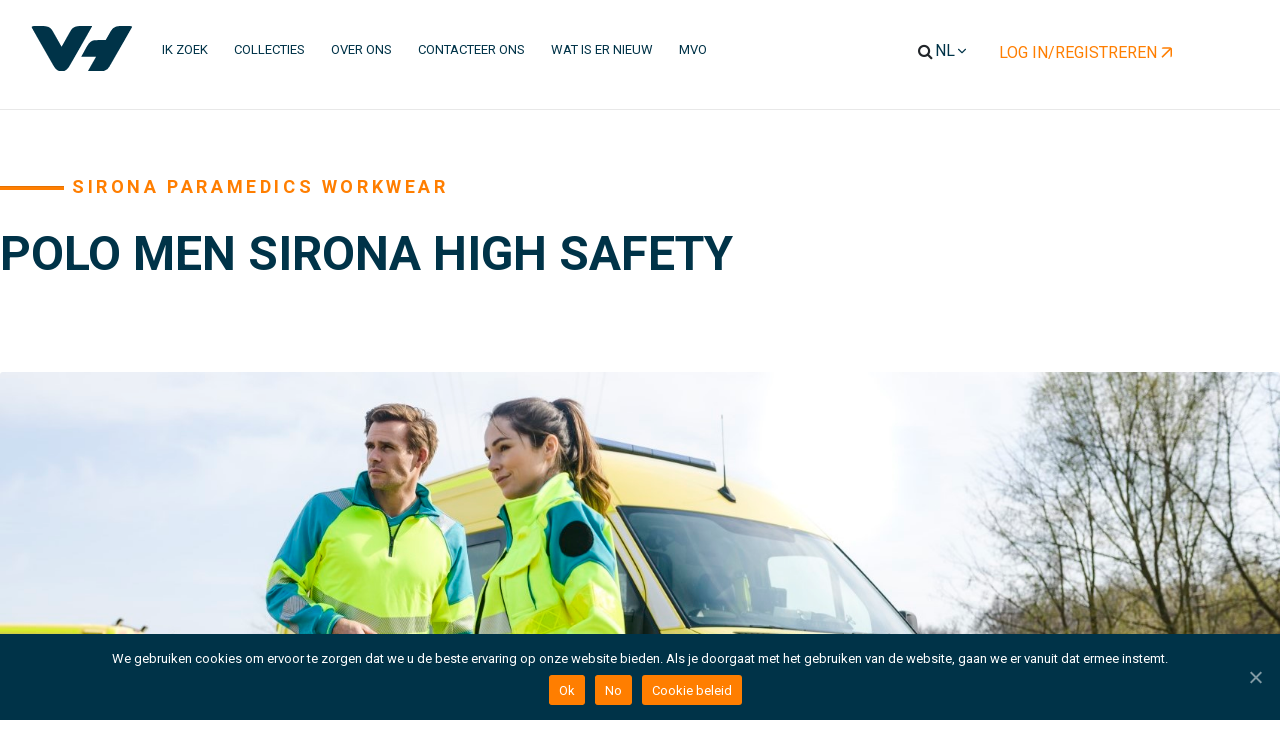

--- FILE ---
content_type: text/html; charset=UTF-8
request_url: https://vanheurck.com/nl/collecties/sirona/paramedics-workwear/polo-men-sirona-high-safety/
body_size: 47334
content:
    <!doctype html>
<!--[if lt IE 7]>
<html class="no-js ie ie6 lt-ie9 lt-ie8 lt-ie7" lang="nl-BE" prefix="og: http://ogp.me/ns#"> <![endif]-->
<!--[if IE 7]>
<html class="no-js ie ie7 lt-ie9 lt-ie8" lang="nl-BE" prefix="og: http://ogp.me/ns#"> <![endif]-->
<!--[if IE 8]>
<html class="no-js ie ie8 lt-ie9" lang="nl-BE" prefix="og: http://ogp.me/ns#"> <![endif]-->
<!--[if gt IE 8]><!-->
<html class="no-js" lang="nl-BE" prefix="og: http://ogp.me/ns#"> <!--<![endif]-->
<head>
    <script>
    <!-- Google Tag Manager -->
    (function(w,d,s,l,i){w[l]=w[l]||[];w[l].push({'gtm.start':
    new Date().getTime(),event:'gtm.js'});var f=d.getElementsByTagName(s)[0],
    j=d.createElement(s),dl=l!='dataLayer'?'&l='+l:'';j.async=true;j.src=
    'https://www.googletagmanager.com/gtm.js?id='+i+dl;f.parentNode.insertBefore(j,f);
    })(window,document,'script','dataLayer','GTM-T7NPK3V');
    <!-- End Google Tag Manager -->
    </script>
    <!-- Google tag (gtag.js) -->

	<script async src="https://www.googletagmanager.com/gtag/js?id=UA-248849952-1"></script>
	
	<script>
	
	  window.dataLayer = window.dataLayer || [];
	
	  function gtag(){dataLayer.push(arguments);}
	
	  gtag('js', new Date());
	
	 
	
	  gtag('config', 'UA-248849952-1');
	
	</script>
    <meta charset="UTF-8"/>
    <title>
                    POLO MEN SIRONA HIGH SAFETY - Van Heurck
            </title>
    <!--<meta name="description" content="Uw specialist in werkkledij">-->
    <meta http-equiv="Content-Type" content="text/html; charset=UTF-8"/>
    <meta http-equiv="X-UA-Compatible" content="IE=edge,chrome=1">
    <meta name="viewport" content="width=device-width, initial-scale=1.0, maximum-scale=1.0, user-scalable=no"/>
    <meta name="google-site-verification" content="0V6ukW2l7KU1_7oRdzI5rELllGY5XaViqKNc2nQHU9o" />
    <link rel="pingback" href="https://vanheurck.com/wp/xmlrpc.php"/>

    <!--<script src="https://use.fontawesome.com/f6ce50bf5f.js"></script>-->
    <title>POLO MEN SIRONA HIGH SAFETY - Van Heurck</title>

<!-- This site is optimized with the Yoast SEO plugin v7.3 - https://yoast.com/wordpress/plugins/seo/ -->
<link rel="canonical" href="https://vanheurck.com/nl/collecties/sirona/paramedics-workwear/polo-men-sirona-high-safety/" />
<meta property="og:locale" content="nl_BE" />
<meta property="og:locale:alternate" content="fr_FR" />
<meta property="og:locale:alternate" content="en_GB" />
<meta property="og:locale:alternate" content="de_DE" />
<meta property="og:type" content="article" />
<meta property="og:title" content="POLO MEN SIRONA HIGH SAFETY - Van Heurck" />
<meta property="og:description" content="polo korte mouw tweekleurige polo contrasterende kraag met fluo bies contrasterende manchet met fluo bies middenvoorsluiting met 3 zichtbare knopen potloodzakje op linkermouw 2 diagonaal gesealde reflecterende banden op voor- en achterkant velcro op linkerbovenarm" />
<meta property="og:url" content="https://vanheurck.com/nl/collecties/sirona/paramedics-workwear/polo-men-sirona-high-safety/" />
<meta property="og:site_name" content="Van Heurck" />
<meta property="article:publisher" content="https://www.facebook.com/Van-Heurck-NV-271997402855748/" />
<meta property="og:image" content="https://vanheurck.com/app/uploads/2026/01/W13553FGTU_1.png" />
<meta property="og:image:secure_url" content="https://vanheurck.com/app/uploads/2026/01/W13553FGTU_1.png" />
<meta property="og:image:width" content="2048" />
<meta property="og:image:height" content="2048" />
<meta name="twitter:card" content="summary" />
<meta name="twitter:description" content="polo korte mouw tweekleurige polo contrasterende kraag met fluo bies contrasterende manchet met fluo bies middenvoorsluiting met 3 zichtbare knopen potloodzakje op linkermouw 2 diagonaal gesealde reflecterende banden op voor- en achterkant velcro op linkerbovenarm" />
<meta name="twitter:title" content="POLO MEN SIRONA HIGH SAFETY - Van Heurck" />
<meta name="twitter:image" content="https://vanheurck.com/app/uploads/2026/01/W13553FGTU_1.png" />
<script type='application/ld+json'>{"@context":"https:\/\/schema.org","@type":"Organization","url":"https:\/\/vanheurck.com\/nl\/","sameAs":["https:\/\/www.facebook.com\/Van-Heurck-NV-271997402855748\/","https:\/\/www.linkedin.com\/company\/van-heurck\/"],"@id":"https:\/\/vanheurck.com\/nl\/#organization","name":"Van Heurk","logo":"https:\/\/vanheurck.com\/app\/uploads\/2019\/10\/VanHeurck_Logo_without_text_resize.svg"}</script>
<!-- / Yoast SEO plugin. -->

<link rel='dns-prefetch' href='//js-eu1.hs-scripts.com' />
<link rel='dns-prefetch' href='//cdn.datatables.net' />
<link rel='dns-prefetch' href='//fonts.googleapis.com' />
<link rel='dns-prefetch' href='//s.w.org' />
<link rel="alternate" type="application/rss+xml" title="Van Heurck &raquo; Feed" href="https://vanheurck.com/nl/feed/" />
<link rel="alternate" type="application/rss+xml" title="Van Heurck &raquo; Comments Feed" href="https://vanheurck.com/nl/comments/feed/" />
<link rel="alternate" type="application/rss+xml" title="Van Heurck &raquo; POLO MEN SIRONA  HIGH SAFETY Comments Feed" href="https://vanheurck.com/nl/collecties/sirona/paramedics-workwear/polo-men-sirona-high-safety/feed/" />
<link rel='stylesheet' id='cookie-notice-front-css'  href='https://vanheurck.com/app/plugins/cookie-notice/css/front.min.css?ver=4.9.4' type='text/css' media='all' />
<link rel='stylesheet' id='pdfg-front-css-css'  href='https://vanheurck.com/app/plugins/html-pdf-generator/assets/css/pdfg-front.css?ver=1' type='text/css' media='all' />
<link rel='stylesheet' id='van-heurck-sync-css'  href='https://vanheurck.com/app/plugins/van-heurck-erp-sync/public/css/van-heurck-sync-public.css?ver=1.0.0' type='text/css' media='all' />
<link rel='stylesheet' id='woof-css'  href='https://vanheurck.com/app/plugins/woocommerce-products-filter/css/front.css?ver=1.2.4.2' type='text/css' media='all' />
<link rel='stylesheet' id='plainoverlay-css'  href='https://vanheurck.com/app/plugins/woocommerce-products-filter/css/plainoverlay.css?ver=1.2.4.2' type='text/css' media='all' />
<link rel='stylesheet' id='malihu-custom-scrollbar-css'  href='https://vanheurck.com/app/plugins/woocommerce-products-filter/js/malihu-custom-scrollbar/jquery.mCustomScrollbar.css?ver=1.2.4.2' type='text/css' media='all' />
<link rel='stylesheet' id='icheck-jquery-color-css'  href='https://vanheurck.com/app/plugins/woocommerce-products-filter/js/icheck/skins/square/orange.css?ver=1.2.4.2' type='text/css' media='all' />
<link rel='stylesheet' id='yith-infs-style-css'  href='https://vanheurck.com/app/plugins/yith-infinite-scrolling/assets/css/frontend.css?ver=1.0.9' type='text/css' media='all' />
<link rel='stylesheet' id='storefront-fonts-css'  href='https://fonts.googleapis.com/css?family=Source+Sans+Pro:400,300,300italic,400italic,700,900&#038;subset=latin%2Clatin-ext' type='text/css' media='all' />
<link rel='stylesheet' id='stashMainCss-css'  href='https://vanheurck.com/wp/wp-content/themes/VanHeurck-2021/dist/css/main.css?ver=1630985224' type='text/css' media='all' />
<link rel='stylesheet' id='datePicker-css'  href='https://vanheurck.com/wp/wp-content/themes/VanHeurck-2021/woocommerce/assets/css/jQueryUi/jquery-ui.css?ver=1626233272' type='text/css' media='all' />
<link rel='stylesheet' id='bootstrapCss-css'  href='https://vanheurck.com/wp/wp-content/themes/VanHeurck-2021/dist/css/bootstrap.min.css?ver=1626233272' type='text/css' media='all' />
<link rel='stylesheet' id='hoverZoomCss-css'  href='https://vanheurck.com/wp/wp-content/themes/VanHeurck-2021/dist/css/jquery.hoverZoom.min.css?ver=1633926494' type='text/css' media='all' />
<link rel='stylesheet' id='chosenCss-css'  href='https://vanheurck.com/wp/wp-content/themes/VanHeurck-2021/dist/css/chosen.css?ver=1633926494' type='text/css' media='all' />
<link rel='stylesheet' id='jquery-datatables-css-css'  href='//cdn.datatables.net/1.10.24/css/jquery.dataTables.min.css?ver=4.9.4' type='text/css' media='all' />
<link rel='stylesheet' id='buttons-datatables-css-css'  href='//cdn.datatables.net/buttons/1.7.0/css/buttons.dataTables.min.css?ver=4.9.4' type='text/css' media='all' />
<link rel='stylesheet' id='storefront-woocommerce-style-css'  href='https://vanheurck.com/app/themes/storefront/assets/sass/woocommerce/woocommerce.css?ver=4.9.4' type='text/css' media='all' />
<style id='storefront-woocommerce-style-inline-css' type='text/css'>

			a.cart-contents,
			.site-header-cart .widget_shopping_cart a {
				color: #d5d9db;
			}

			table.cart td.product-remove,
			table.cart td.actions {
				border-top-color: #ffffff;
			}

			.woocommerce-tabs ul.tabs li.active a,
			ul.products li.product .price,
			.onsale,
			.widget_search form:before,
			.widget_product_search form:before {
				color: #43454b;
			}

			.woocommerce-breadcrumb a,
			a.woocommerce-review-link,
			.product_meta a {
				color: #75777d;
			}

			.onsale {
				border-color: #43454b;
			}

			.star-rating span:before,
			.quantity .plus, .quantity .minus,
			p.stars a:hover:after,
			p.stars a:after,
			.star-rating span:before,
			#payment .payment_methods li input[type=radio]:first-child:checked+label:before {
				color: #96588a;
			}

			.widget_price_filter .ui-slider .ui-slider-range,
			.widget_price_filter .ui-slider .ui-slider-handle {
				background-color: #96588a;
			}

			.woocommerce-breadcrumb,
			#reviews .commentlist li .comment_container {
				background-color: #f8f8f8;
			}

			.order_details {
				background-color: #f8f8f8;
			}

			.order_details li {
				border-bottom: 1px dotted #e3e3e3;
			}

			.order_details:before,
			.order_details:after {
				background: -webkit-linear-gradient(transparent 0,transparent 0),-webkit-linear-gradient(135deg,#f8f8f8 33.33%,transparent 33.33%),-webkit-linear-gradient(45deg,#f8f8f8 33.33%,transparent 33.33%)
			}

			p.stars a:before,
			p.stars a:hover~a:before,
			p.stars.selected a.active~a:before {
				color: #43454b;
			}

			p.stars.selected a.active:before,
			p.stars:hover a:before,
			p.stars.selected a:not(.active):before,
			p.stars.selected a.active:before {
				color: #96588a;
			}

			.single-product div.product .woocommerce-product-gallery .woocommerce-product-gallery__trigger {
				background-color: #96588a;
				color: #ffffff;
			}

			.single-product div.product .woocommerce-product-gallery .woocommerce-product-gallery__trigger:hover {
				background-color: #7d3f71;
				border-color: #7d3f71;
				color: #ffffff;
			}

			@media screen and ( min-width: 768px ) {
				.site-header-cart .widget_shopping_cart,
				.site-header .product_list_widget li .quantity {
					color: #9aa0a7;
				}
			}
</style>
<link rel='stylesheet' id='storefront-child-style-css'  href='https://vanheurck.com/wp/wp-content/themes/VanHeurck-2021/style.css?v=1.0.3.0&#038;ver=4.9.4' type='text/css' media='all' />
<script type='text/javascript'>
/* <![CDATA[ */
var cnArgs = {"ajaxUrl":"https:\/\/vanheurck.com\/wp\/wp-admin\/admin-ajax.php","nonce":"7d76ca194d","hideEffect":"fade","position":"bottom","onScroll":"0","onScrollOffset":"100","onClick":"0","cookieName":"cookie_notice_accepted","cookieTime":"2592000","cookieTimeRejected":"2592000","cookiePath":"\/","cookieDomain":"","redirection":"0","cache":"1","refuse":"1","revokeCookies":"0","revokeCookiesOpt":"automatic","secure":"1","coronabarActive":"0"};
/* ]]> */
</script>
<script type='text/javascript' src='https://vanheurck.com/app/plugins/cookie-notice/js/front.min.js?ver=1.3.2'></script>
<script type='text/javascript' src='https://vanheurck.com/wp/wp-includes/js/jquery/jquery.js?ver=1.12.4'></script>
<script type='text/javascript' src='https://vanheurck.com/wp/wp-includes/js/jquery/jquery-migrate.min.js?ver=1.4.1'></script>
<script type='text/javascript' src='https://vanheurck.com/wp/wp-content/themes/VanHeurck-2021/woocommerce/assets/js/jQueryUi/jquery-ui.js?ver=1.0.0'></script>
<script type='text/javascript' src='https://vanheurck.com/wp/wp-content/themes/VanHeurck-2021/dist/js/jquery.lazy.min.js?ver=1.0.0'></script>
<script type='text/javascript' src='https://vanheurck.com/wp/wp-content/themes/VanHeurck-2021/woocommerce/assets/js/jQueryValidation/jquery.validate.min.js?ver=1.0.0'></script>
<script type='text/javascript' src='https://vanheurck.com/wp/wp-content/themes/VanHeurck-2021/dist/js/popper.min.js?ver=1.0.0'></script>
<script type='text/javascript' src='https://vanheurck.com/wp/wp-content/themes/VanHeurck-2021/dist/js/bootstrap.min.js?ver=1.0.0'></script>
<script type='text/javascript' src='https://vanheurck.com/wp/wp-content/themes/VanHeurck-2021/dist/js/orbitvu.js?ver=1.0.0'></script>
<script type='text/javascript' src='https://vanheurck.com/wp/wp-content/themes/VanHeurck-2021/dist/js/jquery.hoverZoom.min.js?ver=1.0.0'></script>
<script type='text/javascript' src='https://vanheurck.com/wp/wp-content/themes/VanHeurck-2021/dist/js/chosen.jquery.js?ver=1.0.0'></script>
<script type='text/javascript' src='//cdn.datatables.net/1.10.24/js/jquery.dataTables.min.js?ver=4.9.4'></script>
<script type='text/javascript' src='//cdn.datatables.net/buttons/1.7.0/js/dataTables.buttons.min.js?ver=4.9.4'></script>
<link rel='https://api.w.org/' href='https://vanheurck.com/wp-json/' />
<link rel="EditURI" type="application/rsd+xml" title="RSD" href="https://vanheurck.com/wp/xmlrpc.php?rsd" />
<link rel="wlwmanifest" type="application/wlwmanifest+xml" href="https://vanheurck.com/wp/wp-includes/wlwmanifest.xml" /> 
<meta name="generator" content="WordPress 4.9.4" />
<meta name="generator" content="WooCommerce 3.3.5" />
<link rel='shortlink' href='https://vanheurck.com/?p=701459' />
<link rel="alternate" type="application/json+oembed" href="https://vanheurck.com/wp-json/oembed/1.0/embed?url=https%3A%2F%2Fvanheurck.com%2Fnl%2Fcollecties%2Fsirona%2Fparamedics-workwear%2Fpolo-men-sirona-high-safety%2F" />
<link rel="alternate" type="text/xml+oembed" href="https://vanheurck.com/wp-json/oembed/1.0/embed?url=https%3A%2F%2Fvanheurck.com%2Fnl%2Fcollecties%2Fsirona%2Fparamedics-workwear%2Fpolo-men-sirona-high-safety%2F&#038;format=xml" />
<style type="text/css">#wpadminbar { filter:alpha(opacity=50); opacity:0.5; }</style>			<!-- DO NOT COPY THIS SNIPPET! Start of Page Analytics Tracking for HubSpot WordPress plugin v7.26.18-->
			<script type="text/javascript">
				var _hsq = _hsq || [];
				_hsq.push(["setContentType", "blog-post"]);
			</script>
			<!-- DO NOT COPY THIS SNIPPET! End of Page Analytics Tracking for HubSpot WordPress plugin -->
			<link rel="alternate" href="https://vanheurck.com/nl/collecties/sirona/paramedics-workwear/polo-men-sirona-high-safety/" hreflang="nl" />
<link rel="alternate" href="https://vanheurck.com/fr/collecties/sirona/paramedics-workwear/polo-hommes-sirona-high-safety/" hreflang="fr" />
<link rel="alternate" href="https://vanheurck.com/en/collecties/sirona/paramedics-workwear/polo-men-sirona-high-safety-2/" hreflang="en" />
<link rel="alternate" href="https://vanheurck.com/de/collecties/sirona/paramedics-workwear/polo-herren-sirona-high-safety/" hreflang="de" />
	<noscript><style>.woocommerce-product-gallery{ opacity: 1 !important; }</style></noscript>
			<style type="text/css">.recentcomments a{display:inline !important;padding:0 !important;margin:0 !important;}</style>
		<style type="text/css" id="custom-background-css">
body.custom-background { background-color: ##ffffff; }
</style>
        <script type="text/javascript">
            var woof_is_permalink =1;

            var woof_shop_page = "";
        
            var woof_really_curr_tax = {};
            var woof_current_page_link = location.protocol + '//' + location.host + location.pathname;
            /*lets remove pagination from woof_current_page_link*/
            woof_current_page_link = woof_current_page_link.replace(/\page\/[0-9]+/, "");
                            woof_current_page_link = "https://vanheurck.com/nl/collecties/";
                            var woof_link = 'https://vanheurck.com/app/plugins/woocommerce-products-filter/';

                </script>

                <script>

            var woof_ajaxurl = "https://vanheurck.com/wp/wp-admin/admin-ajax.php";

            var woof_lang = {
                'orderby': "orderby",
                'date': "date",
                'perpage': "per page",
                'pricerange': "price range",
                'menu_order': "menu order",
                'popularity': "popularity",
                'rating': "rating",
                'price': "price low to high",
                'price-desc': "price high to low"
            };

            if (typeof woof_lang_custom == 'undefined') {
                var woof_lang_custom = {};/*!!important*/
            }


            var woof_is_mobile = 0;
        
            var woof_show_price_search_button = 0;
            var woof_show_price_search_type = 0;
        
            var woof_show_price_search_type = 0;

            var swoof_search_slug = "swoof";

        
            var icheck_skin = {};
                                    icheck_skin.skin = "square";
                icheck_skin.color = "orange";
                if (window.navigator.msPointerEnabled && navigator.msMaxTouchPoints > 0) {
                    /*icheck_skin = 'none';*/
                }
        
            var is_woof_use_chosen =0;

        

            var woof_current_values = '[]';

            var woof_lang_loading = "Loading ...";

        
            var woof_lang_show_products_filter = "show products filter";
            var woof_lang_hide_products_filter = "hide products filter";
            var woof_lang_pricerange = "price range";


            var woof_use_beauty_scroll =1;

            var woof_autosubmit =1;
            var woof_ajaxurl = "https://vanheurck.com/wp/wp-admin/admin-ajax.php";
            /*var woof_submit_link = "";*/
            var woof_is_ajax = 0;
            var woof_ajax_redraw = 0;
            var woof_ajax_page_num =1;
            var woof_ajax_first_done = false;
            var woof_checkboxes_slide_flag = false;


            /*toggles*/
            var woof_toggle_type = "image";

            var woof_toggle_closed_text = "-";
            var woof_toggle_opened_text = "+";

            var woof_toggle_closed_image = "https://vanheurck.com/app/plugins/woocommerce-products-filter/img/plus3.png";
            var woof_toggle_opened_image = "https://vanheurck.com/app/plugins/woocommerce-products-filter/img/minus3.png";



                    var woof_accept_array = ["min_price", "orderby", "perpage", "min_rating","language","post_translations","product_visibility","product_cat","product_tag","pa_color","pa_size","articletype","collection","encategorys","maincollection","mainencategorys","encodes","sector","subcollection","subencodes","gincodes"];

        
            /*for extensions*/

            var woof_ext_init_functions = null;
        

        
            var woof_overlay_skin = "plainoverlay";

            jQuery(function () {
                try
                {
                    woof_current_values = jQuery.parseJSON(woof_current_values);
                } catch (e)
                {
                    woof_current_values = null;
                }
                if (woof_current_values == null || woof_current_values.length == 0) {
                    woof_current_values = {};
                }

            });

            function woof_js_after_ajax_done() {
                jQuery(document).trigger('woof_ajax_done');
                    }
        </script>
        
    <link rel="stylesheet" href="https://npmcdn.com/flickity@2.0/dist/flickity.css" media="screen">
    <link href='https://fonts.googleapis.com/css?family=Hind:400,300' rel='stylesheet' type='text/css'>
    <link rel="preconnect" href="https://fonts.gstatic.com">
    <link href="https://fonts.googleapis.com/css2?family=Roboto:ital,wght@0,100;0,300;0,400;0,500;0,700;0,900;1,100;1,300;1,400;1,500;1,700;1,900&display=swap" rel="stylesheet">

    <link rel="shortcut icon" href="/favicon.ico" type="image/x-icon">
    <link rel="icon" href="/favicon.ico" type="image/x-icon">

	 <script>

jQuery(document).ready(function($) {
    $(document).on('click', '#search-rfid', function() {
    
    var rfid = $("input[name='rfid']").val();
    
    if(rfid.length>0){
        $(".rfid-error").addClass("d-none");
        if(WP_CURRENT_LANG == 'en'){
            window.open( 'https://vanheurck.com/en/product-details-rfid/rfid/'+rfid, 'RFID'); 
        }else if(WP_CURRENT_LANG == 'fr'){
            window.open('https://vanheurck.com/fr/details-du-produit-rfid/rfid/'+rfid, 'RFID');
        }else{
            window.open('https://vanheurck.com/nl/productdetails-rfid/rfid/'+rfid, 'RFID');
        }
    }else{
        $(".rfid-error").removeClass("d-none");
    }
   

  });

  $(document).on('click', '.edit-response', function() {
    var status = $(this).data("status");
    var description = $(this).data("description");
    var service_response_id = $(this).data("service_response_id");
    var service_request_id = $(this).data("service_request_id");

    $("input[name='service_response_id']").val(service_response_id);
    $("textarea[name='response_description']").text(description);
    $('#response_status').val(status);
    $("input[name='serviceId']").val(service_request_id);

    $("#product_user").addClass("d-none");
    $("#product_service_response").removeClass("d-none");
		$("#product_service").addClass("d-none");
    $('html').toggleClass('form-open');
  });

  $(document).on('click', '.delete-response', function() {
    //var service_response_id = $(this).data("service_response_id");
    //$("input[name='service_response_id']").val(service_response_id);
    //$("input[name='delete_product_response']").val('true');
    //$("#product_service_response").submit();

    var service_response_id = $(this).data("service_response_id");
    $("input[name='service_response_id']").val(service_response_id);
    $("input[name='delete_product_response']").val('true');
    var button = $("#product_service_response");

    if(WP_CURRENT_LANG == 'en'){
      $( "#dialog-confirm" ).dialog({
        resizable: false,
        height: "auto",
        width: 400,
        modal: true,
        buttons: {
          Delete: function() {
            button.submit(); 
            $( this ).dialog( "close" );
          },
          Cancel: function() {
            $( this ).dialog( "close" );
          }
        }
      });
    }else if(WP_CURRENT_LANG == 'fr'){
      $( "#dialog-confirm" ).dialog({
        resizable: false,
        height: "auto",
        width: 400,
        modal: true,
        buttons: {
          Supprimer: function() {
            button.click(); 
            $( this ).dialog( "close" );
          },
          Annuler: function() {
            $( this ).dialog( "close" );
          }
        }
      });
    }else{
      $( "#dialog-confirm" ).dialog({
        resizable: false,
        height: "auto",
        width: 400,
        modal: true,
        buttons: {
          Verwijderen: function() {
            button.click(); 
            $( this ).dialog( "close" );
          },
          Annuleren: function() {
            $( this ).dialog( "close" );
          }
        }
      });
    }

  });

  $(".edit-service").click(function() {
    var type = $(this).data("type");
    var description = $(this).data("description");
    var phone = $(this).data("phone");
    var email = $(this).data("email");
    var contact = $(this).data("contact");
    var location = $(this).data("location");

    var service_request_id = $(this).data("service_request_id");
    var link1 = $(this).data("link1");
    var name1 = $(this).data("name1");
    var link2 = $(this).data("link2");
    var name2 = $(this).data("name2");
    var link3 = $(this).data("link3");
    var name3 = $(this).data("name3");

    if(link1 != ""){
      $("#linik1").removeClass("d-none");
      $('#linik1').text(name1);
      $('#linik1').attr("href", link1)
      $("#previous-file1").val(link1);
      $(".delete-linik1").removeClass("d-none");
      $("#file1").addClass("d-none");
    }else{
      $("#file1").removeClass("d-none");
    }

    if(link2 != ""){
      $("#linik2").removeClass("d-none");
      $('#linik2').text(name2);
      $('#linik2').attr("href", link2)
      $("#previous-file2").val(link2);
      $(".delete-linik2").removeClass("d-none");
      $("#file2").addClass("d-none");
    }else{
      $("#file2").removeClass("d-none");
    }

    if(link3 != ""){
      $("#linik3").removeClass("d-none");
      $('#linik3').text(name3);
      $('#linik3').attr("href", link3)
      $("#previous-file3").val(link3);
      $(".delete-linik3").removeClass("d-none");
      $("#file3").addClass("d-none");
    }else{
      $("#file3").removeClass("d-none");
    }

    $("input[name='service_request_id']").val(service_request_id);
    $("textarea[name='description']").text(description);
    
    $("input[name='email']").val(email);
    $("input[name='phone']").val(phone);
    $("input[name='contact']").val(contact);
    $("input[name='location']").val(location);

    $('#detail_type').val(type);

    $("#product_user").addClass("d-none");
    $("#product_service_response").addClass("d-none");
		$("#product_service").removeClass("d-none");
    $('html').toggleClass('form-open');
  });

  $(".delete-linik1").click(function() {
    $("#previous-file1").val("");
    $("#linik1").addClass("d-none");
    $(".delete-linik1").addClass("d-none");
    $("#file1").removeClass("d-none");
  });

  $(".delete-linik2").click(function() {
    $("#previous-file2").val("");
    $("#linik2").addClass("d-none");
    $(".delete-linik2").addClass("d-none");
    $("#file2").removeClass("d-none");
  });

  $(".delete-linik3").click(function() {
    $("#previous-file3").val("");
    $("#linik3").addClass("d-none");
    $(".delete-linik3").addClass("d-none");
    $("#file3").removeClass("d-none");
  });

  $(".delete-service").click(function() {
    var service_request_id = $(this).data("service_request_id");
    $("input[name='service_request_id']").val(service_request_id);
    $("input[name='delete_product_service']").val('true');
    var button = $( "#article_service_request" );

    if(WP_CURRENT_LANG == 'en'){
      $( "#dialog-confirm" ).dialog({
        resizable: false,
        height: "auto",
        width: 400,
        modal: true,
        buttons: {
          Delete: function() {
            button.click(); 
            $( this ).dialog( "close" );
          },
          Cancel: function() {
            $( this ).dialog( "close" );
          }
        }
      });
    }else if(WP_CURRENT_LANG == 'fr'){
      $( "#dialog-confirm" ).dialog({
        resizable: false,
        height: "auto",
        width: 400,
        modal: true,
        buttons: {
          Supprimer: function() {
            button.click(); 
            $( this ).dialog( "close" );
          },
          Annuler: function() {
            $( this ).dialog( "close" );
          }
        }
      });
    }else{
      $( "#dialog-confirm" ).dialog({
        resizable: false,
        height: "auto",
        width: 400,
        modal: true,
        buttons: {
          Verwijderen: function() {
            button.click(); 
            $( this ).dialog( "close" );
          },
          Annuleren: function() {
            $( this ).dialog( "close" );
          }
        }
      });
    }
     
  });

  $( "#product_service" ).submit(function( event ) {
      $(".description_error").addClass("d-none");
      $(".contact_error").addClass("d-none");
      $(".phone_error").addClass("d-none");
      $(".location_error").addClass("d-none");
      $(".email_error").addClass("d-none");

      if($("input[name='delete_product_service']").val() == 'true'){
        // submit form
      }else if($("textarea[name='description']").val() == "" || $("input[name='contact']").val() == "" || 
        $("input[name='phone']").val() == "" || $("input[name='location']").val() == "" ){
        

        event.preventDefault();
        
        if($("textarea[name='description']").val() == ""){
            $(".description_error").removeClass("d-none");
        }

        if($("input[name='contact']").val() == ""){
            $(".contact_error").removeClass("d-none");
        }

        if($("input[name='phone']").val() == ""){
            $(".phone_error").removeClass("d-none");
        }

        if($("input[name='location']").val() == ""){
            $(".location_error").removeClass("d-none");
        }
      } else if($("input[name='email']").val() != ""){
        const regrex = /^(([^<>()[\]\\.,;:\s@"]+(\.[^<>()[\]\\.,;:\s@"]+)*)|(".+"))@((\[[0-9]{1,3}\.[0-9]{1,3}\.[0-9]{1,3}\.[0-9]{1,3}\])|(([a-zA-Z\-0-9]+\.)+[a-zA-Z]{2,}))$/;
        if(!regrex.test(String($("input[name='email']").val()).toLowerCase())){
            event.preventDefault();
            $(".email_error").removeClass("d-none");
        }
      }else if($("input[name='phone']").val() != ""){
        if(!/^[0-9]+$/.test($("input[name='phone']").val())){
          $(".phone_error").removeClass("d-none");
        }  
      }
  });

  $( "#product_user" ).submit(function( event ) {
      if($("input[name='user_name']").val() == "" || $("input[name='designation']").val() == "" || $("input[name='user_phone']").val() == ""){
          event.preventDefault();

          if($("input[name='user_name']").val() == ""){
            $(".name_error").removeClass("d-none");
          }
          if($("input[name='designation']").val() == ""){
            $(".designation_error").removeClass("d-none");
          }
          if($("input[name='user_phone']").val() == ""){
            $(".user_phone_error").removeClass("d-none");
          }
      }
  });

  $( "#product_service_response" ).submit(function( event ) {
    if($("input[name='delete_product_response']").val() == 'true'){
        // submit form
    }else if($("textarea[name='response_description']").val() == "" ){
        event.preventDefault();

        if($("textarea[name='response_description']").val() == ""){
          $(".response_description_error").removeClass("d-none");
        }
      }
  });

  $('.thumb img').hoverZoom({speedView:600, speedRemove:400, showCaption:false, speedCaption:600, debug:false, hoverIntent: false, loadingIndicatorPos: 'br', useBgImg : true});
  
  $(".search_icon").toggle(function () {
      $(".spicewpsearchform").removeClass("invisible");
  }, function () {
      $(".spicewpsearchform").addClass("invisible");
  });

  $(document).keydown(function(e) {
    if (e.keyCode == 27) {
      //$(".spicewpsearchform").hide();
    }
  });

  $("#language-switcher").change(function() {
    var qsParts = $(this).val().split("?");
    if(qsParts.length == 3){
      console.log($(this).val());
      window.location.href = qsParts[0] + '?' +qsParts[2];
    }else{
      window.location.href = $(this).val();
    }
  });
  
  $( "#js-drop-2" ).hover(
    function() {
      $(".menu-down-btn").removeClass( "invisible" );
    }, function() {
      $(".menu-down-btn").addClass( "invisible" );
    }
  );

  $("div#related ul").each(function() {
    var dataArray = this.children;
    var addedText = false;
    for (i = dataArray.length -2; i >= 0; i--) {
      var x = $(dataArray[i]).text();

      if(x.includes("QUALITY:") || x.includes("KWALITEIT:") || x.includes("QUALITE:") ){
        if(addedText){
          $(dataArray[i]).remove()
        }else{
          x = x.replace('QUALITY:','');
          x = x.replace('KWALITEIT:','');
          x = x.replace('QUALITE:','');
          x = x.substring(0, 30);
          $(dataArray[i]).text(x);
          addedText = true;
        }
      }else{
        if(addedText){
          $(dataArray[i]).remove()
        }else{
          x = x.substring(0, 30);
          $(dataArray[i]).text(x);
          addedText = true;
        }
      }
    }
  });
  
  
  $("a.woof_front_toggle_opened").parents('h4').css("color", "#FF7E00");
  
  $(".woof_front_toggle_closed, .woof_front_toggle_opened").click(function() {
    var currentColour = $(this).parents('h4').css("color");
    if(currentColour == 'rgb(255, 126, 0)'){
      $(this).parents('h4').css("color", "#003348");
    }else{
      $(this).parents('h4').css("color", "#FF7E00");
    }
    
  });

$('#viewcustomerorder_table thead tr:eq(1)  th.searchbale').each( function () {
        var title = $(this).text();
        var width = $(this).css("width");
        $(this).html( '<input type="text" style="width:'+width+'" class="column_search" />' );
} );

var viewcustomerorder_table = $('#viewcustomerorder_table').DataTable({
        orderCellsTop: true
    });

$("#viewcustomerorder_table_wrapper").prepend('<div style="width: 50%;float: left;"><button id="excel_customer_order" class="woocommerce-Button button">Excel</button><span>&nbsp;</span><button id="print_customer_order" class="woocommerce-Button button">PDF</button><span>&nbsp;</span></div>');

$( '#viewcustomerorder_table thead'  ).on( 'blur', ".column_search",function () {
   
        viewcustomerorder_table
           .column( $(this).parent().index() )
           .search( this.value )
           .draw();
} );

$('#customerOrderTable thead tr:eq(1)  th.searchbale').each( function () {
        var title = $(this).text();
        var width = $(this).css("width");
        var placeholder = $(this).text();
        var name = $(this).attr('name');

        $(this).html( '<input name="'+name+'" type="text" style="width:'+width+'" placeholder="'+placeholder+'" class="column_search" />' );
} );

var customerOrderTable = $('#customerOrderTable').DataTable({
        responsive: true,
        orderCellsTop: true,
        "processing": true,
        "serverSide": true,
        "ajax": {
            "url": woocommerce_params.ajax_url+"?action=customerorders_data",
            "type": "POST",
             data:function(dtParms){
                  dtParms.fromOrdDate = $('#from-ord-date').val();
                  dtParms.toOrdDate = $('#to-ord-date').val();
                  dtParms.fromOrdExpDate = $('#from-exp-date').val();
                  dtParms.toOrdExpDate = $('#to-exp-date').val();
                  return dtParms
              }
        }
    });

$( '#customerOrderTable thead'  ).on( 'blur', ".column_search",function () {
   
        customerOrderTable
           .column( $(this).parent().index() )
           .search( this.value )
           .draw();
           $('#'+this.attributes.name.nodeValue+'Id').val(this.value);
} );

$("#customerOrderTable_wrapper").prepend('<div style="width: 50%;float: left;"><button id="customer-order-pdf" class="woocommerce-Button button">PDF</button><span>&nbsp;</span><button id="customer-order-excel" class="woocommerce-Button button">Excel</button></div>');

$('#search-customer-order').on('click', function (e) {
        customerOrderTable
                .draw();
}); 

$('#budgetBalanceTable thead tr:eq(1)  th.searchbale').each( function () {
        var title = $(this).text();
        var width = $(this).css("width");
        var placeholder = $(this).text();
        var name = $(this).attr('name');

        $(this).html( '<input name="'+name+'" type="text" style="width:'+width+'" placeholder="'+placeholder+'" class="column_search" />' );
} );

var budgetBalanceTable = $('#budgetBalanceTable').DataTable({
        responsive: true,
        orderCellsTop: true,
        
        "columns": [
            {
                "class":          "details-control",
                "orderable":      false,
                "data":           null,
                "defaultContent": ""
            },
            { data: 0 },
            { data: 1 },
            { data: 2 },
            { data: 3 },
            { data: 4 }
        ],
         "order": [[1, "asc"]]
    });

$( '#budgetBalanceTable thead'  ).on( 'blur', ".column_search",function () {
   
        budgetBalanceTable
           .column( $(this).parent().index() )
           .search( this.value )
           .draw();
} );

$("#budgetBalanceTable_wrapper").prepend('<div style="width: 50%;float: left;"><button id="budget-balance-pdf" class="woocommerce-Button button">PDF</button><span>&nbsp;</span><button id="budget-balance-excel" class="woocommerce-Button button">Excel</button></div>');

$('#budgetBalanceTable tbody').on('click', 'td.details-control', function () {
    var tr = $(this).closest('tr');
    var row = budgetBalanceTable.row( tr );
 
    var userId = this.attributes.userid.nodeValue;

    if ( row.child.isShown() ) {
        // This row is already open - close it
        destroyChild(row);
        tr.addClass('odd');
    }else {
        // Open this row
        createChild(row, userId);
        tr.removeClass('odd');
        tr.removeClass('even');
    }
} );

$('#article_usage_table tbody').on('click', 'td.details-control', function () {
    var tr = $(this).closest('tr');
    var row = article_usage_table.row( tr );
 
    var serviceRequestId = this.attributes.serviceRequestId.nodeValue;

    if ( row.child.isShown() ) {
        // This row is already open - close it
        //destroyChild(row);
        row.child.hide();
        tr.addClass('odd');
    }else {
        // Open this row
        var rowData = row.data();

        var table = $($('#service_response_'+serviceRequestId).html());
        
        row.child(table).show();
        // Child row DataTable configuration, always passes the parent row's id to server
        var serviceResponses = table.DataTable({
          "order": [[0, "desc"]],
          "bInfo": false, 
          "paging": false,
          "bPaginate": false,
        });

        table.on( 'blur', ".column_search",function () {

        serviceResponses
          .column( $(this).parent().index() )
          .search( this.value )
          .draw();
        
        } );
        
        tr.removeClass('odd');
        tr.removeClass('even');

    }
} );

 // apply datatables article service records
$('#article_usage_table thead tr:eq(1)  th.searchbale').each(function () {
    var title = $(this).text();
    var width = $(this).css("width");
    var placeholder = $(this).text();
    $(this).html('<input type="text" style="width:' + width + '" placeholder="' + placeholder + '" class="column_search" />');
});

if(WP_CURRENT_LANG == 'fr'){
  var article_usage_table = $('#article_usage_table').DataTable({
      orderCellsTop: true,
      order: [[ 0, "desc" ]],
      "columnDefs": [
        { "width": "8%", "targets": 0 },
        { "width": "8%", "targets": 1 },
        { "width": "8%", "targets": 2 },
        { "width": "8%", "targets": 3 },
        { "width": "8%", "targets": 4 },
        { "width": "34%", "targets": 5 },
        { "width": "20%", "targets": 6 },
        { "width": "2%", "targets": 7 },
        { "width": "2%", "targets": 8 },
        { "width": "2%", "targets": 9 }
      ],
      language: {
        url: 'https://cdn.datatables.net/plug-ins/1.11.3/i18n/fr_fr.json'
      }
  });
}else if(WP_CURRENT_LANG == 'nl'){
  var article_usage_table = $('#article_usage_table').DataTable({
        orderCellsTop: true,
        order: [[ 0, "desc" ]],
       "columnDefs": [
        { "width": "8%", "targets": 0 },
        { "width": "8%", "targets": 1 },
        { "width": "8%", "targets": 2 },
        { "width": "8%", "targets": 3 },
        { "width": "8%", "targets": 4 },
        { "width": "34%", "targets": 5 },
        { "width": "20%", "targets": 6 },
        { "width": "2%", "targets": 7 },
        { "width": "2%", "targets": 8 },
        { "width": "2%", "targets": 9 }
      ],
        language: {
          url: 'https://cdn.datatables.net/plug-ins/1.11.3/i18n/nl_nl.json'
        }
    });
}else{
  var article_usage_table = $('#article_usage_table').DataTable({
        orderCellsTop: true,
        order: [[ 0, "desc" ]],
        "columnDefs": [
        { "width": "8%", "targets": 0 },
        { "width": "8%", "targets": 1 },
        { "width": "8%", "targets": 2 },
        { "width": "8%", "targets": 3 },
        { "width": "8%", "targets": 4 },
        { "width": "34%", "targets": 5 },
        { "width": "20%", "targets": 6 },
        { "width": "2%", "targets": 7 },
        { "width": "2%", "targets": 8 },
        { "width": "2%", "targets": 9 }
      ]
    });
}

$('#article_usage_table thead').on('blur', ".column_search", function () {

    article_usage_table
        .column($(this).parent().index())
        .search(this.value)
        .draw();
});

function createChild(row, userId) {
  jQuery('.loader').show();
	var rowData = row.data();

  var ajax_url = woocommerce_params.ajax_url;
  jQuery.post(
      ajax_url,
      {
          'action': 'budgetbalancedetails_data',
          'fromDate':$("#from-date").val(),
          'toDate':$("#to-date").val(),
          'userID': userId
      },
      function (response) {
        if (response.success) {
          var table = $(response.data);

          row.child(table).show();
          // Child row DataTable configuration, always passes the parent row's id to server
          var usersTable = table.DataTable({
            "order": [[0, "desc"]]
          });

          table.on( 'blur', ".column_search",function () {
   
          usersTable
            .column( $(this).parent().index() )
            .search( this.value )
            .draw();
           
          } );
          jQuery('.loader').hide();
        }
      }
  );
}

function destroyChild(row) {
	// Remove and destroy the DataTable in the child row
	var table = $("table", row.child());
	table.detach();
	table.DataTable().destroy();

	// And then hide the row
	row.child.hide();
}

$('#search-budget-balance').on('click', function (e) {
  budgetBalanceTable
  .draw();
}); 

$('#dashboard_table thead tr:eq(1)  th.searchbale').each( function () {
        var title = $(this).text();
        var width = $(this).css("width");
        var placeholder = $(this).text();
        var name = $(this).attr('name');

        $(this).html( '<input name="'+name+'" value="" type="text" style="width:'+width+'" placeholder="'+placeholder+'" class="column_search" />' );
} );

var dashboard_table = $('#dashboard_table').DataTable({
       'lengthMenu': [ [10, 25, 50, 100 ], [10, 25, 50, 100] ],
        
        orderCellsTop: true,
        "processing": true,
        "serverSide": true,
        "ajax": {
            "url": woocommerce_params.ajax_url+"?action=dashboard_data",
            "type": "POST"
        }
    });
$("#dashboard_table_wrapper").prepend('<div style="width: 50%;float: left;"><button id="print-pdf-dashboard" class="woocommerce-Button button">PDF</button><span>&nbsp;</span><button id="print-excel-dashboard" class="woocommerce-Button button">Excel</button></div>');

$( '#dashboard_table thead'  ).on( 'blur', ".column_search",function () {
   
        dashboard_table
           .column( $(this).parent().index() )
           .search( this.value )
           .draw();
           $('#'+this.attributes.name.nodeValue+'Id').val(this.value);
   } );


$(".color-picker").click(function() {
    var $slider = $('.slider').flickity();
    $slider.flickity('destroy');
    
    $('span.dot').removeClass('active');
    
    var currentColour = $(this).data("color-pick");
    var element = "div.color-"+currentColour;
    $('div.js-slider-products').css("display", "none");
    $('div.init-orbitvu').css("display", "none");
    $(element).css("display", "block");
    $(this).addClass('active');

    var $carousel = $(element).flickity().flickity( 'select', 1 );

    $carousel.flickity('reloadCells');
    $carousel.flickity('playPlayer');

    $('img.header-img').css("display", "none");
    $('img.footer-img').css("display", "none");
    var currentHeader = "img.header-"+currentColour;
    var currentFooter = "img.footer-"+currentColour;

    if($(currentHeader).length ) {
      $(currentHeader).css("display", "block");
    }else{
      $('img.header-default').css("display", "block");
    }

    if($(currentFooter).length ) {
      $(currentFooter).css("display", "block");
    }else{
      $('img.footer-default').css("display", "block");
    }
  
});


  /*$(".nav-drop-item").mouseenter(
    
    function() {
      alert("test");
      $("."+$(this).attr("collection")+"-child").removeClass( "invisible" );
    }, function() {
          }
  );*/

function DropDown(el) {
  this.dd = el;
  this.initEvents();
}

$(".speciality-item").hover(
  function () {
    var item = $(this).data('item');
    $('.line'+item).addClass('speciality-line-hover');
  }, 
  function () {
    var item = $(this).data('item');
    $('.line'+item).removeClass('speciality-line-hover');
  }
);

$("li.nav-item.dropdown").click(function() {   
  if($(this).find(".dropdown-menu").css("display") == "none"){
    $(this).find(".dropdown-menu").css("display", "block"); 
  }else{
    $(this).find(".dropdown-menu").css("display", "none");
  }

  $(this).find(".dropdown-menu").find(".dropdown-submenu").each(function() {
   $(this).find(".mobile-dropdown-menu").css("display", "none");
  });
});

$("div.dd").click(function() {   
  $(this).toggleClass('active');
  if($(this).css("z-index") == "1000"){
    $(this).css("z-index", "0");
  }else{
    $(this).css("z-index", "1000");
  }
  event.stopPropagation();
});

$("li.dropdown-submenu.dropdown").click(function(evt) {    
  if($(this).find(".mobile-dropdown-menu").css("display") == "none"){
    $(this).find(".mobile-dropdown-menu").css("display", "block"); 
  }else{
    $(this).find(".mobile-dropdown-menu").css("display", "none");
  }
  evt.stopImmediatePropagation();
});

$(function(){
  $(".chzn-select").chosen();
  $(".chosen-select").chosen();
});

/*
For banner
$(document).ready(function() {
        $('img').tooltip({
            delay: 0,
            position: {
                my: 'left center',
                at: 'right+10 center'
            },
        });
});

Start Event popup

if (!localStorage.getItem('popup2Closed')) {
    $('#popup').fadeIn();
}

$('#closePopup').on('click', function() {
  $('#popup').fadeOut();
  localStorage.setItem('popup2Closed', 'true');
});
*/
// End Event popup

});
    </script>
<script>
    var WP_IS_HOME = "false";
    var WP_HOME_URL = "https://vanheurck.com";

    
        var WP_CURRENT_LANG = "nl";
    </script>
<body class="product-template-default single single-product postid-701459 custom-background cookies-not-set woocommerce woocommerce-page production polo-men-sirona-high-safety group-blog right-sidebar woocommerce-active woocommerce-active woocommerce" data-template="base.twig">
<div class="site-header-cart" style="display: none"></div>

<div id="page" class="hfeed site">
    
    <header id="masthead" class="navigation-wrapper js-navigation bg-white" role="banner">
        <div class="container">
            <div class="row">
            <div class="col-xl-12 col-lg-12">
            <nav class="navbar navbar-expand-lg navbar-light">
                <a class="navbar-brand pb-2 margin-left-brand" href="https://vanheurck.com/nl/">
                    <img class="vh-logo" src="https://vanheurck.com/wp/wp-content/themes/VanHeurck-2021/dist/images/logo.svg" title="VH" alt="VH">
                </a>
                <button style="background-color: transparent !important;" class="navbar-toggler" type="button" data-toggle="collapse" data-target="#navbarNavDropdown" aria-controls="navbarNavDropdown" aria-expanded="false" aria-label="Toggle navigation">
                    <span class="navbar-toggler-icon"></span>
                </button>

                <div class="collapse navbar-collapse ml-xl-8 ml-lg-8 bg-white" id="navbarNavDropdown">
                    <ul class="navbar-nav mr-auto ">
                                                                                                            
                                                                                        <li class="nav-item dropdown  ">
                                    <a class="nav-link dropdown-toggle mobile-dis-inline" href="https://vanheurck.com/nl/?post_type=product" id="navbarDropdownMenuLink" >Ik zoek</a>
                                    <ul class="dropdown-menu" aria-labelledby="navbarDropdownMenuLink">
                                        <div class="menu-down-btn "></div>
                                                                                
                                                                                                                                                                                                                                                                                                                                                                                                                                                                                                                                                                                                                                                                                                                                                                                                                                                                                                                                                        
                                                                                                                                                                                                                                                                                                                     <li class="dropdown-submenu dropdown"><a class="dropdown-item dropdown-toggle mobile-dis-inline" href="https://vanheurck.com/nl/?swoof=1&post_type=product&articletype=standard-workwear-workwear,standard-workwear-rainwear">Standard workwear
                                                                                                    </a>
                                                    <ul class="dropdown-menu mobile-dropdown-menu" style="width:282px; background-color: #FAFAFA; height:25.3125rem; top:-0.2rem ">
                                                                                                                                                                                                                                                                                                                                                                                                                                                                                                                                                                                                                                                                                                                                                                                                                                                                                                                                                                                                                                                                                                                                                                                                                                                                                                                                                                                                                                                                                                                                                                                                                                                                                                                                                                                                                                                                                                                                                                                                                                                                                                                                                                                                                                                                                                                                                                                                                                                                                                                                                                                                                                                                                                                                                                                                                                                                                                                                                                                                                                                                                                                                                                                                                                                                                                                                                
                                                                        <li class="dropdown-submenu dropdown-submenu-li"  style="">
                                                                                                                                                        <a style="line-height:3.25rem" class="dropdown-item mobile-submenu-child " href="https://vanheurck.com/nl/?swoof=1&post_type=product&articletype=standard-workwear-rainwear">Rainwear
                                                                                                                                                            </a>
                                                                                                                                                        <ul class="dropdown-menu" style="border:none; background-color:transparent">
                                                                                <li>
                                                                                <a class="dropdown-item" href="https://vanheurck.com/nl/?swoof=1&post_type=product&articletype=standard-workwear-rainwear" style="padding:0">

                                                                                                                                                                </a>
                                                                                </li>
                                                                            </ul>
                                                                        </li>
                                                                                                                                                                                                                                                                                                                                                                                                                                                                                                                                                                                                                                                                                                                                                                                                                                                                                                                                                                                                                                                                                                                                                                                                                                                                                                                                                                                                                                                                                                                                                                                                                                                                                                                                                                                                                                                                                                                                                                                                                                                                                                                                                                                                                                                                                                                                                                                                                                                                                                                                                                                                                                                                                                                                                                                                                                                                                                                                                                                                                                                                                                                                                                                                                                                                                                                                                                                                                                                                                                                                                                                                                                                                                                                                                                                                                                                                                                                                                                                                                                                                                                                                                                                                                                                                                                                                                                                                                                                                                                                                                                                                                                                                                                                                                                                                                                                                                                                                                                                                                                                                                                                                                                                                                                                                                                                                                                                                                                                                                                                                                                                                                                                                                                                                                                                                                                                                        
                                                                        <li class="dropdown-submenu dropdown-submenu-li"  style="">
                                                                                                                                                        <a style="line-height:3.25rem" class="dropdown-item mobile-submenu-child " href="https://vanheurck.com/nl/?swoof=1&post_type=product&articletype=standard-workwear-workwear">Workwear
                                                                                                                                                            </a>
                                                                                                                                                        <ul class="dropdown-menu" style="border:none; background-color:transparent">
                                                                                <li>
                                                                                <a class="dropdown-item" href="https://vanheurck.com/nl/?swoof=1&post_type=product&articletype=standard-workwear-workwear" style="padding:0">

                                                                                                                                                                </a>
                                                                                </li>
                                                                            </ul>
                                                                        </li>
                                                                                                                                                                                                                                                                                                                                                                                                                                                                                                                                                                                                                                                                                                                                                                                                                                  
                                                    </ul>
                                                </li>
                                                                                                                                                                                                                                                                                                                                                                                                             <li class="dropdown-submenu dropdown"><a class="dropdown-item dropdown-toggle mobile-dis-inline" href="https://vanheurck.com/nl/?swoof=1&post_type=product&articletype=high-vis-rainwear,high-vis-workwear">High vis
                                                                                                    </a>
                                                    <ul class="dropdown-menu mobile-dropdown-menu" style="width:282px; background-color: #FAFAFA; height:25.3125rem; top:-5.2625rem ">
                                                                                                                                                                                                                                                                                                                                                                                                                                                                                                                                                                                                                                                                                                                                                                                                                                                                                                                                                                                                                                                                                                                                                                                                                                                                                                                                                                                                                                                                                                                                                                                                                                                                                                                                                                                                                                                                                                                                                                                                                                                                                                                                                                                                                                                                                                                                                                                                                                                                                                                                                                                                                                                                                                                                                                                                                                                                                                                                                                                                                                                                                                                                                                                                                                                                                                                                                                                                                                                                            
                                                                        <li class="dropdown-submenu dropdown-submenu-li"  style="">
                                                                                                                                                        <a style="line-height:3.25rem" class="dropdown-item mobile-submenu-child " href="https://vanheurck.com/nl/?swoof=1&post_type=product&articletype=high-vis-rainwear">Rainwear
                                                                                                                                                            </a>
                                                                                                                                                        <ul class="dropdown-menu" style="border:none; background-color:transparent">
                                                                                <li>
                                                                                <a class="dropdown-item" href="https://vanheurck.com/nl/?swoof=1&post_type=product&articletype=high-vis-rainwear" style="padding:0">

                                                                                                                                                                </a>
                                                                                </li>
                                                                            </ul>
                                                                        </li>
                                                                                                                                                                                                                                                                                                                                                                                                                                                                                                                                                                                                                                                                                                                                                                                                                                                                                                                                                                                                                                                                                                                                                                                                                                                                                                                                                                                                                                                                                                                                                                                                                                                                                                                                                                                                                                                                                                                                                                                                                                                                                                                                                                                                                                                                                                                                                                                                                                                                                                                                                                                                                                                                                                                                                                                                                                                                                                                                                                                                                                                                                                                                                                                                                                                                                                                                                                                                                                                                                                                                                                                                                                                                                                                                                                                                                                                                                                                                                                                                                                                                                                                                                                                                                                                                                                                                                                                                                                                                                                                                                                                                                                                                                                                                                                                                                                                                                                                                                                                                                                                                                                                                                                                                                                                                                                                                                                                                                                                                                                                                                                                                                                                                                                                                                                                                                                                                        
                                                                        <li class="dropdown-submenu dropdown-submenu-li"  style="">
                                                                                                                                                        <a style="line-height:3.25rem" class="dropdown-item mobile-submenu-child " href="https://vanheurck.com/nl/?swoof=1&post_type=product&articletype=high-vis-workwear">Workwear
                                                                                                                                                            </a>
                                                                                                                                                        <ul class="dropdown-menu" style="border:none; background-color:transparent">
                                                                                <li>
                                                                                <a class="dropdown-item" href="https://vanheurck.com/nl/?swoof=1&post_type=product&articletype=high-vis-workwear" style="padding:0">

                                                                                                                                                                </a>
                                                                                </li>
                                                                            </ul>
                                                                        </li>
                                                                                                                                                                                                                                                                                                                                                                                                                                                                                                                                                                                                                                                                                                      
                                                    </ul>
                                                </li>
                                                                                                                                                                                                                                                                                                                                                                                                             <li class="dropdown-submenu dropdown"><a class="dropdown-item dropdown-toggle mobile-dis-inline" href="https://vanheurck.com/nl/?swoof=1&post_type=product&articletype=multirisk-protective-rainwear,multirisk-protective-workwear-workwear">Multirisk protective workwear
                                                                                                    </a>
                                                    <ul class="dropdown-menu mobile-dropdown-menu" style="width:282px; background-color: #FAFAFA; height:25.3125rem; top:-10.325rem ">
                                                                                                                                                                                                                                                                                                                                                                                                                                                                                                                                                                                                                                                                                                                                                                                                                                                                                                                                                                                                                                                                                                                                                                                                                                                                                                                                                                                                                                                                                                                                                                                                                                                                                                                                                                                                                                                                                                                                                                                                                                                                                                                                                                                                                                                                                                                                                                                                                                                                                                                                                                                                                                                                                                                                                                                                                                                                                                                                                                                                                                                                                                                                                                                                                                                                                                                                                                                                                                                                                                                                                                                                        
                                                                        <li class="dropdown-submenu dropdown-submenu-li"  style="">
                                                                                                                                                        <a style="line-height:3.25rem" class="dropdown-item mobile-submenu-child " href="https://vanheurck.com/nl/?swoof=1&post_type=product&articletype=multirisk-protective-rainwear">Rainwear
                                                                                                                                                            </a>
                                                                                                                                                        <ul class="dropdown-menu" style="border:none; background-color:transparent">
                                                                                <li>
                                                                                <a class="dropdown-item" href="https://vanheurck.com/nl/?swoof=1&post_type=product&articletype=multirisk-protective-rainwear" style="padding:0">

                                                                                                                                                                </a>
                                                                                </li>
                                                                            </ul>
                                                                        </li>
                                                                                                                                                                                                                                                                                                                                                                                                                                                                                                                                                                                                                                                                                                                                                                                                                                                                                                                                                                                                                                                                                                                                                                                                                                                                                                                                                                                                                                                                                                                                                                                                                                                                                                                                                                                                                                                                                                                                                                                                                                                                                                                                                                                                                                                                                                                                                                                                                                                                                                                                                                                                                                                                                                                                                                                                                                                                                                                                                                                                                                                                                                                                                                                                                                                                                                                                                                                                                                                                                                                                                                                                                                                                                                                                                                                                                                                                                                                                                                                                                                                                                                                                                                                                                                                                                                                                                                                                                                                                                                                                                                                                                                                                                                                                                                                                                                                                                                                                                                                                                                                                                                                                                                                                                                                                                                                                                                                                                                                                                                                                                                                                                                                                                                                                                                                                                                                                        
                                                                        <li class="dropdown-submenu dropdown-submenu-li"  style="">
                                                                                                                                                        <a style="line-height:3.25rem" class="dropdown-item mobile-submenu-child " href="https://vanheurck.com/nl/?swoof=1&post_type=product&articletype=multirisk-protective-workwear-workwear">Workwear
                                                                                                                                                            </a>
                                                                                                                                                        <ul class="dropdown-menu" style="border:none; background-color:transparent">
                                                                                <li>
                                                                                <a class="dropdown-item" href="https://vanheurck.com/nl/?swoof=1&post_type=product&articletype=multirisk-protective-workwear-workwear" style="padding:0">

                                                                                                                                                                </a>
                                                                                </li>
                                                                            </ul>
                                                                        </li>
                                                                                                                                                                                                                                                                                                                                                                                                                                                                                                                                                                          
                                                    </ul>
                                                </li>
                                                                                                                                                                                                                                                                                                                                                                                                             <li class="dropdown-submenu dropdown"><a class="dropdown-item dropdown-toggle mobile-dis-inline" href="https://vanheurck.com/nl/?swoof=1&post_type=product&articletype=high-vis-multirisk-rainwear,high-vis-multirisk-workwear">High vis multirisk
                                                                                                    </a>
                                                    <ul class="dropdown-menu mobile-dropdown-menu" style="width:282px; background-color: #FAFAFA; height:25.3125rem; top:-15.3875rem ">
                                                                                                                                                                                                                                                                                                                                                                                                                                                                                                                                                                                                                                                                                                                                                                                                                                                                                                                                                                                                                                                                                                                                                                                                                                                                                                                                                                                                                                                                                                                                                                                                                                                                                                                                                                                                                                                                                                                                                                                                                                                                                                                                                                                                                                                                                                                                                                                                                                                                                                                                                                                                                                                                                                                                                                                                                                                                                                                                                                                                                                                                                                                                                                                                                                                                                                                                                                                                                                                                                                                                                                                                                                                                                                                                    
                                                                        <li class="dropdown-submenu dropdown-submenu-li"  style="">
                                                                                                                                                        <a style="line-height:3.25rem" class="dropdown-item mobile-submenu-child " href="https://vanheurck.com/nl/?swoof=1&post_type=product&articletype=high-vis-multirisk-rainwear">Rainwear
                                                                                                                                                            </a>
                                                                                                                                                        <ul class="dropdown-menu" style="border:none; background-color:transparent">
                                                                                <li>
                                                                                <a class="dropdown-item" href="https://vanheurck.com/nl/?swoof=1&post_type=product&articletype=high-vis-multirisk-rainwear" style="padding:0">

                                                                                                                                                                </a>
                                                                                </li>
                                                                            </ul>
                                                                        </li>
                                                                                                                                                                                                                                                                                                                                                                                                                                                                                                                                                                                                                                                                                                                                                                                                                                                                                                                                                                                                                                                                                                                                                                                                                                                                                                                                                                                                                                                                                                                                                                                                                                                                                                                                                                                                                                                                                                                                                                                                                                                                                                                                                                                                                                                                                                                                                                                                                                                                                                                                                                                                                                                                                                                                                                                                                                                                                                                                                                                                                                                                                                                                                                                                                                                                                                                                                                                                                                                                                                                                                                                                                                                                                                                                                                                                                                                                                                                                                                                                                                                                                                                                                                                                                                                                                                                                                                                                                                                                                                                                                                                                                                                                                                                                                                                                                                                                                                                                                                                                                                                                                                                                                                                                                                                                                                                                                                                                                                                                                                                                                                                                                                                                                                                                                                                                                                                                        
                                                                        <li class="dropdown-submenu dropdown-submenu-li"  style="">
                                                                                                                                                        <a style="line-height:3.25rem" class="dropdown-item mobile-submenu-child " href="https://vanheurck.com/nl/?swoof=1&post_type=product&articletype=high-vis-multirisk-workwear">Workwear
                                                                                                                                                            </a>
                                                                                                                                                        <ul class="dropdown-menu" style="border:none; background-color:transparent">
                                                                                <li>
                                                                                <a class="dropdown-item" href="https://vanheurck.com/nl/?swoof=1&post_type=product&articletype=high-vis-multirisk-workwear" style="padding:0">

                                                                                                                                                                </a>
                                                                                </li>
                                                                            </ul>
                                                                        </li>
                                                                                                                                                                                                                                                                                                                                                                                                                                              
                                                    </ul>
                                                </li>
                                                                                                                                                                                                                                                                                                                                                                                                             <li class="dropdown-submenu dropdown"><a class="dropdown-item dropdown-toggle mobile-dis-inline" href="https://vanheurck.com/nl/?swoof=1&post_type=product&articletype=paramedic-garments-workwear,paramedic-garments-rainwear">Paramedic garments
                                                                                                    </a>
                                                    <ul class="dropdown-menu mobile-dropdown-menu" style="width:282px; background-color: #FAFAFA; height:25.3125rem; top:-20.45rem ">
                                                                                                                                                                                                                                                                                                                                                                                                                                                                                                                                                                                                                                                                                                                                                                                                                                                                                                                                                                                                                                                                                                                                                                                                                                                                                                                                                                                                                                                                                                                                                                                                                                                                                                                                                                                                                                                                                                                                                                                                                                                                                                                                                                                                                                                                                                                                                                                                                                                                                                                                                                                                                                                                                                                                                                                                                                                                                                                                                                                                                                                                                                                                                                                                                                                                                                                                                                                                                                                                                                                                                                                                                                                                                                                                                                                                                                                                
                                                                        <li class="dropdown-submenu dropdown-submenu-li"  style="">
                                                                                                                                                        <a style="line-height:3.25rem" class="dropdown-item mobile-submenu-child " href="https://vanheurck.com/nl/?swoof=1&post_type=product&articletype=paramedic-garments-rainwear">Rainwear
                                                                                                                                                            </a>
                                                                                                                                                        <ul class="dropdown-menu" style="border:none; background-color:transparent">
                                                                                <li>
                                                                                <a class="dropdown-item" href="https://vanheurck.com/nl/?swoof=1&post_type=product&articletype=paramedic-garments-rainwear" style="padding:0">

                                                                                                                                                                </a>
                                                                                </li>
                                                                            </ul>
                                                                        </li>
                                                                                                                                                                                                                                                                                                                                                                                                                                                                                                                                                                                                                                                                                                                                                                                                                                                                                                                                                                                                                                                                                                                                                                                                                                                                                                                                                                                                                                                                                                                                                                                                                                                                                                                                                                                                                                                                                                                                                                                                                                                                                                                                                                                                                                                                                                                                                                                                                                                                                                                                                                                                                                                                                                                                                                                                                                                                                                                                                                                                                                                                                                                                                                                                                                                                                                                                                                                                                                                                                                                                                                                                                                                                                                                                                                                                                                                                                                                                                                                                                                                                                                                                                                                                                                                                                                                                                                                                                                                                                                                                                                                                                                                                                                                                                                                                                                                                                                                                                                                                                                                                                                                                                                                                                                                                                                                                                                                                                                                                                                                                                                                                                                                                                                                                                                                                                                                                        
                                                                        <li class="dropdown-submenu dropdown-submenu-li"  style="">
                                                                                                                                                        <a style="line-height:3.25rem" class="dropdown-item mobile-submenu-child " href="https://vanheurck.com/nl/?swoof=1&post_type=product&articletype=paramedic-garments-workwear">Workwear
                                                                                                                                                            </a>
                                                                                                                                                        <ul class="dropdown-menu" style="border:none; background-color:transparent">
                                                                                <li>
                                                                                <a class="dropdown-item" href="https://vanheurck.com/nl/?swoof=1&post_type=product&articletype=paramedic-garments-workwear" style="padding:0">

                                                                                                                                                                </a>
                                                                                </li>
                                                                            </ul>
                                                                        </li>
                                                                                                                                                                                                                                                                                                                  
                                                    </ul>
                                                </li>
                                                                                                                                                                    </ul>
                                </li>
                             
                                                                                                            
                                                                                        <li class="nav-item dropdown  ">
                                    <a class="nav-link dropdown-toggle mobile-dis-inline" href="https://vanheurck.com/nl/collecties/" id="navbarDropdownMenuLink" >Collecties</a>
                                    <ul class="dropdown-menu" aria-labelledby="navbarDropdownMenuLink">
                                        <div class="menu-down-btn "></div>
                                                                                
                                                                                                                                                                                                                                                                                                                                                                                                                                                                                                                                                                                                                                                                            
                                                                                                                                                                                                                                                                                                                     <li class="dropdown-submenu dropdown"><a class="dropdown-item dropdown-toggle mobile-dis-inline" href="https://vanheurck.com/nl/?swoof=1&post_type=product&collection=tailtiu,belenos,diablo,diablo-hv">MILLENNIA
                                                                                                    </a>
                                                    <ul class="dropdown-menu mobile-dropdown-menu" style="width:282px; background-color: #FAFAFA; height:15.1875rem; top:-0.2rem ">
                                                                                                                                                                                                                                                                                                                                                                                                                                                                                                        
                                                                        <li class="dropdown-submenu dropdown-submenu-li"  style="">
                                                                                                                                                        <a style="line-height:3.25rem" class="dropdown-item mobile-submenu-child res-dropdown-toggle" href="https://vanheurck.com/nl/?swoof=1&post_type=product&collection=belenos">belenos
                                                                                                                                                            </a>
                                                                                                                                                        <ul class="dropdown-menu" style="border:none; background-color:transparent">
                                                                                <li>
                                                                                <a class="dropdown-item" href="https://vanheurck.com/nl/?swoof=1&post_type=product&collection=belenos" style="padding:0">

                                                                                                                                                                <div class="container-fluid" style="top: 90px; position: fixed;background-color:transparent;">
                                                                                    <div class="row align-items-end" style="padding:0;;background-color:transparent; margin-top:20px">
                                                                                        <div class="img-fluid col-lg-4 col-xs-4 col-xl-4 d-none d-lg-block" style="padding:0; background-color:#fff; max-width:635px; /*height:374px*/">
                                                                                            <img style="padding:0; max-width:635px" class="img-fluid img-exc-lazzy" style="margin-left:0" src="https://vanheurck.com/app/uploads/2021/05/belenosa_menu.jpg"/>

                                                                                             <a href="https://vanheurck.com/nl/?swoof=1&post_type=product&collection=belenos" style="margin-top:-3.875rem; min-width:120px; height:30px; position:absolute; left:1.9375rem" class="align-items-end btn home-discover">
                                                                                                <span style="color:#fff; margin-right: 10px;">
                                                                                                Explore
                                                                                                </span>
                                                                                                <span class="home-discover-arrow">
                                                                                                    <svg xmlns="http://www.w3.org/2000/svg" width="11.309" viewBox="0 0 11.309 11.309"><defs><style>.a{fill:none;stroke:#003348;stroke-linecap:round;stroke-width:2px;}</style></defs><g transform="translate(-1271.329 -458.362)"><path class="a" d="M0,0H8.284V8.284" transform="translate(1273.216 459.5)"></path><path class="a" d="M-2360.521,7165l-8.481,8.48" transform="translate(3641.744 -6705.224)"></path></g></svg>
                                                                                                </span>
                                                                                            </a>
                                                                                        </div>
                                                                                    </div>
						                                                        </div>
                                                                                                                                                                </a>
                                                                                </li>
                                                                            </ul>
                                                                        </li>
                                                                                                                                                                                                                                                                                                                                                                                                                                                                                                                                                                                                                                                                                                                                                                                                                                                                                                                                                                                                                                                                                                                                                                                                                                                                                                                                                                                                                                                                                                                                                                                                                                                                                                                                                                                                                                                                                                                                                                                                                                                                                                                                                                                                                                                                                                                                                                                                                                                                                                                                                                                                                                                                                                                                                                                                                                                                                                                                                                                                                                                                                                                                                                                                                                                                                                                                                                                                                                                                                                                                                                                                                                                                                                                                                                                                                                                                                                                                                                                                                                                                                                                                                                                                                                                                                                                                                                                                                                                                                                                                                                                                                                                                                                                                                                                                                                                                                                                                                                                                                                                                                                                                                                                                                                                                                                                                                        
                                                                        <li class="dropdown-submenu dropdown-submenu-li"  style="">
                                                                                                                                                        <a style="line-height:3.25rem" class="dropdown-item mobile-submenu-child res-dropdown-toggle" href="https://vanheurck.com/nl/?swoof=1&post_type=product&collection=diablo">Diablo
                                                                                                                                                            </a>
                                                                                                                                                        <ul class="dropdown-menu" style="border:none; background-color:transparent">
                                                                                <li>
                                                                                <a class="dropdown-item" href="https://vanheurck.com/nl/?swoof=1&post_type=product&collection=diablo" style="padding:0">

                                                                                                                                                                <div class="container-fluid" style="top: 90px; position: fixed;background-color:transparent;">
                                                                                    <div class="row align-items-end" style="padding:0;;background-color:transparent; margin-top:20px">
                                                                                        <div class="img-fluid col-lg-4 col-xs-4 col-xl-4 d-none d-lg-block" style="padding:0; background-color:#fff; max-width:635px; /*height:374px*/">
                                                                                            <img style="padding:0; max-width:635px" class="img-fluid img-exc-lazzy" style="margin-left:0" src="https://vanheurck.com/app/uploads/2021/05/dialbo_menu.jpg"/>

                                                                                             <a href="https://vanheurck.com/nl/?swoof=1&post_type=product&collection=diablo" style="margin-top:-3.875rem; min-width:120px; height:30px; position:absolute; left:1.9375rem" class="align-items-end btn home-discover">
                                                                                                <span style="color:#fff; margin-right: 10px;">
                                                                                                Explore
                                                                                                </span>
                                                                                                <span class="home-discover-arrow">
                                                                                                    <svg xmlns="http://www.w3.org/2000/svg" width="11.309" viewBox="0 0 11.309 11.309"><defs><style>.a{fill:none;stroke:#003348;stroke-linecap:round;stroke-width:2px;}</style></defs><g transform="translate(-1271.329 -458.362)"><path class="a" d="M0,0H8.284V8.284" transform="translate(1273.216 459.5)"></path><path class="a" d="M-2360.521,7165l-8.481,8.48" transform="translate(3641.744 -6705.224)"></path></g></svg>
                                                                                                </span>
                                                                                            </a>
                                                                                        </div>
                                                                                    </div>
						                                                        </div>
                                                                                                                                                                </a>
                                                                                </li>
                                                                            </ul>
                                                                        </li>
                                                                                                                                                                                                                                                                                                                                                                                                                                                                                                                                                                                                                                                                                                                                                                                                                                                                                                                                                                                                                                                                                                                                                                                                                                                                                                                                                                                                                                                                                                                                                                                                                                                                                                                                                                                                                                                                                                                                                                                                                                                                                                                                                                                                                                                                                                                                                                                                                                                                                                                                                                                                                                                                                                                                                                                                                                                                                                                                                                                                                                                                                                                                                                                                                                                                                                                                                                                                                                                                                                                                                                                                                                                                                                                                                                                                                                                                                                                                                                                                                                                                                                                                                                                                                                                                                                                                                                                                                                                                                                                                                                                                                                                                                                                                                                                                                                                                                                                                                                                                                                                                                                
                                                                        <li class="dropdown-submenu dropdown-submenu-li"  style="">
                                                                                                                                                        <a style="line-height:3.25rem" class="dropdown-item mobile-submenu-child res-dropdown-toggle" href="https://vanheurck.com/nl/?swoof=1&post_type=product&collection=diablo-hv">Diablo hv
                                                                                                                                                            </a>
                                                                                                                                                        <ul class="dropdown-menu" style="border:none; background-color:transparent">
                                                                                <li>
                                                                                <a class="dropdown-item" href="https://vanheurck.com/nl/?swoof=1&post_type=product&collection=diablo-hv" style="padding:0">

                                                                                                                                                                <div class="container-fluid" style="top: 90px; position: fixed;background-color:transparent;">
                                                                                    <div class="row align-items-end" style="padding:0;;background-color:transparent; margin-top:20px">
                                                                                        <div class="img-fluid col-lg-4 col-xs-4 col-xl-4 d-none d-lg-block" style="padding:0; background-color:#fff; max-width:635px; /*height:374px*/">
                                                                                            <img style="padding:0; max-width:635px" class="img-fluid img-exc-lazzy" style="margin-left:0" src="https://vanheurck.com/app/uploads/2021/05/dialbo-hv-menu.jpg"/>

                                                                                             <a href="https://vanheurck.com/nl/?swoof=1&post_type=product&collection=diablo-hv" style="margin-top:-3.875rem; min-width:120px; height:30px; position:absolute; left:1.9375rem" class="align-items-end btn home-discover">
                                                                                                <span style="color:#fff; margin-right: 10px;">
                                                                                                Explore
                                                                                                </span>
                                                                                                <span class="home-discover-arrow">
                                                                                                    <svg xmlns="http://www.w3.org/2000/svg" width="11.309" viewBox="0 0 11.309 11.309"><defs><style>.a{fill:none;stroke:#003348;stroke-linecap:round;stroke-width:2px;}</style></defs><g transform="translate(-1271.329 -458.362)"><path class="a" d="M0,0H8.284V8.284" transform="translate(1273.216 459.5)"></path><path class="a" d="M-2360.521,7165l-8.481,8.48" transform="translate(3641.744 -6705.224)"></path></g></svg>
                                                                                                </span>
                                                                                            </a>
                                                                                        </div>
                                                                                    </div>
						                                                        </div>
                                                                                                                                                                </a>
                                                                                </li>
                                                                            </ul>
                                                                        </li>
                                                                                                                                                                                                                                                                                                                                                                                                                                                                                                                                                                                                                                                                                                                                                                                                                                                                                                                                                                                                                                                                                                                                                                                                                                                                                                                                                                                                                                                                                                                                                                                                                                                                                                                                                                                                                                                                                                                                                                                                                                                                                                                                                                                                                                                                                                                                                                                                                                                                                                                                                                                                                                                                                                                                                                                                                                                                                                                                                                                                                                                                                                                                                                                                                                                                                                                                                                                                                                                                                                                                                                                                                                                                                                                                                                                                                                                                                                                                                                                                                                                                                                                                                                                                                                                                                                                                                                                                                                                                                                                                                                                                                                                                                                                                                                                                                                                                                                                                                                                                                                                                                                                                                                                                                                                                                                                                                                                                                                                                                                                                                                                                                                                                                                                                                                                                                                                                                                                                                                                                                                                                                                                                                                                                                                                            
                                                                        <li class="dropdown-submenu dropdown-submenu-li"  style="">
                                                                                                                                                        <a style="line-height:3.25rem" class="dropdown-item mobile-submenu-child res-dropdown-toggle" href="https://vanheurck.com/nl/?swoof=1&post_type=product&collection=tailtiu">Tailtiu
                                                                                                                                                            </a>
                                                                                                                                                        <ul class="dropdown-menu" style="border:none; background-color:transparent">
                                                                                <li>
                                                                                <a class="dropdown-item" href="https://vanheurck.com/nl/?swoof=1&post_type=product&collection=tailtiu" style="padding:0">

                                                                                                                                                                <div class="container-fluid" style="top: 90px; position: fixed;background-color:transparent;">
                                                                                    <div class="row align-items-end" style="padding:0;;background-color:transparent; margin-top:20px">
                                                                                        <div class="img-fluid col-lg-4 col-xs-4 col-xl-4 d-none d-lg-block" style="padding:0; background-color:#fff; max-width:635px; /*height:374px*/">
                                                                                            <img style="padding:0; max-width:635px" class="img-fluid img-exc-lazzy" style="margin-left:0" src="https://vanheurck.com/app/uploads/2021/05/tailtui_menu-1.jpg"/>

                                                                                             <a href="https://vanheurck.com/nl/?swoof=1&post_type=product&collection=tailtiu" style="margin-top:-3.875rem; min-width:120px; height:30px; position:absolute; left:1.9375rem" class="align-items-end btn home-discover">
                                                                                                <span style="color:#fff; margin-right: 10px;">
                                                                                                Explore
                                                                                                </span>
                                                                                                <span class="home-discover-arrow">
                                                                                                    <svg xmlns="http://www.w3.org/2000/svg" width="11.309" viewBox="0 0 11.309 11.309"><defs><style>.a{fill:none;stroke:#003348;stroke-linecap:round;stroke-width:2px;}</style></defs><g transform="translate(-1271.329 -458.362)"><path class="a" d="M0,0H8.284V8.284" transform="translate(1273.216 459.5)"></path><path class="a" d="M-2360.521,7165l-8.481,8.48" transform="translate(3641.744 -6705.224)"></path></g></svg>
                                                                                                </span>
                                                                                            </a>
                                                                                        </div>
                                                                                    </div>
						                                                        </div>
                                                                                                                                                                </a>
                                                                                </li>
                                                                            </ul>
                                                                        </li>
                                                                                                                                                                                                                                                                                                                                                                                                                                                                                                                                                                                                                                                                                                                                                                                                                                                                                                                                                                                                                                                                                                                                                                                                                                                                                                                                                                                                                                                                                                                                                                                                                                                                                                                                                                                                                                                                                                                                                                                                                                                                                                                                                                                                                                                                                                                                                                                                                                                                                                                                                                                                                                                                                                                                                                                                                                                                                                                                                                                                                                                                                                                                                                                                                                                                                                                                                                                                                                                                                                                                                                                                                                                                                                                                                                                                                                                                                                                                                                                                                                                                                                                                                                                                                                                                                                                                                                                                                                                                                                                                                                                                                                                                                                                                                                                                                                                                                                                                                                                                                                                                                                                                                                                                                            
                                                                        <li class="dropdown-submenu dropdown-submenu-li"  style="">
                                                                                                                                                        <a style="line-height:3.25rem" class="dropdown-item mobile-submenu-child res-dropdown-toggle" href="https://vanheurck.com/nl/?swoof=1&post_type=product&collection=thor">Thor
                                                                                                                                                            </a>
                                                                                                                                                        <ul class="dropdown-menu" style="border:none; background-color:transparent">
                                                                                <li>
                                                                                <a class="dropdown-item" href="https://vanheurck.com/nl/?swoof=1&post_type=product&collection=thor" style="padding:0">

                                                                                                                                                                <div class="container-fluid" style="top: 90px; position: fixed;background-color:transparent;">
                                                                                    <div class="row align-items-end" style="padding:0;;background-color:transparent; margin-top:20px">
                                                                                        <div class="img-fluid col-lg-4 col-xs-4 col-xl-4 d-none d-lg-block" style="padding:0; background-color:#fff; max-width:635px; /*height:374px*/">
                                                                                            <img style="padding:0; max-width:635px" class="img-fluid img-exc-lazzy" style="margin-left:0" src="https://vanheurck.com/app/uploads/2024/05/Millennia-Thor-cover.jpg"/>

                                                                                             <a href="https://vanheurck.com/nl/?swoof=1&post_type=product&collection=thor" style="margin-top:-3.875rem; min-width:120px; height:30px; position:absolute; left:1.9375rem" class="align-items-end btn home-discover">
                                                                                                <span style="color:#fff; margin-right: 10px;">
                                                                                                Explore
                                                                                                </span>
                                                                                                <span class="home-discover-arrow">
                                                                                                    <svg xmlns="http://www.w3.org/2000/svg" width="11.309" viewBox="0 0 11.309 11.309"><defs><style>.a{fill:none;stroke:#003348;stroke-linecap:round;stroke-width:2px;}</style></defs><g transform="translate(-1271.329 -458.362)"><path class="a" d="M0,0H8.284V8.284" transform="translate(1273.216 459.5)"></path><path class="a" d="M-2360.521,7165l-8.481,8.48" transform="translate(3641.744 -6705.224)"></path></g></svg>
                                                                                                </span>
                                                                                            </a>
                                                                                        </div>
                                                                                    </div>
						                                                        </div>
                                                                                                                                                                </a>
                                                                                </li>
                                                                            </ul>
                                                                        </li>
                                                                                                                                                                                                                                                                                                                                                                                                                                                                                                                                                                                                                                                                                                                                                                                                                                                                                                                                                                                                                                                                                                                                                                                                                                                                                                                                                                                                                                                                                                                                                                                                                                                                                                                                                                                                                                                                                                                                                                                                                                                                                                                                                                                                                                                                                                                                                                                                                                                                                                              
                                                    </ul>
                                                </li>
                                                                                                                                                                                                                                                                                                                                                                                                             <li class="dropdown-submenu dropdown"><a class="dropdown-item dropdown-toggle mobile-dis-inline" href="https://vanheurck.com/?swoof=1&post_type=product&collection=paramedics-workwear">SIRONA
                                                                                                    </a>
                                                    <ul class="dropdown-menu mobile-dropdown-menu" style="width:282px; background-color: #FAFAFA; height:15.1875rem; top:-5.2625rem ">
                                                                                                                                                                                                                                                                                                                                                                                                                                                                                                                                                                                                                                                                                                                                                                                                                                                                                                                                                                                                                                                                                                                                                                                                                                                                                                                                                                                                                                                                                                                                                                                                                                                                                                                                                                                                                                                                                                                                                                                                                                                        
                                                                        <li class="dropdown-submenu dropdown-submenu-li"  style="">
                                                                                                                                                        <a style="line-height:3.25rem" class="dropdown-item mobile-submenu-child res-dropdown-toggle" href="https://vanheurck.com/nl/?swoof=1&post_type=product&collection=paramedics-workwear">Paramedics workwear
                                                                                                                                                            </a>
                                                                                                                                                        <ul class="dropdown-menu" style="border:none; background-color:transparent">
                                                                                <li>
                                                                                <a class="dropdown-item" href="https://vanheurck.com/nl/?swoof=1&post_type=product&collection=paramedics-workwear" style="padding:0">

                                                                                                                                                                <div class="container-fluid" style="top: 90px; position: fixed;background-color:transparent;">
                                                                                    <div class="row align-items-end" style="padding:0;;background-color:transparent; margin-top:20px">
                                                                                        <div class="img-fluid col-lg-4 col-xs-4 col-xl-4 d-none d-lg-block" style="padding:0; background-color:#fff; max-width:635px; /*height:374px*/">
                                                                                            <img style="padding:0; max-width:635px" class="img-fluid img-exc-lazzy" style="margin-left:0" src="https://vanheurck.com/app/uploads/2021/05/paramedics_menu.jpg"/>

                                                                                             <a href="https://vanheurck.com/nl/?swoof=1&post_type=product&collection=paramedics-workwear" style="margin-top:-3.875rem; min-width:120px; height:30px; position:absolute; left:1.9375rem" class="align-items-end btn home-discover">
                                                                                                <span style="color:#fff; margin-right: 10px;">
                                                                                                Explore
                                                                                                </span>
                                                                                                <span class="home-discover-arrow">
                                                                                                    <svg xmlns="http://www.w3.org/2000/svg" width="11.309" viewBox="0 0 11.309 11.309"><defs><style>.a{fill:none;stroke:#003348;stroke-linecap:round;stroke-width:2px;}</style></defs><g transform="translate(-1271.329 -458.362)"><path class="a" d="M0,0H8.284V8.284" transform="translate(1273.216 459.5)"></path><path class="a" d="M-2360.521,7165l-8.481,8.48" transform="translate(3641.744 -6705.224)"></path></g></svg>
                                                                                                </span>
                                                                                            </a>
                                                                                        </div>
                                                                                    </div>
						                                                        </div>
                                                                                                                                                                </a>
                                                                                </li>
                                                                            </ul>
                                                                        </li>
                                                                                                                                                                                                                                                                                                                                                                                                                                                                                                                                                                                                                                                                                                                                                                                                                                                                                                                                                                                                                                                                                                                                                                                                                                                                                                                                                                                                                                                                                                                                                                                                                                                                                                                                                                                                                                                                                                                                                                                                                                                                                                                                                                                                                                                                                                                                                                                                                                                                                                                                                                                                                                                                                                                                                                                                                                                                                                                                                                                                                              
                                                    </ul>
                                                </li>
                                                                                                                                                                                                                                                                                                                                                                                                             <li class="dropdown-submenu dropdown"><a class="dropdown-item dropdown-toggle mobile-dis-inline" href="https://vanheurck.com/?swoof=1&post_type=product&collection=luna,fuego">NOMAD
                                                                                                    </a>
                                                    <ul class="dropdown-menu mobile-dropdown-menu" style="width:282px; background-color: #FAFAFA; height:15.1875rem; top:-10.325rem ">
                                                                                                                                                                                                                                                                                                                                                                                                                                                                                                                                                                                                                                                                                                                                                                                                                                                                                                                                                                                                                                                                                                                                                                                                                                                                                                                                                                                                                                                                                                                                        
                                                                        <li class="dropdown-submenu dropdown-submenu-li"  style="">
                                                                                                                                                        <a style="line-height:3.25rem" class="dropdown-item mobile-submenu-child " href="https://vanheurck.com/nl/?swoof=1&post_type=product&collection=luna">Luna
                                                                                                                                                            </a>
                                                                                                                                                        <ul class="dropdown-menu" style="border:none; background-color:transparent">
                                                                                <li>
                                                                                <a class="dropdown-item" href="https://vanheurck.com/nl/?swoof=1&post_type=product&collection=luna" style="padding:0">

                                                                                                                                                                </a>
                                                                                </li>
                                                                            </ul>
                                                                        </li>
                                                                                                                                                                                                                                                                                                                                                                                                                                                                                                                                                                                                                                                                                                                                                                                                                                                                                                                                                                                                                                                                                                                                                                                                                                                                                                                                                                                                                                                                                                                                                                                                                                                                                                                                                                                                                                                                                                                                                                                                                                                                                                                                                                                                                                                                                                                                                                                                                                                                                                                                                                                                                                                                                                                                                                                                                                                                                                                                                                                                                                                                                                                                                                                                                                                                                                                                                                                                                                                                                                                                                                                                                                                                                                                                                                                                                                                                                                                                                                                                                                                                                                                                                                                                                                                                                                                                                                                                                                                                                                                                                                                                                                                                                                            
                                                                        <li class="dropdown-submenu dropdown-submenu-li"  style="">
                                                                                                                                                        <a style="line-height:3.25rem" class="dropdown-item mobile-submenu-child " href="https://vanheurck.com/nl/?swoof=1&post_type=product&collection=fuego">Fuego
                                                                                                                                                            </a>
                                                                                                                                                        <ul class="dropdown-menu" style="border:none; background-color:transparent">
                                                                                <li>
                                                                                <a class="dropdown-item" href="https://vanheurck.com/nl/?swoof=1&post_type=product&collection=fuego" style="padding:0">

                                                                                                                                                                </a>
                                                                                </li>
                                                                            </ul>
                                                                        </li>
                                                                                                                                                                                                                                                                                                                                                                                                                                                                                                                                                                                                                                                                                                                                                                                                                                                                                                                                                                                                                                                                                                                                                                                                                                                                                                                                                                                                                                                                                                                                                                                                                                                                                                                                                                                                                                                                                                                                                                                                                                                                                                                                                                                                                                                                                                                                                                                                                                                                                                                                                                                                                                                                                                                                                                                                                                                                                                                                                                                                                                                                                                                                                                                                                                                                                                                                                                                                                                                                                                                                                                                                                                                                                                                                                                                                      
                                                    </ul>
                                                </li>
                                                                                                                                                                                                                                                                                                                     <li class="dropdown-submenu" style="background-color: #FAFAFA ">
                                                    <a class="dropdown-item /*mobile-nav-link*/ mobile-dis-inline" href="https://vanheurck.com/nl/iso-en-normering/">
                                                        EN codes
                                                    </a>
                                                </li>
                                                                                                                                                                                                                                                            </ul>
                                </li>
                             
                                                                                                                <li class="nav-item mobile-nav-link ">
                                    <a class="nav-link mobile-dis-inline" href="https://vanheurck.com/nl/over-van-heurck/">Over Ons <span class="sr-only">(current)</span></a>
                                </li>
                                                        
                                                         
                                                                                                                <li class="nav-item mobile-nav-link ">
                                    <a class="nav-link mobile-dis-inline" href="https://vanheurck.com/nl/contacteer-ons/">Contacteer ons <span class="sr-only">(current)</span></a>
                                </li>
                                                        
                                                         
                                                                                                                <li class="nav-item mobile-nav-link ">
                                    <a class="nav-link mobile-dis-inline" href="https://vanheurck.com/nl/category/wat-is-er-nieuw/">Wat is er nieuw <span class="sr-only">(current)</span></a>
                                </li>
                                                        
                                                         
                                                                                                                <li class="nav-item mobile-nav-link ">
                                    <a class="nav-link mobile-dis-inline" href="https://vanheurck.com/nl/duurzaam-ondernemen/">MVO <span class="sr-only">(current)</span></a>
                                </li>
                                                        
                                                         
                        
                                             </ul>

                    <div class="pr-0 pl-0 bg-white mr-auto ml-auto">
                        <ul class="search-ui show-mobile">
                            <li>
                            <div style="display: inline-block;width: 87%;" class="invisible spicewpsearchform"><form role="search" method="get" class="search-form" action="https://vanheurck.com/nl/">
				<label>
					<span class="screen-reader-text">Search for:</span>
					<input type="search" class="search-field" placeholder="Search &hellip;" value="" name="s" />
				</label>
				<input type="submit" class="search-submit" value="Search" />
			</form></div>
                            <a style="display: inline-block;width: 4%" class="search_icon"><i class="fa fa-search"></i></a>
                            </li>
                        </ul>

                        <ul class="search-ui hide-mobile">
                            <li><div class="invisible spicewpsearchform"><form role="search" method="get" class="search-form" action="https://vanheurck.com/nl/">
				<label>
					<span class="screen-reader-text">Search for:</span>
					<input type="search" class="search-field" placeholder="Search &hellip;" value="" name="s" />
				</label>
				<input type="submit" class="search-submit" value="Search" />
			</form></div></li>
                        </ul>

                        <ul class="search-ui hide-mobile">
                            <li><a class="search_icon"><i class="fa fa-search"></i></a></li>
                        </ul>

                        <select id="language-switcher" class="classic">
                                               
                        <option  selected  value="https://vanheurck.com/nl/collecties/sirona/paramedics-workwear/polo-men-sirona-high-safety/">NL</option>
                        
                                               
                        <option  value="https://vanheurck.com/fr/collecties/sirona/paramedics-workwear/polo-hommes-sirona-high-safety/">FR</option>
                        
                                               
                        <option  value="https://vanheurck.com/en/collecties/sirona/paramedics-workwear/polo-men-sirona-high-safety-2/">EN</option>
                        
                                               
                        <option  value="https://vanheurck.com/de/collecties/sirona/paramedics-workwear/polo-herren-sirona-high-safety/">DE</option>
                        
                                                </select>
                        
                                                    <a href="https://vanheurck.com/nl/mijn-account/" class="btn-register" >
            <span style="font-size:16px; text-transform: uppercase; display:inline-block;vertical-align:middle; line-height:55px; " class="orange-custom">Log in/Registreren</span>
        <img style="vertical-align: middle; display:inline" src="https://vanheurck.com/wp/wp-content/themes/VanHeurck-2021/dist/images/arrow-login.svg">
    </a>                                            </div>

                </div>

            </nav>
            </div>
                    </div>

        

    </header><!-- #masthead -->

    
    <div id="content" class="site-content" tabindex="-1">
        <div>

<div class="enquiry-form js-form">
    <div class="content">
        <a class="js-toggle-form menu-toggle">
            <span class="burger">
                <span></span>
                <span></span>
                <span></span>
            </span>
        </a>

        <div class="col">
                        <div class="text-center">
                <p style="font: normal normal bold 18px/21px Roboto; letter-spacing: 3.6px; color: #FF7E00; text-transform: uppercase; opacity: 1;">
                    Inquiry
                </p>
                <p style="font: normal normal bold 48px/52px Roboto; letter-spacing: 0px; color: #003348; opacity: 1;">
                    Requests
                </p>
            </div>
                                                <!--[if lte IE 8]>
                    <script charset="utf-8" type="text/javascript" src="//js.hsforms.net/forms/v2-legacy.js"></script>
                    <![endif]-->
                    <script charset="utf-8" type="text/javascript" src="//js.hsforms.net/forms/v2.js"></script>
                    <script>
                    hbspt.forms.create({
                        region: "eu1",
                        portalId: "143153704",
                        formId: "c5990ddf-eb91-4241-97f3-511eb6f65ed1"
                    });
                    </script>
                                    </div>
    </div>
</div>
                    
                
                
                
        <div class="col-full">
    <div class="title-text col ht-ttc ">

        <div class="d-flex">
            <div class="divider py-1">
                <hr class="h-hr">
            </div>

            <div class="p-2">
                <p class="orange-custom ht-t-text">
                    Sirona paramedics workwear
                </p>
            </div>

        </div>

        <div class="d-flex">
            <p class="dark-blue h-title">
                POLO MEN SIRONA  HIGH SAFETY
            </p>
        </div>
    </div>
</div>

    <div class="col-full">
    <article itemscope itemtype="http://schema.org/Product"
             class="post-701459 product type-product status-publish has-post-thumbnail product_cat-polo pa_color-157155 pa_size-vh-alfanumeriek articletype-paramedic-garments articletype-paramedic-garments-workwear collection-paramedics-workwear collection-sirona encategorys-algemene-vereisten-beschermende-kleding encategorys-bescherming-tegen-uv-straling encategorys-hogezichtbaarheidkleding maincollection-sirona mainencategorys-en-13758-2 mainencategorys-en-iso-13688 mainencategorys-en-iso-20471 encodes-algemene-eisen-beschermende-kleding-en-iso-13688-2013a12021 subcollection-paramedics-workwear subencodes-bescherming-tegen-uv-straling-upf-50-en-13758-2-2003a1-2006 subencodes-waarschuwingskledij-met-hoge-zichtbaarheid-en-iso-20471-2013-a1-2016-klasse-2 gincodes-do-not-bleach-20120321133351-png gincodes-do-not-dry-clean-20120320170006-png gincodes-ironing-max-110c-20120320165639-png gincodes-tumble-drying-possible-low-temperature-20120320165428-png gincodes-wash-coloured-60c-20120320142618-png first instock taxable shipping-taxable product-type-variable has-default-attributes has-children pd-art">

        <div class="single-product-block">
                        <div class="pd-width">
                <div class="d-flex">
                    <div class="flex-fill pd-image">
                                                                                                                        <img class="lazy header-img header-default pd-image-mh" src="https://vanheurck.com/app/uploads/2021/05/wparamedicsdefault_header.jpg"
                                         nopin="nopin">
                                                                                        
                                                                                                                                                        
                    </div>
                </div>
            </div>

                        <div class="pd-pb">
                <div class="col-full">
                    <div class="d-flex align-bottom pd-pb-width">
                        <div class="mb-0 flex-fill">

                            <div class="p-5 flex-fill pd-pb-details">

                                <div class="d-flex">
                                    <div class="divider py-1">
                                        <hr class="pd-pb-hr">
                                    </div>

                                    <div class="p-2 flex-fill">
                                        <p
                                                class="pd-pb-title">
                                                                                                                                            POLO
                                                                                    </p>
                                    </div>

                                </div>

                                <p temprop="name"
                                   class="pd-pb-name">
                                    POLO MEN SIRONA  HIGH SAFETY
                                </p>

                                                                                                        <div class="d-flex pd-db-name-mb">
                                        <div class="mr-4">
                                            <p class="pd-pb-sc">
                                                kies de kleur:
                                            </p>
                                        </div>

                                        <div class="d-flex pb-pd-cpd">
                                                                                                                                                                                                                                                                                                                                                <div class="pd-pb-cc">
                                                            <span class="squre color-picker"
                                                                  data-color-pick="FGTU"
                                                                  style="background-color:#fedd00"></span>

                                                                                                                                                                                                <span class="squre color-picker"
                                                                          data-color-pick="FGTU"
                                                                          style="background-color:#0097a9"></span>
                                                                                                                                                                                    </div>
                                                                                                                                                                                                                                                                
                                            
                                                                                    </div>

                                    </div>

                                    <div class="d-flex align-items-top">
                                        <div class="align-items-top mr-4 white">
                                            <p class="mt-0 pt-1 pd-pb-q">
                                                Kwaliteit:
                                            </p>
                                        </div>
                                        <div class="pd-pb-c">
                                            <ul><li>KWALITEIT: CO/PES 60%/40%</li><ul>
                                        </div>
                                    </div>

                                    <div class="pd-pe-pd">
                                        <a href="" class="btn about-us-more orange-custom js-toggle-product-form">
                                        <span class="pd-pe-text">
                                        Informatie aanvragen
                                        </span>
                                            <span class="read-more-arrow pd-pe-read-more-arrow">
                                            <img src="https://vanheurck.com/wp/wp-content/themes/VanHeurck-2021/dist/images/blue-arrow-explore.svg">
                                        </span>
                                        </a>
                                    </div>
                                                            </div>
                        </div>

                        <div class="mb-2 row align-items-end">
                            <img class="pd-pb-ffap" alt="Fit for any purpose"
                                 src="https://vanheurck.com/wp/wp-content/themes/VanHeurck-2021/dist/images/fit-for-any-purpose.svg">
                        </div>
                    </div>
                </div>
                
                                <div class="col-full entry-images pd-is-h">
                                                                        <div id="orbitvu" class="init-orbitvu" style="float:left"></div>
                            <script>
                                inject_orbitvu(
                                'orbitvu',
                                'https://vanheurck.com/presentations/orbitvu12/',
                                '',
                                {
                                    ovus_folder: "https://vanheurck.com//presentations/w13553fgtu/ov/",
                                                width: "400",
                                                content2: 'yes',
                                                height: "520",
                                }
                                );
                            </script>

                            <div class="slider js-slider-products color-all hide-mobile" style="float:right; margin-left:400px"> 
                                                                                                                                        <li class="color-">
                                            <img alt="POLO MEN SIRONA  HIGH SAFETY" src="https://vanheurck.com/app/uploads/2026/01/W13553FGTU_1-400x0-c-default.png" alt="">
                                        </li>
                                        
                                                                                                            <li class="color-">
                                            <img alt="POLO MEN SIRONA  HIGH SAFETY" src="https://vanheurck.com/app/uploads/2026/01/W13553FGTU_2-400x0-c-default.png" alt="">
                                        </li>
                                        
                                                                                                            <li class="color-">
                                            <img alt="POLO MEN SIRONA  HIGH SAFETY" src="https://vanheurck.com/app/uploads/2026/01/W13553FGTU_3-400x0-c-default.png" alt="">
                                        </li>
                                        
                                                                                                            <li class="color-">
                                            <img alt="POLO MEN SIRONA  HIGH SAFETY" src="https://vanheurck.com/app/uploads/2026/01/W13553FGTU_4-400x0-c-default.png" alt="">
                                        </li>
                                        
                                                            </div>
                                            

                                                                                    <div id="orbitvuFGTU" class="dn slider js-slider-products color-FGTU" style="float:left; position:relative"></div>
                                    <script>
                                        inject_orbitvu(
                                        'orbitvuFGTU',
                                        'https://vanheurck.com/presentations/orbitvu12/',
                                        '',
                                        {
                                            ovus_folder: "https://vanheurck.com/presentations/w13553fgtu/ov/",
                                                        width: "400",
                                                        content2: 'yes',
                                                        height: "520",
                                        }
                                        );
                                    </script>  
                                    <div class="dn hide-mobile slider js-slider-products color-FGTU" style="float:right; margin-left:400px">
                                                                                                                        <li class="color-FGTU">
                                                <img alt="POLO MEN SIRONA  HIGH SAFETY" src="https://vanheurck.com/app/uploads/2026/01/W13553FGTU_1-400x0-c-default.png"
                                                    alt="">
                                            </li>
                                                                                                                                                                <li class="color-FGTU">
                                                <img alt="POLO MEN SIRONA  HIGH SAFETY" src="https://vanheurck.com/app/uploads/2026/01/W13553FGTU_2-400x0-c-default.png"
                                                    alt="">
                                            </li>
                                                                                                                                                                <li class="color-FGTU">
                                                <img alt="POLO MEN SIRONA  HIGH SAFETY" src="https://vanheurck.com/app/uploads/2026/01/W13553FGTU_3-400x0-c-default.png"
                                                    alt="">
                                            </li>
                                                                                                                                                                <li class="color-FGTU">
                                                <img alt="POLO MEN SIRONA  HIGH SAFETY" src="https://vanheurck.com/app/uploads/2026/01/W13553FGTU_4-400x0-c-default.png"
                                                    alt="">
                                            </li>
                                                                                                                </div> 
                                                                </div>

            </div>
        </div>

        <div class="product-details">
            <div class="pd-inner-div">
                <div class="d-flex pd-inner-div-child">
                                        <div class="flex-fill img-fluid pd-img-f">
                                                                                                                                                <img class="pd-img-h lazy footer-img footer-default" src="https://vanheurck.com/app/uploads/2021/05/wparamedicsdefault_footer.jpg"
                                         nopin="nopin">
                                                            
                            
                                                                                                                                                                            </div>

                    <div class="flex-fill pd-db">

                        <div class="d-flex">
                            <div class="divider py-1">
                                <hr class="pd-db-hr">
                            </div>

                            <div class="pl-2 pt-0 flex-fill">
                                <input id="prod_number" name="Product" number="" type="hidden"
                                       value="13553">
                                <p class="pd-db-pn">
                                    Artikel nummer: 13553
                                </p>
                            </div>

                        </div>

                        <p temprop="name"
                           class="pd-db-p-desc">
                            Beschrijving van het product
                        </p>

                        <div id="productdescription" class="white">
                            <div>
	polo korte mouw</div>
<div>
	tweekleurige polo</div>
<div>
	contrasterende kraag met fluo bies</div>
<div>
	contrasterende manchet met fluo bies</div>
<div>
	middenvoorsluiting met 3 zichtbare knopen</div>
<div>
	potloodzakje op linkermouw</div>
<div>
	2 diagonaal gesealde reflecterende banden op voor- en achterkant</div>
<div>
	velcro op linkerbovenarm</div>

                        </div>

                                                    <div>
                                <div class="mt-2 mb-2">
                                    <p class="pd-db-p-en-codes">
                                        EN Codes
                                    </p>
                                </div>

                                <div class="mt-2 mb-2">
                                    <ul class="norms list">
                                                                                                                                    <li>
                                                    <a href="https://vanheurck.com/nl/iso-en-normering/ " target="_blank">
                                                        <img src="https://erp.vanheurck.com/vanheurck/uploads/en_symbol/20230301112623.png" width="100px" height="100px"
                                                             alt="Algemene eisen beschermende kleding - en iso 13688: 2013+a1:2021"
                                                             title="Algemene eisen beschermende kleding - en iso 13688: 2013+a1:2021"></a>
                                                </li>
                                                                                    
                                                                                                                                    <li>
                                                    <a href="https://vanheurck.com/nl/iso-en-normering/ " target="_blank">
                                                        <img src="https://erp.vanheurck.com/vanheurck/uploads/en_symbol/20160824084402.png" width="100px" height="100px"
                                                             alt="Bescherming tegen uv-straling - upf 50+ - en 13758-2: 2003+a1: 2006"
                                                             title="Bescherming tegen uv-straling - upf 50+ - en 13758-2: 2003+a1: 2006"></a>
                                                </li>
                                                                                                                                                                                <li>
                                                    <a href="https://vanheurck.com/nl/iso-en-normering/ " target="_blank">
                                                        <img src="https://erp.vanheurck.com/vanheurck/uploads/en_symbol/20171208111846.png" width="100px" height="100px"
                                                             alt="Waarschuwingskledij met hoge zichtbaarheid - en iso 20471: 2013 + a1: 2016 klasse 2"
                                                             title="Waarschuwingskledij met hoge zichtbaarheid - en iso 20471: 2013 + a1: 2016 klasse 2"></a>
                                                </li>
                                                                                                                        </ul>
                                </div>

                            </div>
                        
                                                    <div>
                                <div class="mt-2 mb-2">
                                    <p class="pd-db-p-en-codes">
                                        GIN Codes
                                    </p>
                                </div>

                                <div class="mt-2 mb-2">
                                    <ul class="norms list">
                                                                                                                                    <li>
                                                    <img src="https://erp.vanheurck.com/vanheurck/uploads/gin/20120321133351.png" width="100px" height="100px" class="en-gin"
                                                         alt="Do not bleach - 20120321133351.png"
                                                         title="Do not bleach - 20120321133351.png">
                                                </li>
                                                                                                                                                                                <li>
                                                    <img src="https://erp.vanheurck.com/vanheurck/uploads/gin/20120320170006.png" width="100px" height="100px" class="en-gin"
                                                         alt="Do not dry-clean - 20120320170006.png"
                                                         title="Do not dry-clean - 20120320170006.png">
                                                </li>
                                                                                                                                                                                <li>
                                                    <img src="https://erp.vanheurck.com/vanheurck/uploads/gin/20120320165639.png" width="100px" height="100px" class="en-gin"
                                                         alt="Ironing max. 110°c - 20120320165639.png"
                                                         title="Ironing max. 110°c - 20120320165639.png">
                                                </li>
                                                                                                                                                                                <li>
                                                    <img src="https://erp.vanheurck.com/vanheurck/uploads/gin/20120320165428.png" width="100px" height="100px" class="en-gin"
                                                         alt="Tumble drying possible - low temperature - 20120320165428.png"
                                                         title="Tumble drying possible - low temperature - 20120320165428.png">
                                                </li>
                                                                                                                                                                                <li>
                                                    <img src="https://erp.vanheurck.com/vanheurck/uploads/gin/20120320142618.png" width="100px" height="100px" class="en-gin"
                                                         alt="Wash coloured 60°c - 20120320142618.png"
                                                         title="Wash coloured 60°c - 20120320142618.png">
                                                </li>
                                                                                                                        </ul>
                                </div>

                            </div>
                                            </div>
                </div>
            </div>
        </div>

        <div class="related-products pd-rp">
                            <div class="col-full">
                    <div class="d-flex">
                        <div class="divider py-1">
                            <hr class="pd-pb-hr">
                        </div>

                        <div class="p-2 flex-fill">
                            <p class="pd-rp-prod">
                                Producten
                            </p>
                        </div>
                    </div>
                </div>

                <div class="col-full">
                    <div class="d-flex pd-rp-mw">
                        <div class="pd-rp-title">
                            Verwante producten
                        </div>
                    </div>
                </div>

                                <div class="col-full pd-rp-mt">
                    <div class="d-flex db-sm">
                                                    <div class="flex-fill pd-rp-inner-mw">
                                <div class="p-2 mt-3 flex-fill">
                                    <a href="https://vanheurck.com/collecties/no-maincollection/no-subcollection/sweater-sirona-high-safety/">
                                        <img alt="SWEATER SIRONA  HIGH SAFETY" class="lazy"
                                             data-src="https://vanheurck.com/app/uploads/2025/11/W13555FGTU_1-lbox-300x400-ffffff.png"
                                             nopin="nopin"/>
                                        </p>
                                </div>

                                <a href="https://vanheurck.com/collecties/no-maincollection/no-subcollection/sweater-sirona-high-safety/">
                                    <p class="mt-4 mb-0 pd-rp-title-text">
                                        SWEATER SIRONA  HIGH SAFETY
                                    </p>
                                </a>
                                <div id="related" class="mt-4 mb-0 pd-rp-comp">
                                    <ul><li>KWALITEIT: PES/CO 70%/30%</li><ul>
                                </div>

                            </div>
                                                    <div class="flex-fill pd-rp-inner-mw">
                                <div class="p-2 mt-3 flex-fill">
                                    <a href="https://vanheurck.com/collecties/no-maincollection/no-subcollection/softshell-sirona-high-safety/">
                                        <img alt="SOFTSHELL SIRONA  HIGH SAFETY" class="lazy"
                                             data-src="https://vanheurck.com/app/uploads/2025/11/W13551FGTU_1-lbox-300x400-ffffff.png"
                                             nopin="nopin"/>
                                        </p>
                                </div>

                                <a href="https://vanheurck.com/collecties/no-maincollection/no-subcollection/softshell-sirona-high-safety/">
                                    <p class="mt-4 mb-0 pd-rp-title-text">
                                        SOFTSHELL SIRONA  HIGH SAFETY
                                    </p>
                                </a>
                                <div id="related" class="mt-4 mb-0 pd-rp-comp">
                                    <ul><li>KWALITEIT: 100% RECYCLED POLYESTER+ TPU FILM</li><ul>
                                </div>

                            </div>
                                                    <div class="flex-fill pd-rp-inner-mw">
                                <div class="p-2 mt-3 flex-fill">
                                    <a href="https://vanheurck.com/collecties/no-maincollection/no-subcollection/safety-vest-sirona-high-safety/">
                                        <img alt="SAFETY VEST SIRONA  HIGH SAFETY" class="lazy"
                                             data-src="https://vanheurck.com/app/uploads/2025/11/W13552FGTU_1-lbox-300x400-ffffff.png"
                                             nopin="nopin"/>
                                        </p>
                                </div>

                                <a href="https://vanheurck.com/collecties/no-maincollection/no-subcollection/safety-vest-sirona-high-safety/">
                                    <p class="mt-4 mb-0 pd-rp-title-text">
                                        SAFETY VEST SIRONA  HIGH SAFETY
                                    </p>
                                </a>
                                <div id="related" class="mt-4 mb-0 pd-rp-comp">
                                    <ul><li>KWALITEIT: 100% POLYESTER RECYCLED + PU COATING</li><li>CONTRAST: 68% NYLON / 32% PU</li><ul>
                                </div>

                            </div>
                                                    <div class="flex-fill pd-rp-inner-mw">
                                <div class="p-2 mt-3 flex-fill">
                                    <a href="https://vanheurck.com/collecties/no-maincollection/no-subcollection/t-shirt-men-sirona-highsaftey/">
                                        <img alt="T-SHIRT MEN SIRONA HIGHSAFTEY" class="lazy"
                                             data-src=""
                                             nopin="nopin"/>
                                        </p>
                                </div>

                                <a href="https://vanheurck.com/collecties/no-maincollection/no-subcollection/t-shirt-men-sirona-highsaftey/">
                                    <p class="mt-4 mb-0 pd-rp-title-text">
                                        T-SHIRT MEN SIRONA HIGHSAFTEY
                                    </p>
                                </a>
                                <div id="related" class="mt-4 mb-0 pd-rp-comp">
                                    <ul><li>KWALITEIT: PES/CO 67%/33%</li><ul>
                                </div>

                            </div>
                                            </div>
                </div>
                    </div>

    </article>
    </div>

</div>
<!-- .col-full -->
</div>
<!-- #content -->



<footer id="colophon" class="site-footer" role="contentinfo">
    
    <div class="col-full">
        <div class="d-flex" style="margin-top:4.375rem">
            <div class="divider py-1">
                <hr
                        style="margin-top: 2rem; width: 4rem; height: 0.19rem; background: #FF7E00;">
            </div>

            <div class="p-2 flex-fill">
                <p class="small-heading orange-custom">
                    Schrijf in op onze e-mails
                </p>
            </div>
        </div>
    </div>

    <div class="col-full">
        <div class="d-flex row" style="margin-bottom: 2rem;">
            <div class="p-2 flex-fill small-large-heading white">
                <p style="margin-top:0">
                    Voor het laatste nieuws & updates
                </p>
            </div>

            <div class="p-2 flex-fill">
                <div id="mc_embed_signup">
                                                                        <form
                                    data="/nl/collecties/sirona/paramedics-workwear/polo-men-sirona-high-safety/"
                                    action="//vanheurck.us14.list-manage.com/subscribe/post?u=6bc2d23c0b9d7ce3e477779e8&amp;id=02f5a0d345"
                                    method="post"
                                    id="mc-embedded-subscribe-form"
                                    name="mc-embedded-subscribe-form" class="validate form-newsletter"
                                    target="_blank"
                                    id="40fcd80b-25d7-4a1b-997a-1865febec35e" novalidate>

                            </form>
                                                                                                                                                                                                                                                                                                                                                                                                                                                                                                                                                                                                                                            </div>
            </div>
        </div>
    </div>


    <div class="col-full">
        <div class="d-flex justify-content-between row">
            <div class="d-flex footer-logo">
                <a href="https://vanheurck.com/nl/">
                    <img alt="VH" title="VH"
                        src="https://vanheurck.com/wp/wp-content/themes/VanHeurck-2021/dist/images/vh-footer-logo.svg">
                </a>
            </div>

            <div class="d-flex res-nav">
                <nav id="nav-main" class="res-nav" role="navigation" style="margin-top: 1rem;">
                    <ul class="nav res-nav">
                                                    <li class="res-menu-item nav-item  menu-item menu-item-type-custom menu-item-object-custom menu-item-585998 menu-item-has-children"><a
                                        class="nav-link" href="https://vanheurck.com/nl/?post_type=product">Ik zoek</a></li>
                                                    <li class="res-menu-item nav-item  menu-item menu-item-type-custom menu-item-object-custom menu-item-661012 menu-item-has-children"><a
                                        class="nav-link" href="https://vanheurck.com/nl/collecties/">Collecties</a></li>
                                                    <li class="res-menu-item nav-item  menu-item menu-item-type-post_type menu-item-object-page menu-item-29"><a
                                        class="nav-link" href="https://vanheurck.com/nl/over-van-heurck/">Over Ons</a></li>
                                                    <li class="res-menu-item nav-item  menu-item menu-item-type-post_type menu-item-object-page menu-item-28"><a
                                        class="nav-link" href="https://vanheurck.com/nl/contacteer-ons/">Contacteer ons</a></li>
                                                    <li class="res-menu-item nav-item  menu-item menu-item-type-taxonomy menu-item-object-category menu-item-336004"><a
                                        class="nav-link" href="https://vanheurck.com/nl/category/wat-is-er-nieuw/">Wat is er nieuw</a></li>
                                                    <li class="res-menu-item nav-item  menu-item menu-item-type-post_type menu-item-object-page menu-item-628599"><a
                                        class="nav-link" href="https://vanheurck.com/nl/duurzaam-ondernemen/">MVO</a></li>
                                            </ul>
                </nav>
            </div>
            <div class="d-flex justify-content-center align-items-center social-links">
                <div class="p-2 mt-3">
                    <img alt="Facebook"
                         src="https://vanheurck.com/wp/wp-content/themes/VanHeurck-2021/dist/images/footer-facebook-logo.svg">
                </div>
                <div class="p-2 mt-3">
                    <img alt="Linkedin"
                         src="https://vanheurck.com/wp/wp-content/themes/VanHeurck-2021/dist/images/footer-linkedin-log.svg">
                </div>
                <div class="p-2 mt-3">
                    <img alt="Twitter" src="https://vanheurck.com/wp/wp-content/themes/VanHeurck-2021/dist/images/footer-twitter-logo.svg">
                </div>
                <div class="p-2 mt-3">
                    <img alt="Instagram"
                         src="https://vanheurck.com/wp/wp-content/themes/VanHeurck-2021/dist/images/footer-instagram-logo.svg">
                </div>
            </div>

            <div class="fairwear">
                <div class="row" style="justify-content: center;">
                <!--<a title="Klik op het icoon om ons sociaal rapport te downloaden" href="https://vanheurck.com/docs/Social-Report-Van-Heurck-2023.pdf" download target="_blank">-->
                    <img alt="fairwear" src="https://vanheurck.com/wp/wp-content/themes/VanHeurck-2021/dist/images/footer-fairwear-logo.png">
                <!--</a>-->
                </div> 
                <!--<div class="row" style="justify-content: center;">
                    <a href="https://vanheurck.com/docs/Social-Report-Van-Heurck-2023.pdf" download target="_blank">Download our social report</a>    
                </div>-->    
            </div>

            <div class="fairwear">
                <div class="row" style="justify-content: center;">
                <a title="Klik op het icoon om ons sociaal rapport te downloaden" href="https://vanheurck.com/docs/certificaat_N.pdf" download target="_blank">
                    
                </a>
                </div> 
                <div class="row" style="justify-content: center;">
                    <a href="https://vanheurck.com/?dynamic_download=1&file_url=ISO%209001&file_name=certificaat%20ISO%209001.pdf&force_download=1" download target="_blank">Download our ISO certificate</a>    
                </div>    
            </div>
        </div>
    </div>


    <div style="width: 100%; position: relative">
        <div style="width: 100%; position: relative">
            <hr
                    style="width: 100%; height: 1px; opacity: 1; background: #004F6F; margin: 0; position: absolute; top: 50%; -ms-transform: translateY(-50%); transform: translateY(-50%);">
        </div>
    </div>

    <div class="col-full">
        <div class="row p-2">
            <div class="flex-fill res-nav">
                <p class="footer-col-1 pb-0"
                        style="font: normal normal normal 0.875rem Roboto; letter-spacing: 0px; color: #ffffff; opacity: 1">
                    Copyright
                    ©
                    2021 VH. Alle rechten voorbehouden
                </p>
            </div>
            <div class="flex-fill res-nav" style="text-align:right">
                <p class="footer-col-2  pb-0 mr-lg-3">
                    <a href="https://vanheurck.com/nl/cookieverklaring/"
                            style="font: normal normal normal 0.875rem Roboto; letter-spacing: 0px; color: #ffffff; opacity: 1"
                            target="_blank">Cookie beleid</a>
                </p>
                <p class="footer-col-2  pb-0">
                    
                                            <a href="https://vanheurck.com/docs/Privacy-policy.pdf"
                           style="font: normal normal normal 0.875rem Roboto; letter-spacing: 0px; color: #ffffff; opacity: 1"
                           target="_blank">Algemene voorwaarden en privacybeleid</a>
                    
                </p>
            </div>
        </div>
    </div>
        <div class="col-full">
        <div class="col">
            <script type='text/javascript'
                    src='//s3.amazonaws.com/downloads.mailchimp.com/js/mc-validate.js'></script>

            <!--[if lte IE 8]>
            <script charset="utf-8" type="text/javascript" src="js.hsforms.net/forms/v2-legacy.js"></script>
            <![endif]-->
            <script charset="utf-8" type="text/javascript" src="//js.hsforms.net/forms/v2.js"></script>


                                                <script type="text/javascript">
                        hbspt.forms.create({
                            region: "eu1",
                            portalId: "143153704",
                            formId: "69b85614-3f74-4fe2-90e7-feae4743c4dd"
                        });

                        window.onload = function () {
                            document.getElementById("email-69b85614-3f74-4fe2-90e7-feae4743c4dd").placeholder = "E-mailadres";
                        }
                    </script>
                            
            <script type='text/javascript'>(function ($) {
                    window.fnames = new Array();
                    window.ftypes = new Array();
                    fnames[0] = 'EMAIL';
                    ftypes[0] = 'email';
                    fnames[1] = 'FNAME';
                    ftypes[1] = 'text';
                    fnames[2] = 'LNAME';
                    ftypes[2] = 'text';
                    fnames[3] = 'MMERGE3';
                    ftypes[3] = 'url';
                }(jQuery));
                var $mcj = jQuery.noConflict(true);</script>
            <script type="text/javascript">

                // add placeholder message in contact form
                if (jQuery("body").hasClass("contacteer-ons") || jQuery("body").hasClass("contact-fr") || jQuery("body").hasClass("contact-en")) {

                    if (jQuery("#ninja_forms_field_3").length > 0) {
                        jQuery("#ninja_forms_field_3").attr("placeholder", "My request");
                    } else if (jQuery("#ninja_forms_field_67").length > 0) {
                        jQuery("#ninja_forms_field_67").attr("placeholder", "Votre demande");
                    } else if (jQuery("#ninja_forms_field_46").length > 0) {
                        jQuery("#ninja_forms_field_46").attr("placeholder", "Mijn verzoek");
                    }

                }

                jQuery(function () {
                    var loading = '[data-uri]';
                    jQuery('.lazy').lazy({
                        defaultImage: loading
                    });
                });

                // Update user by user id
                function update_user(user_id, erpNumber) {
                    jQuery('.membersListmain .loader').show();
                    var options = jQuery('#clients').find('option');
                    console.log(options);
                    var ajaxurl = woocommerce_params.ajax_url;
                    jQuery.post(
                        ajaxurl,
                        {
                            'action': 'update_user_data',
                            'userID': user_id,
                            'erpNumber': erpNumber
                        },
                        function (response) {
                            if (response) {
                                jQuery('.membersListmain .loader').hide();
                                // update html
                                // remove exsisting message
                                jQuery("div .message").remove();

                                jQuery("div .loader").before(response);
                                console.log('The server responded: ' + response);
                            }
                        }
                    );
                }

                //create logout link for admin
                if (jQuery("body").hasClass("logged-in")) {
                    if (jQuery("a[href='?page_id=146857']").length) {
                        jQuery('div .inquiry a').remove();
                        jQuery("div .inquiry").append('<a style="padding-top:25px;" href="https://vanheurck.com/en/mijn-account/customer-logout/true" title="Log out">Log out</a>');
                    }
                }

                // Check if my account page
                if (jQuery("body").hasClass("my-account") || jQuery("body").hasClass("mon-compte") || jQuery("body").hasClass("mon-compte") || jQuery("body").hasClass("mijn-account")) {
                    if (jQuery("body").hasClass("logged-in")) {
                        jQuery(".vh-logo").addClass('invisible');
                        jQuery("#masthead").removeClass('bg-white');
                        jQuery("#masthead").css("border-bottom", "none");
                    }
                }

                // Check if my account page
                if (jQuery("body").hasClass("my-account") || jQuery("body").hasClass("mon-compte") || jQuery("body").hasClass("mein-konto")) {
                    var url = window.location.href;
                    var logouturl = window.location.href;

                    if (url.split("&").length > 1) {
                        url = url.split("&")[0];
                        url = url + '&';
                        logouturl = url;
                    } else if (url.split("my-account/").length > 1) {
                        url = url.split("my-account/")[0];
                        logouturl = url.split("my-account/")[0];

                        url = url + 'my-account/';
                        logouturl = logouturl + 'mijn-account/';
                    } else if (url.split("mon-compte/").length > 1) {
                        url = url.split("mon-compte/")[0];
                        logouturl = url.split("mon-compte/")[0];

                        url = url + 'mon-compte/';
                        logouturl = logouturl + 'mon-compte/';
                    } else if (url.split("mein-konto/").length > 1) {
                        url = url.split("mein-konto/")[0];
                        logouturl = url.split("mein-konto/")[0];

                        url = url + 'mein-konto/';
                        logouturl = logouturl + 'mein-konto/';
                    }

                    // create order
                    var creat_order_link = url + 'create-order';
                    jQuery(".woocommerce-MyAccount-navigation-link--create-order a").attr("href", creat_order_link);

                    // stock
                    var stock_link = url + 'stock';
                    jQuery(".woocommerce-MyAccount-navigation-link--stock a").attr("href", stock_link);

                    // dashboard
                    var dashboard_link = url;
                    jQuery(".woocommerce-MyAccount-navigation-link--dashboard a").attr("href", dashboard_link);

                    //your orders
                    var orders_link = url + 'customerorders';
                    jQuery(".woocommerce-MyAccount-navigation-link--customerorders a").attr("href", orders_link);

                    //downloads
                    var downloads_link = url + 'downloads';
                    jQuery(".woocommerce-MyAccount-navigation-link--downloads a").attr("href", downloads_link);

                    //edit address
                    var edit_address_link = url + 'edit-address';
                    jQuery(".woocommerce-MyAccount-navigation-link--edit-address a").attr("href", edit_address_link);

                    //edit-account
                    var edit_account_link = url + 'edit-account';
                    jQuery(".woocommerce-MyAccount-navigation-link--edit-account a").attr("href", edit_account_link);

                    //customer-logout
                    var customer_logout_link = logouturl + 'customer-logout/true';
                    jQuery(".woocommerce-MyAccount-navigation-link--customer-logout a").attr("href", customer_logout_link);

                    //users
                    var users_link = url + 'users';
                    jQuery(".woocommerce-MyAccount-navigation-link--users a").attr("href", users_link);

                    //catalog
                    var catalog_link = url + 'catalog';
                    jQuery(".woocommerce-MyAccount-navigation-link--catalog a").attr("href", catalog_link);

                    //budget balance
                    var budgetbalance_link = url + 'budgetbalance';
                    jQuery(".woocommerce-MyAccount-navigation-link--budgetbalance a").attr("href", budgetbalance_link);

                    //searchRFID
                    var searchRFID_link = url + 'searchRFID';
                    jQuery(".woocommerce-MyAccount-navigation-link--searchRFID a").attr("href", searchRFID_link);
                }

                // Update user email
                function update_user_email(user_id, user_email) {
                    var testEmail = /^[A-Z0-9._%+-]+@([A-Z0-9-]+\.)+[A-Z]{2,4}$/i;
                    if (testEmail.test(user_email)) {
                        jQuery('.membersListmain .loader').show();
                        var ajaxurl = woocommerce_params.ajax_url;
                        jQuery.post(
                            ajaxurl,
                            {
                                'action': 'update_user_email',
                                'userID': user_id,
                                'user_email': user_email
                            },
                            function (response) {
                                console.log(response);
                                if (response) {
                                    jQuery('.membersListmain .loader').hide();
                                    console.log('The server responded: ' + response);
                                }
                            }
                        );
                    } else {
                        alert('please enter a valid email address');
                    }
                }

                //Filter product shop page
                jQuery("#search_combo").change(function () {
                    var filter_option_id = jQuery(this).find(':selected').val();

                    var url = window.location.href;
                    var search_index = url.indexOf("?search=");

                    if (search_index > 0) {
                        var new_url = url.substring(0, search_index);
                    } else {
                        var new_url = url;
                    }

                    if (new_url.slice(-1) === '/') {
                        var final_url = new_url + '?search=' + filter_option_id;
                    } else {
                        var final_url = new_url + '&search=' + filter_option_id;
                    }
                    jQuery(location).attr('href', final_url);
                });

                //update cart delivery address
                jQuery("#cart-delivery_combobox").change(function () {
                    // Del address id
                    var del_add_id = jQuery(this).find(':selected').val();
                    var ajax_url = woocommerce_params.ajax_url;
                    jQuery.post(ajax_url,
                        {
                            'action': 'change_shipping_address',
                            'del_add_id': del_add_id
                        },
                        function (response) {
                            if (response) {
                                //var address_obj = jQuery.parseJSON(response);
                                //jQuery("#cart-del-add-det").empty().append(address_obj.del_address);

                                var url = window.location.href;
                                jQuery(location).attr('href',url);
                            }
                        }
                    );

                });

                // update cart billing address
                jQuery("#cart-invoice_combobox").change(function () {
                    // Invice address id
                    var in_add_id = jQuery(this).find(':selected').val();
                    var ajax_url = woocommerce_params.ajax_url;
                    jQuery.post(ajax_url,
                        {
                            'action': 'change_invoice_address',
                            'in_add_id': in_add_id
                        },
                        function (response) {
                            if (response) {
                                //var address_obj = jQuery.parseJSON(response);
                                //jQuery("#cart-in-add-det").empty().append(address_obj.in_address);
                                
                                var url = window.location.href;
                                jQuery(location).attr('href',url);
                            }
                        }
                    );

                });

                jQuery('.chzn-select').on('change', function(evt, params) {
                    jQuery('.membersListmain .loader').show();
                    var ajaxurl = woocommerce_params.ajax_url;
                    jQuery.post(
                        ajaxurl,
                        {
                            'action': 'update_user_role',
                            'userID': this.attributes['user-id'].nodeValue,
                            'selected_user_role': params.selected,
                            'de_selected_user_role': params.deselected
                        },
                        function (response) {
                            console.log(response);
                            if (response) {
                                jQuery('.membersListmain .loader').hide();
                                console.log('The server responded: ' + response);
                            }
                        }
                    );
                });

                // Check value is interger on key press
                jQuery('.list-details input[type=text]').on('keypress', function (e) {
                    var charCode = (e.which) ? e.which : e.keyCode
                    if (charCode > 31 && (charCode < 48 || charCode > 57))
                        return false;

                    return true;
                });

                // Update User Status by user id
                function update_user_status(userId, attrId) {
                    jQuery('.membersListmain .loader').show();
                    var linkText = jQuery('#' + attrId).text();
                    var ajax_url = woocommerce_params.ajax_url;
                    jQuery.post(
                        ajax_url,
                        {
                            'action': 'update_user_status',
                            'user_id': userId
                        },
                        function (response) {
                            if (response) {
                                //console.log(response);
                                jQuery('.membersListmain .loader').hide();
                                jQuery('#' + attrId).text(response);
                                var url = window.location.href;
                                //var final_url = url+'&user_status=1';
                                //jQuery(location).attr('href',final_url);
                            }
                        }
                    );
                }

                // Get ajax result for products
                jQuery("#input-article").on('keyup', function (e) {
                    jQuery('.order-form-main .loader').show();
                    var textboxvalue = this.value;
                    var ajax_url = woocommerce_params.ajax_url;
                    jQuery.post(
                        ajax_url,
                        {
                            'action': 'get_articles',
                            'search': textboxvalue
                        },
                        function (response) {
                            if (response.success) {
                                jQuery('.order-form-main .loader').hide();
                                jQuery('.article-list').html(response.data);
                            }
                        }
                    );
                });

                // web shop article size
                jQuery("#product_size_combo, input[name=quantity]").change(function () {
                    //TODO use hidden fields to keep sensitive information
                    // subsize id
                    jQuery('.loader').show();
                    var subsize_id = jQuery("#product_size_combo").find(':selected').data("subsize_id");
                    var product_id = jQuery("input[name=product_id]").val();
                    var quantity = jQuery("input[name=quantity]").val();
                    var product_sku = jQuery('.js-set-color.active').data("product_sku");
                    var color = jQuery('.js-set-color.active').data("value");
                    var size_table = jQuery('#pa_size').find(":selected").text();
                    var sub_size_val = jQuery("#product_size_combo").find(':selected').text();

                    var use_point = jQuery("#use_point").val();
                    var convert_rate = jQuery("#convert_rate").val();
                    
                    var ajax_url = woocommerce_params.ajax_url;
                    jQuery.post(
                        ajax_url,
                        {
                            'action': 'get_product_price',
                            'product_id': product_id,
                            'quantity': quantity,
                            'sub_size': sub_size_val,
                            'product_sku': product_sku,
                            'color': color,
                            'size_table': size_table,
                            'current_lang':WP_CURRENT_LANG
                        },
                        function (price) {
                            if (price) {
                                // set price
                                if(use_point !== undefined && convert_rate !== undefined){
                                    if(WP_CURRENT_LANG  == 'en'){
                                        jQuery("#product_price").text('P' + (price * convert_rate).toFixed(4));
                                    }else{
                                        jQuery("#product_price").text('P' + (price * convert_rate).toFixed(4).replace('.', ',' ));
                                    }
                                }else{
                                    jQuery("#product_price").text('€' + price);
                                }

                                jQuery("#product_size_combo").find(':selected').data("price", price);
                                jQuery('.loader').hide();
                            }

                        }
                    );

                    // enable add to cart button
                    if ($(".sub-sizes").prop('selectedIndex') > 0) {
                        jQuery("#single_add_to_cart_button").removeAttr("disabled");
                    } else {
                        jQuery("#single_add_to_cart_button").attr("disabled", true);
                        jQuery(".price-amount.amount").text('€0.00000');
                    }
                });

                // pick color action in product page
                jQuery(".js-set-color").on('click', function (e) {
                    jQuery('.js-color-picked').css('color', '');

                    //Reset size table
                    $('#pa_size').find('option:first').attr('selected', 'selected');
                    $('#product_size_combo').empty();

                    // disable add button
                    if ($("#pa_size").prop('selectedIndex') == 0 || $(".sub-sizes").prop('selectedIndex') == 0) {
                        jQuery("#single_add_to_cart_button").attr("disabled", true);
                        jQuery(".price-amount.amount").text('€0.00000');
                    }
                });

                jQuery("#single_add_to_cart_button").on('click', function (e) {
                    //$( "#web-create-order-form" ).submit(); This will add item to cart without color, size

                    var quantity_ar = [];
                    var sub_sizes_id_ar = [];
                    var sub_sizes_ar = [];
                    var product_id = jQuery("input[name=product_id]").val();
                    var product_sku = jQuery('.js-set-color.active').data("product_sku");
                    var color = jQuery('.js-set-color.active').data("value");
                    var colourcode = jQuery('.js-set-color.active').data("title");
                    var size = jQuery("#pa_size").find(':selected').text(); //size table name

                    quantity_ar.push(jQuery("input[name=quantity]").val());
                    var quantity = JSON.stringify(quantity_ar); // array text

                    // size table
                    //var size_id = jQuery(this).find(':selected').data("id");
                    //var size_val = jQuery(this).find(':selected').text();

                    sub_sizes_id_ar.push(jQuery('.sub-sizes').find(':selected').data("subsize_id")); //sub_sizes_id array
                    //var sub_sizes_id = JSON.stringify( sub_sizes_id_ar );
                    sub_sizes_id = sub_sizes_id_ar;

                    //sub_sizes array
                    sub_sizes_ar.push(jQuery('.sub-sizes').find(':selected').text()); //sub_sizes_id array
                    var sub_sizes = JSON.stringify(sub_sizes_ar);

                    var ajax_url = woocommerce_params.ajax_url;
                    jQuery.post(
                        ajax_url,
                        {
                            'action': 'add_to_order',
                            'product_id': product_id,
                            'product_sku': product_sku,
                            'color': color,
                            'colourcode': colourcode,
                            'size': size,
                            'quantity': quantity,
                            'sub_sizes': sub_sizes,
                            'sub_sizes_id': sub_sizes_id
                        },
                        function (response) {
                            if (response) {
                                console.log(response);
                                //jQuery('#mode-mini-cart').html(response);
                                var url = window.location.href;
                                jQuery(location).attr('href', url);

                            }
                        }
                    );
                });

                // delete address
                jQuery("a[name=delete_address]").on('click', function (e) {
                    e.preventDefault();
                    if (confirm('Are you sure?')) {
                        var addres_id = jQuery(this).data("id");
                        var address_type = jQuery(this).data("address_type");
                        ;

                        var ajax_url = woocommerce_params.ajax_url;
                        jQuery.post(
                            ajax_url,
                            {
                                'action': 'delete_address',
                                'addres_id': addres_id,
                                'address_type': address_type
                            },
                            function (response) {
                                if (response) {
                                    console.log(response);
                                    var url = window.location.href;
                                    jQuery(location).attr('href', url);
                                }
                            }
                        );
                    }
                });

                // update billing address/shipping address
                jQuery('form[id="edit_address_form"]').validate({
                    rules: {
                        title: 'required',
                        street: 'required',
                        number: 'required',
                        town: 'required',
                        postal_code: 'required',
                        country: 'required'
                    },
                    messages: {
                        title: 'Dit is een verplicht veld',
                        street: 'Dit is een verplicht veld',
                        number: 'Dit is een verplicht veld',
                        town: 'Dit is een verplicht veld',
                        postal_code: 'Dit is een verplicht veld',
                        country: 'Dit is een verplicht veld'
                    },
                    submitHandler: function (form) {
                        var addres_id = jQuery("input[name=addres_id]").val();
                        var address_type = jQuery("input[name=address_type]").val();
                        var action = "";
                        if (address_type == 'billing') {
                            action = 'update_invoice_address';
                        } else {
                            action = 'update_shipping_address';
                        }

                        var title = jQuery("#title").val();
                        var subtitle = jQuery("#subtitle").val();
                        var street = jQuery("#street").val();
                        var street2 = jQuery("#street2").val();
                        var number = jQuery("#number").val();
                        var postal_code = jQuery("#postal_code").val();
                        var town = jQuery("#town").val();
                        var country = jQuery("#country").val();
                        var name = jQuery("#name").val();
                        var concact_person = jQuery("#concact_person").val();

                        var ajax_url = woocommerce_params.ajax_url;
                        jQuery.post(
                            ajax_url,
                            {
                                'action': action,
                                'addres_id': addres_id,
                                'title': title,
                                'subtitle': subtitle,
                                'street': street,
                                'street2': street2,
                                'number': number,
                                'postal_code': postal_code,
                                'town': town,
                                'country': country,
                                'name': name,
                                'concact_person': concact_person
                            },
                            function (response) {
                                if (response) {
                                    console.log(response);
                                    var url = window.location.href;
                                    jQuery(location).attr('href', url);
                                }
                            }
                        );
                    }
                });

                // web shop article size table change event
                jQuery("#pa_size").change(function () {
                    jQuery('.loader').show();
                    // Size table id
                    var size_id = jQuery(this).find(':selected').data("id");
                    var size_val = jQuery(this).find(':selected').text();
                    var color = jQuery('.js-set-color.active').data("value");

                    if (typeof color === "undefined") {
                        jQuery('.js-color-picked').css('color', 'red');
                    } else {
                        var product_sku = jQuery('.js-set-color.active').data("product_sku");
                        var product_id = jQuery('.js-set-color.active').data("product_id");

                        var ajax_url = woocommerce_params.ajax_url;
                        jQuery.post(ajax_url,
                            {
                                'action': 'get_subsizes_combo',
                                'size_id': size_id,
                                'size_val': size_val,
                                'product_id': product_id,
                                'color': color,
                                'product_sku': product_sku,
                                'current_lang':WP_CURRENT_LANG
                            },
                            function (response) {
                                jQuery('.loader').hide();
                                if (response) {
                                    var subsize_obj = jQuery.parseJSON(response);
                                    jQuery(".sub_size_attr.sub_size_combo").empty().prepend(subsize_obj.sub_sizes);
                                }
                            });
                    }

                    // disable add to cart button
                    if ($("#pa_size").prop('selectedIndex') == 0 || $(".sub-sizes").prop('selectedIndex') == 0) {
                        jQuery("#single_add_to_cart_button").attr("disabled", true);
                    }
                });

                jQuery("#print_order").on('click', function (e) {
                    var ajax_url = woocommerce_params.ajax_url;

                    //var html_clone = $('div.woocommerce-MyAccount-content').clone();
                    //$(html_clone).find( "ol" ).remove();
                    //$(html_clone).find("p").remove();
                    //$(html_clone).find("section.woocommerce-columns").remove();
                    //$(html_clone).find("h2").not("[class]").remove();

                    jQuery.post(
                        ajax_url,
                        {
                            'action': 'print_order',
                            'id': $('#order_id').val()
                        },
                        function (response) {
                            if (response) {
                                response = response.slice(0, -1);
                                var attr_obj = jQuery.parseJSON(response);
                                window.open(attr_obj.name, '_blank');
                            }
                        }
                    );
                });

                jQuery(document).on('click', '#print_customer_order', function (e) {
                    var ajax_url = woocommerce_params.ajax_url;
                    jQuery('.loader').show();
                    jQuery.post(
                        ajax_url,
                        {
                            'action': 'print_customer_order',
                            'id': $('#order_id').val()
                        },
                        function (response) {
                            if (response) {
                                jQuery('.loader').hide();
                                response = response.slice(0, -1);
                                var attr_obj = jQuery.parseJSON(response);
                                window.open(attr_obj.name, '_blank');
                            }
                        }
                    );
                });

                jQuery("#print_customer_order_list").on('click', function (e) {
                    var ajax_url = woocommerce_params.ajax_url;

                    jQuery.post(
                        ajax_url,
                        {
                            'action': 'print_customer_order_list',
                            'fileName': $('#fileName').val()
                        },
                        function (response) {
                            if (response) {
                                response = response.slice(0, -1);
                                var attr_obj = jQuery.parseJSON(response);
                                window.open(attr_obj.name, '_blank');
                            }
                        }
                    );
                });

                jQuery(document).on('click', '#excel_customer_order', function (e) {
                    var ajax_url = woocommerce_params.ajax_url;
                    jQuery('.loader').show();
                    jQuery.post(
                        ajax_url,
                        {
                            'action': 'excel_customer_order',
                            'id': $('#order_id').val()
                        },
                        function (response) {
                            if (response) {
                                jQuery('.loader').hide();
                                response = response.slice(0, -1);
                                var attr_obj = jQuery.parseJSON(response);
                                window.open(attr_obj.name, '_blank');
                            }
                        }
                    );
                });

                jQuery("#excel_customer_order_list").on('click', function (e) {
                    var ajax_url = woocommerce_params.ajax_url;

                    jQuery.post(
                        ajax_url,
                        {
                            'action': 'excel_customer_order_list',
                            'fileName': $('#fileName').val()
                        },
                        function (response) {
                            if (response) {
                                response = response.slice(0, -1);
                                var attr_obj = jQuery.parseJSON(response);
                                window.open(attr_obj.name, '_blank');
                            }
                        }
                    );
                });

                jQuery(".download_art_doc").on('click', function (e) {
                    e.preventDefault();

                    var ajax_url = woocommerce_params.ajax_url;
                    var art_no = $(this).attr("art_no");
                    var name = $(this).attr("name")

                    jQuery.post(
                        ajax_url,
                        {
                            'action': 'download_art_doc',
                            'art_no': art_no,
                            'name': name
                        },
                        function (response) {
                            if (response) {
                                response = response.slice(0, -1);
                                var attr_obj = jQuery.parseJSON(response);
                                window.open(attr_obj.name, '_blank');
                            }
                        }
                    );
                });

                //TODO
                // web add to cart form, assign separete form in varialble.php
                // validate form as here
                // use fuctions->add to cart fucntion ato add articles to cart

                // Create order form Validation

                jQuery(function () {
                    // Initialize form validation on the registration form.
                    // It has the name attribute "registration"
                    jQuery("form[name='create-order-form']").validate({
                        rules: {
                            contact_combobox: {
                                required: true
                            },

                            combobox: {
                                required: true
                            },

                            delivery_combobox: {
                                required: true
                            },

                            invoice_combobox: {
                                required: true
                            }
                        },

                        messages: {
                            contact_combobox: {
                                required: "Dit is een verplicht veld"
                            },

                            combobox: {
                                required: "Dit is een verplicht veld"
                            },

                            delivery_combobox: {
                                required: "Dit is een verplicht veld"
                            },

                            invoice_combobox: {
                                required: "Dit is een verplicht veld"
                            }
                        },
                        // Make sure the form is submitted to the destination defined
                        // in the "action" attribute of the form when valid
                        submitHandler: function (form) {
                            //form.submit();
                            //console.log(form);
                            var product_id = jQuery('#combobox').find(":selected").val();
                            var product_sku = jQuery('#combobox').find(":selected").data('id');
                            //var your_ref = jQuery("input[name=your-ref]").val();
                            var order_contact = jQuery('#contact_combobox').find(":selected").val();
                            var order_del_address = jQuery('#delivery_combobox').find(":selected").val();
                            var order_invoice_address = jQuery('#invoice_combobox').find(":selected").val();
                            //var personalisation = jQuery(".order-form-main input[name=personalisation]").val();
                            var customer_ref = jQuery("input[name=customer-ref]").val();
                            var exp_delivery_date = jQuery(".order-form-main input[name=exp-delivery-date]").val();
                            var color = jQuery('.color-attr').find(":selected").val();
                            var colourcode = jQuery('.color-attr').find(":selected").data('colourcode');
                            var size = jQuery('.size-attr').find(":selected").val();
                            var production_instruction = jQuery('textarea[name="production-instruction"]').val();
                            var packaging_instruction = jQuery('textarea[name="packaging-instruction"]').val();
                            var quantity_arr = [];
                            var size_arr = [];
                            var quantity_ar = [];
                            var size_ar = [];
                            var size_ar_ids = [];
                            var personalization_arr = [];
                            var personalization_ar = [];
                            jQuery('.sub-sizes').each(function (index, value) {
                                var main_size_Id = jQuery(this).attr('id');
                                jQuery('#' + main_size_Id + ' li').each(function (index, value) {
                                    var sub_size_list_Id = jQuery(this).attr('id');
                                    var quantity = jQuery('#' + sub_size_list_Id + ' #article_qnt').val();
                                    var sub_size_value = jQuery('#' + sub_size_list_Id + ' .sub-size').val();
                                    var sub_size_id = jQuery('#' + sub_size_list_Id + ' .sub-size-id').val();
                                    var main_size_value = jQuery('#' + sub_size_list_Id + ' .sub-size-val').val();
                                    var personalization = jQuery('#' + sub_size_list_Id + ' #personalization').val();
                                    quantity_arr[index] = quantity;
                                    personalization_arr[index] = personalization;
                                    if (sub_size_value) {
                                        size_arr[index] = sub_size_value;
                                        size_ar_ids[index] = sub_size_id;
                                    }
                                });
                                quantity_arr = quantity_arr.filter(Boolean);
                                size_arr = size_arr.filter(Boolean);
                                size_arr_id = size_ar_ids.filter(Boolean);
                                personalization_arr = personalization_arr.filter(Boolean);
                                console.log(size_arr_id);
                                console.log(quantity_arr);
                                console.log(size_arr);
                                console.log(personalization_arr);
                                for (var i = 0; i < quantity_arr.length; i++) {
                                    quantity_ar.push(quantity_arr[i]);
                                }
                                for (var i = 0; i < size_arr.length; i++) {
                                    size_ar.push(size_arr[i]);
                                }
                                for (var i = 0; i < personalization_arr.length; i++) {
                                    personalization_ar.push(personalization_arr[i]);
                                }
                            });
                            //console.log(quantity_arr);
                            //console.log(size_arr);
                            //quantity_ar = jQuery.unique(quantity_ar);
                            size_ar = jQuery.unique(size_ar);
                            var quantity = JSON.stringify(quantity_ar);
                            var sub_sizes = JSON.stringify(size_ar);
                            var personalization = JSON.stringify(personalization_ar);
                            var ajax_url = woocommerce_params.ajax_url;
                            jQuery.post(
                                ajax_url,
                                {
                                    'action': 'add_to_order',
                                    'product_id': product_id,
                                    'product_sku': product_sku,
                                    //'your_ref': your_ref,
                                    'order_contact': order_contact,
                                    'order_del_address': order_del_address,
                                    'order_invoice_address': order_invoice_address,
                                    'personalisation': personalization,
                                    'customer_ref': customer_ref,
                                    'exp_delivery_date': exp_delivery_date,
                                    'color': color,
                                    'colourcode': colourcode,
                                    'size': size,
                                    'production_instruction': production_instruction,
                                    'quantity': quantity,
                                    'sub_sizes': sub_sizes,
                                    'sub_sizes_id': size_arr_id,
                                    'packaging_instruction': packaging_instruction
                                },
                                function (response) {
                                    if (response) {
                                        console.log(response);
                                        //jQuery('#mode-mini-cart').html(response);
                                        var url = window.location.href;
                                        jQuery(location).attr('href', url);

                                    }
                                }
                            );

                        }
                    });

                    //add order web user
                    jQuery('.add-cart').click(function () {
                        if(WP_CURRENT_LANG  == 'en'){
                            var budget = jQuery("#budget").text();
                        }else{
                            var budget = parseFloat(jQuery("#budget").text().replace(',', '.' ));
                        }

                        if(budget >=0){
                        var catalog_page_table = $('#catalog_page_table').dataTable({
                            retrieve: true,
                            paging: false
                        });

                        var nodes = catalog_page_table.fnGetNodes();
                        var carturl = "";
                        jQuery(nodes).each(function () {
                            if(this.childNodes[7].childNodes[0].value > 0){
                                var quantity_ar = [];
                                var sub_sizes_id_ar = [];
                                var sub_sizes_ar = [];

                                var product_id = this.childNodes[7].childNodes[0].dataset.product_id;
                                var product_sku = parseInt(this.childNodes[7].childNodes[0].dataset.product_sku);
                                var size = this.childNodes[7].childNodes[0].dataset.size;
                                var color = parseInt(this.childNodes[7].childNodes[0].dataset.color);
                                var colourcode = this.childNodes[7].childNodes[0].dataset.colourcode;
                                var sub_size_id = parseInt(this.childNodes[7].childNodes[0].dataset.subsize_id);

                                var exp_delivery_date = this.childNodes[9].childNodes[0].value;

                                quantity_ar.push(this.childNodes[7].childNodes[0].value);
                                var quantity = JSON.stringify(quantity_ar); 

                                sub_sizes_id_ar.push(sub_size_id);
                                sub_sizes_id = sub_sizes_id_ar;

                                //sub_sizes array
                                sub_sizes_ar.push(this.childNodes[7].childNodes[0].dataset.subsize); 
                                var sub_sizes = JSON.stringify(sub_sizes_ar);
                            
                                var ajax_url = woocommerce_params.ajax_url;
                                jQuery('.loader').show();
                                    jQuery.ajax({
                                    url: ajax_url,
                                    cache: false,
                                    type: 'POST',
                                    async: false,
                                    timeout: 30000,
                                    data: {
                                        action: 'add_to_order',
                                        product_id: product_id,
                                        product_sku: product_sku,
                                        exp_delivery_date: exp_delivery_date,
                                        color: color,
                                        colourcode: colourcode,
                                        size: size,
                                        quantity: quantity,
                                        sub_sizes: sub_sizes,
                                        sub_sizes_id: sub_sizes_id
                                    }    
                                    })
                                    .done(function( msg ) {
                                        if (msg) {
                                            console.log(JSON.parse(msg).message);
                                            //jQuery('.loader').hide();
                                            //jQuery(location).attr('href', JSON.parse(msg).cart_url);
                                            carturl = JSON.parse(msg).cart_url;
                                        }
                                    });
                                }
                        });
                        jQuery('.loader').hide();
                        jQuery(location).attr('href', carturl);
                        }else{
                            alert("Budget exceeds!!");
                        }
                    });

                    jQuery('.order_input').change(function () {
                        if(jQuery(this).data('price') <= 0 ){
                            jQuery(this).val("");
                            alert("Sorry. Cannot order this item, price details not available");
                        }if((jQuery(this).data('stock') - jQuery(this).val()) < 0 ){
                            jQuery(this).val("");
                            alert("Sorry. Cannot order this item due to not enough stock");
                        }else if (!isNaN(jQuery(this).val())){
                            jQuery('.loader').show();
                            var price = jQuery(this).data('price');
                            var value = jQuery(this).val();
                            var price_symbol = jQuery(this).data('price_symbol');
                            var lang_code = jQuery(this).data('lang_code');
                            
                            var sub_total = 0;
                            
                            var catalog_page_table = $('#catalog_page_table').dataTable({
                                retrieve: true,
                                paging: false
                            });

                            var nodes = catalog_page_table.fnGetNodes();

                            jQuery(nodes).each(function () {
                                if(this.childNodes[7].childNodes[0].value > 0){
                                    sub_total += this.childNodes[7].childNodes[0].dataset.price * this.childNodes[7].childNodes[0].value ;
                                }
                            });
                        
                            if(jQuery("#budget").data('budget') - sub_total< 0){
                                jQuery(this).val("");
                                alert("Can not add your budget exceeds!!");
                            }else{
                                if(lang_code  == 'en'){
                                    $('#'+$(this).attr('id')+'_span').text(price_symbol + (jQuery(this).val()*price).toFixed(4));
                                    //set Budjet
                                    jQuery("#budget").text((jQuery("#budget").data('budget') - sub_total).toFixed(4));
                                }else{
                                    $('#'+$(this).attr('id')+'_span').text(price_symbol + (jQuery(this).val()*price).toFixed(4).replace('.', ',' ));
                                    //set Budjet
                                    jQuery("#budget").text((jQuery("#budget").data('budget') - sub_total).toFixed(4).replace('.', ',' ));
                                }
                                
                            }

                            //
                            jQuery('.loader').hide();
                        }else{
                            jQuery(this).val("");
                        }
                    });

                    if ($("form[name='create-order-form']").length > 0) {
                        $('[name="customer-ref"]').rules('add', {
                            messages: {
                                required: "Dit is een verplicht veld"
                            }
                        });
                    }

                    if ($("form[name='create-order-form']").length > 0) {
                        $('[name="exp-delivery-date"]').rules('add', {
                            messages: {
                                required: "Dit is een verplicht veld"
                            }
                        });
                    }
                });

                // Adding read-only attribute on quantity field
                //jQuery('.product-quantity .quantity input').attr('readonly', true);

                // Fade out message div after 5 seconds
                jQuery('.woocommerce-message, .woocommerce-error').delay(5000).fadeOut(400)

                jQuery("#register_erp_user").validate({
                    rules: {
                        user_name: "required",
                        password: "required",
                        email: "required"
                    }
                });

                // Change password Validation
                jQuery("#change_password_form").validate({
                    rules: {
                        password: "required",
                        password_again: {
                            equalTo: "#password"
                        }
                    }
                });

                // adding datepicker in delivery date.
                jQuery(function () {
                    jQuery("#delivery-date").datepicker({dateFormat: 'yy-mm-dd'});
                    jQuery("#from-ord-date").datepicker({dateFormat: 'yy-mm-dd'});
                    jQuery("#to-ord-date").datepicker({dateFormat: 'yy-mm-dd'});
                    jQuery("#from-exp-date").datepicker({dateFormat: 'yy-mm-dd'});
                    jQuery("#to-exp-date").datepicker({dateFormat: 'yy-mm-dd'});
                    jQuery(".delivery-date").datepicker({dateFormat: 'yy-mm-dd'});
                    jQuery( "#from-date" ).datepicker({ dateFormat: 'yy-mm-dd' });
					jQuery( "#to-date" ).datepicker({ dateFormat: 'yy-mm-dd' });
                });

                // Remove colspan attribute from my-account actions
                jQuery(function () {
                    jQuery(".woocommerce-account table.cart td.actions, .my-account table.cart td.actions").attr('colspan', 10);
                    jQuery(".woocommerce-account table.cart td.actions, .mon-compte table.cart td.actions").attr('colspan', 10);
                });

                // Remove form action attribute for cart
                jQuery(function () {
                    //jQuery('.order-lists form.woocommerce-cart-form').attr('action', 'mijn-account/create-order');
                });

                // Adding change user form popup
                jQuery(function () {
                    //----- OPEN
                    jQuery('[data-popup-open]').on('click', function (e) {
                        var targeted_popup_class = jQuery(this).attr('data-popup-open');
                        var user_id = jQuery(this).attr('data-id');
                        jQuery("#user_id").val(user_id);
                        jQuery('[data-popup="' + targeted_popup_class + '"]').fadeIn(350);
                        e.preventDefault();
                    });
                    //----- CLOSE
                    jQuery('[data-popup-close]').on('click', function (e) {
                        var targeted_popup_class = jQuery(this).attr('data-popup-close');
                        jQuery('[data-popup="' + targeted_popup_class + '"]').fadeOut(350);
                        e.preventDefault();
                    });
                });

                // Combo Box Function
                jQuery.widget("custom.combobox", {
                    _create: function () {
                        this.wrapper = jQuery("<span>")
                            .addClass("custom-combobox")
                            .insertAfter(this.element);
                        this.element.hide();
                        this._createAutocomplete(this.element.attr('id'));
                    },

                    _createAutocomplete: function (id) {
                        var selected = this.element.children(":selected"),
                            value = selected.val() ? selected.text() : "";

                        this.input = jQuery("<input>")
                            .appendTo(this.wrapper)
                            .val(value)
                            .attr("title", "")
                            .attr("id", id)
                            .attr("name", id)
                            .addClass("custom-combobox-input input-text ui-widget ui-widget-content ui-state-default ui-corner-left " + id)
                            .autocomplete({
                                delay: 0,
                                minLength: 0,
                                source: jQuery.proxy(this, "_source")
                            })
                            .tooltip({
                                classes: {
                                    "ui-tooltip": "ui-state-highlight"
                                }
                            });

                        this._on(this.input, {
                            autocompleteselect: function (event, ui) {
                                ui.item.option.selected = true;
                                this._trigger("select", event, {
                                    item: ui.item.option
                                });
                            },

                            autocompletechange: "_removeIfInvalid"
                        });

                        var input = this.input;

                        this._on(this.input, {
                            click: function (event, ui) {
                                input.trigger("focus");

                                input.autocomplete("search", "");
                            },

                        });
                    },

                    _source: function (request, response) {
                        var matcher = new RegExp(jQuery.ui.autocomplete.escapeRegex(request.term), "i");
                        response(this.element.children("option").map(function () {
                            var text = jQuery(this).text();
                            if (this.value && (!request.term || matcher.test(text)))
                                return {
                                    label: text,
                                    value: text,
                                    option: this,
                                    itemval: this.value
                                };
                        }));
                    },

                    _removeIfInvalid: function (event, ui) {

                        // Selected an item, nothing to do
                        if (ui.item) {
                            return;
                        }

                        // Search for a match (case-insensitive)
                        var value = this.input.val(),
                            valueLowerCase = value.toLowerCase(),
                            valid = false;
                        this.element.children("option").each(function () {
                            if (jQuery(this).text().toLowerCase() === valueLowerCase) {
                                this.selected = valid = true;
                                return false;
                            }
                        });

                        // Found a match, nothing to do
                        if (valid) {
                            return;
                        }

                        // Remove invalid value
                        this.input
                            .val("")
                            .attr("title", value + " didn't match any item")
                            .tooltip("open");
                        this.element.val("");
                        this._delay(function () {
                            this.input.tooltip("close").attr("title", "");
                        }, 2500);
                        this.input.autocomplete("instance").term = "";
                    },

                    _destroy: function () {
                        this.wrapper.remove();
                        this.element.show();
                    }
                });

                // search dashboard
                jQuery(function () {
                    $("#search-order").click(function (e) {
                        e.preventDefault();
                        $("#show_all").prop('checked', false);
                        $("#search").val('yes');
                        $("#search-orders-form").submit();
                    });
                });

                // download dashboard data pdf
                jQuery(document).on('click', '#print-pdf-dashboard', function (e) {
                    jQuery('.loader').show();
                    var ajax_url = woocommerce_params.ajax_url;
                    jQuery.post(
                        ajax_url,
                        {
                            'action': 'print_pdf_dashboard',
                            'orderNoId': $('#orderNoId').val(),
                            'customerRefId': $('#customerRefId').val(),
                            'artNoId': $('#artNoId').val(),
                            'orderDateId': $('#orderDateId').val(),
                            'colourCodeId': $('#colourCodeId').val(),
                            'sizeId': $('#sizeId').val(),
                            'qtyId': $('#qtyId').val(),
                            'deliveryDateId': $('#deliveryDateId').val(),
                            'releaseId': $('#releaseId').val(),
                            'approvedId': $('#approvedId').val(),
                            'startedId': $('#startedId').val(),
                            'cutId': $('#cutId').val(),
                            'logoId': $('#logoId').val(),
                            'inpodId': $('#inpodId').val(),
                            'packagingId': $('#packagingId').val(),
                            'exportDateId': $('#exportDateId').val(),
                            'linePlanDelDateId': $('#linePlanDelDateId').val()
                        },
                        function (response) {
                            if (response) {
                                jQuery('.loader').hide();
                                response = response.slice(0, -1);
                                var attr_obj = jQuery.parseJSON(response);
                                window.open(attr_obj.name, '_blank');
                            }
                        }
                    );
                });

                // download dashboard data excel
                jQuery(document).on('click', "#print-excel-dashboard", function (e) {
                    jQuery('.loader').show();
                    var ajax_url = woocommerce_params.ajax_url;
                    jQuery.post(
                        ajax_url,
                        {
                            'action': 'print_excel_dashboard',
                            'orderNoId': $('#orderNoId').val(),
                            'customerRefId': $('#customerRefId').val(),
                            'artNoId': $('#artNoId').val(),
                            'orderDateId': $('#orderDateId').val(),
                            'colourCodeId': $('#colourCodeId').val(),
                            'sizeId': $('#sizeId').val(),
                            'qtyId': $('#qtyId').val(),
                            'deliveryDateId': $('#deliveryDateId').val(),
                            'releaseId': $('#releaseId').val(),
                            'approvedId': $('#approvedId').val(),
                            'startedId': $('#startedId').val(),
                            'cutId': $('#cutId').val(),
                            'logoId': $('#logoId').val(),
                            'inpodId': $('#inpodId').val(),
                            'packagingId': $('#packagingId').val(),
                            'exportDateId': $('#exportDateId').val(),
                            'linePlanDelDateId': $('#linePlanDelDateId').val()
                        },
                        function (response) {
                            if (response) {
                                jQuery('.loader').hide();
                                response = response.slice(0, -1);
                                var attr_obj = jQuery.parseJSON(response);
                                window.open(attr_obj.name, '_blank');
                            }
                        }
                    );
                });

                // download customer orders data pdf
                jQuery(document).on('click', '#customer-order-pdf', function (e) {
                    jQuery('.loader').show();
                    var ajax_url = woocommerce_params.ajax_url;
                    jQuery.post(
                        ajax_url,
                        {
                            'action': 'print_pdf_customerorders',

                            'fromOrdDate': $('#from-ord-date').val(),
                            'toOrdDate': $('#to-ord-date').val(),
                            'fromOrdExpDate': $('#from-exp-date').val(),
                            'toOrdExpDate': $('#to-exp-date').val(),

                            'orderNo': $('#orderNoId').val(),
                            'bookDate': $('#bookDateId').val(),
                            'orderDate': $('#orderDateId').val(),
                            'expectedDelDate': $('#expectedDelDateId').val(),
                            'customerRef': $('#customerRefId').val(),
                            'status': $('#statusId').val()
                        },
                        function (response) {
                            if (response) {
                                jQuery('.loader').hide();
                                response = response.slice(0, -1);
                                var attr_obj = jQuery.parseJSON(response);
                                window.open(attr_obj.name, '_blank');
                            }
                        }
                    );
                });

                jQuery(document).on('click', '#customer-order-excel', function (e) {
                    jQuery('.loader').show();
                    var ajax_url = woocommerce_params.ajax_url;
                    jQuery.post(
                        ajax_url,
                        {
                            'action': 'print_excel_customerorders',

                            'fromOrdDate': $('#from-ord-date').val(),
                            'toOrdDate': $('#to-ord-date').val(),
                            'fromOrdExpDate': $('#from-exp-date').val(),
                            'toOrdExpDate': $('#to-exp-date').val(),

                            'orderNo': $('#orderNoId').val(),
                            'bookDate': $('#bookDateId').val(),
                            'orderDate': $('#orderDateId').val(),
                            'expectedDelDate': $('#expectedDelDateId').val(),
                            'customerRef': $('#customerRefId').val(),
                            'status': $('#statusId').val()
                        },
                        function (response) {
                            if (response) {
                                jQuery('.loader').hide();
                                response = response.slice(0, -1);
                                var attr_obj = jQuery.parseJSON(response);
                                window.open(attr_obj.name, '_blank');
                            }
                        }
                    );
                });

                // download budgetbalance pdf
                jQuery(document).on('click', '#budget-balance-pdf', function (e) {
                    jQuery('.loader').show();
                    var ajax_url = woocommerce_params.ajax_url;
                    jQuery.post(
                        ajax_url,
                        {
                            'action': 'print_pdf_budgetbalance',
                            'fromDate': $('#from-date').val(),
                            'toDate': $('#to-date').val(),
                        },
                        function (response) {
                            if (response) {
                                jQuery('.loader').hide();
                                response = response.slice(0, -1);
                                var attr_obj = jQuery.parseJSON(response);
                                window.open(attr_obj.name, '_blank');
                            }
                        }
                    );
                });

                jQuery(document).on('click', '#budget-balance-excel', function (e) {
                    jQuery('.loader').show();
                    var ajax_url = woocommerce_params.ajax_url;
                    jQuery.post(
                        ajax_url,
                        {
                            'action': 'print_excel_budgetbalance',
                            'fromDate': $('#from-date').val(),
                            'toDate': $('#to-date').val(),
                        },
                        function (response) {
                            if (response) {
                                jQuery('.loader').hide();
                                response = response.slice(0, -1);
                                var attr_obj = jQuery.parseJSON(response);
                                window.open(attr_obj.name, '_blank');
                            }
                        }
                    );
                });

                // start stock download
                // download stock data pdf
                jQuery(document).on('click', '#print-pdf-stock', function (e) {
                    jQuery('.loader').show();
                    var ajax_url = woocommerce_params.ajax_url;
                    jQuery.post(
                        ajax_url,
                        {
                            'action': 'print_pdf_stock'
                        },
                        function (response) {
                            if (response) {
                                jQuery('.loader').hide();
                                response = response.slice(0, -1);
                                var attr_obj = jQuery.parseJSON(response);
                                window.open(attr_obj.name, '_blank');
                            }
                        }
                    );
                });

                // download stock data excel
                jQuery(document).on('click', "#print-excel-stock", function (e) {
                    jQuery('.loader').show();
                    var ajax_url = woocommerce_params.ajax_url;
                    jQuery.post(
                        ajax_url,
                        {
                            'action': 'print_excel_stock'
                        },
                        function (response) {
                            if (response) {
                                jQuery('.loader').hide();
                                response = response.slice(0, -1);
                                var attr_obj = jQuery.parseJSON(response);
                                window.open(attr_obj.name, '_blank');
                            }
                        }
                    );
                });
                // end stock download

                jQuery(function () {
                    $("#show_all").click(function () {
                        if ($('#show_all').is(':checked')) {
                            $('[name="order-no"]').val('');
                            $('[name="art-no"]').val('');
                            $('[name="customer-ref"]').val('');
                            $("#search").val('yes');
                        } else {
                            $("#search").val('no');
                        }
                        $("#search-orders-form").submit();
                    });
                });

                // search customer order
                jQuery(function () {
                    $("#search-customer-order").click(function () {
                        $("#search").val('yes');
                        $("#search-orders-form").submit();
                    });
                });

                // search budget balance
                jQuery(function () {
                    $("#search-budget-balance").click(function () {
                        $("#search").val('yes');
                        $("#search-budget-balance-form").submit();
                    });
                });

                // Combo box search articles
                jQuery(function () {

                    //change select box on dropdown change
                    jQuery("#stock_article_combobox").change(function (event, color_id) {
                        jQuery('.loader').show();
                        var product_id = jQuery(this).val();
                        var product_sku = jQuery(this).find(':selected').data('id');

                        var ajax_url = woocommerce_params.ajax_url;
                        jQuery.post(
                            ajax_url,
                            {
                                'action': 'get_product_stock',
                                'product_id': product_id,
                                'product_sku': product_sku,
                                'color': color_id
                            },
                            function (response) {
                                if (response) {
                                    var attr_obj = jQuery.parseJSON(response);

                                    //console.log(attr_obj.sub_sizes);
                                    jQuery(".order-form-main .color-attr").replaceWith(attr_obj.colors);


                                    // Convert color list to color boxes
                                    jQuery(".selectbox").remove();
                                    jQuery("#pa_available-colors option").each(function () {
                                        //get values of all option
                                        var data_value = jQuery(this).val();
                                        var val = jQuery(this).data('color');
                                        var colourcode = jQuery(this).data('colourcode');

                                        // sub color
                                        var subcolorText = "";
                                        var subcolor = jQuery(this).data('subcolor');
                                        if (subcolor !== undefined && subcolor !== '') {
                                            var subcolors = subcolor.split(',');
                                        } else {
                                            var subcolors = [];
                                        }

                                        var colorText = '<span style="border:0; background-color:' + val + '"></span>';
                                        var subcolorText = "";

                                        for (var i = 0; i < subcolors.length; i++) {
                                            subcolorText += '<span style="border:0; background-color:' + subcolors[i] + '"></span>';
                                        }

                                        //do magic create boxes like checkbox
                                        if (attr_obj.color == data_value) {
                                            jQuery("td.value").append('<div class="selectbox active" data-colourcode="' + colourcode + '" data-color="' + val + '" data-value="' + data_value + '">' + colorText + subcolorText + '</div>');
                                        } else {
                                            jQuery("td.value").append('<div class="selectbox" data-colourcode="' + colourcode + '" data-color="' + val + '" data-value="' + data_value + '">' + colorText + subcolorText + '</div>');
                                        }
                                    });

                                    //remove empty selectbox
                                    jQuery('.selectbox[data-color="undefined"]').remove();

                                    //change select box on click
                                    jQuery(".selectbox").click(function () {
                                        //remove selected from others
                                        jQuery(".selectbox").removeClass("active");
                                        //do active to selected
                                        jQuery(this).addClass("active");
                                        //get value
                                        var optVal = jQuery(this).data("value");
                                        jQuery("#pa_available-colors").val(optVal);
                                        if (optVal == "") {
                                            jQuery("#pa_available-colors-error").show();
                                        } else {
                                            jQuery("#pa_available-colors-error").hide();
                                        }

                                        $("#stock_article_combobox").trigger("change", [optVal]);
                                    });

                                    //change select box on dropdown change
                                    jQuery("#pa_available-colors").change(function () {
                                        var optVal = jQuery(this).val();
                                        jQuery(".selectbox").removeClass("active");
                                        jQuery(".selectbox[data-color='" + optVal + "']").addClass("active");
                                    });

                                    jQuery(".sub_size_attr").empty().append(attr_obj.sub_sizes);

                                    jQuery('.loader').hide();

                                    // apply datatables
                                    $('#stock_table thead tr:eq(1)  th.searchbale').each(function () {
                                        var title = $(this).text();
                                        var width = $(this).css("width");
                                        var placeholder = $(this).text();
                                        $(this).html('<input type="text" style="width:' + width + '" placeholder="' + placeholder + '" class="column_search" />');
                                    });

                                    var stock_table = $('#stock_table').DataTable({
                                        orderCellsTop: true,
                                    });

                                    $('#stock_table thead').on('blur', ".column_search", function () {

                                        stock_table
                                            .column($(this).parent().index())
                                            .search(this.value)
                                            .draw();
                                    });
                                }
                            }
                        )

                    });

                    $('#download_page_table thead tr:eq(1)  th.searchbale').each(function () {
                        var title = $(this).text();
                        var width = $(this).css("width");
                        var placeholder = $(this).text();

                        $(this).html('<input type="text" style="width:' + width + '" placeholder="' + placeholder + '" class="column_search" />');
                    });

                    var download_page_table = $('#download_page_table').DataTable({
                        orderCellsTop: true,
                        //paging: false
                    });

                    $('#download_page_table thead').on('blur', ".column_search", function () {
                        download_page_table
                            .column($(this).parent().index())
                            .search(this.value)
                            .draw();
                    });

                    $('#catalog_page_table thead tr:eq(1)  th.searchbale').each(function () {
                        var title = $(this).text();
                        var width = $(this).css("width");
                        var placeholder = $(this).text();
                        $(this).html('<input type="text" style="width:' + width + '" placeholder="' + placeholder + '" class="column_search" />');
                    });

                    var catalog_page_table = $('#catalog_page_table').on( 'draw.dt', function () {
                        $("#containercatalog").attr("id", "container"); 
                        jQuery('.loader').hide();
                    } ).DataTable({
                        orderCellsTop: true,
                        processing: true,
                    });

                    $('#catalog_page_table thead').on('blur', ".column_search", function () {

                        catalog_page_table
                            .column($(this).parent().index())
                            .search(this.value)
                            .draw();
                    });

                    jQuery('#combobox').change(function () {
                        article_id = this.value;
                        jQuery('#size_combobox option').css('display', 'none');
                        jQuery('.' + article_id).css('display', 'block');

                        jQuery('#color_combobox option').css('display', 'none');
                        jQuery('.' + article_id).css('display', 'block');
                    });

                    jQuery("#combobox").combobox();
                    jQuery("#contact_combobox").combobox();
                    jQuery("#delivery_combobox").combobox();
                    jQuery("#invoice_combobox").combobox();
                    jQuery(".combobox").autocomplete({
                        select: function (event, ui) {
                            //console.log(ui.item);
                            jQuery('.loader').show();
                            var product_id = ui.item.itemval;
                            var ajax_url = woocommerce_params.ajax_url;
                            jQuery.post(
                                ajax_url,
                                {
                                    'action': 'get_product_variations',
                                    'product_id': product_id,
                                },
                                function (response) {
                                    if (response) {
                                        jQuery('.loader').hide();

                                        // clear loader images beside size combo
                                        $(".sizeloader").remove();

                                        var attr_obj = jQuery.parseJSON(response);
                                        //console.log(attr_obj.sub_sizes);
                                        jQuery(".order-form-main .color-attr").replaceWith(attr_obj.colors);
                                        jQuery(".order-form-main .size-attr").replaceWith(attr_obj.sizes);
                                        // empty size table on aticle change
                                        jQuery(".sub_size_attr").empty();

                                        // Convert color list to color boxes
                                        jQuery(".selectbox").remove();
                                        jQuery("#pa_available-colors option").each(function () {
                                            //get values of all option
                                            var data_value = jQuery(this).val();
                                            var val = jQuery(this).data('color');
                                            var colourcode = jQuery(this).data('colourcode');
                                            var subcolorcode = jQuery(this).data('subcolorcode');

                                            var subcolorText = "";
                                            var subcolor = jQuery(this).data('subcolor');
                                            if (subcolor !== undefined) {
                                                var subcolors = subcolor.split(',');
                                            } else {
                                                var subcolors = [];
                                            }

                                            var colorText = '<span style="border:0; background-color:' + val + '"></span>';
                                            var subcolorText = "";

                                            for (var i = 0; i < subcolors.length; i++) {
                                                subcolorText += '<span style="border:0; background-color:' + subcolors[i] + '"></span>';
                                            }

                                            // create color code span
                                            if (subcolorcode !== undefined) {
                                                subcolorcode = '(' + subcolorcode + ')';
                                                colourcode = colourcode + subcolorcode;
                                            }


                                            var colorCodeHTML = "";
                                            if (colourcode !== undefined) {
                                                colorCodeHTML = '<br><span style="border:0; padding:0">' + colourcode + '</span>'
                                            }

                                            //do magic create boxes like checkbox
                                            jQuery("td.value").append('<div class="selectbox" data-colourcode="' + colourcode + '" data-color="' + val + '" data-value="' + data_value + '">' + colorText + subcolorText + colorCodeHTML + '</div>');

                                        });

                                        //remove empty selectbox
                                        jQuery('.selectbox[data-color="undefined"]').remove();

                                        //change select box on click
                                        jQuery(".selectbox").click(function () {
                                            //remove selected from others
                                            jQuery(".selectbox").removeClass("active");
                                            //do active to selected
                                            jQuery(this).addClass("active");
                                            //get value
                                            var optVal = jQuery(this).data("value");
                                            jQuery("#pa_available-colors").val(optVal);
                                            if (optVal == "") {
                                                jQuery("#pa_available-colors-error").show();
                                            } else {
                                                jQuery("#pa_available-colors-error").hide();
                                            }

                                        });

                                        //change select box on dropdown change
                                        jQuery("#pa_available-colors").change(function () {
                                            var optVal = jQuery(this).val();
                                            jQuery(".selectbox").removeClass("active");
                                            jQuery(".selectbox[data-color='" + optVal + "']").addClass("active");
                                        });

                                        jQuery("#pa_size").change(function () {
                                            jQuery('.sizeloader').attr("style", "display: inline-block; vertical-align: middle;");
                                            var size_id = jQuery(this).find(':selected').data("id");
                                            var size_val = jQuery(this).find(':selected').val();
                                            var color = jQuery('.color-attr').find(":selected").val();
                                            var product_sku = jQuery('#combobox').find(":selected").data('id');
                                            console.log(size_id);
                                            var ajax_url = woocommerce_params.ajax_url;
                                            jQuery.post(
                                                ajax_url,
                                                {
                                                    'action': 'get_subsizes',
                                                    'size_id': size_id,
                                                    'size_val': size_val,
                                                    'product_id': product_id,
                                                    'color': color,
                                                    'product_sku': product_sku
                                                },
                                                function (response) {
                                                    if (response) {
                                                        jQuery('.sizeloader').hide();
                                                        var subsize_obj = jQuery.parseJSON(response);
                                                        //console.log(subsize_obj.sub_sizes);
                                                        var div_size = jQuery(".sub_size_attr .sub-sizes").size();
                                                        if (jQuery("#subsize-" + size_id).length) {
                                                            //jQuery( ".sub_size_attr" ).append( subsize_obj.sub_sizes );
                                                        } else {
                                                            jQuery(".sub_size_attr").empty().prepend(subsize_obj.sub_sizes);

                                                            // Get article quantity on entering
                                                            jQuery("#subsize-" + size_id + " #article_qnt").blur(function () {
                                                                var txtVal = this.value;
                                                                if (txtVal == '') {
                                                                    txtVal = 0;
                                                                }
                                                                //if(txtVal == ''){
                                                                //	var sub_size_list_id = $(this).closest('li').attr('id');
                                                                //	var sub_size_value = jQuery("#"+sub_size_list_id+" span").first().text();
                                                                //	jQuery("#"+sub_size_list_id+" .sub-size").val('');
                                                                //}else{
                                                                var sub_size_list_id = $(this).closest('li').attr('id');
                                                                var sub_size_value = jQuery("#" + sub_size_list_id + " span").first().text();
                                                                jQuery("#" + sub_size_list_id + " .sub-size").val(sub_size_value);
                                                                var sub_size_val = jQuery("#" + sub_size_list_id + " .sub-size").val();
                                                                var product_sku = jQuery('#combobox').find(":selected").data('id');
                                                                var size_table = jQuery('#pa_size').find(":selected").val();
                                                                var color = jQuery('.color-attr').find(":selected").val();
                                                                var article_qty = jQuery(".sub-sizes #article_qnt").map(function () {
                                                                    return jQuery(this).val();
                                                                }).get();
                                                                article_qty_arr = article_qty.filter(function (e) {
                                                                    return e
                                                                });
                                                                console.log(article_qty_arr);
                                                                jQuery.post(
                                                                    ajax_url,
                                                                    {
                                                                        'action': 'get_price',
                                                                        'product_id': product_id,
                                                                        'quantity': txtVal,
                                                                        'sub_size': sub_size_val,
                                                                        'product_sku': product_sku,
                                                                        'color': color,
                                                                        'quantity_arr': article_qty_arr,
                                                                        'size_table': size_table
                                                                    },
                                                                    function (price) {
                                                                        var price_obj = jQuery.parseJSON(price);
                                                                        if (price) {
                                                                            var subsize_id = jQuery("#" + sub_size_list_id + " .article_price").closest('li').data('subsize_id');
                                                                            jQuery("#" + sub_size_list_id + " .article_price").val(price_obj.price[subsize_id]);
                                                                        }
                                                                        jQuery(".sub-sizes #article_qnt").each(function (index) {
                                                                            var grid_quantity = jQuery(this).val();
                                                                            var subsize_id = jQuery(this).closest('li').data('subsize_id');
                                                                            if (grid_quantity != '') {
                                                                                var grid_id = jQuery(this).closest('li').attr('id');
                                                                                jQuery("#" + grid_id + " .article_price").val(price_obj.price[subsize_id]);
                                                                            }
                                                                        });
                                                                    });
                                                                //}
                                                            });
                                                        }
                                                    }
                                                });
                                        });
                                    }
                                }
                            );

                        }
                    });
                });
            </script>

            <script>
                function showDownloadButton(id) {
                    // $('.a-'+id).show();
                    $('.i-' + id).css('opacity', '1');
                    $('#tr-' + id).css('box-shadow', '5px 5px 15px 4px rgba(152,152,152,0.39)');
                }

                function hideDownloadButton(id) {
                    // $('.a-'+id).hide();
                    $('.i-' + id).css('opacity', '0.5');
                    $('#tr-' + id).css('box-shadow', 'none');
                }

				window.hsConversationsSettings = {
					loadImmediately: false,
					identificationEmail: "",
   					identificationToken: ""
				};

                function onConversationsAPIReady() {
                    //stopped hubspot chat bot
                    //window.HubSpotConversations.widget.load();
                }

                /*
                If external API methods are already available, use them.
                */
                if (window.HubSpotConversations) {
                    onConversationsAPIReady();
                } else {
                    /*
                    Otherwise, callbacks can be added to the hsConversationsOnReady on the window object.
                    These callbacks will be called once the external API has been initialized.
                    */
                    window.hsConversationsOnReady = [onConversationsAPIReady];
                }
                
            </script>

            <script>
                // OLD BROWSER WARNING
                var $buoop = {vs: {i: 9, f: -4, o: -4, s: 7, c: -4}, c: 4};

                function $buo_f() {
                    var e = document.createElement("script");
                    e.src = "//browser-update.org/update.min.js";
                    document.body.appendChild(e);
                }

                try {
                    document.addEventListener("DOMContentLoaded", $buo_f, false)
                } catch (e) {
                    window.attachEvent("onload", $buo_f)
                }
            </script>
        </div>
    </div>
    <!-- .col-full -->
</footer>
<!-- #colophon -->

</div>
<!-- #page -->

<link rel='stylesheet' id='woof_tooltip-css-css'  href='https://vanheurck.com/app/plugins/woocommerce-products-filter/js/tooltip/css/tooltipster.bundle.min.css?ver=1.2.4.2' type='text/css' media='all' />
<link rel='stylesheet' id='woof_tooltip-css-noir-css'  href='https://vanheurck.com/app/plugins/woocommerce-products-filter/js/tooltip/css/plugins/tooltipster/sideTip/themes/tooltipster-sideTip-noir.min.css?ver=1.2.4.2' type='text/css' media='all' />
<script type='text/javascript' src='https://vanheurck.com/app/plugins/html-pdf-generator/assets/js/pdfg.front.js?ver=1.0'></script>
<script type='text/javascript'>
/* <![CDATA[ */
var leadin_wordpress = {"userRole":"visitor","pageType":"post","leadinPluginVersion":"7.26.18"};
/* ]]> */
</script>
<script async defer id="hs-script-loader" type='text/javascript' src='//js-eu1.hs-scripts.com/143153704.js?businessUnitId=16090366'></script>
<script type='text/javascript' src='https://vanheurck.com/app/plugins/van-heurck-erp-sync/public/js/van-heurck-sync-public.js?ver=1.0.0'></script>
<script type='text/javascript'>
/* <![CDATA[ */
var wc_add_to_cart_params = {"ajax_url":"\/wp\/wp-admin\/admin-ajax.php","wc_ajax_url":"\/?wc-ajax=%%endpoint%%","i18n_view_cart":"Winkelmand bekijken","cart_url":"https:\/\/vanheurck.com\/nl\/cart\/","is_cart":"","cart_redirect_after_add":"no"};
/* ]]> */
</script>
<script type='text/javascript' src='https://vanheurck.com/app/plugins/woocommerce/assets/js/frontend/add-to-cart.min.js?ver=3.3.5'></script>
<script type='text/javascript'>
/* <![CDATA[ */
var wc_single_product_params = {"i18n_required_rating_text":"Geef je waardering","review_rating_required":"yes","flexslider":{"rtl":false,"animation":"slide","smoothHeight":true,"directionNav":false,"controlNav":"thumbnails","slideshow":false,"animationSpeed":500,"animationLoop":false,"allowOneSlide":false},"zoom_enabled":"","zoom_options":[],"photoswipe_enabled":"","photoswipe_options":{"shareEl":false,"closeOnScroll":false,"history":false,"hideAnimationDuration":0,"showAnimationDuration":0},"flexslider_enabled":""};
/* ]]> */
</script>
<script type='text/javascript' src='https://vanheurck.com/app/plugins/woocommerce/assets/js/frontend/single-product.min.js?ver=3.3.5'></script>
<script type='text/javascript' src='https://vanheurck.com/app/plugins/woocommerce/assets/js/jquery-blockui/jquery.blockUI.min.js?ver=2.70'></script>
<script type='text/javascript' src='https://vanheurck.com/app/plugins/woocommerce/assets/js/js-cookie/js.cookie.min.js?ver=2.1.4'></script>
<script type='text/javascript'>
/* <![CDATA[ */
var woocommerce_params = {"ajax_url":"\/wp\/wp-admin\/admin-ajax.php","wc_ajax_url":"\/?wc-ajax=%%endpoint%%"};
/* ]]> */
</script>
<script type='text/javascript' src='https://vanheurck.com/app/plugins/woocommerce/assets/js/frontend/woocommerce.min.js?ver=3.3.5'></script>
<script type='text/javascript'>
/* <![CDATA[ */
var wc_cart_fragments_params = {"ajax_url":"\/wp\/wp-admin\/admin-ajax.php","wc_ajax_url":"\/?wc-ajax=%%endpoint%%","cart_hash_key":"wc_cart_hash_01773d9c4cc5cfc4b15ce20e70bc6637","fragment_name":"wc_fragments_01773d9c4cc5cfc4b15ce20e70bc6637"};
/* ]]> */
</script>
<script type='text/javascript' src='https://vanheurck.com/app/plugins/woocommerce/assets/js/frontend/cart-fragments.min.js?ver=3.3.5'></script>
<script type='text/javascript' src='https://vanheurck.com/app/plugins/yith-infinite-scrolling/assets/js/yith.infinitescroll.min.js?ver=1.0.9'></script>
<script type='text/javascript'>
/* <![CDATA[ */
var yith_infs = {"navSelector":"nav.navigation","nextSelector":"nav.navigation a.next","itemSelector":"article.post","contentSelector":"#main","loader":"https:\/\/vanheurck.com\/app\/plugins\/yith-infinite-scrolling\/assets\/images\/loader.gif","shop":""};
/* ]]> */
</script>
<script type='text/javascript' src='https://vanheurck.com/app/plugins/yith-infinite-scrolling/assets/js/yith-infs.min.js?ver=1.0.9'></script>
<script type='text/javascript' src='https://vanheurck.com/app/themes/storefront/assets/js/skip-link-focus-fix.min.js?ver=20130115'></script>
<script type='text/javascript' src='https://vanheurck.com/wp/wp-includes/js/comment-reply.min.js?ver=4.9.4'></script>
<script type='text/javascript' src='https://vanheurck.com/wp/wp-content/themes/VanHeurck-2021/dist/js/flickity.pkgd.min.js?ver=1.0.0'></script>
<script type='text/javascript' src='https://vanheurck.com/wp/wp-content/themes/VanHeurck-2021/dist/js/main.js?ver=1.0.0'></script>
<script type='text/javascript' src='https://vanheurck.com/app/themes/storefront/assets/js/woocommerce/header-cart.min.js?ver=2.1.5'></script>
<script type='text/javascript' src='https://vanheurck.com/wp/wp-includes/js/wp-embed.min.js?ver=4.9.4'></script>
<script type='text/javascript' src='https://vanheurck.com/app/plugins/woocommerce-products-filter/js/tooltip/js/tooltipster.bundle.min.js?ver=1.2.4.2'></script>
<script type='text/javascript' src='https://vanheurck.com/app/plugins/woocommerce-products-filter/js/icheck/icheck.min.js?ver=1.2.4.2'></script>
<script type='text/javascript' src='https://vanheurck.com/app/plugins/woocommerce-products-filter/js/front.js?ver=1.2.4.2'></script>
<script type='text/javascript' src='https://vanheurck.com/app/plugins/woocommerce-products-filter/js/html_types/radio.js?ver=1.2.4.2'></script>
<script type='text/javascript' src='https://vanheurck.com/app/plugins/woocommerce-products-filter/js/html_types/checkbox.js?ver=1.2.4.2'></script>
<script type='text/javascript' src='https://vanheurck.com/app/plugins/woocommerce-products-filter/js/html_types/select.js?ver=1.2.4.2'></script>
<script type='text/javascript' src='https://vanheurck.com/app/plugins/woocommerce-products-filter/js/html_types/mselect.js?ver=1.2.4.2'></script>
<script type='text/javascript' src='https://vanheurck.com/app/plugins/woocommerce-products-filter/js/plainoverlay/jquery.plainoverlay.min.js?ver=1.2.4.2'></script>
<script type='text/javascript' src='https://vanheurck.com/app/plugins/woocommerce-products-filter/js/malihu-custom-scrollbar/jquery.mousewheel.min.js?ver=1.2.4.2'></script>
<script type='text/javascript' src='https://vanheurck.com/app/plugins/woocommerce-products-filter/js/malihu-custom-scrollbar/jquery.mCustomScrollbar.min.js?ver=1.2.4.2'></script>
<script type='text/javascript' src='https://vanheurck.com/app/plugins/woocommerce-products-filter/js/malihu-custom-scrollbar/jquery.mCustomScrollbar.concat.min.js?ver=1.2.4.2'></script>
<script type="text/javascript">
			var date = new Date();
			date.setTime( date.getTime() + 31536000 );
			document.cookie = "pll_language=nl; expires=" + date.toUTCString() + "; path=/";</script>
                <style type="text/css">
        
                            .jQuery-plainOverlay-progress {
                        border-top: 12px solid #1e73be !important;
                    }
                


        



                        .woof_edit_view{
                    display: none;
                }
        
        </style>
        

        
		<!-- Cookie Notice plugin v1.3.2 by Digital Factory https://dfactory.eu/ -->
		<div id="cookie-notice" role="banner" class="cookie-notice-hidden cookie-revoke-hidden cn-position-bottom" aria-label="Cookie Notice" style="background-color: rgba(0,51,72,1);"><div class="cookie-notice-container" style="color: #ffffff;"><span id="cn-notice-text" class="cn-text-container">We gebruiken cookies om ervoor te zorgen dat we u de beste ervaring op onze website bieden. Als je doorgaat met het gebruiken van de website, gaan we er vanuit dat ermee instemt.</span><span id="cn-notice-buttons" class="cn-buttons-container"><a href="#" id="cn-accept-cookie" data-cookie-set="accept" class="cn-set-cookie cn-button wp-default page" aria-label="Ok">Ok</a><a href="#" id="cn-refuse-cookie" data-cookie-set="refuse" class="cn-set-cookie cn-button wp-default page" aria-label="No">No</a><a href="https://vanheurck.com/nl/cookieverklaring/" target="_blank" id="cn-more-info" class="cn-more-info cn-button wp-default page" aria-label="Cookie beleid">Cookie beleid</a></span><a href="javascript:void(0);" id="cn-close-notice" data-cookie-set="accept" class="cn-close-icon" aria-label="Ok"></a></div>
			
		</div>
		<!-- / Cookie Notice plugin -->

<!-- Google Tag Manager (noscript) -->
<noscript><iframe src="https://www.googletagmanager.com/ns.html?id=GTM-T7NPK3V"
height="0" width="0" style="display:none;visibility:hidden"></iframe></noscript>
<!-- End Google Tag Manager (noscript) -->
<!-- Google tag (gtag.js) -->

<script async src="https://www.googletagmanager.com/gtag/js?id=UA-248849952-1"></script>

<script>

  window.dataLayer = window.dataLayer || [];

  function gtag(){dataLayer.push(arguments);}

  gtag('js', new Date());

 

  gtag('config', 'UA-248849952-1');

</script>
</body>
</html>


--- FILE ---
content_type: text/html; charset=utf-8
request_url: https://www.google.com/recaptcha/enterprise/anchor?ar=1&k=6LdGZJsoAAAAAIwMJHRwqiAHA6A_6ZP6bTYpbgSX&co=aHR0cHM6Ly92YW5oZXVyY2suY29tOjQ0Mw..&hl=nl&v=PoyoqOPhxBO7pBk68S4YbpHZ&size=invisible&badge=inline&anchor-ms=20000&execute-ms=30000&cb=7x27l4k5uos5
body_size: 49000
content:
<!DOCTYPE HTML><html dir="ltr" lang="nl"><head><meta http-equiv="Content-Type" content="text/html; charset=UTF-8">
<meta http-equiv="X-UA-Compatible" content="IE=edge">
<title>reCAPTCHA</title>
<style type="text/css">
/* cyrillic-ext */
@font-face {
  font-family: 'Roboto';
  font-style: normal;
  font-weight: 400;
  font-stretch: 100%;
  src: url(//fonts.gstatic.com/s/roboto/v48/KFO7CnqEu92Fr1ME7kSn66aGLdTylUAMa3GUBHMdazTgWw.woff2) format('woff2');
  unicode-range: U+0460-052F, U+1C80-1C8A, U+20B4, U+2DE0-2DFF, U+A640-A69F, U+FE2E-FE2F;
}
/* cyrillic */
@font-face {
  font-family: 'Roboto';
  font-style: normal;
  font-weight: 400;
  font-stretch: 100%;
  src: url(//fonts.gstatic.com/s/roboto/v48/KFO7CnqEu92Fr1ME7kSn66aGLdTylUAMa3iUBHMdazTgWw.woff2) format('woff2');
  unicode-range: U+0301, U+0400-045F, U+0490-0491, U+04B0-04B1, U+2116;
}
/* greek-ext */
@font-face {
  font-family: 'Roboto';
  font-style: normal;
  font-weight: 400;
  font-stretch: 100%;
  src: url(//fonts.gstatic.com/s/roboto/v48/KFO7CnqEu92Fr1ME7kSn66aGLdTylUAMa3CUBHMdazTgWw.woff2) format('woff2');
  unicode-range: U+1F00-1FFF;
}
/* greek */
@font-face {
  font-family: 'Roboto';
  font-style: normal;
  font-weight: 400;
  font-stretch: 100%;
  src: url(//fonts.gstatic.com/s/roboto/v48/KFO7CnqEu92Fr1ME7kSn66aGLdTylUAMa3-UBHMdazTgWw.woff2) format('woff2');
  unicode-range: U+0370-0377, U+037A-037F, U+0384-038A, U+038C, U+038E-03A1, U+03A3-03FF;
}
/* math */
@font-face {
  font-family: 'Roboto';
  font-style: normal;
  font-weight: 400;
  font-stretch: 100%;
  src: url(//fonts.gstatic.com/s/roboto/v48/KFO7CnqEu92Fr1ME7kSn66aGLdTylUAMawCUBHMdazTgWw.woff2) format('woff2');
  unicode-range: U+0302-0303, U+0305, U+0307-0308, U+0310, U+0312, U+0315, U+031A, U+0326-0327, U+032C, U+032F-0330, U+0332-0333, U+0338, U+033A, U+0346, U+034D, U+0391-03A1, U+03A3-03A9, U+03B1-03C9, U+03D1, U+03D5-03D6, U+03F0-03F1, U+03F4-03F5, U+2016-2017, U+2034-2038, U+203C, U+2040, U+2043, U+2047, U+2050, U+2057, U+205F, U+2070-2071, U+2074-208E, U+2090-209C, U+20D0-20DC, U+20E1, U+20E5-20EF, U+2100-2112, U+2114-2115, U+2117-2121, U+2123-214F, U+2190, U+2192, U+2194-21AE, U+21B0-21E5, U+21F1-21F2, U+21F4-2211, U+2213-2214, U+2216-22FF, U+2308-230B, U+2310, U+2319, U+231C-2321, U+2336-237A, U+237C, U+2395, U+239B-23B7, U+23D0, U+23DC-23E1, U+2474-2475, U+25AF, U+25B3, U+25B7, U+25BD, U+25C1, U+25CA, U+25CC, U+25FB, U+266D-266F, U+27C0-27FF, U+2900-2AFF, U+2B0E-2B11, U+2B30-2B4C, U+2BFE, U+3030, U+FF5B, U+FF5D, U+1D400-1D7FF, U+1EE00-1EEFF;
}
/* symbols */
@font-face {
  font-family: 'Roboto';
  font-style: normal;
  font-weight: 400;
  font-stretch: 100%;
  src: url(//fonts.gstatic.com/s/roboto/v48/KFO7CnqEu92Fr1ME7kSn66aGLdTylUAMaxKUBHMdazTgWw.woff2) format('woff2');
  unicode-range: U+0001-000C, U+000E-001F, U+007F-009F, U+20DD-20E0, U+20E2-20E4, U+2150-218F, U+2190, U+2192, U+2194-2199, U+21AF, U+21E6-21F0, U+21F3, U+2218-2219, U+2299, U+22C4-22C6, U+2300-243F, U+2440-244A, U+2460-24FF, U+25A0-27BF, U+2800-28FF, U+2921-2922, U+2981, U+29BF, U+29EB, U+2B00-2BFF, U+4DC0-4DFF, U+FFF9-FFFB, U+10140-1018E, U+10190-1019C, U+101A0, U+101D0-101FD, U+102E0-102FB, U+10E60-10E7E, U+1D2C0-1D2D3, U+1D2E0-1D37F, U+1F000-1F0FF, U+1F100-1F1AD, U+1F1E6-1F1FF, U+1F30D-1F30F, U+1F315, U+1F31C, U+1F31E, U+1F320-1F32C, U+1F336, U+1F378, U+1F37D, U+1F382, U+1F393-1F39F, U+1F3A7-1F3A8, U+1F3AC-1F3AF, U+1F3C2, U+1F3C4-1F3C6, U+1F3CA-1F3CE, U+1F3D4-1F3E0, U+1F3ED, U+1F3F1-1F3F3, U+1F3F5-1F3F7, U+1F408, U+1F415, U+1F41F, U+1F426, U+1F43F, U+1F441-1F442, U+1F444, U+1F446-1F449, U+1F44C-1F44E, U+1F453, U+1F46A, U+1F47D, U+1F4A3, U+1F4B0, U+1F4B3, U+1F4B9, U+1F4BB, U+1F4BF, U+1F4C8-1F4CB, U+1F4D6, U+1F4DA, U+1F4DF, U+1F4E3-1F4E6, U+1F4EA-1F4ED, U+1F4F7, U+1F4F9-1F4FB, U+1F4FD-1F4FE, U+1F503, U+1F507-1F50B, U+1F50D, U+1F512-1F513, U+1F53E-1F54A, U+1F54F-1F5FA, U+1F610, U+1F650-1F67F, U+1F687, U+1F68D, U+1F691, U+1F694, U+1F698, U+1F6AD, U+1F6B2, U+1F6B9-1F6BA, U+1F6BC, U+1F6C6-1F6CF, U+1F6D3-1F6D7, U+1F6E0-1F6EA, U+1F6F0-1F6F3, U+1F6F7-1F6FC, U+1F700-1F7FF, U+1F800-1F80B, U+1F810-1F847, U+1F850-1F859, U+1F860-1F887, U+1F890-1F8AD, U+1F8B0-1F8BB, U+1F8C0-1F8C1, U+1F900-1F90B, U+1F93B, U+1F946, U+1F984, U+1F996, U+1F9E9, U+1FA00-1FA6F, U+1FA70-1FA7C, U+1FA80-1FA89, U+1FA8F-1FAC6, U+1FACE-1FADC, U+1FADF-1FAE9, U+1FAF0-1FAF8, U+1FB00-1FBFF;
}
/* vietnamese */
@font-face {
  font-family: 'Roboto';
  font-style: normal;
  font-weight: 400;
  font-stretch: 100%;
  src: url(//fonts.gstatic.com/s/roboto/v48/KFO7CnqEu92Fr1ME7kSn66aGLdTylUAMa3OUBHMdazTgWw.woff2) format('woff2');
  unicode-range: U+0102-0103, U+0110-0111, U+0128-0129, U+0168-0169, U+01A0-01A1, U+01AF-01B0, U+0300-0301, U+0303-0304, U+0308-0309, U+0323, U+0329, U+1EA0-1EF9, U+20AB;
}
/* latin-ext */
@font-face {
  font-family: 'Roboto';
  font-style: normal;
  font-weight: 400;
  font-stretch: 100%;
  src: url(//fonts.gstatic.com/s/roboto/v48/KFO7CnqEu92Fr1ME7kSn66aGLdTylUAMa3KUBHMdazTgWw.woff2) format('woff2');
  unicode-range: U+0100-02BA, U+02BD-02C5, U+02C7-02CC, U+02CE-02D7, U+02DD-02FF, U+0304, U+0308, U+0329, U+1D00-1DBF, U+1E00-1E9F, U+1EF2-1EFF, U+2020, U+20A0-20AB, U+20AD-20C0, U+2113, U+2C60-2C7F, U+A720-A7FF;
}
/* latin */
@font-face {
  font-family: 'Roboto';
  font-style: normal;
  font-weight: 400;
  font-stretch: 100%;
  src: url(//fonts.gstatic.com/s/roboto/v48/KFO7CnqEu92Fr1ME7kSn66aGLdTylUAMa3yUBHMdazQ.woff2) format('woff2');
  unicode-range: U+0000-00FF, U+0131, U+0152-0153, U+02BB-02BC, U+02C6, U+02DA, U+02DC, U+0304, U+0308, U+0329, U+2000-206F, U+20AC, U+2122, U+2191, U+2193, U+2212, U+2215, U+FEFF, U+FFFD;
}
/* cyrillic-ext */
@font-face {
  font-family: 'Roboto';
  font-style: normal;
  font-weight: 500;
  font-stretch: 100%;
  src: url(//fonts.gstatic.com/s/roboto/v48/KFO7CnqEu92Fr1ME7kSn66aGLdTylUAMa3GUBHMdazTgWw.woff2) format('woff2');
  unicode-range: U+0460-052F, U+1C80-1C8A, U+20B4, U+2DE0-2DFF, U+A640-A69F, U+FE2E-FE2F;
}
/* cyrillic */
@font-face {
  font-family: 'Roboto';
  font-style: normal;
  font-weight: 500;
  font-stretch: 100%;
  src: url(//fonts.gstatic.com/s/roboto/v48/KFO7CnqEu92Fr1ME7kSn66aGLdTylUAMa3iUBHMdazTgWw.woff2) format('woff2');
  unicode-range: U+0301, U+0400-045F, U+0490-0491, U+04B0-04B1, U+2116;
}
/* greek-ext */
@font-face {
  font-family: 'Roboto';
  font-style: normal;
  font-weight: 500;
  font-stretch: 100%;
  src: url(//fonts.gstatic.com/s/roboto/v48/KFO7CnqEu92Fr1ME7kSn66aGLdTylUAMa3CUBHMdazTgWw.woff2) format('woff2');
  unicode-range: U+1F00-1FFF;
}
/* greek */
@font-face {
  font-family: 'Roboto';
  font-style: normal;
  font-weight: 500;
  font-stretch: 100%;
  src: url(//fonts.gstatic.com/s/roboto/v48/KFO7CnqEu92Fr1ME7kSn66aGLdTylUAMa3-UBHMdazTgWw.woff2) format('woff2');
  unicode-range: U+0370-0377, U+037A-037F, U+0384-038A, U+038C, U+038E-03A1, U+03A3-03FF;
}
/* math */
@font-face {
  font-family: 'Roboto';
  font-style: normal;
  font-weight: 500;
  font-stretch: 100%;
  src: url(//fonts.gstatic.com/s/roboto/v48/KFO7CnqEu92Fr1ME7kSn66aGLdTylUAMawCUBHMdazTgWw.woff2) format('woff2');
  unicode-range: U+0302-0303, U+0305, U+0307-0308, U+0310, U+0312, U+0315, U+031A, U+0326-0327, U+032C, U+032F-0330, U+0332-0333, U+0338, U+033A, U+0346, U+034D, U+0391-03A1, U+03A3-03A9, U+03B1-03C9, U+03D1, U+03D5-03D6, U+03F0-03F1, U+03F4-03F5, U+2016-2017, U+2034-2038, U+203C, U+2040, U+2043, U+2047, U+2050, U+2057, U+205F, U+2070-2071, U+2074-208E, U+2090-209C, U+20D0-20DC, U+20E1, U+20E5-20EF, U+2100-2112, U+2114-2115, U+2117-2121, U+2123-214F, U+2190, U+2192, U+2194-21AE, U+21B0-21E5, U+21F1-21F2, U+21F4-2211, U+2213-2214, U+2216-22FF, U+2308-230B, U+2310, U+2319, U+231C-2321, U+2336-237A, U+237C, U+2395, U+239B-23B7, U+23D0, U+23DC-23E1, U+2474-2475, U+25AF, U+25B3, U+25B7, U+25BD, U+25C1, U+25CA, U+25CC, U+25FB, U+266D-266F, U+27C0-27FF, U+2900-2AFF, U+2B0E-2B11, U+2B30-2B4C, U+2BFE, U+3030, U+FF5B, U+FF5D, U+1D400-1D7FF, U+1EE00-1EEFF;
}
/* symbols */
@font-face {
  font-family: 'Roboto';
  font-style: normal;
  font-weight: 500;
  font-stretch: 100%;
  src: url(//fonts.gstatic.com/s/roboto/v48/KFO7CnqEu92Fr1ME7kSn66aGLdTylUAMaxKUBHMdazTgWw.woff2) format('woff2');
  unicode-range: U+0001-000C, U+000E-001F, U+007F-009F, U+20DD-20E0, U+20E2-20E4, U+2150-218F, U+2190, U+2192, U+2194-2199, U+21AF, U+21E6-21F0, U+21F3, U+2218-2219, U+2299, U+22C4-22C6, U+2300-243F, U+2440-244A, U+2460-24FF, U+25A0-27BF, U+2800-28FF, U+2921-2922, U+2981, U+29BF, U+29EB, U+2B00-2BFF, U+4DC0-4DFF, U+FFF9-FFFB, U+10140-1018E, U+10190-1019C, U+101A0, U+101D0-101FD, U+102E0-102FB, U+10E60-10E7E, U+1D2C0-1D2D3, U+1D2E0-1D37F, U+1F000-1F0FF, U+1F100-1F1AD, U+1F1E6-1F1FF, U+1F30D-1F30F, U+1F315, U+1F31C, U+1F31E, U+1F320-1F32C, U+1F336, U+1F378, U+1F37D, U+1F382, U+1F393-1F39F, U+1F3A7-1F3A8, U+1F3AC-1F3AF, U+1F3C2, U+1F3C4-1F3C6, U+1F3CA-1F3CE, U+1F3D4-1F3E0, U+1F3ED, U+1F3F1-1F3F3, U+1F3F5-1F3F7, U+1F408, U+1F415, U+1F41F, U+1F426, U+1F43F, U+1F441-1F442, U+1F444, U+1F446-1F449, U+1F44C-1F44E, U+1F453, U+1F46A, U+1F47D, U+1F4A3, U+1F4B0, U+1F4B3, U+1F4B9, U+1F4BB, U+1F4BF, U+1F4C8-1F4CB, U+1F4D6, U+1F4DA, U+1F4DF, U+1F4E3-1F4E6, U+1F4EA-1F4ED, U+1F4F7, U+1F4F9-1F4FB, U+1F4FD-1F4FE, U+1F503, U+1F507-1F50B, U+1F50D, U+1F512-1F513, U+1F53E-1F54A, U+1F54F-1F5FA, U+1F610, U+1F650-1F67F, U+1F687, U+1F68D, U+1F691, U+1F694, U+1F698, U+1F6AD, U+1F6B2, U+1F6B9-1F6BA, U+1F6BC, U+1F6C6-1F6CF, U+1F6D3-1F6D7, U+1F6E0-1F6EA, U+1F6F0-1F6F3, U+1F6F7-1F6FC, U+1F700-1F7FF, U+1F800-1F80B, U+1F810-1F847, U+1F850-1F859, U+1F860-1F887, U+1F890-1F8AD, U+1F8B0-1F8BB, U+1F8C0-1F8C1, U+1F900-1F90B, U+1F93B, U+1F946, U+1F984, U+1F996, U+1F9E9, U+1FA00-1FA6F, U+1FA70-1FA7C, U+1FA80-1FA89, U+1FA8F-1FAC6, U+1FACE-1FADC, U+1FADF-1FAE9, U+1FAF0-1FAF8, U+1FB00-1FBFF;
}
/* vietnamese */
@font-face {
  font-family: 'Roboto';
  font-style: normal;
  font-weight: 500;
  font-stretch: 100%;
  src: url(//fonts.gstatic.com/s/roboto/v48/KFO7CnqEu92Fr1ME7kSn66aGLdTylUAMa3OUBHMdazTgWw.woff2) format('woff2');
  unicode-range: U+0102-0103, U+0110-0111, U+0128-0129, U+0168-0169, U+01A0-01A1, U+01AF-01B0, U+0300-0301, U+0303-0304, U+0308-0309, U+0323, U+0329, U+1EA0-1EF9, U+20AB;
}
/* latin-ext */
@font-face {
  font-family: 'Roboto';
  font-style: normal;
  font-weight: 500;
  font-stretch: 100%;
  src: url(//fonts.gstatic.com/s/roboto/v48/KFO7CnqEu92Fr1ME7kSn66aGLdTylUAMa3KUBHMdazTgWw.woff2) format('woff2');
  unicode-range: U+0100-02BA, U+02BD-02C5, U+02C7-02CC, U+02CE-02D7, U+02DD-02FF, U+0304, U+0308, U+0329, U+1D00-1DBF, U+1E00-1E9F, U+1EF2-1EFF, U+2020, U+20A0-20AB, U+20AD-20C0, U+2113, U+2C60-2C7F, U+A720-A7FF;
}
/* latin */
@font-face {
  font-family: 'Roboto';
  font-style: normal;
  font-weight: 500;
  font-stretch: 100%;
  src: url(//fonts.gstatic.com/s/roboto/v48/KFO7CnqEu92Fr1ME7kSn66aGLdTylUAMa3yUBHMdazQ.woff2) format('woff2');
  unicode-range: U+0000-00FF, U+0131, U+0152-0153, U+02BB-02BC, U+02C6, U+02DA, U+02DC, U+0304, U+0308, U+0329, U+2000-206F, U+20AC, U+2122, U+2191, U+2193, U+2212, U+2215, U+FEFF, U+FFFD;
}
/* cyrillic-ext */
@font-face {
  font-family: 'Roboto';
  font-style: normal;
  font-weight: 900;
  font-stretch: 100%;
  src: url(//fonts.gstatic.com/s/roboto/v48/KFO7CnqEu92Fr1ME7kSn66aGLdTylUAMa3GUBHMdazTgWw.woff2) format('woff2');
  unicode-range: U+0460-052F, U+1C80-1C8A, U+20B4, U+2DE0-2DFF, U+A640-A69F, U+FE2E-FE2F;
}
/* cyrillic */
@font-face {
  font-family: 'Roboto';
  font-style: normal;
  font-weight: 900;
  font-stretch: 100%;
  src: url(//fonts.gstatic.com/s/roboto/v48/KFO7CnqEu92Fr1ME7kSn66aGLdTylUAMa3iUBHMdazTgWw.woff2) format('woff2');
  unicode-range: U+0301, U+0400-045F, U+0490-0491, U+04B0-04B1, U+2116;
}
/* greek-ext */
@font-face {
  font-family: 'Roboto';
  font-style: normal;
  font-weight: 900;
  font-stretch: 100%;
  src: url(//fonts.gstatic.com/s/roboto/v48/KFO7CnqEu92Fr1ME7kSn66aGLdTylUAMa3CUBHMdazTgWw.woff2) format('woff2');
  unicode-range: U+1F00-1FFF;
}
/* greek */
@font-face {
  font-family: 'Roboto';
  font-style: normal;
  font-weight: 900;
  font-stretch: 100%;
  src: url(//fonts.gstatic.com/s/roboto/v48/KFO7CnqEu92Fr1ME7kSn66aGLdTylUAMa3-UBHMdazTgWw.woff2) format('woff2');
  unicode-range: U+0370-0377, U+037A-037F, U+0384-038A, U+038C, U+038E-03A1, U+03A3-03FF;
}
/* math */
@font-face {
  font-family: 'Roboto';
  font-style: normal;
  font-weight: 900;
  font-stretch: 100%;
  src: url(//fonts.gstatic.com/s/roboto/v48/KFO7CnqEu92Fr1ME7kSn66aGLdTylUAMawCUBHMdazTgWw.woff2) format('woff2');
  unicode-range: U+0302-0303, U+0305, U+0307-0308, U+0310, U+0312, U+0315, U+031A, U+0326-0327, U+032C, U+032F-0330, U+0332-0333, U+0338, U+033A, U+0346, U+034D, U+0391-03A1, U+03A3-03A9, U+03B1-03C9, U+03D1, U+03D5-03D6, U+03F0-03F1, U+03F4-03F5, U+2016-2017, U+2034-2038, U+203C, U+2040, U+2043, U+2047, U+2050, U+2057, U+205F, U+2070-2071, U+2074-208E, U+2090-209C, U+20D0-20DC, U+20E1, U+20E5-20EF, U+2100-2112, U+2114-2115, U+2117-2121, U+2123-214F, U+2190, U+2192, U+2194-21AE, U+21B0-21E5, U+21F1-21F2, U+21F4-2211, U+2213-2214, U+2216-22FF, U+2308-230B, U+2310, U+2319, U+231C-2321, U+2336-237A, U+237C, U+2395, U+239B-23B7, U+23D0, U+23DC-23E1, U+2474-2475, U+25AF, U+25B3, U+25B7, U+25BD, U+25C1, U+25CA, U+25CC, U+25FB, U+266D-266F, U+27C0-27FF, U+2900-2AFF, U+2B0E-2B11, U+2B30-2B4C, U+2BFE, U+3030, U+FF5B, U+FF5D, U+1D400-1D7FF, U+1EE00-1EEFF;
}
/* symbols */
@font-face {
  font-family: 'Roboto';
  font-style: normal;
  font-weight: 900;
  font-stretch: 100%;
  src: url(//fonts.gstatic.com/s/roboto/v48/KFO7CnqEu92Fr1ME7kSn66aGLdTylUAMaxKUBHMdazTgWw.woff2) format('woff2');
  unicode-range: U+0001-000C, U+000E-001F, U+007F-009F, U+20DD-20E0, U+20E2-20E4, U+2150-218F, U+2190, U+2192, U+2194-2199, U+21AF, U+21E6-21F0, U+21F3, U+2218-2219, U+2299, U+22C4-22C6, U+2300-243F, U+2440-244A, U+2460-24FF, U+25A0-27BF, U+2800-28FF, U+2921-2922, U+2981, U+29BF, U+29EB, U+2B00-2BFF, U+4DC0-4DFF, U+FFF9-FFFB, U+10140-1018E, U+10190-1019C, U+101A0, U+101D0-101FD, U+102E0-102FB, U+10E60-10E7E, U+1D2C0-1D2D3, U+1D2E0-1D37F, U+1F000-1F0FF, U+1F100-1F1AD, U+1F1E6-1F1FF, U+1F30D-1F30F, U+1F315, U+1F31C, U+1F31E, U+1F320-1F32C, U+1F336, U+1F378, U+1F37D, U+1F382, U+1F393-1F39F, U+1F3A7-1F3A8, U+1F3AC-1F3AF, U+1F3C2, U+1F3C4-1F3C6, U+1F3CA-1F3CE, U+1F3D4-1F3E0, U+1F3ED, U+1F3F1-1F3F3, U+1F3F5-1F3F7, U+1F408, U+1F415, U+1F41F, U+1F426, U+1F43F, U+1F441-1F442, U+1F444, U+1F446-1F449, U+1F44C-1F44E, U+1F453, U+1F46A, U+1F47D, U+1F4A3, U+1F4B0, U+1F4B3, U+1F4B9, U+1F4BB, U+1F4BF, U+1F4C8-1F4CB, U+1F4D6, U+1F4DA, U+1F4DF, U+1F4E3-1F4E6, U+1F4EA-1F4ED, U+1F4F7, U+1F4F9-1F4FB, U+1F4FD-1F4FE, U+1F503, U+1F507-1F50B, U+1F50D, U+1F512-1F513, U+1F53E-1F54A, U+1F54F-1F5FA, U+1F610, U+1F650-1F67F, U+1F687, U+1F68D, U+1F691, U+1F694, U+1F698, U+1F6AD, U+1F6B2, U+1F6B9-1F6BA, U+1F6BC, U+1F6C6-1F6CF, U+1F6D3-1F6D7, U+1F6E0-1F6EA, U+1F6F0-1F6F3, U+1F6F7-1F6FC, U+1F700-1F7FF, U+1F800-1F80B, U+1F810-1F847, U+1F850-1F859, U+1F860-1F887, U+1F890-1F8AD, U+1F8B0-1F8BB, U+1F8C0-1F8C1, U+1F900-1F90B, U+1F93B, U+1F946, U+1F984, U+1F996, U+1F9E9, U+1FA00-1FA6F, U+1FA70-1FA7C, U+1FA80-1FA89, U+1FA8F-1FAC6, U+1FACE-1FADC, U+1FADF-1FAE9, U+1FAF0-1FAF8, U+1FB00-1FBFF;
}
/* vietnamese */
@font-face {
  font-family: 'Roboto';
  font-style: normal;
  font-weight: 900;
  font-stretch: 100%;
  src: url(//fonts.gstatic.com/s/roboto/v48/KFO7CnqEu92Fr1ME7kSn66aGLdTylUAMa3OUBHMdazTgWw.woff2) format('woff2');
  unicode-range: U+0102-0103, U+0110-0111, U+0128-0129, U+0168-0169, U+01A0-01A1, U+01AF-01B0, U+0300-0301, U+0303-0304, U+0308-0309, U+0323, U+0329, U+1EA0-1EF9, U+20AB;
}
/* latin-ext */
@font-face {
  font-family: 'Roboto';
  font-style: normal;
  font-weight: 900;
  font-stretch: 100%;
  src: url(//fonts.gstatic.com/s/roboto/v48/KFO7CnqEu92Fr1ME7kSn66aGLdTylUAMa3KUBHMdazTgWw.woff2) format('woff2');
  unicode-range: U+0100-02BA, U+02BD-02C5, U+02C7-02CC, U+02CE-02D7, U+02DD-02FF, U+0304, U+0308, U+0329, U+1D00-1DBF, U+1E00-1E9F, U+1EF2-1EFF, U+2020, U+20A0-20AB, U+20AD-20C0, U+2113, U+2C60-2C7F, U+A720-A7FF;
}
/* latin */
@font-face {
  font-family: 'Roboto';
  font-style: normal;
  font-weight: 900;
  font-stretch: 100%;
  src: url(//fonts.gstatic.com/s/roboto/v48/KFO7CnqEu92Fr1ME7kSn66aGLdTylUAMa3yUBHMdazQ.woff2) format('woff2');
  unicode-range: U+0000-00FF, U+0131, U+0152-0153, U+02BB-02BC, U+02C6, U+02DA, U+02DC, U+0304, U+0308, U+0329, U+2000-206F, U+20AC, U+2122, U+2191, U+2193, U+2212, U+2215, U+FEFF, U+FFFD;
}

</style>
<link rel="stylesheet" type="text/css" href="https://www.gstatic.com/recaptcha/releases/PoyoqOPhxBO7pBk68S4YbpHZ/styles__ltr.css">
<script nonce="68B_pyOMevzkb8zBf3dl9Q" type="text/javascript">window['__recaptcha_api'] = 'https://www.google.com/recaptcha/enterprise/';</script>
<script type="text/javascript" src="https://www.gstatic.com/recaptcha/releases/PoyoqOPhxBO7pBk68S4YbpHZ/recaptcha__nl.js" nonce="68B_pyOMevzkb8zBf3dl9Q">
      
    </script></head>
<body><div id="rc-anchor-alert" class="rc-anchor-alert">This reCAPTCHA is for testing purposes only. Please report to the site admin if you are seeing this.</div>
<input type="hidden" id="recaptcha-token" value="[base64]">
<script type="text/javascript" nonce="68B_pyOMevzkb8zBf3dl9Q">
      recaptcha.anchor.Main.init("[\x22ainput\x22,[\x22bgdata\x22,\x22\x22,\[base64]/[base64]/[base64]/[base64]/[base64]/[base64]/[base64]/[base64]/[base64]/[base64]\\u003d\x22,\[base64]\\u003d\\u003d\x22,\[base64]/[base64]/Dg1/[base64]/DssKpwoHCkj4Cwq/[base64]/[base64]/GQ/[base64]/woluTVgew4xdw6nChj/CiRgpHjsGFm/[base64]/KVlVw5jDugvCg8OlY1RAwpsgP3LDvcOcwonCqcORwqzCoMKNwqDDlyg6woHCoVjClMKTwqM9ag7DmMOpwr3Cq8KJwq1twrHDhyoKQWDDqzXCqnwxREbDjhxQwrXDtAQiDcOFKlhzVMKqwqvDq8Okw4PDrE8VQcKUNsKaFsOyw6YCHsK1O8K/wonDtUrChcODwqJgwrXCk3sDAnLCocOBwqdRPF8Nw7FTw5B4bsK5w5TCu2Q6w4E0GyTDj8KKw4Rkw4zDmsK0Y8KvaTlsFglGZsOKwrHCgcKaUT5Jw4Unw7zDhcOAw7EBw5rDmCIiw4/CmH/[base64]/fsOBw6TCnUJdAcKmwq3Dv8Ocwrdfwr/DpXxJZ8OldRIWL8Ovwp9MFMOjBcOiQF3DpmpSOsOrCW/DusKpOQrCkMODw73DpMOTPMOmwqPDsWjCi8OSw7TDrDzClk/[base64]/Doh99KcK2H8OwMMO4wpJuGRfCusOpw6nDuMOewrDCvcK0w4M/PMKjw5zDn8OVdCHDqsKRL8OBw4omwp/Dp8Kdw7dxOcOtHsKswrAew6vCh8KmNCXDnsK1w5fCvm0vwpZCZMKowocyADHDiMK8IGp/w6vCtF5bwpTDtmDClxXDuzHCsyMowqrDpcKFw4/CmcOfwqA2WMOuecOIa8K0PXTChMK0Ag9hw5fDu2dowqUYOiwkJmokw5/Ck8OYwpbCoMKow6p+w5gNbgVsw5tgS03DiMOiwonDrsONw5zDtlbCrXJzw47DoMObC8OsOj7Cu1/CmkTCvcOoGCUtUTbCs1/DocO2wpxNEXt9w6TDhykCbVjCsyDDnSUhbBDCicKKUcOBSDFUw5duSsKyw78wQWQ3R8Opw5LCtsKSDgF9w4PDpcKlEUoOS8ODK8OQfQPCtWsgwrHCicKDwpklBhLDtMKBDcKiPifCsQ/DnsK+ZitsMwTCpMKSwpQWwp8QF8KRUsOMwojCmMOtel1Tw6NYXMO2WcK8w7/Cgj1fMcKAw4QxAitcOcOdw4/Ck3HDtcOJw7vDiMKew7HCocKGJsKbXhMgd1HCr8K2w7EROMOCw6TCjXrCuMOFw5nDk8KDw6/[base64]/DpAbDrcOwworDsMKZwqvDl8O6Iy1pwpxCYChFb8OhdAbCmsKlVcKtEMK8w5DCqnDDpSoywr5Uw4pZw6bDnTtAHsOfwqvDiHd7w79ALsKrwrjCvMOdw7dWCcK+MQBxwq3Dh8KydcKaWsKBFcKvwq81w4XCkVYuw5hQICI2w6/[base64]/[base64]/DsWXDkT8IwollwoxuwqsmN8O3a8KHw5xmbmDDo3fCinjCtcOPUzVKECoRw5fDtFp4AcK6wocewpodwpDClG/DlMOwMcKuRMKOHcOywqAPwqtWfEYYEkYmwocww4RCwqBmWkLDicKGWcK6w45Qw5vDisKew73Cpz9TwojCgsOgP8KAwrHDvsK6T3fDiEfCssKMw6LDgMKca8KIPXnCqsO+w5zDgCjCs8OJHyjCoMKbSk8Vw68Sw43ClDPDnWfCjcKqwo8gWnnDsgHCrsO/ZMOnfcOTY8OlczDDv3RGwox/QsKfKVh1IVdDw5HDgcKBKkjDqcOYw4nDqsOwYF8+ezTDm8OsQsOXVCAKW0JAwpvCpDt1w67DhMOdBQgtw6vCvsKtw6ZLw74cw6/CpB9rw7AtHDcMw4bDo8Kbwq3CgXjDnh1rYcKhKMONwqXDhMOBw7klM2tfX1wxZcO5WcKuNsOTDwXCkcKIZ8KIcsKfwp3CgB/CmQMqOGgWw6vDnsOuOCXCi8KHDk7Cs8KzSzTDhAjDnnnDhgPCvcKsw4cLw4zCqHFBXm/CnMOCUcKtwpMXdWfCrcKWDjMNw4V5LyInBRoMw7zClMOZwqVbwq3CsMOYGMOtOMKFKgXDncKfPcOCPcOnw4wjBSnCtsK4A8OPMcOrwrRlbmpgw7HDuQomUcOPw7bDjcK0wpd/w7DCqDV8BQdsKcK6DMK6w6JVwr9xYMKuTlhzw4PCsG3DqDnCisKcw6zDk8Kqw4Aew4ZCJ8OmwoDCtcKFQSPCmxRKwrXDkkBZw6cfT8OxSMKWdANJwpUocsODw7TCrMO8BsOvGcO/wqlzbEbCjMKzLMKaAsKcMGlzwpFFw7cHGsO4wpvDs8OVwqd9FMKYTSwZw6UVw5TCrF7Cr8Kfw4EIwp/Ct8KbA8OlXMKNcw0NwqtREHXDpsKlLRVWwqfCicOWdMKoLE/CiHTCjWYSRMKpV8OsTMOgEMONV8OPJcO2wq7CjBHDsEHDm8KJU2nCokLDpsKrfMKnwpvDqcOYw6o8w7HCo2BUMnDCrcKhwobDnznDicOswpIRCMOBDcOvQ8KJw7tuw5jDg2XDqwXCg3PDjVjDjhXDocOhwqdzw7TDjcOdwrpRwq9/wqQswoBVw7fDlsKsYRTDoG/[base64]/[base64]/CusOZBcONVRN8wofDl0TDsVgYCCXDjsOowp5mw7h4wqrChGvCmcOde8KIwo4tNMOlKMO7w7DDp0U9PcO7b33Co0vDiSosXsOOw5jDsEcKS8KQw6VkLMOcTjjDp8KGeMKLH8O5MwjCvcO/UcOAIX0CSHDDhcKOD8K6woxRI213w5chaMK/w63DicOjKsOHwopEc03Dgk7CnVlxBMKkCcOxw4zDswLDgsKNAMO7J0HCpMKZIWQTehTDlCHCmMOEwrXDrjTDu29nwpZSRxYEBFY1KsKpwqrCp0zDiDPCqcKFw6UAw51owq4POMKjZ8KzwrhnJTxOewvDpgkQJMOTw5F/w6rCoMK6X8KLw5TDhMOEw5LCjsKofcODwqINWsODwr/DucO1wpzCqMO0w70VCMKELsOBw7fDhcK3w7VMwojDgsObXg0+N0lHw7RfZWAPw5Qew6stTX3CjcK1w5FiwpBGSz7CgMKAeyHCmwAuw6PCm8KrXwTDjwMIwovDlcKmw6bDksKgwp0qwqlTPFIFdMOwwq7DqknCiGFmADbDhsO5I8OHwo7DqcKGw5LCisK/w7nCrAhnwqFZPMKZTMO8w7vCl30HwoM/T8KMC8OKw4nDoMO6w5pENcKnwrETP8KOKBZEw6LChsOPwqHDtAYdWXV7EMKYwprCt2Vsw7URDsOjwp93H8KKw6/DpTtRwq0cw7F2wogewqvCtmPCgMKjRCfCjULDn8OpFkLCksKvZQTCr8KyeF0OwovCt3vCo8O9acKDBT/CuMKLw73DlsK+wp7CvngnfVBwaMKAMG93wpViLcOGwrxtD01lwoHChRQUOxwnw7TDncOLNsKhw45Qw44rw6wjwrfCgSxdN2ldJDspC2HCv8KwdTFQC2rDjlbCijPDnsOdHHduMhMLZcKlw5zDsQN8ZQcyw5DDo8O5Z8O0wqZXWsOrIWtJOl/CusKvBC/Ck2NmSsK/wqTCtsKEK8KtAsOmBAXDl8O4wpfDrD/Dq2JwSsKgwq3DvMOfw6Maw4EAw4TCo0jDlzNoGsOnwq/[base64]/w67DpcK1wr5KwpjCtMO5GcOFBcOEbS/[base64]/DicOuwrgSIFHDvMOAworDtDBbw7jDq8K9KMKqw6HDpj7DosOlwrTCrcKfwqjDjcOtwqTDkFDDk8O1w5JYaCdHwp3Ct8ORw6fDhAo/MCDCpnpgQMK/KsOGwojDmcK0wot7wrpXScO8US/CmAfDrUHCiMKnPcKyw4x6DMO9X8OGwpHDrMO/XMOVGMKNw5TCjFUuJsKfRQnCnRvDn3vDnUIEw7UpC1fDo8Kowo/[base64]/[base64]/[base64]/wohAwqtSwqVswqYpQivCnMKmwoosBMKxccOHwodEARBSKBYhEMKaw5sWw5/[base64]/CgcKGwqIlwqzDlMKUPMK8wqvCvmDCtAIoJMOIGSDCu13CtU4zQGnDpMKewqsNw7dXVMOFahDChsOow5rDuMOJa33Dg8OcwqtnwpZ6NFxpGcO+YB9iwqnCuMKhTTdpQX5GC8KkS8OpQATCpAcUfsK8PsK5Y1g/w4LDk8K0R8Ohw6pMXHvDo0ddb0/DpsOMwrzDmSPCnlrDkWrCiMOIPxJea8KKQwFuwpAXwqLDocOnPMKYacKqJCFIwpnCoHM7OsKVw5jCmsKYKMKKwo3Ck8OXSS8tJsOfF8O8woLClU/DpcKqXFTCtMOYaybDo8OLUm8Owppfwr4NwpvCkAjDmsORw5UocMKUTMKNN8KQQcOWRMOxTsKAI8K0woYlwpcBwrIewqV+cMKJUVfCqcK6SAY+XzU+DMOeZMKoB8OwwppEXV/[base64]/CvMKQwr/DigMEIkTDgcO1RXYhKcKCegJKwobDq2HCqcKtTivCqsOhKsOPw5XClMOgw4/DosK9wrvCjBRBwqQSMsKIw449wpkkwp3CmwPDtsKDLDzClsKXUHPDpMOVVVIgFsOKa8KBwo/ChMOJw4vDnQQ0CkzCq8KIwrl8wrPDukXCpcO0w4PDnMOvwqEUw77Dv8KIaQHDjQp0CT7DqAJkw4tTGnnDoTnChcKXfyPDmMK/wpMFBXpXGcO8b8KWw5/DucK/wqnCpGk4T1DCrMOcOcOFwq5/ZnDCocOGwrTDmz0TRlLDjMKeQMKPwrLCsjMEwpdTwp/DusOBQsOtwoXCqULCkSMjw6vDng5vwrXDh8O1wpnCp8KoSMO5wpzCmVDCi1DDnHY+wpvCjSnDt8KcQV0kWsKjw63Dvgo+Hh/DsMK9IcOFwp/ChHfDgMOzaMOCK2QWQMOVc8KjeiFiHcOhJMOLw4LCtsOdwpfCvih4w51jw7vDssObDsKpecK8CMOOJcOsWsKfw5PDvT7Cl0/Cri09fMKcwp/CrcOkw7jCuMOiVsOFw4DDoAljdS/CphrCmC0WH8ORwoTDjSbCsXMEGcO2wrlPwrFyegXCjVUfYcK1wq/CoMOMw6pqdMKnB8KKw65Qwpc5w6vDosK6wpNHbG3CvcKAwrM3wp04bsOSa8Knwo/DgQE7QcOrK8KJw57DqcOxSgFuw63DpSDCvi/CjyNdAwkMTwfDp8OWRAwRwqXCklzCmUTCnMKiwqLDtcO2aXXCvBDCmHlBSGjDo3LCiQPCqMOWTznDg8KGw5zDoXBJw4Nyw7zCrDPDhsKVR8OxwovCoMOewrPDrFdQw6XDqF9zw77Ct8OQwqbCsW9JwoHChl/[base64]/DhhfChyjCpg/[base64]/CmsOrwrVBw6rDp8KFJ8OXYUJiBMKAMCtzGCDCnsKHw78pwrvDtCDDn8KpUcKRw7I/bMKOw47CqMK8SDrDl1vCiMOmY8OUw6zCmgTCoQkxAcOSdsK5wrLDgwXDt8K8wq/Cm8KSwqYoBDfClsOZQWAlbcKBwrQdw6Ikw7XCuE11wosowo7DpSQkXlkwJ3/CnMOKWMK8ZiANw7tkQcO4wo9gYMKewr87w4jDqmMeb8KsFH5YK8OZYkDCkGnCv8OPcArDhjB1wqlMcikGw5XDqC3CrhZ6E0sgw5/[base64]/[base64]/ClgXDuTrDpBLDpW8wYS4Oa8KEDgHCr0vCskDDssK9w6LDrMOvCsKmwpMXJcOOF8Oawo/Cn3XCiRwfGcKIwqE6P3tXHXsCJsOOcWTDs8OWwoM5w4VywodCJXPDniTClsK4w7fCtFxOw6LClFIlw6bDkAXDkDcgNyLCisKAw7XCtcKLwqBhw4LCjjjCocOfw53CuEnCuR3CkMOLXk1sBcKQwqdRwqPCmHVJw4gKwphgMsOcw7UUSxjCqcK5woFBwoM/[base64]/w4BOf8OFb27CvMK/wopKNsOdXGPCncK6KcKSBFcDf8OVFTEoXFE3wobCtsO7DcOew41/WgLDuUXCuMOlFlw8wpplBMOcdkbDssK4bTJ5w6TDp8OPLmF4FsKlwrxTag9aF8OjYkzDuAjDiWtbBl3DrAB/wp57wrlgCBMPXAvDg8O8wq4VZ8OmIR9CK8Kjf1txwqAHwrfCl3NTdDPDjyvDrcKoEMKRwrPChVRvbcOCwq1eXsKvAADDtV0UMkZMJhvCjMKUw4PDtcKiwrHDosKNfcKmUkY1w4rCk3VnwroceMKlQl3CgsKawpHCqMKYw6zDscORCsK/[base64]/Dtjo9OmTCqcKYwoDCr8KDwr/[base64]/CiA/[base64]/[base64]/[base64]/[base64]/Dm2JLw6jCuMOJwrLCrsKNw4PDlcO9w7Emw5HCni3CgcKGb8OZwo1Pw7Vfw4NyLsOaV2XDqAlTw7zCgsK7ewbCpkVJwrIJRcO/w4XDrRDCn8KaQ1nDr8K2RGDCncOSBBLDgxfDpHkqQ8Kyw70Gw4nDqzLCi8KbwpHDvcOCQcOZwq90wqfDl8OPwoR+w4XCq8KxR8OMw4s2d8K7eERcw5bChcKFwo8NHGfDhhHCsSA6WSBkw6XCi8O5wo3CkMOpSsKpw7nDn0A0FMKFwq5CwqDCsMKvOj/CrcKIw7zCowQfw4/Cqmluwpx/fMO6w4MnPsKcVsOLDsKPEcOOw6TCkQHCtMOoTV4fPUXDkMO/TMKTTk07WEM9w41Lwq5kd8OCw6QdaAogOMORQ8Oew7jDpC3DjMOcwrXCqSXDmjnDucKhDcO+wp5GScK/UcOwSzjDisO2wrLDjk94wqHDoMKpXgzDucKXwq7CvSnDgsOuT2gxwolpfsOZwqsEwo3CoQvDpndDSsOlwqV+NsKxZWDClhx1w67Cj8O7K8Kgwq3CunDCoMOBPBvDghfCtcO+TMObWMO/w7LDp8KrecOCwpHCq8KXw4TCqDvDp8OFHW9uEVDCv0Ukw71+w6dvw6zCnGANJMK9LMKoFcO3wrh3WMOJw6XDu8KMBQLDi8KJw4YgLMKiWEB5wp5FIsKBFQozCUABw6t8XR94FsOCY8OmFMOMwoHDpcKqw51Yw49qUMOvwpQ5UwkPw4TDjlU6RsKrfl5Rwo/[base64]/eMOZTn8/dsK0w4IWcSzDmV7CmxQATBAbw6rCr8KFRsKew7E/AcKhwrIzRBbCjE7CsWRLw6lAw7/CrRTCs8K5w7rDnizCplLDrDobIMOPecK5wosXanbDuMKlPcKBwpzCojEFw6fDscKdeQN7wpwud8KpwoVdw4jDoh3DuWrCnCjDgwcdw6ZPJ0vCkGrDgsKUw4BLeW3DnMKwckcRwprDmcKuw7fDoBFDT8KKwrV5w5Q2EcOqLMO/[base64]/w5PCsMKSNWgYWMKpZwnDo8K3wqdJc3wbSMOUNQhJwrbCl8KDecKTHsKTw5PCscOiLcKycsKHw47CosKnwqhtw5/[base64]/CqFDCtMKBwoRxwpPDlHfCqMKNd1JFw5PDtcOhJcOhQsOiwoDDt2fCq2IJQEbChcOHw6DDvsKOMlHDjMODwrfClUp6S0TDrcO6NcK5fnHDi8OLX8O/EnfCl8OFD8KhSTXDqcKZLcOlw5Imw59IwpjCksK2PMKMw5E7w5IKcU7DqcOibsKFw7LCt8OZwoFlw47Cj8OgfWA8wrXDvMOQw514w5bDvMKWw6URwrjCt3zComptKgJ8w5ADwpLCiHXCnQrCo2FIcGcNSsO/NMKrwoPCizfDuC3CgMOQfkAqQ8KKRAw4w4kQQGFbwqlnwqfCqcKCw6PDvMOYUTJxw5LCkcONw7JYEcKBGj/ChMOfw7QCwo4tZCTDmcOeCzhCbiHDmjXCly4Mw59JwqYiJsOOwqRRZMOjw7srXMO/w6I6ClQgNyBgwqLCvw03UVXCjWIgAMKMcA1wP1p9Qhc/HsONw4LCucKow4Bew5skR8KWNcOUwqV0w6/DmcOEbV8yCzbCncOpw6l8UMOwwpjCrUlXw4DDmR/CtcKnEMOUwrhDGEclBHhaw5NcJy7DvcKGesK1XMK5NcKiwrrDq8KbfVp3SULDv8OkEkHCjF/[base64]/[base64]/DpMKWwpM/wrjDh8K/M1bCjj8wwonDoi7CsGLCqsKow7kewqvCvy7CtgpcDcOAw7jCnsO2MifCl8KdwpUSw5PCrhfCl8OBfsOZwq/Dn8K8wrcEMMOuOMO8w5fDuAbCg8Ocwr3CgGXCgi0iZMK7YsKoUsOiw44cwp7CoS8jFcK1w4/CtF19MMOwwpnCv8KCGcKdw5rDvcKYw5xuQUNVwpQCL8K0w4bCowAxwqjCjnbCsB/CpcKRw48WdcKcw49CJDFqw5nDtlFHVU0/W8KIQ8O/[base64]/HcO+R8Ozw58Uw6nDpmJqbiVsR8OAYGLCvcO/JWZuw4/CnMKfw7Z6NAXCsADCp8O+AsOMeB3CjTVgw4QyP0bDisOyfMOXGmRfV8KHHklrwqIUw7PCmcOeQTjCp3Fbw4vDncOWwqMpwpzDnMO/wofDm2vDsX5JwofCh8Oawr4XIUFKw6RIw6hkw7vDvFgfdUHCuxfDuxFUBCwxAsO0ZHshwrZrVlhOHhHCj0QPw5PDrsKew5s2Ow/DiA0OwrIAw4LCnzByU8KwQTBjwps+L8OTw7waw5fCpncOwobDpMO8GjDDsCnDvE8owqgNCsKYw6oKwqXCo8Odw7jCvxxhTsKFdcOebTTCgiHDl8KnwoVVacOTw6kJS8O+w4Vmw7hAZ8K+A2TDi1vClcO/[base64]/[base64]/Du2zCucKKE8K/w4s/w6FSRCApaAdewrrDlj1BwrjCuC/CtwFlQhPCt8K1bFzCtsOaXcOxwrARwp3Ct0VIwrI6w4lyw5HCqcOpdU7CrsKtw7/ChxfDlsO4wojDvsOvWcOSw7/DsgNqFsOKw6YgE1xRw5nDtn/DhAE/[base64]/DjcOqw5TCoBsbwqDDlGzCtMKcw4l7w4vDo0fCgxFOe00KIg/CssKSwqtPwonDqRHDssOswqgYw5HDtsKgP8K/[base64]/EXLCjcOHZjN/wprCnMK2wqwoFsOyEEAaFsKmA8KhwoXChsKeXcKMwq/[base64]/[base64]/KHYsSMO1HgcdTmnDpVVjw6AHciVMHsO4X2nDoFNnw7QtwqZueG5xw5/CnsKrQEN3wpFww6Nsw4nDvg/Dk1fDusKgSxvDiV/Dl8KhKcKIw6lVZsKNLEDChsKCw7/[base64]/CoxlAwojCpcOMw5nDvRsiwok/OTPDnTNEwrHDl8OGDiPCncO/cS3CgATCnMKyw73CosKIwo/DuMOKdF3Cn8OqFjYqccOBw7rChDVJHyk+acKxXMKjaEnDlVjCnsOsVRvCtsKVd8OQfcKAwp5IJsO/[base64]/DncK1w6IWw4RdUybCvcOow5nDv8O7w67CiQjDnsOdw4ULwpHDisKIw4hJISXDrMKKQcKEF8O/[base64]/N8KBVhDDpsOwXBhVwpDDs8KHQWDChFUdw7DDmlsycGxwRx1gwpxzIitOw5HCtjJiTWDDn3DCpMOawo5Mw6jCk8OxBcOHw4Yhwq/[base64]/[base64]/Cs1/CoMOEwp/Drm3Cu8O4EUjCqsKPfRPDh8Kow4EkQsOxw7PDgUXDu8Kub8OTPsO3w4bDv0HCm8ORW8O9w4TCiwF/w5IIa8OewqXCglwtw4xlwoTCmErDvQIvw4HCl0vDgAEMFsKXOhbCh11SE8K8O3YTF8KGOcK+RjDCjgfDqcODbGpjw51fwpQIH8Kyw4nCq8OdSX3CvsOsw6kHw6g4woFheCnCq8O5wpMSwp7DqmHCiT/[base64]/T8KCAQBXI8OtwoXCt8K5w6YvwqfDqzTCosOEYyHDucK1JFVywq/CmsK2wqRCw4fCuSDCqMKNw5FawpTDrsKSPcKmwowkXnNWO1nDjcOzPsKDwrDCpCrCncKLwqLCu8KywrbDiXY7IT3Djw/CsnUmFwpewp8QV8KaJ3pXw57ChBzDqlDDm8KYB8Kpwp8xXsOCwq/Ch1zDuAwuwqfCvsO7XksFwrTCinhvZcKAEG3DnMOpOsKWwrVZwokQwqcow4HDtxzCusK7w7QFw7jCpMKaw7J+fRrCiSDCpMOnw596w7nCo1TChMOqwojCnQxhX8K0wqxKw7YYw55vZVHDkSpvNxXCp8OdwoPCiD5ewqosw4kvwqbClMKmKcK1JHHCgcO/w5TDoMKsPsKERSvDswR+fsKBCXxlw6nDtlLDn8OFwr5sDQAkwpYKw4rCusOcwr7DhcKNw5IxLMO4w75cwoXDiMOdEsK6woE/TEjCqxHCt8OrwozCvjArwpxMTMKOwpnCl8KqVcOuw6dbw63CrHoHGyIPI2oTDUTCnsO0wphDWELDp8OMLCbCv3Jvw6vCncOdw53Dm8KJGxRGB1JHdV9LYg3CucKBBSxbw5bDrAfDlcK5DEB1wolUwr94wrPCl8Kiw6FBf1BYD8OJRDJrw5gNZcOaOyfChcK0w4BWwr/CoMOKRcKqw6rDtHLCgDx7wrLDnMKOwpjDkGnCjcO1wpvCi8KAVcK+NMOoM8KNwo7Ci8KLFcOQw5zDgcO+w4ojYj7DoXjDmG8ww4RlLsOuwqU+AcK3w7NtRMODHcOAwptaw7wieA/Cj8KSbijDsUTCmSTCiMOmBsOdwqA3wpjDrRRWHiolw4NjwqAgTsKQJRTDtCRHJl7CtsOtw5lCTsO6NcKiwp49E8OYw5lKSGcNwoXCisKJFELChcKcwqfCncOrSCtJw4BZPyVpKyPDtAVXeHwHwonDkRBgRlpXccOjwo/DmsKrwoTDu19TFyrCjsK9LsKYJsKaw57ChBFLwqYTZQDDpl4VwrfCmg4+w7jDnw7CgMOlXsK2wokJw4J9wrIwwq4mwqRpw7zCljA/AMOva8OgQiLCvXDCqyEfCTEOwptiw4ctw60rwr5Ow4XDscK6UsK4wq7DrQFyw6QSwrPCtjgMwrNow63Cv8ORLhXCgTJkFcO/[base64]/cBfCkgtuw6nDuXROw4pdw7fClGxHYj/CrMKHw4YAE8OtwoXDn1DDp8OiwrnDgMO+Q8K8w43CtUIuwpJhRcKvw4rDgcOUEF0tw4fDkGnDncKrHUnDksOlwonDp8OAwrbDpiXDhcKGw4zCt2IbPHcMUR1CCcKrHnAxchhRBgvCshHCnEVSw6/[base64]/[base64]/wol8ISUQbXlbwrdpXMKeP8KbJSsSGsKPNzLClFfCgDbCkMKbwqzCqcKtwoZFwp9gUcODCcKtGiQ4wrhUwo5lFD3DjcONPV5bwrLDnXTCszXCvEDCuA/[base64]/ColHDpzvDtcKPHMO+wpgKcsOpEcOpAcO8KcKuTHzClDhVbMKdP8KDDyF1woTDqcKvw5wWWMOpFyPDgMOGw4/ClXALKsOew7tMwqEYw4zCkDgtFMKvw7B2OMK7wrhZdHpIw6/[base64]/CvcO8wqbDs8KqTDjDvsOjw6R5wqzDnMKpw4rDiiVKOQMFw5RMw4InDgzDliUMw7XCqcOQES83PsKYwrnCjGQ6wrwhVsOrwpQKd3XCq23Dt8OOUcKORE4GJMKwwqEuwqbCgAd2EW8/XQJxwrrCumYaw7tuwoxdbRnDgMOJwp/DtVoCQsOtCcKLwqw6GV1zwrQxOcK5fMO3TUBPexXDn8K2wqvCucK+YsOCw4fCpwQEwqXDgsK6R8KYwpFAw5bCmkJFwpXCm8OnDcOjIsKRw6/ClcOaP8KxwpV5w63CtMKrQWlFwrLChz4xw4RONEJ7wprDjHHChF7Dq8O7ayTCq8KBK3txJC0CwrNdIzgdB8OlVHMMGRYbcDJnOsOeOcOyD8KDO8OuwrMxFsOkCMOBVBjDrsOxAg7CmQ7ChsO2RMOxd0dYTMKrKlXDkMKYa8O6w59sa8OiakDCj1w1YcK8wojDtl/DucK5DiMcOUrCjx1Nwo4XX8OrwrXDjDtOw4MCwrHDkV3Csl7Cpx3DjcKWwpsKG8O/H8K+wrxzwpzDuwrDmcKSw4bDlsOHCMKaRMOhPT4HwoXCnjzCjDfDoUdzw7l7wrvCocOPw68BIcK9fMKNwrrDs8Kof8KnwoPCjEPCmETChiLDgWhPw5FlVcKjw59CEnoEwrrDkFhNQRjDrDTDqMOBcl5Tw73DvTzDv1gsw4hXwqPDgsOEwqZIJsKgGsKzdcO3w4Fwwo/CsRNNJMKBPMKIw4TCgMKkwqXDu8KvNMKMwp3ChMORw6PCrMKsw54zwqJSaXQPE8Kqw5/DhcOcWGwCEBg6w7InFhnDocOdeMO0w7nCncOPw4nDgMOjF8O3HlPDi8KTNMKUGT/DgMK6wrxVwq/CgcO/w4zDiTDCoVLDncOIYjDDmgHDgVlVw5bCnsOkw6IrwpXDjsKNCsOgwrLCvsObwrd8dMOww4vDmxbChXbDvR7ChS7DpsOhCsOFwpjDosOpwpvDrMOnwp7DkzjCr8OmGcO2SUXCi8ONGcOfw5MUWBxNUsOuAMK/diBaR1/DisKwwrXCj8OMw5sGwpAKGgDDuHXCgWzDnsOLw5vDlU8bwqBeDhRtw53Dpz7DrT1CP3PCtTVww43Dki/CpMK/wrDDhijCnMOgw4FJw5AiwrZ9wo7Dq8Olw67DogU4GixfbCNPwoPDnMOQw7PDl8O5w53CiFnCqzVqX1hJacKLYyHCmHEjw7XCt8K/B8O5w4ZAFcKHwrTCicK7woo/w5/DhMOtw6HDlsOmTsKKPAvCgMKQw5DCgjPDuDDDmcK0wrjDiQxdwrlvw6lHwqfDrsOCUQAAbj/Ds8KuFx3ChcO2w7bDgmUuw5nCkUnDqcKGw6rCm0DCghIqHn90wojDj2/Cu2EGecO7wocrN2/[base64]/w5hNwpHCkMKLUg3DrsO9AcOowq0TEcKCVCcpw79Zw7bDk8KnMlJDwq4lw7vCgU9SwqJNECsBJcKHHzrDhsOiwqDCt33ChR4ie2EAYMKbT8Olwp7DqihBWQPCuMO9TMOsUFk1DARrwq3ClEQRMUQmw5DDscOjw5dPwpXColE2fioXw57Dqi0jwp/DuMO4w5MDwrAYLn3Co8OpdMOXw5UtJsKiwplVbjLDgcONVMOLfMOAZj3CjGvCvCTDrkDCu8K/J8KvLMOPU2LDuz7DlgnDjsOGwrbCj8Kdw7wtCcOjw6saEirDhmzCtX/CpEfDsjcUdn7Dj8ORw5fCucKQwp/[base64]/[base64]/DscOQYcOuOMOqdTTClsKZWcKIMsKhTyXDoTQtKm7CssOoaMK4w6HCmMOlNsOqwppTw446woXDnglwYQPDl3zCtSNAFcO7aMKtfMORLMKVNMKLwp0Rw6vDiwXCgcOWc8Orwr3CvHDCgcOFw5UPYRUdw70/wozCtwbCsQ3DvhguR8OnRsOWw4BwXMK7w5hJUE/Dg0FDwpvDlwnDtUt6dhbDpsKIEMOCYMO1w7EnwoIhRMO6anl4w5jDscOmw5vCrcKBPkkrHcO6YsK5wrvDs8OsIcOwJMKkwqcbPsOqUsKORcO5DsKTRsOcwqTCmCBEwocufcOheVoCHcKhw5/DhC7Cq3RBw7XCjmPDgsOgw7/[base64]/w7TCqQnCsA/DpsOJworChMO+w4rCtMO5wqzDiMKHWXBSPsKxw7gbwp00ZDTCh2DCp8OHwpzDmsORb8Ksw5nCucKEHRN2EFJsWsOifcOqw4nCnkDDkQ5VwpXDkcKXw5jCmRPDu1/DhjvComPCujwFw6dawoQDw4hLwqXDmjsJw4NQw5LCk8O+LMKLwokwcMK3w4vCh2bCmD5iSU9IOsOFZBDCssKmw4hbbAHCj8K6JcO+fxgtw5UAWC5hZgVuwqomQUYdwoIew4ZbQMOaw6poeMOdwqLClExgcsK8wrnClsOiTsOxRsKgdk/DnMKfwqouwptSwqF8ZsOTw5Jlw6nClcKcEsK+HETCucKDwoHDp8KBKcOhDMOWw4I3woUDamQdwozDh8O1wpvCnXPDpMOrw7hlw5fDrTPCoFxqfMOAwqfDsmJZdlLDgVQ/QsOofMKgN8OHDgvDq04Nwo3CpMKhDAzCjjcvYsOrecKpw74BEk7DslUXw7LCkzUHw4LDgi5ESsKBQMK/FWHCqcKrwr7DqWbChC4LG8Kvw4TDucO8UC/CgsKTfMOZw6IHJADDu11xw5XDo2lXw651wqkFwoTClcKiw7rCtRIWw5PDvX4nRsKwJjdnbsKkMRZWw54AwrFlESvCi0DCi8OiwoJ1w43Do8KOwpZ6w5Ysw6pUw6XDqsOPbsK7CyYaET/DisKawrEww7zDo8KEwrAICh9LRUw0w5p9e8OYw750XcKyaw94wqvCq8OAw7HCv1Rdwog9wpjDjzbDgTppAMO1w7LClMKowrJoLCHDrC/[base64]/worCqCfDpXwbw7hoX8Kebg/DqcKewqHDiMOSMcKdVRVRwrZ5wrIVw6NpwoQeaMKdTSFpMXRVaMOUCXbCrMKew7ZtwqrDrwJKwpgxwrsvwr9UWk5DO1wNL8KzejfCnirDo8OAcylBw7bDmMKgwpJBwrfDnG88TAoSw6bCkMKHNsODMMKKw7BgTFLChhTCmW5XwoR0MMK4w5/DsMKbGMK6SmfDq8OfRMOJLMOBGkHDrsOuw6bCoA7DjgRlwpQUeMKpw4Q0wrbCl8KtOSfCmMKkwrFULTp8w5wgaj10w4MhQcKAworDvcOUblQSGBnCmcOcw6XDszPClsOYdMOyLnnCrMO9ElbChlV/[base64]/w6cVOF5lwrNLTMOTfGp9w4TDk3DDu8O1w6FFwpDDssOwwrLCqiU3HsKSwqXCksKFT8K8LwbCr1LDh3zDuMKKVsKBw6tZwp/DrxoYwpk7wqPCj0Qfw5jDsW/DrsOOwqvDgMOvNsK9fEh3w57DuQt+FsKCw4lXw6xSw5IIKgNxCMOow5VUPTZhw5VIw63DqFsbR8OFTTgbPFfCpVPDpTxAwpslw4nDscOMMsKGQihYIA\\u003d\\u003d\x22],null,[\x22conf\x22,null,\x226LdGZJsoAAAAAIwMJHRwqiAHA6A_6ZP6bTYpbgSX\x22,0,null,null,null,1,[21,125,63,73,95,87,41,43,42,83,102,105,109,121],[1017145,333],0,null,null,null,null,0,null,0,null,700,1,null,0,\[base64]/76lBhnEnQkZnOKMAhk\\u003d\x22,0,1,null,null,1,null,0,0,null,null,null,0],\x22https://vanheurck.com:443\x22,null,[3,1,3],null,null,null,1,3600,[\x22https://www.google.com/intl/nl/policies/privacy/\x22,\x22https://www.google.com/intl/nl/policies/terms/\x22],\x22+13iaM7DzVuQMSq9mGVGf48ISOMIdO48jiIpgQ16snk\\u003d\x22,1,0,null,1,1768660705749,0,0,[232,251,136,147],null,[177,202,1,29],\x22RC-U6R5E_8pBr6iDQ\x22,null,null,null,null,null,\x220dAFcWeA4q-T-NataTSwmz1Wdlr1xQySNkoWogG9C7yXYkFj3bz-F44z-mAQ8eKbQBbMUflnTdug8rIa4ghn6Iui048sc4gEc1lw\x22,1768743505881]");
    </script></body></html>

--- FILE ---
content_type: text/html; charset=utf-8
request_url: https://www.google.com/recaptcha/enterprise/anchor?ar=1&k=6LdGZJsoAAAAAIwMJHRwqiAHA6A_6ZP6bTYpbgSX&co=aHR0cHM6Ly92YW5oZXVyY2suY29tOjQ0Mw..&hl=nl&v=PoyoqOPhxBO7pBk68S4YbpHZ&size=invisible&badge=inline&anchor-ms=20000&execute-ms=30000&cb=2p0cewecma7h
body_size: 48560
content:
<!DOCTYPE HTML><html dir="ltr" lang="nl"><head><meta http-equiv="Content-Type" content="text/html; charset=UTF-8">
<meta http-equiv="X-UA-Compatible" content="IE=edge">
<title>reCAPTCHA</title>
<style type="text/css">
/* cyrillic-ext */
@font-face {
  font-family: 'Roboto';
  font-style: normal;
  font-weight: 400;
  font-stretch: 100%;
  src: url(//fonts.gstatic.com/s/roboto/v48/KFO7CnqEu92Fr1ME7kSn66aGLdTylUAMa3GUBHMdazTgWw.woff2) format('woff2');
  unicode-range: U+0460-052F, U+1C80-1C8A, U+20B4, U+2DE0-2DFF, U+A640-A69F, U+FE2E-FE2F;
}
/* cyrillic */
@font-face {
  font-family: 'Roboto';
  font-style: normal;
  font-weight: 400;
  font-stretch: 100%;
  src: url(//fonts.gstatic.com/s/roboto/v48/KFO7CnqEu92Fr1ME7kSn66aGLdTylUAMa3iUBHMdazTgWw.woff2) format('woff2');
  unicode-range: U+0301, U+0400-045F, U+0490-0491, U+04B0-04B1, U+2116;
}
/* greek-ext */
@font-face {
  font-family: 'Roboto';
  font-style: normal;
  font-weight: 400;
  font-stretch: 100%;
  src: url(//fonts.gstatic.com/s/roboto/v48/KFO7CnqEu92Fr1ME7kSn66aGLdTylUAMa3CUBHMdazTgWw.woff2) format('woff2');
  unicode-range: U+1F00-1FFF;
}
/* greek */
@font-face {
  font-family: 'Roboto';
  font-style: normal;
  font-weight: 400;
  font-stretch: 100%;
  src: url(//fonts.gstatic.com/s/roboto/v48/KFO7CnqEu92Fr1ME7kSn66aGLdTylUAMa3-UBHMdazTgWw.woff2) format('woff2');
  unicode-range: U+0370-0377, U+037A-037F, U+0384-038A, U+038C, U+038E-03A1, U+03A3-03FF;
}
/* math */
@font-face {
  font-family: 'Roboto';
  font-style: normal;
  font-weight: 400;
  font-stretch: 100%;
  src: url(//fonts.gstatic.com/s/roboto/v48/KFO7CnqEu92Fr1ME7kSn66aGLdTylUAMawCUBHMdazTgWw.woff2) format('woff2');
  unicode-range: U+0302-0303, U+0305, U+0307-0308, U+0310, U+0312, U+0315, U+031A, U+0326-0327, U+032C, U+032F-0330, U+0332-0333, U+0338, U+033A, U+0346, U+034D, U+0391-03A1, U+03A3-03A9, U+03B1-03C9, U+03D1, U+03D5-03D6, U+03F0-03F1, U+03F4-03F5, U+2016-2017, U+2034-2038, U+203C, U+2040, U+2043, U+2047, U+2050, U+2057, U+205F, U+2070-2071, U+2074-208E, U+2090-209C, U+20D0-20DC, U+20E1, U+20E5-20EF, U+2100-2112, U+2114-2115, U+2117-2121, U+2123-214F, U+2190, U+2192, U+2194-21AE, U+21B0-21E5, U+21F1-21F2, U+21F4-2211, U+2213-2214, U+2216-22FF, U+2308-230B, U+2310, U+2319, U+231C-2321, U+2336-237A, U+237C, U+2395, U+239B-23B7, U+23D0, U+23DC-23E1, U+2474-2475, U+25AF, U+25B3, U+25B7, U+25BD, U+25C1, U+25CA, U+25CC, U+25FB, U+266D-266F, U+27C0-27FF, U+2900-2AFF, U+2B0E-2B11, U+2B30-2B4C, U+2BFE, U+3030, U+FF5B, U+FF5D, U+1D400-1D7FF, U+1EE00-1EEFF;
}
/* symbols */
@font-face {
  font-family: 'Roboto';
  font-style: normal;
  font-weight: 400;
  font-stretch: 100%;
  src: url(//fonts.gstatic.com/s/roboto/v48/KFO7CnqEu92Fr1ME7kSn66aGLdTylUAMaxKUBHMdazTgWw.woff2) format('woff2');
  unicode-range: U+0001-000C, U+000E-001F, U+007F-009F, U+20DD-20E0, U+20E2-20E4, U+2150-218F, U+2190, U+2192, U+2194-2199, U+21AF, U+21E6-21F0, U+21F3, U+2218-2219, U+2299, U+22C4-22C6, U+2300-243F, U+2440-244A, U+2460-24FF, U+25A0-27BF, U+2800-28FF, U+2921-2922, U+2981, U+29BF, U+29EB, U+2B00-2BFF, U+4DC0-4DFF, U+FFF9-FFFB, U+10140-1018E, U+10190-1019C, U+101A0, U+101D0-101FD, U+102E0-102FB, U+10E60-10E7E, U+1D2C0-1D2D3, U+1D2E0-1D37F, U+1F000-1F0FF, U+1F100-1F1AD, U+1F1E6-1F1FF, U+1F30D-1F30F, U+1F315, U+1F31C, U+1F31E, U+1F320-1F32C, U+1F336, U+1F378, U+1F37D, U+1F382, U+1F393-1F39F, U+1F3A7-1F3A8, U+1F3AC-1F3AF, U+1F3C2, U+1F3C4-1F3C6, U+1F3CA-1F3CE, U+1F3D4-1F3E0, U+1F3ED, U+1F3F1-1F3F3, U+1F3F5-1F3F7, U+1F408, U+1F415, U+1F41F, U+1F426, U+1F43F, U+1F441-1F442, U+1F444, U+1F446-1F449, U+1F44C-1F44E, U+1F453, U+1F46A, U+1F47D, U+1F4A3, U+1F4B0, U+1F4B3, U+1F4B9, U+1F4BB, U+1F4BF, U+1F4C8-1F4CB, U+1F4D6, U+1F4DA, U+1F4DF, U+1F4E3-1F4E6, U+1F4EA-1F4ED, U+1F4F7, U+1F4F9-1F4FB, U+1F4FD-1F4FE, U+1F503, U+1F507-1F50B, U+1F50D, U+1F512-1F513, U+1F53E-1F54A, U+1F54F-1F5FA, U+1F610, U+1F650-1F67F, U+1F687, U+1F68D, U+1F691, U+1F694, U+1F698, U+1F6AD, U+1F6B2, U+1F6B9-1F6BA, U+1F6BC, U+1F6C6-1F6CF, U+1F6D3-1F6D7, U+1F6E0-1F6EA, U+1F6F0-1F6F3, U+1F6F7-1F6FC, U+1F700-1F7FF, U+1F800-1F80B, U+1F810-1F847, U+1F850-1F859, U+1F860-1F887, U+1F890-1F8AD, U+1F8B0-1F8BB, U+1F8C0-1F8C1, U+1F900-1F90B, U+1F93B, U+1F946, U+1F984, U+1F996, U+1F9E9, U+1FA00-1FA6F, U+1FA70-1FA7C, U+1FA80-1FA89, U+1FA8F-1FAC6, U+1FACE-1FADC, U+1FADF-1FAE9, U+1FAF0-1FAF8, U+1FB00-1FBFF;
}
/* vietnamese */
@font-face {
  font-family: 'Roboto';
  font-style: normal;
  font-weight: 400;
  font-stretch: 100%;
  src: url(//fonts.gstatic.com/s/roboto/v48/KFO7CnqEu92Fr1ME7kSn66aGLdTylUAMa3OUBHMdazTgWw.woff2) format('woff2');
  unicode-range: U+0102-0103, U+0110-0111, U+0128-0129, U+0168-0169, U+01A0-01A1, U+01AF-01B0, U+0300-0301, U+0303-0304, U+0308-0309, U+0323, U+0329, U+1EA0-1EF9, U+20AB;
}
/* latin-ext */
@font-face {
  font-family: 'Roboto';
  font-style: normal;
  font-weight: 400;
  font-stretch: 100%;
  src: url(//fonts.gstatic.com/s/roboto/v48/KFO7CnqEu92Fr1ME7kSn66aGLdTylUAMa3KUBHMdazTgWw.woff2) format('woff2');
  unicode-range: U+0100-02BA, U+02BD-02C5, U+02C7-02CC, U+02CE-02D7, U+02DD-02FF, U+0304, U+0308, U+0329, U+1D00-1DBF, U+1E00-1E9F, U+1EF2-1EFF, U+2020, U+20A0-20AB, U+20AD-20C0, U+2113, U+2C60-2C7F, U+A720-A7FF;
}
/* latin */
@font-face {
  font-family: 'Roboto';
  font-style: normal;
  font-weight: 400;
  font-stretch: 100%;
  src: url(//fonts.gstatic.com/s/roboto/v48/KFO7CnqEu92Fr1ME7kSn66aGLdTylUAMa3yUBHMdazQ.woff2) format('woff2');
  unicode-range: U+0000-00FF, U+0131, U+0152-0153, U+02BB-02BC, U+02C6, U+02DA, U+02DC, U+0304, U+0308, U+0329, U+2000-206F, U+20AC, U+2122, U+2191, U+2193, U+2212, U+2215, U+FEFF, U+FFFD;
}
/* cyrillic-ext */
@font-face {
  font-family: 'Roboto';
  font-style: normal;
  font-weight: 500;
  font-stretch: 100%;
  src: url(//fonts.gstatic.com/s/roboto/v48/KFO7CnqEu92Fr1ME7kSn66aGLdTylUAMa3GUBHMdazTgWw.woff2) format('woff2');
  unicode-range: U+0460-052F, U+1C80-1C8A, U+20B4, U+2DE0-2DFF, U+A640-A69F, U+FE2E-FE2F;
}
/* cyrillic */
@font-face {
  font-family: 'Roboto';
  font-style: normal;
  font-weight: 500;
  font-stretch: 100%;
  src: url(//fonts.gstatic.com/s/roboto/v48/KFO7CnqEu92Fr1ME7kSn66aGLdTylUAMa3iUBHMdazTgWw.woff2) format('woff2');
  unicode-range: U+0301, U+0400-045F, U+0490-0491, U+04B0-04B1, U+2116;
}
/* greek-ext */
@font-face {
  font-family: 'Roboto';
  font-style: normal;
  font-weight: 500;
  font-stretch: 100%;
  src: url(//fonts.gstatic.com/s/roboto/v48/KFO7CnqEu92Fr1ME7kSn66aGLdTylUAMa3CUBHMdazTgWw.woff2) format('woff2');
  unicode-range: U+1F00-1FFF;
}
/* greek */
@font-face {
  font-family: 'Roboto';
  font-style: normal;
  font-weight: 500;
  font-stretch: 100%;
  src: url(//fonts.gstatic.com/s/roboto/v48/KFO7CnqEu92Fr1ME7kSn66aGLdTylUAMa3-UBHMdazTgWw.woff2) format('woff2');
  unicode-range: U+0370-0377, U+037A-037F, U+0384-038A, U+038C, U+038E-03A1, U+03A3-03FF;
}
/* math */
@font-face {
  font-family: 'Roboto';
  font-style: normal;
  font-weight: 500;
  font-stretch: 100%;
  src: url(//fonts.gstatic.com/s/roboto/v48/KFO7CnqEu92Fr1ME7kSn66aGLdTylUAMawCUBHMdazTgWw.woff2) format('woff2');
  unicode-range: U+0302-0303, U+0305, U+0307-0308, U+0310, U+0312, U+0315, U+031A, U+0326-0327, U+032C, U+032F-0330, U+0332-0333, U+0338, U+033A, U+0346, U+034D, U+0391-03A1, U+03A3-03A9, U+03B1-03C9, U+03D1, U+03D5-03D6, U+03F0-03F1, U+03F4-03F5, U+2016-2017, U+2034-2038, U+203C, U+2040, U+2043, U+2047, U+2050, U+2057, U+205F, U+2070-2071, U+2074-208E, U+2090-209C, U+20D0-20DC, U+20E1, U+20E5-20EF, U+2100-2112, U+2114-2115, U+2117-2121, U+2123-214F, U+2190, U+2192, U+2194-21AE, U+21B0-21E5, U+21F1-21F2, U+21F4-2211, U+2213-2214, U+2216-22FF, U+2308-230B, U+2310, U+2319, U+231C-2321, U+2336-237A, U+237C, U+2395, U+239B-23B7, U+23D0, U+23DC-23E1, U+2474-2475, U+25AF, U+25B3, U+25B7, U+25BD, U+25C1, U+25CA, U+25CC, U+25FB, U+266D-266F, U+27C0-27FF, U+2900-2AFF, U+2B0E-2B11, U+2B30-2B4C, U+2BFE, U+3030, U+FF5B, U+FF5D, U+1D400-1D7FF, U+1EE00-1EEFF;
}
/* symbols */
@font-face {
  font-family: 'Roboto';
  font-style: normal;
  font-weight: 500;
  font-stretch: 100%;
  src: url(//fonts.gstatic.com/s/roboto/v48/KFO7CnqEu92Fr1ME7kSn66aGLdTylUAMaxKUBHMdazTgWw.woff2) format('woff2');
  unicode-range: U+0001-000C, U+000E-001F, U+007F-009F, U+20DD-20E0, U+20E2-20E4, U+2150-218F, U+2190, U+2192, U+2194-2199, U+21AF, U+21E6-21F0, U+21F3, U+2218-2219, U+2299, U+22C4-22C6, U+2300-243F, U+2440-244A, U+2460-24FF, U+25A0-27BF, U+2800-28FF, U+2921-2922, U+2981, U+29BF, U+29EB, U+2B00-2BFF, U+4DC0-4DFF, U+FFF9-FFFB, U+10140-1018E, U+10190-1019C, U+101A0, U+101D0-101FD, U+102E0-102FB, U+10E60-10E7E, U+1D2C0-1D2D3, U+1D2E0-1D37F, U+1F000-1F0FF, U+1F100-1F1AD, U+1F1E6-1F1FF, U+1F30D-1F30F, U+1F315, U+1F31C, U+1F31E, U+1F320-1F32C, U+1F336, U+1F378, U+1F37D, U+1F382, U+1F393-1F39F, U+1F3A7-1F3A8, U+1F3AC-1F3AF, U+1F3C2, U+1F3C4-1F3C6, U+1F3CA-1F3CE, U+1F3D4-1F3E0, U+1F3ED, U+1F3F1-1F3F3, U+1F3F5-1F3F7, U+1F408, U+1F415, U+1F41F, U+1F426, U+1F43F, U+1F441-1F442, U+1F444, U+1F446-1F449, U+1F44C-1F44E, U+1F453, U+1F46A, U+1F47D, U+1F4A3, U+1F4B0, U+1F4B3, U+1F4B9, U+1F4BB, U+1F4BF, U+1F4C8-1F4CB, U+1F4D6, U+1F4DA, U+1F4DF, U+1F4E3-1F4E6, U+1F4EA-1F4ED, U+1F4F7, U+1F4F9-1F4FB, U+1F4FD-1F4FE, U+1F503, U+1F507-1F50B, U+1F50D, U+1F512-1F513, U+1F53E-1F54A, U+1F54F-1F5FA, U+1F610, U+1F650-1F67F, U+1F687, U+1F68D, U+1F691, U+1F694, U+1F698, U+1F6AD, U+1F6B2, U+1F6B9-1F6BA, U+1F6BC, U+1F6C6-1F6CF, U+1F6D3-1F6D7, U+1F6E0-1F6EA, U+1F6F0-1F6F3, U+1F6F7-1F6FC, U+1F700-1F7FF, U+1F800-1F80B, U+1F810-1F847, U+1F850-1F859, U+1F860-1F887, U+1F890-1F8AD, U+1F8B0-1F8BB, U+1F8C0-1F8C1, U+1F900-1F90B, U+1F93B, U+1F946, U+1F984, U+1F996, U+1F9E9, U+1FA00-1FA6F, U+1FA70-1FA7C, U+1FA80-1FA89, U+1FA8F-1FAC6, U+1FACE-1FADC, U+1FADF-1FAE9, U+1FAF0-1FAF8, U+1FB00-1FBFF;
}
/* vietnamese */
@font-face {
  font-family: 'Roboto';
  font-style: normal;
  font-weight: 500;
  font-stretch: 100%;
  src: url(//fonts.gstatic.com/s/roboto/v48/KFO7CnqEu92Fr1ME7kSn66aGLdTylUAMa3OUBHMdazTgWw.woff2) format('woff2');
  unicode-range: U+0102-0103, U+0110-0111, U+0128-0129, U+0168-0169, U+01A0-01A1, U+01AF-01B0, U+0300-0301, U+0303-0304, U+0308-0309, U+0323, U+0329, U+1EA0-1EF9, U+20AB;
}
/* latin-ext */
@font-face {
  font-family: 'Roboto';
  font-style: normal;
  font-weight: 500;
  font-stretch: 100%;
  src: url(//fonts.gstatic.com/s/roboto/v48/KFO7CnqEu92Fr1ME7kSn66aGLdTylUAMa3KUBHMdazTgWw.woff2) format('woff2');
  unicode-range: U+0100-02BA, U+02BD-02C5, U+02C7-02CC, U+02CE-02D7, U+02DD-02FF, U+0304, U+0308, U+0329, U+1D00-1DBF, U+1E00-1E9F, U+1EF2-1EFF, U+2020, U+20A0-20AB, U+20AD-20C0, U+2113, U+2C60-2C7F, U+A720-A7FF;
}
/* latin */
@font-face {
  font-family: 'Roboto';
  font-style: normal;
  font-weight: 500;
  font-stretch: 100%;
  src: url(//fonts.gstatic.com/s/roboto/v48/KFO7CnqEu92Fr1ME7kSn66aGLdTylUAMa3yUBHMdazQ.woff2) format('woff2');
  unicode-range: U+0000-00FF, U+0131, U+0152-0153, U+02BB-02BC, U+02C6, U+02DA, U+02DC, U+0304, U+0308, U+0329, U+2000-206F, U+20AC, U+2122, U+2191, U+2193, U+2212, U+2215, U+FEFF, U+FFFD;
}
/* cyrillic-ext */
@font-face {
  font-family: 'Roboto';
  font-style: normal;
  font-weight: 900;
  font-stretch: 100%;
  src: url(//fonts.gstatic.com/s/roboto/v48/KFO7CnqEu92Fr1ME7kSn66aGLdTylUAMa3GUBHMdazTgWw.woff2) format('woff2');
  unicode-range: U+0460-052F, U+1C80-1C8A, U+20B4, U+2DE0-2DFF, U+A640-A69F, U+FE2E-FE2F;
}
/* cyrillic */
@font-face {
  font-family: 'Roboto';
  font-style: normal;
  font-weight: 900;
  font-stretch: 100%;
  src: url(//fonts.gstatic.com/s/roboto/v48/KFO7CnqEu92Fr1ME7kSn66aGLdTylUAMa3iUBHMdazTgWw.woff2) format('woff2');
  unicode-range: U+0301, U+0400-045F, U+0490-0491, U+04B0-04B1, U+2116;
}
/* greek-ext */
@font-face {
  font-family: 'Roboto';
  font-style: normal;
  font-weight: 900;
  font-stretch: 100%;
  src: url(//fonts.gstatic.com/s/roboto/v48/KFO7CnqEu92Fr1ME7kSn66aGLdTylUAMa3CUBHMdazTgWw.woff2) format('woff2');
  unicode-range: U+1F00-1FFF;
}
/* greek */
@font-face {
  font-family: 'Roboto';
  font-style: normal;
  font-weight: 900;
  font-stretch: 100%;
  src: url(//fonts.gstatic.com/s/roboto/v48/KFO7CnqEu92Fr1ME7kSn66aGLdTylUAMa3-UBHMdazTgWw.woff2) format('woff2');
  unicode-range: U+0370-0377, U+037A-037F, U+0384-038A, U+038C, U+038E-03A1, U+03A3-03FF;
}
/* math */
@font-face {
  font-family: 'Roboto';
  font-style: normal;
  font-weight: 900;
  font-stretch: 100%;
  src: url(//fonts.gstatic.com/s/roboto/v48/KFO7CnqEu92Fr1ME7kSn66aGLdTylUAMawCUBHMdazTgWw.woff2) format('woff2');
  unicode-range: U+0302-0303, U+0305, U+0307-0308, U+0310, U+0312, U+0315, U+031A, U+0326-0327, U+032C, U+032F-0330, U+0332-0333, U+0338, U+033A, U+0346, U+034D, U+0391-03A1, U+03A3-03A9, U+03B1-03C9, U+03D1, U+03D5-03D6, U+03F0-03F1, U+03F4-03F5, U+2016-2017, U+2034-2038, U+203C, U+2040, U+2043, U+2047, U+2050, U+2057, U+205F, U+2070-2071, U+2074-208E, U+2090-209C, U+20D0-20DC, U+20E1, U+20E5-20EF, U+2100-2112, U+2114-2115, U+2117-2121, U+2123-214F, U+2190, U+2192, U+2194-21AE, U+21B0-21E5, U+21F1-21F2, U+21F4-2211, U+2213-2214, U+2216-22FF, U+2308-230B, U+2310, U+2319, U+231C-2321, U+2336-237A, U+237C, U+2395, U+239B-23B7, U+23D0, U+23DC-23E1, U+2474-2475, U+25AF, U+25B3, U+25B7, U+25BD, U+25C1, U+25CA, U+25CC, U+25FB, U+266D-266F, U+27C0-27FF, U+2900-2AFF, U+2B0E-2B11, U+2B30-2B4C, U+2BFE, U+3030, U+FF5B, U+FF5D, U+1D400-1D7FF, U+1EE00-1EEFF;
}
/* symbols */
@font-face {
  font-family: 'Roboto';
  font-style: normal;
  font-weight: 900;
  font-stretch: 100%;
  src: url(//fonts.gstatic.com/s/roboto/v48/KFO7CnqEu92Fr1ME7kSn66aGLdTylUAMaxKUBHMdazTgWw.woff2) format('woff2');
  unicode-range: U+0001-000C, U+000E-001F, U+007F-009F, U+20DD-20E0, U+20E2-20E4, U+2150-218F, U+2190, U+2192, U+2194-2199, U+21AF, U+21E6-21F0, U+21F3, U+2218-2219, U+2299, U+22C4-22C6, U+2300-243F, U+2440-244A, U+2460-24FF, U+25A0-27BF, U+2800-28FF, U+2921-2922, U+2981, U+29BF, U+29EB, U+2B00-2BFF, U+4DC0-4DFF, U+FFF9-FFFB, U+10140-1018E, U+10190-1019C, U+101A0, U+101D0-101FD, U+102E0-102FB, U+10E60-10E7E, U+1D2C0-1D2D3, U+1D2E0-1D37F, U+1F000-1F0FF, U+1F100-1F1AD, U+1F1E6-1F1FF, U+1F30D-1F30F, U+1F315, U+1F31C, U+1F31E, U+1F320-1F32C, U+1F336, U+1F378, U+1F37D, U+1F382, U+1F393-1F39F, U+1F3A7-1F3A8, U+1F3AC-1F3AF, U+1F3C2, U+1F3C4-1F3C6, U+1F3CA-1F3CE, U+1F3D4-1F3E0, U+1F3ED, U+1F3F1-1F3F3, U+1F3F5-1F3F7, U+1F408, U+1F415, U+1F41F, U+1F426, U+1F43F, U+1F441-1F442, U+1F444, U+1F446-1F449, U+1F44C-1F44E, U+1F453, U+1F46A, U+1F47D, U+1F4A3, U+1F4B0, U+1F4B3, U+1F4B9, U+1F4BB, U+1F4BF, U+1F4C8-1F4CB, U+1F4D6, U+1F4DA, U+1F4DF, U+1F4E3-1F4E6, U+1F4EA-1F4ED, U+1F4F7, U+1F4F9-1F4FB, U+1F4FD-1F4FE, U+1F503, U+1F507-1F50B, U+1F50D, U+1F512-1F513, U+1F53E-1F54A, U+1F54F-1F5FA, U+1F610, U+1F650-1F67F, U+1F687, U+1F68D, U+1F691, U+1F694, U+1F698, U+1F6AD, U+1F6B2, U+1F6B9-1F6BA, U+1F6BC, U+1F6C6-1F6CF, U+1F6D3-1F6D7, U+1F6E0-1F6EA, U+1F6F0-1F6F3, U+1F6F7-1F6FC, U+1F700-1F7FF, U+1F800-1F80B, U+1F810-1F847, U+1F850-1F859, U+1F860-1F887, U+1F890-1F8AD, U+1F8B0-1F8BB, U+1F8C0-1F8C1, U+1F900-1F90B, U+1F93B, U+1F946, U+1F984, U+1F996, U+1F9E9, U+1FA00-1FA6F, U+1FA70-1FA7C, U+1FA80-1FA89, U+1FA8F-1FAC6, U+1FACE-1FADC, U+1FADF-1FAE9, U+1FAF0-1FAF8, U+1FB00-1FBFF;
}
/* vietnamese */
@font-face {
  font-family: 'Roboto';
  font-style: normal;
  font-weight: 900;
  font-stretch: 100%;
  src: url(//fonts.gstatic.com/s/roboto/v48/KFO7CnqEu92Fr1ME7kSn66aGLdTylUAMa3OUBHMdazTgWw.woff2) format('woff2');
  unicode-range: U+0102-0103, U+0110-0111, U+0128-0129, U+0168-0169, U+01A0-01A1, U+01AF-01B0, U+0300-0301, U+0303-0304, U+0308-0309, U+0323, U+0329, U+1EA0-1EF9, U+20AB;
}
/* latin-ext */
@font-face {
  font-family: 'Roboto';
  font-style: normal;
  font-weight: 900;
  font-stretch: 100%;
  src: url(//fonts.gstatic.com/s/roboto/v48/KFO7CnqEu92Fr1ME7kSn66aGLdTylUAMa3KUBHMdazTgWw.woff2) format('woff2');
  unicode-range: U+0100-02BA, U+02BD-02C5, U+02C7-02CC, U+02CE-02D7, U+02DD-02FF, U+0304, U+0308, U+0329, U+1D00-1DBF, U+1E00-1E9F, U+1EF2-1EFF, U+2020, U+20A0-20AB, U+20AD-20C0, U+2113, U+2C60-2C7F, U+A720-A7FF;
}
/* latin */
@font-face {
  font-family: 'Roboto';
  font-style: normal;
  font-weight: 900;
  font-stretch: 100%;
  src: url(//fonts.gstatic.com/s/roboto/v48/KFO7CnqEu92Fr1ME7kSn66aGLdTylUAMa3yUBHMdazQ.woff2) format('woff2');
  unicode-range: U+0000-00FF, U+0131, U+0152-0153, U+02BB-02BC, U+02C6, U+02DA, U+02DC, U+0304, U+0308, U+0329, U+2000-206F, U+20AC, U+2122, U+2191, U+2193, U+2212, U+2215, U+FEFF, U+FFFD;
}

</style>
<link rel="stylesheet" type="text/css" href="https://www.gstatic.com/recaptcha/releases/PoyoqOPhxBO7pBk68S4YbpHZ/styles__ltr.css">
<script nonce="VtsEU3M2d0bmrn7bAycr4A" type="text/javascript">window['__recaptcha_api'] = 'https://www.google.com/recaptcha/enterprise/';</script>
<script type="text/javascript" src="https://www.gstatic.com/recaptcha/releases/PoyoqOPhxBO7pBk68S4YbpHZ/recaptcha__nl.js" nonce="VtsEU3M2d0bmrn7bAycr4A">
      
    </script></head>
<body><div id="rc-anchor-alert" class="rc-anchor-alert">This reCAPTCHA is for testing purposes only. Please report to the site admin if you are seeing this.</div>
<input type="hidden" id="recaptcha-token" value="[base64]">
<script type="text/javascript" nonce="VtsEU3M2d0bmrn7bAycr4A">
      recaptcha.anchor.Main.init("[\x22ainput\x22,[\x22bgdata\x22,\x22\x22,\[base64]/[base64]/[base64]/[base64]/[base64]/[base64]/[base64]/[base64]/[base64]/[base64]\\u003d\x22,\[base64]\\u003d\\u003d\x22,\[base64]/W3LDjGEbdE3ChsO0NcKyYsOZw4t1P8Kyw4J4enlnKxHChR4mIDxEw7NsUk8fYzo3Hm8rw4U8w7wlwpw+wo/ChCsWw7kjw7N9ScOPw4EJBsKzL8OMw6Fdw7NfaW5TwqhSJMKUw4pGw4HDhntow4l0SMK8RilJwr3CisOuXcO8wpgWIDQ/CcKJO0HDjRFOwo7DtsOyDkzCgBTCgcOVHsK6WcKdXsOmworCk043wq0kwqPDrlDCtsO/H8OUwpLDhcO7w78IwoVSw74XLjnCm8K0JcKOHMO3QnDDuknDuMKfw63Dm0Ifwqllw4vDqcOHwoJmwqHCnsKCRcKlY8KxIcKLdXPDgVNzwojDrWtvfTTCtcOZYn9TNMOrMMKiw5xVXXvDscKsO8OXSCfDkVXCssK5w4LCtEBvwqcswqd0w4XDqCfCusKBExg0wrIUwq/[base64]/CrcOLw6XDncOlWcK3w5Qtw5xwBsKdw5oVwpzDhjc7X1o1w75Dwqp4DBl5ecOCwobCg8KYw6TCmSDDjDgkJMO+U8OCQMO7w7PCmMOTdxfDo2NdOyvDs8OnG8OuL0IVaMO/JlbDi8OQDsKEwqbCosOgNcKYw6LDl3TDkibCkFXCuMOdw7XDvMKgM1IoHXtsIwzClMOlw6vCsMKEwpzDpcOLTsKKLSliPFkqwpwaU8ObIiXDvcKBwokJw4HChFA7wqXCt8K/wrDCijvDn8ODw63DscO9wo1ewpdsFMKrwo7DmMKGLcO/[base64]/FBnCicOow7NtwqULwoXDnMOswpjDl1Yqw4MQwpkgI8KPWMOtTRghCcKLwrzCoAh/UkzCucOUTR1VHcKwaTIMwrN9eX3DuMKEcsK2UGPDlEDChWYrLcO6wrYubCEXEE3DusOJM1fCqMOOwqB7B8KNwqTDicO/dcKXf8KPwoLCkcKawpPCnAdgw5XCr8KgSsKRcsKERsKLA0/CmVvDnMOTLsO2LTY7wrhKwprCmmLCoUAQAMKTOFnCuHYCwr0EUXDDkRHCnWPCkU3DncOqw4/DrsO0wqDCqjjDoyzDrMOewpIEM8KAw6sBw5/[base64]/wp/CvcK3fDBib8KUQVNLwqbCvMKNwo7Cm8OmJcO1CQ10dQY1XV9SS8OuFsKIw4PCvsKUwqhMw7rCqsOiwp9ResONYMOnc8ORw7ACw6XCk8KgwpLDlMOhw7shKE3CuHjCg8OGB1/CnsOmw6XDqxnCvHnCncKDw55cCcOKD8OMw6fCpQ7DszRdwobDvcK/Y8O1w4bDkMO6w7xeMMKow5DDmMOuI8Kxw5x6NMKLViPDlcKhw5HCtTIEw7fDjMKFZmPDk17DusK/w6dHw5hiFsK1w5Z0VMO2Y0XCgsKORyXCnmXCmAtZTsKZWHPDjA/CsDHCo2PDh3PCjGUVQsKMU8OEwr7DhsKrwojDnC7DrHTCj0DCsMK6w4EuEh3Dhy3Cqi3ChMK0HsOOw49xwq09fMK2Vlddw6h0cnZ4woPCisOeB8KkNyDDjkPCksOnwq/CuSlGwrTDk3rDnU8BIibDsXgKchHDnsO4L8Oww6Asw7U2w5MjUR9xAE/[base64]/CucKLw5DCnH0Vw5zDhcKVKCfChMO+w5rDpMO8worChn7DpcKLdsK0HcK3wr7Cs8K/wqLCvcK2w5PCgsK3wpheJC0kwojDimjCsj0NS8OQYcKxwrbCvMOqw6IWwpTCvMKpw7kNEXZjM3VUwp1Bwp3Dk8O5ZMOXOifClMKawoLCgMO2J8OcQ8KYR8OxZsKYPQPDiAjCuVLCgXjCtMOiHy7DonvDk8Kbw68iw4zDswN8woXCscOCe8KveUJVcA0zw5pLHcKEwp/DoFBxDMKxwroDw7MsE1XCln9eKGQ3PmjCiGduOSbCnw/CgFx8w57Cjkxzw6vDrMKcW3pYw6HCrcK4w4Ntw4xiw7gpdcOfwqfCtgbDlUHChFVGw7bClUbDt8K4wpAywp4/[base64]/[base64]/DrMODNzbDjsOXScKcdAg6w4vCvsOffi3ClMO5dU/[base64]/[base64]/CiG7CnsKZwpATAHE7wpI+w7t2DMOvH8OIw54eUmpIdDPCrMO0TMOdecKxSsO5w4Ejw6cpwqfCjcOxw5wKMDbCncK6w7ksCXfDjsOrw7fCjcOVw6h+wrpKagzDpQrCryTCi8OEw5fDmA8DKMK9wozDomBLLSzDgjkrwqZ/C8KFR39naGrDpGNCw4hjwrTDqwnDgmkIwo9/JU7Cs2DCrMKWwr5URXnDgsOYwoXCo8O8w5wRQsO9Lw/DrsKNPD47wqAIbTsxdcOiDcOXEyPDmGkxVEXDqUMRw5MLMz/DmcKgd8OawrTCnnPDlcOfwoPCp8KhO0YFwrbCm8Ozwq9fwoorNsKnS8K0X8O2wpIpwrLDgwTDqMO3G0/DqjfCrMKuOz7CmMOUbcOIw77Cn8O1wokWwql3YFDDncK8IXwhw4/CnyjCoAPDslF1TjRJw6/DkG8QFXjDrFbDhsOpcBNYwrVIVy5nL8KBTMK/O0HCuSLDuMOcw68Jwr52T3plw6A/w4LCuCLCiHtYM8OJKWMVwoNAbcODIMK6w7LCnCsRwpFHw5/ClEDCjW3DsMOqBlfDkHrCqHZSwrsyWjTDqcKawpMoSsKaw5bDvE3CngrCrB53XcO5VcOrfsKUIHsWWFlgwoN3w47DohFwRsOawp/Cs8K3w4Umc8OCGcKpw7ZWw78yF8KZwo7DqCTDgjDCh8O0azXCt8K/Q8KtwrXDtXU0SSLDlzXCvMOIw7xjOMOMbcOqwrFowpxCalrDtMO0FMKpFykEw5TDoWxEw5Y+dEXCglZcw7R7wqhRw6pWR2HCj3XCoMOfw5/Cq8Kdw5bCrUbCpcOtwrlrw6pPw78Fe8KEZ8Ouf8KyVy3CrMOhw4/DkCXCrsK5w5lzworDsC3DoMOUwrHCrsOuwpzCqcK+dsKbK8OeYVsrwoQKw6x3C0jDkVLCnFHCvsOpw4M3M8Obf1s5wqUxKsOPOS4Kw5nChMKOwrjCs8Krw4YBbcOXwrzDkyTClcOOQMOGGhvCmcOcXRTCp8KEw6dwwrfChMKNw4EXHg3DjMKfTmEew6bCvzR4w7/DlR17cVACw49fwpgbdcOdWifDmgzDr8O/w4rCjitxwqfDosKnw7fDocOqWsOwBjHDisKNw4fChMO8w4kXwqLChx1YbWp9w5rCvMKQCS8BPcKFw5REUkfCgsOhPkbCqk5rwqUqwq9Iw5BMUiccw6LDj8KYVGDDjDgYwonChD9LQ8Kow6bCjsKFw5JBw6Ypd8ORCCjCjhzDihA/AMKvwoU7w6rDoxVjw65WbcKlw4rCocKPVBnDonRQwq7CtVowwq9pd1/CvibCnMOTw5PCtkjCux3DrSZRb8K9wrzCrsK4w7vCqC0Ew6LDocO0XB7CkcOkw4rClcODcDoxwozCsCoIYmcbw5/CnMOjwoTCoR14BmbClkbDl8KbWMKzKX5/w7bDlcOqU8KwwpZkw7Z7w4XCjE3CkG4eOjPDhcKkYcO2w7xsw4zDjVzCgl8dw4zCoCPCssO2IgE4OlUZSl7DtyJnwqDDhjbDscOaw7vCtw/DksO/[base64]/CsC/CnS3DjifDmDbDgMOMDS9DeCBjwqLDsWQyw5/CnsOcwqAuwovDo8OHWHoHwqhMwoFUOsKheWHClmHDj8K8QnN8AEDDqsKGZi7Cmm0aw58Lw483CSc5HGTCmsKhI2DCs8OlFMKzZ8ORw7Vgf8KmDGszw6jCsnjDrjNdw7kzcltOw71Mw5vCv03DrWwgAnpmw4jDhMK8w7UHwrcQLcKCwpc8wo3Dl8OKw7/Dny7DsMOtw4TCg3wsGjHCtcOcw5NlWMOtw71fw4PCvjVTw7tXZW9NDsKdwqtbwobClsKew7RcLMOTDcOyKsKwJFIcw4YBw4DDj8Ojw5vCvhjCh2NnYTwXw4TCnRczw4p9NsKuwqZeU8O+HDlGP3V2S8K2wrrCmgMIJcKXwrxiRMORXMK7wo/DmCUnw5/CqMK/wopvw5MoWMOEwovDjU7Cq8KHwrHDl8OTXsOCdSjDnwDCgz7DicKewrLCo8Ogw6dtwqQ1w7nDuk/CuMOow7DCpg3DksKYFR0Zwqcbwp9OTMK2wqAaf8KVw67Clw/DmX/DqxwRw5Fmwr7DvhLDmMOLYcKJwprCmcKUwrYTaRbCkSxAwqYpwrMBwrw3w7wqH8O0LiHCmcKPw6XCusO5FW5rwqEOdhtEwpbDgkfDgCUGH8OIV0TDgnLCkMKSw5TDh1UUwpHCscOSw5QxYsK/[base64]/Ch8KvEMKowojCvw0pCwssU8K3wr5vbSkqwrZUacKXw5zCiMO7BDvDkMOBQ8KkeMKZGGg1woHCp8KXXl/DlsKFaF/DgcOhecKtw5ckXDfDmcKXwrLDo8KDesOuw4Eww6hVOFIeJ1Zkw4zChcO0HkUHEsKpw7XCosOmw71uwq3DnQMwZMKKwoE9ER/Dr8KRw53Dvl3DgCvDu8K3w4JXbj12w7oWw7HCjcOiw5ZGwrDDjCA6wrfCscOeOAZBwpNsw7Amw7ktw79xKsOowox+cEYCMEjCn0smH31iwr7ClENeLnjDhRrDj8K1BsOkbWvCi2hTE8Ktwr/CgWELw6jCjBLDrcKwdcKtb2czecOVwrIVw79GbMKyUsO4NTPDsMKAFmMnwoLCgDhTKMO9w5PChMOWw4XDocKLw7BZw7AzwqFfw4tBw6DCkmJOwoJ0YwbCkMOSUsOUwoxIw5nDqGVLwr8RwrrDulbDqmfCg8KLwrQHEMK6OsOMFlPCq8OJXsKsw5Q2w47CqTwxwq1YcE/DqD5Cwp4iIBBtV2XCgMOswrjCo8KEIydJwoXDsG04S8OwGBRbw4VDwoTCkUTCm1nDoVnDosKpwrMVwrNzwpvCkcOra8O9VhzCgcKKwoYPwp9Iw5Rzw4dow4x6w5pUwocTM1cDw4UtNnAKcRrCg0o/w5PDvMKDw4LCscODb8OeFcOYw5Vjwr4/[base64]/R8KUwrZ0woXChynCulp7I2QywrzDtMKdw5JGwrR5w4/DuMK2RyPCt8KNw6dnwpsRS8OXTwbDq8Oyw73CmcKIwpPDuX1Rw73Dkl9jwo0feEHCp8KrF3NJcjBlMMKZGsKhFTVdZMKrw77CpTVrwp8FQ3rDpXQBw4LDtGjChsOaIVwmw67CnV96woPCiD1JWH/DlTTCgTvCtsOVwqDDvsOVbk3DgQDDjcOOCDZPworCu39Awr4dS8K2FcOXSg9hwoJ9YMKXImIFwpA0wprCnsKOMMOJIFrCpwbDjAzDkGvDnsKTw7jDr8OAwp1HGcOBA3JcZHRQEC/CqG3Cv2vCr2DDnVkUIMOgQ8KEw7HCj0DDgWzCk8OAYTTCkMO2f8O7wpzCmcK2EMOgTsKuw5NfLGcIw4nDlX/[base64]/DlsKSNBUIWMOFIHcmwospw7lgNcOHw77CsRU3wqUwL0HDgRXDlcOBw7YtP8Onb8OuwpAXTAzDsMKDwq/CjMKMwrHCp8KSImHDrsOYQcKbw4cxUGJpDCLCt8KRw4zDqMKLwo/DjjctNnNRGj7CnMKWQ8KyV8Kow5vDpcOzwoN0XMO2Q8Kjw4zDhsOrwo7CuiQVJ8K1FRdGHcK+wqgTYcKnC8Ocw7nDrMOjeiVpa3HDhsOyJsOFKHBuXXDDocKqN0xpPTRJwr0xw4UWXsO4wrxqw53DrilKYkPCtMKFw5F8wp4cf1QRw6XDvMKpGsKTeyTDvMOxwo/CnsKgw4vDpsKqw6PCgQ7DnsORwrV+wr7ClcKTFXvCtAN+aMKawrjDmMO5wqRbw6tNUMOxw7pyF8OWSsOiwrvDinEPw5rDr8OfUsKVwqtjB0E6w4R2w6vCi8OJwrrCtzDCksOgYjDCnsO2woPDlH8Jw5R9wpNrSMK/w40Tw6vCqUBtHwtqwqfDp2zCgFc9wpoTwobDrsK8C8Klw7I0w7ZxeMOww6F4wp5ow6PDiUzCv8Klw58dMB5pw5pFNC/DrlzDoXtedQNow5pnA3NUwq8TPMO2UsKzwq/DuEfDsMKGw4HDv8KKwrp0WnbCrlpHw7QcMcO6woLCp2xTInrCm8KWPsOyNCh2w4LClXPCkk1cwo9Hw7/[base64]/CtUnDqhHCpMK3PntGwrXDmWfCu8Oyw4LDncKODSUAdcOBwozCgiPDs8OUIFhdw6IowoPDng3CtFs7OsOGw6TCqcK/Eh3CgsKXbBzDtcKTfCXCpsOMZlbCnDk/M8KyX8OOwp/[base64]/DjQTDrjZBwq1fwrkKw6YMO0LCvcKbJ8O9woTCkMOWwrJlw7QRYAoZDgZmXXnClTMmZsO3wq/CnSIbOznDpzQBR8Kww6rCnMK4a8O6w79/[base64]/CtcK5QMOSwrtswrbCr3fCqwAJHzXCk8KJw4BXd0DCvm3DiMKrZUvDmnwSMxLDniTCisODwoFkHyMeU8Osw6XCljJ5wrDDmsKgw60Kwownw5YgwrphBMKhwpDDjcOCw6IpEQFAX8KLVDzCjMK8PMKFw7gww64sw6JSZGIkwrzCqcOJw4LDrEgAwoR7woVVw7wvwo/CnBvCvxbDncKwS0/CqMO4ZjfCncKTKGHDqcO2M2Reei85wrLDnk5BwoYPwrBLw58Aw79BZCjClURUEsOHw6/CscOPZsKucxDDuG9tw7g7wrTCnMO4cRpew5PDjsKQOEPDhsONw4bCknfDl8Klw4UUJ8K5w4tcIC3DusKMwqnCjj7CjXHDmMOIBibCtcOQQkvDg8K9w4obwqnCgyh4wpvCtkLCoW/DmcOLw5zDpGw+w77DusKfwqvCgFfCkcK2w7/DoMO/[base64]/CgzfDo8Kfw41OAUMjbQwVw4LDqMOtw5XCtMOqTm7DkXF0W8K4w6cjWsOvw4zCixYgw7rCm8KRFgAAwpsYCcKrDcKhwoAJNhfDkDhbMcO1GBPCoMKhHMKbcVvDhC3Cp8OFUTYkw4l1wozCjRXCphfCqDLCnsO3wr/[base64]/wokgF8Oyw4rChgJPw5jCvMO9w5zDoMKFwqPCm8OaYsK/[base64]/CkkjDicKFLgXDiMOufcKYw6HDol1dI23ChsOsf0LCiWh5w7rDvcKlDmjDkcKcw58FwqRcYcK9JsKDJHPCvFnDlzADw6MDP1HCmsOKw4rCn8Oew5bCvMO1w7lwwqJKwojClcK1wr/CpcKswpckw5/DhgzCiVgnw7LDsMKLwq/DpcKqwpHDsMKLJVXDiMKPRUUqEsKKKMO6Xz3CqMKNw6trw5LCusOUwrPDvxRDasOJBsKjwpzDqcK4dz3DohlCw4XDqcK4wqfDo8Kiw5R+w41ew6fDu8KXw4jCksKNGMKGHWPCjsOEUsK/Vn3DscKGPGbDjsOLa2LCvMK7QMO/N8Otwo5ZwqwcwrpVwrDDrRXCu8OMWsKcwq/DuBXDrCUjTS3CkUcdSWrCuSDCrlnDg2PDvsOZwrRcw5jCtsKHwrV3w4E1RCo8wo0yJcO5d8OKP8Kowqc5w4Ycw5bCrBfDkcKKQMKWw7HCucOWw5dnRzPChz7CoMOVwpXDsT08dyZVwq1yJcK7w4FKUsOVwpxMwoB3UMOgMA5KwqjDiMKFIsOfwrNTazbCmh/ClTDCmnBHfTTCs1bDpsKTaGAqw6RKwrPCvW5dRAUBbMOEPy/ChMK8TcOEwpQ5YcOTwokPw7LDncKWw7kTw4pOw74zRMOHw4guMhnDtmdxw5UZw5fDn8KFZk43D8OQTg7Cki/Dl185A25dw4dywr3ChR/DkXDDlFpRwqjCuGXDlk1KwowFwrHCvwXDtMOrw4UXC2QbHMOYw7PCmcOPw7TDpsOlwpvCnkN/c8Oow4JWw4rDs8KWE1ZUwo/[base64]/K8KEw51xeVPCjMKzOMKBWhrCgybCsSPCusO9w7HCuArDmMKZwrrDsMOzEcORHsOcN0vCiXoWRcKDw6PCmcKBwqTDgMKjw599wrB/w4LDk8OhRsKTwqHChk3Cp8KmXFLDmMOjwoA2EDvCj8O0AcOOGMK2w53Co8KYYRDChEPCucKZw7QTwpRxw7YkdUBhCAN1w57CvE7DrxlGVzZSw6QbfUoNQsO/JVNtw6oMPg0Hw6wFKcKHfMKmRSTDhE/[base64]/DsGkIwqthQMKjwpwDw69TesOZU3jCiSNjecK7worDksOXwrLCh8K2w607EWzCoMKOwrrDgAZSWMKFw41GFsKaw4BHUcKEw6zDsAI/w5tzwqbDjnxIf8OSwqrDqsO5McOLwpbDv8KMS8OZwqbCshRKc08AfSjCvsOzw7prK8OjFB1Pw47DtmfDvRvDmFwGNsKSw5YfAMOowo8ywrLCssO9LGTDhMKhejjCmW/[base64]/[base64]/CrUfDicKvw7DChMKfwq1Vw43DswLCuyfClwTCo8Ogw6zCvsOcwr0ewrkgGTtxKnoPw5/Cg2/[base64]/CusKuX8K4Wx7DhsOQwrLCqBLDnBXCqMKgwqLDocOoQsOawpfCosOecnrDq2bDnHbCm8OSwoIdwpnDs3F/w5kKwrgPCcOdwrzDtz3Dk8KPYMKecBoFC8K+OFbCmsOwPWZaLcKmc8K/wpYbw4zCszpcRsO7wq41dT7CsMKhw67DgsK1wrl9w53CvkMpGcKOw5N1IDPDtMKfHcOVwrzDqcK+X8OJasK4wo5LVmQUwpnDql0PRMO6wr3CqyIZXMK/wrNrwohaACojwodxMiElwqNuwqUyUAB2wr3Do8Ovwq9Kwqd3KwLDlsOTfinDncKSaMO3w4bDnBAhA8K9wqFvwpIXw5ZEwq4aNmnDvDXCj8KbLsOZw54ydcKwwqLCpMKJwq8Nwo49UjI6wpDDosOeJBJCUzfDncK7w68nw4ZvQCADwq/[base64]/[base64]/DmUHCq8Oscg4Gw7tdwqI3wpsPE8KCwpkbPMKrwovCrsKhB8KkXgh3w7/CkcK9AEFoDlvCosKtw47CrgbDkwLCn8K1EhXDj8Onw5jCqTwaWMOuwox/T1UxIcOnwpPDqTzDqHs5wrBOasKsVDZRwovDs8OTQ3cIazLDhMKsFEDCqyTCvMKPS8O5BjgfwptEesK/wqvCrGw6L8OnMsKwMU3CucOLwpprw6zCmnjDocKPwqcZdnEWw4zDsMKtwopuw5NZAcOXVAh8wo7DmcKYZkHDrA7CiAFDaMOow5taM8OpX2Arw5zDggE1b8K7T8Kawr7DmMOKCsK/wq3DhmvCg8OGFTBcfxk3ek3DgiHDi8KUH8KzKsKqUmjDnUkETiYdNsOVw7I2w5jDhBhUW3YjS8KAwrl9eU94YxRkw4lmwoAHLFp5UcKNw5low746QXQ7KVR1BCHCmcOXG34LwrHCjsKvBMKDCnjDuAnCsQ0TdR7CosKgRsKLTMO4wovDk2bDqBx/wp3DlR3Cv8KjwoN+VMO+w59mwqE7wpXCssO/w6XDo8K+JMOxHyAjO8KzC1QFOsK5w5vDshzDjsOSwqPCssO/CibCmDguUsODEC3ChcOHCMOTZl/CtsOsV8O6KsKDw7nDjDoFw5Y9w5/CicOzw4l/Ox3DssKrwq8NURorw4FzF8KzOiTCqMK6fEA+w6vCmH4qLMOrWmHDs8O8w6vCm1zCgGTDtsKgwqPCglJUeMKUJD3CtW7Dj8O3wohIwrvCu8OTwqYhT1TDoBBHwoIuTcKgNyhoDsKGwqkIa8OJwpPDhMOWP37CtMKNw5HCmCPClsKpwpPCncOrwpskwqwhekIOw7/ClABFfMKOw7zClsKrd8OKw7/DpsKRwqNSZFNjFMKFOsKlwoMTLcO1PcOHAMOAw47DrX7Ct3PDu8OPwonCmcKYwqt7YsO1w5PDlFgAIgbChT5nw5o2wooEwqPCjEzCkcKHw4DDv1gLwqTCu8KpAwrCvcO2w7hEwp7CqzNOw7Vnw4wAw7pkw5rDr8O4XMOGwocpwpV3KsK0J8OyTC/Cr1TDq8OcV8KGWsKfwp9Nw7NFCcOHw4Amwq9Nw5MqG8K/w7LCu8OPCH4rw4Q6wrHDqMOfO8Oqw5/CksK3wplCwrrDusK2wrHDtsO2MFUFwoFvwrsLGikfw7teK8KOJMOTwp1Uwq9owovCrcKmwqcqE8K+wp/Dr8OIDGbDrsOuRTkVwoNjHnHCg8O7LsO+wq3CpsKVw6fDphUNw4XCv8Kow7IUw7rCuQnCiMOAwrLCrsKZwrJUOQXCvGJcJcOueMKWVMKTGMOWZsOpw4JuNgrDpMKCKMOceg1MCcK3w4Avw6PCvcKewp4iw4vDkcO0w7/DvmFZYR1AaBxFWDDDs8KXw7zCnMOpZgJSFUnDlcKWeXF9w4F/fE5+w6YPVTl0LsKnw6fCshcgd8OmNcOUfcK+w7JQw67DoQxfw4TDsMOYWMKLFcOlOMOuwogAbzDCnHvCosKUW8OJGRrDnkMICzh3wrZzw7XCksKfw4t9R8Oyw6xiw7XCtiNnwqzDuADDl8OSIQNpwrteLlpFw5DDknjCl8KmD8KKTg8DYMKVwp/[base64]/F8KWNUjDksKswqIBw7VAVlbDsFPCp8K9SA5GEF8hdQvDh8Kkw5ECw4XCjMKiwoMuHhEjK2InfMO8KMKcw41xR8KFw5QJwrRhwrfDhQjDnDvCi8Kua0gOw6PClwd4w5/[base64]/CmcKKw7HCjEkECsKmQD/Dt8Omw7bCki3CjxvCicOkbsKWYMKrw4F2woHCnBJmJlZ4w5pkwpJNDWhiZFNfw4kIw4Npw4zDl3oTHTTCqcKIw6ddw7g/w6zCqMKcwpbDqMK2R8O7WA8tw7p0w6Ucw4IKw74lwoTCggjCtFDDiMOsw6pgHnRSwp/DhMKwQMOtZW8awoJBOQMgF8OYQBgHYMOpIMOnwpHDrsKIQ3nDkcKrXD5nUWBNw7nCjTHDqXjCvkYpS8O1QCXCvV9gX8KMTsOUA8OIw6XDlMKHJEBcw4bCisKVwooaUgEOWk3ClmFsw5zDmMOcW3TCrSZjFzLCpknDhMOYZSBlNkvDtX1xw7FZwrDChcODwo/DgHrDpcKeFcO5w6DDiSwvwq3Cs3/Dpl0dd1fDpzhowq0HBcOLw4gGw69RwpMLw5s+w4FoEcKSw6gRw4jDnwE4NnfDhcOFXMOeCMKYw5UWO8OpejDCoFxowrjCkSzCrHZIwoEKw4gvKhgsAyrDuBHDicO+EsOmZR7Dg8K2w7ZrDRILw7zCpsKhATjDqjd5w6zDm8KywojCicKtZcKRYllbfgx/wrwmwqVsw6hVwo7CiUDDnVTDtCpow4LCiXcew4UyQ1xewrvCvmHDsMK9L2BXPWLCi2rCkcKIb1LDm8OZw6dRMTo9wrITd8KICcKJwq9zw7AhZMKwcsOAwrlywrfChWvCnMO6wqshTsK3w5NXY2HCgG1BO8ORTcObDsO8RcOuNHLDtwbCjE/Ck2fCtDbDncOlw61Lwp9xwonCm8Klw73Cl1dGw5AeJMKxwqDDksKRwqfClRQnSsOcRcKow4MnJFDDncKWw5VMM8K5D8Owb03Cl8KHw7RLS0gQQm7DmivDocK5GB/DukNww7XCijvDmhLDgcK0AGbDvWPCscOqS1RYwo03w4NZRMOyZn5Iw7LDpGLCuMOUanPDhQnDpT12wrrCkkHChcOGw5jCuAZjF8KZR8OzwqxyTsOpwqAadcK/[base64]/CnCLDjUbCh39ueMOpZTnDqixpw63DoHBkwp8/w55rNRjDmMOYVcOAS8KFScKKasKJcsO0ZgJqfsKOdcOmb1Vuw7fDmVDCmHDDm2PCpRHCgnt+w5B3N8KWSyI6wpPDg3VfGh7DsXw2wo7CiUnCk8Kfwr3CvhlVwpDCulA3w57CqcKqwo7DgMKQGFPDhsK2BjQrwpcKwpwawr/[base64]/[base64]/ChwxFw4bDsn3DtzPDksO5ahHDs8O7wqbDsMKVw6QFUDUkw6wHH8OdSMObG2LCpMKiwqXChsOFO8OswpkpBsOYwqXCjsK6wrBMKcKVU8K7aBrCucOvwoIkwoV/wqfDhGfCuMOpw4HChlnDmcKDwo/Cp8KfEcOZaW1Rw73CoUg5bMKgwrnDkcKLw4jCi8KYScKDw7TDtMKaMcOPwpjDrsKBwr3DgWwxO0sPw7/CgkDCi2YVwrVYOScDwqICacOfwpEZwqLDlcKkCcKNN15MS1PCpMOaLy5XcsKRwqAWB8O/[base64]/DpnfDr8Kiwr1nGk1vJMKXwqDDgUXDn8KOLDLCr38Mw4XCuMO9w5BDwrPClsO8w7zDqEnDrSkje3zDkhMFPsOUDsO/[base64]/Dk3PDjBTDpz/DjC/ClsK8w4bDlitDwqwGfcOywrfCvDPCj8Kbc8OSwr/DviQiSFfDjcOZwobDq0UXNkPDicKVPcKQw6BswojDjsKxWknCr0jDu1nCi8KawqDDnXJFUMOGEMOwHcOLwo5+w4HCnT7Dv8K4w40aWMOye8KHcsOOR8K8w7V0w5lYwocrecOCwqvDpsK9w7d1w7fDnsOjwrwLw48lwr4lw67DvFxRw6Igw4/DhsKqwrbCoBvCqkPCoy7DnTrDssOOwo/Dr8KIwpFLHi44XX1vUVTCvAfDvsOEwrfDu8KcccKuw7NpazzCrUt8SQ7CmHUTa8KlEcKjAW/DjyHDqyLCoVjDvUjCrsKMAVxbw5PDssKsJ0vDr8OUW8Olwrd4wrbDv8OLwpTCt8O+w47DrMOkNMK/Vj/[base64]/w6/DrjLCkMOow5vDuSnCnsKUXRLCr8KSwoDDq2DCgFXDnx0Fw4VQPMOpQMOPwofChinCjcOKw5F8B8KjwqDCncKLUkATwr7DlG/[base64]/[base64]/VyZ9wotyw4o/w4zDhcOtXzdOwpJowrtbc8ONBcO3RMOLf0VDa8KdCh3DhMORQ8KKckFfwpfDocOIw4TDvcO8B2QZw70ZNhvCsl/DuMOPEcKawqHDh3HDvcOow7B0w50Kwr5VwpB7wrPCrjR2wp4neSEnwqvDi8KLwqDCi8O+w47CgMK0w6QWGm0yXsOWw6oXWGFMMAJZH3jDnsKMwrE/BcKlw6EoaMKCfFXCngPDucKBw6PDuH4lw7/CvAN+O8KXw7HDqwM+B8OjIXDDqMK9w4/DtsKfF8Oae8OdwrfCpADDtAlJNBDDksKHJ8KtwpfCpmjDr8KXwqlBw4zCi0vDv2rChMKtLMOTw7VpJ8OXw67CiMKOw4pUwqjDpTXClTxyDhMLCmU/T8OWdWbCjSLDm8O4wqjDmMO1w7Ysw6nDrw9qwqIDwrfDgsKCYR4BHsKvXMOmQcOrwpPDvMOsw4bCr1zDpgN9GsOYKMKaDMKQHsOxw53ChmsCwrPCpVhLwrcyw4Ugw5fDsMKswp7DvgzCtG/DgcKYEinDlnzChsKJDCNhw4tjwoLDjsOtw74FQWLCqcKbK0UgO3kRF8O3wp1ywqxOBBB8wrQBwqvDtcKTw53Di8Ocwq1FbMKFw496w47DpcOfw6ZLbMOdfQbDlsOlwphBKcK/w6rCpcOUb8Kqw7t2w7hjwqhuwpjDmcObw6o4w5LDlFPDlVspw4zCvmDChhZmT3vCuX/DuMOXw5XCuVbCjcKsw5LCvlTDn8OgS8KVw7rCusOWTBRLwp/[base64]/CvMOHw7XDkATCsALChcOMwqkNw6xawrcRwrTCpcK/wofCqDt/[base64]/DjXtTbSpDw63Djzk0w6jCoQbDmV3CvmZ+wr4BVcORw5Upw4Zyw4QWJMK/w7XCgMKYw6VQdkXCgcOCD3ZfCsKVTsK/MQHDnsKgGcKFU3Npb8KJGlfCvMOpwoHDhMOKNXXDn8Olw53Cg8KEIxZmwqXCrWXDhkkpw7B8HsKxw7EFwoUkd8K+wqnCginCoQA5wofCpcKBPi/ClsOcw7V0f8KhLD7Dh2/CscO/w5jDqBPCisKWRQ3DhT7DjBBscMOUwr0Kw7Yfw7M7wp1Ow6whbXVhAF0TZsKlw77DmMKWflHDo2vCisO+w5dxwr/ClcKPEh7CoiBec8OcK8OBNinDrgoXI8OhCjXCsFXDmwkEwp5GXFfDoj1YwqssSBbCq2zDhcKYERLDrnzCp0zDmMODL3A3EWwZwqVFwoo5wpdAcxF/w5TCtMK7w5/DnCZRwpQ0wojCmsOQwq4vwpnDt8KMZUMtwrN7SChxwofChG5kWMOwwozChk5pQGDCq1JNw7fCinpJw5/Ci8OQZQlJWBLDjBLDlzwmaRd6w6JjwroOFsOGw5LCqcKHRBEiwq5LejbCscOZwr0Qwp19wpnCn03ChMKMMybCsgEjXcOCcSDDhHQtTsKqwqJhMCE7a8OPw44RE8K8YcOeOUBaUWDCh8OaPsOwbHXDsMO9NW7Djl/CsQVZw6jDjCNQRMOdwqLDi0YtOCg8w73DpcOpaycyIcOKMcKZw5jCh1PDhMOjKcOpw7hdw5XCi8KNw6LDumzDh1vDpsOvw4XCpxbCnmvCqcKhw6c/[base64]/w5fDvMKBRiHDisKNwrxRF8KHdGnDohA+woBEw4Z5KW0gwp7DgsO9w7QQGWd9MjrCh8KcCcKoQMObw4J4MjsnwqkZw6rCuhUsw7bDg8K0McOLF8K+bcKcTlPDhnJ8AC/Du8O1wps3FMO9w5TCtcKnfi7DjgPDrMOKCcKowq8KwpHCnMO8woDDgsONdMORw7DCpnQaUsOzwrjCnsOWKnzDqlMpMcOvC0lOw6/DosOPBFzDijANAMO5woVVXGJhVFjDisO+w4l5QMOFCVnCqDrDq8OPwp5hw5dzwqrDvXbDqUgrwpfCqcK1wpxlJ8KgdsOTMgbCtMKjFXQLwpVjf0w9fRTCp8Kwwqo9WQhUDcKiwqDCjlHDjcKLw6Niw45VwqnDj8OSXkYyasOqLhfCrB/[base64]/CryNEVHrDgzzDrsOHw4wZwpDDjsKgwp/DnR3DgWjCug7ClMOcwqdQw69NWsKTw7NXdTs+UsOkNjVbAMKtw4hqwqvCvxHDv1jDkXnDjcKIwrvCmEjDicK7wpzCg27Dj8OKw77Cin48w6kFwr5hw5kMJW41HsOVw4ghwoTClMOQwqnDisOzeCTCtMKmVTA2W8K/bMObSsOnwodaE8Kowp44FgHDlcK7woDCvG1/[base64]/[base64]/CjH3DmcO3wp8uwp3DjWYTERRqwoXDviAUN2ViGhHCusO/w78pwqIDw6MYC8KJAsOqwp0LwpI5HnfDvcObwq1Dw6LCvW4Dw4IHM8K9woTDrsOWf8KVbQbDhMKnw5HDoRdyWG8/wrowDMKeNcOKXjnCvcOlw6/Ch8OhPMKkc1cERlF8w5XDqAYww67Cvm/Cpg1qwpjCicOjwqzDpy3Dq8OCD2ETSMKyw6rDvHdrwo3DgsOJwqXDuMKQPhvCrEgZIA8fKRXDhFLCv1HDuGBhwpMLw67DjcOJZn16w6zDq8O7wqRlRwbCnsKhbsO8FsOqA8Knw4xjKhlmw7JawrPDrnnDkMK/LsKiwrfDvMK9w6vDszMmcldKw5REAcK/w7gzABzDv1/CjcOEw5nDs8Kbw5rCh8K1GUDDqsKywpHCuXDCmMOyP1jCvMOowqvDoU7CtysUw5Mzw7PDqsOUYiBEIlPClcObw7/[base64]/ConXDkcKAw5ZvwrMteMKKw4fDmMOVPsO6asOvw7bCjmYMw5gWSzlTw6low4RVw6w4cR0fwqrCvAcVKMKKwpsew7/DswnDqjdye2HDh0bCl8Obwp1+wovCmTPDiMO9wqTClMOiSD14wpPCqcO7ccO7w6zDsSrCqHjCv8KCw5PDgcKzN2vDrW/CqHLDhMKmPsOpf0ZNSlULwqnCsCxew6zDnMOxZsOJw67DolYmw4RvaMKBwoQrEBUXJALCpGDCm21hYMO7w7B2b8Kuwp0ydijCiz1Qw6XCucK7CMK5DMKMNMOswoDCtMKSw6RTwr1zY8OyKh3DrmVRw5DDrhrDvRQFw6ICA8Ozwp95wpTDs8O/wpNkQBkowrjCpMOZdk/CisKHScKxw7glw4A2C8ODB8OZeMKtwqYOQsOqKB/Ck2ElRFV8w4LDhGQFwqLDuMKbbsKtWcKuwqrDosOWN2rDmcODCX5zw7XDrcO1L8KlDGrDgsKzZzbCvcK9woxgw4BOw7XDgsKBfHdzJsOISFzCpkd7BcKDMgPCqsOMwoxSfz/CrkXCt3TCj07DsSwMw7RFw5HDsn/DvhVRUcO2RQwbwrnCpMKUOH7CiBLCmsKPw5sfwqdMw68EdFXCkQTCvcOew6c6woF5SX0/wpQEG8OKZcOMTMOkwoR/w5zDpQ8ww4XDkMKhQBXCtsKrw4lJwqDClsOmVcOKR3vCgAzDtATCkGrCmg/[base64]/DHktwpMNP8KOwqE3WT3CoE7Cm8Knw6h0F8KbOMOHwoHCtMKuwqMkP8KgVMOvacKlw7keRMKKFR1+HcK3PBnDgsOow7RuMsOkOATDmsKPwp3Dj8KWwrtjX0V2Eg8qwoDCsyEIw5YRaFXDsiDDosKpGcODw7LDkS5dYEDCgX/[base64]/[base64]/bsOaw5tPaVMfXnYiIsK9TQBTSX9owobDi8OPw4Rhw6hEw68owpVbDBFzV1HDlcOdw4wEQWjDsMOER8Okw47CjMOyTMKcYQDDnm3CqD1two3CrsOEaAXCocOyQsKawrkGw6/DnCE7wqt2DGUGwobDmH3CuMOlPsKFw4fChsOOw4TDtz/Dn8K2bsOcwoJowrXDkMKFw7nCsMKMV8O/Rkl3EsKEdCbCtSbDkcO9bsKNw6TDr8K/[base64]/[base64]/LFXCr38ZOcKNTEpvw7RNPgttwpnDosKuBA9IwqBQwqMTw5p1MsO5fcOxw6LCrsK/[base64]/Ciz3Dsi4zwrDDoUUIXngVIsOmC1PClcKYwrnDv8KfaXnDkA5rCsK9woMrVV7Cr8Krw4R5CVYqOcOawpvDmCzDrMKpwpsSTUbCvWIJwrBPwrJ6WcOiJh7Cq2zDvsO7w6M/w4xKRAnCrMKqOmjDt8OZw6vClMKrZitlAsKNwq/DqD4NeGtlwo4IXWLDhnHCsSRVV8Opw60HwqTCrU3DnQfCoX/DsRfCiyHDqMOgUcOJVn0uw6AWRBN/w712w7glMcOSbUt1MGtgCCVVwobCnXfDsx/[base64]/MU3DoRbChMOpd2BoLsKKMCslw7t0wqbCi8Osw6TDjsKsUcK5KcKJFX7CmsKudsOxwq/CocO6JsKowp7Cu3nCpCzDqwTCsz8kJsK8KcO8eDrCgMKGLUVUw4rDv2PCiE02w5jDqcKawpN9wrvCkMOjTsKnNsOHdcODwr0dZjvCjXIaZBjCpMOsVxwWA8OAwo4RwodnecO9w4FBw5JSwqdFasOyPcKSwqNkVQhrw5BqwpTCmsO/Z8KgYBPCq8Oqw7xzw6bDi8ObWcOTw63DrsODwodkw5rCncO8SkfDhTE2wpfDosKaSTN8LsOAQW/[base64]/CvWHCicKnYMKwMsOFw77ChwsmXycdBMKEw4rDhMKLGcKMw6I/woUfDV93w4DDgwMWw6HCuVsew5/CrRxTwoQ3wqnDgCUdw4o0w4DCk8OaQy3DmFtKOMO1EMKlwp/DrsKRSi8Ca8Odw57CsH7DkMKMw4fCq8OVecKuSAAwaX8kw6rCqCg7w4XDvMKYwp1/wqELw7nCgSLCmMOvBsKXwrUyWy8ZFMOQwr0Ow5rCiMOfwpN3V8KbRsOMWHDCscKAw7rDrFTDocKbRsKoXsOwKRpRWEZUwol1w6ZKw4/[base64]/CusOKw5rCm8OxMMOnwrw+wpPCjsKZGlIvRRYQKcKpw7bCnjTDtgHCpGU8wpwRwqbDnA\\u003d\\u003d\x22],null,[\x22conf\x22,null,\x226LdGZJsoAAAAAIwMJHRwqiAHA6A_6ZP6bTYpbgSX\x22,0,null,null,null,1,[21,125,63,73,95,87,41,43,42,83,102,105,109,121],[1017145,333],0,null,null,null,null,0,null,0,null,700,1,null,0,\[base64]/76lBhnEnQkZnOKMAhk\\u003d\x22,0,0,null,null,1,null,0,0,null,null,null,0],\x22https://vanheurck.com:443\x22,null,[3,1,3],null,null,null,1,3600,[\x22https://www.google.com/intl/nl/policies/privacy/\x22,\x22https://www.google.com/intl/nl/policies/terms/\x22],\x22WZzdrovxAF0ObkTplXYDq/g5FUCgmTNJbWUV7vsOtBk\\u003d\x22,1,0,null,1,1768660705771,0,0,[232],null,[149,39],\x22RC-Wt9-T8Mdm81Eug\x22,null,null,null,null,null,\x220dAFcWeA7O8E2Tj8utE_ABi65Re87sGEHtRGOulUg_3Bb7SdR_Tf3h7VYMEdhvlAoHQl8rld9wCq3o7Xsg8DiGNHd3UF0cWaDZ-g\x22,1768743505797]");
    </script></body></html>

--- FILE ---
content_type: text/css
request_url: https://vanheurck.com/app/plugins/html-pdf-generator/assets/css/pdfg-front.css?ver=1
body_size: 117
content:
/*
PDFG : CUSTOM STYLE
*/

.pdfg-wrap{
	text-align:right;
}

.pdfg-wrap a.pdfg-print{
    background: rgba(0, 0, 0, 0) url("../images/printer-32.png") repeat scroll 0 0 / cover ;
    display: inline-block;
    height: 32px;
    width: 32px;
}

--- FILE ---
content_type: text/css
request_url: https://vanheurck.com/wp/wp-content/themes/VanHeurck-2021/dist/css/main.css?ver=1630985224
body_size: 51162
content:
@charset "UTF-8";

@media ( min-width : 321px) {
	.development::before {
		content: "small-screen: 321px";
		color: black;
		font-size: 13px;
		width: 100%;
		height: 15px;
		position: fixed;
		top: 0;
		text-align: center;
		z-index: 100000;
		background-color: yellow;
		text-shadow: -1px 1px 0px white;
		opacity: .2;
	}
	.development #wpadminbar {
		top: 15px;
	}
}

@media ( min-width : 480px) {
	.development::before {
		content: "medium-screen: 480px";
		color: black;
		font-size: 13px;
		width: 100%;
		height: 15px;
		position: fixed;
		top: 0;
		text-align: center;
		z-index: 100000;
		background-color: gold;
		text-shadow: -1px 1px 0px white;
		opacity: .2;
	}
	.development #wpadminbar {
		top: 15px;
	}
}

@media ( min-width : 600px) {
	.development::before {
		content: "intermedium-screen: 600px";
		color: black;
		font-size: 13px;
		width: 100%;
		height: 15px;
		position: fixed;
		top: 0;
		text-align: center;
		z-index: 100000;
		background-color: #ff9966;
		text-shadow: -1px 1px 0px white;
		opacity: .2;
	}
	.development #wpadminbar {
		top: 15px;
	}
}

@media ( min-width : 900px) {
	.development::before {
		content: "large-screen: 900px";
		color: black;
		font-size: 13px;
		width: 100%;
		height: 15px;
		position: fixed;
		top: 0;
		text-align: center;
		z-index: 100000;
		background-color: #ff6699;
		text-shadow: -1px 1px 0px white;
		opacity: .2;
	}
	.development #wpadminbar {
		top: 15px;
	}
}

@media ( min-width : 1140px) {
	.development::before {
		content: "xlarge-screen: 1140px";
		color: black;
		font-size: 13px;
		width: 100%;
		height: 15px;
		position: fixed;
		top: 0;
		text-align: center;
		z-index: 100000;
		background-color: #cc33ff;
		text-shadow: -1px 1px 0px white;
		opacity: .2;
	}
	.development #wpadminbar {
		top: 15px;
	}
}

@media ( min-width : 1300px) {
	.development::before {
		content: "xxlarge-screen: 1300px";
		color: black;
		font-size: 13px;
		width: 100%;
		height: 15px;
		position: fixed;
		top: 0;
		text-align: center;
		z-index: 100000;
		background-color: #6600ff;
		text-shadow: -1px 1px 0px white;
		opacity: .2;
	}
	.development #wpadminbar {
		top: 15px;
	}
}

@media ( min-width : 1480px) {
	.development::before {
		content: "xxxlarge-screen: 1480px";
		color: black;
		font-size: 13px;
		width: 100%;
		height: 15px;
		position: fixed;
		top: 0;
		text-align: center;
		z-index: 100000;
		background-color: #666699;
		text-shadow: -1px 1px 0px white;
		opacity: .2;
	}
	.development #wpadminbar {
		top: 15px;
	}
}

/*!
 * normalize.css v3.0.3 | MIT License | github.com/necolas/normalize.css
 */
/**
 * 1. Set default font family to sans-serif.
 * 2. Prevent iOS and IE text size adjust after device orientation change,
 *    without disabling user zoom.
 */
html {
	font-family: 'Roboto', sans-serif;
    font-size: 16px;
	/* 1 */
	-ms-text-size-adjust: 100%;
	/* 2 */
	-webkit-text-size-adjust: 100%;
	/* 2 */
}

/**
 * Remove default margin.
 */
body {
	font-family: 'Roboto', sans-serif;
    font-size: 16px;
	margin: 0;
}

/* HTML5 display definitions
   ========================================================================== */
/**
 * Correct `block` display not defined for any HTML5 element in IE 8/9.
 * Correct `block` display not defined for `details` or `summary` in IE 10/11
 * and Firefox.
 * Correct `block` display not defined for `main` in IE 11.
 */
article, aside, details, figcaption, figure, footer, header, hgroup,
	main, menu, nav, section, summary {
	display: block;
}

/**
 * 1. Correct `inline-block` display not defined in IE 8/9.
 * 2. Normalize vertical alignment of `progress` in Chrome, Firefox, and Opera.
 */
audio, canvas, progress, video {
	display: inline-block;
	/* 1 */
	vertical-align: baseline;
	/* 2 */
}

/**
 * Prevent modern browsers from displaying `audio` without controls.
 * Remove excess height in iOS 5 devices.
 */
audio:not([controls]) {
	display: none;
	height: 0;
}

/**
 * Address `[hidden]` styling not present in IE 8/9/10.
 * Hide the `template` element in IE 8/9/10/11, Safari, and Firefox < 22.
 */
[hidden], template {
	display: none;
}

/* Links
   ========================================================================== */
/**
 * Remove the gray background color from active links in IE 10.
 */
a {
	background-color: transparent;
}

/**
 * Improve readability of focused elements when they are also in an
 * active/hover state.
 */
a:active, a:hover {
	outline: 0;
}

/* Text-level semantics
   ========================================================================== */
/**
 * Address styling not present in IE 8/9/10/11, Safari, and Chrome.
 */
abbr[title] {
	border-bottom: 1px dotted;
}

/**
 * Address style set to `bolder` in Firefox 4+, Safari, and Chrome.
 */
b, strong {
	font-weight: bold;
}

/**
 * Address styling not present in Safari and Chrome.
 */
dfn {
	font-style: italic;
}

/**
 * Address variable `h1` font-size and margin within `section` and `article`
 * contexts in Firefox 4+, Safari, and Chrome.
 */
h1 {
	font-size: 2em;
	margin: 0.67em 0;
}

/**
 * Address styling not present in IE 8/9.
 */
mark {
	background: #ff0;
	color: #000;
}

/**
 * Address inconsistent and variable font size in all browsers.
 */
small {
	font-size: 80%;
}

/**
 * Prevent `sub` and `sup` affecting `line-height` in all browsers.
 */
sub, sup {
	font-size: 75%;
	line-height: 0;
	position: relative;
	vertical-align: baseline;
}

sup {
	top: -0.5em;
}

sub {
	bottom: -0.25em;
}

/* Embedded content
   ========================================================================== */
/**
 * Remove border when inside `a` element in IE 8/9/10.
 */
img {
	border: 0;
}

/**
 * Correct overflow not hidden in IE 9/10/11.
 */
svg:not(:root) {
	overflow: hidden;
}

/* Grouping content
   ========================================================================== */
/**
 * Address margin not present in IE 8/9 and Safari.
 */
figure {
	margin: 1em 40px;
}

/**
 * Address differences between Firefox and other browsers.
 */
hr {
	-webkit-box-sizing: content-box;
	box-sizing: content-box;
	height: 0;
}

/**
 * Contain overflow in all browsers.
 */
pre {
	overflow: auto;
}

/**
 * Address odd `em`-unit font size rendering in all browsers.
 */
code, kbd, pre, samp {
	font-family: monospace, monospace;
	font-size: 1em;
}

/* Forms
   ========================================================================== */
/**
 * Known limitation: by default, Chrome and Safari on OS X allow very limited
 * styling of `select`, unless a `border` property is set.
 */
/**
 * 1. Correct color not being inherited.
 *    Known issue: affects color of disabled elements.
 * 2. Correct font properties not being inherited.
 * 3. Address margins set differently in Firefox 4+, Safari, and Chrome.
 */
button, input, optgroup, select, textarea {
	color: inherit;
	/* 1 */
	font: inherit;
	/* 2 */
	margin: 0;
	/* 3 */
}

/**
 * Address `overflow` set to `hidden` in IE 8/9/10/11.
 */
button {
	overflow: visible;
}

/**
 * Address inconsistent `text-transform` inheritance for `button` and `select`.
 * All other form control elements do not inherit `text-transform` values.
 * Correct `button` style inheritance in Firefox, IE 8/9/10/11, and Opera.
 * Correct `select` style inheritance in Firefox.
 */
button, select {
	text-transform: none;
}

/**
 * 1. Avoid the WebKit bug in Android 4.0.* where (2) destroys native `audio`
 *    and `video` controls.
 * 2. Correct inability to style clickable `input` types in iOS.
 * 3. Improve usability and consistency of cursor style between image-type
 *    `input` and others.
 */
button, html input[type="button"], input[type="reset"], input[type="submit"]
	{
	-webkit-appearance: button;
	/* 2 */
	cursor: pointer;
	/* 3 */
}

/**
 * Re-set default cursor for disabled elements.
 */
button[disabled], html input[disabled] {
	cursor: default;
}

/**
 * Remove inner padding and border in Firefox 4+.
 */
button::-moz-focus-inner, input::-moz-focus-inner {
	border: 0;
	padding: 0;
}

/**
 * Address Firefox 4+ setting `line-height` on `input` using `!important` in
 * the UA stylesheet.
 */
input {
	line-height: normal;
}

/**
 * It's recommended that you don't attempt to style these elements.
 * Firefox's implementation doesn't respect box-sizing, padding, or width.
 *
 * 1. Address box sizing set to `content-box` in IE 8/9/10.
 * 2. Remove excess padding in IE 8/9/10.
 */
input[type="checkbox"], input[type="radio"] {
	-webkit-box-sizing: border-box;
	box-sizing: border-box;
	/* 1 */
	padding: 0;
	/* 2 */
}

/**
 * Fix the cursor style for Chrome's increment/decrement buttons. For certain
 * `font-size` values of the `input`, it causes the cursor style of the
 * decrement button to change from `default` to `text`.
 */
input[type="number"]::-webkit-inner-spin-button, input[type="number"]::-webkit-outer-spin-button
	{
	height: auto;
}

/**
 * 1. Address `appearance` set to `searchfield` in Safari and Chrome.
 * 2. Address `box-sizing` set to `border-box` in Safari and Chrome.
 */
input[type="search"] {
	-webkit-appearance: textfield;
	/* 1 */
	-webkit-box-sizing: content-box;
	box-sizing: content-box;
	/* 2 */
}

/**
 * Remove inner padding and search cancel button in Safari and Chrome on OS X.
 * Safari (but not Chrome) clips the cancel button when the search input has
 * padding (and `textfield` appearance).
 */
input[type="search"]::-webkit-search-cancel-button, input[type="search"]::-webkit-search-decoration
	{
	-webkit-appearance: none;
}

/**
 * Define consistent border, margin, and padding.
 */
fieldset {
	border: 1px solid #c0c0c0;
	margin: 0 2px;
	padding: 0.35em 0.625em 0.75em;
}

/**
 * 1. Correct `color` not being inherited in IE 8/9/10/11.
 * 2. Remove padding so people aren't caught out if they zero out fieldsets.
 */
legend {
	border: 0;
	/* 1 */
	padding: 0;
	/* 2 */
}

/**
 * Remove default vertical scrollbar in IE 8/9/10/11.
 */
textarea {
	overflow: auto;
}

/**
 * Don't inherit the `font-weight` (applied by a rule above).
 * NOTE: the default cannot safely be changed in Chrome and Safari on OS X.
 */
optgroup {
	font-weight: bold;
}

/* Tables
   ========================================================================== */
/**
 * Remove most spacing between table cells.
 */
table {
	border-collapse: collapse;
	border-spacing: 0;
}

td, th {
	padding: 0;
}

/* FONT PATH
 * -------------------------- */
@font-face {
	font-family: 'FontAwesome';
	src:
		url("../../../storefront/assets/fonts/fontawesome-webfont.eot?v=4.6.3");
	src:
		url("../../../storefront/assets/fonts/fontawesome-webfont.eot?#iefix&v=4.6.3")
		format("embedded-opentype"),
		url("../../../storefront/assets/fonts/fontawesome-webfont.woff2?v=4.6.3")
		format("woff2"),
		url("../../../storefront/assets/fonts/fontawesome-webfont.woff?v=4.6.3")
		format("woff"),
		url("../../../storefront/assets/fonts/fontawesome-webfont.ttf?v=4.6.3")
		format("truetype"),
		url("../../../storefront/assets/fonts/fontawesome-webfont.svg?v=4.6.3#fontawesomeregular")
		format("svg");
	font-weight: normal;
	font-style: normal;
}

.fa {
	display: inline-block;
	font: normal normal normal 1em/1 FontAwesome;
	font-size: inherit;
	text-rendering: auto;
	-webkit-font-smoothing: antialiased;
	-moz-osx-font-smoothing: grayscale;
}

/* makes the font 33% larger relative to the icon container */
.fa-lg {
	font-size: 1.33333em;
	line-height: 0.75em;
	vertical-align: -15%;
}

.fa-2x {
	font-size: 2em;
}

.fa-3x {
	font-size: 3em;
}

.fa-4x {
	font-size: 4em;
}

.fa-5x {
	font-size: 5em;
}

.fa-fw {
	width: 1.28571em;
	text-align: center;
}

.fa-ul {
	padding-left: 0;
	margin-left: 2.14286em;
	list-style-type: none;
}

.fa-ul>li {
	position: relative;
}

.fa-li {
	position: absolute;
	left: -2.14286em;
	width: 2.14286em;
	top: 0.14286em;
	text-align: center;
}

.fa-li.fa-lg {
	left: -1.85714em;
}

.fa-border {
	padding: .2em .25em .15em;
	border: solid 0.08em #eee;
	border-radius: .1em;
}

.fa-pull-left {
	float: left;
}

.fa-pull-right {
	float: right;
}

.fa.fa-pull-left {
	margin-right: .3em;
}

.fa.fa-pull-right {
	margin-left: .3em;
}

/* Deprecated as of 4.4.0 */
.pull-right {
	float: right;
}

.pull-left {
	float: left;
}

.fa.pull-left {
	margin-right: .3em;
}

.fa.pull-right {
	margin-left: .3em;
}

.fa-spin {
	-webkit-animation: fa-spin 2s infinite linear;
	animation: fa-spin 2s infinite linear;
}

.fa-pulse {
	-webkit-animation: fa-spin 1s infinite steps(8);
	animation: fa-spin 1s infinite steps(8);
}

@
-webkit-keyframes fa-spin { 0% {
	-webkit-transform: rotate(0deg);
	transform: rotate(0deg);
}

100
%
{
-webkit-transform
:
rotate(
359deg
);
transform
:
rotate(
359deg
);
}
}
@
keyframes fa-spin { 0% {
	-webkit-transform: rotate(0deg);
	transform: rotate(0deg);
}

100
%
{
-webkit-transform
:
rotate(
359deg
);
transform
:
rotate(
359deg
);
}
}
.fa-rotate-90 {
	-ms-filter: "progid:DXImageTransform.Microsoft.BasicImage(rotation=1)";
	-webkit-transform: rotate(90deg);
	transform: rotate(90deg);
}

.fa-rotate-180 {
	-ms-filter: "progid:DXImageTransform.Microsoft.BasicImage(rotation=2)";
	-webkit-transform: rotate(180deg);
	transform: rotate(180deg);
}

.fa-rotate-270 {
	-ms-filter: "progid:DXImageTransform.Microsoft.BasicImage(rotation=3)";
	-webkit-transform: rotate(270deg);
	transform: rotate(270deg);
}

.fa-flip-horizontal {
	-ms-filter:
		"progid:DXImageTransform.Microsoft.BasicImage(rotation=0, mirror=1)";
	-webkit-transform: scale(-1, 1);
	transform: scale(-1, 1);
}

.fa-flip-vertical {
	-ms-filter:
		"progid:DXImageTransform.Microsoft.BasicImage(rotation=2, mirror=1)";
	-webkit-transform: scale(1, -1);
	transform: scale(1, -1);
}

:root .fa-rotate-90, :root .fa-rotate-180, :root .fa-rotate-270, :root .fa-flip-horizontal,
	:root .fa-flip-vertical {
	-webkit-filter: none;
	filter: none;
}

.fa-stack {
	position: relative;
	display: inline-block;
	width: 2em;
	height: 2em;
	line-height: 2em;
	vertical-align: middle;
}

.fa-stack-1x, .fa-stack-2x {
	position: absolute;
	left: 0;
	width: 100%;
	text-align: center;
}

.fa-stack-1x {
	line-height: inherit;
}

.fa-stack-2x {
	font-size: 2em;
}

.fa-inverse {
	color: #fff;
}

/* Font Awesome uses the Unicode Private Use Area (PUA) to ensure screen
   readers do not read off random characters that represent icons */
.fa-glass:before {
	content: "";
}

.fa-music:before {
	content: "";
}

.fa-search:before {
	content: "";
}

.fa-envelope-o:before {
	content: "";
}

.fa-heart:before {
	content: "";
}

.fa-star:before {
	content: "";
}

.fa-star-o:before {
	content: "";
}

.fa-user:before {
	content: "";
}

.fa-film:before {
	content: "";
}

.fa-th-large:before {
	content: "";
}

.fa-th:before {
	content: "";
}

.fa-th-list:before {
	content: "";
}

.fa-check:before {
	content: "";
}

.fa-remove:before, .fa-close:before, .fa-times:before {
	content: "";
}

.fa-search-plus:before {
	content: "";
}

.fa-search-minus:before {
	content: "";
}

.fa-power-off:before {
	content: "";
}

.fa-signal:before {
	content: "";
}

.fa-gear:before, .fa-cog:before {
	content: "";
}

.fa-trash-o:before {
	content: "";
}

.fa-home:before {
	content: "";
}

.fa-file-o:before {
	content: "";
}

.fa-clock-o:before {
	content: "";
}

.fa-road:before {
	content: "";
}

.fa-download:before {
	content: "";
}

.fa-arrow-circle-o-down:before {
	content: "";
}

.fa-arrow-circle-o-up:before {
	content: "";
}

.fa-inbox:before {
	content: "";
}

.fa-play-circle-o:before {
	content: "";
}

.fa-rotate-right:before, .fa-repeat:before {
	content: "";
}

.fa-refresh:before {
	content: "";
}

.fa-list-alt:before {
	content: "";
}

.fa-lock:before {
	content: "";
}

.fa-flag:before {
	content: "";
}

.fa-headphones:before {
	content: "";
}

.fa-volume-off:before {
	content: "";
}

.fa-volume-down:before {
	content: "";
}

.fa-volume-up:before {
	content: "";
}

.fa-qrcode:before {
	content: "";
}

.fa-barcode:before {
	content: "";
}

.fa-tag:before {
	content: "";
}

.fa-tags:before {
	content: "";
}

.fa-book:before {
	content: "";
}

.fa-bookmark:before {
	content: "";
}

.fa-print:before {
	content: "";
}

.fa-camera:before {
	content: "";
}

.fa-font:before {
	content: "";
}

.fa-bold:before {
	content: "";
}

.fa-italic:before {
	content: "";
}

.fa-text-height:before {
	content: "";
}

.fa-text-width:before {
	content: "";
}

.fa-align-left:before {
	content: "";
}

.fa-align-center:before {
	content: "";
}

.fa-align-right:before {
	content: "";
}

.fa-align-justify:before {
	content: "";
}

.fa-list:before {
	content: "";
}

.fa-dedent:before, .fa-outdent:before {
	content: "";
}

.fa-indent:before {
	content: "";
}

.fa-video-camera:before {
	content: "";
}

.fa-photo:before, .fa-image:before, .fa-picture-o:before {
	content: "";
}

.fa-pencil:before {
	content: "";
}

.fa-map-marker:before {
	content: "";
}

.fa-adjust:before {
	content: "";
}

.fa-tint:before {
	content: "";
}

.fa-edit:before, .fa-pencil-square-o:before {
	content: "";
}

.fa-share-square-o:before {
	content: "";
}

.fa-check-square-o:before {
	content: "";
}

.fa-arrows:before {
	content: "";
}

.fa-step-backward:before {
	content: "";
}

.fa-fast-backward:before {
	content: "";
}

.fa-backward:before {
	content: "";
}

.fa-play:before {
	content: "";
}

.fa-pause:before {
	content: "";
}

.fa-stop:before {
	content: "";
}

.fa-forward:before {
	content: "";
}

.fa-fast-forward:before {
	content: "";
}

.fa-step-forward:before {
	content: "";
}

.fa-eject:before {
	content: "";
}

.fa-chevron-left:before {
	content: "";
}

.fa-chevron-right:before {
	content: "";
}

.fa-plus-circle:before {
	content: "";
}

.fa-minus-circle:before {
	content: "";
}

.fa-times-circle:before {
	content: "";
}

.fa-check-circle:before {
	content: "";
}

.fa-question-circle:before {
	content: "";
}

.fa-info-circle:before {
	content: "";
}

.fa-crosshairs:before {
	content: "";
}

.fa-times-circle-o:before {
	content: "";
}

.fa-check-circle-o:before {
	content: "";
}

.fa-ban:before {
	content: "";
}

.fa-arrow-left:before {
	content: "";
}

.fa-arrow-right:before {
	content: "";
}

.fa-arrow-up:before {
	content: "";
}

.fa-arrow-down:before {
	content: "";
}

.fa-mail-forward:before, .fa-share:before {
	content: "";
}

.fa-expand:before {
	content: "";
}

.fa-compress:before {
	content: "";
}

.fa-plus:before {
	content: "";
}

.fa-minus:before {
	content: "";
}

.fa-asterisk:before {
	content: "";
}

.fa-exclamation-circle:before {
	content: "";
}

.fa-gift:before {
	content: "";
}

.fa-leaf:before {
	content: "";
}

.fa-fire:before {
	content: "";
}

.fa-eye:before {
	content: "";
}

.fa-eye-slash:before {
	content: "";
}

.fa-warning:before, .fa-exclamation-triangle:before {
	content: "";
}

.fa-plane:before {
	content: "";
}

.fa-calendar:before {
	content: "";
}

.fa-random:before {
	content: "";
}

.fa-comment:before {
	content: "";
}

.fa-magnet:before {
	content: "";
}

.fa-chevron-up:before {
	content: "";
}

.fa-chevron-down:before {
	content: "";
}

.fa-retweet:before {
	content: "";
}

.fa-shopping-cart:before {
	content: "";
}

.fa-folder:before {
	content: "";
}

.fa-folder-open:before {
	content: "";
}

.fa-arrows-v:before {
	content: "";
}

.fa-arrows-h:before {
	content: "";
}

.fa-bar-chart-o:before, .fa-bar-chart:before {
	content: "";
}

.fa-twitter-square:before {
	content: "";
}

.fa-facebook-square:before {
	content: "";
}

.fa-camera-retro:before {
	content: "";
}

.fa-key:before {
	content: "";
}

.fa-gears:before, .fa-cogs:before {
	content: "";
}

.fa-comments:before {
	content: "";
}

.fa-thumbs-o-up:before {
	content: "";
}

.fa-thumbs-o-down:before {
	content: "";
}

.fa-star-half:before {
	content: "";
}

.fa-heart-o:before {
	content: "";
}

.fa-sign-out:before {
	content: "";
}

.fa-linkedin-square:before {
	content: "";
}

.fa-thumb-tack:before {
	content: "";
}

.fa-external-link:before {
	content: "";
}

.fa-sign-in:before {
	content: "";
}

.fa-trophy:before {
	content: "";
}

.fa-github-square:before {
	content: "";
}

.fa-upload:before {
	content: "";
}

.fa-lemon-o:before {
	content: "";
}

.fa-phone:before {
	content: "";
}

.fa-square-o:before {
	content: "";
}

.fa-bookmark-o:before {
	content: "";
}

.fa-phone-square:before {
	content: "";
}

.fa-twitter:before {
	content: "";
}

.fa-facebook-f:before, .fa-facebook:before {
	content: "";
}

.fa-github:before {
	content: "";
}

.fa-unlock:before {
	content: "";
}

.fa-credit-card:before {
	content: "";
}

.fa-feed:before, .fa-rss:before {
	content: "";
}

.fa-hdd-o:before {
	content: "";
}

.fa-bullhorn:before {
	content: "";
}

.fa-bell:before {
	content: "";
}

.fa-certificate:before {
	content: "";
}

.fa-hand-o-right:before {
	content: "";
}

.fa-hand-o-left:before {
	content: "";
}

.fa-hand-o-up:before {
	content: "";
}

.fa-hand-o-down:before {
	content: "";
}

.fa-arrow-circle-left:before {
	content: "";
}

.fa-arrow-circle-right:before {
	content: "";
}

.fa-arrow-circle-up:before {
	content: "";
}

.fa-arrow-circle-down:before {
	content: "";
}

.fa-globe:before {
	content: "";
}

.fa-wrench:before {
	content: "";
}

.fa-tasks:before {
	content: "";
}

.fa-filter:before {
	content: "";
}

.fa-briefcase:before {
	content: "";
}

.fa-arrows-alt:before {
	content: "";
}

.fa-group:before, .fa-users:before {
	content: "";
}

.fa-chain:before, .fa-link:before {
	content: "";
}

.fa-cloud:before {
	content: "";
}

.fa-flask:before {
	content: "";
}

.fa-cut:before, .fa-scissors:before {
	content: "";
}

.fa-copy:before, .fa-files-o:before {
	content: "";
}

.fa-paperclip:before {
	content: "";
}

.fa-save:before, .fa-floppy-o:before {
	content: "";
}

.fa-square:before {
	content: "";
}

.fa-navicon:before, .fa-reorder:before, .fa-bars:before {
	content: "";
}

.fa-list-ul:before {
	content: "";
}

.fa-list-ol:before {
	content: "";
}

.fa-strikethrough:before {
	content: "";
}

.fa-underline:before {
	content: "";
}

.fa-table:before {
	content: "";
}

.fa-magic:before {
	content: "";
}

.fa-truck:before {
	content: "";
}

.fa-pinterest:before {
	content: "";
}

.fa-pinterest-square:before {
	content: "";
}

.fa-google-plus-square:before {
	content: "";
}

.fa-google-plus:before {
	content: "";
}

.fa-money:before {
	content: "";
}

.fa-caret-down:before {
	content: "";
}

.fa-caret-up:before {
	content: "";
}

.fa-caret-left:before {
	content: "";
}

.fa-caret-right:before {
	content: "";
}

.fa-columns:before {
	content: "";
}

.fa-unsorted:before, .fa-sort:before {
	content: "";
}

.fa-sort-down:before, .fa-sort-desc:before {
	content: "";
}

.fa-sort-up:before, .fa-sort-asc:before {
	content: "";
}

.fa-envelope:before {
	content: "";
}

.fa-linkedin:before {
	content: "";
}

.fa-rotate-left:before, .fa-undo:before {
	content: "";
}

.fa-legal:before, .fa-gavel:before {
	content: "";
}

.fa-dashboard:before, .fa-tachometer:before {
	content: "";
}

.fa-comment-o:before {
	content: "";
}

.fa-comments-o:before {
	content: "";
}

.fa-flash:before, .fa-bolt:before {
	content: "";
}

.fa-sitemap:before {
	content: "";
}

.fa-umbrella:before {
	content: "";
}

.fa-paste:before, .fa-clipboard:before {
	content: "";
}

.fa-lightbulb-o:before {
	content: "";
}

.fa-exchange:before {
	content: "";
}

.fa-cloud-download:before {
	content: "";
}

.fa-cloud-upload:before {
	content: "";
}

.fa-user-md:before {
	content: "";
}

.fa-stethoscope:before {
	content: "";
}

.fa-suitcase:before {
	content: "";
}

.fa-bell-o:before {
	content: "";
}

.fa-coffee:before {
	content: "";
}

.fa-cutlery:before {
	content: "";
}

.fa-file-text-o:before {
	content: "";
}

.fa-building-o:before {
	content: "";
}

.fa-hospital-o:before {
	content: "";
}

.fa-ambulance:before {
	content: "";
}

.fa-medkit:before {
	content: "";
}

.fa-fighter-jet:before {
	content: "";
}

.fa-beer:before {
	content: "";
}

.fa-h-square:before {
	content: "";
}

.fa-plus-square:before {
	content: "";
}

.fa-angle-double-left:before {
	content: "";
}

.fa-angle-double-right:before {
	content: "";
}

.fa-angle-double-up:before {
	content: "";
}

.fa-angle-double-down:before {
	content: "";
}

.fa-angle-left:before {
	content: "";
}

.fa-angle-right:before {
	content: "";
}

.fa-angle-up:before {
	content: "";
}

.fa-angle-down:before {
	content: "";
}

.fa-desktop:before {
	content: "";
}

.fa-laptop:before {
	content: "";
}

.fa-tablet:before {
	content: "";
}

.fa-mobile-phone:before, .fa-mobile:before {
	content: "";
}

.fa-circle-o:before {
	content: "";
}

.fa-quote-left:before {
	content: "";
}

.fa-quote-right:before {
	content: "";
}

.fa-spinner:before {
	content: "";
}

.fa-circle:before {
	content: "";
}

.fa-mail-reply:before, .fa-reply:before {
	content: "";
}

.fa-github-alt:before {
	content: "";
}

.fa-folder-o:before {
	content: "";
}

.fa-folder-open-o:before {
	content: "";
}

.fa-smile-o:before {
	content: "";
}

.fa-frown-o:before {
	content: "";
}

.fa-meh-o:before {
	content: "";
}

.fa-gamepad:before {
	content: "";
}

.fa-keyboard-o:before {
	content: "";
}

.fa-flag-o:before {
	content: "";
}

.fa-flag-checkered:before {
	content: "";
}

.fa-terminal:before {
	content: "";
}

.fa-code:before {
	content: "";
}

.fa-mail-reply-all:before, .fa-reply-all:before {
	content: "";
}

.fa-star-half-empty:before, .fa-star-half-full:before, .fa-star-half-o:before
	{
	content: "";
}

.fa-location-arrow:before {
	content: "";
}

.fa-crop:before {
	content: "";
}

.fa-code-fork:before {
	content: "";
}

.fa-unlink:before, .fa-chain-broken:before {
	content: "";
}

.fa-question:before {
	content: "";
}

.fa-info:before {
	content: "";
}

.fa-exclamation:before {
	content: "";
}

.fa-superscript:before {
	content: "";
}

.fa-subscript:before {
	content: "";
}

.fa-eraser:before {
	content: "";
}

.fa-puzzle-piece:before {
	content: "";
}

.fa-microphone:before {
	content: "";
}

.fa-microphone-slash:before {
	content: "";
}

.fa-shield:before {
	content: "";
}

.fa-calendar-o:before {
	content: "";
}

.fa-fire-extinguisher:before {
	content: "";
}

.fa-rocket:before {
	content: "";
}

.fa-maxcdn:before {
	content: "";
}

.fa-chevron-circle-left:before {
	content: "";
}

.fa-chevron-circle-right:before {
	content: "";
}

.fa-chevron-circle-up:before {
	content: "";
}

.fa-chevron-circle-down:before {
	content: "";
}

.fa-html5:before {
	content: "";
}

.fa-css3:before {
	content: "";
}

.fa-anchor:before {
	content: "";
}

.fa-unlock-alt:before {
	content: "";
}

.fa-bullseye:before {
	content: "";
}

.fa-ellipsis-h:before {
	content: "";
}

.fa-ellipsis-v:before {
	content: "";
}

.fa-rss-square:before {
	content: "";
}

.fa-play-circle:before {
	content: "";
}

.fa-ticket:before {
	content: "";
}

.fa-minus-square:before {
	content: "";
}

.fa-minus-square-o:before {
	content: "";
}

.fa-level-up:before {
	content: "";
}

.fa-level-down:before {
	content: "";
}

.fa-check-square:before {
	content: "";
}

.fa-pencil-square:before {
	content: "";
}

.fa-external-link-square:before {
	content: "";
}

.fa-share-square:before {
	content: "";
}

.fa-compass:before {
	content: "";
}

.fa-toggle-down:before, .fa-caret-square-o-down:before {
	content: "";
}

.fa-toggle-up:before, .fa-caret-square-o-up:before {
	content: "";
}

.fa-toggle-right:before, .fa-caret-square-o-right:before {
	content: "";
}

.fa-euro:before, .fa-eur:before {
	content: "";
}

.fa-gbp:before {
	content: "";
}

.fa-dollar:before, .fa-usd:before {
	content: "";
}

.fa-rupee:before, .fa-inr:before {
	content: "";
}

.fa-cny:before, .fa-rmb:before, .fa-yen:before, .fa-jpy:before {
	content: "";
}

.fa-ruble:before, .fa-rouble:before, .fa-rub:before {
	content: "";
}

.fa-won:before, .fa-krw:before {
	content: "";
}

.fa-bitcoin:before, .fa-btc:before {
	content: "";
}

.fa-file:before {
	content: "";
}

.fa-file-text:before {
	content: "";
}

.fa-sort-alpha-asc:before {
	content: "";
}

.fa-sort-alpha-desc:before {
	content: "";
}

.fa-sort-amount-asc:before {
	content: "";
}

.fa-sort-amount-desc:before {
	content: "";
}

.fa-sort-numeric-asc:before {
	content: "";
}

.fa-sort-numeric-desc:before {
	content: "";
}

.fa-thumbs-up:before {
	content: "";
}

.fa-thumbs-down:before {
	content: "";
}

.fa-youtube-square:before {
	content: "";
}

.fa-youtube:before {
	content: "";
}

.fa-xing:before {
	content: "";
}

.fa-xing-square:before {
	content: "";
}

.fa-youtube-play:before {
	content: "";
}

.fa-dropbox:before {
	content: "";
}

.fa-stack-overflow:before {
	content: "";
}

.fa-instagram:before {
	content: "";
}

.fa-flickr:before {
	content: "";
}

.fa-adn:before {
	content: "";
}

.fa-bitbucket:before {
	content: "";
}

.fa-bitbucket-square:before {
	content: "";
}

.fa-tumblr:before {
	content: "";
}

.fa-tumblr-square:before {
	content: "";
}

.fa-long-arrow-down:before {
	content: "";
}

.fa-long-arrow-up:before {
	content: "";
}

.fa-long-arrow-left:before {
	content: "";
}

.fa-long-arrow-right:before {
	content: "";
}

.fa-apple:before {
	content: "";
}

.fa-windows:before {
	content: "";
}

.fa-android:before {
	content: "";
}

.fa-linux:before {
	content: "";
}

.fa-dribbble:before {
	content: "";
}

.fa-skype:before {
	content: "";
}

.fa-foursquare:before {
	content: "";
}

.fa-trello:before {
	content: "";
}

.fa-female:before {
	content: "";
}

.fa-male:before {
	content: "";
}

.fa-gittip:before, .fa-gratipay:before {
	content: "";
}

.fa-sun-o:before {
	content: "";
}

.fa-moon-o:before {
	content: "";
}

.fa-archive:before {
	content: "";
}

.fa-bug:before {
	content: "";
}

.fa-vk:before {
	content: "";
}

.fa-weibo:before {
	content: "";
}

.fa-renren:before {
	content: "";
}

.fa-pagelines:before {
	content: "";
}

.fa-stack-exchange:before {
	content: "";
}

.fa-arrow-circle-o-right:before {
	content: "";
}

.fa-arrow-circle-o-left:before {
	content: "";
}

.fa-toggle-left:before, .fa-caret-square-o-left:before {
	content: "";
}

.fa-dot-circle-o:before {
	content: "";
}

.fa-wheelchair:before {
	content: "";
}

.fa-vimeo-square:before {
	content: "";
}

.fa-turkish-lira:before, .fa-try:before {
	content: "";
}

.fa-plus-square-o:before {
	content: "";
}

.fa-space-shuttle:before {
	content: "";
}

.fa-slack:before {
	content: "";
}

.fa-envelope-square:before {
	content: "";
}

.fa-wordpress:before {
	content: "";
}

.fa-openid:before {
	content: "";
}

.fa-institution:before, .fa-bank:before, .fa-university:before {
	content: "";
}

.fa-mortar-board:before, .fa-graduation-cap:before {
	content: "";
}

.fa-yahoo:before {
	content: "";
}

.fa-google:before {
	content: "";
}

.fa-reddit:before {
	content: "";
}

.fa-reddit-square:before {
	content: "";
}

.fa-stumbleupon-circle:before {
	content: "";
}

.fa-stumbleupon:before {
	content: "";
}

.fa-delicious:before {
	content: "";
}

.fa-digg:before {
	content: "";
}

.fa-pied-piper-pp:before {
	content: "";
}

.fa-pied-piper-alt:before {
	content: "";
}

.fa-drupal:before {
	content: "";
}

.fa-joomla:before {
	content: "";
}

.fa-language:before {
	content: "";
}

.fa-fax:before {
	content: "";
}

.fa-building:before {
	content: "";
}

.fa-child:before {
	content: "";
}

.fa-paw:before {
	content: "";
}

.fa-spoon:before {
	content: "";
}

.fa-cube:before {
	content: "";
}

.fa-cubes:before {
	content: "";
}

.fa-behance:before {
	content: "";
}

.fa-behance-square:before {
	content: "";
}

.fa-steam:before {
	content: "";
}

.fa-steam-square:before {
	content: "";
}

.fa-recycle:before {
	content: "";
}

.fa-automobile:before, .fa-car:before {
	content: "";
}

.fa-cab:before, .fa-taxi:before {
	content: "";
}

.fa-tree:before {
	content: "";
}

.fa-spotify:before {
	content: "";
}

.fa-deviantart:before {
	content: "";
}

.fa-soundcloud:before {
	content: "";
}

.fa-database:before {
	content: "";
}

.fa-file-pdf-o:before {
	content: "";
}

.fa-file-word-o:before {
	content: "";
}

.fa-file-excel-o:before {
	content: "";
}

.fa-file-powerpoint-o:before {
	content: "";
}

.fa-file-photo-o:before, .fa-file-picture-o:before, .fa-file-image-o:before
	{
	content: "";
}

.fa-file-zip-o:before, .fa-file-archive-o:before {
	content: "";
}

.fa-file-sound-o:before, .fa-file-audio-o:before {
	content: "";
}

.fa-file-movie-o:before, .fa-file-video-o:before {
	content: "";
}

.fa-file-code-o:before {
	content: "";
}

.fa-vine:before {
	content: "";
}

.fa-codepen:before {
	content: "";
}

.fa-jsfiddle:before {
	content: "";
}

.fa-life-bouy:before, .fa-life-buoy:before, .fa-life-saver:before,
	.fa-support:before, .fa-life-ring:before {
	content: "";
}

.fa-circle-o-notch:before {
	content: "";
}

.fa-ra:before, .fa-resistance:before, .fa-rebel:before {
	content: "";
}

.fa-ge:before, .fa-empire:before {
	content: "";
}

.fa-git-square:before {
	content: "";
}

.fa-git:before {
	content: "";
}

.fa-y-combinator-square:before, .fa-yc-square:before, .fa-hacker-news:before
	{
	content: "";
}

.fa-tencent-weibo:before {
	content: "";
}

.fa-qq:before {
	content: "";
}

.fa-wechat:before, .fa-weixin:before {
	content: "";
}

.fa-send:before, .fa-paper-plane:before {
	content: "";
}

.fa-send-o:before, .fa-paper-plane-o:before {
	content: "";
}

.fa-history:before {
	content: "";
}

.fa-circle-thin:before {
	content: "";
}

.fa-header:before {
	content: "";
}

.fa-paragraph:before {
	content: "";
}

.fa-sliders:before {
	content: "";
}

.fa-share-alt:before {
	content: "";
}

.fa-share-alt-square:before {
	content: "";
}

.fa-bomb:before {
	content: "";
}

.fa-soccer-ball-o:before, .fa-futbol-o:before {
	content: "";
}

.fa-tty:before {
	content: "";
}

.fa-binoculars:before {
	content: "";
}

.fa-plug:before {
	content: "";
}

.fa-slideshare:before {
	content: "";
}

.fa-twitch:before {
	content: "";
}

.fa-yelp:before {
	content: "";
}

.fa-newspaper-o:before {
	content: "";
}

.fa-wifi:before {
	content: "";
}

.fa-calculator:before {
	content: "";
}

.fa-paypal:before {
	content: "";
}

.fa-google-wallet:before {
	content: "";
}

.fa-cc-visa:before {
	content: "";
}

.fa-cc-mastercard:before {
	content: "";
}

.fa-cc-discover:before {
	content: "";
}

.fa-cc-amex:before {
	content: "";
}

.fa-cc-paypal:before {
	content: "";
}

.fa-cc-stripe:before {
	content: "";
}

.fa-bell-slash:before {
	content: "";
}

.fa-bell-slash-o:before {
	content: "";
}

.fa-trash:before {
	content: "";
}

.fa-copyright:before {
	content: "";
}

.fa-at:before {
	content: "";
}

.fa-eyedropper:before {
	content: "";
}

.fa-paint-brush:before {
	content: "";
}

.fa-birthday-cake:before {
	content: "";
}

.fa-area-chart:before {
	content: "";
}

.fa-pie-chart:before {
	content: "";
}

.fa-line-chart:before {
	content: "";
}

.fa-lastfm:before {
	content: "";
}

.fa-lastfm-square:before {
	content: "";
}

.fa-toggle-off:before {
	content: "";
}

.fa-toggle-on:before {
	content: "";
}

.fa-bicycle:before {
	content: "";
}

.fa-bus:before {
	content: "";
}

.fa-ioxhost:before {
	content: "";
}

.fa-angellist:before {
	content: "";
}

.fa-cc:before {
	content: "";
}

.fa-shekel:before, .fa-sheqel:before, .fa-ils:before {
	content: "";
}

.fa-meanpath:before {
	content: "";
}

.fa-buysellads:before {
	content: "";
}

.fa-connectdevelop:before {
	content: "";
}

.fa-dashcube:before {
	content: "";
}

.fa-forumbee:before {
	content: "";
}

.fa-leanpub:before {
	content: "";
}

.fa-sellsy:before {
	content: "";
}

.fa-shirtsinbulk:before {
	content: "";
}

.fa-simplybuilt:before {
	content: "";
}

.fa-skyatlas:before {
	content: "";
}

.fa-cart-plus:before {
	content: "";
}

.fa-cart-arrow-down:before {
	content: "";
}

.fa-diamond:before {
	content: "";
}

.fa-ship:before {
	content: "";
}

.fa-user-secret:before {
	content: "";
}

.fa-motorcycle:before {
	content: "";
}

.fa-street-view:before {
	content: "";
}

.fa-heartbeat:before {
	content: "";
}

.fa-venus:before {
	content: "";
}

.fa-mars:before {
	content: "";
}

.fa-mercury:before {
	content: "";
}

.fa-intersex:before, .fa-transgender:before {
	content: "";
}

.fa-transgender-alt:before {
	content: "";
}

.fa-venus-double:before {
	content: "";
}

.fa-mars-double:before {
	content: "";
}

.fa-venus-mars:before {
	content: "";
}

.fa-mars-stroke:before {
	content: "";
}

.fa-mars-stroke-v:before {
	content: "";
}

.fa-mars-stroke-h:before {
	content: "";
}

.fa-neuter:before {
	content: "";
}

.fa-genderless:before {
	content: "";
}

.fa-facebook-official:before {
	content: "";
}

.fa-pinterest-p:before {
	content: "";
}

.fa-whatsapp:before {
	content: "";
}

.fa-server:before {
	content: "";
}

.fa-user-plus:before {
	content: "";
}

.fa-user-times:before {
	content: "";
}

.fa-hotel:before, .fa-bed:before {
	content: "";
}

.fa-viacoin:before {
	content: "";
}

.fa-train:before {
	content: "";
}

.fa-subway:before {
	content: "";
}

.fa-medium:before {
	content: "";
}

.fa-yc:before, .fa-y-combinator:before {
	content: "";
}

.fa-optin-monster:before {
	content: "";
}

.fa-opencart:before {
	content: "";
}

.fa-expeditedssl:before {
	content: "";
}

.fa-battery-4:before, .fa-battery-full:before {
	content: "";
}

.fa-battery-3:before, .fa-battery-three-quarters:before {
	content: "";
}

.fa-battery-2:before, .fa-battery-half:before {
	content: "";
}

.fa-battery-1:before, .fa-battery-quarter:before {
	content: "";
}

.fa-battery-0:before, .fa-battery-empty:before {
	content: "";
}

.fa-mouse-pointer:before {
	content: "";
}

.fa-i-cursor:before {
	content: "";
}

.fa-object-group:before {
	content: "";
}

.fa-object-ungroup:before {
	content: "";
}

.fa-sticky-note:before {
	content: "";
}

.fa-sticky-note-o:before {
	content: "";
}

.fa-cc-jcb:before {
	content: "";
}

.fa-cc-diners-club:before {
	content: "";
}

.fa-clone:before {
	content: "";
}

.fa-balance-scale:before {
	content: "";
}

.fa-hourglass-o:before {
	content: "";
}

.fa-hourglass-1:before, .fa-hourglass-start:before {
	content: "";
}

.fa-hourglass-2:before, .fa-hourglass-half:before {
	content: "";
}

.fa-hourglass-3:before, .fa-hourglass-end:before {
	content: "";
}

.fa-hourglass:before {
	content: "";
}

.fa-hand-grab-o:before, .fa-hand-rock-o:before {
	content: "";
}

.fa-hand-stop-o:before, .fa-hand-paper-o:before {
	content: "";
}

.fa-hand-scissors-o:before {
	content: "";
}

.fa-hand-lizard-o:before {
	content: "";
}

.fa-hand-spock-o:before {
	content: "";
}

.fa-hand-pointer-o:before {
	content: "";
}

.fa-hand-peace-o:before {
	content: "";
}

.fa-trademark:before {
	content: "";
}

.fa-registered:before {
	content: "";
}

.fa-creative-commons:before {
	content: "";
}

.fa-gg:before {
	content: "";
}

.fa-gg-circle:before {
	content: "";
}

.fa-tripadvisor:before {
	content: "";
}

.fa-odnoklassniki:before {
	content: "";
}

.fa-odnoklassniki-square:before {
	content: "";
}

.fa-get-pocket:before {
	content: "";
}

.fa-wikipedia-w:before {
	content: "";
}

.fa-safari:before {
	content: "";
}

.fa-chrome:before {
	content: "";
}

.fa-firefox:before {
	content: "";
}

.fa-opera:before {
	content: "";
}

.fa-internet-explorer:before {
	content: "";
}

.fa-tv:before, .fa-television:before {
	content: "";
}

.fa-contao:before {
	content: "";
}

.fa-500px:before {
	content: "";
}

.fa-amazon:before {
	content: "";
}

.fa-calendar-plus-o:before {
	content: "";
}

.fa-calendar-minus-o:before {
	content: "";
}

.fa-calendar-times-o:before {
	content: "";
}

.fa-calendar-check-o:before {
	content: "";
}

.fa-industry:before {
	content: "";
}

.fa-map-pin:before {
	content: "";
}

.fa-map-signs:before {
	content: "";
}

.fa-map-o:before {
	content: "";
}

.fa-map:before {
	content: "";
}

.fa-commenting:before {
	content: "";
}

.fa-commenting-o:before {
	content: "";
}

.fa-houzz:before {
	content: "";
}

.fa-vimeo:before {
	content: "";
}

.fa-black-tie:before {
	content: "";
}

.fa-fonticons:before {
	content: "";
}

.fa-reddit-alien:before {
	content: "";
}

.fa-edge:before {
	content: "";
}

.fa-credit-card-alt:before {
	content: "";
}

.fa-codiepie:before {
	content: "";
}

.fa-modx:before {
	content: "";
}

.fa-fort-awesome:before {
	content: "";
}

.fa-usb:before {
	content: "";
}

.fa-product-hunt:before {
	content: "";
}

.fa-mixcloud:before {
	content: "";
}

.fa-scribd:before {
	content: "";
}

.fa-pause-circle:before {
	content: "";
}

.fa-pause-circle-o:before {
	content: "";
}

.fa-stop-circle:before {
	content: "";
}

.fa-stop-circle-o:before {
	content: "";
}

.fa-shopping-bag:before {
	content: "";
}

.fa-shopping-basket:before {
	content: "";
}

.fa-hashtag:before {
	content: "";
}

.fa-bluetooth:before {
	content: "";
}

.fa-bluetooth-b:before {
	content: "";
}

.fa-percent:before {
	content: "";
}

.fa-gitlab:before {
	content: "";
}

.fa-wpbeginner:before {
	content: "";
}

.fa-wpforms:before {
	content: "";
}

.fa-envira:before {
	content: "";
}

.fa-universal-access:before {
	content: "";
}

.fa-wheelchair-alt:before {
	content: "";
}

.fa-question-circle-o:before {
	content: "";
}

.fa-blind:before {
	content: "";
}

.fa-audio-description:before {
	content: "";
}

.fa-volume-control-phone:before {
	content: "";
}

.fa-braille:before {
	content: "";
}

.fa-assistive-listening-systems:before {
	content: "";
}

.fa-asl-interpreting:before, .fa-american-sign-language-interpreting:before
	{
	content: "";
}

.fa-deafness:before, .fa-hard-of-hearing:before, .fa-deaf:before {
	content: "";
}

.fa-glide:before {
	content: "";
}

.fa-glide-g:before {
	content: "";
}

.fa-signing:before, .fa-sign-language:before {
	content: "";
}

.fa-low-vision:before {
	content: "";
}

.fa-viadeo:before {
	content: "";
}

.fa-viadeo-square:before {
	content: "";
}

.fa-snapchat:before {
	content: "";
}

.fa-snapchat-ghost:before {
	content: "";
}

.fa-snapchat-square:before {
	content: "";
}

.fa-pied-piper:before {
	content: "";
}

.fa-first-order:before {
	content: "";
}

.fa-yoast:before {
	content: "";
}

.fa-themeisle:before {
	content: "";
}

.fa-google-plus-circle:before, .fa-google-plus-official:before {
	content: "";
}

.fa-fa:before, .fa-font-awesome:before {
	content: "";
}

.sr-only {
	position: absolute;
	width: 1px;
	height: 1px;
	padding: 0;
	margin: -1px;
	overflow: hidden;
	clip: rect(0, 0, 0, 0);
	border: 0;
}

.sr-only-focusable:active, .sr-only-focusable:focus {
	position: static;
	width: auto;
	height: auto;
	margin: 0;
	overflow: visible;
	clip: auto;
}

/**
 * Global styles applied to all non-woocommerce theme components. Includes styles for;
 *
 * Typography
 * Header
 * Footer
 * Main content area
 * Accessiblity helper classes
 * 404
 * Comments
 * Content (posts etc)
 * Forms
 * Media
 * Menus
 * pagination
 * Post formats
 * Widgets
 */
/**
 * Typography
 */
body {
	-ms-word-wrap: break-word;
	word-wrap: break-word;
}

body, button, input, textarea {
	color: #43454b;
	font-family: "Source Sans Pro", "HelveticaNeue-Light",
		"Helvetica Neue Light", "Helvetica Neue", Helvetica, Arial,
		"Lucida Grande", sans-serif;
	line-height: 1.618;
	-moz-osx-font-smoothing: grayscale;
	text-rendering: optimizeLegibility;
	-webkit-font-smoothing: antialiased;
	font-weight: 400;
}

select {
	color: initial;
	font-family: "Source Sans Pro", "HelveticaNeue-Light",
		"Helvetica Neue Light", "Helvetica Neue", Helvetica, Arial,
		"Lucida Grande", sans-serif;
}

h1, h2, .about-history .title-text h3, .about-history .title-text h3 ~
	h3, h3, .about-history .title-text h3 ~ h3, h4, h5, h6 {
	clear: both;
	font-weight: 700;
	margin: 0 0 0.23607em;
	color: #131315;
}

h1 a, h2 a, .about-history .title-text h3 a, .about-history .title-text h3 
	~ h3 a, h3 a, .about-history .title-text h3 ~ h3 a, h4 a, h5 a, h6 a {
	font-weight: 700;
}

h1, .alpha {
	font-size: 11.09017em;
	line-height: 1.214;
	letter-spacing: -1px;
}

h2, .about-history .title-text h3, .about-history .title-text h3 ~ h3,
	.beta {
	font-size: 2em;
	line-height: 1.214;
}

h2+h3, .about-history .title-text h3 ~ h2+h3, .about-history .title-text h3+h3,
	.about-history .title-text h3 ~ h3+h3, .beta+h3, .about-history .title-text h3 
	~ .beta+h3, .about-history .title-text
  h3.beta+h3 {
	border-top: 1px solid rgba(0, 0, 0, 0.05);
	padding-top: 0.23607em;
}

h3, .about-history .title-text h3 ~ h3, .gamma {
	font-size: 4.23607em;
	font-weight: 600;
}

h4, .delta {
	font-size: 2.61803em;
	font-weight: 700;
}

.alpha, .beta, .gamma, .delta {
	display: block;
}

p+h2, .about-history .title-text p+h3, .about-history .title-text h3 ~ p+h3,
	p+header h2, p+header .about-history .title-text h3, .about-history .title-text
p+header h3, p+h3, .about-history .title-text h3 ~ p+h3, p+h4, ul+h2,
	.about-history .title-text
ul+h3, .about-history .title-text h3 ~ ul+h3, ul+header h2, ul+header .about-history .title-text h3,
	.about-history .title-text
ul+header h3, ul+h3, .about-history .title-text h3 ~ ul+h3, ul+h4, ol+h2,
	.about-history .title-text
ol+h3, .about-history .title-text h3 ~ ol+h3, ol+header h2, ol+header .about-history .title-text h3,
	.about-history .title-text
ol+header h3, ol+h3, .about-history .title-text h3 ~ ol+h3, ol+h4, table+h2,
	.about-history .title-text
table+h3, .about-history .title-text h3 ~ table+h3, table+header h2,
	table+header .about-history .title-text h3, .about-history .title-text
table+header h3, table+h3, .about-history .title-text h3 ~ table+h3,
	table+h4, blockquote+h2, .about-history .title-text
blockquote+h3, .about-history .title-text h3 ~ blockquote+h3, blockquote+header h2,
	blockquote+header .about-history .title-text h3, .about-history .title-text
blockquote+header h3, blockquote+h3, .about-history .title-text h3 ~
	blockquote+h3, blockquote+h4, form+h2, .about-history .title-text
form+h3, .about-history .title-text h3 ~ form+h3, form+header h2, form+header .about-history .title-text h3,
	.about-history .title-text
form+header h3, form+h3, .about-history .title-text h3 ~ form+h3, form+h4
	{
	margin-top: 6.8541em;
}

hr {
	background-color: #ccc;
	border: 0;
	height: 1px;
	margin: 0 0 1.61803em;
}

p {
	margin: 0 0 1.61803em;
}

ul, ol {
	margin: 0 0 1.61803em 3em;
	padding: 0;
}

ul {
	list-style: disc;
}

ol {
	list-style: decimal;
}

li>ul, li>ol {
	margin-bottom: 0;
	margin-left: 1.61803em;
}

dt {
	font-weight: 700;
}

dd {
	margin: 0 0 4.23607em;
}

b, strong {
	font-weight: 700;
}

dfn, cite, em, i {
	font-style: italic;
}

blockquote {
	padding: 0 1.61803em;
	border-left: 3px solid rgba(0, 0, 0, 0.05);
	font-style: italic;
}

address {
	margin: 0 0 1.61803em;
}

pre {
	background: rgba(0, 0, 0, 0.1);
	font-family: "Courier 10 Pitch", Courier, monospace;
	margin-bottom: 4.23607em;
	padding: 4.23607em;
	overflow: auto;
	max-width: 100%;
}

code, kbd, tt, var {
	font-family: Monaco, Consolas, "Andale Mono", "DejaVu Sans Mono",
		monospace;
	background-color: rgba(0, 0, 0, 0.05);
	padding: 0.202em 0.23607em;
}

abbr, acronym {
	border-bottom: 1px dotted #666;
	cursor: help;
}

mark, ins {
	text-decoration: none;
	font-weight: 700;
	background: transparent;
}

sup, sub {
	font-size: 75%;
	height: 0;
	line-height: 0;
	position: relative;
	vertical-align: baseline;
}

sup {
	bottom: 1ex;
}

sub {
	top: .5ex;
}

small {
	font-size: 75%;
}

big {
	font-size: 125%;
}

figure {
	margin: 0;
}

table {
	margin: 0 0 1.61803em;
	width: 100%;
}

th {
	font-weight: bold;
}

img {
	height: auto;
	max-width: 100%;
	display: block;
}

a {
	color: #2c2d33;
	text-decoration: none;
	font-weight: 600;
}

a:focus {
	outline: 1px solid #2c2d33;
}

.storefront-cute * {
	font-family: "Comic Sans MS", sans-serif;
}

/**
 * Global styles
 */
* {
	-webkit-box-sizing: border-box;
	box-sizing: border-box;
}

body {
	background-color: #fafbfb;
	overflow-x: hidden;
}

.site {
	overflow-x: hidden;
}

.site-content, .header-widget-region {
	-webkit-tap-highlight-color: transparent;
}

/**
 * Header
 */
.site-header {
	background-color: #2c2d33;
	padding-top: 4.23607em;
	padding-bottom: 4.23607em;
	color: #9aa0a7;
	background-position: center center;
	position: relative;
	z-index: 999;
}

.site-header .site-logo-anchor, .site-header .site-logo-link,
	.site-header .custom-logo-link {
	display: block;
}

.site-header .site-logo-anchor img, .site-header .site-logo-link img,
	.site-header .custom-logo-link img {
	max-width: 210px;
}

.site-header .site-branding, .site-header .site-logo-anchor,
	.site-header .site-logo-link, .site-header .custom-logo-link {
	margin-bottom: 0;
	float: left;
}

.site-header .widget {
	margin-bottom: 0;
}

.home.blog .site-header, .home.page:not(.page-template-template-homepage) .site-header,
	.home.post-type-archive-product .site-header {
	margin-bottom: 29.03444em;
}

.no-wc-breadcrumb .site-header {
	margin-bottom: 29.03444em;
}

.no-wc-breadcrumb.page-template-template-homepage .site-header {
	margin-bottom: 0;
}

.header-widget-region {
	position: relative;
	z-index: 99;
}

.site-branding h1 {
	font-size: 2em;
	letter-spacing: -1px;
	margin: 0;
}

.site-branding h1 a {
	font-weight: 700;
}

.site-branding .site-description {
	font-size: 0.61803em;
	display: none;
}

/**
 * Main content area
 */
.site-main {
	margin-bottom: 11.09017em;
}

.site-content {
	outline: none;
}

.page-template-template-homepage .site-main {
	padding-top: 29.03444em;
}

/**
 * Footer
 */
.site-footer {
	background-color: #003348;
	color: #76787e;
	/* padding: 4.23607em 0 17.94427em; */
}

.site-footer h1, .site-footer h2, .site-footer .about-history .title-text h3,
	.about-history .title-text
  .site-footer h3, .site-footer h3, .site-footer .about-history .title-text h3 
	~ h3, .about-history .title-text
  .site-footer h3 ~ h3, .site-footer h4, .site-footer h5, .site-footer h6
	{
	color: #65676d;
}

.site-footer a:not(.button) {
	color: #2c2d33;
}

.site-info {
	padding: 11.09017em 0;
}

/**
 * Alignment
 */
.alignleft {
	display: inline;
	float: left;
	margin-right: 1.61803em;
}

.alignright {
	display: inline;
	float: right;
	margin-left: 1.61803em;
}

.aligncenter {
	clear: both;
	display: block;
	margin: 0 auto;
}

/**
 * Accessibility
 */
.screen-reader-text {
	clip: rect(1px, 1px, 1px, 1px);
	/* IE6, IE7 */
	clip: rect(1px, 1px, 1px, 1px);
	position: absolute !important;
}

.screen-reader-text:hover, .screen-reader-text:active,
	.screen-reader-text:focus {
	background-color: #f1f1f1;
	border-radius: 3px;
	-webkit-box-shadow: 0 0 2px 2px rgba(0, 0, 0, 0.6);
	box-shadow: 0 0 2px 2px rgba(0, 0, 0, 0.6);
	clip: auto !important;
	display: block;
	font-weight: bold;
	height: auto;
	left: 0;
	line-height: normal;
	padding: 1em 4.23607em;
	text-decoration: none;
	top: 0;
	width: auto;
	z-index: 100000;
	/* Above WP toolbar */
	outline: none;
}

/**
 * Clearing
 */
.clear:before, .clear:after, .entry-content:before, .entry-content:after,
	.comment-content:before, .comment-content:after, .site-header:before,
	.site-header:after, .site-content:before, .site-content:after,
	.site-footer:before, .site-footer:after {
	content: "";
	display: table;
}

.clear:after, .entry-content:after, .comment-content:after, .site-header:after,
	.site-content:after, .site-footer:after {
	clear: both;
}

/**
 * Tables
 */
table {
	border-spacing: 0;
	width: 100%;
	border-collapse: separate;
}

table caption {
	padding: 1em 0;
	font-weight: 700;
}

table td, table th {
	padding: 1em 2.61803em;
	text-align: left;
	vertical-align: top;
}

table td p:last-child, table th p:last-child {
	margin-bottom: 0;
}

table thead th {
	text-transform: uppercase;
	padding: 2.61803em;
	vertical-align: middle;
	font-weight: 900;
}

table tbody h2, table tbody .about-history .title-text h3,
	.about-history .title-text table tbody h3 {
	font-size: 1em;
	letter-spacing: normal;
	font-weight: normal;
}

table tbody h2 a, table tbody .about-history .title-text h3 a,
	.about-history .title-text table tbody h3 a, table tbody .about-history .title-text h3 
	~ h3 a, .about-history .title-text table tbody h3 ~ h3 a {
	font-weight: normal;
}

/**
 * 404 Styles
 */
.error404 .site-content .widget_product_search {
	padding: 4.23607em;
	background-color: rgba(0, 0, 0, 0.025);
}

.error404 .site-content .widget_product_search form {
	margin: 0;
}

.error404 .content-area {
	width: 100%;
}

.error404 .fourohfour-columns-2 {
	padding: 11.09017em 0;
	border: 1px solid rgba(0, 0, 0, 0.05);
	border-width: 1px 0;
	margin-bottom: 11.09017em;
}

.error404 .fourohfour-columns-2:before, .error404 .fourohfour-columns-2:after
	{
	content: "";
	display: table;
}

.error404 .fourohfour-columns-2:after {
	clear: both;
}

.error404 .fourohfour-columns-2 ul.products, .error404 .fourohfour-columns-2 ul.products li.product,
	.error404 .fourohfour-columns-2 .widget {
	margin-bottom: 0;
}

.error404 .fourohfour-columns-2 .col-1 {
	width: 49.15254%;
	float: left;
	margin-right: 1.69492%;
}

.error404 .fourohfour-columns-2 .col-1 ul.products li.product {
	width: 48.27586%;
	float: left;
	margin-right: 3.44828%;
}

.error404 .fourohfour-columns-2 .col-2 {
	width: 49.15254%;
	float: right;
	margin-right: 0;
	padding: 4.23607em;
	background-color: rgba(0, 0, 0, 0.025);
}

/**
 * Comments
 */
#comments {
	padding-top: 11.09017em;
}

#comments .comments-title {
	border-bottom: 1px solid rgba(0, 0, 0, 0.05);
	padding-bottom: 0.23607em;
	margin-bottom: 4.23607em;
}

#comments .comment-list {
	list-style: none;
	margin-left: 0;
}

#comments .comment-list .comment-body:before, #comments .comment-list .comment-body:after
	{
	content: "";
	display: table;
}

#comments .comment-list .comment-body:after {
	clear: both;
}

#comments .comment-list .comment-content {
	padding-bottom: 4.23607em;
	margin-bottom: 4.23607em;
}

#comments .comment-list .comment-content .comment-text {
	padding: 4.23607em;
	border-radius: 3px;
}

#comments .comment-list .comment-content .comment-text p:last-child {
	margin-bottom: 0;
}

#comments .comment-list .comment-meta {
	margin-bottom: 1em;
}

#comments .comment-list .comment-meta .avatar {
	margin-bottom: 1em;
	max-width: 64px;
	height: auto;
}

#comments .comment-list .comment-meta a.comment-date {
	font-size: 0.61803em;
}

#comments .comment-list .comment-meta cite {
	font-style: normal;
	clear: both;
	display: block;
}

#comments .comment-list .bypostauthor>.comment-body cite:after {
	display: inline-block;
	font: normal normal normal 1em/1 FontAwesome;
	font-size: inherit;
	text-rendering: auto;
	-webkit-font-smoothing: antialiased;
	-moz-osx-font-smoothing: grayscale;
	margin-left: 0.23607em;
	content: "\f0f6";
}

#comments .comment-list .reply {
	margin-bottom: 4.23607em;
	padding-top: 0.38197em;
}

#comments .comment-list .reply:before, #comments .comment-list .reply:after
	{
	content: "";
	display: table;
}

#comments .comment-list .reply:after {
	clear: both;
}

#comments .comment-list .reply a {
	display: inline-block;
	margin-right: 1em;
}

#comments .comment-list .reply a:after {
	display: inline-block;
	font: normal normal normal 1em/1 FontAwesome;
	font-size: inherit;
	text-rendering: auto;
	-webkit-font-smoothing: antialiased;
	-moz-osx-font-smoothing: grayscale;
	content: "\f112";
	margin-left: 0.23607em;
}

#comments .comment-list .reply a.comment-edit-link:after {
	content: "\f040";
}

#comments .comment-list .reply a:last-child {
	margin-right: 0;
}

#comments .comment-list .children {
	list-style: none;
}

.comment-content a {
	word-wrap: break-word;
}

#respond {
	clear: both;
	padding: 4.23607em;
	background-color: rgba(0, 0, 0, 0.0125);
	position: relative;
}

#respond .comment-form-author input, #respond .comment-form-email input,
	#respond .comment-form-url input {
	width: 100%;
}

#respond .form-submit, #respond form {
	margin-bottom: 0;
}

#respond #cancel-comment-reply-link {
	position: absolute;
	top: 0.23607em;
	right: 0.23607em;
	display: block;
	height: 1em;
	width: 1em;
	overflow: hidden;
	line-height: 1;
	font-size: 2.61803em;
	text-align: center;
	-webkit-transition: -webkit-transform, ease, 0.3s;
	-webkit-transition: ease, 0.3s, -webkit-transform;
	transition: ease, 0.3s, -webkit-transform;
	transition: transform, ease, 0.3s;
	transition: transform, ease, 0.3s, -webkit-transform;
}

#respond #cancel-comment-reply-link:hover {
	-webkit-transform: scale(1.3);
	transform: scale(1.3);
}

#respond #cancel-comment-reply-link:before {
	display: inline-block;
	font: normal normal normal 1em/1 FontAwesome;
	font-size: inherit;
	text-rendering: auto;
	-webkit-font-smoothing: antialiased;
	-moz-osx-font-smoothing: grayscale;
	content: "\f057";
	display: block;
}

/**
 * Content
 */
.sticky .entry-title:before {
	display: inline-block;
	font: normal normal normal 1em/1 FontAwesome;
	font-size: inherit;
	text-rendering: auto;
	-webkit-font-smoothing: antialiased;
	-moz-osx-font-smoothing: grayscale;
	margin-right: 0.23607em;
	content: "\f08d";
}

.hentry {
	margin: 0 0 29.03444em;
}

.hentry .wp-post-image {
	margin-bottom: 4.23607em;
	margin-left: auto;
	margin-right: auto;
}

.hentry .entry-header {
	margin-bottom: 1em;
	border-bottom: 1px solid rgba(0, 0, 0, 0.05);
}

.hentry .entry-header .posted-on, .hentry .entry-header .byline {
	font-size: 0.61803em;
}

.hentry .entry-header .posted-on a, .hentry .entry-header .byline a {
	font-weight: 400;
	text-decoration: underline;
}

.hentry .entry-header .posted-on a:hover, .hentry .entry-header .byline a:hover
	{
	text-decoration: none;
}

.hentry .entry-meta {
	font-weight: 300;
}

.hentry.type-page .entry-header {
	border-bottom: 0;
	margin-bottom: 0;
}

.byline, .updated:not(.published) {
	display: none;
}

.single .byline, .group-blog .byline {
	display: inline;
}

.page-links {
	clear: both;
	margin: 0 0 1.61803em;
}

.cat-links, .tags-links, .comments-link, .author {
	display: block;
	margin-bottom: 4.23607em;
}

.author .avatar {
	width: 64px;
	margin-bottom: 1em;
}

/**
 * Forms
 */
form {
	margin-bottom: 4.23607em;
}

button, input, select, textarea {
	font-size: 100%;
	/* Corrects font size not being inherited in all browsers */
	margin: 0;
	/* Addresses margins set differently in IE6/7, F3/4, S5, Chrome */
	vertical-align: baseline;
	/* Improves appearance and consistency in all browsers */
	*vertical-align: middle;
	/* Improves appearance and consistency in all browsers */
}

button, input[type="button"], input[type="reset"], input[type="submit"],
	.button, .added_to_cart {
	border: 0;
	background: none;
	background-color: #43454b;
	border-color: #43454b;
	color: #fff;
	cursor: pointer;
	/* Improves usability and consistency of cursor style between image-type 'input' and others */
	padding: 0.38197em 2.61803em;
	text-decoration: none;
	font-weight: 600;
	text-shadow: none;
	display: inline-block;
	outline: none;
	-webkit-appearance: none;
	-webkit-font-smoothing: antialiased;
	border-radius: 0;
	-webkit-box-shadow: inset 0 -1px 0 rgba(0, 0, 0, 0.3);
	box-shadow: inset 0 -1px 0 rgba(0, 0, 0, 0.3);
}

button.cta, button.alt, input[type="button"].cta, input[type="button"].alt,
	input[type="reset"].cta, input[type="reset"].alt, input[type="submit"].cta,
	input[type="submit"].alt, .button.cta, .button.alt, .added_to_cart.cta,
	.added_to_cart.alt {
	background-color: #2c2d33;
	border-color: #2c2d33;
}

button.cta:hover, button.alt:hover, input[type="button"].cta:hover,
	input[type="button"].alt:hover, input[type="reset"].cta:hover, input[type="reset"].alt:hover,
	input[type="submit"].cta:hover, input[type="submit"].alt:hover, .button.cta:hover,
	.button.alt:hover, .added_to_cart.cta:hover, .added_to_cart.alt:hover {
	background-color: #2c2d33;
}

button:hover, input[type="button"]:hover, input[type="reset"]:hover,
	input[type="submit"]:hover, .button:hover, .added_to_cart:hover {
	color: #fff;
}

button:focus, input[type="button"]:focus, input[type="reset"]:focus,
	input[type="submit"]:focus, .button:focus, .added_to_cart:focus {
	outline: 2px solid #2c2d33;
}

button.added:after, input[type="button"].added:after, input[type="reset"].added:after,
	input[type="submit"].added:after, .button.added:after, .added_to_cart.added:after
	{
	display: inline-block;
	font: normal normal normal 1em/1 FontAwesome;
	font-size: inherit;
	text-rendering: auto;
	-webkit-font-smoothing: antialiased;
	-moz-osx-font-smoothing: grayscale;
	content: "\f00c";
	margin-left: 0.23607em;
}

button.loading, input[type="button"].loading, input[type="reset"].loading,
	input[type="submit"].loading, .button.loading, .added_to_cart.loading {
	opacity: 0.5;
}

button.small, input[type="button"].small, input[type="reset"].small,
	input[type="submit"].small, .button.small, .added_to_cart.small {
	padding: 0.23607em 0.61803em;
	font-size: 0.61803em;
}

button.disabled, button:disabled, input[type="button"].disabled, input[type="button"]:disabled,
	input[type="reset"].disabled, input[type="reset"]:disabled, input[type="submit"].disabled,
	input[type="submit"]:disabled, .button.disabled, .button:disabled,
	.added_to_cart.disabled, .added_to_cart:disabled {
	opacity: 0.5 !important;
	cursor: not-allowed;
}

button.disabled:hover, button:disabled:hover, input[type="button"].disabled:hover,
	input[type="button"]:disabled:hover, input[type="reset"].disabled:hover,
	input[type="reset"]:disabled:hover, input[type="submit"].disabled:hover,
	input[type="submit"]:disabled:hover, .button.disabled:hover, .button:disabled:hover,
	.added_to_cart.disabled:hover, .added_to_cart:disabled:hover {
	opacity: 0.5 !important;
}

input[type="checkbox"], input[type="radio"] {
	padding: 0;
	/* Addresses excess padding in IE8/9 */
}

input[type="search"]::-webkit-search-decoration {
	/* Corrects inner padding displayed oddly in S5, Chrome on OSX */
	-webkit-appearance: none;
}

input[type="search"] {
	-webkit-box-sizing: border-box;
	box-sizing: border-box;
}

button::-moz-focus-inner, input::-moz-focus-inner {
	/* Corrects inner padding and border displayed oddly in FF3/4 www.sitepen.com/blog/2008/05/14/the-devils-in-the-details-fixing-dojos-toolbar-buttons/ */
	border: 0;
	padding: 0;
}

input[type="text"], input[type="email"], input[type="url"], input[type="password"],
	input[type="search"], textarea, .input-text {
	padding: 0.38197em;
	background-color: #ecf0f0;
	color: #43454b;
	outline: none;
	border: 0;
	-webkit-appearance: none;
	border-radius: 2px;
	-webkit-box-sizing: border-box;
	box-sizing: border-box;
	font-weight: normal;
	-webkit-box-shadow: inset 0 1px 1px rgba(0, 0, 0, 0.125);
	box-shadow: inset 0 1px 1px rgba(0, 0, 0, 0.125);
}

input[type="text"]:focus, input[type="email"]:focus, input[type="url"]:focus,
	input[type="password"]:focus, input[type="search"]:focus, textarea:focus,
	.input-text:focus {
	background-color: #dee4e4;
	color: #2b2c30;
}

textarea {
	overflow: auto;
	/* Removes default vertical scrollbar in IE6/7/8/9 */
	padding-left: 0.61803em;
	vertical-align: top;
	/* Improves readability and alignment in all browsers */
	width: 100%;
}

label {
	font-weight: 600;
}

label.inline input {
	width: auto;
}

fieldset {
	padding: 0;
	border: 0;
	margin-bottom: 4.23607em;
}

fieldset legend {
	font-weight: 700;
}

[placeholder]:focus::-webkit-input-placeholder {
	-webkit-transition: opacity 0.5s 0.5s ease;
	transition: opacity 0.5s 0.5s ease;
	opacity: 0;
}

/**
 * Media
 */
img {
	border-radius: 3px;
}

.page-content img.wp-smiley, .entry-content img.wp-smiley,
	.comment-content img.wp-smiley {
	border: none;
	margin-bottom: 0;
	margin-top: 0;
	padding: 0;
	display: inline-block;
	border-radius: 0;
}

/**
 * Captions
 */
.wp-caption {
	margin-bottom: 1.61803em;
	max-width: 100%;
}

.wp-caption img[class*="wp-image-"] {
	display: block;
	margin: 0 auto;
}

.wp-caption .wp-caption-text {
	text-align: left;
	font-style: italic;
	border-bottom: 2px solid rgba(0, 0, 0, 0.05);
	padding: 1em 0;
}

/**
 * Galleries
 */
.gallery {
	margin-bottom: 1.61803em;
}

.gallery:before, .gallery:after {
	content: "";
	display: table;
}

.gallery:after {
	clear: both;
}

.gallery .gallery-item {
	float: left;
}

.gallery .gallery-item .gallery-icon a {
	display: block;
}

.gallery .gallery-item .gallery-icon img {
	border: none;
	height: auto;
	margin: 0 auto;
}

.gallery .gallery-item .gallery-caption {
	margin: 0;
	text-align: center;
}

.gallery.gallery-columns-1 .gallery-item {
	width: 100%;
}

.gallery.gallery-columns-2 .gallery-item {
	width: 50%;
}

.gallery.gallery-columns-3 .gallery-item {
	width: 33.3%;
}

.gallery.gallery-columns-4 .gallery-item {
	width: 25%;
}

.gallery.gallery-columns-5 .gallery-item {
	width: 20%;
}

.gallery.gallery-columns-6 .gallery-item {
	width: 16.666666667%;
}

.gallery.gallery-columns-7 .gallery-item {
	width: 14.285714286%;
}

.gallery.gallery-columns-8 .gallery-item {
	width: 12.5%;
}

.gallery.gallery-columns-9 .gallery-item {
	width: 11.111111111%;
}

/**
 * Embeds
 */
embed, iframe, object, video {
	max-width: 100%;
}

/**
 * Main Naivgation
 */
/**
 * General Menu Styles
 */
.secondary-navigation {
	display: none;
}

button.menu-toggle {
	cursor: pointer;
	text-align: left;
	float: right;
	position: relative;
	border: 2px solid transparent;
	-webkit-box-shadow: none;
	box-shadow: none;
	border-radius: 2px;
	background-image: none;
	padding: 0.38197em 0.61803em 0.38197em 11.09017em;
	font-size: 0.61803em;
}

button.menu-toggle:hover {
	background-image: none;
}

button.menu-toggle span:before {
	-webkit-transition: all, ease, 0.2s;
	transition: all, ease, 0.2s;
}

button.menu-toggle:before, button.menu-toggle:after, button.menu-toggle span:before
	{
	content: "";
	display: block;
	height: 2px;
	width: 14px;
	position: absolute;
	top: 50%;
	left: 1em;
	margin-top: -1px;
	-webkit-transition: all, ease, 0.2s;
	transition: all, ease, 0.2s;
	border-radius: 3px;
}

button.menu-toggle:before {
	-webkit-transform: translateY(-4px);
	transform: translateY(-4px);
}

button.menu-toggle:after {
	-webkit-transform: translateY(4px);
	transform: translateY(4px);
}

.toggled button.menu-toggle:before, .toggled button.menu-toggle:after {
	-webkit-transform: translateY(0);
	transform: translateY(0);
	-webkit-transform: rotate(45deg);
	transform: rotate(45deg);
}

.toggled button.menu-toggle:after {
	-webkit-transform: rotate(-45deg);
	transform: rotate(-45deg);
}

.toggled button.menu-toggle span:before {
	opacity: 0;
}

.primary-navigation {
	display: none;
}

.main-navigation:before, .main-navigation:after {
	content: "";
	display: table;
}

.main-navigation:after {
	clear: both;
}

.main-navigation div.menu {
	display: none;
}

.main-navigation div.menu:last-child {
	display: block;
}

.main-navigation .menu {
	clear: both;
}

.handheld-navigation, .nav-menu, .main-navigation div.menu>ul:not(.nav-menu)
	{
	overflow: hidden;
	max-height: 0;
	/* We have to use max-height because `height` isn't animatable */
	-webkit-transition: all, ease, 0.8s;
	transition: all, ease, 0.8s;
}

.handheld-navigation {
	clear: both;
}

.handheld-navigation ul {
	margin: 0;
}

.main-navigation.toggled .handheld-navigation, .main-navigation.toggled .menu>ul:not(.nav-menu),
	.main-navigation.toggled ul[aria-expanded=true] {
	max-height: 1750px;
}

.main-navigation ul {
	margin-left: 0;
	list-style: none;
	margin-bottom: 0;
}

.main-navigation ul ul {
	display: block;
	margin-left: 2.61803em;
}

.main-navigation ul li a {
	padding: 0.61803em 0;
	display: block;
}

.main-navigation ul li a:before {
	display: inline-block;
	font: normal normal normal 1em/1 FontAwesome;
	font-size: inherit;
	text-rendering: auto;
	-webkit-font-smoothing: antialiased;
	-moz-osx-font-smoothing: grayscale;
	content: "\f0f6";
	margin-right: 0.23607em;
}

.main-navigation ul li a:hover {
	color: #e6e6e6;
}

/**
 * Pagination
 */
.site-main nav.navigation {
	margin: 0 0 1.61803em;
}

.site-main nav.navigation:before, .site-main nav.navigation:after {
	content: "";
	display: table;
}

.site-main nav.navigation:after {
	clear: both;
}

.site-main nav.navigation .nav-previous a, .site-main nav.navigation .nav-next a
	{
	display: inline-block;
	-webkit-transition: all, ease, 0.3s;
	transition: all, ease, 0.3s;
	padding: 0.38197em 1em;
	border-radius: 3px;
}

.site-main nav.navigation .nav-previous {
	float: left;
	width: 50%;
}

.site-main nav.navigation .nav-previous a:before {
	display: inline-block;
	font: normal normal normal 1em/1 FontAwesome;
	font-size: inherit;
	text-rendering: auto;
	-webkit-font-smoothing: antialiased;
	-moz-osx-font-smoothing: grayscale;
	content: "\f177";
	margin-right: 0.23607em;
}

.site-main nav.navigation .nav-previous a:hover {
	-webkit-transform: translate(-1em);
	transform: translate(-1em);
}

.site-main nav.navigation .nav-next {
	float: right;
	text-align: right;
	width: 50%;
}

.site-main nav.navigation .nav-next a:after {
	display: inline-block;
	font: normal normal normal 1em/1 FontAwesome;
	font-size: inherit;
	text-rendering: auto;
	-webkit-font-smoothing: antialiased;
	-moz-osx-font-smoothing: grayscale;
	content: "\f178";
	margin-left: 0.23607em;
}

.site-main nav.navigation .nav-next a:hover {
	-webkit-transform: translate(1em);
	transform: translate(1em);
}

/**
 * Pagination
 */
.pagination, .woocommerce-pagination {
	padding: 1em 0;
	border: 1px solid rgba(0, 0, 0, 0.05);
	border-width: 1px 0;
	text-align: center;
	clear: both;
}

.pagination .page-numbers, .woocommerce-pagination .page-numbers {
	list-style: none;
	margin: 0;
}

.pagination .page-numbers:before, .pagination .page-numbers:after,
	.woocommerce-pagination .page-numbers:before, .woocommerce-pagination .page-numbers:after
	{
	content: "";
	display: table;
}

.pagination .page-numbers:after, .woocommerce-pagination .page-numbers:after
	{
	clear: both;
}

.pagination .page-numbers li, .woocommerce-pagination .page-numbers li {
	display: inline-block;
}

.pagination .page-numbers li .page-numbers, .woocommerce-pagination .page-numbers li .page-numbers
	{
	border-left-width: 0;
	display: inline-block;
	padding: 0.09017em 0.61803em;
	background-color: rgba(0, 0, 0, 0.025);
	color: #43454b;
}

.pagination .page-numbers li .page-numbers.current,
	.woocommerce-pagination .page-numbers li .page-numbers.current {
	font-weight: 700;
	background-color: #2c2d33;
	border-color: #2c2d33;
	color: #fff;
}

.pagination .page-numbers li .page-numbers.dots, .woocommerce-pagination .page-numbers li .page-numbers.dots
	{
	background-color: transparent;
}

.pagination .page-numbers li .page-numbers.prev, .pagination .page-numbers li .page-numbers.next,
	.woocommerce-pagination .page-numbers li .page-numbers.prev,
	.woocommerce-pagination .page-numbers li .page-numbers.next {
	padding-left: 1em;
	padding-right: 1em;
}

.pagination .page-numbers li a.page-numbers:hover,
	.woocommerce-pagination .page-numbers li a.page-numbers:hover {
	background-color: rgba(0, 0, 0, 0.05);
}

.rtl .pagination a.next, .rtl .pagination a.prev, .rtl .woocommerce-pagination a.next,
	.rtl .woocommerce-pagination a.prev {
	-webkit-transform: rotateY(180deg);
	transform: rotateY(180deg);
}

/**
 * Widgets
 */
.widget {
	margin: 0 0 17.94427em;
}

.widget select {
	max-width: 100%;
}

.widget .widget-search .search-submit {
	clip: rect(1px, 1px, 1px, 1px);
	/* IE6, IE7 */
	clip: rect(1px, 1px, 1px, 1px);
	position: absolute !important;
}

.widget .widget-title, .widget .widgettitle {
	font-size: 2.61803em;
	letter-spacing: 0;
	border-bottom: 1px solid rgba(0, 0, 0, 0.05);
	padding: 0 0 1em;
	margin-bottom: 1em;
	font-weight: 700;
}

.widget ul {
	margin-left: 0;
	list-style: none;
}

.widget ul ul {
	margin-left: 4.23607em;
}

.widget-area .widget {
	font-weight: 300;
}

.widget-area .widget a.button {
	font-weight: 700 !important;
	color: #fff;
}

.widget-area .widget a.button:hover {
	color: #fff;
}

.header-widget-region:before, .header-widget-region:after {
	content: "";
	display: table;
}

.header-widget-region:after {
	clear: both;
}

.header-widget-region .widget {
	margin: 0;
	padding: 1em 0;
	font-size: 0.61803em;
}

.widget_search form, .widget_product_search form {
	position: relative;
}

.widget_search form input[type=text], .widget_search form input[type=search],
	.widget_product_search form input[type=text], .widget_product_search form input[type=search]
	{
	width: 100%;
	padding-left: 11.09017em;
}

.widget_search form input[type=submit], .widget_product_search form input[type=submit]
	{
	clip: rect(1px, 1px, 1px, 1px);
	/* IE6, IE7 */
	clip: rect(1px, 1px, 1px, 1px);
	position: absolute !important;
	top: 0;
	left: 0;
}

.widget_search form:before, .widget_product_search form:before {
	display: inline-block;
	font: normal normal normal 1em/1 FontAwesome;
	font-size: inherit;
	text-rendering: auto;
	-webkit-font-smoothing: antialiased;
	-moz-osx-font-smoothing: grayscale;
	content: "\f002";
	position: absolute;
	top: 1em;
	left: 1em;
}

.widget_recent_entries ul, .widget_pages ul, .widget_categories ul,
	.widget_archive ul, .widget_recent_comments ul, .widget_nav_menu ul,
	.widget_links ul {
	margin: 0;
}

.widget_recent_entries ul li, .widget_pages ul li, .widget_categories ul li,
	.widget_archive ul li, .widget_recent_comments ul li, .widget_nav_menu ul li,
	.widget_links ul li {
	list-style: none;
	margin-bottom: 0.38197em;
}

.widget_recent_entries ul li:before, .widget_pages ul li:before,
	.widget_categories ul li:before, .widget_archive ul li:before,
	.widget_recent_comments ul li:before, .widget_nav_menu ul li:before,
	.widget_links ul li:before {
	font-family: "FontAwesome";
	margin-right: 0.23607em;
	display: inline-block;
	opacity: 0.35;
}

.widget_recent_entries ul .sub-menu, .widget_pages ul .sub-menu,
	.widget_categories ul .sub-menu, .widget_archive ul .sub-menu,
	.widget_recent_comments ul .sub-menu, .widget_nav_menu ul .sub-menu,
	.widget_links ul .sub-menu {
	margin-top: 0.38197em;
	margin-left: 4.23607em;
}

.widget-area #wp-calendar th, .widget-area #wp-calendar td,
	.footer-widgets #wp-calendar th, .footer-widgets #wp-calendar td {
	padding: .236em;
	text-align: center;
}

.widget_recent_entries ul li:before, .widget_pages ul li:before {
	content: "\f0f6";
}

.widget_recent_entries ul ul.children, .widget_pages ul ul.children {
	margin: 0.38197em 0 0 2.61803em;
}

.widget_categories ul li:before {
	content: "\f114";
}

.widget_categories ul li.current-cat:before {
	content: "\f115";
}

.widget_archive ul li:before {
	content: "\f115";
}

.widget_recent_comments ul li:before {
	content: "\f0e5";
}

.widget_nav_menu ul li:before {
	content: "\f0f6";
}

.widget_links ul li:before {
	content: "\f08e";
}

.widget_rating_filter .wc-layered-nav-rating {
	margin-bottom: 0.38197em;
}

.widget_rating_filter .wc-layered-nav-rating a {
	text-decoration: none !important;
}

.widget_rating_filter .wc-layered-nav-rating .star-rating {
	display: inline-block;
}

.widget-area .widget {
	font-size: 0.61803em;
}

.widget-area .widget h1.widget-title {
	font-size: 2.61803em;
}

.widget-area .widget a:not(.button) {
	font-weight: 400;
	text-decoration: underline;
}

.widget-area .widget a:not(.button):hover {
	text-decoration: none;
}

/**
 * Strictly Layout Styles
 */
@media ( min-width : 600px) {
	table.shop_table_responsive tbody tr td, table.shop_table_responsive tbody tr th
		{
		text-align: left;
	}
	.site-header {
		padding-top: 11.09017em;
		padding-bottom: 0;
	}
	.site-header .site-branding {
		display: block;
		width: 23.72881%;
		float: left;
		margin-right: 1.69492%;
		clear: both;
		margin-bottom: 11.09017em;
	}
	.site-header .site-branding img {
		height: auto;
		max-width: 100%;
		max-height: none;
	}
	.woocommerce-active .site-header .secondary-navigation {
		width: 49.15254%;
		float: left;
		margin-right: 1.69492%;
	}
	.woocommerce-active .site-header .site-search {
		width: 23.72881%;
		float: right;
		margin-right: 0;
		clear: none;
	}
	.woocommerce-active .site-header .main-navigation {
		width: 74.57627%;
		float: left;
		margin-right: 1.69492%;
		clear: both;
	}
	.woocommerce-active .site-header .site-header-cart {
		width: 23.72881%;
		float: right;
		margin-right: 0;
		margin-bottom: 0;
	}
	.site-branding .site-description {
		margin-bottom: 0;
		display: block;
	}
	.site-branding, .site-search, .site-header-cart, .site-logo-anchor,
		.site-logo-link, .custom-logo-link {
		margin-bottom: 6.8541em;
	}
	.site-header .subscribe-and-connect-connect {
		float: right;
		margin-bottom: 1em;
	}
	.site-header .subscribe-and-connect-connect .icons {
		list-style: none;
		margin: 0;
	}
	.site-header .subscribe-and-connect-connect .icons a {
		font-size: 1em !important;
	}
	.site-header .subscribe-and-connect-connect .icons li {
		margin: 0 0 0 0.23607em !important;
		display: inline-block;
	}
	.col-full {
		max-width: 80rem;
		margin-left: auto;
		margin-right: auto;
		/* padding: 0 11.09017em; */
		-webkit-box-sizing: content-box;
		box-sizing: content-box;
	}
	.col-full:before, .col-full:after {
		content: "";
		display: table;
	}
	.col-full:after {
		clear: both;
	}
	.col-full:after {
		content: " ";
		display: block;
		clear: both;
	}
	.site-content:before, .site-content:after {
		content: "";
		display: table;
	}
	.site-content:after {
		clear: both;
	}
	.content-area {
		width: 74.57627%;
		float: left;
		margin-right: 1.69492%;
	}
	.widget-area {
		width: 23.72881%;
		float: right;
		margin-right: 0;
	}
	.right-sidebar .content-area {
		width: 74.57627%;
		float: left;
		margin-right: 1.69492%;
	}
	.right-sidebar .widget-area {
		width: 23.72881%;
		float: right;
		margin-right: 0;
	}
	.left-sidebar .content-area {
		width: 74.57627%;
		float: right;
		margin-right: 0;
	}
	.left-sidebar .widget-area {
		width: 23.72881%;
		float: left;
		margin-right: 1.69492%;
	}
	.storefront-full-width-content .content-area {
		width: 100%;
		float: left;
		margin-left: 0;
		margin-right: 0;
	}
	.content-area, .widget-area {
		margin-bottom: 11.09017em;
	}
	/**
	 * Full width & homepage template
	 */
	.page-template-template-fullwidth-php .content-area,
		.page-template-template-homepage-php .content-area {
		width: 100%;
		float: left;
		margin-left: 0;
		margin-right: 0;
	}
	/**
	 * Footer widgets
	 */
	.footer-widgets {
		padding-top: 29.03444em;
		border-bottom: 3px solid rgba(0, 0, 0, 0.05);
	}
	.footer-widgets:before, .footer-widgets:after {
		content: "";
		display: table;
	}
	.footer-widgets:after {
		clear: both;
	}
	.footer-widgets.col-2 .block {
		width: 49.15254%;
		float: left;
		margin-right: 1.69492%;
	}
	.footer-widgets.col-2 .block.footer-widget-2 {
		float: right;
		margin-right: 0;
	}
	.footer-widgets.col-3 .block {
		width: 32.20339%;
		float: left;
		margin-right: 1.69492%;
	}
	.footer-widgets.col-3 .block.footer-widget-3 {
		float: right;
		margin-right: 0;
	}
	.footer-widgets.col-4 .block {
		width: 23.72881%;
		float: left;
		margin-right: 1.69492%;
	}
	.footer-widgets.col-4 .block.footer-widget-4 {
		float: right;
		margin-right: 0;
	}
	/**
	 * Comments
	 */
	.comment-list:before, .comment-list:after {
		content: "";
		display: table;
	}
	.comment-list:after {
		clear: both;
	}
	.comment-list .comment {
		clear: both;
	}
	.comment-list .comment-meta {
		width: 20.45455%;
		float: left;
		margin-right: 2.27273%;
		text-align: right;
	}
	.comment-list .comment-meta .avatar {
		float: right;
	}
	.comment-list .comment-content {
		padding-bottom: 17.94427em;
		margin-bottom: 17.94427em;
	}
	.comment-list .comment-content, .comment-list #respond {
		width: 77.27273%;
		float: right;
		margin-right: 0;
	}
	.comment-list #respond {
		float: right;
	}
	.comment-list #respond .comment-form-author, .comment-list #respond .comment-form-email,
		.comment-list #respond .comment-form-url {
		width: 100%;
		margin-right: 0;
	}
	.comment-list .comment-body #respond {
		-webkit-box-shadow: 0 6px 2em rgba(0, 0, 0, 0.2);
		box-shadow: 0 6px 2em rgba(0, 0, 0, 0.2);
		margin-bottom: 11.09017em;
		margin-top: -ms(3);
	}
	.comment-list .reply {
		clear: both;
		text-align: right;
	}
	.comment-list ol.children {
		width: 88.63636%;
		float: right;
		margin-right: 0;
		list-style: none;
	}
	.comment-list ol.children .comment-meta {
		width: 23.07692%;
		float: left;
		margin-right: 2.5641%;
	}
	.comment-list ol.children .comment-content, .comment-list ol.children #respond
		{
		width: 74.35897%;
		float: right;
		margin-right: 0;
	}
	.comment-list ol.children ol.children {
		width: 87.17949%;
		float: right;
		margin-right: 0;
	}
	.comment-list ol.children ol.children .comment-meta {
		width: 26.47059%;
		float: left;
		margin-right: 2.94118%;
	}
	.comment-list ol.children ol.children .comment-content, .comment-list ol.children ol.children #respond
		{
		width: 70.58824%;
		float: right;
		margin-right: 0;
	}
	.comment-list ol.children ol.children ol.children {
		width: 85.29412%;
		float: right;
		margin-right: 0;
	}
	.comment-list ol.children ol.children ol.children .comment-meta {
		width: 31.03448%;
		float: left;
		margin-right: 3.44828%;
	}
	.comment-list ol.children ol.children ol.children .comment-content,
		.comment-list ol.children ol.children ol.children #respond {
		width: 65.51724%;
		float: right;
		margin-right: 0;
	}
	.comment-list ol.children ol.children ol.children ol.children {
		width: 82.75862%;
		float: right;
		margin-right: 0;
	}
	.comment-list ol.children ol.children ol.children ol.children .comment-meta
		{
		width: 37.5%;
		float: left;
		margin-right: 4.16667%;
	}
	.comment-list ol.children ol.children ol.children ol.children .comment-content,
		.comment-list ol.children ol.children ol.children ol.children #respond
		{
		width: 58.33333%;
		float: right;
		margin-right: 0;
	}
	#respond {
		padding: 11.09017em;
	}
	#respond .comment-form-author, #respond .comment-form-email, #respond .comment-form-url
		{
		width: 31.81818%;
		float: left;
		margin-right: 2.27273%;
	}
	#respond .comment-form-url {
		float: right;
		margin-right: 0;
	}
	#respond .comment-form-comment {
		clear: both;
	}
	/**
	 * Content
	 */
	.hentry .entry-header {
		margin-bottom: 11.09017em;
	}
	.hentry.type-post:before, .hentry.type-post:after {
		content: "";
		display: table;
	}
	.hentry.type-post:after {
		clear: both;
	}
	.hentry.type-post .entry-meta {
		width: 20.45455%;
		float: left;
		margin-right: 2.27273%;
		font-size: 0.61803em;
	}
	.hentry.type-post .entry-content {
		width: 77.27273%;
		float: right;
		margin-right: 0;
	}
	/**
	 * Menus
	 *
	 * 1 - We have to use a `left` declaration so that dropdowns are revealed when tabbed.
	 */
	.menu-toggle, .handheld-navigation, .main-navigation.toggled .handheld-navigation,
		.main-navigation.toggled div.menu {
		display: none;
	}
	.primary-navigation {
		display: block;
	}
	.main-navigation, .secondary-navigation {
		clear: both;
		display: block;
		width: 100%;
	}
	.main-navigation ul, .secondary-navigation ul {
		list-style: none;
		margin: 0;
		padding-left: 0;
		display: block;
	}
	.main-navigation ul li, .secondary-navigation ul li {
		position: relative;
		display: inline-block;
		text-align: left;
	}
	.main-navigation ul li a, .secondary-navigation ul li a {
		display: block;
	}
	.main-navigation ul li a:before, .secondary-navigation ul li a:before {
		display: none;
	}
	.main-navigation ul li:hover>ul, .main-navigation ul li.focus>ul,
		.secondary-navigation ul li:hover>ul, .secondary-navigation ul li.focus>ul
		{
		left: 0;
		display: block;
	}
	.main-navigation ul li:hover>ul li>ul, .main-navigation ul li.focus>ul li>ul,
		.secondary-navigation ul li:hover>ul li>ul, .secondary-navigation ul li.focus>ul li>ul
		{
		left: -9999px;
		/* 1 */
	}
	.main-navigation ul li:hover>ul li>ul.sub-menu--is-touch-device,
		.main-navigation ul li.focus>ul li>ul.sub-menu--is-touch-device,
		.secondary-navigation ul li:hover>ul li>ul.sub-menu--is-touch-device,
		.secondary-navigation ul li.focus>ul li>ul.sub-menu--is-touch-device {
		display: none;
		left: 0;
	}
	.main-navigation ul li:hover>ul li:hover>ul, .main-navigation ul li:hover>ul li.focus>ul,
		.main-navigation ul li.focus>ul li:hover>ul, .main-navigation ul li.focus>ul li.focus>ul,
		.secondary-navigation ul li:hover>ul li:hover>ul,
		.secondary-navigation ul li:hover>ul li.focus>ul,
		.secondary-navigation ul li.focus>ul li:hover>ul,
		.secondary-navigation ul li.focus>ul li.focus>ul {
		left: 100%;
		top: 0;
		display: block;
	}
	.main-navigation ul ul, .secondary-navigation ul ul {
		float: left;
		position: absolute;
		top: 100%;
		z-index: 99999;
		left: -9999px;
		/* 1 */
	}
	.main-navigation ul ul.sub-menu--is-touch-device, .secondary-navigation ul ul.sub-menu--is-touch-device
		{
		display: none;
		left: 0;
	}
	.main-navigation ul ul li, .secondary-navigation ul ul li {
		display: block;
	}
	.main-navigation ul ul li a, .secondary-navigation ul ul li a {
		width: 200px;
	}
	ul.menu li.current-menu-item>a {
		color: #43454b;
	}
	/**
	 * Primary Navigation
	 */
	.storefront-primary-navigation {
		clear: both;
		background: rgba(0, 0, 0, 0.06);
		margin-left: -99em;
		margin-right: -99em;
		padding-left: 99em;
		padding-right: 99em;
	}
	.storefront-primary-navigation:before, .storefront-primary-navigation:after
		{
		content: "";
		display: table;
	}
	.storefront-primary-navigation:after {
		clear: both;
	}
	.main-navigation div.menu {
		display: block;
	}
	.main-navigation ul.menu, .main-navigation ul.nav-menu {
		max-height: none;
		overflow: visible;
	}
	.main-navigation ul.menu>li>a, .main-navigation ul.nav-menu>li>a {
		padding: 4.23607em 1em;
	}
	.main-navigation ul.menu>li:first-child, .main-navigation ul.nav-menu>li:first-child
		{
		margin-left: -1em;
	}
	.main-navigation ul.menu>li.menu-item-has-children:hover:after,
		.main-navigation ul.menu>li.page_item_has_children:hover:after,
		.main-navigation ul.nav-menu>li.menu-item-has-children:hover:after,
		.main-navigation ul.nav-menu>li.page_item_has_children:hover:after {
		display: block;
	}
	.main-navigation ul.menu>li.menu-item-has-children>a:after,
		.main-navigation ul.menu>li.page_item_has_children>a:after,
		.main-navigation ul.nav-menu>li.menu-item-has-children>a:after,
		.main-navigation ul.nav-menu>li.page_item_has_children>a:after {
		display: inline-block;
		font: normal normal normal 1em/1 FontAwesome;
		font-size: inherit;
		text-rendering: auto;
		-webkit-font-smoothing: antialiased;
		-moz-osx-font-smoothing: grayscale;
		content: "\f107";
		margin-left: 1em;
	}
	.main-navigation ul.menu ul, .main-navigation ul.nav-menu ul {
		margin-left: 0;
	}
	.main-navigation ul.menu ul li a, .main-navigation ul.nav-menu ul li a {
		padding: 0.61803em 2.61803em;
		font-weight: 400;
		font-size: 0.61803em;
	}
	.main-navigation ul.menu ul li:last-child, .main-navigation ul.nav-menu ul li:last-child
		{
		border-bottom: 0;
	}
	.main-navigation ul.menu ul li.menu-item-has-children>a:after,
		.main-navigation ul.menu ul li.page_item_has_children>a:after,
		.main-navigation ul.nav-menu ul li.menu-item-has-children>a:after,
		.main-navigation ul.nav-menu ul li.page_item_has_children>a:after {
		display: inline-block;
		font: normal normal normal 1em/1 FontAwesome;
		font-size: inherit;
		text-rendering: auto;
		-webkit-font-smoothing: antialiased;
		-moz-osx-font-smoothing: grayscale;
		content: "\f105";
		float: right;
		line-height: 1.618;
	}
	.main-navigation ul.menu ul ul, .main-navigation ul.nav-menu ul ul {
		margin-left: 0;
		-webkit-box-shadow: none;
		box-shadow: none;
	}
	.main-navigation ul.menu ul a:hover, .main-navigation ul.menu ul li:hover>a,
		.main-navigation ul.nav-menu ul a:hover, .main-navigation ul.nav-menu ul li:hover>a
		{
		background-color: rgba(0, 0, 0, 0.025);
	}
	.main-navigation a {
		padding: 0 1em 6.8541em;
	}
	/**
	 * Secondary Navigation
	 */
	.secondary-navigation {
		margin: 0 0 4.23607em;
		width: auto;
		clear: none;
		line-height: 1;
	}
	.secondary-navigation .menu {
		font-size: 0.61803em;
		width: auto;
		float: right;
	}
	.secondary-navigation .menu>li:hover>a {
		text-decoration: none;
	}
	.secondary-navigation .menu>li>a {
		position: relative;
	}
	.secondary-navigation .menu>li>a:before {
		content: "";
		display: block;
		width: 1px;
		height: 25%;
		background-color: rgba(0, 0, 0, 0.05);
		position: absolute;
		top: 37.5%;
		left: -3px;
	}
	.secondary-navigation .menu>li:first-child a:before {
		display: none;
	}
	.secondary-navigation .menu ul a {
		padding: 0.326em 0.61803em;
		background: rgba(0, 0, 0, 0.05);
	}
	.secondary-navigation .menu ul li:first-child a {
		padding-top: 1em;
	}
	.secondary-navigation .menu ul li:last-child a {
		padding-bottom: 1em;
	}
	.secondary-navigation .menu ul ul {
		margin-top: -ms(-2);
	}
	.secondary-navigation .menu a {
		padding: 2.61803em 0.61803em;
		font-weight: 300;
		color: #737781;
	}
	.secondary-navigation .menu a:hover {
		text-decoration: none;
	}
}

@media ( max-width : 78.75em) {
	.col-full {
		/* margin-left: 11.09017em;
		margin-right: 11.09017em; */
		padding: 0;
	}
}

@media ( max-width : 480px) {
	.col-full {
		/* margin-left: 2.61803em;
		margin-right: 2.61803em; */
		padding: 0;
	}
}

@
-webkit-keyframes fadeInUp {from { opacity:0;
	visibility: hidden;
	-webkit-transform: translateY(100%);
	transform: translateY(100%);
}

50
%
{
opacity
:
0;
}
to {
	opacity: 1;
	visibility: visible;
	-webkit-transform: translateY(0);
	transform: translateY(0);
}

}
@
keyframes fadeInUp {from { opacity:0;
	visibility: hidden;
	-webkit-transform: translateY(100%);
	transform: translateY(100%);
}

50
%
{
opacity
:
0;
}
to {
	opacity: 1;
	visibility: visible;
	-webkit-transform: translateY(0);
	transform: translateY(0);
}

}
@
-webkit-keyframes slideInRight {from { opacity:0;
	visibility: hidden;
	-webkit-transform: translateX(25%);
	transform: translateX(25%);
}

50
%
{
opacity
:
0;
}
to {
	opacity: 1;
	visibility: visible;
	-webkit-transform: translateX(0);
	transform: translateX(0);
}

}
@
keyframes slideInRight {from { opacity:0;
	visibility: hidden;
	-webkit-transform: translateX(25%);
	transform: translateX(25%);
}

50
%
{
opacity
:
0;
}
to {
	opacity: 1;
	visibility: visible;
	-webkit-transform: translateX(0);
	transform: translateX(0);
}

}
.border-box {
	-webkit-box-sizing: border-box;
	box-sizing: border-box;
}

.clear {
	clear: both;
}

.text-right {
	text-align: right;
}

.text-center {
	text-align: center;
}

.text-left {
	text-align: left;
}

.hidden {
	display: none;
}

.horizontal-list {
	list-style: none;
	padding: 0;
}

.horizontal-list li {
	display: inline-block;
}

.list-comma {
	min-height: 1px;
}

.list-comma .item:after {
	content: ',';
}

.list-comma .item:last-child:after {
	content: '';
}

.list li {
	display: inline-block;
	margin-right: 1rem;
}

html, body, div, span, applet, object, iframe, h1, h2, .about-history .title-text h3,
	.about-history .title-text h3 ~ h3, h3, .about-history .title-text h3 
	~ h3, h4, h5, h6, p, blockquote, pre, a, abbr, acronym, address, big,
	cite, code, del, dfn, em, img, ins, kbd, q, s, samp, small, strike,
	strong, sub, sup, tt, var, b, u, i, center, dl, dt, dd, ol, ul, li,
	fieldset, form, label, legend, table, caption, tbody, tfoot, thead, tr,
	th, td, article, aside, canvas, details, embed, figure, figcaption,
	footer, header, hgroup, menu, nav, output, ruby, section, summary, time,
	mark, audio, video {
	margin: 0;
	padding: 0;
	border: 0;
	font-size: 100%;
	font: inherit;
	vertical-align: baseline;
}

/* HTML5 display-role reset for older browsers */
article, aside, details, figcaption, figure, footer, header, hgroup,
	menu, nav, section {
	display: block;
}

body {
	line-height: 1;
}

ol, ul {
	list-style: none;
}

blockquote, q {
	quotes: none;
}

blockquote:before, blockquote:after {
	content: '';
	content: none;
}

q:before, q:after {
	content: '';
	content: none;
}

table {
	border-collapse: collapse;
	border-spacing: 0;
}

body {
	-webkit-animation-delay: 0.1s;
	-webkit-animation-name: fontfix;
	-webkit-animation-duration: 0.1s;
	-webkit-animation-iteration-count: 1;
	-webkit-animation-timing-function: linear;
}

@
-webkit-keyframes fontfix {from { opacity:1;
	
}

to {
	opacity: 1;
}

}
*, *::before, *::after {
	-webkit-box-sizing: border-box;
	box-sizing: border-box;
}

@font-face {
	font-family: 'montserrat';
	src: url("../fonts/montserrat-light-webfont.woff2") format("woff2"),
		url("../fonts/montserrat-light-webfont.woff") format("woff");
	font-weight: 300;
	font-style: normal;
}

@font-face {
	font-family: 'montserrat';
	src: url("../fonts/montserrat-regular-webfont.woff2") format("woff2"),
		url("../fonts/montserrat-regular-webfont.woff") format("woff");
	font-weight: normal;
	font-style: normal;
}

@font-face {
	font-family: 'muli';
	src: url("../fonts/muli-bold-webfont.woff2") format("woff2"),
		url("../fonts/muli-bold-webfont.woff") format("woff");
	font-weight: bold;
	font-style: normal;
}

@font-face {
	font-family: 'muli';
	src: url("../fonts/muli-bolditalic-webfont.woff2") format("woff2"),
		url("../fonts/muli-bolditalic-webfont.woff") format("woff");
	font-weight: bold;
	font-style: italic;
}

@font-face {
	font-family: 'muli';
	src: url("../fonts/muli-italic-webfont.woff2") format("woff2"),
		url("../fonts/muli-italic-webfont.woff") format("woff");
	font-weight: normal;
	font-style: italic;
}

@font-face {
	font-family: 'muli';
	src: url("../fonts/muli-webfont.woff2") format("woff2"),
		url("../fonts/muli-webfont.woff") format("woff");
	font-weight: normal;
	font-style: normal;
}

/*! Typebase v0.1.0 | MIT License */
/* Setup */
html {
	/* Change default typefaces here */
	font-family: muli, serif;
	font-size: 100%;
	-webkit-font-smoothing: antialiased;
}

@media ( max-width : 899px) {
	html {
		font-size: 14px;
	}
}

/* Copy & Lists */
p, .entry-content {
	line-height: 1.7rem;
	margin-top: 1.7rem;
	margin-bottom: 0;
	color: #5a5f61;
}

ul, ol {
	margin-top: 1.7rem;
	margin-bottom: 1.7rem;
}

ul li, ol li {
	line-height: 1.7rem;
}

ul ul, ul ol, ol ul, ol ol {
	margin-top: 0;
	margin-bottom: 0;
}

blockquote {
	line-height: 1.7rem;
	margin-top: 1.7rem;
	margin-bottom: 1.7rem;
}

/* Headings */
h1, h2, .about-history .title-text h3, .about-history .title-text h3 ~
	h3, h3, .about-history .title-text h3 ~ h3, h4, h5, h6 {
	/* Change heading typefaces here */
	font-family: montserrat, sans-serif;
	margin-top: 1.7rem;
	margin-bottom: 0;
	line-height: 1.7rem;
}

h1 {
	font-size: 2.242rem;
	line-height: 5.1rem;
	margin-top: 3.4rem;
}

h2, .about-history .title-text h3, .about-history .title-text h3 ~ h3 {
	font-size: 1.125rem;
	line-height: 1.7;
	margin-top: 2rem;
}

@media ( min-width : 321px) {
	h2, .about-history .title-text h3, .about-history .title-text h3 ~ h3 {
		font-size: 1.875rem;
		margin-top: 1.750rem;
	}
}

h3, .about-history .title-text h3 ~ h3 {
	font-size: 1.143rem;
	margin-top: 1.125rem;
	line-height: 1.7;
}

@media ( min-width : 321px) {
	h3, .about-history .title-text h3 ~ h3 {
		font-size: 1.500rem;
		margin-top: 1.5rem;
	}
}

h4 {
	font-size: 1rem;
	line-height: 1.7;
}

h5 {
	font-size: 0.47133rem;
}

h6 {
	font-size: 0.3535rem;
}

/* Tables */
table {
	border-spacing: 0px;
	border-collapse: collapse;
}

td, th {
	padding: 0;
	line-height: 27.2px;
}

/* Code blocks */
code {
	vertical-align: bottom;
}

/* Leading paragraph text */
.lead {
	font-size: 1.414rem;
}

/* Hug a the block above you */
.hug {
	margin-top: 0;
}

.color-font-faded {
	opacity: .5 !important;
}

.color-white {
	color: white;
}

a {
	color: #2c2d33;
	text-decoration: none;
	-webkit-transition: color .2s ease;
	transition: color .2s ease;
}

a:focus {
	outline-color: transparent;
}
/*a:visited, a:active {
    color: #2c2d33; 
  }*/
body.woocommerce #primary {
	width: 100%;
}

@media ( min-width : 768px) {
	#order_review .shop_table {
		margin-bottom: 0;
	}
}

.select2-container .select2-choice {
	border: 1px solid transparent;
	background-color: #ecf0f0;
	padding-top: 4px;
	padding-bottom: 4px;
}

.woocommerce-error, .woocommerce-info, .woocommerce-message,
	.woocommerce-noreviews, p.no-comments {
	margin-bottom: 0;
	padding-left: 2.618em;
	padding-right: 2.618em;
	border-left: 0;
	border-radius: 0;
	line-height: 1.4;
	margin-top: 0;
}

@media ( max-width : 899px) {
	.woocommerce-error, .woocommerce-info, .woocommerce-message,
		.woocommerce-noreviews, p.no-comments {
		margin-top: 11px;
	}
}

.woocommerce-message, .woocommerce-info {
	background: #0f8364;
}

@media ( max-width : 78.75em) {
	.col-full {
		/* margin-left: 1.61803em;
		margin-right: 1.61803em; */
	}
}

@media ( min-width : 900px) {
	.col-full {
		margin-left: auto;
		margin-right: auto;
		/* padding: 0 2.61803em; */
	}
}

.site-footer {
	background: #003348;
	color: #fff;
	/*  padding-bottom: 4.23607em;*/
}

.site-footer .col-full {
	padding-left: 1.61803em;
	padding-right: 1.61803em;
}

.site-footer h3, .site-footer .about-history .title-text h3 ~ h3,
	.about-history .title-text .site-footer h3 ~ h3, .site-footer a,
	.site-footer p, .site-footer a:not(.button) {
	color: #fff;
}

.site-footer ul {
	/* margin-top: 1em; */
	/* margin-bottom: 1.5em; */
	margin-bottom: 0.5em;
}

.site-footer p {
	margin-top: 1em;
	margin-bottom: 1.5em;
}

.site-footer a, .site-footer a:not(.button) {
	-webkit-transition: color .2s ease;
	transition: color .2s ease;
}

.site-footer a:hover, .site-footer a:not(.button):hover {
	color: #8d9091;
}

.site-footer li {
	margin-bottom: .5em;
}

.site-footer li ul {
	list-style: none;
	margin-left: 0;
	opacity: .5;
}

.site-footer h3, .site-footer .about-history .title-text h3 ~ h3,
	.about-history .title-text .site-footer h3 ~ h3 {
	margin-top: 1.5rem !important;
	font-size: 16px;
}

@media ( min-width : 900px) {
	.site-footer h3, .site-footer .about-history .title-text h3 ~ h3,
		.about-history .title-text .site-footer h3 ~ h3 {
		font-size: 18px;
	}
}

.site-footer i {
	font-size: 25px;
	margin-right: .5em;
}

.site-footer .link {
	text-decoration: underline;
}

.site-footer .col {
	width: 100%;
	float: left;
	margin-left: 0;
	margin-right: 0;
}

@media ( min-width : 480px) {
	.site-footer .col {
		width: 49.15254%;
		float: left;
		margin-right: 1.69492%;
	}
	.site-footer .col:nth-child(2) {
		float: right;
		margin-right: 0;
	}
	.site-footer .col:nth-child(3) {
		width: 100%;
		float: left;
		margin-left: 0;
		margin-right: 0;
	}
}

@media ( min-width : 600px) {
	.site-footer .col:nth-child(3) {
		width: 66.10169%;
		float: left;
		margin-right: 1.69492%;
	}
}

@media ( min-width : 900px) {
	.site-footer .col {
		width: 32.20339%;
		float: left;
		margin-right: 1.69492%;
	}
	.site-footer .col:nth-child(2) {
		float: left;
		margin-right: 0;
	}
	.site-footer .col:nth-child(3) {
		width: 32.20339%;
		float: left;
		margin-right: 1.69492%;
		float: right;
		margin-right: 0;
	}
	.site-footer .col .sub-col {
		width: 100%;
		float: left;
		margin-left: 0;
		margin-right: 0;
		margin-bottom: 4em;
		float: none;
	}
}

.site-footer #mc_embed_signup .form-newsletter {
	position: relative;
	margin-top: .5em;
	margin-bottom: 3em;
}

.site-footer #mc_embed_signup .form-newsletter div.mce_inline_error {
	background-color: #ff6565;
	font-size: 12px;
}

.site-footer #mc_embed_signup .form-newsletter .response {
	margin-top: 10px;
	opacity: .5;
	font-size: 12px;
	line-height: 1.4em;
}

.site-footer #mc_embed_signup .form-newsletter input {
	height: 44px;
	width: calc(100% - 44px);
	border-radius: 0;
	background-color: #003348;
	color: #6C7890;
	border-bottom: 2px solid #fff;
}

.site-footer #mc_embed_signup .form-newsletter .btn-submit {
	position: absolute;
	width: 44px;
	top: 0;
	right: 0;
	bottom: 0;
	border-color: #eaf7a0;
	text-align: center;
	padding: 0 !important;
	color: #2f4952;
	font-size: 23px;
	line-height: 100%;
	-webkit-box-shadow: none;
	box-shadow: none;
	outline: none;
	background: url("../images/newsletter.svg") no-repeat center;
	background-size: 65%;
}

.site-footer #mc_embed_signup .form-newsletter .btn-submit:hover {
	background: url("../images/newsletter.svg") no-repeat center;
	background-size: 60%;
}

.disclaimer-footer {
	background: #fff;
	text-align: center;
	padding: 1.5em 0;
	font-size: 12px;
}

.disclaimer-footer p {
	margin-top: 0;
	color: #8d9091;
}

.page-contact label, .page-contact .ninja-forms-required-items,
	.page-contact .ninja-forms-field-error {
	display: none !important;
}

.page-contact p {
	color: white;
}

.custom-select {
	position: relative;
	width: calc(100% - 17px);
	margin-top: 1em;
	margin-left: 15px;
}

@media ( min-width : 900px) {
	.custom-select {
		width: auto;
		margin-top: 0;
	}
}

.custom-select::after {
	position: absolute;
	bottom: 0;
	left: 0;
	color: #001018;
	top: 50%;
	font-family: 'fontAwesome', sans-serif;
	content: '';
	text-align: center;
	-webkit-transform: translate(0, -8px);
	transform: translate(0, -8px);
}

.custom-select select {
	/*background: transparent;
    border: none;
    -webkit-appearance: none;
    -moz-appearance: none;*/
	appearance: none;
	margin-left: 0;
	font-family: montserrat, sans-serif;
	width: 100%;
	line-height: normal;
	padding: 5px 0 5px 15px;
}

.custom-select select:focus {
	outline: none;
}

fieldset {
	margin-top: 1.7rem;
}

fieldset p:first-child {
	margin-top: .85rem;
}

input[type="submit"] {
	color: black;
	display: inline-block;
	outline: none;
	border: 0;
	-webkit-transition: background .2s ease;
	transition: background .2s ease;
	font-family: montserrat, sans-serif;
	font-weight: normal;
	width: 100%;
	font-size: 1em;
	padding: 1em 2em;
}

input[type="submit"]:hover {
	text-decoration: none;
}

input[type="submit"]:hover span {
	text-decoration: none;
}

input[type="text"], input[type="email"], input[type="url"], input[type="password"],
	input[type="search"], textarea, .input-text {
	-webkit-box-shadow: none;
	box-shadow: none;
}

.star-rating span:before, .quantity .plus, .quantity .minus, p.stars a:hover:after,
	p.stars a:after, .star-rating span:before, #payment .payment_methods li input[type=radio]:first-child:checked+label:before
	{
	color: #0f5b70 !important;
}

html.form-open {
	overflow: hidden;
}

.enquiry-form {
	position: absolute;
	content: '';
	top: 0;
	left: 0;
	right: 0;
	bottom: 0;
	position: fixed;
	background: rgba(0, 16, 24, 0.8);
	z-index: 100;
	padding: 10px;
	overflow-y: scroll;
	visibility: hidden;
	opacity: 0;
	-webkit-transition: visibility 0s, opacity 0.5s linear;
	transition: visibility 0s, opacity 0.5s linear;
}

.form-open .enquiry-form {
	visibility: visible;
	opacity: 1;
}

.enquiry-form form {
	padding-top: 2em;
}

.enquiry-form .menu-toggle {
	background-color: #0f5b70;
	-webkit-transition: .25s ease-in-out;
	transition: .25s ease-in-out;
}

.enquiry-form .burger>span {
	-webkit-transition: outline .15s ease-in-out .25s, -webkit-transform
		.25s ease-in-out;
	transition: outline .15s ease-in-out .25s, -webkit-transform .25s
		ease-in-out;
	transition: transform .25s ease-in-out, outline .15s ease-in-out .25s;
	transition: transform .25s ease-in-out, outline .15s ease-in-out .25s,
		-webkit-transform .25s ease-in-out;
}

.enquiry-form .burger>span:nth-child(1) {
	-webkit-transform: rotate(45deg);
	transform: rotate(45deg);
	top: 0;
	left: 4px;
	outline: 2px solid #0f5b70;
	-webkit-transition: outline .15s ease-in-out 0s, -webkit-transform .25s
		ease-in-out;
	transition: outline .15s ease-in-out 0s, -webkit-transform .25s
		ease-in-out;
	transition: transform .25s ease-in-out, outline .15s ease-in-out 0s;
	transition: transform .25s ease-in-out, outline .15s ease-in-out 0s,
		-webkit-transform .25s ease-in-out;
}

.enquiry-form .burger>span:nth-child(2) {
	width: 0;
	opacity: 0;
}

.enquiry-form .burger>span:nth-child(3) {
	-webkit-transform: rotate(-45deg);
	transform: rotate(-45deg);
	top: 16px;
	left: 4px;
}

.enquiry-form .content {
	max-width: 830px;
	margin-left: auto;
	margin-right: auto;
	background: #0f5b70;
}

.enquiry-form .content:after {
	content: " ";
	display: block;
	clear: both;
}

.enquiry-form .col {
	width: 83.05085%;
	float: left;
	margin-right: 1.69492%;
	margin-left: 8.47458%;
	padding-top: 1em;
}

.enquiry-form label, .enquiry-form .ninja-forms-required-items,
	.enquiry-form .ninja-forms-field-error {
	/* display: none !important; */
}

.enquiry-form .ninja-forms-error-msg {
	margin: 1em 0;
	font-size: 16px;
	background: transparent;
	padding: 1em;
	border: 1px solid #ff6565;
}

.enquiry-form .ninja-forms-error-msg p {
	margin-top: 0;
	color: #ff6565;
}

.enquiry-form input[type="text"], .enquiry-form input[type="email"],
	.enquiry-form textarea {
	width: 100%;
	background: none;
	-webkit-box-shadow: none;
	box-shadow: none;
	border-radius: 0;
	font-size: 14px;
	color: #fff;
	border: 1px solid #fff;
}

.enquiry-form input[type="submit"], .enquiry-form .btn-close {
	width: 100%;
	border-color: #eaf7a0;
	color: #001018;
	-webkit-box-shadow: none;
	box-shadow: none;
	outline: none;
	background: url("../images/arrow-right-black.svg") no-repeat 20px
		#eaf7a0;
	background-position: right 15px center;
	padding: 0 16px 0 0;
	font-weight: normal;
}

.enquiry-form .btn-close {
	padding: 1.25em;
	margin: 3em 0;
	text-align: center;
	cursor: pointer;
}

.enquiry-form .ninja-forms-error input {
	border: 1px solid #ff6565;
}

.enquiry-form ::-webkit-input-placeholder {
	color: rgba(255, 255, 255, 0.7);
}

.enquiry-form :-ms-input-placeholder {
	color: rgba(255, 255, 255, 0.7);
}

.enquiry-form ::-moz-placeholder {
	color: rgba(255, 255, 255, 0.7);
	opacity: 1;
}

.enquiry-form .ninja-forms-form-wrap p {
	color: #ff6565;
}

@media ( min-width : 900px) {
	.enquiry-form {
		padding: 5em 0;
	}
	.enquiry-form .input-name-wrap {
		width: 49.15254%;
		float: left;
		margin-right: 1.69492%;
	}
	.enquiry-form .input-name-wrap+.input-name-wrap {
		float: right;
		margin-right: 0;
	}
	.enquiry-form .input-city-wrap {
		width: 66.10169%;
		float: left;
		margin-right: 1.69492%;
	}
	.enquiry-form .input-zip-wrap {
		width: 32.20339%;
		float: left;
		margin-right: 1.69492%;
		float: right;
		margin-right: 0;
	}
	.enquiry-form input[type='submit'], .enquiry-form .btn-close {
		max-width: 250px;
		margin: 3em auto 3em;
	}
	.enquiry-form .submit-wrap {
		text-align: center;
	}
	.enquiry-form p, .enquiry-form input[type="text"], .enquiry-form input[type="email"],
		.enquiry-form select, .enquiry-form textarea {
		font-size: 16px;
	}
}

.ninja-forms-response-msg {
	margin: 4em 0;
	text-align: center;
}

.entry-content ul {
	list-style: disc;
	padding-left: 1.25em;
}

.btn, input[type="submit"], .return-to-shop {
	color: white;
	display: inline-block;
	height: 39px;
	line-height: 39px;
	padding: 0 2em !important;
	outline: none;
	border: 0;
	font-weight: normal;
	-webkit-transition: background .2s ease;
	transition: background .2s ease;
	font-family: montserrat, sans-serif;
}

.btn svg, input[type="submit"] svg, .return-to-shop svg {
	margin-left: .7em;
	height: 13px;
	vertical-align: middle;
}

.btn svg path, input[type="submit"] svg path, .return-to-shop svg path {
	fill: white;
}

@media ( min-width : 480px) {
	.btn, input[type="submit"], .return-to-shop {
		height: 54px;
		line-height: 54px;
	}
}

.btn:hover, input[type="submit"]:hover, .return-to-shop:hover {
	text-decoration: none;
}

.btn:hover span, input[type="submit"]:hover span, .return-to-shop:hover span
	{
	text-decoration: none;
}

.btn:hover svg, input[type="submit"]:hover svg, .return-to-shop:hover svg
	{
	-webkit-animation-duration: 1s;
	animation-duration: 1s;
	-webkit-animation-fill-mode: both;
	animation-fill-mode: both;
	-webkit-animation-name: bounce;
	animation-name: bounce;
	-webkit-transform-origin: center bottom;
	transform-origin: center bottom;
}

.btn.btn-color-yellow, .btn.woocommerce-Button, .btn.ninja-forms-field,
	.btn.button, .btn .button, input[type="submit"].btn-color-yellow, input[type="submit"].woocommerce-Button,
	input[type="submit"].ninja-forms-field, input[type="submit"].button,
	input[type="submit"] .button, .return-to-shop.btn-color-yellow,
	.return-to-shop.woocommerce-Button, .return-to-shop.ninja-forms-field,
	.return-to-shop.button, .return-to-shop .button {
	background: #eaf7a0;
	color: #001018;
}

.btn.btn-color-yellow:hover, .btn.woocommerce-Button:hover, .btn.ninja-forms-field:hover,
	.btn.button:hover, .btn .button:hover, input[type="submit"].btn-color-yellow:hover,
	input[type="submit"].woocommerce-Button:hover, input[type="submit"].ninja-forms-field:hover,
	input[type="submit"].button:hover, input[type="submit"] .button:hover,
	.return-to-shop.btn-color-yellow:hover, .return-to-shop.woocommerce-Button:hover,
	.return-to-shop.ninja-forms-field:hover, .return-to-shop.button:hover,
	.return-to-shop .button:hover {
	background: #deeb98;
}

.btn.btn-color-yellow path, .btn.woocommerce-Button path, .btn.ninja-forms-field path,
	.btn.button path, .btn .button path, input[type="submit"].btn-color-yellow path,
	input[type="submit"].woocommerce-Button path, input[type="submit"].ninja-forms-field path,
	input[type="submit"].button path, input[type="submit"] .button path,
	.return-to-shop.btn-color-yellow path, .return-to-shop.woocommerce-Button path,
	.return-to-shop.ninja-forms-field path, .return-to-shop.button path,
	.return-to-shop .button path {
	fill: #001018;
}

.btn.btn-color-image, input[type="submit"].btn-color-image,
	.return-to-shop.btn-color-image {
	background: #8b5ec1;
	color: #fff;
}

.btn.btn-color-image:hover, input[type="submit"].btn-color-image:hover,
	.return-to-shop.btn-color-image:hover {
	background: #8459b7;
}

.btn.btn-color-image path, input[type="submit"].btn-color-image path,
	.return-to-shop.btn-color-image path {
	fill: #fff;
}

.btn.btn-color-public-sector, input[type="submit"].btn-color-public-sector,
	.return-to-shop.btn-color-public-sector {
	background: #99d0c1;
	color: #fff;
}

.btn.btn-color-public-sector:hover, input[type="submit"].btn-color-public-sector:hover,
	.return-to-shop.btn-color-public-sector:hover {
	background: #91c6b7;
}

.btn.btn-color-public-sector path, input[type="submit"].btn-color-public-sector path,
	.return-to-shop.btn-color-public-sector path {
	fill: #fff;
}

.btn.btn-color-blue-light, input[type="submit"].btn-color-blue-light,
	.return-to-shop.btn-color-blue-light {
	background: #e5ecef;
	color: #5a5f61;
}

.btn.btn-color-blue-light:hover, input[type="submit"].btn-color-blue-light:hover,
	.return-to-shop.btn-color-blue-light:hover {
	background: #dae0e3;
}

.btn.btn-color-blue-light path, input[type="submit"].btn-color-blue-light path,
	.return-to-shop.btn-color-blue-light path {
	fill: #5a5f61;
}

.btn.btn-color-industry, input[type="submit"].btn-color-industry,
	.return-to-shop.btn-color-industry {
	background: #f7da4a;
	color: #fff;
}

.btn.btn-color-industry:hover, input[type="submit"].btn-color-industry:hover,
	.return-to-shop.btn-color-industry:hover {
	background: #ebcf46;
}

.btn.btn-color-industry path, input[type="submit"].btn-color-industry path,
	.return-to-shop.btn-color-industry path {
	fill: #fff;
}

.btn.btn-color-horeca, input[type="submit"].btn-color-horeca,
	.return-to-shop.btn-color-horeca {
	background: #ff6b4a;
	color: #fff;
}

.btn.btn-color-horeca:hover, input[type="submit"].btn-color-horeca:hover,
	.return-to-shop.btn-color-horeca:hover {
	background: #f26646;
}

.btn.btn-color-horeca path, input[type="submit"].btn-color-horeca path,
	.return-to-shop.btn-color-horeca path {
	fill: #fff;
}

.btn.btn-color-healthcare, input[type="submit"].btn-color-healthcare,
	.return-to-shop.btn-color-healthcare {
	background: #1e8590;
	color: #fff;
}

.btn.btn-color-healthcare:hover, input[type="submit"].btn-color-healthcare:hover,
	.return-to-shop.btn-color-healthcare:hover {
	background: #1d7e89;
}

.btn.btn-color-healthcare path, input[type="submit"].btn-color-healthcare path,
	.return-to-shop.btn-color-healthcare path {
	fill: #fff;
}

.return-to-shop {
	width: 100%;
}

@
-webkit-keyframes bounce {from , 20%, 53%, 80%, to {
	-webkit-animation-timing-function:cubic-bezier(0.215, 0.61, 0.355, 1);
	animation-timing-function: cubic-bezier(0.215, 0.61, 0.355, 1);
	-webkit-transform: translate3d(0, 0, 0);
	transform: translate3d(0, 0, 0);
}

40
%
,
43
%
{
-webkit-animation-timing-function
:
cubic-bezier(
0.755
,
0.05
,
0.855
,
0.06
);
animation-timing-function
:
cubic-bezier(
0.755
,
0.05
,
0.855
,
0.06
);
-webkit-transform
:
translate3d(
7px
,
0
,
0
);
transform
:
translate3d(
7px
,
0
,
0
);
}
70
%
{
-webkit-animation-timing-function
:
cubic-bezier(
0.755
,
0.05
,
0.855
,
0.06
);
animation-timing-function
:
cubic-bezier(
0.755
,
0.05
,
0.855
,
0.06
);
-webkit-transform
:
translate3d(
4px
,
0
,
0
);
transform
:
translate3d(
4px
,
0
,
0
);
}
90
%
{
-webkit-transform
:
translate3d(
1px
,
0
,
0
);
transform
:
translate3d(
1px
,
0
,
0
);
}
}
@
keyframes bounce {from , 20%, 53%, 80%, to {
	-webkit-animation-timing-function:cubic-bezier(0.215, 0.61, 0.355, 1);
	animation-timing-function: cubic-bezier(0.215, 0.61, 0.355, 1);
	-webkit-transform: translate3d(0, 0, 0);
	transform: translate3d(0, 0, 0);
}

40
%
,
43
%
{
-webkit-animation-timing-function
:
cubic-bezier(
0.755
,
0.05
,
0.855
,
0.06
);
animation-timing-function
:
cubic-bezier(
0.755
,
0.05
,
0.855
,
0.06
);
-webkit-transform
:
translate3d(
7px
,
0
,
0
);
transform
:
translate3d(
7px
,
0
,
0
);
}
70
%
{
-webkit-animation-timing-function
:
cubic-bezier(
0.755
,
0.05
,
0.855
,
0.06
);
animation-timing-function
:
cubic-bezier(
0.755
,
0.05
,
0.855
,
0.06
);
-webkit-transform
:
translate3d(
4px
,
0
,
0
);
transform
:
translate3d(
4px
,
0
,
0
);
}
90
%
{
-webkit-transform
:
translate3d(
1px
,
0
,
0
);
transform
:
translate3d(
1px
,
0
,
0
);
}
}
html.menu-open {
	overflow: hidden;
}

.menu-toggle {
	display: block;
	width: 50px;
	height: 50px;
	-webkit-transform: rotate(0deg);
	transform: rotate(0deg);
	-webkit-transition: .5s ease-in-out;
	transition: .5s ease-in-out;
	cursor: pointer;
	background-color: #73cde1;
	float: right;
	margin-top: .65em;
	margin-right: .65em;
}

.menu-toggle .burger {
	margin: 50% auto auto;
	-webkit-transform: translateY(-50%);
	transform: translateY(-50%);
	width: 25px;
	height: 18px;
	position: relative;
	display: block;
	cursor: pointer;
}

.menu-toggle .burger>span {
	display: block;
	position: absolute;
	height: 2px;
	width: 27px;
	background: #fff;
	border-radius: 9px;
	opacity: 1;
	left: 0;
	-webkit-transform: rotate(0deg);
	transform: rotate(0deg);
	-webkit-transition: outline .15s ease-in-out .25s, -webkit-transform
		.25s ease-in-out;
	transition: outline .15s ease-in-out .25s, -webkit-transform .25s
		ease-in-out;
	transition: transform .25s ease-in-out, outline .15s ease-in-out .25s;
	transition: transform .25s ease-in-out, outline .15s ease-in-out .25s,
		-webkit-transform .25s ease-in-out;
}

.menu-toggle .burger>span:nth-child(1) {
	z-index: 2;
	top: 0;
	-webkit-transform-origin: left center;
	transform-origin: left center;
	outline: 0 solid transparent;
}

.menu-toggle .burger>span:nth-child(2) {
	top: 8px;
	-webkit-transform-origin: left center;
	transform-origin: left center;
}

.menu-toggle .burger>span:nth-child(3) {
	top: 16px;
	-webkit-transform-origin: left center;
	transform-origin: left center;
}

.menu-open .menu-toggle {
	background-color: #6a9daa;
}

.menu-open .menu-toggle .burger>span:nth-child(1) {
	outline: 2px solid #6a9daa;
}

.menu-open .menu-toggle .burger>span:nth-child(1), .form-open .menu-toggle .burger>span:nth-child(1)
	{
	-webkit-transform: rotate(45deg);
	transform: rotate(45deg);
	top: 0;
	left: 4px;
	-webkit-transition: outline .15s ease-in-out 0s, -webkit-transform .25s
		ease-in-out;
	transition: outline .15s ease-in-out 0s, -webkit-transform .25s
		ease-in-out;
	transition: transform .25s ease-in-out, outline .15s ease-in-out 0s;
	transition: transform .25s ease-in-out, outline .15s ease-in-out 0s,
		-webkit-transform .25s ease-in-out;
}

.menu-open .menu-toggle .burger>span:nth-child(2), .form-open .menu-toggle .burger>span:nth-child(2)
	{
	width: 0;
	opacity: 0;
}

.menu-open .menu-toggle .burger>span:nth-child(3), .form-open .menu-toggle .burger>span:nth-child(3)
	{
	-webkit-transform: rotate(-45deg);
	transform: rotate(-45deg);
	top: 17px;
	left: 4px;
}

@media ( max-width : 899px) {
	body {
		padding-top: 70px;
	}
	.navigation-wrapper {
		position: fixed;
		display: block;
		top: 0;
		min-height: 70px;
	}
	.navigation-wrapper:before, .navigation-wrapper:after {
		content: "";
		display: table;
	}
	.navigation-wrapper:after {
		clear: both;
	}
	.navigation-wrapper .container {
		padding: 0;
	}
	.menu-open .navigation-wrapper {
		background-color: #0f5b70;
	}
	.menu-open .navigation-wrapper svg path {
		fill: white;
	}
	.navigation-wrapper .logo {
		height: 44px;
		margin-top: .65em;
		margin-left: .65em;
	}
	.navigation-wrapper .logo svg {
		display: -webkit-box;
		display: -webkit-flex;
		display: -ms-flexbox;
		display: flex;
		-webkit-align-self: center;
		-ms-flex-item-align: center;
		align-self: center;
	}
	.nav-main {
		position: absolute;
		float: none;
		-webkit-transition: all 0.3s cubic-bezier(0.55, 0, 0.1, 1);
		transition: all 0.3s cubic-bezier(0.55, 0, 0.1, 1);
		left: 0;
		right: 0;
		top: 70px;
		z-index: 99;
		pointer-events: none;
	}
	.nav-main .line {
		-webkit-transform: rotate(90deg);
		transform: rotate(90deg);
		position: absolute;
		right: -18px;
		top: 26px;
	}
	.menu-open .nav-main {
		pointer-events: all;
		height: calc(100vh - 70px);
		background-color: #0f5b70;
	}
	.menu-open .nav-main .navigation-menu {
		opacity: 1;
	}
	.menu-open .nav-main ul.language-switcher, .menu-open .nav-main .inquiry
		{
		display: block;
		opacity: 1;
	}
	.drop-open .nav-main {
		left: -100%;
	}
	.nav-main .nav-drop {
		-webkit-transition: all .3s linear;
		transition: all .3s linear;
		display: inline-block;
		background-color: #0f5b70;
		z-index: 1;
		position: absolute;
		left: 100%;
		width: 100vw;
		margin: auto 0;
		top: 50%;
		-webkit-transform: translateY(-50%);
		transform: translateY(-50%);
	}
	.nav-main .nav-drop a.nav-link.color-font-faded {
		font-size: 12px !important;
	}
	.nav-main .nav-drop a.nav-link.color-font-faded img {
		line-height: 2.5;
		display: inline-block;
		font-size: inherit;
		vertical-align: text-bottom;
		margin-right: 2em;
	}
	.nav-main>ul.nav {
		clear: both;
		overflow: visible;
		z-index: 199;
		opacity: 0;
		width: 100vw;
		position: absolute;
		left: 0;
		margin: auto 0;
		padding: 0 0 120px;
		top: 50%;
		-webkit-transform: translate(0, -50%);
		transform: translate(0, -50%);
	}
	.menu-open .nav-main>ul.nav {
		display: block;
		opacity: 1;
	}
	.menu-open .nav-main>ul.nav .nav-item.menu-item:not(.lang-item) {
		width: 90%;
	}
	.menu-open .nav-main>ul.nav .nav-item.menu-item:not(.lang-item):last-child
		{
		border-bottom: 0;
	}
	.menu-open .nav-main>ul.nav .nav-item.menu-item:not(.lang-item) a,
		.menu-open .nav-main>ul.nav .nav-item.menu-item:not(.lang-item) .nav-drop .nav-drop-item a.nav-link
		{
		-webkit-transform: translate3d(0, 0, 0);
		transform: translate3d(0, 0, 0);
		opacity: 1;
	}
	.nav-main>ul.nav .nav-item.menu-item, .nav-main>ul.nav .nav-drop-item {
		display: block;
		overflow: hidden;
		text-align: center;
		height: 60px;
		width: 0;
		margin: auto;
		border-bottom: 1px solid #6a9daa;
		-webkit-transition: all 0.3s cubic-bezier(0.55, 0, 0.1, 1);
		transition: all 0.3s cubic-bezier(0.55, 0, 0.1, 1);
		-webkit-transition-delay: .3s;
		transition-delay: .3s;
		line-height: 3.7;
	}
	.nav-main>ul.nav .nav-item.menu-item.lang-item, .nav-main>ul.nav .nav-drop-item.lang-item
		{
		display: none;
	}
	.nav-main>ul.nav .nav-item.menu-item:nth-child(2) a, .nav-main>ul.nav .nav-drop-item:nth-child(2) a
		{
		-webkit-transition-delay: .6s;
		transition-delay: .6s;
	}
	.nav-main>ul.nav .nav-item.menu-item:nth-child(3) a, .nav-main>ul.nav .nav-drop-item:nth-child(3) a
		{
		-webkit-transition-delay: .7s;
		transition-delay: .7s;
	}
	.nav-main>ul.nav .nav-item.menu-item:nth-child(4) a, .nav-main>ul.nav .nav-drop-item:nth-child(4) a
		{
		-webkit-transition-delay: .8s;
		transition-delay: .8s;
	}
	.nav-main>ul.nav .nav-item.menu-item .desktop, .nav-main>ul.nav .nav-drop-item .desktop
		{
		display: none;
	}
	.nav-main>ul.nav .nav-item.menu-item .chevron-right, .nav-main>ul.nav .nav-drop-item .chevron-right
		{
		position: absolute;
		right: 0;
		padding: 1.4em 0;
		top: 0;
	}
	.nav-main>ul.nav .nav-item.menu-item a, .nav-main>ul.nav .nav-drop-item a
		{
		font-family: 'montserrat', sans-serif;
		color: white;
		display: inline-block;
		text-decoration: none;
		opacity: 0;
		-webkit-transition: all 0.3s cubic-bezier(0.55, 0, 0.1, 1);
		transition: all 0.3s cubic-bezier(0.55, 0, 0.1, 1);
		-webkit-transition-delay: .5s;
		transition-delay: .5s;
		-webkit-transform: translate3d(0, 1em, 0);
		transform: translate3d(0, 1em, 0);
		font-size: 1.15rem;
		text-transform: uppercase;
		width: 100%;
	}
	.nav-main>ul.nav .nav-drop-item {
		width: 90%;
		margin: auto;
		position: relative;
	}
	.nav-main>ul.nav .nav-drop-item::after {
		display: block;
		position: absolute;
		background-color: red;
		right: 0;
		width: 5px;
		top: 1em;
		bottom: 1em;
	}
	.nav-main>ul.nav .nav-drop-item.color-125::after {
		content: '';
		background-color: #8b5ec1;
	}
	.nav-main>ul.nav .nav-drop-item.color-126::after {
		content: '';
		background-color: #99d0c1;
	}
	.nav-main>ul.nav .nav-drop-item.color-124::after {
		content: '';
		background-color: #f7da4a;
	}
	.nav-main>ul.nav .nav-drop-item.color-35::after {
		content: '';
		background-color: #ff6b4a;
	}
	.nav-main>ul.nav .nav-drop-item.color-123::after {
		content: '';
		background-color: #1e8590;
	}
	.nav-main>ul.nav .lang-item {
		display: none;
	}
	.nav-main .inquiry {
		position: absolute;
		bottom: 60px;
		padding: 0;
		margin: 0;
		left: 0;
		right: 0;
		width: 100vw;
		background-color: #6a9daa;
		height: 60px;
		display: none;
		-webkit-transition: all 0.3s cubic-bezier(0.55, 0, 0.1, 1);
		transition: all 0.3s cubic-bezier(0.55, 0, 0.1, 1);
		opacity: 0;
	}
	.nav-main .inquiry .btn {
		width: 50%;
		float: left;
		height: 100%;
		text-align: center;
		font-family: 'montserrat', sans-serif;
		text-decoration: none;
		font-size: 1.15rem;
		text-transform: uppercase;
		color: #001018;
		line-height: 3.5;
		background-size: 30px;
		background-repeat: no-repeat;
		background-position: center;
		position: relative;
	}
	.nav-main .inquiry .btn.btn-my-account {
		background-image: url("../images/account.svg");
	}
	.nav-main .inquiry .btn.btn-cart {
		background-color: #b2e3ec;
		background-image: url("../images/cart.svg");
	}
	.nav-main .inquiry .btn svg {
		display: none;
	}
	.nav-main .language-switcher {
		position: absolute;
		bottom: 0;
		padding: 0;
		margin: 0;
		left: 0;
		right: 0;
		width: 100vw;
		background-color: #6a9daa;
		height: 60px;
		display: none;
		-webkit-transition: all 0.3s cubic-bezier(0.55, 0, 0.1, 1);
		transition: all 0.3s cubic-bezier(0.55, 0, 0.1, 1);
		opacity: 0;
	}
	.nav-main .language-switcher li {
		width: 50%;
		float: left;
		margin: 0;
		line-height: 420%;
		text-transform: uppercase;
		height: 100%;
		padding: 0 1em;
	}
	.nav-main .language-switcher li:first-child {
		text-align: right;
	}
	.nav-main .language-switcher li a {
		font-family: 'montserrat', sans-serif;
		opacity: .4;
		color: #001018;
	}
	.nav-main .language-switcher li a.active {
		opacity: 1;
	}
	.nav-main .language-switcher li a:hover {
		opacity: 1;
	}
}

@media ( min-width : 900px) {
	body {
		margin-top: 110px;
	}
	.navigation-wrapper {
		height: 110px;
		top: 0;
		position: fixed;
		z-index: 2;
		border-bottom: 1px solid #e8e8e8;
	}
	.navigation-wrapper>.container {
		position: relative;
		height: 100%;
		/* padding-left: 2.618em;
		padding-right: 2.618em; */
		max-width: 1940px;
	}
	.navigation-wrapper .menu-toggle {
		display: none;
	}
	.navigation-wrapper .mobile {
		display: none;
	}
	.navigation-wrapper .logo {
		width: 13.25424%;
		float: left;
		margin-right: 1.69492%;
		text-align: center;
		height: 100%;
		padding: 22px 0;
	}
	.navigation-wrapper .logo svg {
		display: inline-block;
	}
	.navigation-wrapper nav.nav-main {
		width: 85.05085%;
		float: right;
		margin-right: 0;
		height: 100%;
	}
	.navigation-wrapper nav.nav-main>* {
		display: -webkit-box;
		display: -webkit-flex;
		display: -ms-flexbox;
		display: flex;
		-webkit-box-pack: justify;
		-webkit-justify-content: space-between;
		-ms-flex-pack: justify;
		justify-content: space-between;
		margin-top: 0;
		margin-bottom: 0;
		text-align: justify;
		height: 100%;
	}
	.navigation-wrapper nav.nav-main>ul.nav {
		width: 60%;
		float: left;
		margin-right: 2.04082%;
	}
	.navigation-wrapper nav.nav-main>ul.nav .nav-item.menu-item img {
		display: inline-block;
		font-size: inherit;
		vertical-align: middle;
		margin-left: 6px;
	}
	.navigation-wrapper nav.nav-main>ul.nav .nav-item.menu-item a {
		display: -webkit-box;
		display: -webkit-flex;
		display: -ms-flexbox;
		display: flex;
		-webkit-box-align: center;
		-webkit-align-items: center;
		-ms-flex-align: center;
		align-items: center;
		height: 110px;
		position: relative;
	}
	.navigation-wrapper nav.nav-main>ul.nav .nav-item.menu-item a.mobile {
		display: none;
	}
	.navigation-wrapper nav.nav-main>ul.nav .nav-item:hover>a::after,
		.navigation-wrapper nav.nav-main>ul.nav .nav-item.current-menu-item>a::after
		{
		content: '';
		border-bottom: 5px solid rgba(115, 205, 225, 0.3);
		display: -webkit-box;
		display: -webkit-flex;
		display: -ms-flexbox;
		display: flex;
		position: absolute;
		left: 0;
		right: 0;
		bottom: 0;
	}
	.navigation-wrapper nav.nav-main>ul.nav .nav-item .nav-drop {
		display: inline-flex;
		position: absolute;
		width: 100%;
		left: 0;
		visibility: hidden;
		opacity: 0;
		-webkit-transition: .25s ease-in-out;
		transition: .25s ease-in-out;
		background-color: #e5ebed;
		margin: 0;
		padding: 0 0 60px 0;
		text-align: left;
	}
	.navigation-wrapper nav.nav-main>ul.nav .nav-item .nav-drop::before {
		content: '';
		position: absolute;
		background: #e5ebed;
		left: -100%;
		right: -100%;
		top: 0;
		bottom: 0;
		z-index: -1;
	}
	.navigation-wrapper nav.nav-main>ul.nav .nav-item .nav-drop h4 {
		margin-top: 84px;
		color: #001018;
	}
	.navigation-wrapper nav.nav-main>ul.nav .nav-item .nav-drop>div {
		width: 23.72881%;
		float: left;
		margin-right: 1.69492%;
		margin-left: 8.47458%;
	}
	.navigation-wrapper nav.nav-main>ul.nav .nav-item .nav-drop ul {
		width: 57.62712%;
		float: left;
		margin-right: 1.69492%;
		float: right;
		margin-right: 0;
	}
	.navigation-wrapper nav.nav-main>ul.nav .nav-item .nav-drop ul li.nav-drop-item
		{
		width: 48.27586%;
		float: left;
		margin-right: 3.44828%;
		float: right;
		margin-right: 0;
		white-space: nowrap;
		float: left;
		margin-top: 60px;
	}
	.navigation-wrapper nav.nav-main>ul.nav .nav-item .nav-drop ul li.nav-drop-item:hover .more
		{
		opacity: 1;
		-webkit-transform: translateY(0);
		transform: translateY(0);
		visibility: visible;
	}
	.navigation-wrapper nav.nav-main>ul.nav .nav-item .nav-drop ul li.nav-drop-item .more
		{
		display: block;
		float: left;
		position: absolute;
		bottom: -2em;
		text-transform: none;
		color: grey;
		visibility: hidden;
		opacity: 0;
		-webkit-transition: .15s ease-in-out;
		transition: .15s ease-in-out;
		-webkit-transform: translateY(100%);
		transform: translateY(100%);
		left: 0;
	}
	.navigation-wrapper nav.nav-main>ul.nav .nav-item .nav-drop ul li.nav-drop-item .more svg
		{
		display: inline-block;
		position: relative;
		height: .7em;
		vertical-align: middle;
		margin-left: .3em;
	}
	.navigation-wrapper nav.nav-main>ul.nav .nav-item .nav-drop ul li.nav-drop-item a
		{
		margin-top: 20px;
		height: auto;
	}
	.navigation-wrapper nav.nav-main>ul.nav .nav-item:hover .nav-drop {
		display: block;
		visibility: visible;
		opacity: 1;
		min-height: 110px;
	}
	.navigation-wrapper nav.nav-main>ul.nav a {
		font-family: 'montserrat', sans-serif;
		font-size: 0.875rem;
		color: #001018;
		text-transform: uppercase;
	}
	.navigation-wrapper nav.nav-main>ul.nav a::after {
		content: '';
		-webkit-transition: .15s ease-in-out;
		transition: .15s ease-in-out;
		border-bottom: 0 solid rgba(115, 205, 225, 0.3);
	}
	.navigation-wrapper .inquiry {
		float: right;
		font-size: .579rem;
		padding: 22px 0;
	}
	.navigation-wrapper .inquiry .btn-my-account, .navigation-wrapper .inquiry .btn-register,
		.navigation-wrapper .inquiry .btn-cart {
		text-align: left;
		margin-top: 5px;
		background-image: url("../images/account.svg");
		background-position: center;
		background-repeat: no-repeat;
		background-size: 50%;
		padding: 3em;
		position: relative;
		cursor: pointer;
	}
	.navigation-wrapper .inquiry .btn-my-account span, .navigation-wrapper .inquiry .btn-register span,
		.navigation-wrapper .inquiry .btn-cart span {
		display: none;
	}
	.navigation-wrapper .inquiry .btn-my-account svg, .navigation-wrapper .inquiry .btn-register svg,
		.navigation-wrapper .inquiry .btn-cart svg {
		display: none;
		margin-left: .4em;
		height: 1em;
		vertical-align: middle;
		opacity: .7;
	}
	.navigation-wrapper .inquiry .btn-cart {
		background-image: url("../images/cart.svg");
	}
	.navigation-wrapper .inquiry .btn-cart span {
		display: block;
	}
	.navigation-wrapper .inquiry .btn-cart .dot {
		height: 10px;
		width: 10px;
		top: 15px;
		-webkit-transform: translateX(5px);
		transform: translateX(5px);
	}
	.navigation-wrapper .language-switcher {
		padding-left: 2em;
		padding-right: 2em;
		-webkit-box-align: center;
		-webkit-align-items: center;
		-ms-flex-align: center;
		align-items: center;
		float: right;
	}
	.navigation-wrapper .language-switcher li {
		margin-left: 1em;
	}
	.navigation-wrapper .language-switcher li:first-child {
		margin-left: 0;
	}
	.navigation-wrapper .language-switcher a {
		font-family: 'montserrat', sans-serif;
		opacity: .4;
		color: #001018;
		text-transform: uppercase;
		font-size: .875rem;
	}
	.navigation-wrapper .language-switcher a.active {
		opacity: 1;
	}
	.navigation-wrapper .language-switcher a:hover {
		opacity: 1;
	}
}

@media ( min-width : 1140px) {
	.navigation-wrapper .inquiry {
		font-size: .8rem;
	}
	.navigation-wrapper .inquiry .btn-my-account, .navigation-wrapper .inquiry .btn-cart
		{
		padding: 0 2em;
	}
	.navigation-wrapper .inquiry .btn-register {
		background-image: none;
		padding: 0 2em;
	}
	.navigation-wrapper .inquiry .btn-register span {
		display: inline-block;
	}
	.navigation-wrapper .inquiry .btn-register svg {
		display: inline-block;
	}
	.navigation-wrapper .language-switcher {
		
	}
	.navigation-wrapper nav.nav-main>ul.nav .nav-item .nav-drop>div {
		margin-left: 8.47458%;
	}
	.navigation-wrapper nav.nav-main>ul.nav .nav-item .nav-drop ul {
		width: 49.15254%;
		float: left;
		margin-right: 1.69492%;
	}
	.navigation-wrapper nav.nav-main>ul.nav .nav-item .nav-drop ul li.nav-drop-item
		{
		width: 31.03448%;
		float: left;
		margin-right: 3.44828%;
		height: 50px;
	}
	.navigation-wrapper nav.nav-main>ul.nav .nav-item .nav-drop ul li.nav-drop-item:nth-child(4)
		{
		float: right;
		margin-right: 0;
	}
}

.navigation-wrapper {
	width: 100%;
	z-index: 99;
	background-color: white;
	-webkit-transition: .25s ease-in-out;
	transition: .25s ease-in-out;
}

.navigation-wrapper .logo {
	position: relative;
	display: inline-block;
	z-index: 100;
	-webkit-transition: .25s ease-in-out;
	transition: .25s ease-in-out;
	outline: 0;
}

.navigation-wrapper .logo:hover {
	-webkit-transform: scale(1.02);
	transform: scale(1.02);
}

.navigation-wrapper .logo svg {
	height: 100%;
	vertical-align: middle;
	position: relative;
	-webkit-transition: .25s ease-in-out;
	transition: .25s ease-in-out;
}

.navigation-wrapper .logo svg path {
	-webkit-transition: .25s ease-in-out;
	transition: .25s ease-in-out;
}

.navigation-wrapper .btn-cart .dot {
	height: 15px;
	width: 15px;
	background: #73cde1;
	position: absolute;
	top: 10px;
	-webkit-transform: translateX(16px);
	transform: translateX(16px);
	border-radius: 50%;
}

.navigation-wrapper li {
	outline: 0;
}

.navigation-wrapper li a, .navigation-wrapper li a:active {
	outline: 0;
}

.line {
	width: 42px;
	height: 5px;
	opacity: .9;
	display: block;
	position: relative;
	background: #001018;
}

.line.line-center {
	margin: auto;
	text-align: center;
}

.line.line-color-blue-shade {
	background-color: #6a9daa;
}

.line.line-color-white {
	background-color: #ffffff;
}

.line.line-color-blue-light {
	background-color: #b2e3ec;
}

.line.line-color-yellow {
	background-color: #eaf7a0;
}

.line.line-color-blue-dark {
	background-color: #0f5b70;
}

.line.line-color-blue-aqua {
	background-color: #73cde1;
}

.line.line-color-grey {
	background-color: #e5ebed;
}

.line.line-color-black {
	background-color: #001018;
}

.line.line-color-image, .line.line-color-125 {
	background-color: #8b5ec1;
}

.line.line-color-public-sector, .line.line-color-126 {
	background-color: #99d0c1;
}

.line.line-color-industry, .line.line-color-124 {
	background-color: #f7da4a;
}

.line.line-color-horeca, .line.line-color-35 {
	background-color: #ff6b4a;
}

.line.line-color-healthcare, .line.line-color-123 {
	background-color: #1e8590;
}

.cover {
	height: 50vh;
	display: -webkit-box;
	display: -webkit-flex;
	display: -ms-flexbox;
	display: flex;
	-webkit-box-align: center;
	-webkit-align-items: center;
	-ms-flex-align: center;
	align-items: center;
	-webkit-box-pack: center;
	-webkit-justify-content: center;
	-ms-flex-pack: center;
	justify-content: center;
	position: relative;
	width: 100%;
}

.cover .color-line-full {
	display: none;
}

@media ( min-width : 0) and (max-width: 900px) {
	.cover .color-line-full {
		display: block;
		width: 100%;
		height: 5px;
		position: absolute;
		bottom: 0;
		z-index: 3;
	}
	.term-50 .cover .color-line-full {
		background-color: #99d0c1;
	}
	.term-48 .cover .color-line-full {
		background-color: #f7da4a;
	}
	.term-14 .cover .color-line-full {
		background-color: #ff6b4a;
	}
	.term-54 .cover .color-line-full {
		background-color: #8b5ec1;
	}
	.term-52 .cover .color-line-full {
		background-color: #1e8590;
	}
}

@media ( min-width : 900px) {
	.cover {
		-webkit-box-align: start;
		-webkit-align-items: flex-start;
		-ms-flex-align: start;
		align-items: flex-start;
	}
}

.cover .content {
	width: 100%;
	position: relative;
	z-index: 3;
}

.cover .content h1 {
	opacity: 0;
}

.ready .cover .content h1 {
	-webkit-animation-fill-mode: both;
	animation-fill-mode: both;
	-webkit-animation-duration: 1s;
	animation-duration: 1s;
	-webkit-animation-timing-function: ease-out;
	animation-timing-function: ease-out;
	-webkit-animation-name: fadeInUp;
	animation-name: fadeInUp;
}

@media ( min-width : 900px) {
	.cover .content {
		margin-top: 10%;
		width: 380px;
		-webkit-transform: translate(75%, 0);
		transform: translate(75%, 0);
	}
}

@media ( min-width : 900px) {
	.cover .line {
		margin: 0;
	}
}

.cover.cover-large {
	height: 50vh;
}

@media ( min-width : 900px) {
	.cover.cover-large {
		height: 600px;
	}
	.cover.cover-large::after {
		background-size: contain;
	}
}

.ready .cover::after {
	-webkit-animation-fill-mode: both;
	animation-fill-mode: both;
	-webkit-animation-duration: 2s;
	animation-duration: 2s;
	-webkit-animation-timing-function: cubic-bezier(0.25, 0.46, 0.45, 0.94);
	animation-timing-function: cubic-bezier(0.25, 0.46, 0.45, 0.94);
	-webkit-animation-name: slideInRight;
	animation-name: slideInRight;
}

.cover::after {
	position: absolute;
	content: '';
	top: 0;
	left: 0;
	right: 0;
	bottom: 0;
	z-index: 2;
	background: url("../images/cover-mask.svg") no-repeat center right;
	background-size: auto 50vh;
	opacity: 0;
	-webkit-animation-delay: .5s;
	animation-delay: .5s;
}

@media ( min-width : 900px) {
	.cover::after {
		background-size: auto 75vh;
	}
}

.cover::before {
	position: absolute;
	content: '';
	top: 0;
	left: 0;
	right: 0;
	bottom: 0;
	background: #033d54;
	/* Old browsers */
	background: -webkit-linear-gradient(-45deg, #033d54 0%, #a5d8eb 100%);
	background: -webkit-linear-gradient(315deg, #033d54 0%, #a5d8eb 100%);
	background: linear-gradient(135deg, #033d54 0%, #a5d8eb 100%);
	filter: progid:DXImageTransform.Microsoft.gradient(startColorstr='#033d54',
		endColorstr='#a5d8eb', GradientType=1);
	opacity: .25;
	z-index: 1;
}

.cover h1 {
	font-size: 24px;
	color: #ffffff;
	margin-top: 20px;
	text-align: center;
	line-height: 1.1;
}

@media ( min-width : 480px) {
	.cover h1 {
		font-size: 40px;
	}
}

@media ( min-width : 900px) {
	.cover h1 {
		text-align: left;
		font-size: 54px;
	}
}

.title-text {
	padding: 70px 0;
}

.title-text strong {
	font-weight: bold;
}

.title-text .title {
	margin-top: .5em;
}

.title-text .btn {
	margin-top: 2em;
}

@media ( min-width : 900px) {
	.title-text .btn {
		margin-top: 2.5em;
	}
}

.icon-text-block {
	width: 100%;
	text-align: center;
	padding: 45px;
}

.icon-text-block .icon svg, .icon-text-block img.icon {
	display: block;
	margin: 0 auto 1em;
	max-height: 80px;
	max-width: 80px;
}

.about-usps .icon-text-block .icon svg, .about-usps
    .icon-text-block img.icon {
	padding: 0 1.5em;
}

@media ( min-width : 900px) {
	.icon-text-block .icon svg, .icon-text-block img.icon {
		max-height: 120px;
		max-width: 120px;
	}
	.about-usps .icon-text-block .icon svg, .about-usps
        .icon-text-block img.icon {
		padding: 0 2em;
	}
}

.icon-text-block h3, .icon-text-block .about-history .title-text h3 ~ h3,
	.about-history .title-text .icon-text-block h3 ~ h3 {
	color: #001018;
	margin-top: 0;
}

.icon-text-block p {
	color: #5a5f61;
}

.contact-block {
	padding-right: 1.387em;
	padding-left: 1.387em;
}

.contact-block .title-text {
	padding-bottom: 0;
}

.contact-block i {
	padding-right: 1em;
	margin-bottom: 1em;
}

.contact-block .contact-icons {
	margin-bottom: 2em;
}

@media ( min-width : 480px) {
	.contact-block .contact-icons {
		padding-top: 75px;
	}
}

@media ( min-width : 480px) {
	.contact-block .col {
		width: 49.15254%;
		float: left;
		margin-right: 1.69492%;
	}
	.contact-block .col:nth-child(2) {
		float: right;
		margin-right: 0;
	}
}

@media ( min-width : 900px) {
	.contact-block .col {
		width: 32.20339%;
		float: left;
		margin-right: 1.69492%;
	}
	.contact-block .col:nth-child(1) {
		margin-left: 25.42373%;
	}
	.contact-block .col:nth-child(2) {
		float: left;
	}
}

.entry-images {
	width: 100%;
	float: left;
	margin-left: 0;
	margin-right: 0;
	position: relative;
	background: #fff;
	overflow: hidden;
	border: 1px solid #e8e8e8;
	margin-bottom: 1em;
}

@media ( min-width : 600px) {
	.entry-images {
		width: 83.05085%;
		float: left;
		margin-right: 1.69492%;
		margin-left: 8.47458%;
	}
}

@media ( min-width : 900px) {
	.entry-images {
		width: 49.15254%;
		float: left;
		margin-right: 1.69492%;
		margin-left: 0%;
		margin-bottom: 3em;
	}
}

@media ( min-width : 1140px) {
	.entry-images {
		width: 57.62712%;
		float: left;
		margin-right: 1.69492%;
	}
}

.entry-images::before {
	content: '';
	display: block;
	/* padding-bottom: 85%; */
}

.entry-images .slider {
	position: absolute;
	top: 0;
	left: 0;
	right: 0;
	bottom: 0;
}

.entry-images li {
	width: 100%;
	height: 100%;
	list-style: none;
}

.entry-images li img {
	padding: 2em;
	margin: 0 auto;
	max-height: 95%;
	max-width: 95%;
}

.single-product .flickity-page-dots {
	bottom: 12px;
}

@media ( min-width : 900px) {
	.single-product .flickity-page-dots {
		bottom: 30px;
	}
}

.single-product .flickity-page-dots .dot {
	border-radius: 0;
	background: none;
	border: 1px solid #000;
	position: relative;
	display: inline-block;
	width: 12px;
	height: 12px;
}

.single-product .flickity-page-dots .dot.is-selected {
	background-color: none;
}

.single-product .flickity-page-dots .dot.is-selected::before {
	content: '';
	display: block;
	position: absolute;
	left: 1px;
	right: 1px;
	bottom: 1px;
	top: 1px;
	background-color: #001018;
}

.single-product .color-test .flickity-page-dots .dot {
	border: 1px solid pink;
}

.single-product .color-test .flickity-page-dots .dot.is-selected::before
	{
	background-color: pink;
}

.single-product .woocommerce-tabs {
	width: 100%;
	float: left;
	margin-left: 0;
	margin-right: 0;
	padding: 3em 0;
}

@media ( min-width : 600px) {
	.single-product .woocommerce-tabs {
		width: 83.05085%;
		float: left;
		margin-right: 1.69492%;
		margin-left: 8.47458%;
	}
}

@media ( min-width : 900px) {
	.single-product .woocommerce-tabs {
		width: 100%;
		float: left;
		margin-left: 0;
		margin-right: 0;
	}
}

.single-product .woocommerce-tabs ul.tabs {
	margin: 3em 0;
}

@media ( min-width : 600px) {
	.single-product .woocommerce-tabs ul.tabs {
		width: 100%;
		float: left;
		margin-left: 0;
		margin-right: 0;
	}
}

@media ( min-width : 900px) {
	.single-product .woocommerce-tabs ul.tabs {
		width: 23.72881%;
		float: left;
		margin-right: 1.69492%;
		margin: 4em 0;
	}
}

.single-product .woocommerce-tabs ul.tabs li::after {
	opacity: 0;
}

.single-product .woocommerce-tabs ul.tabs li h4 {
	margin-top: 0;
}

.single-product .woocommerce-tabs ul.tabs li a svg {
	right: 0;
	position: absolute;
	top: 50%;
	-webkit-transform: translateY(-50%);
	transform: translateY(-50%);
}

.single-product .woocommerce-tabs ul.tabs li.active::after {
	opacity: 0;
	content: '';
	display: none;
}

.single-product .woocommerce-tabs ul.tabs li.active svg {
	-webkit-transform: translateY(-50%) rotate(90deg);
	transform: translateY(-50%) rotate(90deg);
}

@media ( min-width : 900px) {
	.single-product .woocommerce-tabs ul.tabs li.active svg {
		-webkit-transform: translateY(-50%) rotate(0deg);
		transform: translateY(-50%) rotate(0deg);
	}
}

.single-product .woocommerce-tabs .panel {
	background-color: #fff;
	border: 1px solid #e8e8e8;
	margin: 3em 0;
}

@media ( min-width : 600px) {
	.single-product .woocommerce-tabs .panel {
		width: 100%;
		float: left;
		margin-left: 0;
		margin-right: 0;
	}
}

@media ( min-width : 900px) {
	.single-product .woocommerce-tabs .panel {
		width: 66.10169%;
		float: left;
		margin-right: 1.69492%;
		float: right;
		margin-right: 0;
		margin: 4em 0;
	}
}

@media ( min-width : 1140px) {
	.single-product .woocommerce-tabs .panel {
		display: -webkit-box;
		display: -webkit-flex;
		display: -ms-flexbox;
		display: flex;
	}
}

.single-product .woocommerce-tabs .panel .specs {
	padding: 2em;
}

.single-product .woocommerce-tabs .panel .specs h2, .single-product .woocommerce-tabs .panel .specs .about-history .title-text h3,
	.about-history .title-text .single-product .woocommerce-tabs .panel .specs h3
	{
	margin-top: 0;
}

@media ( min-width : 900px) {
	.single-product .woocommerce-tabs .panel .specs {
		width: 100%;
		float: left;
		margin-left: 0;
		margin-right: 0;
		padding: 2em 3em;
	}
}

@media ( min-width : 1140px) {
	.single-product .woocommerce-tabs .panel .specs {
		width: 57.62712%;
		float: left;
		margin-right: 1.69492%;
		padding: 3em 4em;
	}
}

.single-product .woocommerce-tabs .panel .specs-extra {
	padding: 2em;
	background-color: #e8e8e8;
	font-size: .8em;
}

@media ( min-width : 900px) {
	.single-product .woocommerce-tabs .panel .specs-extra {
		width: 100%;
		float: left;
		margin-left: 0;
		margin-right: 0;
		padding: 2em;
	}
}

@media ( min-width : 1140px) {
	.single-product .woocommerce-tabs .panel .specs-extra {
		width: 40.67797%;
		float: left;
		margin-right: 1.69492%;
		float: right;
		margin-right: 0;
		padding: 3em 4em;
	}
}

.single-product .woocommerce-tabs .panel .norms {
	font-family: montserrat, sans-serif;
	margin-bottom: 2em;
	padding-bottom: 2em;
	border-bottom: 1px solid #8d9091;
}

.single-product .woocommerce-tabs .panel .norms li {
	display: inline-block;
}

.single-product .woocommerce-tabs .panel .norms span, .single-product .woocommerce-tabs .panel .norms svg,
	.single-product .woocommerce-tabs .panel .norms img {
	vertical-align: middle;
}

.single-product .woocommerce-tabs .panel .norms img, .single-product .woocommerce-tabs .panel .norms svg
	{
	width: 50px;
	margin-left: -1em;
	margin-right: 1em;
	display: inline-block;
}

.product-summary .product_title {
	display: block;
	position: relative;
	text-transform: capitalize;
	line-height: 1.5;
}

@media ( min-width : 1140px) {
	.product-summary .product_title {
		font-size: 42px;
	}
}

.product-summary .product_title:before {
	display: block;
	content: '';
	width: 30px;
	height: 5px;
	position: absolute;
	top: -10px;
	left: 0;
}

.product-summary .product-category {
	color: #5a5f61;
	font-family: montserrat, sans-serif;
	text-transform: capitalize;
	margin: 1em 0 2em;
}

.product-summary .product-description {
	margin-top: 1.25em;
}

.product-summary .product-label {
	display: inline-block;
	font-size: 1em;
	font-family: montserrat, sans-serif;
	color: #8d9091;
	margin-right: 1em;
	width: 8em;
}

.product-summary .inquiry-btn {
	margin-top: 2em;
}

.product-summary button.single_add_to_cart_button {
	-webkit-box-shadow: none;
	box-shadow: none;
	width: 100%;
	margin-left: 0;
}

@media ( min-width : 900px) {
	.product-summary button.single_add_to_cart_button {
		width: auto;
	}
}

.product-summary button.single_add_to_cart_button .text {
	display: inline-block;
	line-height: 1.7;
	border-right: 1px solid #fff;
	vertical-align: middle;
	padding-right: 1em;
	color: white;
}

.product-summary button.single_add_to_cart_button .amount {
	color: white;
}

.product-summary button.single_add_to_cart_button .woocommerce-Price-amount
	{
	font-family: montserrat, sans-serif;
	display: inline-block;
	line-height: 1.7;
	vertical-align: middle;
	margin-left: .8em;
}

.meta-container {
	padding: 2em 0 0;
}

.meta-container:before, .meta-container:after {
	content: "";
	display: table;
}

.meta-container:after {
	clear: both;
}

@media ( min-width : 1140px) {
	.meta-container {
		padding: 2em 0 0;
	}
}

.meta-container>div {
	display: inline-block;
}

.meta-container .custom-select {
	width: inherit;
}

.meta-container .quantity input {
	padding: 1em 1em 1em 2em;
	width: 6em;
	background-color: transparent;
	-webkit-box-shadow: none;
	box-shadow: none;
	border: 1px solid #e8e8e8;
}

.meta-container .colors-list {
	display: block;
	margin: 1.2em 0 0;
}

.meta-container .colors-list .background {
	position: absolute;
	top: 1px;
	bottom: 1px;
	left: 1px;
	right: 1px;
	pointer-events: none;
}

.meta-container .colors-list .colors, .meta-container .colors-list p {
	display: inline-block;
	vertical-align: middle;
	margin: 0;
}

.meta-container .colors-list li {
	display: inline-block;
	width: 40px;
	height: 40px;
	margin-right: .5em;
	cursor: pointer;
	position: relative;
}

.meta-container .colors-list li.active {
	border: 1px solid;
}

@media ( min-width : 900px) {
	.meta-container .colors-list li {
		width: 25px;
		height: 25px;
	}
}

.meta-container .colors-list li.red {
	background-color: red;
}

.meta-container .colors-list li.yellow {
	background-color: yellow;
}

.meta-container .colors-list li.blue {
	background-color: blue;
}

.color-industry .product-summary .product_title:before {
	background-color: #f7da4a;
}

.color-image .product-summary .product_title:before {
	background-color: #8b5ec1;
}

.color-public-sector .product-summary .product_title:before {
	background-color: #99d0c1;
}

.color-horeca .product-summary .product_title:before {
	background-color: #ff6b4a;
}

.color-healthcare .product-summary .product_title:before {
	background-color: #1e8590;
}

.product-summary a {
	text-decoration: underline;
	cursor: pointer;
}

.color-industry .product-summary a {
	color: #f7da4a;
}

.color-industry .product-summary a.btn {
	color: #fff;
	text-decoration: none;
}

.color-industry .product-summary a.btn:hover {
	color: #fff;
}

.color-industry .product-summary a:hover {
	color: #dec443;
}

.color-image .product-summary a {
	color: #8b5ec1;
}

.color-image .product-summary a.btn {
	color: #fff;
	text-decoration: none;
}

.color-image .product-summary a.btn:hover {
	color: #fff;
}

.color-image .product-summary a:hover {
	color: #7d55ae;
}

.color-public-sector .product-summary a {
	color: #99d0c1;
}

.color-public-sector .product-summary a.btn {
	color: #fff;
	text-decoration: none;
}

.color-public-sector .product-summary a.btn:hover {
	color: #fff;
}

.color-public-sector .product-summary a:hover {
	color: #8abbae;
}

.color-healthcare .product-summary a {
	color: #1e8590;
}

.color-healthcare .product-summary a.btn {
	color: #fff;
	text-decoration: none;
}

.color-healthcare .product-summary a.btn:hover {
	color: #fff;
}

.color-healthcare .product-summary a:hover {
	color: #1b7882;
}

.color-horeca .product-summary a {
	color: #ff6b4a;
}

.color-horeca .product-summary a.btn {
	color: #fff;
	text-decoration: none;
}

.color-horeca .product-summary a.btn:hover {
	color: #fff;
}

.color-horeca .product-summary a:hover {
	color: #e66043;
}

.color-industry .product-summary button.single_add_to_cart_button {
	background-color: #f7da4a;
}

.color-industry .product-summary button.single_add_to_cart_button:hover
	{
	background-color: #dec443;
}

.color-image .product-summary button.single_add_to_cart_button {
	background-color: #8b5ec1;
}

.color-image .product-summary button.single_add_to_cart_button:hover {
	background-color: #7d55ae;
}

.color-horeca .product-summary button.single_add_to_cart_button {
	background-color: #ff6b4a;
}

.color-horeca .product-summary button.single_add_to_cart_button:hover {
	background-color: #e66043;
}

.color-public-sector .product-summary button.single_add_to_cart_button {
	background-color: #99d0c1;
}

.color-public-sector .product-summary button.single_add_to_cart_button:hover
	{
	background-color: #8abbae;
}

.color-healthcare .product-summary button.single_add_to_cart_button {
	background-color: #1e8590;
}

.color-healthcare .product-summary button.single_add_to_cart_button:hover
	{
	background-color: #1b7882;
}

.color-public-sector .entry-images .flickity-page-dots .dot {
	border: 1px solid #99d0c1;
}

.color-image .entry-images .flickity-page-dots .dot {
	border: 1px solid #8b5ec1;
}

.color-industry .entry-images .flickity-page-dots .dot {
	border: 1px solid #f7da4a;
}

.color-horeca .entry-images .flickity-page-dots .dot {
	border: 1px solid #ff6b4a;
}

.color-healthcare .entry-images .flickity-page-dots .dot {
	border: 1px solid #1e8590;
}

.color-public-sector .entry-images .flickity-page-dots .dot.is-selected::before
	{
	background-color: #99d0c1;
}

.color-image .entry-images .flickity-page-dots .dot.is-selected::before
	{
	background-color: #8b5ec1;
}

.color-industry .entry-images .flickity-page-dots .dot.is-selected::before
	{
	background-color: #f7da4a;
}

.color-horeca .entry-images .flickity-page-dots .dot.is-selected::before
	{
	background-color: #ff6b4a;
}

.color-healthcare .entry-images .flickity-page-dots .dot.is-selected::before
	{
	background-color: #1e8590;
}

.home-intro {
	max-width: 100%;
	margin-left: auto;
	margin-right: auto;
	position: relative;
	background-color: #fff;
}

.home-intro:after {
	content: " ";
	display: block;
	clear: both;
}

@media ( min-width : 900px) {
	.home-intro {
		border-bottom: 1px solid #e5ebed;
	}
}

.home-intro .col {
	position: relative;
	z-index: 2;
}

@media ( min-width : 900px) {
	.home-intro .title-text {
		width: 40.67797%;
		float: left;
		margin-right: 1.69492%;
	}
}

.home-intro::after {
	position: absolute;
	content: '';
	top: 0;
	left: 0;
	right: 0;
	bottom: 0;
	top: auto;
	height: 200px;
	background-color: #f4f8f8;
	z-index: 1;
}

@media ( min-width : 900px) {
	.home-intro::after {
		top: 0;
		height: auto;
		left: 50%;
	}
}

.home-intro .usp-block {
	position: relative;
	height: 200px;
	-webkit-transform: translate(0, 23%);
	transform: translate(0, 23%);
}

@media ( min-width : 900px) {
	.home-intro .usp-block {
		width: 40.67797%;
		float: left;
		margin-right: 1.69492%;
		-webkit-transform: translate(0, -50%);
		transform: translate(0, -50%);
		position: absolute;
		top: 50%;
		left: 50%;
		max-width: 500px;
		margin-left: 5%;
	}
}

.home-intro .usp-block .icon {
	width: 32.20339%;
	float: left;
	margin-right: 1.69492%;
	color: #0f5b70;
	text-align: center;
	text-transform: uppercase;
	font-family: montserrat, sans-serif;
	font-size: .75rem;
}

@media ( min-width : 900px) {
	.home-intro .usp-block .icon {
		font-size: .9rem;
	}
}

.home-intro .usp-block .icon:nth-child(3n) {
	float: right;
	margin-right: 0;
}

.home-intro .usp-block .icon img, .home-intro .usp-block .icon svg {
	display: block;
	margin: auto;
	padding: 1em 1.5em;
	max-height: 80px;
	max-width: 80px;
}

@media ( min-width : 900px) {
	.home-intro .usp-block .icon img, .home-intro .usp-block .icon svg {
		padding: 1.8em 1em;
		max-height: 120px;
		max-width: 120px;
	}
}

.industries {
	margin: 7em 0;
}

.industries .sector-list {
	margin-top: 4em;
}

@media ( min-width : 900px) {
	.industries .sector-list {
		margin-left: 0;
		margin-right: 0;
	}
}

.industry-block {
	background: #fff;
	position: relative;
	overflow: hidden;
	max-width: 800px;
	margin: 0 auto 1em;
	border: 1px solid #e5ebed;
}

@media ( min-width : 600px) {
	.industry-block {
		border-bottom: none;
	}
}

@media ( min-width : 900px) {
	.industry-block {
		height: 466px;
		max-width: 100%;
	}
	.industry-block::after {
		position: absolute;
		content: '';
		top: 0;
		left: 0;
		right: 0;
		bottom: 0;
		top: auto;
		height: 5px;
		z-index: 10;
	}
}

.industry-block .title-text {
	padding-left: 1.387em;
	padding-right: 1.387em;
	position: relative;
	z-index: 2;
	margin-bottom: -12em;
	background: -webkit-gradient(linear, left top, left bottom, color-stop(70%, white),
		to(rgba(255, 255, 255, 0)));
	background: -webkit-linear-gradient(top, white 70%, rgba(255, 255, 255, 0)
		100%);
	background: linear-gradient(to bottom, white 70%, rgba(255, 255, 255, 0)
		100%);
}

.industry-block .title-text p {
	width: 75%;
}

@media ( min-width : 900px) {
	.industry-block .title-text p {
		width: 100%;
	}
}

@media ( min-width : 900px) {
	.industry-block .title-text {
		width: 40.67797%;
		float: left;
		margin-right: 1.69492%;
		margin-top: 0;
		margin-bottom: -5em;
		background: none;
	}
}

.industry-block .product-image {
	position: absolute;
	bottom: -10%;
	z-index: 15;
	left: 10%;
	right: 10%;
	width: 80%;
}

@media ( min-width : 600px) {
	.industry-block .product-image {
		position: absolute;
		z-index: 15;
		left: auto;
		right: -5%;
		width: 55%;
	}
}

@media ( min-width : 900px) {
	.industry-block .product-image {
		width: 50%;
		bottom: auto;
		top: 20%;
		left: 0;
		right: 10%;
	}
}

@media ( min-width : 1140px) {
	.industry-block .product-image {
		width: 45%;
		bottom: auto;
		top: 10%;
		left: 5%;
		right: 10%;
	}
}

.industry-block .mask {
	position: absolute;
	content: '';
	top: 0;
	left: 0;
	right: 0;
	bottom: 0;
	top: -1px;
	bottom: -25%;
	z-index: 10;
	-webkit-backface-visibility: hidden;
	backface-visibility: hidden;
}

.industry-block .bg-image {
	overflow: hidden;
	width: 100%;
	height: 0;
	position: relative;
	z-index: 1;
	padding-bottom: 100%;
}

@media ( min-width : 600px) {
	.industry-block .bg-image {
		padding-bottom: 60%;
	}
}

@media ( min-width : 900px) {
	.industry-block .bg-image {
		position: absolute;
		padding-bottom: 460px;
		margin-bottom: -5px;
	}
}

.industry-block .bg-image::after {
	position: absolute;
	content: '';
	top: 0;
	left: 0;
	right: 0;
	bottom: 0;
	z-index: 2;
}

@media ( min-width : 900px) {
	.industry-block.odd .title-text {
		width: 40.67797%;
		float: right;
		margin-right: 0;
		margin-right: 8%;
	}
}

.industry-block.odd .mask {
	background: url("../images/vh-mask-01-small.svg");
	background-repeat: no-repeat;
	background-position: center center;
	background-size: cover;
	left: -15%;
}

@media ( min-width : 900px) {
	.industry-block.odd .mask {
		background-image: url("../images/vh-mask-01.svg");
		background-position: left center;
		right: -2px;
	}
}

@media ( min-width : 900px) {
	.industry-block.even .bg-image {
		float: right;
		margin-right: 0;
	}
	.industry-block.even .title-text {
		margin-left: 8%;
	}
}

@media ( min-width : 900px) {
	.industry-block.even .product-image {
		left: auto;
		right: 5%;
	}
}

@media ( min-width : 900px) {
	.industry-block.even .product-image {
		left: auto;
		right: 0;
	}
}

@media ( min-width : 1140px) {
	.industry-block.even .product-image {
		right: 5%;
	}
}

.industry-block.even .mask {
	background: url("../images/vh-mask-02-small.svg");
	background-size: cover;
	background-position: center center;
	background-repeat: no-repeat;
	right: -15%;
}

@media ( min-width : 900px) {
	.industry-block.even .mask {
		background-image: url("../images/vh-mask-02.svg");
		background-position: right center;
		top: -25%;
	}
}

@media ( min-width : 900px) {
	.industry-block.industry-image::after {
		background: #8b5ec1;
	}
}

.industry-block.industry-image .bg-image {
	border-bottom: 5px solid #8b5ec1;
}

.industry-block.industry-image .bg-image::after {
	background-color: rgba(139, 94, 193, 0.4);
}

@media ( min-width : 900px) {
	.industry-block.industry-public-sector::after {
		background: #99d0c1;
	}
}

.industry-block.industry-public-sector .bg-image {
	border-bottom: 5px solid #99d0c1;
}

.industry-block.industry-public-sector .bg-image::after {
	background-color: rgba(153, 208, 193, 0.4);
}

@media ( min-width : 900px) {
	.industry-block.industry-industry::after {
		background: #f7da4a;
	}
}

.industry-block.industry-industry .bg-image {
	border-bottom: 5px solid #f7da4a;
}

.industry-block.industry-industry .bg-image::after {
	background-color: rgba(247, 218, 74, 0.4);
}

@media ( min-width : 900px) {
	.industry-block.industry-horeca::after {
		background: #ff6b4a;
	}
}

.industry-block.industry-horeca .bg-image {
	border-bottom: 5px solid #ff6b4a;
}

.industry-block.industry-horeca .bg-image::after {
	background-color: rgba(255, 107, 74, 0.4);
}

@media ( min-width : 900px) {
	.industry-block.industry-healthcare::after {
		background: #1e8590;
	}
}

.industry-block.industry-healthcare .bg-image {
	border-bottom: 5px solid #1e8590;
}

.industry-block.industry-healthcare .bg-image::after {
	background-color: rgba(30, 133, 144, 0.4);
}

.testimonials {
	/* max-width: 500px; */
	/* margin: 0 auto 9em; */
}

@media ( min-width : 900px) {
	/* .testimonials {
		max-width: 900px;
	} */
}

.testimonials .slider {
	padding-bottom: 2em;
}

.testimonials .slider .dot {
	background: #b2e3ec;
	opacity: 1;
	-webkit-transition: all .3s ease;
	transition: all .3s ease;
	-webkit-transform: scale(1);
	transform: scale(1);
}

.testimonials .slider .dot.is-selected {
	background: #0f5b70;
	-webkit-transform: scale(1.3);
	transform: scale(1.3);
}

.testimonials .testimonial {
	width: 100%;
	float: left;
	margin-left: 0;
	margin-right: 0;
	margin-top: 3em;
	text-align: center;
	/* background: #e5ebed; */
}

.testimonials .testimonial .wrapper {
	margin: 1px;
	padding: 3em 2em;
	/* background: #fff; */
}

@media ( min-width : 900px) {
	.testimonials .testimonial {
		width: 18.6%;
		float: left;
		margin-right: 1.69492%;
	}
}

.testimonials .testimonial p {
	font-style: italic;
	margin-bottom: 2.5em;
}

.testimonials .testimonial img {
	width: 200px;
	margin: auto;
}

.testimonials .testimonial h4 {
	color: #8d9091;
	font-size: 14px;
}

.discover-more {
	position: relative;
	overflow: hidden;
	background-color: #f4f8f8;
	border-top: 1px solid #e8e8e8;
	border-bottom: 1px solid #e8e8e8;
	padding: 1.61803em;
}

@media ( min-width : 900px) {
	.discover-more {
		padding: 4em;
	}
}

@media ( min-width : 900px) {
	.discover-more {
		padding: 4em;
	}
}

.discover-more::after, .discover-more::before {
	content: '';
	display: block;
	position: absolute;
	height: 100%;
	z-index: 1;
}

.discover-more::before {
	width: 60%;
	left: 0;
	background: url("../images/V-mask.png") no-repeat;
	background-size: contain;
}

@media ( min-width : 900px) {
	.discover-more::before {
		top: 60px;
		width: 35%;
	}
}

.discover-more::after {
	width: 60%;
	top: 0;
	left: 50%;
	background: url("../images/H-mask.png") no-repeat;
	background-size: contain;
}

@media ( min-width : 900px) {
	.discover-more::after {
		top: 50%;
		width: 25%;
		left: 35%;
	}
}

.discover-more .border {
	height: 0;
}

.discover-more .border::after {
	position: absolute;
	content: '';
	top: 0;
	left: 0;
	right: 0;
	bottom: 0;
	height: 1px;
	top: auto;
	background: #e5ebed;
}

@media ( min-width : 900px) {
	.discover-more .title-text {
		padding: 60px 0 120px;
	}
}

.discover-more .col {
	width: 100%;
	float: left;
	margin-left: 0;
	margin-right: 0;
}

.discover-more .col:before, .discover-more .col:after {
	content: "";
	display: table;
}

.discover-more .col:after {
	clear: both;
}

@media ( min-width : 900px) {
	.discover-more .col {
		width: 40.67797%;
		float: left;
		margin-right: 1.69492%;
	}
}

.discover-more .col-full {
	z-index: 4;
	position: relative;
}

.discover-more .bg-image {
	height: 0;
	padding-bottom: 70%;
	z-index: 2;
}

@media ( min-width : 900px) {
	.discover-more .bg-image {
		position: absolute;
		content: '';
		right: 6em;
		top: 4em;
		bottom: 4em;
		height: auto;
		border-bottom: 0;
		left: 50%;
		padding-bottom: 0;
		max-width: 620px;
	}
}

.about-history {
	position: relative;
	background: #fff;
	margin-top: 5em;
}

.about-history::before {
	position: absolute;
	content: '';
	top: 0;
	left: 0;
	right: 0;
	bottom: 0;
	left: -100%;
	right: -100%;
	background: #fff;
	z-index: -1;
	top: -1px;
	border-top: 1px solid #e5ebed;
}

@media ( min-width : 900px) {
	.about-history::before {
		border-top: none;
	}
}

@media ( min-width : 900px) {
	.about-history {
		border: 1px solid #e5ebed;
	}
	.about-history::before {
		display: none;
	}
}

.about-history .title-text {
	max-width: 600px;
	padding-left: 1.387em;
	padding-right: 1.387em;
}

@media ( min-width : 900px) {
	.about-history .title-text {
		max-width: none;
	}
}

.about-history .title-text p {
	line-height: 1.7;
	margin-bottom: 2rem;
}

.about-history .col {
	width: 100%;
	float: left;
	margin-left: 0;
	margin-right: 0;
}

@media ( min-width : 900px) {
	.about-history .col {
		width: 49.15254%;
		float: left;
		margin-right: 1.69492%;
		padding-left: 4em;
	}
}

.about-history .image {
	height: 0;
	padding-bottom: 350px;
	position: relative;
	background-position: center center;
}

@media ( min-width : 900px) {
	.about-history .image {
		position: absolute;
		content: '';
		top: 0;
		left: 0;
		right: 0;
		bottom: 0;
		width: 40.67797%;
		float: left;
		margin-right: 1.69492%;
		left: auto;
		height: auto;
		margin-left: 0;
		margin-right: 0;
	}
}

.about-history .image .note {
	position: absolute;
	content: '';
	top: 0;
	left: 0;
	right: 0;
	bottom: 0;
	padding: 1.387em;
	background: #e5ebed;
	top: auto;
}

@media ( min-width : 480px) {
	.about-history .image .note {
		padding: 1.387em 2.618em;
	}
}

.about-history .image .note h3 {
	opacity: .6;
	margin-top: 0;
}

.about-discover-more {
	position: relative;
	padding-left: 1.387em;
	padding-right: 1.387em;
}

@media ( min-width : 900px) {
	.about-discover-more {
		margin-top: 5em;
		border-top: 1px solid #e5ebed;
		padding: 2em 0;
	}
}

.about-discover-more::after {
	position: absolute;
	content: '';
	top: 0;
	left: 0;
	right: 0;
	bottom: 0;
	background-color: #f4f8f8;
	padding: 2em 0;
	z-index: -1;
	top: auto;
	height: 250px;
}

@media ( min-width : 900px) {
	.about-discover-more::after {
		height: auto;
		left: 45%;
		top: 0;
	}
}

.about-discover-more .title-text {
	max-width: 600px;
}

@media ( min-width : 900px) {
	.about-discover-more .title-text {
		width: 40.67797%;
		float: left;
		margin-right: 1.69492%;
		max-width: none;
		padding-left: 1.387em;
	}
}

.about-discover-more .sector-list {
	padding: 2em 0;
}

@media ( min-width : 900px) {
	.about-discover-more .sector-list {
		width: 49.15254%;
		float: left;
		margin-right: 1.69492%;
		margin-left: 8.47458%;
		float: right;
		margin-right: 0;
		padding: 0;
		margin-bottom: 0;
	}
}

.about-discover-more .sector-list li {
	width: 49.15254%;
	float: left;
	margin-right: 1.69492%;
	float: right;
	margin-right: 0;
	float: left;
	margin: 1em 0;
	font-family: 'montserrat', sans-serif;
	text-transform: uppercase;
}

@media ( min-width : 900px) {
	.about-discover-more .sector-list li {
		width: 32.20339%;
		float: left;
		margin-right: 1.69492%;
		float: right;
		margin-right: 0;
		float: left;
		font-size: 14px;
		margin-top: 60px;
		height: 40px;
	}
}

.about-discover-more .sector-list .clear {
	margin-top: 10px;
}

.about-discover-more .sector-list p {
	margin-top: .5em;
	display: block;
	color: #001018;
}

.home-news, .news-wrapper {
	max-width: 100%;
	margin-left: auto;
	margin-right: auto;
	margin-top: 5em;
}

.home-news:after, .news-wrapper:after {
	content: " ";
	display: block;
	clear: both;
}

.home-news .news-archive, .news-wrapper .news-archive {
	max-width: 100%;
	margin-left: auto;
	margin-right: auto;
	margin-bottom: 5em;
}

.home-news .news-archive:after, .news-wrapper .news-archive:after {
	content: " ";
	display: block;
	clear: both;
}

.home-news .small, .news-wrapper .small {
	font-size: 13px;
	margin-top: 0;
}

.home-news .intro, .news-wrapper .intro {
	margin-bottom: 5em;
}

@media ( min-width : 900px) {
	.home-news .clear, .news-wrapper .clear {
		clear: none;
		display: none;
	}
}

.home-news .col, .news-wrapper .col {
	margin-bottom: 2em;
}

@media ( min-width : 600px) {
	.home-news .col, .news-wrapper .col {
		width: 49.15254%;
		float: left;
		margin-right: 1.69492%;
	}
	.home-news .col:nth-child(2n), .news-wrapper .col:nth-child(2n) {
		width: 49.15254%;
		float: right;
		margin-right: 0;
	}
}

@media ( min-width : 900px) {
	.home-news .col, .news-wrapper .col {
		width: 23.72881%;
		float: left;
		margin-right: 1.69492%;
	}
	.home-news .col:nth-child(2n), .news-wrapper .col:nth-child(2n) {
		width: 23.72881%;
		float: left;
		margin-right: 1.69492%;
	}
	.home-news .col:nth-child(4n), .news-wrapper .col:nth-child(4n) {
		width: 23.72881%;
		float: right;
		margin-right: 0;
	}
}

.home-news .more svg, .news-wrapper .more svg {
	margin-left: .7em;
	height: 13px;
	vertical-align: middle;
}

.home-news .more:hover svg, .news-wrapper .more:hover svg {
	-webkit-animation-duration: 1s;
	animation-duration: 1s;
	-webkit-animation-fill-mode: both;
	animation-fill-mode: both;
	-webkit-animation-name: bounce;
	animation-name: bounce;
	-webkit-transform-origin: center bottom;
	transform-origin: center bottom;
}

.home-news .news-item, .news-wrapper .news-item {
	border: 1px solid #e5ebed;
	background: #fff;
}

.home-news .news-item .image, .news-wrapper .news-item .image {
	width: 100%;
	height: 0;
	padding-bottom: 40%;
	display: block;
	background-color: #e5ebed;
	background-position: center;
}

.home-news .news-item h4, .news-wrapper .news-item h4 {
	height: 3.4em;
	overflow: hidden;
}

.home-news .news-item .content, .news-wrapper .news-item .content {
	padding: 0 1em;
}

.home-news .news-item p, .news-wrapper .news-item p {
	font-size: 13px;
	margin-top: .2em;
}

.home-news .news-item .btn, .news-wrapper .news-item .btn {
	width: 100%;
	display: block;
	margin-top: 1em;
}

.home .site-footer {
	/* margin-top: 7em; */
}

.home .home-intro .title-text {
	padding: 70px 0;
	margin-top: 0;
	padding-left: 1.387em;
	padding-right: 1.387em;
}

@media ( min-width : 1140px) {
	.home .home-intro .title-text {
		padding: 100px 0;
	}
}

.home .home-intro svg path {
	fill: #0f5b70;
}

.home .contact-block {
	margin: 3em 0;
}

@media ( min-width : 600px) {
	.single-article {
		width: 100%; //
		width: 83.05085%;
		float: left;
		margin-right: 1.69492%;
		margin-left: 0%; //
		margin-left: 8.47458%;
	}
}

.single-article header {
	text-align: center;
	margin-top: 6em;
}

@media ( min-width : 900px) {
	.single-article header {
		width: 100%; //
		width: 79.59184%;
		float: left;
		margin-right: 2.04082%;
		margin-left: 0%; //
		margin-left: 10.20408%;
	}
}

.single-article header h2, .single-article header .about-history .title-text h3,
	.about-history .title-text .single-article header h3 {
	margin-top: .3em;
	font-size: 35px;
}

@media ( min-width : 900px) {
	.single-article header h2, .single-article header .about-history .title-text h3,
		.about-history .title-text .single-article header h3 {
		font-size: 42px;
	}
}

.single-article header p {
	color: #a7a9aa;
	margin-top: 1em;
	margin-bottom: 1em;
	font-size: 13px;
}

.single-article .content {
	margin-top: 4em;
	margin-bottom: 8em;
}

@media ( min-width : 900px) {
	.single-article .content {
		width: 100%; //
		width: 79.59184%;
		float: left;
		margin-right: 2.04082%;
		margin-left: 0%; //
		margin-left: 10.20408%;
	}
}

.single-article .content h1, .single-article .content h2,
	.single-article .content .about-history .title-text h3, .about-history .title-text
  .single-article .content h3, .single-article .content h3,
	.single-article .content .about-history .title-text h3 ~ h3,
	.about-history .title-text
  .single-article .content h3 ~ h3, .single-article .content h4,
	.single-article .content h5, .single-article .content h6 {
	margin-top: 1em;
}

.bg-contact {
	position: relative;
	background: #14687f;
	background: -webkit-linear-gradient(top, #14687f 0%, #0f5b70 100%);
	background: -webkit-gradient(linear, left top, left bottom, from(#14687f),
		to(#0f5b70));
	background: linear-gradient(to bottom, #14687f 0%, #0f5b70 100%);
	filter: progid:DXImageTransform.Microsoft.gradient(startColorstr='#14687f',
		endColorstr='#0f5b70', GradientType=0);
}

.bg-contact::after {
	position: absolute;
	content: '';
	top: 0;
	left: 0;
	right: 0;
	bottom: 0;
	z-index: 2;
	background: url("../images/cover-mask.svg") no-repeat center right;
	background-size: cover;
}

.bg-contact .col-full {
	position: relative;
	z-index: 3;
}

.page-contact {
	padding: 5em 0;
	text-align: center;
	padding-left: 1.387em;
	padding-right: 1.387em;
}

.page-contact .wrapper {
	width: 100%;
	float: left;
	margin-left: 0;
	margin-right: 0;
}

@media ( min-width : 900px) {
	.page-contact .wrapper {
		width: 66.10169%;
		float: left;
		margin-right: 1.69492%;
		margin-left: 16.94915%;
	}
}

.page-contact .ninja-forms-error-msg {
	margin: 1em 0;
	font-size: 16px;
	color: #ff6565;
	background: transparent;
	padding: 1em;
	border: 1px solid #ff6565;
}

.page-contact input[type="text"], .page-contact input[type="email"],
	.page-contact textarea {
	text-align: center;
	width: 100%;
	background: none;
	-webkit-box-shadow: none;
	box-shadow: none;
	border-radius: 0;
	font-size: 14px;
	margin: .5em 0 1em !important;
	color: #fff;
}

.page-contact input[type="submit"] {
	width: 100%;
	border-color: #eaf7a0;
	color: #001018;
	-webkit-box-shadow: none;
	box-shadow: none;
	outline: none;
	background: url("../images/arrow-right-black.svg") no-repeat 20px
		#eaf7a0;
	background-position: right 15px center;
	padding-right: 50px;
	font-weight: normal;
	padding: 1.15em;
}

.page-contact textarea {
	border: 1px solid #fff;
	text-align: left;
}

.page-contact .field-wrap.text-wrap, .page-contact .field-wrap.list-dropdown-wrap
	{
	position: relative;
}

.page-contact .field-wrap.text-wrap.ninja-forms-error:before,
	.page-contact .field-wrap.list-dropdown-wrap.ninja-forms-error:before {
	background: #ff6565;
}

.page-contact .field-wrap.text-wrap:before, .page-contact .field-wrap.list-dropdown-wrap:before
	{
	position: absolute;
	bottom: 1em;
	left: 0;
	right: 0;
	height: 1px;
	background: #fff;
	content: '';
	display: block;
}

.page-contact .list-dropdown-wrap {
	position: relative;
	padding-left: 1.8em;
	height: 75px;
	vertical-align: top;
}

.page-contact .list-dropdown-wrap::after {
	position: absolute;
	content: '';
	top: 0;
	left: 0;
	right: 0;
	bottom: 0;
	right: initial;
	color: #fff;
	top: 50%;
	font-family: 'fontAwesome', sans-serif;
	content: '';
	width: 2em;
	text-align: center;
	-webkit-transform: translate(0, -5px);
	transform: translate(0, -5px);
}

.page-contact select {
	color: black;
	width: auto;
	margin: 10px;
	-webkit-box-shadow: none;
	box-shadow: none;
	background: none;
	border: none;
	color: rgba(255, 255, 255, 0.7);
	outline: none;
	text-align: center;
	cursor: pointer;
	-webkit-appearance: none;
	-moz-appearance: none;
	appearance: none;
	padding: 0;
	height: 75px !important;
}

.page-contact select::-ms-expand {
	display: none;
}

.page-contact select option {
	background-color: #14687f;
}

.page-contact ::-webkit-input-placeholder {
	color: rgba(255, 255, 255, 0.7);
}

.page-contact :-ms-input-placeholder {
	color: rgba(255, 255, 255, 0.7);
}

.page-contact ::-moz-placeholder {
	color: rgba(255, 255, 255, 0.7);
	opacity: 1;
}

.page-contact p {
	font-size: 16px;
	font-family: montserrat, sans-serif;
}

@media ( min-width : 480px) {
	.page-contact p, .page-contact input, .page-contact .ninja-forms-field,
		.page-contact .field-wrap {
		display: inline-block;
		margin-bottom: 0;
	}
	.page-contact .submit-wrap, .page-contact .textarea-wrap {
		display: block;
		margin-top: 2em;
	}
	.page-contact input[type='submit'] {
		max-width: 250px;
	}
	.page-contact p, .page-contact input[type="text"], .page-contact input[type="email"],
		.page-contact select, .page-contact textarea {
		font-size: 30px;
		margin: 0 !important;
		height: 75px;
	}
	.page-contact p {
		line-height: 75px;
	}
	.page-contact textarea {
		line-height: initial;
	}
	.page-contact .ninja-forms-form-wrap {
		margin-top: 2em;
	}
}

.contact .locations, .page-id-26 .locations, .page-id-873 .locations,
	.page-id-337597 .locations {
	background-color: #fff;
}

.contact .locations:before, .contact .locations:after, .page-id-26 .locations:before,
	.page-id-26 .locations:after, .page-id-873 .locations:before,
	.page-id-873 .locations:after, .page-id-337597 .locations:before,
	.page-id-337597 .locations:after {
	content: "";
	display: table;
}

.contact .locations:after, .page-id-26 .locations:after, .page-id-873 .locations:after,
	.page-id-337597 .locations:after {
	clear: both;
}

.contact .locations .title-text, .page-id-26 .locations .title-text,
	.page-id-873 .locations .title-text, .page-id-337597 .locations .title-text
	{
	width: 100%;
	float: left;
	margin-left: 0;
	margin-right: 0;
	padding-left: 1.387em;
	padding-right: 1.387em;
	padding-bottom: 0;
}

.contact .locations .location-names-map, .page-id-26 .locations .location-names-map,
	.page-id-873 .locations .location-names-map, .page-id-337597 .locations .location-names-map
	{
	display: none;
}

.contact .locations .kaartje.kaartje-desktop, .page-id-26 .locations .kaartje.kaartje-desktop,
	.page-id-873 .locations .kaartje.kaartje-desktop, .page-id-337597 .locations .kaartje.kaartje-desktop
	{
	display: none;
}

.contact .locations .kaartje.kaartje-mobile, .page-id-26 .locations .kaartje.kaartje-mobile,
	.page-id-873 .locations .kaartje.kaartje-mobile, .page-id-337597 .locations .kaartje.kaartje-mobile
	{
	position: relative;
	display: block;
	width: 100%;
}

.contact .locations i, .page-id-26 .locations i, .page-id-873 .locations i,
	.page-id-337597 .locations i {
	margin-right: 10px;
}

@media ( min-width : 900px) {
	.contact .locations, .page-id-26 .locations, .page-id-873 .locations,
		.page-id-337597 .locations {
		height: 446px;
		position: relative;
	}
	.contact .locations:before, .contact .locations:after, .page-id-26 .locations:before,
		.page-id-26 .locations:after, .page-id-873 .locations:before,
		.page-id-873 .locations:after, .page-id-337597 .locations:before,
		.page-id-337597 .locations:after {
		content: "";
		display: table;
	}
	.contact .locations:after, .page-id-26 .locations:after, .page-id-873 .locations:after,
		.page-id-337597 .locations:after {
		clear: both;
	}
	.contact .locations .col-full, .page-id-26 .locations .col-full,
		.page-id-873 .locations .col-full, .page-id-337597 .locations .col-full
		{
		position: relative;
		height: 100%;
	}
	.contact .locations .vertical-center, .page-id-26 .locations .vertical-center,
		.page-id-873 .locations .vertical-center, .page-id-337597 .locations .vertical-center
		{
		width: 49.15254%;
		float: left;
		margin-right: 1.69492%;
		display: -webkit-box;
		display: -webkit-flex;
		display: -ms-flexbox;
		display: flex;
		-webkit-box-orient: vertical;
		-webkit-box-direction: normal;
		-webkit-flex-direction: column;
		-ms-flex-direction: column;
		flex-direction: column;
		-webkit-box-align: center;
		-webkit-align-items: center;
		-ms-flex-align: center;
		align-items: center;
		-webkit-align-content: center;
		-ms-flex-line-pack: center;
		align-content: center;
		margin: auto;
		vertical-align: middle;
		position: absolute;
		top: 50%;
		-webkit-transform: translateY(-50%);
		transform: translateY(-50%);
	}
	.contact .locations .location-names-map, .page-id-26 .locations .location-names-map,
		.page-id-873 .locations .location-names-map, .page-id-337597 .locations .location-names-map
		{
		margin-left: 50.84746%;
		display: block;
		width: 633px;
		right: 0;
		height: 100%;
		position: absolute;
	}
	.contact .locations .location-names-map>div, .page-id-26 .locations .location-names-map>div,
		.page-id-873 .locations .location-names-map>div, .page-id-337597 .locations .location-names-map>div
		{
		position: absolute;
	}
	.contact .locations .location-names-map .location-1, .page-id-26 .locations .location-names-map .location-1,
		.page-id-873 .locations .location-names-map .location-1,
		.page-id-337597 .locations .location-names-map .location-1 {
		-webkit-transform: translate(250px, 347px);
		transform: translate(250px, 347px);
	}
	.contact .locations .location-names-map .location-2, .page-id-26 .locations .location-names-map .location-2,
		.page-id-873 .locations .location-names-map .location-2,
		.page-id-337597 .locations .location-names-map .location-2 {
		-webkit-transform: translate(188px, 134px);
		transform: translate(188px, 134px);
	}
	.contact .locations .kaartje, .page-id-26 .locations .kaartje,
		.page-id-873 .locations .kaartje, .page-id-337597 .locations .kaartje
		{
		margin-left: 50.84746%;
	}
	.contact .locations .kaartje.kaartje-desktop, .page-id-26 .locations .kaartje.kaartje-desktop,
		.page-id-873 .locations .kaartje.kaartje-desktop, .page-id-337597 .locations .kaartje.kaartje-desktop
		{
		position: absolute;
		right: 0;
		display: block;
	}
	.contact .locations .kaartje.kaartje-mobile, .page-id-26 .locations .kaartje.kaartje-mobile,
		.page-id-873 .locations .kaartje.kaartje-mobile, .page-id-337597 .locations .kaartje.kaartje-mobile
		{
		display: none;
	}
}

@media ( min-width : 1140px) {
	.contact .locations .title-text, .page-id-26 .locations .title-text,
		.page-id-873 .locations .title-text, .page-id-337597 .locations .title-text
		{
		width: 74.57627%;
		float: left;
		margin-right: 1.69492%;
		margin-left: 8.47458%;
		padding: 0;
	}
	.contact .locations ul.location-names, .page-id-26 .locations ul.location-names,
		.page-id-873 .locations ul.location-names, .page-id-337597 .locations ul.location-names
		{
		width: 74.57627%;
		float: left;
		margin-right: 1.69492%;
		margin-left: 8.47458%;
	}
}

@media ( min-width : 1700px) {
	.contact .title-text, .page-id-26 .title-text, .page-id-873 .title-text,
		.page-id-337597 .title-text {
		width: 83.05085%;
		float: left;
		margin-right: 1.69492%;
		margin-left: 16.94915%;
	}
	.contact ul.location-names, .page-id-26 ul.location-names, .page-id-873 ul.location-names,
		.page-id-337597 ul.location-names {
		width: 83.05085%;
		float: left;
		margin-right: 1.69492%;
		margin-left: 16.94915%;
	}
}

.about-usps {
	max-width: 100%;
	margin-left: auto;
	margin-right: auto;
	background-color: white;
	padding: 2em 0;
}

.about-usps:after {
	content: " ";
	display: block;
	clear: both;
}

.about-usps .icon-text-block {
	width: 100%;
	float: left;
	margin-left: 0;
	margin-right: 0;
}

@media ( min-width : 600px) {
	.about-usps .icon-text-block {
		width: 83.05085%;
		float: left;
		margin-right: 1.69492%;
		margin-left: 8.47458%;
	}
}

@media ( min-width : 900px) {
	.about-usps .icon-text-block {
		margin-left: 0%;
		width: 32.20339%;
		float: left;
		margin-right: 1.69492%;
	}
	.about-usps .icon-text-block:nth-child(3) {
		float: right;
		margin-right: 0;
	}
}

.about .how-we-work, .page-id-24 .how-we-work, .page-id-867 .how-we-work,
	.page-id-337593 .how-we-work {
	border-top: 1px solid #e8e8e8;
	border-bottom: 1px solid #e8e8e8;
	text-align: center;
	position: relative;
}

.about .how-we-work:before, .about .how-we-work:after, .page-id-24 .how-we-work:before,
	.page-id-24 .how-we-work:after, .page-id-867 .how-we-work:before,
	.page-id-867 .how-we-work:after, .page-id-337593 .how-we-work:before,
	.page-id-337593 .how-we-work:after {
	content: "";
	display: table;
}

.about .how-we-work:after, .page-id-24 .how-we-work:after, .page-id-867 .how-we-work:after,
	.page-id-337593 .how-we-work:after {
	clear: both;
}

.about .how-we-work .line, .page-id-24 .how-we-work .line, .page-id-867 .how-we-work .line,
	.page-id-337593 .how-we-work .line {
	margin: auto;
}

.about .how-we-work .title-text, .page-id-24 .how-we-work .title-text,
	.page-id-867 .how-we-work .title-text, .page-id-337593 .how-we-work .title-text
	{
	position: relative;
}

.about .how-we-work .title-text::after, .about .how-we-work .title-text::before,
	.page-id-24 .how-we-work .title-text::after, .page-id-24 .how-we-work .title-text::before,
	.page-id-867 .how-we-work .title-text::after, .page-id-867 .how-we-work .title-text::before,
	.page-id-337593 .how-we-work .title-text::after, .page-id-337593 .how-we-work .title-text::before
	{
	content: '';
	display: block;
	position: absolute;
	width: 75%;
	height: 100%;
	z-index: 1;
}

.about .how-we-work .title-text::before, .page-id-24 .how-we-work .title-text::before,
	.page-id-867 .how-we-work .title-text::before, .page-id-337593 .how-we-work .title-text::before
	{
	top: 60px;
	left: -25%;
	background: url("../images/V-mask.png") no-repeat;
	background-size: contain;
}

.about .how-we-work .title-text::after, .page-id-24 .how-we-work .title-text::after,
	.page-id-867 .how-we-work .title-text::after, .page-id-337593 .how-we-work .title-text::after
	{
	top: 60px;
	right: -25%;
	background: url("../images/H-mask.png") no-repeat;
	background-size: contain;
	background-position-y: 100%;
}

.about .how-we-work .title-text p, .page-id-24 .how-we-work .title-text p,
	.page-id-867 .how-we-work .title-text p, .page-id-337593 .how-we-work .title-text p
	{
	margin-left: 1.387em;
	margin-right: 1.387em;
	padding: 0;
}

.about .how-we-work img, .page-id-24 .how-we-work img, .page-id-867 .how-we-work img,
	.page-id-337593 .how-we-work img {
	border-radius: 0;
	position: relative;
	z-index: 2;
	width: 100%;
}

@media ( min-width : 900px) {
	.about .how-we-work, .page-id-24 .how-we-work, .page-id-867 .how-we-work,
		.page-id-337593 .how-we-work {
		padding-top: 5rem;
		padding-bottom: 5rem;
		background-color: #f4f8f8;
	}
	.about .how-we-work .row, .page-id-24 .how-we-work .row, .page-id-867 .how-we-work .row,
		.page-id-337593 .how-we-work .row {
		max-width: 78.75em;
		margin-left: auto;
		margin-right: auto;
	}
	.about .how-we-work .row:after, .page-id-24 .how-we-work .row:after,
		.page-id-867 .how-we-work .row:after, .page-id-337593 .how-we-work .row:after
		{
		content: " ";
		display: block;
		clear: both;
	}
	.about .how-we-work img, .page-id-24 .how-we-work img, .page-id-867 .how-we-work img,
		.page-id-337593 .how-we-work img {
		z-index: 0;
	}
	.about .how-we-work .title-text, .page-id-24 .how-we-work .title-text,
		.page-id-867 .how-we-work .title-text, .page-id-337593 .how-we-work .title-text
		{
		width: 49.15254%;
		float: left;
		margin-right: 1.69492%;
		text-align: left;
	}
	.about .how-we-work .title-text .line, .about .how-we-work .title-text .title,
		.page-id-24 .how-we-work .title-text .line, .page-id-24 .how-we-work .title-text .title,
		.page-id-867 .how-we-work .title-text .line, .page-id-867 .how-we-work .title-text .title,
		.page-id-337593 .how-we-work .title-text .line, .page-id-337593 .how-we-work .title-text .title
		{
		margin-left: 1.387rem;
	}
	.about .how-we-work .title-text::before, .page-id-24 .how-we-work .title-text::before,
		.page-id-867 .how-we-work .title-text::before, .page-id-337593 .how-we-work .title-text::before
		{
		left: 0;
		width: 360px;
	}
	.about .how-we-work .title-text::after, .page-id-24 .how-we-work .title-text::after,
		.page-id-867 .how-we-work .title-text::after, .page-id-337593 .how-we-work .title-text::after
		{
		top: inherit;
		right: -30%;
		background-position-x: 100%;
		bottom: -10vw;
		width: 360px;
	}
	.about .how-we-work img, .page-id-24 .how-we-work img, .page-id-867 .how-we-work img,
		.page-id-337593 .how-we-work img {
		width: 49.15254%;
		float: right;
		margin-right: 0;
	}
}

@media only screen and (-webkit-min-device-pixel-ratio: 1.3) , only screen and
		(min--moz-device-pixel-ratio: 1.3) , only screen and
		(min-device-pixel-ratio: 1.3) , only screen and (min-resolution:
		124.8dpi) , only screen and (min-resolution: 1.3dppx) {
	.about .how-we-work .title-text::before, .page-id-24 .how-we-work .title-text::before,
		.page-id-867 .how-we-work .title-text::before, .page-id-337593 .how-we-work .title-text::before
		{
		background: url("../images/V-mask@2x.png") no-repeat;
		background-size: 100%;
	}
	.about .how-we-work .title-text::after, .page-id-24 .how-we-work .title-text::after,
		.page-id-867 .how-we-work .title-text::after, .page-id-337593 .how-we-work .title-text::after
		{
		background: url("../images/H-mask@2x.png") no-repeat;
		background-size: 100%;
	}
}

.about .how-slider, .page-id-24 .how-slider, .page-id-867 .how-slider,
	.page-id-337593 .how-slider {
	position: relative;
	z-index: 1;
}

.about .how-slider .slider, .page-id-24 .how-slider .slider,
	.page-id-867 .how-slider .slider, .page-id-337593 .how-slider .slider {
	margin-top: 10rem;
}

.about .how-slider .desktop, .page-id-24 .how-slider .desktop,
	.page-id-867 .how-slider .desktop, .page-id-337593 .how-slider .desktop
	{
	display: none;
}

.about .how-slider .mobile-title, .page-id-24 .how-slider .mobile-title,
	.page-id-867 .how-slider .mobile-title, .page-id-337593 .how-slider .mobile-title
	{
	position: absolute;
	width: 100%;
	top: -50px;
	right: 0;
	left: 0;
	height: 2em;
	z-index: 2;
}

.about .how-slider .mobile-title h3, .page-id-24 .how-slider .mobile-title h3,
	.page-id-867 .how-slider .mobile-title h3, .page-id-337593 .how-slider .mobile-title h3
	{
	margin-top: 0;
}

.about .how-slider .how-slider-prevnext, .page-id-24 .how-slider .how-slider-prevnext,
	.page-id-867 .how-slider .how-slider-prevnext, .page-id-337593 .how-slider .how-slider-prevnext
	{
	position: absolute;
	right: 1.387rem;
	top: -50px;
	height: 2em;
	cursor: pointer;
	z-index: 3;
}

.about .how-slider .how-slider-prevnext.how-slider-prev, .page-id-24 .how-slider .how-slider-prevnext.how-slider-prev,
	.page-id-867 .how-slider .how-slider-prevnext.how-slider-prev,
	.page-id-337593 .how-slider .how-slider-prevnext.how-slider-prev {
	left: 1.387rem;
	top: -50px;
}

.about .how-slider .how-slider-prevnext svg, .page-id-24 .how-slider .how-slider-prevnext svg,
	.page-id-867 .how-slider .how-slider-prevnext svg, .page-id-337593 .how-slider .how-slider-prevnext svg
	{
	position: relative;
	display: inline-block;
	vertical-align: text-bottom;
}

.about .how-slider .flickity-page-dots, .page-id-24 .how-slider .flickity-page-dots,
	.page-id-867 .how-slider .flickity-page-dots, .page-id-337593 .how-slider .flickity-page-dots
	{
	display: none;
}

.about .how-slider .slide, .page-id-24 .how-slider .slide, .page-id-867 .how-slider .slide,
	.page-id-337593 .how-slider .slide {
	width: 100%;
	float: left;
	margin-left: 0;
	margin-right: 0;
	position: relative;
	padding-right: 1.387rem;
	padding-left: 1.387rem;
	margin-bottom: 100px;
}

.about .how-slider .slide .slide-title-hidden, .page-id-24 .how-slider .slide .slide-title-hidden,
	.page-id-867 .how-slider .slide .slide-title-hidden, .page-id-337593 .how-slider .slide .slide-title-hidden
	{
	display: none;
}

.about .how-slider .slide .icon-text-block, .page-id-24 .how-slider .slide .icon-text-block,
	.page-id-867 .how-slider .slide .icon-text-block, .page-id-337593 .how-slider .slide .icon-text-block
	{
	-webkit-box-sizing: border-box;
	box-sizing: border-box;
	display: block;
	width: 100%;
	border: 1px solid #e8e8e8;
	background-color: white;
	position: relative;
	padding: 45px 20px;
}

.about .how-slider .slide .icon-text-block h3, .page-id-24 .how-slider .slide .icon-text-block h3,
	.page-id-867 .how-slider .slide .icon-text-block h3, .page-id-337593 .how-slider .slide .icon-text-block h3
	{
	display: none;
}

.about .locations, .page-id-24 .locations, .page-id-867 .locations,
	.page-id-337593 .locations {
	background-color: #0f5b70;
	margin-bottom: 5em;
}

.about .locations:before, .about .locations:after, .page-id-24 .locations:before,
	.page-id-24 .locations:after, .page-id-867 .locations:before,
	.page-id-867 .locations:after, .page-id-337593 .locations:before,
	.page-id-337593 .locations:after {
	content: "";
	display: table;
}

.about .locations:after, .page-id-24 .locations:after, .page-id-867 .locations:after,
	.page-id-337593 .locations:after {
	clear: both;
}

.about .locations .title-text, .page-id-24 .locations .title-text,
	.page-id-867 .locations .title-text, .page-id-337593 .locations .title-text
	{
	width: 100%;
	float: left;
	margin-left: 0;
	margin-right: 0;
	padding-left: 1.387em;
	padding-right: 1.387em;
	padding-bottom: 0;
}

@media ( min-width : 900px) {
	.about .locations .title-text, .page-id-24 .locations .title-text,
		.page-id-867 .locations .title-text, .page-id-337593 .locations .title-text
		{
		padding: 0;
		padding-left: 1.387em;
	}
}

.about .locations .title-text .title, .about .locations .title-text .entry-content,
	.page-id-24 .locations .title-text .title, .page-id-24 .locations .title-text .entry-content,
	.page-id-867 .locations .title-text .title, .page-id-867 .locations .title-text .entry-content,
	.page-id-337593 .locations .title-text .title, .page-id-337593 .locations .title-text .entry-content
	{
	color: #fff;
}

.about .locations .location-names-map, .page-id-24 .locations .location-names-map,
	.page-id-867 .locations .location-names-map, .page-id-337593 .locations .location-names-map
	{
	display: none;
}

.about .locations ul.location-names, .page-id-24 .locations ul.location-names,
	.page-id-867 .locations ul.location-names, .page-id-337593 .locations ul.location-names
	{
	width: 100%;
	float: left;
	margin-left: 0;
	margin-right: 0;
	display: block;
	margin-top: 3em;
}

.about .locations ul.location-names li, .page-id-24 .locations ul.location-names li,
	.page-id-867 .locations ul.location-names li, .page-id-337593 .locations ul.location-names li
	{
	display: block;
	line-height: 2;
	color: #fff;
}

.about .locations ul.location-names li svg, .page-id-24 .locations ul.location-names li svg,
	.page-id-867 .locations ul.location-names li svg, .page-id-337593 .locations ul.location-names li svg
	{
	display: inline-block;
	vertical-align: baseline;
}

.about .locations .kaartje.kaartje-desktop, .page-id-24 .locations .kaartje.kaartje-desktop,
	.page-id-867 .locations .kaartje.kaartje-desktop, .page-id-337593 .locations .kaartje.kaartje-desktop
	{
	display: none;
}

.about .locations .kaartje.kaartje-mobile, .page-id-24 .locations .kaartje.kaartje-mobile,
	.page-id-867 .locations .kaartje.kaartje-mobile, .page-id-337593 .locations .kaartje.kaartje-mobile
	{
	position: relative;
	display: block;
	width: 100%;
}

@media ( max-width : 480px) {
	.about .how-slider .how-slider-nav-wrapper, .page-id-24 .how-slider .how-slider-nav-wrapper,
		.page-id-867 .how-slider .how-slider-nav-wrapper, .page-id-337593 .how-slider .how-slider-nav-wrapper
		{
		margin-left: 1.387em;
		margin-right: 1.387em;
		padding: 0;
		-webkit-box-sizing: content-box;
		box-sizing: content-box;
	}
}

@media ( min-width : 600px) {
	.about .how-slider .how-slider-nav-wrapper, .page-id-24 .how-slider .how-slider-nav-wrapper,
		.page-id-867 .how-slider .how-slider-nav-wrapper, .page-id-337593 .how-slider .how-slider-nav-wrapper
		{
		max-width: 78.75em;
		margin-left: auto;
		margin-right: auto;
		padding: 0 2.618em;
		-webkit-box-sizing: content-box;
		box-sizing: content-box;
	}
	.about .how-slider .how-slider-nav-wrapper:after, .page-id-24 .how-slider .how-slider-nav-wrapper:after,
		.page-id-867 .how-slider .how-slider-nav-wrapper:after,
		.page-id-337593 .how-slider .how-slider-nav-wrapper:after {
		content: " ";
		display: block;
		clear: both;
	}
	.about .how-slider .how-slider-nav-wrapper .how-slider-nav, .page-id-24 .how-slider .how-slider-nav-wrapper .how-slider-nav,
		.page-id-867 .how-slider .how-slider-nav-wrapper .how-slider-nav,
		.page-id-337593 .how-slider .how-slider-nav-wrapper .how-slider-nav {
		width: 23.72881%;
		float: left;
		margin-right: 1.69492%;
	}
}

@media ( min-width : 900px) {
	.about .how-slider .how-slider-nav-wrapper .how-slider-nav, .page-id-24 .how-slider .how-slider-nav-wrapper .how-slider-nav,
		.page-id-867 .how-slider .how-slider-nav-wrapper .how-slider-nav,
		.page-id-337593 .how-slider .how-slider-nav-wrapper .how-slider-nav {
		position: absolute;
	}
	.about .how-slider .desktop, .page-id-24 .how-slider .desktop,
		.page-id-867 .how-slider .desktop, .page-id-337593 .how-slider .desktop
		{
		display: block;
	}
	.about .how-slider .how-slider-nav li, .page-id-24 .how-slider .how-slider-nav li,
		.page-id-867 .how-slider .how-slider-nav li, .page-id-337593 .how-slider .how-slider-nav li
		{
		cursor: pointer;
		list-style: none;
		padding: .5em 0;
		border-bottom: 1px solid #e8e8e8;
		font-size: 90%;
	}
	.about .how-slider .how-slider-nav li:last-child, .page-id-24 .how-slider .how-slider-nav li:last-child,
		.page-id-867 .how-slider .how-slider-nav li:last-child,
		.page-id-337593 .how-slider .how-slider-nav li:last-child {
		border-bottom: 0;
	}
	.about .how-slider .how-slider-nav li.active a, .page-id-24 .how-slider .how-slider-nav li.active a,
		.page-id-867 .how-slider .how-slider-nav li.active a, .page-id-337593 .how-slider .how-slider-nav li.active a
		{
		color: #001018;
	}
	.about .how-slider .how-slider-nav li.active a svg, .page-id-24 .how-slider .how-slider-nav li.active a svg,
		.page-id-867 .how-slider .how-slider-nav li.active a svg,
		.page-id-337593 .how-slider .how-slider-nav li.active a svg {
		visibility: visible;
		opacity: 1;
	}
	.about .how-slider .how-slider-nav li a, .page-id-24 .how-slider .how-slider-nav li a,
		.page-id-867 .how-slider .how-slider-nav li a, .page-id-337593 .how-slider .how-slider-nav li a
		{
		-webkit-transition: .15s ease-in-out;
		transition: .15s ease-in-out;
		color: #5a5f61;
		cursor: pointer;
	}
	.about .how-slider .how-slider-nav li a svg, .page-id-24 .how-slider .how-slider-nav li a svg,
		.page-id-867 .how-slider .how-slider-nav li a svg, .page-id-337593 .how-slider .how-slider-nav li a svg
		{
		opacity: 0;
		visibility: hidden;
		-webkit-transition: .15s ease-in-out;
		transition: .15s ease-in-out;
		float: right;
		display: block;
		margin-top: 0.4em;
	}
	.about .how-slider .mobile-title, .page-id-24 .how-slider .mobile-title,
		.page-id-867 .how-slider .mobile-title, .page-id-337593 .how-slider .mobile-title
		{
		display: none;
	}
	.about .how-slider .how-slider-prevnext, .page-id-24 .how-slider .how-slider-prevnext,
		.page-id-867 .how-slider .how-slider-prevnext, .page-id-337593 .how-slider .how-slider-prevnext
		{
		display: none;
	}
	.about .how-slider .slider, .page-id-24 .how-slider .slider,
		.page-id-867 .how-slider .slider, .page-id-337593 .how-slider .slider
		{
		margin-left: 33.89831%;
	}
	.about .how-slider .slide.is-selected+.slide, .page-id-24 .how-slider .slide.is-selected+.slide,
		.page-id-867 .how-slider .slide.is-selected+.slide, .page-id-337593 .how-slider .slide.is-selected+.slide
		{
		opacity: .5;
	}
	.about .how-slider .slide.is-selected+.slide+.slide, .page-id-24 .how-slider .slide.is-selected+.slide+.slide,
		.page-id-867 .how-slider .slide.is-selected+.slide+.slide,
		.page-id-337593 .how-slider .slide.is-selected+.slide+.slide {
		opacity: .3;
	}
	.about .how-slider .slide, .page-id-24 .how-slider .slide, .page-id-867 .how-slider .slide,
		.page-id-337593 .how-slider .slide {
		width: 49.15254%;
		float: left;
		margin-right: 1.69492%;
		max-width: 400px;
		opacity: .1;
		margin-right: 30px;
		padding: 0;
		-webkit-transition: .15s ease-in-out;
		transition: .15s ease-in-out;
	}
	.about .how-slider .slide.is-selected, .page-id-24 .how-slider .slide.is-selected,
		.page-id-867 .how-slider .slide.is-selected, .page-id-337593 .how-slider .slide.is-selected
		{
		opacity: 1;
	}
	.about .how-slider .slide .desktop, .page-id-24 .how-slider .slide .desktop,
		.page-id-867 .how-slider .slide .desktop, .page-id-337593 .how-slider .slide .desktop
		{
		display: block;
	}
	.about .how-slider .slide .icon-text-block, .page-id-24 .how-slider .slide .icon-text-block,
		.page-id-867 .how-slider .slide .icon-text-block, .page-id-337593 .how-slider .slide .icon-text-block
		{
		padding: 60px 45px;
	}
	.about .how-slider .slide .icon-text-block h3, .page-id-24 .how-slider .slide .icon-text-block h3,
		.page-id-867 .how-slider .slide .icon-text-block h3, .page-id-337593 .how-slider .slide .icon-text-block h3
		{
		display: block;
	}
	.about .locations, .page-id-24 .locations, .page-id-867 .locations,
		.page-id-337593 .locations {
		height: 446px;
		position: relative;
	}
	.about .locations:before, .about .locations:after, .page-id-24 .locations:before,
		.page-id-24 .locations:after, .page-id-867 .locations:before,
		.page-id-867 .locations:after, .page-id-337593 .locations:before,
		.page-id-337593 .locations:after {
		content: "";
		display: table;
	}
	.about .locations:after, .page-id-24 .locations:after, .page-id-867 .locations:after,
		.page-id-337593 .locations:after {
		clear: both;
	}
	.about .locations .col-full, .page-id-24 .locations .col-full,
		.page-id-867 .locations .col-full, .page-id-337593 .locations .col-full
		{
		position: relative;
		height: 100%;
	}
	.about .locations ul.location-names li, .page-id-24 .locations ul.location-names li,
		.page-id-867 .locations ul.location-names li, .page-id-337593 .locations ul.location-names li
		{
		display: inline-block;
		margin-right: 1em;
	}
	.about .locations .vertical-center, .page-id-24 .locations .vertical-center,
		.page-id-867 .locations .vertical-center, .page-id-337593 .locations .vertical-center
		{
		width: 49.15254%;
		float: left;
		margin-right: 1.69492%;
		display: -webkit-box;
		display: -webkit-flex;
		display: -ms-flexbox;
		display: flex;
		-webkit-box-orient: vertical;
		-webkit-box-direction: normal;
		-webkit-flex-direction: column;
		-ms-flex-direction: column;
		flex-direction: column;
		-webkit-box-align: center;
		-webkit-align-items: center;
		-ms-flex-align: center;
		align-items: center;
		-webkit-align-content: center;
		-ms-flex-line-pack: center;
		align-content: center;
		margin: auto;
		vertical-align: middle;
		position: absolute;
		top: 50%;
		-webkit-transform: translateY(-50%);
		transform: translateY(-50%);
	}
	.about .locations .location-names-map, .page-id-24 .locations .location-names-map,
		.page-id-867 .locations .location-names-map, .page-id-337593 .locations .location-names-map
		{
		margin-left: 50.84746%;
		display: block;
		width: 633px;
		right: 0;
		height: 100%;
		position: absolute;
	}
	.about .locations .location-names-map>div, .page-id-24 .locations .location-names-map>div,
		.page-id-867 .locations .location-names-map>div, .page-id-337593 .locations .location-names-map>div
		{
		position: absolute;
		color: #fff;
	}
	.about .locations .location-names-map .location-1, .page-id-24 .locations .location-names-map .location-1,
		.page-id-867 .locations .location-names-map .location-1,
		.page-id-337593 .locations .location-names-map .location-1 {
		-webkit-transform: translate(250px, 347px);
		transform: translate(250px, 347px);
	}
	.about .locations .location-names-map .location-2, .page-id-24 .locations .location-names-map .location-2,
		.page-id-867 .locations .location-names-map .location-2,
		.page-id-337593 .locations .location-names-map .location-2 {
		-webkit-transform: translate(188px, 134px);
		transform: translate(188px, 134px);
	}
	.about .locations .kaartje, .page-id-24 .locations .kaartje,
		.page-id-867 .locations .kaartje, .page-id-337593 .locations .kaartje
		{
		margin-left: 50.84746%;
	}
	.about .locations .kaartje.kaartje-desktop, .page-id-24 .locations .kaartje.kaartje-desktop,
		.page-id-867 .locations .kaartje.kaartje-desktop, .page-id-337593 .locations .kaartje.kaartje-desktop
		{
		position: absolute;
		right: 0;
		display: block;
	}
	.about .locations .kaartje.kaartje-mobile, .page-id-24 .locations .kaartje.kaartje-mobile,
		.page-id-867 .locations .kaartje.kaartje-mobile, .page-id-337593 .locations .kaartje.kaartje-mobile
		{
		display: none;
	}
}

@media ( min-width : 1140px) {
	.about .how-slider .how-slider-nav-wrapper .how-slider-nav li,
		.page-id-24 .how-slider .how-slider-nav-wrapper .how-slider-nav li,
		.page-id-867 .how-slider .how-slider-nav-wrapper .how-slider-nav li,
		.page-id-337593 .how-slider .how-slider-nav-wrapper .how-slider-nav li
		{
		font-size: 100%;
	}
	.about .how-slider .slide, .page-id-24 .how-slider .slide, .page-id-867 .how-slider .slide,
		.page-id-337593 .how-slider .slide {
		width: 49.15254%;
		float: left;
		margin-right: 1.69492%;
	}
	.about .locations .title-text, .page-id-24 .locations .title-text,
		.page-id-867 .locations .title-text, .page-id-337593 .locations .title-text
		{
		width: 74.57627%;
		float: left;
		margin-right: 1.69492%;
		margin-left: 8.47458%;
	}
	.about .locations ul.location-names, .page-id-24 .locations ul.location-names,
		.page-id-867 .locations ul.location-names, .page-id-337593 .locations ul.location-names
		{
		width: 74.57627%;
		float: left;
		margin-right: 1.69492%;
		margin-left: 8.47458%;
	}
}

@media ( min-width : 1700px) {
	.about .how-slider .how-slider-nav-wrapper .how-slider-nav, .page-id-24 .how-slider .how-slider-nav-wrapper .how-slider-nav,
		.page-id-867 .how-slider .how-slider-nav-wrapper .how-slider-nav,
		.page-id-337593 .how-slider .how-slider-nav-wrapper .how-slider-nav {
		width: 15.25424%;
		float: left;
		margin-right: 1.69492%;
	}
	.about .how-slider .slide, .page-id-24 .how-slider .slide, .page-id-867 .how-slider .slide,
		.page-id-337593 .how-slider .slide {
		width: 40.67797%;
		float: left;
		margin-right: 1.69492%;
	}
	.about .locations .title-text, .page-id-24 .locations .title-text,
		.page-id-867 .locations .title-text, .page-id-337593 .locations .title-text
		{
		width: 83.05085%;
		float: left;
		margin-right: 1.69492%;
		margin-left: 16.94915%;
	}
	.about .locations ul.location-names, .page-id-24 .locations ul.location-names,
		.page-id-867 .locations ul.location-names, .page-id-337593 .locations ul.location-names
		{
		width: 83.05085%;
		float: left;
		margin-right: 1.69492%;
		margin-left: 16.94915%;
	}
}

.archive .prdctfltr_wc .mCSB_scrollTools .mCSB_draggerRail {
	width: 16px;
	height: 100%;
	margin: 0 auto;
	border-radius: 2px;
}

.prdctfltr_wc .mCSB_scrollTools_vertical.mCSB_scrollTools_onDrag_expand .mCSB_dragger.mCSB_dragger_onDrag_expanded+.mCSB_draggerRail,
	.prdctfltr_wc .mCSB_scrollTools_vertical.mCSB_scrollTools_onDrag_expand .mCSB_draggerContainer:hover .mCSB_draggerRail
	{
	width: 16px;
}

.prdctfltr_wc .mCSB_scrollTools .mCSB_dragger .mCSB_dragger_bar {
	width: 16px;
}

.archive .orderby option[value="price"], .archive .orderby option[value="price-desc"]
	{
	display: none;
}

.archive .title-text {
	padding-bottom: 25px;
}

.archive .title-text .entry-content {
	display: none;
}

.archive .top-bar {
	position: relative;
	height: 50px;
	margin-bottom: 50px;
}

.archive .top-bar .open-filter-wrapper {
	float: left;
}

.archive .top-bar .result-count {
	text-align: center;
	padding: 0 0 2.61803em;
}

.archive .top-bar .orderby-wrapper {
	position: relative;
	width: auto;
	float: right;
	display: block;
	font-size: 14px;
	line-height: 17px;
}

.archive .top-bar .orderby-wrapper .woocommerce-ordering {
	padding: 0;
	margin-right: 0;
}

.archive .top-bar .orderby-wrapper .woocommerce-ordering .custom-select
	{
	margin-top: 0;
	width: 100%;
	margin-left: 0;
}

.archive .top-bar .orderby-wrapper .woocommerce-ordering .custom-select select
	{
	padding: 0 15px 3px 10px;
	direction: rtl;
}

.archive .top-bar .orderby-wrapper .woocommerce-ordering .custom-select::after
	{
	right: 0;
	left: inherit;
}

.archive .top-bar .open-filter-wrapper {
	float: left;
}

.archive .top-bar .result-count {
	text-align: center;
	padding: 0 0 2.61803em;
}

.archive .top-bar .search-wrapper {
	position: relative;
	width: auto;
	float: right;
	display: block;
	font-size: 14px;
	line-height: 17px;
}

.archive .top-bar .search-wrapper .woocommerce-search {
	padding: 0;
	margin-right: 0;
}

.archive .top-bar .search-wrapper .woocommerce-search .custom-select {
	margin-top: 0;
	width: 100%;
	margin-left: 0;
}

.archive .top-bar .search-wrapper .woocommerce-search .custom-select select
	{
	padding: 0 15px 3px 10px;
	irection: rtl;
}

.archive .top-bar .search-wrapper .woocommerce-search .custom-select::after
	{
	right: 0;
	left: inherit;
}

.archive .open-filter-wrapper, .archive .done-filter-wrapper {
	position: relative;
	width: auto;
	font-family: montserrat, sans-serif;
	font-size: 14px;
	color: initial;
	cursor: pointer;
	line-height: 18px;
}

.archive .open-filter-wrapper .filter-burger, .archive .done-filter-wrapper .filter-burger
	{
	display: inline-block;
	position: relative;
	height: 0.7em;
	width: 1.3em;
	margin-right: .3em;
}

.archive .open-filter-wrapper .filter-burger.color-image span, .archive .done-filter-wrapper .filter-burger.color-image span
	{
	background-color: #8b5ec1;
}

.archive .open-filter-wrapper .filter-burger.color-public-sector span,
	.archive .done-filter-wrapper .filter-burger.color-public-sector span {
	background-color: #99d0c1;
}

.archive .open-filter-wrapper .filter-burger.color-industry span,
	.archive .done-filter-wrapper .filter-burger.color-industry span {
	background-color: #f7da4a;
}

.archive .open-filter-wrapper .filter-burger.color-horeca span, .archive .done-filter-wrapper .filter-burger.color-horeca span
	{
	background-color: #ff6b4a;
}

.archive .open-filter-wrapper .filter-burger.color-healthcare span,
	.archive .done-filter-wrapper .filter-burger.color-healthcare span {
	background-color: #1e8590;
}

.archive .open-filter-wrapper .filter-burger span, .archive .done-filter-wrapper .filter-burger span
	{
	margin-bottom: 3px;
	display: block;
	height: 1px;
	background-color: red;
	width: 100%;
}

@media ( min-width : 900px) {
	.archive .open-filter-wrapper, .archive .done-filter-wrapper {
		display: none;
	}
}

.archive .done-filter-wrapper {
	float: right;
}

@media ( min-width : 0) and (max-width: 900px) {
	.archive aside {
		width: 100%;
		float: left;
		margin-right: 1.69492%;
		position: relative;
	}

	.archive ul.product-loop {
		width: 100%;
		float: right;
		margin-right: 0;
	}

	.site-main{
		margin-bottom: 3em !important;
	}
	.js-toggle-filter{
		display: none;
	}
	/* .archive aside {
		position: fixed;
		background-color: #fff;
		left: 0;
		right: 0;
		z-index: 99;
		top: 0;
		bottom: 0;
		padding: 1.61803em;
		-webkit-transform: translateX(-100%);
		transform: translateX(-100%);
		-webkit-transition: .3s ease;
		transition: .3s ease;
	}
	.filter-open .archive aside {
		-webkit-transform: translateX(0);
		transform: translateX(0);
	} */
}

@media ( min-width : 900px) {
	.archive aside {
		width: 23.72881%;
		float: left;
		margin-right: 1.69492%;
		position: relative;
	}
}

.archive aside .prdctfltr_added_loader {
	top: 0;
}

.archive aside.color-image .prdctfltr_wc.prdctfltr_square .prdctfltr_filter label>span::before,
	.archive aside.color-image .prdctfltr_wc.prdctfltr_square .prdctfltr_filter label.prdctfltr_active>span::before
	{
	border-color: #8b5ec1;
}

.archive aside.color-image .prdctfltr_wc.prdctfltr_square .prdctfltr_filter label>span::after,
	.archive aside.color-image .prdctfltr_wc.prdctfltr_square .prdctfltr_filter label.prdctfltr_active>span::after
	{
	color: #8b5ec1;
}

.archive aside.color-public-sector .prdctfltr_wc.prdctfltr_square .prdctfltr_filter label>span::before,
	.archive aside.color-public-sector .prdctfltr_wc.prdctfltr_square .prdctfltr_filter label.prdctfltr_active>span::before
	{
	border-color: #99d0c1;
}

.archive aside.color-public-sector .prdctfltr_wc.prdctfltr_square .prdctfltr_filter label>span::after,
	.archive aside.color-public-sector .prdctfltr_wc.prdctfltr_square .prdctfltr_filter label.prdctfltr_active>span::after
	{
	color: #99d0c1;
}

.archive aside.color-industry .prdctfltr_wc.prdctfltr_square .prdctfltr_filter label>span::before,
	.archive aside.color-industry .prdctfltr_wc.prdctfltr_square .prdctfltr_filter label.prdctfltr_active>span::before
	{
	border-color: #f7da4a;
}

.archive aside.color-industry .prdctfltr_wc.prdctfltr_square .prdctfltr_filter label>span::after,
	.archive aside.color-industry .prdctfltr_wc.prdctfltr_square .prdctfltr_filter label.prdctfltr_active>span::after
	{
	color: #f7da4a;
}

.archive aside.color-horeca .prdctfltr_wc.prdctfltr_square .prdctfltr_filter label>span::before,
	.archive aside.color-horeca .prdctfltr_wc.prdctfltr_square .prdctfltr_filter label.prdctfltr_active>span::before
	{
	border-color: #ff6b4a;
}

.archive aside.color-horeca .prdctfltr_wc.prdctfltr_square .prdctfltr_filter label>span::after,
	.archive aside.color-horeca .prdctfltr_wc.prdctfltr_square .prdctfltr_filter label.prdctfltr_active>span::after
	{
	color: #ff6b4a;
}

.archive aside.color-healthcare .prdctfltr_wc.prdctfltr_square .prdctfltr_filter label>span::before,
	.archive aside.color-healthcare .prdctfltr_wc.prdctfltr_square .prdctfltr_filter label.prdctfltr_active>span::before
	{
	border-color: #1e8590;
}

.archive aside.color-healthcare .prdctfltr_wc.prdctfltr_square .prdctfltr_filter label>span::after,
	.archive aside.color-healthcare .prdctfltr_wc.prdctfltr_square .prdctfltr_filter label.prdctfltr_active>span::after
	{
	color: #1e8590;
}

.archive aside .prdctfltr_regular_title {
	font-family: montserrat, sans-serif;
	font-size: 14px;
	color: initial;
	font-weight: normal;
}

.archive aside .prdctfltr_regular_title::after {
	content: '';
	width: 100%;
	height: 1px;
	background-color: #e8e8e8;
	position: relative;
	margin-top: .5em;
	display: block;
}

.archive aside .prdctfltr_buttons {
	position: absolute;
	top: -2em;
	left: 50%;
	-webkit-transform: translateX(-50%);
	transform: translateX(-50%);
}

.archive aside .prdctfltr_buttons span.prdctfltr_reset span::before {
	display: none;
}

@media ( min-width : 900px) {
	.archive aside .prdctfltr_buttons {
		display: none;
	}
}

.archive aside .prdctfltr_count {
	vertical-align: baseline;
	border: 0;
}

.archive aside .prdctfltr_wc.prdctfltr_square .prdctfltr_filter label>span:before
	{
	border: 1px double red;
}

.archive aside .prdctfltr_wc.prdctfltr_square .prdctfltr_filter label.prdctfltr_active>span:before
	{
	border: 3px double red;
}

.archive aside .prdctfltr_wc.prdctfltr_square .prdctfltr_filter label.prdctfltr_active>span::after
	{
	content: '\25A0';
	color: red;
	position: absolute;
	left: 0;
	font-size: 18px;
	top: -2px;
}

.archive ul.product-loop {
	position: relative;
	clear: none;
	margin-top: 0;
}

@media ( min-width : 900px) {
	.archive ul.product-loop {
		width: 74.57627%;
		float: right;
		margin-right: 0;
	}
}

.archive ul.product-loop li.product {
	text-align: center;
	margin-bottom: 2.27273%;
	background-color: white;
	border: 1px solid #e8e8e8;
}

.archive ul.product-loop li.product .Media-figure {
	padding: 50px 50px 25px;
	position: relative;
	overflow: hidden;
	display: block;
}

.archive ul.product-loop li.product .Media-content {
	display: block;
	position: relative;
	overflow: hidden;
	padding-bottom: 3rem;
}

.archive ul.product-loop li.product .Media-content h3 {
	max-height: 2.5rem;
	overflow: hidden;
}

.archive ul.product-loop li.product .Media-content h3 a, .archive ul.product-loop li.product .Media-content .about-history .title-text h3 
	~ h3 a, .about-history .title-text .archive ul.product-loop li.product .Media-content h3 
	~ h3 a {
	font-family: montserrat, 'sans-serif';
	font-weight: normal;
	font-size: 14px;
	text-align: center;
	margin-top: 0;
}

.archive ul.product-loop li.product .onsale {
	margin-bottom: 0;
	position: absolute;
	bottom: 10px;
	left: 50%;
	-webkit-transform: translateX(-50%);
	transform: translateX(-50%);
}

.archive ul.product-loop li.product .price {
	display: block;
	font-weight: 400;
}

.archive ul.product-loop li.product .price ins {
	font-weight: 700;
	margin-left: 0.38197em;
	background-color: transparent;
}

.archive ul.product-loop li.product .price del {
	opacity: .5;
	font-weight: 400;
}

.archive ul.product-loop li.product .price del+ins {
	margin-left: .327em;
}

@media ( min-width : 900px) {
	.archive ul.product-loop li.product {
		width: 31.81818%;
		float: left;
		margin-right: 2.27273%;
	}
	.archive ul.product-loop li.product:before, .archive ul.product-loop li.product:after
		{
		content: "";
		display: table;
	}
	.archive ul.product-loop li.product:after {
		clear: both;
	}
	.archive ul.product-loop li.product:nth-child(3n) {
		float: right;
		margin-right: 0;
		clear: none !important;
	}
}

.prdctfltr_checkboxes span {
	text-transform: capitalize;
}

.prdctfltr_checkboxes span:first-letter {
	text-transform: uppercase;
}

.single-product-details {
	margin-top: 30px;
}

@media ( min-width : 900px) {
	.single-product-details {
		margin-top: 70px;
	}
}

.single-product-details .woocommerce-Price-amount {
	visibility: hidden;
}

.single-product-details .woocommerce-tabs .panel {
	background-color: #e8e8e8;
}

.single-product-details .woocommerce-tabs .panel .specs-extra {
	background-color: #fff;
	border-top: 1px solid #e8e8e8;
}

.single-product-details .woocommerce-tabs .panel .specs-extra h3 {
	margin-top: 1.5rem;
}

.product-summary {
	width: 100%;
	float: left;
	margin-left: 0;
	margin-right: 0;
}

@media ( min-width : 600px) {
	.product-summary {
		width: 83.05085%;
		float: left;
		margin-right: 1.69492%;
		margin-left: 8.47458%;
		margin-top: 2em;
	}
}

@media ( min-width : 900px) {
	.product-summary {
		width: 49.15254%;
		float: left;
		margin-right: 1.69492%;
		margin-left: 0%;
		float: right;
		margin-right: 0;
	}
}

@media ( min-width : 1140px) {
	.product-summary {
		width: 32.20339%;
		float: left;
		margin-right: 1.69492%;
		float: right;
		margin-right: 0;
	}
}

@media ( min-width : 900px) {
	.single-product .woocommerce-tabs .panel {
		width: 100%;
	}
}

.single-product .woocommerce-tabs .panel .norms {
	border-bottom: none;
}

.logged-in.woocommerce-account .entry-content {
	display: none;
}

.logged-in.mon-compte .entry-content {
	display: none;
}

.logged-in.woocommerce-account #ui-datepicker-div .ui-datepicker-header .ui-icon
	{
	text-indent: 100% !important;
}

.login-form .submit-wrap label {
	margin-top: 1.2em;
}

.woocommerce-account .woocommerce-MyAccount-navigation,
	.woocommerce-account .woocommerce-MyAccount-content, .my-account .woocommerce-MyAccount-navigation,
	.my-account .woocommerce-MyAccount-content, .mon-compte .woocommerce-MyAccount-navigation,
	.mon-compte .woocommerce-MyAccount-content {
	padding-bottom: 50px;
	margin-bottom: 2.4rem;
}

.woocommerce-account .woocommerce-MyAccount-navigation .order-form-main,
	.woocommerce-account .woocommerce-MyAccount-content .order-form-main,
	.my-account .woocommerce-MyAccount-navigation .order-form-main,
	.my-account .woocommerce-MyAccount-content .order-form-main,
	.mon-compte .woocommerce-MyAccount-navigation .order-form-main,
	.mon-compte .woocommerce-MyAccount-content .order-form-main {
	width: 100%;
	padding: 0;
}

.woocommerce-account .woocommerce-MyAccount-navigation .order-form-main .form-left-area,
	.woocommerce-account .woocommerce-MyAccount-content .order-form-main .form-left-area,
	.my-account .woocommerce-MyAccount-navigation .order-form-main .form-left-area,
	.my-account .woocommerce-MyAccount-content .order-form-main .form-left-area,
	.mon-compte .woocommerce-MyAccount-navigation .order-form-main .form-left-area,
	.mon-compte .woocommerce-MyAccount-content .order-form-main .form-left-area
	{
	float: left;
	width: 50%;
}

.woocommerce-account .woocommerce-MyAccount-navigation .order-form-main .form-right-area,
	.woocommerce-account .woocommerce-MyAccount-content .order-form-main .form-right-area,
	.my-account .woocommerce-MyAccount-navigation .order-form-main .form-right-area,
	.my-account .woocommerce-MyAccount-content .order-form-main .form-right-area,
	.mon-compte .woocommerce-MyAccount-navigation .order-form-main .form-right-area,
	.mon-compte .woocommerce-MyAccount-content .order-form-main .form-right-area
	{
	float: left;
	width: 50%;
}

.woocommerce-account .woocommerce-MyAccount-navigation .order-form-main .form-row-wide,
	.woocommerce-account .woocommerce-MyAccount-content .order-form-main .form-row-wide,
	.my-account .woocommerce-MyAccount-navigation .order-form-main .form-row-wide,
	.my-account .woocommerce-MyAccount-content .order-form-main .form-row-wide,
	.mon-compte .woocommerce-MyAccount-navigation .order-form-main .form-row-wide,
	.mon-compte .woocommerce-MyAccount-content .order-form-main .form-row-wide
	{
	width: 90%;
}

.woocommerce-account .woocommerce-MyAccount-navigation .order-form-main .articles,
	.woocommerce-account .woocommerce-MyAccount-content .order-form-main .articles,
	.my-account .woocommerce-MyAccount-navigation .order-form-main .articles,
	.my-account .woocommerce-MyAccount-content .order-form-main .articles,
	.mon-compte .woocommerce-MyAccount-navigation .order-form-main .articles,
	.mon-compte .woocommerce-MyAccount-content .order-form-main .articles {
	position: relative;
}

.woocommerce-account .woocommerce-MyAccount-navigation .order-form-main select,
	.woocommerce-account .woocommerce-MyAccount-content .order-form-main select,
	.my-account .woocommerce-MyAccount-navigation .order-form-main select,
	.my-account .woocommerce-MyAccount-content .order-form-main select,
	.mon-compte .woocommerce-MyAccount-navigation .order-form-main select,
	.mon-compte .woocommerce-MyAccount-content .order-form-main select {
	padding: 0.38197em;
	background-color: #ecf0f0;
	color: #43454b;
	outline: none;
	width: 90%;
	border: 0;
	border-radius: 2px;
	-webkit-box-sizing: border-box;
	box-sizing: border-box;
	font-weight: normal;
	-webkit-box-shadow: inset 0 1px 1px rgba(0, 0, 0, 0.125);
	box-shadow: inset 0 1px 1px rgba(0, 0, 0, 0.125);
	height: 37px;
}

.woocommerce-account .woocommerce-MyAccount-navigation .order-form-main .custom-combobox-input,
	.woocommerce-account .woocommerce-MyAccount-content .order-form-main .custom-combobox-input,
	.my-account .woocommerce-MyAccount-navigation .order-form-main .custom-combobox-input,
	.my-account .woocommerce-MyAccount-content .order-form-main .custom-combobox-input,
	.mon-compte .woocommerce-MyAccount-navigation .order-form-main .custom-combobox-input,
	.mon-compte .woocommerce-MyAccount-content .order-form-main .custom-combobox-input
	{
	padding: 0.38197em;
	background-color: #ecf0f0;
	color: #43454b;
	width: 90%;
	border: none;
}

.woocommerce-account .woocommerce-MyAccount-navigation .order-form-main .error,
	.woocommerce-account .woocommerce-MyAccount-content .order-form-main .error,
	.my-account .woocommerce-MyAccount-navigation .order-form-main .error,
	.my-account .woocommerce-MyAccount-content .order-form-main .error,
	.mon-compte .woocommerce-MyAccount-navigation .order-form-main .error,
	.mon-compte .woocommerce-MyAccount-content .order-form-main .error {
	float: left;
	color: red;
	clear: both;
}

.woocommerce-account .woocommerce-MyAccount-navigation .order-form-main #pa_available-colors,
	.woocommerce-account .woocommerce-MyAccount-content .order-form-main #pa_available-colors,
	.my-account .woocommerce-MyAccount-navigation .order-form-main #pa_available-colors,
	.my-account .woocommerce-MyAccount-content .order-form-main #pa_available-colors,
	.mon-compte .woocommerce-MyAccount-navigation .order-form-main #pa_available-colors,
	.mon-compte .woocommerce-MyAccount-content .order-form-main #pa_available-colors
	{
	opacity: 0;
	width: 0;
}

.woocommerce-account .woocommerce-MyAccount-navigation .order-form-main ul.sub-sizes,
	.woocommerce-account .woocommerce-MyAccount-content .order-form-main ul.sub-sizes,
	.my-account .woocommerce-MyAccount-navigation .order-form-main ul.sub-sizes,
	.my-account .woocommerce-MyAccount-content .order-form-main ul.sub-sizes,
	.mon-compte .woocommerce-MyAccount-navigation .order-form-main ul.sub-sizes,
	.mon-compte .woocommerce-MyAccount-content .order-form-main ul.sub-sizes
	{
	margin: 0;
	padding: 0;
	width: 100%;
	border-bottom: 1px solid #000;
	float: left;
	padding-bottom: 30px;
}

.woocommerce-account .woocommerce-MyAccount-navigation .order-form-main ul.sub-sizes li,
	.woocommerce-account .woocommerce-MyAccount-content .order-form-main ul.sub-sizes li,
	.my-account .woocommerce-MyAccount-navigation .order-form-main ul.sub-sizes li,
	.my-account .woocommerce-MyAccount-content .order-form-main ul.sub-sizes li,
	.mon-compte .woocommerce-MyAccount-navigation .order-form-main ul.sub-sizes li,
	.mon-compte .woocommerce-MyAccount-content .order-form-main ul.sub-sizes li
	{
	float: left;
	width: 32%;
	margin: 5px;
	padding: 10px;
	background: #ecf0f0;
}

.woocommerce-account .woocommerce-MyAccount-navigation .order-form-main ul.sub-sizes li h2,
	.woocommerce-account .woocommerce-MyAccount-navigation .order-form-main ul.sub-sizes li .about-history .title-text h3,
	.about-history .title-text .woocommerce-account .woocommerce-MyAccount-navigation .order-form-main ul.sub-sizes li h3,
	.woocommerce-account .woocommerce-MyAccount-content .order-form-main ul.sub-sizes li h2,
	.woocommerce-account .woocommerce-MyAccount-content .order-form-main ul.sub-sizes li .about-history .title-text h3,
	.about-history .title-text
        .woocommerce-account .woocommerce-MyAccount-content .order-form-main ul.sub-sizes li h3,
	.my-account .woocommerce-MyAccount-navigation .order-form-main ul.sub-sizes li h2,
	.my-account .woocommerce-MyAccount-navigation .order-form-main ul.sub-sizes li .about-history .title-text h3,
	.about-history .title-text .my-account .woocommerce-MyAccount-navigation .order-form-main ul.sub-sizes li h3,
	.my-account .woocommerce-MyAccount-content .order-form-main ul.sub-sizes li h2,
	.my-account .woocommerce-MyAccount-content .order-form-main ul.sub-sizes li .about-history .title-text h3,
	.about-history .title-text
        .my-account .woocommerce-MyAccount-content .order-form-main ul.sub-sizes li h3,
	.mon-compte .woocommerce-MyAccount-navigation .order-form-main ul.sub-sizes li h2,
	.mon-compte .woocommerce-MyAccount-navigation .order-form-main ul.sub-sizes li .about-history .title-text h3,
	.about-history .title-text .mon-compte .woocommerce-MyAccount-navigation .order-form-main ul.sub-sizes li h3,
	.mon-compte .woocommerce-MyAccount-content .order-form-main ul.sub-sizes li h2,
	.mon-compte .woocommerce-MyAccount-content .order-form-main ul.sub-sizes li .about-history .title-text h3,
	.about-history .title-text
        .mon-compte .woocommerce-MyAccount-content .order-form-main ul.sub-sizes li h3
	{
	margin: 0;
}

.woocommerce-account .woocommerce-MyAccount-navigation .order-form-main ul.sub-sizes li div,
	.woocommerce-account .woocommerce-MyAccount-content .order-form-main ul.sub-sizes li div,
	.my-account .woocommerce-MyAccount-navigation .order-form-main ul.sub-sizes li div,
	.my-account .woocommerce-MyAccount-content .order-form-main ul.sub-sizes li div,
	.mon-compte .woocommerce-MyAccount-navigation .order-form-main ul.sub-sizes li div,
	.mon-compte .woocommerce-MyAccount-content .order-form-main ul.sub-sizes li div
	{
	margin-bottom: 5px;
	float: left;
	width: 100%;
}

.woocommerce-account .woocommerce-MyAccount-navigation .order-form-main ul.sub-sizes li span,
	.woocommerce-account .woocommerce-MyAccount-content .order-form-main ul.sub-sizes li span,
	.my-account .woocommerce-MyAccount-navigation .order-form-main ul.sub-sizes li span,
	.my-account .woocommerce-MyAccount-content .order-form-main ul.sub-sizes li span,
	.mon-compte .woocommerce-MyAccount-navigation .order-form-main ul.sub-sizes li span,
	.mon-compte .woocommerce-MyAccount-content .order-form-main ul.sub-sizes li span
	{
	float: left;
	width: 20%;
}

.woocommerce-account .woocommerce-MyAccount-navigation .order-form-main ul.sub-sizes li input[type="text"],
	.woocommerce-account .woocommerce-MyAccount-content .order-form-main ul.sub-sizes li input[type="text"],
	.my-account .woocommerce-MyAccount-navigation .order-form-main ul.sub-sizes li input[type="text"],
	.my-account .woocommerce-MyAccount-content .order-form-main ul.sub-sizes li input[type="text"],
	.mon-compte .woocommerce-MyAccount-navigation .order-form-main ul.sub-sizes li input[type="text"],
	.mon-compte .woocommerce-MyAccount-content .order-form-main ul.sub-sizes li input[type="text"]
	{
	float: left;
	width: 80%;
	background: #fff;
}

.woocommerce-account .woocommerce-MyAccount-navigation .order-form-main .selectbox>span,
	.woocommerce-account .woocommerce-MyAccount-content .order-form-main .selectbox>span,
	.my-account .woocommerce-MyAccount-navigation .order-form-main .selectbox>span,
	.my-account .woocommerce-MyAccount-content .order-form-main .selectbox>span,
	.mon-compte .woocommerce-MyAccount-navigation .order-form-main .selectbox>span,
	.mon-compte .woocommerce-MyAccount-content .order-form-main .selectbox>span
	{
	padding: 10px;
	border: 2px solid #fff;
	display: inline-block;
	vertical-align: middle;
}

.woocommerce-account .woocommerce-MyAccount-navigation .order-form-main .selectbox,
	.woocommerce-account .woocommerce-MyAccount-content .order-form-main .selectbox,
	.my-account .woocommerce-MyAccount-navigation .order-form-main .selectbox,
	.my-account .woocommerce-MyAccount-content .order-form-main .selectbox,
	.mon-compte .woocommerce-MyAccount-navigation .order-form-main .selectbox,
	.mon-compte .woocommerce-MyAccount-content .order-form-main .selectbox
	{
	border: 1px solid #dddddd;
	display: inline-block;
	cursor: pointer;
}

.woocommerce-account .woocommerce-MyAccount-navigation .order-form-main .selectbox.active,
	.woocommerce-account .woocommerce-MyAccount-content .order-form-main .selectbox.active,
	.my-account .woocommerce-MyAccount-navigation .order-form-main .selectbox.active,
	.my-account .woocommerce-MyAccount-content .order-form-main .selectbox.active,
	.mon-compte .woocommerce-MyAccount-navigation .order-form-main .selectbox.active,
	.mon-compte .woocommerce-MyAccount-content .order-form-main .selectbox.active
	{
	border: 1px solid #333;
}

.woocommerce-account .woocommerce-MyAccount-navigation .order-form-main table.variations td,
	.woocommerce-account .woocommerce-MyAccount-content .order-form-main table.variations td,
	.my-account .woocommerce-MyAccount-navigation .order-form-main table.variations td,
	.my-account .woocommerce-MyAccount-content .order-form-main table.variations td,
	.mon-compte .woocommerce-MyAccount-navigation .order-form-main table.variations td,
	.mon-compte .woocommerce-MyAccount-content .order-form-main table.variations td
	{
	padding: 0;
}

.woocommerce-account .woocommerce-MyAccount-navigation .order-form-main table.variations td .color-attr,
	.woocommerce-account .woocommerce-MyAccount-content .order-form-main table.variations td .color-attr,
	.my-account .woocommerce-MyAccount-navigation .order-form-main table.variations td .color-attr,
	.my-account .woocommerce-MyAccount-content .order-form-main table.variations td .color-attr,
	.mon-compte .woocommerce-MyAccount-navigation .order-form-main table.variations td .color-attr,
	.mon-compte .woocommerce-MyAccount-content .order-form-main table.variations td .color-attr
	{
	width: 90%;
}

.woocommerce-account .woocommerce-MyAccount-navigation .order-form-main .loader,
	.woocommerce-account .woocommerce-MyAccount-content .order-form-main .loader,
	.my-account .woocommerce-MyAccount-navigation .order-form-main .loader,
	.my-account .woocommerce-MyAccount-content .order-form-main .loader,
	.mon-compte .woocommerce-MyAccount-navigation .order-form-main .loader,
	.mon-compte .woocommerce-MyAccount-content .order-form-main .loader {
	display: none;
	float: left;
	width: 20px;
	position: absolute;
	right: -32px;
	top: 37px;
}

.woocommerce-account .woocommerce-MyAccount-navigation .woocommerce-order-details .order_details tfoot tr:nth-child(2),
	.woocommerce-account .woocommerce-MyAccount-navigation .woocommerce-order-details .order_details tfoot tr:nth-child(3),
	.woocommerce-account .woocommerce-MyAccount-content .woocommerce-order-details .order_details tfoot tr:nth-child(2),
	.woocommerce-account .woocommerce-MyAccount-content .woocommerce-order-details .order_details tfoot tr:nth-child(3),
	.my-account .woocommerce-MyAccount-navigation .woocommerce-order-details .order_details tfoot tr:nth-child(2),
	.my-account .woocommerce-MyAccount-navigation .woocommerce-order-details .order_details tfoot tr:nth-child(3),
	.my-account .woocommerce-MyAccount-content .woocommerce-order-details .order_details tfoot tr:nth-child(2),
	.my-account .woocommerce-MyAccount-content .woocommerce-order-details .order_details tfoot tr:nth-child(3),
	.mon-compte .woocommerce-MyAccount-navigation .woocommerce-order-details .order_details tfoot tr:nth-child(2),
	.mon-compte .woocommerce-MyAccount-navigation .woocommerce-order-details .order_details tfoot tr:nth-child(3),
	.mon-compte .woocommerce-MyAccount-content .woocommerce-order-details .order_details tfoot tr:nth-child(2),
	.mon-compte .woocommerce-MyAccount-content .woocommerce-order-details .order_details tfoot tr:nth-child(3)
	{
	display: none;
}

.woocommerce-account .woocommerce-MyAccount-navigation .form-success,
	.woocommerce-account .woocommerce-MyAccount-content .form-success,
	.my-account .woocommerce-MyAccount-navigation .form-success,
	.my-account .woocommerce-MyAccount-content .form-success, .mon-compte .woocommerce-MyAccount-navigation .form-success,
	.mon-compte .woocommerce-MyAccount-content .form-success {
	text-align: center;
	color: green;
	font-size: 16px;
}

.woocommerce-account .order-lists, .my-account .order-lists, .mon-compte .order-lists
	{
	padding: 0;
}

.woocommerce-account .order-lists .return-to-shop, .my-account .order-lists .return-to-shop,
	.mon-compte .order-lists .return-to-shop {
	display: none;
}

.woocommerce-account .order-lists .cart-empty, .my-account .order-lists .cart-empty,
	.mon-compte .order-lists .cart-empty {
	display: none;
}

.woocommerce-account .order-lists .cart-collaterals, .my-account .order-lists .cart-collaterals,
	.mon-compte .order-lists .cart-collaterals {
	display: none;
}

.woocommerce-account .order-lists .woocommerce-checkout #customer_details,
	.my-account .order-lists .woocommerce-checkout #customer_details,
	.mon-compte .order-lists .woocommerce-checkout #customer_details {
	display: none;
}

.woocommerce-account .order-lists .woocommerce-checkout #order_review,
	.woocommerce-account .order-lists .woocommerce-checkout #order_review_heading,
	.my-account .order-lists .woocommerce-checkout #order_review,
	.my-account .order-lists .woocommerce-checkout #order_review_heading,
	.mon-compte .order-lists .woocommerce-checkout #order_review,
	.mon-compte .order-lists .woocommerce-checkout #order_review_heading {
	width: 100%;
	float: left;
}

.woocommerce-account .woocommerce-Message, .my-account .woocommerce-Message,
	.mon-compte .woocommerce-Message {
	margin-top: 1.7em;
}

.woocommerce-account .woocommerce-login, .my-account .woocommerce-login,
	.mon-compte .woocommerce-login {
	margin-bottom: 70px;
}

.woocommerce-account .woocommerce-login:before, .woocommerce-account .woocommerce-login:after,
	.my-account .woocommerce-login:before, .my-account .woocommerce-login:after,
	.mon-compte .woocommerce-login:before, .mon-compte .woocommerce-login:after
	{
	content: "";
	display: table;
}

.woocommerce-account .woocommerce-login:after, .my-account .woocommerce-login:after,
	.mon-compte .woocommerce-login:after {
	clear: both;
}

.woocommerce-account .woocommerce-login .col, .my-account .woocommerce-login .col,
	.mon-compte .woocommerce-login .col {
	position: relative;
	display: block;
}

.woocommerce-account .woocommerce-login .col:last-child, .my-account .woocommerce-login .col:last-child,
	.mon-compte .woocommerce-login .col:last-child {
	padding-top: 1em;
}

.woocommerce-account .woocommerce-login .col:last-child::before,
	.my-account .woocommerce-login .col:last-child::before, .mon-compte .woocommerce-login .col:last-child::before
	{
	content: '';
	width: 100%;
	height: 1px;
	position: absolute;
	top: 0;
	bottom: 0;
	left: 0;
	display: block;
	background-color: #e5ebed;
}

.woocommerce-account .woocommerce-login .col:last-child .line-word,
	.my-account .woocommerce-login .col:last-child .line-word, .mon-compte .woocommerce-login .col:last-child .line-word
	{
	top: 0;
	display: block;
	position: absolute;
	text-transform: uppercase;
	left: 50%;
	background-color: #fafbfb;
	padding: .4em;
	-webkit-transform: translate(-50%, -50%);
	transform: translate(-50%, -50%);
}

@media ( min-width : 900px) {
	.woocommerce-account .woocommerce-login .col, .my-account .woocommerce-login .col,
		.mon-compte .woocommerce-login .col {
		width: 50%;
		margin-right: 0;
		margin-left: 0;
		float: left;
	}
	.woocommerce-account .woocommerce-login .col:last-child, .my-account .woocommerce-login .col:last-child,
		.mon-compte .woocommerce-login .col:last-child {
		padding-top: 0;
	}
	.woocommerce-account .woocommerce-login .col:last-child::before,
		.my-account .woocommerce-login .col:last-child::before, .mon-compte .woocommerce-login .col:last-child::before
		{
		width: 1px;
		height: 100%;
		top: 0;
		bottom: 0;
		left: 0;
	}
	.woocommerce-account .woocommerce-login .col:last-child .line-word,
		.my-account .woocommerce-login .col:last-child .line-word, .mon-compte .woocommerce-login .col:last-child .line-word
		{
		top: 50%;
		left: inherit;
		-webkit-transform: translate(-50%, -50%);
		transform: translate(-50%, -50%);
	}
	.woocommerce-account .woocommerce-login .col form, .my-account .woocommerce-login .col form,
		.mon-compte .woocommerce-login .col form {
		width: 80%;
		margin: auto;
	}
}

.woocommerce-account .woocommerce-login .col h2, .woocommerce-account .woocommerce-login .col .about-history .title-text h3,
	.about-history .title-text .woocommerce-account .woocommerce-login .col h3,
	.my-account .woocommerce-login .col h2, .mon-compte .woocommerce-login .col h2,
	.my-account .woocommerce-login .col .about-history .title-text h3,
	.mon-compte .woocommerce-login .col .about-history .title-text h3,
	.about-history .title-text .my-account .woocommerce-login .col h3,
	.about-history .title-text .mon-compte .woocommerce-login .col h3,
	.about-history .title-text .mon-compte .woocommerce-login .col h3 {
	text-align: center;
	font-family: montserrat, sans-serif;
	font-weight: normal;
	font-size: 1.5em;
	margin-bottom: 1em;
}

.woocommerce-account .woocommerce-login .col .lost_password, .my-account .woocommerce-login .col .lost_password,
	.mon-compte .woocommerce-login .col .lost_password {
	text-align: center;
	margin-bottom: 2em;
}

.woocommerce-account .woocommerce-login .col .form-row-wide, .my-account .woocommerce-login .col .form-row-wide,
	.mon-compte .woocommerce-login .col .form-row-wide {
	margin-top: 0;
	margin-bottom: 20px;
}

.woocommerce-account .woocommerce-login .col .ninja-forms-form-wrap label,
	.my-account .woocommerce-login .col .ninja-forms-form-wrap label,
	.mon-compte .woocommerce-login .col .ninja-forms-form-wrap label {
	font-family: muli, serif;
	font-weight: normal;
	line-height: 1.4;
}

.woocommerce-account .woocommerce-login .col .ninja-forms-form-wrap .ninja-forms-required-items,
	.my-account .woocommerce-login .col .ninja-forms-form-wrap .ninja-forms-required-items,
	.mon-compte .woocommerce-login .col .ninja-forms-form-wrap .ninja-forms-required-items
	{
	display: none;
}

.woocommerce-account .woocommerce-login .col .ninja-forms-response-msg,
	.my-account .woocommerce-login .col .ninja-forms-response-msg,
	.mon-compte .woocommerce-login .col .ninja-forms-response-msg {
	margin: 0;
}

.woocommerce-account form, .my-account form, .mon-compte form {
	position: relative;
	padding: 0;
	clear: both;
}

.woocommerce-account form .submit-wrap div, .my-account form .submit-wrap div,
	.mon-compte form .submit-wrap div {
	position: relative;
}

.woocommerce-account form .submit-wrap div button, .woocommerce-account form .submit-wrap div input[type="submit"],
	.my-account form .submit-wrap div button, .my-account form .submit-wrap div input[type="submit"],
	.mon-compte form .submit-wrap div button, .mon-compte form .submit-wrap div input[type="submit"]
	{
	width: 100%;
}

.woocommerce-account form .submit-wrap div::after, .my-account form .submit-wrap div::after,
	.mon-compte form .submit-wrap div::after {
	content: url("/app/themes/VanHeurck/dist/images/arrow-right-black.svg");
	position: absolute;
	right: 2em;
	top: 0;
	line-height: 3.6;
}

.woocommerce-account form .submit-wrap div:hover::after, .my-account form .submit-wrap div:hover::after,
	.mon-compte form .submit-wrap div:hover::after {
	-webkit-animation-duration: 1s;
	animation-duration: 1s;
	-webkit-animation-fill-mode: both;
	animation-fill-mode: both;
	-webkit-animation-name: bounce;
	animation-name: bounce;
	-webkit-transform-origin: center bottom;
	transform-origin: center bottom;
}

.woocommerce-cart .woocommerce-shopping-cart {
	margin-bottom: 3em;
}

.woocommerce-cart .woocommerce-shopping-cart:before, .woocommerce-cart .woocommerce-shopping-cart:after
	{
	content: "";
	display: table;
}

.woocommerce-cart .woocommerce-shopping-cart:after {
	clear: both;
}

.woocommerce-cart .woocommerce-shopping-cart .return-to-shop,
	.woocommerce-cart .woocommerce-shopping-cart .cart-empty {
	text-align: center;
	margin: auto;
	margin-bottom: 1em;
}

#order_review {
	background: white;
}

.cart_item {
	background: #fff;
	border-bottom: 1px solid lightgray;
}

dl.variation {
	line-height: 1;
}

dl.variation dt {
	font-weight: bold;
	vertical-align: baseline;
	float: left;
	display: inline-block;
	width: auto;
	line-height: 1.1;
	margin-right: 0.5em;
	clear: left;
}

dl.variation dd {
	vertical-align: baseline;
	float: left;
	margin-bottom: .35em;
}

dl.variation dd p {
	line-height: 1;
	margin: 0;
}

a.checkout-button {
	color: black;
	display: inline-block;
	outline: none;
	border: 0;
	-webkit-transition: background .2s ease;
	transition: background .2s ease;
	font-family: montserrat, sans-serif;
	font-weight: normal;
	position: relative;
}

a.checkout-button::after {
	content: url("/app/themes/VanHeurck/dist/images/arrow-right-black.svg");
	position: absolute;
	right: 2em;
	top: 0;
	line-height: 2.5;
}

a.checkout-button:hover {
	background-color: #deeb98;
}

a.checkout-button:hover::after {
	-webkit-animation-duration: 1s;
	animation-duration: 1s;
	-webkit-animation-fill-mode: both;
	animation-fill-mode: both;
	-webkit-animation-name: bounce;
	animation-name: bounce;
	-webkit-transform-origin: center bottom;
	transform-origin: center bottom;
}

.shop_table .cart-subtotal, .shop_table .shipping {
	display: none;
}

.wc_payment_methods {
	display: none;
}

.woocommerce-message, .woocommerce-info {
	background: #0f5b70;
}

.erp-form .site-content .hentry {
	margin: 0 0 4.03444em;
}

.erp-form .site-content .hentry .entry-header {
	text-align: center;
}

.erp-form .site-content .hentry .entry-content .erp-form-main {
	width: 50%;
	margin: auto;
}

.erp-form .site-content .hentry .entry-content .error {
	float: left;
	color: red;
	clear: both;
}

.erp-form .site-content .hentry .entry-content .form-success {
	text-align: center;
	color: green;
	font-size: 16px;
}

.erp-form .site-content .widget-area {
	display: none;
}

.users-list #page .site-content .page {
	margin-bottom: 2.7rem;
}

.users-list #page .site-content .page .entry-header {
	display: none;
}

.users-list #page .site-content .page .membersListmain {
	position: relative;
	width: 100%;
	height: 100%;
	float: left;
	/* Inner */
	/* Close Button */
}

.users-list #page .site-content .page .membersListmain h2, .users-list #page .site-content .page .membersListmain .about-history .title-text h3,
	.about-history .title-text .users-list #page .site-content .page .membersListmain h3
	{
	padding-left: 1.25em;
}

.users-list #page .site-content .page .membersListmain .loader {
	position: absolute;
	left: 0;
	right: 0;
	height: 100%;
	display: none;
}

.users-list #page .site-content .page .membersListmain .loader img {
	top: 50%;
	position: absolute;
	left: 50%;
}

.users-list #page .site-content .page .membersListmain .membersList {
	list-style: none;
	float: left;
	width: 100%;
}

.users-list #page .site-content .page .membersListmain .membersList li {
	padding: 10px;
	float: left;
	width: 100%;
	clear: both;
	list-style: none;
}

.users-list #page .site-content .page .membersListmain .membersList li div
	{
	width: 17%;
	float: left;
}

.users-list #page .site-content .page .membersListmain .membersList li div .error
	{
	display: none;
}

.users-list #page .site-content .page .membersListmain .membersList li div.user-actions
	{
	width: 30%;
	cursor: pointer;
}

.users-list #page .site-content .page .membersListmain .membersList li div.user-actions a
	{
	background: rgba(0, 0, 0, 0.75);
	color: #fff;
	padding: 6px;
}

.users-list #page .site-content .page .membersListmain .membersList li div.user-actions a:hover
	{
	text-decoration: underline;
}

.users-list #page .site-content .page .membersListmain .membersList li div.erp-no
	{
	width: 16%;
}

.users-list #page .site-content .page .membersListmain .membersList li div.erp-no input
	{
	width: 8em;
}

.users-list #page .site-content .page .membersListmain .membersList li div.user-role
	{
	width: 17%;
}

.users-list #page .site-content .page .membersListmain .membersList li div.user-role input
	{
	width: 8em;
}

.users-list #page .site-content .page .membersListmain .membersList li div.email
	{
	width: 20%;
}

.users-list #page .site-content .page .membersListmain .membersList li div.email input
	{
	width: 13em;
}

.users-list #page .site-content .page .membersListmain .membersList li.list-heading
	{
	background: #fff;
	color: #000;
	padding: 10px;
}

.users-list #page .site-content .page .membersListmain .popup {
	width: 100%;
	height: 100%;
	display: none;
	position: fixed;
	top: 0px;
	left: 0px;
	background: rgba(0, 0, 0, 0.75);
}

.users-list #page .site-content .page .membersListmain .popup-inner {
	max-width: 700px;
	width: 90%;
	padding: 40px;
	position: absolute;
	top: 50%;
	left: 50%;
	-webkit-transform: translate(-50%, -50%);
	transform: translate(-50%, -50%);
	-webkit-box-shadow: 0px 2px 6px black;
	box-shadow: 0px 2px 6px black;
	border-radius: 3px;
	background: #fff;
}

.users-list #page .site-content .page .membersListmain .popup-inner form input
	{
	width: 100%;
}

.users-list #page .site-content .page .membersListmain .popup-inner form .error
	{
	color: red;
	clear: both;
}

.users-list #page .site-content .page .membersListmain .popup-close {
	width: 30px;
	height: 30px;
	padding-top: 4px;
	display: inline-block;
	position: absolute;
	top: 0px;
	right: 0px;
	-webkit-transition: ease 0.25s all;
	transition: ease 0.25s all;
	-webkit-transform: translate(50%, -50%);
	transform: translate(50%, -50%);
	border-radius: 1000px;
	background: rgba(0, 0, 0, 0.8);
	font-family: Arial, Sans-Serif;
	font-size: 20px;
	text-align: center;
	line-height: 100%;
	color: #fff;
}

.users-list #page .site-content .page .membersListmain .popup-close:hover
	{
	-webkit-transform: translate(50%, -50%) rotate(180deg);
	transform: translate(50%, -50%) rotate(180deg);
	background: black;
	text-decoration: none;
}

.users-list #page .site-content .widget-area {
	display: none;
}

.web-order .site-content .hentry {
	margin: 0 0 4.03444em;
}

.web-order .site-content .hentry .entry-header {
	text-align: center;
}

.web-order .site-content .hentry .entry-content .order-form-main {
	width: 100%;
}

.web-order .site-content .hentry .entry-content .order-form-main .form-left-area
	{
	float: left;
	width: 50%;
}

.web-order .site-content .hentry .entry-content .order-form-main .form-right-area
	{
	float: left;
	width: 50%;
}

.web-order .site-content .hentry .entry-content .order-form-main .form-row-wide
	{
	width: 90%;
}

.web-order .site-content .hentry .entry-content .order-form-main .articles
	{
	position: relative;
}

.web-order .site-content .hentry .entry-content .order-form-main select
	{
	padding: 0.38197em;
	background-color: #ecf0f0;
	color: #43454b;
	outline: none;
	width: 90%;
	border: 0;
	border-radius: 2px;
	-webkit-box-sizing: border-box;
	box-sizing: border-box;
	font-weight: normal;
	-webkit-box-shadow: inset 0 1px 1px rgba(0, 0, 0, 0.125);
	box-shadow: inset 0 1px 1px rgba(0, 0, 0, 0.125);
	height: 37px;
}

.web-order .site-content .hentry .entry-content .order-form-main #pa_available-colors
	{
	display: none;
}

.web-order .site-content .hentry .entry-content .order-form-main .selectbox>span
	{
	padding: 10px;
	border: 2px solid #fff;
	display: inline-block;
	vertical-align: middle;
}

.web-order .site-content .hentry .entry-content .order-form-main .selectbox
	{
	border: 1px solid #dddddd;
	display: inline-block;
	cursor: pointer;
}

.web-order .site-content .hentry .entry-content .order-form-main .selectbox.active
	{
	border: 1px solid #333;
}

.web-order .site-content .hentry .entry-content .order-form-main table.variations td
	{
	padding: 0;
}

.web-order .site-content .hentry .entry-content .order-form-main table.variations td .color-attr
	{
	width: 90%;
}

.web-order .site-content .hentry .entry-content .order-form-main .loader
	{
	display: none;
	float: left;
	width: 20px;
	position: absolute;
	right: -32px;
	top: 37px;
}

.web-order .site-content .hentry .entry-content .form-success {
	text-align: center;
	color: green;
	font-size: 16px;
}

.web-order .site-content .hentry .entry-content .order-lists .return-to-shop
	{
	display: none;
}

.web-order .site-content .widget-area {
	display: none;
}

html.no-js {
	margin-top: 0 !important;
}

.container {
	max-width: 85.75em;
	margin-left: auto;
	margin-right: auto;
	padding: 0 2.618em;
}

.container:before, .container:after {
	content: "";
	display: table;
}

.container:after {
	clear: both;
}

.container:after {
	content: " ";
	display: block;
	clear: both;
}

.site-header-cart {
	display: none;
}

.js-debug-position {
	display: none;
}

.development .js-debug-position {
	display: block;
	position: absolute;
	top: 0px;
	left: 0;
	height: 20px;
	width: 100%;
	color: black;
	z-index: 99999;
	text-shadow: -2px 1px 0px white;
}

#payment .place-order .button {
	font-size: 1.41575em;
	width: 400px !important;;
	white-space: pre-wrap
}

.place-order {
	padding: 0 !important;
	margin-bottom: 0;
	float: none;
	width: 100%;
}

/* .dashboardTable, .stockTable, .customerOrderTable {
	border-collapse: collapse;
	width: 100%;
	padding-right: 40px;
} */

/* .dashboardTable  td, .stockTable  td, .customerOrderTable td {
	border: 1px solid #43454b;
	font-size: 0.65em;
} */

/* .dashboardTable  th, .stockTable  th, .customerOrderTable th {
	border: 1px solid #43454b;
}

.dashboardTable th, .stockTable th, .customerOrderTable th {
	text-transform: capitalize;
	font-size: 0.75em;
	font-weight: bold;
	background-color: #6F6B6A;
	color: white;
} */

/* .dashboardTable  tr td:nth-child(1), .dashboardTable  tr th:nth-child(1)
	{
	min-width: 70px;
	width: 70px;
}

.dashboardTable  tr td:nth-child(2), .dashboardTable  tr th:nth-child(2)
	{
	min-width: 85px;
	width: 85px;
}

.dashboardTable  tr td:nth-child(3), .dashboardTable  tr th:nth-child(3)
	{
	min-width: 45px;
	width: 45px;
}

.dashboardTable  tr td:nth-child(4), .dashboardTable  tr th:nth-child(4)
	{
	min-width: 70px;
	width: 70px;
}

.dashboardTable  tr td:nth-child(5), .dashboardTable  tr th:nth-child(5)
	{
	min-width: 85px;
	width: 85px;
}

.dashboardTable  tr td:nth-child(6), .dashboardTable  tr th:nth-child(6)
	{
	min-width: 65px;
	width: 65px;
}

.dashboardTable  tr td:nth-child(7), .dashboardTable  tr th:nth-child(7)
	{
	min-width: 58px;
	width: 58px;
}

.dashboardTable  tr td:nth-child(8), .dashboardTable  tr th:nth-child(8)
	{
	min-width: 65px;
	width: 65px;
}

.dashboardTable  tr td:nth-child(9), .dashboardTable  tr th:nth-child(9)
	{
	min-width: 55px;
	width: 55px;
}

.dashboardTable  tr td:nth-child(10), .dashboardTable  tr th:nth-child(10)
	{
	min-width: 55px;
	width: 55px;
}

.dashboardTable  tr td:nth-child(11), .dashboardTable  tr th:nth-child(11)
	{
	min-width: 40px;
	width: 40px;
}

.dashboardTable  tr td:nth-child(12), .dashboardTable  tr th:nth-child(12)
	{
	min-width: 40px;
	width: 40px;
}

.dashboardTable  tr td:nth-child(13), .dashboardTable  tr th:nth-child(13)
	{
	min-width: 40px;
	width: 40px;
}

.dashboardTable  tr td:nth-child(14), .dashboardTable  tr th:nth-child(14)
	{
	min-width: 50px;
	width: 50px;
}

.dashboardTable  tr td:nth-child(15), .dashboardTable  tr th:nth-child(15)
	{
	min-width: 50px;
	width: 50px;
}

.dashboardTable  tr td:nth-child(16), .dashboardTable  tr th:nth-child(16)
	{
	min-width: 65px;
	width: 65px;
}

.dashboardTable  tr td:nth-child(17), .dashboardTable  tr th:nth-child(17)
	{
	min-width: 65px;
	width: 65px;
}

.stockTable  tr td:nth-child(1), .stockTable  tr th:nth-child(1) {
	min-width: 70px;
	width: 70px;
}

.stockTable  tr td:nth-child(2), .stockTable  tr th:nth-child(2) {
	min-width: 120px;
	width: 120px;
}

.stockTable  tr td:nth-child(3), .stockTable  tr th:nth-child(3) {
	min-width: 80px;
	width: 80px;
}

.stockTable  tr td:nth-child(4), .stockTable  tr th:nth-child(4) {
	min-width: 80px;
	width: 80px;
}

.stockTable  tr td:nth-child(5), .stockTable  tr th:nth-child(5) {
	min-width: 80px;
	width: 80px;
}

.stockTable  tr td:nth-child(6), .stockTable  tr th:nth-child(6) {
	min-width: 110px;
	width: 110px;
}

.stockTable  tr td:nth-child(7), .stockTable  tr th:nth-child(7) {
	min-width: 80px;
	width: 80px;
}

.stockTable  tr td:nth-child(8), .stockTable  tr th:nth-child(8) {
	min-width: 80px;
	width: 80px;
}

.stockTable  tr td:nth-child(9), .stockTable  tr th:nth-child(9) {
	min-width: 80px;
	width: 80px;
}

.stockTable  tr td:nth-child(10), .stockTable  tr th:nth-child(10) {
	min-width: 50px;
	width: 50px;
}

.stockTable  tr td:nth-child(11), .stockTable  tr th:nth-child(11) {
	min-width: 50px;
	width: 50px;
}

.stockTable  tr td:nth-child(12), .stockTable  tr th:nth-child(12) {
	min-width: 100px;
	width: 100px;
} */

.dashboardTable td sup {
	font-size: 0.6em;
}

.dashboard-th {
	font-weight: bold;
	padding-left: 2px;
	padding-right: 2px;
	padding-top: 2px;
	padding-bottom: 2px;
	line-height: 15px
}

.dashboard-td {
	padding-left: 2px;
	padding-right: 2px;
	padding-top: 2px;
	padding-bottom: 2px;
	line-height: 15px
}

.customerOrder-td {
	padding-left: 4px;
	padding-right: 4px;
	padding-top: 2px;
	width: 5%;
}

.dashboardTable-td-next {
	background-color: #dddddd;
}

.dashboardTable-td-current {
	
}
/*
.nav-item a {
  pointer-events: none;
  cursor: default;
  text-decoration: none;
  color: black;
}
*/
.alpha {
	font-size: 1em;
}

/* .dashboardTable thead, .stockTable thead {
	display: block;
	width: 100%;
	overflow: auto;
}

.dashboardTable tbody {
	display: block;
	width: 102%;
	height: 500px;
	overflow: auto;
} */

.stockTable tbody {
	display: block;
	width: 102%;
	height: 500px;
	overflow: auto;
}

.conformity td {
	padding-bottom: 1px;
	padding-top: 1px;
	padding-left: 5px;
	padding-right: 5px;
	text-align: center;
}

.nav{
	display: inline-flex;
}

.nav-item {
	margin-left: 10px;
	margin-right: 10px;
}
/*# sourceMappingURL=main.css.map */

--- FILE ---
content_type: text/css
request_url: https://vanheurck.com/wp/wp-content/themes/VanHeurck-2021/dist/css/jquery.hoverZoom.min.css?ver=1633926494
body_size: 340
content:
.thumb, .thumb  {float: left;list-style: none;margin: 0;  }
.thumb a img{border: 0;}
.thumb li {margin: 0; float: left; position: relative; width: 100px; height: 100px; margin-right: 10px;}
.thumb li img { padding: 0px; position: absolute; -ms-interpolation-mode: bicubic; width: 100px; height: 100px}
.thumb li img.hover {border: none; }

.gallerycaption{ position:absolute;font-weight:600;padding-top: 10px;text-align:center;font-size: 13px;overflow: hidden;height: 2.4em;display: none;background: white;}

.zoomed {
    -webkit-box-shadow: -5px -5px 35px #000000;
    -moz-box-shadow: 5px 5px 35px #000000;
    box-shadow: 5px 5px 35px #000000;
    border: 1px solid white; 
}
.loading{width: 32px !important;height: 32px !important;position: relative;}
.zoomContainer{position: absolute;padding: 0;}

.zoomContainer .original{left: 0 !important;top: 0 !important;}
.trigger{position: absolute !important;}

--- FILE ---
content_type: text/css
request_url: https://vanheurck.com/wp/wp-content/themes/VanHeurck-2021/style.css?v=1.0.3.0&ver=4.9.4
body_size: 17609
content:
/*
Theme Name: Van Heurck
Author: undefined
Template: storefront
Author URI: https://weareundefined.be/
*/

body {
    font-family: Roboto !important;
    font-size: 16px;
}

.site-header .search-form {
    position: absolute;
    right: 200px;
    top: 200px;
}

.site-header .search-field {
    background-color: transparent;
    background-image: url(images/search-icon.png);
    background-position: 5px center;
    background-repeat: no-repeat;
    background-size: 24px 24px;
    border: none;
    cursor: pointer;
    height: 37px;
    margin: 3px 0;
    padding: 0 0 0 34px;
    position: relative;
    -webkit-transition: width 400ms ease, background 400ms ease;
    transition: width 400ms ease, background 400ms ease;
    width: 0;
}

.site-header .search-field:focus {
    background-color: #fff;
    border: 2px solid #c3c0ab;
    cursor: text;
    outline: 0;
    width: 230px;
}

.search-form .search-submit {
    display: none;
}

#spicewpsearchform input[type="text"] {
    width: 78%;
    height: auto;
    border: 1px solid #5ca2df;
    padding: 11px 12px;
    border-radius: 0px !important;
}

#spicewpsearchform input[type="submit"] {
    line-height: 1;
    padding: 14px 20px;
    border-radius: 0px;
    height: auto;
    font-size: 15px;
    display: inline-block;
    border: 1px solid #5ca2df;
}

#spicewpsearchform:before {
    border-color: transparent transparent #d05353;
    border-style: solid;
    border-width: 0.5em;
    content: "";
    display: block;
    position: absolute;
    right: 22px;
    top: -20px;
    z-index: 10;
}

/**Css for image search icon**/
.spicewpsearch_icon {
    background-image: url("images/search-icon.png");
    background-repeat: no-repeat;
    padding: 0 0 0 36px;
    background-position: 5px center;
    background-color: transparent;
    background-size: 18px 18px;
}

.page,
.cookie-notice-container,
h1,
h2,
h3,
h4,
h5,
h6 {
    font-family: Roboto !important;
    letter-spacing: 0px;
    color: #003348;
    opacity: 1;
}

.cn-button,
.wp-default {
    background: #ff7e00 !important;
    font-family: Roboto;
}

@media ( min-width: 321px) {
    .mt-ssm-5 {
        margin-top: 2rem !important;
    }

    .mb-ssm-4 {
        margin-bottom: 1rem !important;
    }

    .pb-ssm-5 {
        padding-bottom: 1rem !important;
    }

    .workwearspecialist-block, .shopping-cart-block {
        padding-top: 18px;
    }

    .hs-form {
        position: absolute;
        left: -1rem !important;
        top: -44rem !important;
    }

    .hs-input {
        width: 20rem !important;
        background-color: #013348 !important;
        border-color: #013348;
        border-radius: 0px !important;
        outline: none !important;
        border-bottom: 2px solid #fff !important;
        color: #FFFFFF !important;
    }

    .hs-button {
        width: 1rem !important;
        position: absolute;
        left: 20rem !important;
        top: 0rem !important;
        background-color: #013348 !important;
        border-color: #013348 !important;
        white-space: nowrap !important;
        overflow: hidden;
        outline: none !important;
        text-indent: -9999px;
        text-align: left;
        background: url("dist/images/newsletter.svg") no-repeat center !important;
    }

    .enquiry-form .hs-form{
        position: unset;
        left: unset !important;
        top: unset !important;
    }

    .enquiry-form .hs-button {
        width: 1rem !important;
        background-color: #013348 !important;
        border-color: #013348 !important;
        white-space: nowrap !important;
        overflow: hidden;
        outline: none !important;
        text-indent: 0px;
        text-align: left;
        background-image: unset !important;color ;
        color: #fff !important;
        position:relative;
        left: unset !important;
        top: unset !important;
    }

    .enquiry-form .hs-input {
        width: 20rem !important;
        background-color: #f3f8fb !important;
        border-bottom: 2px solid #cad5e2 !important;
        border-top: none !important;
        border-right: none !important;
        border-left: none !important;
        border-radius: 0px !important;
    }

    .enquiry-form fieldset{
        max-width: 100% !important;
    }

    fieldset.form-columns-1 .hs-input {
        width: 98% !important;
    }
    .col-full {
        max-width: 90%;
        margin-left: auto;
        margin-right: auto;
        -webkit-box-sizing: content-box;
        box-sizing: content-box;
    }

    .small-heading{
        font: normal normal bold 14px/17px Roboto; 
        margin-top:0.9rem;
        color: #FF7E00;
        letter-spacing: 2px;
        text-transform: uppercase;
        opacity: 1;
    }

    .large-heading {
        font: normal normal bold 30px/36px Roboto;
        color: #003348;
        opacity: 1;
    }

    .small-large-heading{
        font: normal normal bold 24px/30px Roboto;
        opacity: 1;
    }

    .workwearspecialist-header{
        margin-top: 0px;
        margin-bottom: 0px;
        text-align: left;
        font: normal normal 600 24px/30px Roboto;
        letter-spacing: 0px;
        opacity: 1
    }

    .workwearspecialist-background {
        max-width: 5rem;
    }

    .workwearspecialist-data-container {
        padding: 1.3rem;
    }

    .workwearspecialist-data-parent-container {
        margin-top: -1.8rem;
        background: #F3F8FB right top no-repeat padding-box;
        opacity: 1
    }

    .numbers-block {
        padding-top: 4.375rem;
        background: #F3F8FB right top no-repeat;
    }

    .mt-sm-0 {
        margin-top: 0 !important;
    }

    .sector-col-1 {
        max-width: 100%;
        /* margin-right:1.25rem */
    }

    .sector-col-2 {
        max-width: 100%;
        /* margin-top:8.125rem */
    }

    .sector-container {
        max-width: 100%;
    }

    .home-collection-name {
        text-align: left;
        font: normal normal bold 2rem/4.9375rem Roboto;
        letter-spacing: 0px;
        color: #ffffff;
        text-transform: uppercase;
        opacity: 1;
        padding: 3rem;
        margin-left: 1rem;
    }

    .discover-container {
        margin-top: 25rem;
        margin-left: 4rem;
    }

    .sectors {
        padding-top: 2.125rem;
    }

    .olympia {
        margin-top: 3.25rem;
    }

    .footer-col-1 {
        text-align: center;
        padding-bottom: 0 !important;
        margin-top: 0 !important;
        margin-bottom: 0 !important;
    }   

    .footer-col-2 {
        text-align: center;
        padding-bottom: 0 !important;
        margin-top: 0 !important;
        margin-bottom: 0 !important;
    }

    .fairwear, .footer-logo{
        justify-content: center !important;
        display: block !important;
        width: 100%;
        margin-bottom: 10px;
    }

    .social-links{
        justify-content: center !important;
        width: 100%;
    }

    .res-menu-item{
        width: 100%;
        justify-content: center !important;
        display: flex;
    }

    .res-nav{
        width:100%;
    }

    .login-heading {
        text-align: center !important;
        font-weight: bold !important;
    }

    .text-res-center, .text-res-right{
        text-align: center !important;
    }

    .login-form{
        margin-top: 0;
    }

    .forget-password{
        margin-bottom: 220px;
        margin-top: 48px;
    }

    .woocommerce-login{
        padding-top: 100px;
        padding-bottom:5rem !important;
    }

    .recaptcha-wrap {
        margin: auto;
        width: 100%;
    }

    .res-dropdown-toggle{

    }

    .contact-container{
        margin-top: 2rem;
    }

    .maintenance-container{
        margin-top: 1rem;
    }

    .mobile-contact-details{
        display: block;
    }

    .contact-details{
        display: none;
    }

    .contact-locations{
        margin-top: 0;
    }

    .lier{
        position:relative;position:relative;left:180px; top:115px;
    }

    .teboulba{
        position:relative;position:relative;left:175px; top:90px;
    }

    .spicewpsearchform {
        display: block;
        width: auto;
        position: relative;
        /* left: 5px;
        top: 20px; */
        margin-top: 1px;
        z-index: 9999;
        background: #fff;
        padding: 0;
    }

    .search-ui {
        margin-top: 0.1rem;
        height: 40px;
        float: left;
        margin-right: 1rem;
        margin-left: 5px;
        width: 100%;
        padding-bottom: 0;
        margin-bottom: 0;
    }

    .home-news, .news-wrapper {
        margin-top: 3em;
    }

    .margin-bottom-5p {
        margin-bottom: 15%;
    }

    .read-more-col {
        padding-left: 0;
    }
}

@media (max-width: 991px) {
   
    
    .pd-is-h{
        height: 600px !important;
    }
}

@media (max-width: 800px) {
    .pd-is-h{
        height: 590px !important;
    }
}

@media (max-width: 400px) {
    .orbitvu-container{
        width: auto !important;
        height: auto !important;
    }

    .pd-is-h{
        height: 490px !important;
    }
}

@media (max-width: 375px) {
    .pd-is-h{
        height: 461px !important;
    }
}

@media (max-width: 360px) {
    .pd-is-h{
        height: 448px !important;
    }
}

@media ( max-width: 240px) {
    .pd-is-h{
        height: 381px !important;
    }
}

@media ( min-width: 600px) {
    .margin-left-brand {
        margin-left: 0.25rem;
    }

    .hs-form {
        position: absolute;
        left: -1rem !important;
        top: -45rem !important;
    }

    .hs-input {
        width: 50rem !important;
        background-color: #013348 !important;
        border-color: #013348;
        border-radius: 0px !important;
        outline: none !important;
        border-bottom: 2px solid #fff !important;
        color: #FFFFFF !important;
    }

    .hs-button {
        width: 1rem !important;
        position: absolute;
        left: 50rem !important;
        top: 0rem !important;
        background-color: #013348 !important;
        border-color: #013348 !important;
        white-space: nowrap !important;
        overflow: hidden;
        outline: none !important;
        text-indent: -9999px;
        text-align: left;
        background: url("dist/images/newsletter.svg") no-repeat center !important;
    }

    .lier{
        position:relative;position:relative;left:355px; top:132px;
    }

    .teboulba{
        position:relative;position:relative;left:340px; top:130px;
    }
}
@media ( min-width : 321px) and (max-width: 991px) {

    #navbarDropdownMenuLink.dropdown-toggle:hover {
        background-color: #ff7e00;
        color: #fff !important;
    }

    ul li a.dropdown-toggle:hover {
        background-color: #ff7e00;
        color: #fff;
        background-repeat: no-repeat;
        background-position: 90% 50%;
        height: 100%;
    }

    ul li a.dropdown-item:hover{
        background-color: #ff7e00;
        color: #fff;
        background-repeat: no-repeat;
        background-position: 90% 50%;
        height: 100%;
    }

    .navbar-light .navbar-nav .nav-link:hover{
        background-color: #ff7e00;
        color: #fff !important;
        padding-left: 2px;
    }

    .dropdown{
        background: url("dist/images/down-arrow-black.svg") no-repeat 90% 50%;
    }

    .dropdown-toggle {
        /* background: url("dist/images/down-arrow-black.svg") no-repeat 90% 50%; */
    }

    .dropdown-menu {
        padding-top: 0;
        padding-bottom: 0;
        /* left: -70px; */
        border: none;
    }

    /* used this */
    .navbar-light .navbar-nav .nav-link {
        color: #003348 !important;
        font: normal normal normal 18px/50px Roboto;
        text-transform: uppercase;
        padding-left: 2px;
    }

    .mobile-nav-link{
        background: url("dist/images/black-right-arrow.svg") no-repeat 90% 50%;
    }

    
    .menu-down-btn {
        
    }

    .navbar {
        height: 100px;
        padding: 0 !important;
    }

    .dropdown-toggle::after {
        content: none;
    }

    
    .dropdown-submenu {
        position: relative;
        border-bottom: 1px solid #e3e3e3;
    }
    
    .dropdown-submenu-li{
        width:100%; 
        height:52px;
    }

    .dropdown-item {
        line-height: 3.0625rem;
    }

    .menu-arrow-icon {
        display: inline;
        position: absolute;
        right: 20px;
        margin-top: 20px;
        height: 10px;
    }

    .mobile-dropdown-menu{
        height: auto !important;
        top: auto !important;
        width: 100% !important;
    }

    ul.navbar-nav .nav-item{
        border-bottom: 1px solid #e3e3e3;
    }

    ul li a.res-dropdown-toggle:hover {
        background-color: #ff7e00;
        color: #fff;
        background-repeat: no-repeat;
        background-position: 90% 50%;
        height: 100%;
    }

    .res-dropdown-toggle {
    }

    .mobile-submenu-child{
        padding-left: 35px;
        line-height: 3rem !important;
    }

    .hide-mobile{
        display: none;
    }

    .mobile-dis-inline{
        display: inline;
    }

    .service-records{
        max-width: 100%;
    }

    #article_usage_table_length{
        float: none !important;
    }
}

@media (min-width: 992px) {
    .show-mobile{
        display: none;
    }

    .navigation-wrapper nav.nav-main > ul.nav .nav-item .nav-drop ul {
        width: 0px;
        float: left;
        margin-right: 1.69492%;
    }

    .navigation-wrapper nav.nav-main > ul.nav .nav-item .nav-drop ul li.nav-drop-item {
        width: 0px;
        float: left;
        margin-right: 0px;
        background-color: #ffffff;
    }

    .navigation-wrapper nav.nav-main > ul.nav .nav-item .nav-drop ul li.nav-drop-item {
        width: 200px;
        margin-right: 0;
        margin-top: 0px;
        min-height: 60px;
        border-bottom: 1px solid #e3e3e3;
    }

    .navigation-wrapper nav.nav-main > ul.nav .nav-item .nav-drop ul li.nav-drop-item:hover {
        background-color: #ff7e00;
    }

    #navbarDropdownMenuLink.dropdown-toggle:hover {
        background-color: white;
    }

    /* li.dropdown-submenu:hover
    { 
		background-color: #FF7E00;
    } */
    ul li a.dropdown-toggle:hover {
        background-color: #ff7e00;
        color: #fff;
        background-image: url("dist/images/white-right-arrow.svg");
        background-repeat: no-repeat;
        background-position: 90% 50%;
        height: 100%;
    }

    ul li a.dropdown-item:hover {
        background-color: #ff7e00;
        color: #fff;
        background-repeat: no-repeat;
        background-position: 90% 50%;
        height: 100%;
    }

    .dropdown-toggle {
        background: url("dist/images/black-right-arrow.svg") no-repeat 90% 50%;
    }

    .dropdown-menu {
        padding-top: 0;
        padding-bottom: 0;
        left: -70px;
        border: none;
    }

    .navigation-wrapper nav.nav-main > ul.nav .nav-item .nav-drop ul li.nav-drop-item:nth-child(4) {
        float: left;
    }

    .navigation-wrapper nav.nav-main > ul.nav .nav-item .nav-drop ul li.nav-drop-item a {
        margin-top: 10px;
        margin-bottom: 10px;
        height: auto;
    }

    .navigation-wrapper nav.nav-main > ul.nav .nav-item.current-menu-parent > a,
    .navigation-wrapper nav.nav-main > ul.nav .nav-item.current-menu-item > a,
    .navbar-light .navbar-nav .active > .nav-link {
        color: #ff7e00 !important;
        font: normal normal bold 16px/100px Roboto;
        text-transform: uppercase;
        background-image: none;
    }

    .navbar-light .navbar-nav .nav-link {
        color: #003348 !important;
        font: normal normal normal 13px/100px Roboto;
        text-transform: uppercase;
        background-image: none;
    }

    .navigation-wrapper nav.nav-main > ul.nav .nav-item.menu-item a {
        color: #003348;
    }

    .navigation-wrapper nav.nav-main > ul.nav .nav-item:hover > a::after,
    .navigation-wrapper nav.nav-main > ul.nav .nav-item.current-menu-item > a::after {
        width: 0;
        height: 0;
    }

    /* .navigation-wrapper{
        border-bottom: none !important;
    } */
    .menu-down-btn {
        width: 0;
        height: 0;
        border-left: 10px solid transparent;
        border-right: 10px solid transparent;
        border-bottom: 10px solid #ff7e00;
        margin: auto;
        margin-top: -10px;
    }

    .navigation-wrapper nav.nav-main > ul.nav a {
        font-size: 1rem !important;
        padding: 0;
    }

    .navigation-wrapper .logo {
        width: 11.25424% !important;
    }

    .navigation-wrapper nav.nav-main {
        width: 87.05085% !important;
    }

    .navigation-wrapper nav.nav-main > ul.nav {
        width: 65% !important;
    }

    .navbar {
        height: 100px;
        padding: 0 !important;
    }

    .dropdown-toggle::after {
        content: none;
    }

    .navbar-nav li:hover > ul.dropdown-menu {
        display: block;
    }

    .dropdown-submenu {
        position: relative;
        height: 5.0625rem;
        width: 15.625rem;
        border-bottom: 1px solid #e3e3e3;
    }

    .dropdown-submenu > .dropdown-menu {
        top: 0;
        left: 100%;
        /* margin-top:-6px; */
    }

    .dropdown-submenu-li{
        width:282px;
        height:52px;
    }

    .dropdown-item {
        line-height: 5.0625rem;
    }

    .menu-arrow-icon {
        display: inline;
        position: absolute;
        right: 20px;
        margin-top: 20px;
        height: 10px;
    }

    .margin-left-brand {
        margin-left: 0.0rem;
    }

    .workwearspecialist-block, .shopping-cart-block {
        padding-top: 150px;
    }

    .col-full {
        max-width: 80rem;
        margin-left: auto;
        margin-right: auto;
        -webkit-box-sizing: content-box;
        box-sizing: content-box;
    }

    .small-heading{
        font: normal normal bold 18px/21px Roboto; 
        margin-top:0.9rem;
        color: #FF7E00;
        letter-spacing: 0.225rem;
        text-transform: uppercase;
        opacity: 1;
    }

    .large-heading {
        font: normal normal bold 3rem/4.0625rem Roboto;
        color: #003348;
        opacity: 1;
    }

    .small-large-heading{
        font: normal normal bold 40px/50px Roboto;
        opacity: 1;
    }

    .home-image {
        /* padding-right: 13rem; */
    }

    .workwearspecialist-header {
        margin-top: 0px;
        margin-bottom: 0px;
        text-align: left;
        font: normal normal 600 3rem/4.0625rem Roboto;
        letter-spacing: 0px;
        opacity: 1
    }

    .workwearspecialist-background {
        max-width: 32.6875rem;
    }

    .workwearspecialist-data-parent-container {
        margin-top: -8rem;
        background: #F3F8FB right top no-repeat padding-box;
        opacity: 1
    }

    .numbers-block {
        padding-top: 8.6875rem;
        background: #F3F8FB right top no-repeat;
    }

    .sector-col-1 {
        max-width: 50%;
        margin-right: 1.25rem;
        margin-bottom: 3rem !important;
    }

    .sector-col-2 {
        max-width: 50%;
        margin-top: 8.125rem
    }

    .sector-container {
        max-width: 38.25rem;
    }

    .home-collection-name {
        text-align: left;
        font: normal normal bold 2rem/4.9375rem Roboto;
        letter-spacing: 0px;
        color: #ffffff;
        text-transform: uppercase;
        opacity: 1;
        padding: 3rem;
    }

    .discover-container {
        margin-top: 25rem;
        margin-left: 3rem;
    }

    .sectors {
        padding-top: 8.125rem;
    }

    .olympia {
        margin-top: 6.6rem;
    }

    .footer-col-1 {
        text-align: left;
        margin-top: 1em !important;
        margin-bottom: 1.5em !important;
        display: inline;
    }   

    .footer-col-2 {
        text-align: right;
        margin-top: 1em !important;
        margin-bottom: 1.5em !important;
        display: inline;
    }

    .fairwear{
        float: right !important;
        padding: .5rem !important;
        width: auto;
        display: block !important;
        font-size: 10px;
    }

    .footer-logo{
        width: auto;
    }

    .social-links{
        justify-content: center !important;
        width: auto;
    }

    .res-menu-item{
        width: auto;
    }

    .hs-form {
        position: absolute;
        left: -1rem !important;
        top: -44rem !important;
    }

    .hs-input {
        width: 20rem !important;
        background-color: #013348 !important;
        border-color: #013348;
        border-radius: 0px !important;
        outline: none !important;
        border-bottom: 2px solid #fff !important;
        color: #FFFFFF !important;
    }

    .hs-button {
        width: 1rem !important;
        position: absolute;
        left: 20rem !important;
        top: 0rem !important;
        background-color: #013348 !important;
        border-color: #013348 !important;
        white-space: nowrap !important;
        overflow: hidden;
        outline: none !important;
        text-indent: -9999px;
        text-align: left;
        background: url("dist/images/newsletter.svg") no-repeat center !important;
    }

    .res-nav{
        width:auto;
    }

    .login-heading {
        text-align: left !important;
        font-weight: bold !important;
    }

    .text-res-center{
        text-align: left;
    }

    .text-res-right{
        text-align: right;
    }

    .login-form{
        margin-top: 3.5rem;
    }

    .forget-password{
        margin-bottom: 220px;
        margin-top: 48px;
    }

    .woocommerce-login{
        padding-top: 150px;
        padding-bottom:10rem !important;
    }

    .recaptcha-wrap {
        margin: auto;
        width: 50%;
    }

    ul li a.res-dropdown-toggle:hover {
        background-color: #ff7e00;
        color: #fff;
        background-image: url("dist/images/white-right-arrow.svg");
        background-repeat: no-repeat;
        background-position: 90% 50%;
        height: 100%;
    }

    .res-dropdown-toggle {
        background: url("dist/images/black-right-arrow.svg") no-repeat 90% 50%;
    }

    .contact-container{
        margin-top: 9.5rem;
    }

    .maintenance-container{
        margin-top: 1rem;
    }

    .mobile-contact-details{
        display: none;
    }

    .contact-details{
        display: block;
    }

    .contact-locations{
        margin-top: 15rem;
    }

    .lier{
        position:relative;position:relative;left:664px; top:175px;
    }

    .teboulba{
        position:relative;position:relative;left:651px; top:204px;
    }

    .spicewpsearchform {
        display: block;
        width: auto;
        position: absolute;
        right: 295px;
        top: 30px;
        z-index: 9999;
        background: #fff;
        padding: 0;
    }

    .search-ui {
        margin-top: 1.1rem;
        height: 40px;
        float: left;
        margin-right: 1rem;
        margin-left: 5px;
        width: auto;
    }

    .nav-item {
        margin-left: 1px;
        margin-right: 1px;
    }

    .sidenav {
        height: 100%;
        width: 133px;
        position: fixed;
        z-index: 1;
        top: 0;
        left: 0;
        background-color: #003348;
        overflow-x: hidden;
        /* padding-top: 50px; */
        /* z-index: 100; */
    }

    .sidenav ul li {
        max-width: 133px;
        height: 48px;
        padding-left: 0px;
        /* padding-top: 55px; */
    }

    .woocommerce-MyAccount-content {
        padding-left: 150px;
    }

    .home-news, .news-wrapper {
        margin-top: 11em;
    }

    .margin-bottom-5p {
        margin-bottom: 5%;
    }

    .read-more-col {
        padding-left: 12%;
    }
}

@media ( min-width: 1140px) {
    .margin-left-brand {
        margin-left: 1rem;
    }

    .search-ui {
        margin-top: 1.1rem;
        height: 40px;
        float: left;
        margin-right: 0.1rem;
        margin-left: 5px;
        width: auto;
    }

    .spicewpsearchform {
        display: block;
        width: auto;
        position: absolute;
        right: 315px;
        top: 30px;
        z-index: 9999;
        background: #fff;
        padding: 0;
    }

    .nav-item {
        margin-left: 5px;
        margin-right: 5px;
    }

    .sidenav {
        height: 100%;
        width: 150px;
        position: fixed;
        z-index: 1;
        top: 0;
        left: 0;
        background-color: #003348;
        overflow-x: hidden;
        /* padding-top: 50px; */
        /* z-index: 100; */
    }

    .sidenav ul li {
        max-width: 150px;
        height: 48px;
        padding-left: 0px;
        /* padding-top: 55px; */
    }

    .woocommerce-MyAccount-content {
        padding-left: 170px;
    }
}

@media ( min-width: 1300px) {
    .margin-left-brand {
        margin-left: 6rem;
    }

    .hs-form {
        position: absolute;
        left: 49rem !important;
        top: -17rem !important;
    }

    .hs-input {
        width: 31.5rem !important;
        background-color: #013348 !important;
        border-color: #013348;
        border-radius: 0px !important;
        outline: none !important;
        border-bottom: 2px solid #fff !important;
        color: #FFFFFF !important;
    }

    .hs-button {
        width: 1rem !important;
        position: absolute;
        left: 27rem !important;
        top: -1rem!important;
        background-color: #013348 !important;
        border-color: #013348 !important;
        white-space: nowrap !important;
        overflow: hidden;
        outline: none !important;
        text-indent: -9999px;
        text-align: left;
        background: url("dist/images/newsletter.svg") no-repeat center !important;
    }

    .spicewpsearchform {
        display: block;
        width: auto;
        position: absolute;
        right: 360px;
        top: 30px;
        z-index: 9999;
        background: #fff;
        padding: 0;
    }

    .sidenav {
        height: 100%;
        width: 225px;
        position: fixed;
        z-index: 1;
        top: 0;
        left: 0;
        background-color: #003348;
        overflow-x: hidden;
        /* padding-top: 50px; */
        /* z-index: 100; */
    }

    .sidenav ul li {
        max-width: 225px;
        height: 48px;
        padding-left: 31.5px;
        /* padding-top: 55px; */
    }

    .woocommerce-MyAccount-content {
        padding-left: 250px;
    }

}

@media (min-width: 1480px) {
    /* .navigation-wrapper nav.nav-main > ul.nav .nav-item:hover {
        min-height: 0;
    } */
    /* .navigation-wrapper nav.nav-main > ul.nav .nav-item .nav-drop {
        display: inline-flex;
        width: 0px;
        left: 22%;
        background-color: #FFFFFF;
    } */
    .navigation-wrapper nav.nav-main > ul.nav .nav-item .nav-drop ul {
        width: 0px;
        float: left;
        margin-right: 1.69492%;
    }

    .navigation-wrapper nav.nav-main > ul.nav .nav-item .nav-drop ul li.nav-drop-item {
        width: 0px;
        float: left;
        margin-right: 0px;
        background-color: #ffffff;
    }

    .navigation-wrapper nav.nav-main > ul.nav .nav-item .nav-drop ul li.nav-drop-item {
        width: 200px;
        margin-right: 0;
        margin-top: 0px;
        min-height: 60px;
        border-bottom: 1px solid #e3e3e3;
    }

    .navigation-wrapper nav.nav-main > ul.nav .nav-item .nav-drop ul li.nav-drop-item:hover {
        background-color: #ff7e00;
    }

    #navbarDropdownMenuLink.dropdown-toggle:hover {
        background-color: white;
    }

    li.dropdown-submenu:hover, ul li a.dropdown-toggle:hover {
        background-color: #FF7E00;
    }

    .dropdown-menu {
        padding-top: 0;
        padding-bottom: 0;
        left: -130px;
    }

    .navigation-wrapper nav.nav-main > ul.nav .nav-item .nav-drop ul li.nav-drop-item:nth-child(4) {
        float: left;
    }

    .navigation-wrapper nav.nav-main > ul.nav .nav-item .nav-drop ul li.nav-drop-item a {
        margin-top: 10px;
        margin-bottom: 10px;
        height: auto;
    }

    .navigation-wrapper nav.nav-main > ul.nav .nav-item.current-menu-item > a,
    .navbar-light .navbar-nav .active > .nav-link {
        color: #ff7e00 !important;
        font: normal normal bold 16px/100px Roboto;
        text-transform: uppercase;
        background-image: none;
    }

    .navigation-wrapper nav.nav-main > ul.nav .nav-item.current-menu-item > a, .navbar-light .navbar-nav .active > .nav-link {
        color: #FF7E00 !important;
        font: normal normal bold 16px/100px Roboto;
        text-transform: uppercase;
    }

    .navbar-light .navbar-nav .nav-link {
        color: #003348 !important;
        font: normal normal normal 16px/100px Roboto;
        text-transform: uppercase;
        background-image: none;
    }

    .navigation-wrapper nav.nav-main > ul.nav .nav-item.menu-item a {
        color: #003348;
    }

    .navigation-wrapper nav.nav-main > ul.nav .nav-item:hover > a::after,
    .navigation-wrapper nav.nav-main > ul.nav .nav-item.current-menu-item > a::after {
        width: 0;
        height: 0;
    }

    /* .navigation-wrapper{
        border-bottom: none !important;
    } */
    .menu-down-btn {
        width: 0;
        height: 0;
        border-left: 10px solid transparent;
        border-right: 10px solid transparent;
        border-bottom: 10px solid #ff7e00;
        margin: auto;
        margin-top: -10px;
    }

    /* .js-nav-drop-menu:hover + .menu-down-btn{
        display:none; 
    } */
    .navigation-wrapper nav.nav-main > ul.nav a {
        font-size: 1rem !important;
        padding: 0;
    }

    .navigation-wrapper .logo {
        width: 11.25424% !important;
    }

    .navigation-wrapper nav.nav-main {
        width: 87.05085% !important;
    }

    .navigation-wrapper nav.nav-main > ul.nav {
        width: 65% !important;
    }

    .navbar {
        height: 100px;
        padding: 0 !important;
    }

    .dropdown-toggle::after {
        content: none;
    }

    .navbar-nav li:hover > ul.dropdown-menu {
        display: block;
    }

    .dropdown-submenu {
        position: relative;
        height: 5.0625rem;
        width: 22.625rem;
        border-bottom: 1px solid #e3e3e3;
    }

    .dropdown-submenu > .dropdown-menu {
        top: 0;
        left: 100%;
    }

    .dropdown-submenu-li{
        width:282px; 
        height:52px;
    }

    .dropdown-item {
        line-height: 5.0625rem;
    }

    .menu-arrow-icon {
        display: inline;
        position: absolute;
        right: 20px;
        margin-top: 35px;
        height: 15px;
    }

    .hs-form {
        position: absolute;
        left: 49rem !important;
        top: -17rem !important;
    }

    .hs-input {
        width: 31.5rem !important;
        background-color: #013348 !important;
        border-color: #013348;
        border-radius: 0px !important;
        outline: none !important;
        border-bottom: 2px solid #fff !important;
        color: #FFFFFF !important;
    }

    .hs-button {
        width: 1rem !important;
        position: absolute;
        left: 27rem !important;
        top: -1rem!important;
        background-color: #013348 !important;
        border-color: #013348 !important;
        white-space: nowrap !important;
        overflow: hidden;
        outline: none !important;
        text-indent: -9999px;
        text-align: left;
        background: url("dist/images/newsletter.svg") no-repeat center !important;
    }

    .spicewpsearchform {
        display: block;
        width: auto;
        position: absolute;
        right: 420px;
        top: 30px;
        z-index: 9999;
        background: #fff;
        padding: 0;
    }

    .search-ui {
        margin-top: 1.1rem;
        height: 40px;
        float: left;
        margin-right: 0.5rem;
        margin-left: 5px;
        width: auto;
    }

    .woocommerce-MyAccount-content {
        padding-left: 260px;
    }
}

.line-color-orange-light {
    background-color: #ff7e00;
}

.line-custom-latest-news {
    width: 60px;
    height: 3px;
    margin-top: 8px !important;
}

.bold {
    font-weight: bold;
}

.orange-custom {
    color: #ff7e00 !important;
}

.max-width-5p {
    max-width: 5%;
}

.title {
    margin-top: 0;
}

.read-more {
    border: 2px solid #ff7e00;
    border-radius: 0px;
    background-color: #fff !important;
    padding-left: 10px !important;
    font-size: 12px;
    text-transform: uppercase;
    padding-right: 0px !important;
    line-height: 25px;
    height: 28px;
}

.read-more-arrow {
    margin-right: 0px;
    height: 100%;
    width: 30px;
    padding-right: 8px;
    float: right;
    display: block;
    background-color: #ff7e00;
    line-height: 21px;
}

.news-date {
    font-size: 12px;
    margin-bottom: 10px;
    font-weight: bold;
}

/* .margin-bottom-5p {
    margin-bottom: 5%;
} */

.margin-left-6p {
    margin-left: 6%;
}

.padding-left-8p {
    padding-left: 8%;
}

/* .read-more-col {
    padding-left: 12%;
} */

.width-95p {
    width: 95%;
    height: 69%;
}

.margin-top-0 {
    margin-top: 0px;
}

.latest-image {
    margin-top: 3%;
    margin-bottom: 5%;
    width: 100%;
    margin-left: 1%;
}

.about-us-more {
    border: 2px solid #ff7e00;
    border-radius: 0px;
    padding-left: 10px !important;
    font-size: 12px;
    text-transform: uppercase;
    padding-right: 0px !important;
    line-height: 25px;
    height: 28px;
}

.protection,
.comfort,
.sustainability {
    color: #003348;
    text-align: center;
    font: normal normal bold 1.5rem/1.75rem Roboto;
    letter-spacing: 0px;
    opacity: 1;
}

.protection-details,
.comfort-details,
.sustainability-details {
    text-align: center;
    font: normal normal normal 1.125rem/1.875rem Roboto;
    letter-spacing: 0px;
    color: #003348;
    opacity: 1;
}

.home-discover {
    border: 2px solid #ffffff;
    border-radius: 0px;
    padding-left: 10px !important;
    font-size: 12px;
    text-transform: uppercase;
    padding-right: 0px !important;
    line-height: 25px;
    height: 28px;
}

.home-discover-arrow {
    margin-right: 0px;
    height: 100%;
    width: 30px;
    padding-right: 8px;
    float: right;
    display: block;
    background-color: #ffffff;
    line-height: 21px;
}

.flickity-prev-next-button.next {
    right: 10px;
    margin-top: -190px;
}

.flickity-prev-next-button.previous {
    right: 80px !important;
    left: auto !important;
    margin-top: -190px;
}

.flickity-prev-next-button {
    width: 100px;
    height: 100px;
    padding: 0 !important;
    border: 1px solid #ff7e00 !important;
}

.flickity-prev-next-button .arrow {
    fill: #ff7e00 !important;
}

button.flickity-prev-next-button {
    background-color: #fff !important;
}

.dark-blue {
    color: #003348;
}

.white,
.icon-text-block p {
    color: #ffffff !important;
}

.icon-text-block p {
    font-weight: 300;
    font-size: 12px;
}

.icon-text-block {
    padding-left: 0px;
    padding-right: 0px;
}

.letter-spacing-4p {
    letter-spacing: 4px;
}

.usp-container {
    margin-top: 5rem;
    background-color: #003348 !important;
    padding-top: 5rem;
    max-width: 90%;
    margin-left: 0px;
}

.workwear-top-bar {
    position: relative;
    height: 148px;
    padding-bottom: 50px;
    padding-top: 50px;
    background-color: #f3f8fb !important;
}

.map-dot-1 {
    border-radius: 5px;
    position: absolute;
    top: 17%;
    left: 60%;
    width: 1%;
    height: 4%;
    background: url("dist/images/Group 1326.svg") no-repeat;
    opacity: 1;
}

.map-dot-1-location {
    position: absolute;
    top: 16%;
    left: 62%;
}

.map-dot-2 {
    border-radius: 5px;
    position: absolute;
    top: 31%;
    left: 59%;
    width: 1%;
    height: 4%;
    background: url("dist/images/Group 1326.svg") no-repeat;
    opacity: 1;
}

.map-dot-2-location {
    position: absolute;
    top: 29%;
    left: 61%;
}

.upper-case {
    text-transform: uppercase;
}

select {
    background-color: white;
    border: none;
    /* border-radius: 4px; */
    display: inline-block;
    font: inherit;
    line-height: 1.5em;
    padding: 0.5em 2.5em 0.5em 0em;
    -webkit-box-sizing: border-box;
    -moz-box-sizing: border-box;
    box-sizing: border-box;
    -webkit-appearance: none;
    -moz-appearance: none;
    color: #003348;
}

select[name=stock_table_length] {
    width: auto !important;
}

select.classic {
    background-image: url("dist/images/arrow-down.svg");
    background-position: calc(100% - 1.8rem), 100% 0;
    background-size: 0.5em 0.5em;
    background-repeat: no-repeat;
    color: #003348;
    margin-top: 0.7rem !important;
    height: 40px !important;
}

select.classic:focus {
    background-image: url("dist/images/arrow-down.svg");
    background-position: calc(100% - 2rem), 100% 0;
    background-size: 0.5em 0.5em;
    background-repeat: no-repeat;
    border-color: grey;
    outline: 0;
    color: #003348;
}

select.dashboard {
    background-image: url("dist/images/arrow-down.svg");
    background-position: calc(100% - 2rem), 100% 0;
    background-size: 0.5em 0.5em;
    background-repeat: no-repeat;
    color: #003348;
    margin-top: 0rem !important;
    height: 40px !important;
    border: 1px solid #e0e0e0 !important;
}

select.product {
    background-image: url("dist/images/arrow-down.svg");
    background-position: calc(100% - 0.6rem), 100% 0;
    background-size: 0.5em 0.5em;
    background-repeat: no-repeat;
    color: #003348;
    margin-top: 0rem !important;
    height: 40px !important;
}

select.product:focus {
    background-image: url("dist/images/arrow-down.svg");
    background-position: calc(100% - 0.6rem), 100% 0;
    background-size: 0.5em 0.5em;
    background-repeat: no-repeat;
    border-color: grey;
    outline: 0;
    color: #003348;
}

.sub_size_attr select {
    background-image: url("dist/images/white-dropdown-arrow.svg");
    background-position: calc(100% - 2rem), 100% 0;
    background-size: 0.5em 0.5em;
    background-repeat: no-repeat;
    color: #fff;
    margin-top: 0rem !important;
    height: 40px !important;
    background-color: transparent;
    border-bottom: 1px solid #f3f8fb;
}

.meta-container .quantity input {
    padding-top: 0.5em;
    padding-bottom: 0.5em;
    background-color: transparent !important;
    border: 1px solid #fff !important;
    color: #fff;
}

#single_add_to_cart_button {
    background-image: url("dist/images/white-arrow-explore.svg");
    background-repeat: no-repeat;
    background-position: 90% 50%;
    background-size: auto;
    background-color: transparent !important;
    color: #fff;
    height: 45px;
    border: 1px solid #fff !important;
}

.meta-container {
    padding: 1em 0 0;
}

select.dasboard {
    background-image: url("dist/images/arrow-down.svg");
    background-position: calc(100% - 2rem), 100% 0;
    background-size: 0.5em 0.5em;
    background-repeat: no-repeat;
    color: #11141a !important;
    background-color: #fff !important;
    margin-top: 0rem !important;
    height: 40px !important;
    border: 1px solid #e0e0e0 !important;
}

select.dasboard:focus {
    background-image: url("dist/images/arrow-down.svg");
    background-position: calc(100% - 2rem), 100% 0;
    background-size: 0.5em 0.5em;
    background-repeat: no-repeat;
    border: 1px solid #e0e0e0 !important;
    outline: 0;
    color: #11141a !important;
}

select.product {
    background-image: url("dist/images/arrow-down.svg");
    background-position: calc(100% - 0.6rem), 100% 0;
    background-size: 0.5em 0.5em;
    background-repeat: no-repeat;
    color: #003348;
    margin-top: 0rem !important;
    height: 40px !important;
}

select.product:focus {
    background-image: url("dist/images/arrow-down.svg");
    background-position: calc(100% - 0.6rem), 100% 0;
    background-size: 0.5em 0.5em;
    background-repeat: no-repeat;
    border-color: grey;
    outline: 0;
    color: #003348;
}

.woof_container_inner {
    background-color: #f3f8fb;
}

.woof_container_inner {
    background-color: #F3F8FB;
    padding: 1rem;
}

.woof_container_inner input {
    background-color: #f3f8fb;
    padding: 1rem;
}

.icheckbox_square-orange {
    /* background: url("dist/images/yellow-rect.svg") no-repeat; */
    background-position: top;
    background-position: center;
    outline: 1px solid #003348;
    width: 11px;
    height: 11px;
}

.icheckbox_square-orange.checked {
    background: url("dist/images/yellow-rect.svg") no-repeat;
    background-position: top;
    background-position: center;
    outline: 1px solid #003348;
    width: 11px;
    height: 11px;
}

.woof_checkbox_label_selected {
    color: #ff7e00 !important;
    font-weight: normal;
}

.woof_checkbox_label_selected + li {
    background-color: #fff;
}

/* .woof_list label {
    margin-top: 12px;
    background-color: #FFF;
} */

.woof_list label {
    margin-top: 12px;
}

.woof_container {
    padding-bottom: 0px;
    margin-bottom: 0px;
    border-bottom: 1px solid #e2eef5;
}

.woof_list_checkbox li {
    line-height: 1rem;
}

.woof_parent_catering-food-nl,
.woof_parent_catering-food-en,
.woof_parent_catering-food-fr,
.woof_parent_catering-food-de,
.woof_parent_millennia-nl,
.woof_parent_millennia-fr,
.woof_parent_millennia-en,
.woof_parent_millennia-de,
.woof_parent_olympia-nl,
.woof_parent_olympia-fr,
.woof_parent_olympia-en,
.woof_parent_olympia-de,
.woof_parent_sirona-nl,
.woof_parent_sirona-fr,
.woof_parent_sirona-en,
.woof_parent_sirona-de {
    font: normal normal bold 16px/16px Roboto !important;
    letter-spacing: 0px;
    color: #003348;
    opacity: 1;
}

li.woof_term_130148 div,
li.woof_term_130154 div,
li.woof_term_130160 div,
li.woof_term_130166 div,
li.woof_term_130150 div,
li.woof_term_130156 div,
li.woof_term_130162 div,
li.woof_term_130168 div,
li.woof_term_130152 div,
li.woof_term_130158 div,
li.woof_term_130164 div,
li.woof_term_130170 div,
li.woof_term_135193 div,
li.woof_term_330004 div,
li.woof_term_330026 div,
li.woof_term_330040 div,
li.woof_term_135244 div,
li.woof_term_135169 div,
li.woof_term_330008 div,
li.woof_term_330024 div,
li.woof_term_330044 div,
li.woof_term_135248 div,
li.woof_term_135201 div,
li.woof_term_330006 div,
li.woof_term_330042 div,
li.woof_term_135246 div,
li.woof_term_330022 div,
li.woof_term_134911 div,
li.woof_term_339618 div,
li.woof_term_339620 div,
li.woof_term_339616 div,
li.woof_term_339638 div,
li.woof_term_339640 div,
li.woof_term_339642 div,
li.woof_term_339656 div,
li.woof_term_339658 div,
li.woof_term_339660 div,
li.woof_term_339674 div,
li.woof_term_339676 div,
li.woof_term_339678 div,
li.woof_term_339693 div,
li.woof_term_339697 div,
li.woof_term_339695 div,
li.woof_term_134917 div,
li.woof_term_134939 div,
li.woof_term_375600 div,
li.woof_term_375618 div,
li.woof_term_375578 div,
li.woof_term_375668 div,
li.woof_term_375636 div,
li.woof_term_375652 div,
li.woof_term_375596 div,
li.woof_term_375614 div,
li.woof_term_375582 div,
li.woof_term_375672 div,
li.woof_term_375634 div,
li.woof_term_375650 div,
li.woof_term_375598 div,
li.woof_term_375616 div,
li.woof_term_375580 div,
li.woof_term_375670 div,
li.woof_term_375632 div,
li.woof_term_375654 div,
li.woof_term_482806 div,
li.woof_term_482808 div,
li.woof_term_482802 div,
li.woof_term_482804 div
{
    display: none;
}

li.woof_term_130148 ul li div,
li.woof_term_130154 ul li div,
li.woof_term_130160 ul li div,
li.woof_term_130166 ul li div,
li.woof_term_130150 ul li div,
li.woof_term_130156 ul li div,
li.woof_term_130162 ul li div,
li.woof_term_130168 ul li div,
li.woof_term_130152 ul li div,
li.woof_term_130158 ul li div,
li.woof_term_130164 ul li div,
li.woof_term_130170 ul li div,
li.woof_term_135193 ul li div,
li.woof_term_330004 ul li div,
li.woof_term_330026 ul li div,
li.woof_term_330040 ul li div,
li.woof_term_135244 ul li div,
li.woof_term_135169 ul li div,
li.woof_term_330044 ul li div,
li.woof_term_330008 ul li div,
li.woof_term_330024 ul li div,
li.woof_term_135248 ul li div,
li.woof_term_135201 ul li div,
li.woof_term_330006 ul li div,
li.woof_term_330042 ul li div,
li.woof_term_135246 ul li div,
li.woof_term_330022 ul li div,
li.woof_term_134911 ul li div,
li.woof_term_339618 ul li div,
li.woof_term_339620 ul li div,
li.woof_term_339616 ul li div,
li.woof_term_339638 ul li div,
li.woof_term_339640 ul li div,
li.woof_term_339642 ul li div,
li.woof_term_339656 ul li div,
li.woof_term_339658 ul li div,
li.woof_term_339660 ul li div,
li.woof_term_339674 ul li div,
li.woof_term_339676 ul li div,
li.woof_term_339678 ul li div,
li.woof_term_339693 ul li div,
li.woof_term_339697 ul li div,
li.woof_term_339695 ul li div,
li.woof_term_134917 ul li div,
li.woof_term_134939 ul li div,
li.woof_term_375600 ul li div,
li.woof_term_375618 ul li div,
li.woof_term_375578 ul li div,
li.woof_term_375668 ul li div,
li.woof_term_375636 ul li div,
li.woof_term_375652 ul li div,
li.woof_term_375596 ul li div,
li.woof_term_375614 ul li div,
li.woof_term_375582 ul li div,
li.woof_term_375672 ul li div,
li.woof_term_375634 ul li div,
li.woof_term_375650 ul li div,
li.woof_term_375598 ul li div,
li.woof_term_375616 ul li div,
li.woof_term_375580 ul li div,
li.woof_term_375670 ul li div,
li.woof_term_375632 ul li div,
li.woof_term_375654 ul li div,
li.woof_term_482806 ul li div,
li.woof_term_482808 ul li div,
li.woof_term_482802 ul li div,
li.woof_term_482804 ul li div
{
    display: inline-block;
}

.entry-title a {
    font: normal normal bold 18px/25px Roboto !important;
    color: #003348 !important;
    border-bottom: 1px solid #E2EEF5;
}

.woof_list_checkbox li {
    line-height: 1rem;
}

.entry-title a {
    font: normal normal bold 18px/25px Roboto !important;
    color: #003348 !important;
}


.archive ul.product-loop li.product {
    border: none;
}

.result-count {
    text-align: left;
    font: normal normal normal 18px/52px Roboto;
    letter-spacing: 0px;
    color: #003348;
    opacity: 1;
}

.woof_front_toggle_opened {
    color: #ff7e00;
}

.search-li {
    margin-top: 1rem;
}

.woocommerce-my-account {
    padding-top: 110px !important;
}

/* .woocommerce-login {
    padding-top: 150px !important;
} */

.sidenav ul li {
    border-left: 6px solid #003348;
}

.sidenav ul li.is-active {
    background-color: #00405A;
    max-width: 225px;
    height: 48px;
    border-left: 6px solid #ff7e00 !important;
}

.sidenav ul li.is-active a {
    color: #ff7e00;
    padding-top: 10px;
}

.sidenav a {
    padding: 6px 8px 6px 16px;
    font: normal normal medium 16px/50px Roboto !important;
    color: #ffffff;
    display: block;
    background-repeat: no-repeat;
    padding: 10px 0 0 36px;
    background-position: 5px center;
    background-color: transparent;
    background-size: 12px 12px;
}

.sidenav a.stock {
    background-image: url("dist/images/stock-icon.svg");
    background-position: left 18px
}

.sidenav li.is-active a.stock {
    background-image: url("dist/images/active-stock-icon.svg");
    background-position: left 18px
}

.sidenav a.dashboard {
    background-image: url("dist/images/dashboard-icon.svg");
    background-position: left 18px
}

.sidenav li.is-active a.dashboard {
    background-image: url("dist/images/active-dashboard-icon.svg");
    background-position: left 18px
}

.sidenav a.create-order {
    background-image: url("dist/images/create-order-icon.svg");
    background-position: left 18px
}


.sidenav li.is-active a.create-order {
    background-image: url("dist/images/active-create-order-icon.svg");
    background-position: left 18px
}

.sidenav a.customerorders {
    background-image: url("dist/images/customer-order-icon.svg");
    background-position: left 18px
}

.sidenav li.is-active a.customerorders {
    background-image: url("dist/images/active-customer-order-icon.svg");
    background-position: left 18px
}

.sidenav a.edit-address {
    background-image: url("dist/images/addresses-icon.svg");
    background-position: left 18px
}

.sidenav li.is-active a.edit-address {
    background-image: url("dist/images/active-addresses-icon.svg");
    background-position: left 18px
}

.sidenav a.edit-account {
    background-image: url("dist/images/account-icon.svg");
    background-position: left 18px
}

.sidenav li.is-active a.edit-account {
    background-image: url("dist/images/active-account-icon.svg");
    background-position: left 18px
}

.sidenav a.customer-logout {
    background-image: url("dist/images/logout-icon.svg");
    background-position: left 18px
}

.sidenav li.is-active a.customer-logout {
    background-image: url("dist/images/active-logout-icon.svg");
    background-position: left 18px
}

.sidenav a.downloads {
    background-image: url("dist/images/download-icon.svg");
    background-position: left 18px
}

.sidenav li.is-active a.downloads {
    background-image: url("dist/images/active-download-icon.svg");
    background-position: left 18px
}

.sidenav a.user {
    background-image: url("dist/images/create-user.svg");
    background-position: left 18px
}

.sidenav li.is-active a.user {
    background-image: url("dist/images/active-create-user.svg");
    background-position: left 18px
}

.sidenav a.users {
    background-image: url("dist/images/user-list.svg");
    background-position: left 18px
}

.sidenav li.is-active a.users {
    background-image: url("dist/images/active-user-list.svg");
    background-position: left 18px
}

.sidenav a.catalog {
    background-image: url("dist/images/catalog.svg");
    background-position: left 18px
}

.sidenav li.is-active a.catalog {
    background-image: url("dist/images/active-catalog.svg");
    background-position: left 18px
}

.sidenav a.budgetbalance {
    background-image: url("dist/images/user-list.svg");
    background-position: left 18px
}

.sidenav li.is-active a.budgetbalance {
    background-image: url("dist/images/active-user-list.svg");
    background-position: left 18px
}

.sidenav a.searchRFID {
    background-image: url("dist/images/catalog.svg");
    background-position: left 18px
}

.sidenav li.is-active a.searchRFID {
    background-image: url("dist/images/active-catalog.svg");
    background-position: left 18px
}

.dashboar-logo {
    height: 100px;
    display: flex;
    align-content: center;
    align-items: center;
    margin-bottom: 50px;
    padding-top: 55px;
}

.sidenav a:hover {
    color: #ff7e00;
}

.sidenav a:hover {
    color: #FF7E00;
    text-decoration: none;
}

.main {
    margin-left: 160px; /* Same as the width of the sidenav */
    font-size: 28px; /* Increased text to enable scrolling */
    padding: 0px 10px;
}

.woocommerce-MyAccount-content {
    width: 100%;
    /* padding-left: 260px; */
    float: left;
    background-color: #F7F8FA;
    padding-right: 40px;
    /* background-color: #fff; */
}


.woocommerce-account .woocommerce-MyAccount-navigation .order-form-main,
.woocommerce-account .woocommerce-MyAccount-content .order-form-main,
.my-account .woocommerce-MyAccount-navigation .order-form-main,
.my-account .woocommerce-MyAccount-content .order-form-main,
.mon-compte .woocommerce-MyAccount-navigation .order-form-main,
.mon-compte .woocommerce-MyAccount-content .order-form-main
.woocommerce-account .woocommerce-MyAccount-navigation .order-form-main, .woocommerce-account .woocommerce-MyAccount-content .order-form-main, .my-account .woocommerce-MyAccount-navigation .order-form-main, .my-account .woocommerce-MyAccount-content .order-form-main, .mon-compte .woocommerce-MyAccount-navigation .order-form-main, .mon-compte .woocommerce-MyAccount-content .order-form-main {
    float: left;
    margin-bottom: 10px;
}

.form-row {
    margin-left: 0;
}

.dashboard-title {
    text-align: left;
    font: normal normal bold 32px/38px Roboto;
    letter-spacing: 0px;
    color: #003348;
    opacity: 1;
    padding-top: 40px;
}

.form-main-area {
    background: #ffffff 0% 0% no-repeat padding-box;
    border-radius: 10px;
    opacity: 1;
    padding-left: 27px;
    padding-top: 63.37px;
    padding-bottom: 66.17px;
    padding-right: 25px;
}

.dashboard-field-label {
    text-align: left;
    font: normal normal 450 16px/19px Roboto;
    letter-spacing: 0px;
    color: #003348;
    text-transform: capitalize;
    opacity: 1;
}

.input-text {
    background: #ffffff 0% 0% no-repeat padding-box !important;
    border: 1px solid #e0e0e0 !important;
    border-radius: 5px !important;
    opacity: 1;
}

table thead th,
table th {
    text-transform: capitalize;
    font: normal normal bold 16px/19px Roboto;
    color: #003348;
    opacity: 1;
    border-bottom: 1px solid #ededed !important;
    border-top: none !important;
    height: 5rem;
    vertical-align: middle !important;
    padding-top: 0 !important;
    padding-bottom: 0 !important;
}

table td {
    border-bottom: 1px solid #ededed;
    font: normal normal normal 14px/50px Roboto;
    letter-spacing: 0px;
    color: #003348;
    opacity: 1;
    padding-left: 0.5rem !important;
    padding-right: 0.5rem !important;
    padding-top: 0 !important;
    padding-bottom: 0 !important;
}

table,
.stockTable,
.customerOrderTable {
    border-collapse: collapse;
    width: 100%;
    /* padding-right: 40px; */
    background-color: #fff;
}

button {
    background-color: #FF7E00 !important;
}

.dashboard-search {
    color: #ffffff;
    background-color: #ff7e00;
    border-radius: 0px;
    padding-left: 20px !important;
    font-size: 12px;
    text-transform: capitalize;
    padding-right: 20px !important;
    line-height: 28px;
    height: 40px;
    font: normal normal bold 16px/34px Roboto;
    width: 150px;
}

.dashboard-search-icon {
    margin-right: 0px;
    height: 100%;
    width: 30px;
    padding-right: 8px;
    float: right;
    display: block;
    background-color: #ff7e00;
    line-height: 32px;
}

.dashboard-checkbox {
    margin-top: 10px;
    margin-left: 10px;
}


.navbar-nav li:hover > ul.dropdown-menu {
    display: block;
}

.dropdown-submenu {
    position: relative;
}

.dropdown-submenu > .dropdown-menu {
    top: 0;
    left: 100%;
    /* margin-top:-6px; */
}


/* .dropdown-menu > li > a:hover:after {
    text-decoration: underline;
    transform: rotate(-90deg);
}  */

.ml-xl-6 {
    margin-left: 5.5rem !important;
}

.ml-lg-6 {
    margin-left: 6rem !important;
}

.btn-my-account {
    text-align: left;
    margin-top: 4px;
    background-image: url("dist/images/account.svg");
    background-position: center;
    background-repeat: no-repeat;
    /* background-size: 40px; */
    padding-top: 3em;
    padding-bottom: 3em;
    padding-left: 0.5em;
    padding-right: 0.5em;
    position: relative;
    cursor: pointer;
}

.btn-cart {
    background-image: url("dist/images/cart.svg");
    /* background-size: 40px; */
    background-position: center;
    background-repeat: no-repeat;
    padding-left: 3em;
}

.squre {
    height: 25px;
    width: 25px;
    background-color: #bbb;
    display: inline-block;
}

.entry-images {
    width: 100%;
    margin: auto;
    border: none;
    float: none;
    background-color: transparent;
}

.entry-images li {
    max-width: 400px;
}

div#productdescription ul {
    list-style-image: url("dist/images/check-circle.svg");
}

div#productdescription ul li {
    padding-left: 5px;
}

div.colors-list ul li.active,
span.active.dot {
    border: 2px solid #fff !important;
}

@media screen and (max-height: 450px) {
    .sidenav {
        padding-top: 50px;
    }


    .sidenav a {
        font-size: 18px;
    }
}

/* single product  */
.single-product-block {

}

/* @media ( min-width : 1920px) {
.navigation-wrapper > .container {
    position: relative;
    height: 100%;
    padding-left: 2.618em;
    padding-right: 2.618em;
    width:1920px
}
} */

.woocommerce-account .woocommerce-login .col,
.my-account .woocommerce-login .col,
.mon-compte .woocommerce-login .col {
    width: 100% !important;
}

/* .login-heading {
    text-align: left !important;
    font-weight: bold !important;
} */

.woocommerce-account .woocommerce-login .col form,
.my-account .woocommerce-login .col form,
.mon-compte .woocommerce-login .col form {
    margin: 0;
    width: 100% !important;
}

.login-input {
    border-bottom: 2px solid #003348 !important;
    background: #fff !important;
    border-top: none !important;
    border-right: none !important;
    border-left: none !important;
    border-radius: 0px !important;
}

input.login-input::placeholder {
    color: #003348;
    font-family: Roboto;
}

.forgot-password {
    color: #ff7e00;
}

a.forgot-password:hover {
    color: #ff7e00;
    text-decoration: none;
}

.login-button {
    width: 100% !important;
    border: none !important;
    color: #fff !important;
    background-color: #ff7e00 !important;
    text-transform: capitalize;
}

.woocommerce-account .woocommerce-login,
.my-account .woocommerce-login,
.mon-compte .woocommerce-login {
    margin-bottom: 0;
    padding-bottom: 10rem;
}

.login-white-bg {
    background: #fff;
    padding: 2rem;
}

.about-history-year {
    float: right;
    color: #ffffff;
    font-size: 150px;
    opacity: 0.5;
    -webkit-text-stroke: 1px #fd7e01;
    font-weight: 900;
    margin-top: -2rem;
    margin-right: 3rem;
}

.flickity-page-dots .dot.is-selected {
    background: #fd7e01;
}

.flickity-page-dots .dot {
    opacity: 1 !important;
}

/* .home-news,
.news-wrapper {
    margin-top: 11em;
} */

#downloads_table .selectbox {
    margin-right: 5px;
}

.page-contact input[type="text"],
.page-contact input[type="email"],
.page-contact textarea,
.enquiry-form input[type="text"],
.enquiry-form input[type="email"],
.enquiry-form textarea {
    color: #003348 !important;
}

.enquiry-form input[type="text"], .enquiry-form input[type="email"], .enquiry-form textarea {
    font: normal normal normal 16px/40px Roboto !important;
}

.enquiry-form ::placeholder, .page-contact ::placeholder { /* Most modern browsers support this now. */
    color: #003348 !important;
}

.bg-contact {
    position: relative;
    background-color: #f3f8fb !important;
    color: black;
    background-image: none !important;
    filter: none !important;
    padding-bottom: 5rem;
    padding-top: 5rem;
}

.bg-contact::after {
    position: absolute;
    content: none;
    top: 0;
    left: 0;
    right: 0;
    bottom: 0;
    z-index: 2;
    background: none;
    background-size: cover;
    color: black;
}

.bg-contact .col-full {
    position: relative;
    z-index: 3;
    color: black;
}

.nf-field-container {
    clear: right !important;
}

.field-wrap.text-wrap, .nf-field-container.textbox-container, #nf-field-38-container, #nf-field-37-container {
    width: 50%;
    border: none !important;
    margin-right: 0 !important;
}


#nf-field-39-container, #nf-field-37-container, #nf-field-33-container, #ninja_forms_field_1_div_wrap, #ninja_forms_field_4_div_wrap, #ninja_forms_field_8_div_wrap, #ninja_forms_field_3_div_wrap,
#ninja_forms_field_43_div_wrap, #ninja_forms_field_50_div_wrap, #ninja_forms_field_3_div_wrap, #ninja_forms_field_46, #ninja_forms_field_51_div_wrap,
#ninja_forms_field_64_div_wrap, #ninja_forms_field_71_div_wrap, #ninja_forms_field_67, #ninja_forms_field_72_div_wrap {

    float: left;
    text-align: left;
    padding: 0 !important;
}


#nf-field-93-container, #nf-field-38-container, #nf-field-34-container, #ninja_forms_field_2_div_wrap, #ninja_forms_field_5_div_wrap,
#ninja_forms_field_45_div_wrap, #ninja_forms_field_45_div_wrap, #ninja_forms_field_49_div_wrap,
#ninja_forms_field_70_div_wrap, #ninja_forms_field_66_div_wrap {
    float: right;
    text-align: left;
    padding: 0 !important;
}

#ninja_forms_field_97_div_wrap,
#ninja_forms_field_3_div_wrap,
#ninja_forms_field_35_div_wrap,
#ninja_forms_field_36_div_wrap,
#ninja_forms_field_39_div_wrap,
#ninja_forms_field_93_div_wrap,
#ninja_forms_field_40_div_wrap {
    width: 100%;
}


#ninja_forms_field_3_div_wrap, #ninja_forms_field_35_div_wrap, #ninja_forms_field_36_div_wrap,
#ninja_forms_field_39_div_wrap, #ninja_forms_field_93_div_wrap, #ninja_forms_field_40_div_wrap, #ninja_forms_field_3_div_wrap,
#ninja_forms_field_46_div_wrap, #ninja_forms_field_67_div_wrap, #ninja_forms_field_82_div_wrap, #ninja_forms_field_85_div_wrap,
#ninja_forms_field_94_div_wrap, #ninja_forms_field_86_div_wrap, #ninja_forms_field_81_div_wrap,
#ninja_forms_field_15_div_wrap, #ninja_forms_field_16_div_wrap, #ninja_forms_field_20_div_wrap, #ninja_forms_field_90_div_wrap,
#ninja_forms_field_21_div_wrap {
    width: 100%;
}

#nf-field-40, #nf-field-35, #nf-field-36, #ninja_forms_field_97, #ninja_forms_field_3, #ninja_forms_field_35, #ninja_forms_field_36, #ninja_forms_field_39, #ninja_forms_field_93,
#ninja_forms_field_40, #ninja_forms_field_46, #ninja_forms_field_67, #ninja_forms_field_82,
#ninja_forms_field_86, #ninja_forms_field_94, #ninja_forms_field_85, #ninja_forms_field_81,
#ninja_forms_field_21, #ninja_forms_field_90, #ninja_forms_field_20, #ninja_forms_field_16, #ninja_forms_field_15 {
    width: 90% !important;
}

.page-contact .field-wrap.text-wrap::before,
.page-contact .field-wrap.list-dropdown-wrap::before {
    position: absolute;
    bottom: 1em;
    left: 0;
    right: 0;
    height: 1px;
    background: #fff;
    content: none !important;
    display: block;
}

.page-contact {
    padding: 0 !important;
}

.ninja-forms-field {
    text-align: left !important;
    border: 0 !important;
    outline: 0;
    border-bottom: 2px solid #004f6f !important;
    width: 80% !important;
    padding: 0 !important;
    font-size: 18px !important;
}

#place_order,
div#cart-update .button,
div#cart-update input[type="submit"],
.page-contact input[type="submit"],
.enquiry-form input[type="submit"],
.enquiry-form input[type="button"],
#change_password_form input[type="submit"],
.user-role button[type="submit"],
.user-actions button[type="submit"],
#register_erp,#article_service_request {
    line-height: 38px;
    height: 38px;
    font-size: 14px !important;
    max-width: 250px;
    width: auto !important;
    border: none !important;
    background-color: #ff7e00 !important;
    color: #fff !important;
    background: none;
    border-radius: 0% !important;
}

#ninja_forms_form_1_response_msg {
    color: #003348;
}

#outer-circle {
    background: transparent;
    border-radius: 50%;
    height: 12.5px;
    width: 12.5px;
    position: relative;
    border: 1px solid #ff7e00;
    margin-top: 5px;
    margin-right: 15px;
    margin-bottom: 10px;
}

#inner-circle {
    position: absolute;
    background: #ff7e00;
    border-radius: 50%;
    height: 7.5px;
    width: 7.5px;
    top: 50%;
    left: 50%;
    margin: -3.75px 0px 0px -3.75px;
}

.page-contact textarea {
    border: none;
}

.enquiry-form .content {
    max-width: 850px;
    margin-left: auto;
    margin-right: auto;
    background: #f3f8fb;
}

.menu-toggle .burger > span {
    background: #003348 !important;
}

.enquiry-form .menu-toggle {
    background-color: #f3f8fb !important;
}

/* .recaptcha-wrap {
    margin: auto;
    width: 50%;
} */

/* users dashboard */
.membersList {
    list-style: none;
    float: left;
    width: 100%;
}

.membersList li {
    padding: 10px;
    float: left;
    width: 100%;
    clear: both;
    list-style: none;
}

.membersList li div {
    width: 17%;
    float: left;
}

.membersList li div.user-actions {
    width: 30%;
    cursor: pointer;
}

.membersList li div.erp-no {
    width: 17%;
}

.membersList li div.user-role {
    width: 17%;
}

.membersList li div.email {
    width: 20%;
}

div.js-slider-products ol.flickity-page-dots,
div.js-slider-products button.flickity-prev-next-button {
    display: none;
}

.enquiry-form form {
    padding-top: 0px !important;
}

.ninja-forms-error-msg {
    padding-top: 0 !important;
    padding-bottom: 0 !important;
}

.read-more-arrow svg g path {
    fill: #ff7e00 !important;
}

#downloads_table .selectbox {
    margin-right: 0;
    width: 1.5rem;
    height: 1.5rem;
    margin-top: 0.8rem;
}

.custom-row-down {
    width: 90%;
}

.model-sheet-select {
    background-image: url(dist/images/arrow-down.svg);
    background-position: calc(110% - 2rem), 100% 0;
    background-repeat: no-repeat;
}

select.model-sheet-select:focus {
    outline-color: #c3c9cc;
}

a.download-anchor:hover {
    color: #013348;
    text-decoration: underline;
}

.file-icon {
    opacity: 0.5;
}

.wrapper-dropdown-2 {
    position: relative;
    width: 200px;
    margin: 0 auto;
    padding: 0 !important;

    /* Styles */
    background: #fff;
    cursor: pointer;
    outline: none;
}

.wrapper-dropdown-2:after {
    content: "";
    width: 0;
    height: 0;
    position: absolute;
    right: 16px;
    top: 50%;
    margin-top: -3px;
    border-width: 6px 6px 0 6px;
    border-style: solid;
    border-color: grey transparent;
}

.wrapper-dropdown-2 .dropdown {
    /* Size & position */
    position: absolute;
    top: 60%;
    left: 0px;
    right: 0px;

    /* Styles */
    background: white;
    transition: all 0.3s ease-out;
    list-style: none;

    /* Hiding */
    opacity: 0;
    pointer-events: none;
}

.wrapper-dropdown-2 .dropdown li a {
    display: block;
    text-decoration: none;
    color: #333;
    padding-left: 15px;
    transition: all 0.3s ease-out;
}

.wrapper-dropdown-2 .dropdown li i {
    margin-right: 5px;
    color: inherit;
    vertical-align: middle;
}

/* Hover state */

.wrapper-dropdown-2 .dropdown li:hover a {
    color: grey;
    background-color: darkgrey;
}

.wrapper-dropdown-2.active:after {
    border-width: 0 6px 6px 6px;
}

.wrapper-dropdown-2.active .dropdown {
    opacity: 1;
    pointer-events: auto;
}

.custom-combobox-input.input-text.ui-widget.ui-widget-content.ui-state-default.ui-corner-left.combobox.ui-autocomplete-input {
    height: 40px;
}

.membersListmain .popup {
    width: 100%;
    height: 100%;
    display: none;
    position: fixed;
    top: 0px;
    left: 0px;
    background: rgba(0, 0, 0, 0.75);
}

.membersListmain .popup-inner {
    max-width: 700px;
    width: 90%;
    padding: 40px;
    position: absolute;
    top: 50%;
    left: 50%;
    -webkit-transform: translate(-50%, -50%);
    transform: translate(-50%, -50%);
    -webkit-box-shadow: 0px 2px 6px black;
    box-shadow: 0px 2px 6px black;
    border-radius: 3px;
    background: #fff;
}

.membersListmain .popup-inner form input {
    width: 100%;
}

.membersListmain .popup-inner form .error {
    color: red;
    clear: both;
}

.membersListmain .popup-close {
    width: 30px;
    height: 30px;
    padding-top: 4px;
    display: inline-block;
    position: absolute;
    top: 0px;
    right: 0px;
    -webkit-transition: ease 0.25s all;
    transition: ease 0.25s all;
    -webkit-transform: translate(50%, -50%);
    transform: translate(50%, -50%);
    border-radius: 1000px;
    background: rgba(0, 0, 0, 0.8);
    font-family: Arial, Sans-Serif;
    font-size: 20px;
    text-align: center;
    line-height: 100%;
    color: #fff;
}

.membersListmain .popup-close:hover {
    -webkit-transform: translate(50%, -50%) rotate(180deg);
    transform: translate(50%, -50%) rotate(180deg);
    background: black;
    text-decoration: none;
}

.loader {
    position: fixed !important;
    z-index: 1031 !important;
    top: 50% !important;
    left: 50% !important;
    width: 35px !important;
    height: 35px !important;
}

.error {
    float: left;
    color: red;
    clear: both;
}

#secondary {
    display: none !important;
}

.dataTables_filter {
    display: none !important;
}

.dataTables_length {
    float: right !important;
}

.hentry {
    margin-bottom: 1rem;
}

.dataTable {
    width: 100% !important;
}

.address-p-mb-0 {
    margin-bottom: 0;
}

.address-act-btns {
    color: #CBCBCB;
    margin-right: 5px;
    background-color: #F7F8FA;
    padding: 5px 8px 5px 8px;
    border-radius: 3px;
}

.address-td {
    padding: 1rem !important;
    border: none;
}

.address-add-btn {
    float: right;
    border: 2px solid #ff7e00;
    padding: 5px 15px 5px 15px;
    color: #ff7e00;
}

a.address-add-btn:hover {
    text-decoration: none;
    color: #ff7e00;
}

.first-address:first-child {
    margin-right: 2rem;
}

.address-table {
    background: none;
}

.spacer {
    height: 2rem;
}

.woocommerce-MyAccount-content {
    padding-top: 1rem;
    /* padding-right: 0; */
}

.plus-icon-ml {
    margin-left: 10px;
}

.ta-r {
    text-align: right;
}

.f-border-radius {
    border-top-left-radius: 12px;
    border-bottom-left-radius: 12px;
}

.l-border-radius {
    border-top-right-radius: 12px;
    border-bottom-right-radius: 12px;
}

.td-div-height {
    height: 12rem;
}

.en-codes-border {
    border-bottom: 2px solid;
}

.sus-footer {
    height: 10rem;
    padding-top: 4rem;
}

.sus-md1 {
    margin-right: -4rem;
}

.sus-md5 {
    margin-top: 0.5rem;
}

#ninja_forms_form_10_all_fields_wrap div.field-wrap.text-wrap,
#ninja_forms_form_8_all_fields_wrap div.field-wrap.text-wrap,
#ninja_forms_form_25_all_fields_wrap div.field-wrap.text-wrap {
    width: 100% !important;
}

#ninja_forms_form_10_all_fields_wrap input.ninja-forms-field,
#ninja_forms_form_8_all_fields_wrap input.ninja-forms-field,
#ninja_forms_form_25_all_fields_wrap input.ninja-forms-field {
    width: 100% !important;
    background-color: transparent;
    color: #5a5f61;
}

#ninja_forms_form_10 input[type="submit"],
#ninja_forms_form_8 input[type="submit"],
#ninja_forms_form_25 input[type="submit"] {
    line-height: 54px;
    font-size: 14px;
    width: 100% !important;
    border: none !important;
    background-color: #ff7e00 !important;
    color: #fff !important;
    background: none;
    text-align: center !important;
}

button.woof_reset_search_form {
    display: none;
}

table.cart td {
    border-bottom: 1px solid #ededed;
    font: normal normal normal 14px/20px Roboto;
    letter-spacing: 0px;
    color: #003348;
    opacity: 1;
    padding-left: 0.5rem !important;
    padding-right: 0.5rem !important;
    padding-top: 0 !important;
    padding-bottom: 0 !important;
}

.place-order {
    width: auto !important;
    float: right !important;
    padding-right: 0 !important;
}

#place_order {
    width: auto !important;
}

address {
    /* line-height: 0.5rem !important; */
}

.cart_item {
    border-bottom: none;
}

tr.cart-place-order-row td {
    border-bottom: none !important;
}

tr.cart_item td {
    padding-top: 10px !important;
    padding-bottom: 10px !important;
}

.speciality-item {
    max-width: 399px;
    /* height: 357px; */
}

.speciality-item:hover {
    background: #FF7E00;
}

.speciality-line-hover {
    background: #003348 !important;
}

@media screen and (max-width: 1366px) {
    .codes {
        margin-left: 1rem !important;
    }
}

.dashboard-td {
    white-space: nowrap;
    padding: 2px !important;
}

table.ui-datepicker-calendar td {
    font: normal normal normal 14px/20px Roboto;
}

.dropdown-icon {
    float: right;
    margin-top: 10px;
    margin-right: 2rem;
}

.color-div {
    height: 20px;
    width: 20px;
    margin-right: 5px;
    margin-left: 10px
}

.navigation-wrapper {
    background-color: transparent;
}

header div.row {
    height: 109px;
}

.archive ul.product-loop li.product .Media-content h3 {
    max-height: 2.0rem !important;
}

.sus-header {
    font-size: 2.5rem;
    margin-left: 10px;
    margin-bottom: 29px;
}

.sus-text {
    letter-spacing: 1px;
    line-height: 25px;
}

.sus-mb-1r {
    margin-bottom: 1rem;
}

.sus-number-pt-2r {
    padding-top: 2rem;
}

.sus-number-pt-5r {
    padding-top: 5rem;
}

.sus-fw-text {
    padding-left: 0px;
    margin-left: -2rem;
    margin-top: .8rem;
    color: #FF7E00;
}

.sus-fw-icon {
    padding-left: 0px;
}

.sus-even-bg {
    background-color: #F3F8FB;
    padding-bottom: 3rem;
    padding-top: 2rem;
}

.sus-rec {
    padding-top: 3rem;
    padding-bottom: 2rem;
    /* padding-left: 16.666667%; */
}

.sus-rec-text {
    margin-top: 1rem;
    margin-left: -2rem;
}

.navigation-wrapper .btn-cart .dot {
    margin-left: 100px;
}

#pa_available-colors {
    padding: 0 !important;
    margin: 0 !important;
}

table.variations {
    background: transparent;
}

table.variations td {
    border: 0;
    line-height: 30px;
}

.order-lists.container {
    width: 100%;
    margin-left: 260px;
    float: left;
    background-color: #F7F8FA;
    padding-right: 40px;
}

#mode-mini-cart {
    display: none;
}

.cart-en .woocommerce-shopping-cart .return-to-shop, .cart-fr .woocommerce-shopping-cart .return-to-shop, .cart-de .woocommerce-shopping-cart .return-to-shop, .cart-en .woocommerce-shopping-cart .cart-empty, .cart-fr .woocommerce-shopping-cart .cart-empty, .cart-de .woocommerce-shopping-cart .cart-empty {
    text-align: center;
    margin: auto;
    margin-bottom: 1em;
}

.return-to-shop .button, #print_order {
    border: none;
    padding: 5px 15px !important;
    color: #fff;
    background-color: #ff7e00;
    text-decoration: none;
    line-height: 27px;
    font-size: 16px;
    font-weight: 300;
}

.return-to-shop .button:hover {
    background-color: #ff7e00;
    color: #fff;
}

/* .hs-form
    position: absolute;
    left: 49rem;
    top: -16rem;
} 

.hs-input {
    width: 31.5rem;
    background-color: #013348 !important;
    border-color: #013348;
    border-radius: 0px !important;
    outline: none !important;
    border-bottom: 2px solid #fff !important;
    color: #FFFFFF !important;
}

.hs-button {
    width: 1rem !important;
    position: absolute;
    left: 27rem;
    top: -1rem;
    background-color: #013348 !important;
    border-color: #013348 !important;
    white-space: nowrap !important;
    overflow: hidden;
    outline: none !important;
    text-indent: -9999px;
    text-align: left;
    background: url("/wp/wp-content/themes/VanHeurck-2021/dist/images/newsletter.svg") no-repeat center !important;
}*/

#label-email-69b85614-3f74-4fe2-90e7-feae4743c4dd, #label-email-4cae3b6c-b74d-44e3-a685-1536fca6c471, #label-email-a3fdc795-fa78-4653-a9f6-c15b681bd388, #label-email-66e130b8-c4ab-4917-aea7-5e15236794ec, #label-email-e15fa313-21c2-4147-9772-4714a4d2b579 {
    display: none;
}

.hs-input::placeholder {
    color: #FFFFFF;
    opacity: 1; /* Firefox */
}

.hs-input:-ms-input-placeholder { /* Internet Explorer 10-11 */
    color: #FFFFFF;
}

.hs-input::-ms-input-placeholder { /* Microsoft Edge */
    color: #FFFFFF;
}

.submitted-message {
    position: absolute;
    left: 49rem;
    top: -16rem;
    width: 100%;
}

div.container p{
    margin-bottom: 0 !important;
}

@media (max-width: 1600px) {
    .sus-rec-text {
        margin-left: 0px;
    }
}

.o-process {
    margin-top: 3rem;
}

@media (max-width: 900px) and (min-width: 768px) {
    .o-process {
        margin-left: 11rem;
    }
}

@media (max-width: 1300px) and (min-width: 901px) {
    .o-process {
        margin-left: 8rem;
    }
}

@media (max-width: 1765px) and (min-width: 1301px) {
    .o-process {
        margin-left: 5rem;
    }
}

@media (min-width: 1765px) {
    .o-process {
        margin-left: 2rem;
    }
}


.sus-header-mt {
    margin-top: 6rem;
}

.enc-p {
    padding: 0rem 10rem;
}

.enc-pd-0-22 {
    padding: 0rem 10rem
}

.pa-mt {
    margin-top: 11rem
}

.pa-au {
    margin-left: 10px;
}

.pa-tl-lh {
    line-height: 50px;
}

.pa-b-img {
    width:100%;
    margin-top: 2rem;
    margin-bottom: 3rem
}

.pa-b-img-flex {
    padding-left: 13rem;
}

.pa-his {
    margin-top: 5rem;
}

.pa-his-h2 {
    line-height: 50px;
}


/*21-june*/

.pd-width {
    width: 100%;
}

.pd-image {
    /* padding-right:13rem; */
    min-height:200px;
    overflow:hidden
}

.pd-image-mh {
    max-height:858px
}

.pd-image-mh-dn {
    max-height:858px;
    display:none
}

.pd-pb {
    margin-top:-8rem;
    background:#ffffff right top no-repeat padding-box;
    opacity: 1;
}

.pd-pb-details {
    max-width:41.75rem;
    background:#003348;
}

.pd-pb-hr {
    margin-top: 2rem;
    width: 4rem;
    height: 0.19rem;
    background: #FF7E00;
}

.pd-pb-title {
    margin-top:0.9rem;
    color: #FF7E00;
    letter-spacing: 0.225rem;
    text-transform: uppercase;
    opacity: 1;
    height: 1.3125rem;
}

.pd-pb-name {
    margin-top: 0px;
    margin-bottom: 0px;
    color: #ffffff;
    text-align: left;
    font: normal normal 600 3rem/4.0625rem Roboto;
    letter-spacing: 0px;
    opacity: 1;
}

.pd-pb-q {
    font: normal normal 500 24px/28px Roboto;
    letter-spacing: 1.2px;
    margin-bottom: 0px;
    color: #ffffff;
    text-align: left;
    opacity: 1;
}

.pd-pb-c {
    font: normal normal normal 18px/50px Roboto;
    letter-spacing: 0px;
    color: #FFFFFF;
    opacity: 1;
}

.pd-pb-sc {
    font: normal normal 500 24px/28px Roboto;
    letter-spacing: 1.2px;
    margin-bottom: 0px;
    color: #ffffff;
    text-align: left;
    opacity: 1;
}

.pb-pd-cpd {
    text-align:center;
    float:left;
}

.pd-pb-cc {
    text-align:center;
    font-size:0;
    margin-right:5px;
}

.pd-pb-not-a {
    font: normal normal 500 18px/28px Roboto;
    letter-spacing: 1.2px;
    margin-bottom: 0px;
    color: #ffffff;
    text-align: left;
    opacity: 1;
}

.pd-pe-pd {
    margin-top:3.75rem;
    margin-bottom:2.3125rem
}

.pd-pe-text {
    margin-right: 10px;
}

.pd-pe-read-more-arrow {
    padding-top:5px;
    padding-left:8px;
}

.pd-pb-ffap {
    max-width:32.6875rem;
}

.pd-is-h {
    height:600px;
}

.dn {
    display:none;
}

.pd-inner-div {
    /* margin-left:13rem; */
    margin-top:-5rem;
    background:#003348 right top no-repeat padding-box;
    opacity: 1;
    max-width:106.1875rem;
}

.pd-inner-div-child {
    padding-top:8.8125rem;
    padding-bottom:9.3125rem;
    padding-left:6.1875rem;
}

.maintenance-inner-div {
    /* margin-left:13rem; */
    background:#003348 right top no-repeat padding-box;
    opacity: 1;
    max-width:106.1875rem;
}

.maintenance-inner-div-child {
    padding-top:4.8125rem;
    padding-bottom:5.3125rem;
    padding-left:6.1875rem;
}

.pd-img-f {
    max-width:38.25rem;
    height: 44.8125rem;
    overflow:hidden;
}

.pd-img-h {
    max-height:858px;
}

.pd-img-h-dn {
    max-height:858px;
    display:none;
}

.pd-db {
    max-width:46.25rem;
    padding-left:3rem;
}

.pd-db-hr {
    margin-top: 0.5rem;
    width: 4rem;
    height: 0.19rem;
    background: #FF7E00;
}

.pd-db-pn {
    margin-top:0rem;
    color: #FF7E00;
    letter-spacing: 0.225rem;
    text-transform: uppercase;
    opacity: 1;
    height: 1.3125rem;
}

.pd-db-p-desc {
    margin-top: 0px;
    margin-bottom: 0px;
    color: #ffffff;
    text-align: left;
    font: normal normal bold 48px/52px Roboto;
    letter-spacing: 0px;
    opacity: 1;
}

.pd-db-p-en-codes {
    font: normal normal 500 24px/28px Roboto;
    letter-spacing: 1.2px;
    margin-bottom: 0px;
    color: #ffffff;
    text-align: left;
    opacity: 1;
}

.pd-rp {
    padding-top: 7rem;
    background: #FFFFFF right top no-repeat;
}

.pd-rp-prod {
    margin-top: 0.9rem;
    color: #FF7E00;
    letter-spacing: 0.225rem;
    text-transform: uppercase;
    opacity: 1;
    font: normal normal bold 1.125rem/2rem Roboto;
}

.pd-rp-mw {
    max-width: 27.5625rem;
}

.pd-rp-title {
    font: normal normal bold 3rem/4.0625rem Roboto;
    color: #003348;
    opacity: 1;
}

.pd-rp-mt {
    margin-top: 3.75rem;
}

.pd-rp-inner-mw {
    max-width:399px;
}

.pd-rp-title-text {
    color: #003348;
    text-align: center;
    font: normal normal bold 18px/25px Roboto;
    letter-spacing: 0px;
    opacity: 1;
}

.pd-rp-comp {
    overflow:hidden;
    white-space: nowrap;
    color: #FF7E00;
    text-align: center;
    font: normal normal normal 14px/30px Roboto;
    letter-spacing: 0px;
    opacity: 1;
}

.h-title {
    max-width:60%;
    opacity: 1;
    font-weight : bold;
    font-size:3rem;
    line-height: 4.0625rem;
}

.h-hr {
    margin-top: 2rem;
    width: 4rem;
    height: 0.19rem;
    background: #FF7E00;
}

.ht-ttc {
    padding-top:150px;
    padding-left:0;
}

.ht-t-text {
    margin-top:1.1rem;
    opacity: 1;
    letter-spacing: 0.225rem;
    font-weight : bold;
    font-size:1.125rem;
    line-height: 1.3125rem;
    text-transform: uppercase;
}

.orbitvu-container{
    border: 5px solid #cad5e2 !important;
}
.zoom_thumb{
    opacity: 1 !important;
    z-index: 0 !important;
}

.zoomContainer{
    background-color: #FFFFFF;
}
.zoomed{
    left: 400px !important;
}

.orbitvu-container{
    border: 5px solid #cad5e2 !important;
    opacity: 1 !important;
    z-index: 50;
    background-color: #FFFFFF !important;
}

td.child-table {
    background-color: #bfdbff;
}

td.details-control {
    background: url('dist/images/details_close.png') no-repeat center center !important;
    cursor: pointer;
}

tr.odd td.details-control, tr.even td.details-control{
    background: url('dist/images/details_open.png') no-repeat center center !important;
}

.paginate_button{
    line-height: normal !important;
}

#containercatalog {
    display: none
}

#loadercontainer{
    position: fixed;
    top: 50%;
    left: 50%;
    transform: translate(-50%, -50%);
}

.flickity-slider{
    display: flex;
    align-items: last baseline; 
    justify-content: center;
}

.entry-images li {
    height: 90% !important;
    /* max-width: 100% !important; */
}

.entry-images li img{
    padding: 0;
    max-height: 100% !important;
    max-width: 100% !important;
}

.fa-pencil::before {
    content: "\f040";
}

.ui-dialog-titlebar-close:after {
    content: '';
    width: 20px;
    height: 20px;
    display: inline-block;
    /* Change path to image*/
    background-image: url(dist/images/close.png);
    /* background-position: -96px -128px; */
    background-repeat: no-repeat;
}
/*21-june*/

@media (max-width: 768px) {
    .custom-offset {
        margin-left: 1%
    }

    .sus-header {
        margin-left: 0px !important;
        font-size: 1rem;
    }

    .sus-number-pt-2r {
        padding-top: 0px;
    }

    .sus-number-pt-2r img {
        margin: 0 auto;
    }

    .sus-mb-1r {
        text-align: center;
    }

    .sus-mb-1r a, .sus-mb-1r img, .sus-mb-1r h4, .sus-number-pt-5r img, .sus-number-pt-5r h4, .sus-fw-icon img, .sus-rec img {
        margin: 0 auto;
    }

    .sus-mb-1r .dark-blue {
        width: 98%;
    }

    .sus-number-pt-5r {
        padding-top: 0px;
        text-align: center;
    }

    .sus-text-p, .sus-rec-text {
        text-align: center;
        width: 98%;
    }

    .sus-fw-text {
        margin-left: 0px;
        text-align: center;
    }

    h1.entry-title {
        display: none;
    }

    .sus-header-mt {
        margin-top: 1rem;
    }

    .enc-p {
        padding: 0px;
    }

    .enc-header {
        font-size: 2rem;
    }

    .ml-1r {
        margin-left: 1rem;
    }

    .enc-pd-0-2 {
        padding: 0 2rem 0 2rem;
    }

    .codes {
        margin-left: 17% !important;
    }

    .enc-pd-0-22 {
        padding: 0rem 22%;
    }

    .pa-mt {
        margin-top: 4rem
    }

    .pa-au {
        margin-left: 0px;
        margin-top: 5px;
    }

    .pa-tl-lh {
        line-height: 40px;
        font-size: 2rem;
    }

    .pa-b-img {
        margin-top: 1rem;
        margin-bottom: 2rem;
    }

    .pa-b-img-flex {
        padding-left: 0;
    }

    .pa-text {
        padding: 0 25px 0 0px;
    }

    .usp-container {
        max-width: 100%;
    }

    .pa-his {
        margin-top: 2rem;
    }

    .pa-his-h2 {
        line-height: 40px;
        margin-top: 10px;
    }

    .pa-his-pd {
        padding: 0 35px;
    }

    .pa-op-svgs {
        padding-left: 25%;
    }

    .pa-usps {
        margin-left: 5px;
    }

    .pa-his-title {
        margin-top: 2rem;
    }

    .about-history-year {
        float: left;
        margin-right: 0;
        margin-left: 12%;
        margin-top: 0;
        font-size: 95px;
    }

    .pd-pb-title {
        margin-top: 1.05rem;
    }

    .pd-pb-hr {
        height: 0.15rem;
        width: 3rem;
    }

    .pd-pb-name {
        font-size: 2rem;
        margin-bottom: 2rem;
    }

    .pd-pb-sc, .pd-pb-q {
        font-size: 18px;
    }

    .pb-pd-cpd {
        display: block !important;
        width: 100%;
    }

    .pd-pb-cc {
        float: left;
    }

    .squre {
        border: 1px solid #ddd;
    }

    .pd-pb-c {
        font-size: 16px;
        margin-top: 0.3rem;
    }

    .pd-pb-width {
        width: 55rem;
    }

    .pd-db-name-mb {
        margin-bottom: 2rem;
    }

    .pd-inner-div {
        margin-left: 0;
    }

    .pd-inner-div-child {
        padding-left: 0;
        padding-top: 5.8125rem;
        padding-bottom: 5.3125rem;
        display: block !important;
    }

    .maintenance-inner-div {
        margin-left: 0;
    }

    .maintenance-inner-div-child {
        padding-left: 2rem;
        padding-right: 2rem;
        padding-top: 5.8125rem;
        padding-bottom: 5.3125rem;
        display: block !important;
    }

    .pd-db-p-desc, .pd-rp-title {
        font-size: 30px;
    }

    .pd-db-p-desc {
        margin-bottom: 2rem;
    }

    .pd-db-hr {
        width: 3rem;
        height: 0.15rem;
    }

    .db-sm {
        display: block !important;
    }

    .pd-rp-mt {
        margin-top: 0;
    }

    .pd-rp-inner-mw > div {
        padding-top: 0 !important;
        padding-bottom: 0 !important;
    }

    .pd-rp-mt > div {
        display: block !important;
    }

    .pd-rp-title-text {
        margin-top: 0 !important;
    }

    .h-hr {
        margin-top: 1.8rem;
        width: 3rem;
        height: 0.15rem;
    }

    .h-title {
        font-size: 25pt;
        max-width: 100%;
    }

    .pd-image {
        padding-right: 0;
    }

    .pd-pb {
        margin-top: -2rem;
    }

    .pd-img-f {
        height: 37rem;
    }

    .en-gin {
        width: 80px !important;
    }

    .ht-ttc {
        padding-top: 30px;
        padding-bottom: 0;
    }

    .pd-img-h-dn {
        display: none !important;
    }

}

@media (max-width: 400px) {
    .pa-op-svgs {
        padding-left: 10%;
    }
}

@media (max-width: 360px) {
    .pd-pb-width {
        width: 51rem;
    }
}

div.sub_size_attr  span.stock_data{
    display: none;
}

div.sub_size_attr div.table-responsive span.stock_data{
    display: block;
}

#hubspot-messages-iframe-container {
    display: none !important;
}

--- FILE ---
content_type: image/svg+xml
request_url: https://vanheurck.com/wp/wp-content/themes/VanHeurck-2021/dist/images/logo.svg
body_size: 801
content:
<svg xmlns="http://www.w3.org/2000/svg" width="102.412" height="45.612" viewBox="0 0 102.412 45.612"><defs><style>.a{fill:#003348;}</style></defs><path class="a" d="M301.629,129.964c-.14-.024-.281.006-.4-.016h-6.34s-2.46-.09-4.185-.09a23.062,23.062,0,0,0-4.841.413,7.054,7.054,0,0,0-1.177.321,8.32,8.32,0,0,0-4.847,4.107c-1.563,2.8-3.274,5.525-4.809,8.34q-.272.473-.545.944c-3.264-.059-6.535.1-9.8.076-4.649-.026-7.059,2.647-9.563,7.073-.85,1.5-1.459,2.662-2,3.676l.011.006a2.2,2.2,0,0,1-.2.379l-2.91,5.145c-.038.112-.081.232-.1.3,0,0-.023.067.405.065,3.337-.012,6.672-.015,10.006-.039l4.1-.029s.429,0,.288.244-.418.741-.679,1.244l-2.375,4.128c-1.663,2.891-3.307,5.792-4.962,8.691,0,0-.213.372-.142.385l.311.056h5.911s.429,0,.429.012h0a2.176,2.176,0,0,0,.429.022c.721.016,2.031.056,3.757.056a23.073,23.073,0,0,0,4.841-.413,7.083,7.083,0,0,0,1.176-.321,8.317,8.317,0,0,0,4.847-4.107c1.564-2.8,3.274-5.525,4.809-8.339q4.509-7.805,9-15.618c.7-1.133,1.38-2.284,1.993-3.465q1.187-2.064,2.375-4.128c1.662-2.89,3.324-5.844,5.19-9.116m-45.9,9.177c1.663-2.909,3.307-5.83,4.963-8.75,0,0,.211-.373.141-.385l-.311-.057-6.34-.025c-1.15-.025-2.459-.066-4.185-.066-5.086,0-8.6.786-10.865,4.872-1.756,3.169-3.712,6.23-5.379,9.445l-3.509,6.15s-.212.372-.425,0l-3.509-6.15c-1.667-3.215-3.623-6.276-5.379-9.445-2.266-4.086-5.78-4.872-10.865-4.872-1.726,0-3.035.041-4.185.066l-6.34.025-.311.057s-.07.012.141.385c1.655,2.92,3.3,5.841,4.962,8.75q8.816,15.417,17.652,30.822c2.168,3.759,4.963,5.614,8.045,5.5,3.081.117,5.877-1.738,8.046-5.5q8.873-15.383,17.652-30.822" transform="translate(-199.218 -129.858)"/></svg>

--- FILE ---
content_type: image/svg+xml
request_url: https://vanheurck.com/wp/wp-content/themes/VanHeurck-2021/dist/images/vh-footer-logo.svg
body_size: 800
content:
<svg xmlns="http://www.w3.org/2000/svg" width="102.412" height="45.612" viewBox="0 0 102.412 45.612"><defs><style>.a{fill:#fff;}</style></defs><path class="a" d="M301.629,129.964c-.14-.024-.281.006-.4-.016h-6.34s-2.46-.09-4.185-.09a23.062,23.062,0,0,0-4.841.413,7.054,7.054,0,0,0-1.177.321,8.32,8.32,0,0,0-4.847,4.107c-1.563,2.8-3.274,5.525-4.809,8.34q-.272.473-.545.944c-3.264-.059-6.535.1-9.8.076-4.649-.026-7.059,2.647-9.563,7.073-.85,1.5-1.459,2.662-2,3.676l.011.006a2.2,2.2,0,0,1-.2.379l-2.91,5.145c-.038.112-.081.232-.1.3,0,0-.023.067.405.065,3.337-.012,6.672-.015,10.006-.039l4.1-.029s.429,0,.288.244-.418.741-.679,1.244l-2.375,4.128c-1.663,2.891-3.307,5.792-4.962,8.691,0,0-.213.372-.142.385l.311.056h5.911s.429,0,.429.012h0a2.176,2.176,0,0,0,.429.022c.721.016,2.031.056,3.757.056a23.073,23.073,0,0,0,4.841-.413,7.083,7.083,0,0,0,1.176-.321,8.317,8.317,0,0,0,4.847-4.107c1.564-2.8,3.274-5.525,4.809-8.339q4.509-7.805,9-15.618c.7-1.133,1.38-2.284,1.993-3.465q1.187-2.064,2.375-4.128c1.662-2.89,3.324-5.844,5.19-9.116m-45.9,9.177c1.663-2.909,3.307-5.83,4.963-8.75,0,0,.211-.373.141-.385l-.311-.057-6.34-.025c-1.15-.025-2.459-.066-4.185-.066-5.086,0-8.6.786-10.865,4.872-1.756,3.169-3.712,6.23-5.379,9.445l-3.509,6.15s-.212.372-.425,0l-3.509-6.15c-1.667-3.215-3.623-6.276-5.379-9.445-2.266-4.086-5.78-4.872-10.865-4.872-1.726,0-3.035.041-4.185.066l-6.34.025-.311.057s-.07.012.141.385c1.655,2.92,3.3,5.841,4.962,8.75q8.816,15.417,17.652,30.822c2.168,3.759,4.963,5.614,8.045,5.5,3.081.117,5.877-1.738,8.046-5.5q8.873-15.383,17.652-30.822" transform="translate(-199.218 -129.858)"/></svg>

--- FILE ---
content_type: image/svg+xml
request_url: https://vanheurck.com/wp/wp-content/themes/VanHeurck-2021/dist/images/footer-linkedin-log.svg
body_size: 223
content:
<svg xmlns="http://www.w3.org/2000/svg" width="21.954" height="21.953" viewBox="0 0 21.954 21.953"><defs><style>.a{fill:#ff7e00;}</style></defs><path class="a" d="M4.914,21.953H.363V7.3H4.914ZM2.636,5.3A2.648,2.648,0,1,1,5.272,2.636,2.658,2.658,0,0,1,2.636,5.3ZM21.949,21.953H17.407V14.818c0-1.7-.034-3.881-2.366-3.881-2.366,0-2.729,1.847-2.729,3.759v7.257H7.765V7.3h4.365v2h.064A4.783,4.783,0,0,1,16.5,6.929c4.606,0,5.453,3.033,5.453,6.973v8.051Z"/></svg>

--- FILE ---
content_type: image/svg+xml
request_url: https://vanheurck.com/wp/wp-content/themes/VanHeurck-2021/dist/images/arrow-down.svg
body_size: 162
content:
<svg xmlns="http://www.w3.org/2000/svg" width="6.926" height="3.96" viewBox="0 0 6.926 3.96"><defs><style>.a{fill:#003348;}</style></defs><path class="a" d="M9.652,14.013l2.619-2.621a.493.493,0,0,1,.7,0,.5.5,0,0,1,0,.7L10,15.063a.494.494,0,0,1-.683.014L6.332,12.1a.5.5,0,0,1,.7-.7Z" transform="translate(-6.188 -11.246)"/></svg>

--- FILE ---
content_type: image/svg+xml
request_url: https://vanheurck.com/wp/wp-content/themes/VanHeurck-2021/dist/images/newsletter.svg
body_size: 228
content:
<svg xmlns="http://www.w3.org/2000/svg" width="22.475" height="22.473" viewBox="0 0 22.475 22.473"><defs><style>.a{fill:#fff;}</style></defs><path class="a" d="M26.27,4.553,4.781,13.919a.493.493,0,0,0,.018.9L10.611,18.1a.937.937,0,0,0,1.071-.105L23.144,8.112c.076-.064.258-.187.328-.117s-.041.252-.105.328L13.45,19.491a.934.934,0,0,0-.094,1.118l3.8,6.093a.494.494,0,0,0,.89-.012L26.931,5.2A.493.493,0,0,0,26.27,4.553Z" transform="translate(-4.503 -4.503)"/></svg>

--- FILE ---
content_type: text/xml
request_url: https://vanheurck.com/presentations/w13553fgtu/ov/content2.xml
body_size: 367
content:
<?xml version="1.0" encoding="UTF-8"?>
<orbitvu>
 <properties>
  <property type="text" name="name">_VHEU_002_T-SHIRT_13553</property>
  <property type="text" name="author">LN</property>
  <property type="text" name="description"></property>
  <property type="text" name="date">2021-06-24 12:34:01</property>
  <property type="text" name="sku">_VHEU_002_T-SHIRT_13553</property>
  <property type="text" name="Category 1">Author</property>
  <property type="text" name="Category 2"></property>
 </properties>
 <sequence3d hangles="16" name="a_" vangles="1">
  <scales>
   <scale tile_height="750" width="1500" cols="2" value="100.0" rows="2" height="1500" tile_width="750"/>
   <scale tile_height="1024" width="1024" cols="1" value="68.3" rows="1" height="1024" tile_width="1024"/>
   <scale tile_height="768" width="768" cols="1" value="51.2" rows="1" height="768" tile_width="768"/>
   <scale tile_height="512" width="512" cols="1" value="34.1" rows="1" height="512" tile_width="512"/>
   <scale tile_height="256" width="256" cols="1" value="17.1" rows="1" height="256" tile_width="256"/>
   <scale tile_height="128" width="128" cols="1" value="8.5" rows="1" height="128" tile_width="128"/>
  </scales>
  <images maxWidth="1500" ext="png" name="a_" maxHeight="1500"/>
 </sequence3d>
</orbitvu>


--- FILE ---
content_type: image/svg+xml
request_url: https://vanheurck.com/wp/wp-content/themes/VanHeurck-2021/dist/images/fit-for-any-purpose.svg
body_size: 193
content:
<svg xmlns="http://www.w3.org/2000/svg" width="575" height="282" viewBox="0 0 575 282"><defs><style>.a{fill:none;stroke:#003348;stroke-width:2px;font-size:100px;font-family:Oswald-Bold, Oswald;font-weight:700;opacity:0.097;}</style></defs><text class="a" transform="translate(2 121)"><tspan x="0" y="0">FIT FOR </tspan><tspan x="0" y="130">ANY PURPOSE</tspan></text></svg>

--- FILE ---
content_type: image/svg+xml
request_url: https://vanheurck.com/wp/wp-content/themes/VanHeurck-2021/dist/images/footer-instagram-logo.svg
body_size: 302
content:
<svg xmlns="http://www.w3.org/2000/svg" width="22.43" height="22.43" viewBox="0 0 22.43 22.43"><defs><style>.a{fill:#ff7e00;}</style></defs><g transform="translate(0 22.43) rotate(-90)"><g transform="translate(0 0)"><path class="a" d="M15.914,0h-9.4A6.523,6.523,0,0,0,0,6.516v9.4A6.523,6.523,0,0,0,6.515,22.43h9.4a6.523,6.523,0,0,0,6.515-6.515v-9.4A6.523,6.523,0,0,0,15.914,0Zm4.763,15.914a4.769,4.769,0,0,1-4.763,4.763h-9.4a4.769,4.769,0,0,1-4.763-4.763v-9.4A4.769,4.769,0,0,1,6.515,1.752h9.4a4.769,4.769,0,0,1,4.763,4.763Z"/></g><g transform="translate(5.169 5.169)"><path class="a" d="M6.046,0a6.046,6.046,0,1,0,6.045,6.046A6.052,6.052,0,0,0,6.046,0Zm0,10.339a4.293,4.293,0,1,1,4.293-4.293A4.3,4.3,0,0,1,6.046,10.339Z"/></g><g transform="translate(16.472 4.206)"><ellipse class="a" cx="0.876" cy="0.876" rx="0.876" ry="0.876"/></g></g></svg>

--- FILE ---
content_type: image/svg+xml
request_url: https://vanheurck.com/wp/wp-content/themes/VanHeurck-2021/dist/images/blue-arrow-explore.svg
body_size: 187
content:
<svg xmlns="http://www.w3.org/2000/svg" width="11.309" height="11.309" viewBox="0 0 11.309 11.309"><defs><style>.a{fill:none;stroke:#003348;stroke-linecap:round;stroke-width:2px;}</style></defs><g transform="translate(-1271.329 -458.362)"><path class="a" d="M0,0H8.284V8.284" transform="translate(1273.216 459.5)"/><path class="a" d="M-2360.521,7165l-8.481,8.48" transform="translate(3641.744 -6705.224)"/></g></svg>

--- FILE ---
content_type: image/svg+xml
request_url: https://vanheurck.com/wp/wp-content/themes/VanHeurck-2021/dist/images/footer-twitter-logo.svg
body_size: 372
content:
<svg xmlns="http://www.w3.org/2000/svg" width="23.599" height="18.662" viewBox="0 0 23.599 18.662"><defs><style>.a{fill:#ff7e00;}</style></defs><g transform="translate(0 0)"><path class="a" d="M23.6,2.208a9.873,9.873,0,0,1-2.78.742A4.758,4.758,0,0,0,22.947.345a9.922,9.922,0,0,1-3.076,1.144A4.889,4.889,0,0,0,16.338,0,4.779,4.779,0,0,0,11.5,4.712a4.607,4.607,0,0,0,.125,1.074A13.871,13.871,0,0,1,1.644.861,4.583,4.583,0,0,0,.989,3.23,4.679,4.679,0,0,0,3.142,7.153,4.942,4.942,0,0,1,.95,6.561V6.62a4.752,4.752,0,0,0,3.883,4.621,5.029,5.029,0,0,1-1.276.165,4.77,4.77,0,0,1-.911-.088,4.829,4.829,0,0,0,4.521,3.273,9.882,9.882,0,0,1-6.012,2.014A10.563,10.563,0,0,1,0,16.542a13.955,13.955,0,0,0,7.42,2.121A13.489,13.489,0,0,0,21.194,5.253l-.016-.61A9.531,9.531,0,0,0,23.6,2.208Z" transform="translate(0 0)"/></g></svg>

--- FILE ---
content_type: image/svg+xml
request_url: https://vanheurck.com/wp/wp-content/themes/VanHeurck-2021/dist/images/arrow-login.svg
body_size: 177
content:
<svg xmlns="http://www.w3.org/2000/svg" width="10.771" height="10.771" viewBox="0 0 10.771 10.771"><defs><style>.a{fill:none;stroke:#ff7e00;stroke-linecap:round;stroke-width:1.5px;}</style></defs><g transform="translate(1.061 0.87)"><path class="a" d="M0,0H8.513V8.513" transform="translate(0.327)"/><path class="a" d="M-2360.352,7165l-8.65,8.649" transform="translate(2369.001 -7164.809)"/></g></svg>

--- FILE ---
content_type: text/xml
request_url: https://vanheurck.com//presentations/w13553fgtu/ov/content2.xml
body_size: 367
content:
<?xml version="1.0" encoding="UTF-8"?>
<orbitvu>
 <properties>
  <property type="text" name="name">_VHEU_002_T-SHIRT_13553</property>
  <property type="text" name="author">LN</property>
  <property type="text" name="description"></property>
  <property type="text" name="date">2021-06-24 12:34:01</property>
  <property type="text" name="sku">_VHEU_002_T-SHIRT_13553</property>
  <property type="text" name="Category 1">Author</property>
  <property type="text" name="Category 2"></property>
 </properties>
 <sequence3d hangles="16" name="a_" vangles="1">
  <scales>
   <scale tile_height="750" width="1500" cols="2" value="100.0" rows="2" height="1500" tile_width="750"/>
   <scale tile_height="1024" width="1024" cols="1" value="68.3" rows="1" height="1024" tile_width="1024"/>
   <scale tile_height="768" width="768" cols="1" value="51.2" rows="1" height="768" tile_width="768"/>
   <scale tile_height="512" width="512" cols="1" value="34.1" rows="1" height="512" tile_width="512"/>
   <scale tile_height="256" width="256" cols="1" value="17.1" rows="1" height="256" tile_width="256"/>
   <scale tile_height="128" width="128" cols="1" value="8.5" rows="1" height="128" tile_width="128"/>
  </scales>
  <images maxWidth="1500" ext="png" name="a_" maxHeight="1500"/>
 </sequence3d>
</orbitvu>


--- FILE ---
content_type: application/javascript
request_url: https://vanheurck.com/app/themes/storefront/assets/js/woocommerce/header-cart.min.js?ver=2.1.5
body_size: 221
content:
!function(){document.body.classList.contains("woocommerce-cart")||document.body.classList.contains("woocommerce-checkout")||window.innerWidth<768||window.addEventListener("load",function(){var a=document.querySelector(".site-header-cart");a.addEventListener("mouseover",function(){var b=window.outerHeight,c=a.querySelector(".widget_shopping_cart_content").getBoundingClientRect().bottom+a.offsetHeight,d=a.querySelector(".cart_list");c>b&&(d.style.maxHeight="15em",d.style.overflowY="auto",a.addEventListener("mouseleave",function(){d.style.maxHeight="",d.style.overflowY=""}))})})}();

--- FILE ---
content_type: application/javascript
request_url: https://vanheurck.com/wp/wp-content/themes/VanHeurck-2021/dist/js/jquery.hoverZoom.min.js?ver=1.0.0
body_size: 6089
content:
(function($) {
    /**
    * hoverZoom // jQuery 1.4+
    * demoURL: https://github.com/jmar/jquery-hoverZoom
    *
    * @author    Jens Martsch <jmartsch@gmail.com>
    * Copyright 2010 by Jens Martsch
    * Licensed under the MIT license:
    * http://creativecommons.org/licenses/MIT/
    *
    */
    
    /**
    * hoverIntent r5 // 2007.03.27 // jQuery 1.1.2+
    * <http://cherne.net/brian/resources/jquery.hoverIntent.html>
    *
    * @param  f  onMouseOver function || An object with configuration options
    * @param  g  onMouseOut function  || Nothing (use configuration options object)
    * @author    Brian Cherne <brian@cherne.net>
    */
    (function($){$.fn.hoverIntent=function(f,g){var cfg={sensitivity:7,interval:100,timeout:0};cfg=$.extend(cfg,g?{over:f,out:g}:f);var cX,cY,pX,pY;var track=function(ev){cX=ev.pageX;cY=ev.pageY;};var compare=function(ev,ob){ob.hoverIntent_t=clearTimeout(ob.hoverIntent_t);if((Math.abs(pX-cX)+Math.abs(pY-cY))<cfg.sensitivity){$(ob).unbind("mousemove",track);ob.hoverIntent_s=1;return cfg.over.apply(ob,[ev]);}else{pX=cX;pY=cY;ob.hoverIntent_t=setTimeout(function(){compare(ev,ob);},cfg.interval);}};var delay=function(ev,ob){ob.hoverIntent_t=clearTimeout(ob.hoverIntent_t);ob.hoverIntent_s=0;return cfg.out.apply(ob,[ev]);};var handleHover=function(e){var p=(e.type=="mouseover"?e.fromElement:e.toElement)||e.relatedTarget;while(p&&p!=this){try{p=p.parentNode;}catch(e){p=this;}}if(p==this){return false;}var ev=jQuery.extend({},e);var ob=this;if(ob.hoverIntent_t){ob.hoverIntent_t=clearTimeout(ob.hoverIntent_t);}if(e.type=="mouseover"){pX=ev.pageX;pY=ev.pageY;$(ob).bind("mousemove",track);if(ob.hoverIntent_s!=1){ob.hoverIntent_t=setTimeout(function(){compare(ev,ob);},cfg.interval);}}else{$(ob).unbind("mousemove",track);if(ob.hoverIntent_s==1){ob.hoverIntent_t=setTimeout(function(){delay(ev,ob);},cfg.timeout);}}};return this.mouseover(handleHover).mouseout(handleHover);};})(jQuery);
    
    
        jQuery.extend(jQuery.easing, {
        easeOutBack: function (x, t, b, c, d, s) {
            if (s == undefined) s = 1.70158;
            return c*((t=t/d-1)*t*((s+1)*t + s) + 1) + b;
        },easeOutQuint: function (x, t, b, c, d) {
            return c*((t=t/d-1)*t*t*t*t + 1) + b;
        }
        });
    
        var log = function(message,type){
        if (typeof console != "undefined" && typeof console.debug != "undefined" && opts.debug === true) {
            if (!type) console.log(message);
            else if (type == 'info') console.info(message);
        } else {
            // for IE we could alert the logging messages (or use companion.js to support a console)
            //alert(s)
        }
        }
    
        // Codeparts taken from modernizr library, to test support for backgroundSize property
        /**
         * Create our "modernizr" element that we do most feature tests on.
         */
        mod = 'modernizr',
        m = document.createElement( mod ),
        m_style = m.style,
        domPrefixes = 'Webkit Moz O ms Khtml'.split(' '),
        prefixes = ' -webkit- -moz- -o- -ms- -khtml- '.split(' ');
    
        /**
         * contains returns a boolean for if substr is found within str.
         */
        function contains( str, substr ) {
            return (''+str).indexOf( substr ) !== -1;
        }
    
        /**
         * test_props is a generic CSS / DOM property test; if a browser supports
         *   a certain property, it won't return undefined for it.
         *   A supported CSS property returns empty string when its not yet set.
         */
        function test_props( props ) {
    
            for ( var i in props ) {
                if ( m_style[ props[i] ] !== undefined ) {
            return [props[i],prefixes[i]];
                }
            }
        }
    
        /**
         * test_props_all tests a list of DOM properties we want to check against.
         *   We specify literally ALL possible (known and/or likely) properties on
         *   the element including the non-vendor prefixed one, for forward-
         *   compatibility.
         */
        function test_props_all( prop ) {
            var uc_prop = prop.charAt(0).toUpperCase() + prop.substr(1);
        props   = (prop + ' ' + domPrefixes.join(uc_prop + ' ') + uc_prop).split(' ');
            return test_props( props );
        };
    
        var bgSizeSupported = test_props_all( 'backgroundSize' );
        //window.console.log(bgSizeSupported);
        var methods = {
        init: function(options){
            var largeImg = false, caption;
    
            var defaults = {
            speedView: 600,
            speedRemove: 400,
            showCaption: true,
            speedCaption: 800,
            debug: false,
            loadingIndicator : 'ajax-loader.gif',
            loadingIndicatorPos: 'center',
            easing: 'easeOutQuint',
            captionHeight: 32,
            breathingSize: 0,
            hoverIntent: true,
            useBgImg: false
            };
            opts = $.extend(defaults, options);
                log('Options','info');
                log('speedView: ' + opts.speedView);
                log('speedRemove: ' + opts.speedRemove);
                log('showCaption: ' + opts.showCaption);
                log('speedCaption: ' + opts.speedCaption);
    
            return this.each( function(){
                    var original = $(this);
            original.addClass('original');
            // Save original attributes in data object
            original.data('originalWidth',original.width());
            original.data('originalHeight',original.height());
            original.data('originalLeft',original.position().left);
            original.data('originalTop',original.position().top);
    
            // if the zoomContainer doesn´t exist yet, create it
                    if (!original.parent().parent().hasClass('zoomContainer')){
                var zoomContainer = original.parent().wrap('<div class="zoomContainer" />');
                var trigger = original.clone().appendTo(zoomContainer.parent().parent()).addClass('trigger');
                zoomContainer.css('width',original.data('originalWidth')+'px');
                zoomContainer.css('height', original.data('originalHeight')+'px');
                zoomContainer = original.parent().parent();
    
                if (bgSizeSupported && opts.useBgImg) var imageContainer = $('<div class="imageContainer"></div>').appendTo(zoomContainer);
                    }
    
            var alt = original.attr('alt');
            var caption = zoomContainer.find('.gallerycaption');
            if (caption.length == 0) caption = $('<div class="gallerycaption">' + alt + '</div>').appendTo(zoomContainer);
            // remove alt attribute for both images because IE displays ugly tooltips
            original.attr('alt','');
            trigger.attr('alt','');
    
            // save the original src of the thumbnail
            original.data('image', original.attr('src'));
    
            // Here i could use a shorthand instead of the if-clause
            // (typeof $.fn.hoverIntent == "function") ? true : false;
            if (typeof $.fn.hoverIntent == "function" && opts.hoverIntent == true){
                trigger.css({'z-index':'110','opacity':'0'}).hoverIntent(function() {
                log('mouseenter on: '+original.attr('src'),'info');
                original.data('zoomedOut',false);
                $.fn.hoverZoom('loadImage',original,trigger,zoomContainer);
    
                }, function() {
                log('mouseleave on: '+original.attr('src'),'info');
                $.fn.hoverZoom('zoomOut',original,trigger,zoomContainer);
                }).click(function(e){e.preventDefault();return false;});
            }
            else{
                trigger.css({'z-index':'110','opacity':'0'}).hover(function() {
                log('mouseenter on: '+original.attr('src'),'info');
                $.fn.hoverZoom('loadImage',original,trigger,zoomContainer);
                }, function() {
                log('mouseleave'+original.attr('src'),'info');
                $.fn.hoverZoom('zoomOut',original,trigger,zoomContainer);
                }).click(function(e){e.preventDefault();return false;});
            }
                });
    
    
        },
    
        loadImage: function(original,trigger,zoomContainer){
            log('function loadImage()','info');
            if (original.parent('a').attr('href') && original.data('isLoaded') != true){
    
            original.largeImgSrc = original.parent('a').attr('href');
            log('largeImg that should be loaded: '+original.largeImgSrc);
    
            // loading = $('<img src="'+opts.loadingIndicator+'" class="loading" />').appendTo(zoomContainer);
    
            // if (opts.loadingIndicatorPos =='center'){
            //     loading.css({
            //     'left': (original.width() / 2 - loading.width() / 2) +'px',
            //     'top': (original.height() / 2 - loading.height() / 2) +'px'
            //     })
            // }
            // else if (opts.loadingIndicatorPos =='tr'){
            //     loading.css({
            //     'left': original.width() - loading.width() +'px'
            //     })
            // }
    
            // else if (opts.loadingIndicatorPos =='br'){
            //     loading.css({
            //     'left': original.width() - loading.width() +'px',
            //     'top': original.height() - loading.height() +'px'
            //     })
            // }
    
            // else if (opts.loadingIndicatorPos =='bl'){
            //     loading.css({
            //     'top': original.height() - loading.height() +'px'
            //     })
            // }
    
            $('<img />').load(function(){
                log('ready loading image: '+this.src);
                original.next('.loading').remove();
                original.data('isLoaded', true);
                original.data('loadedWidth', this.width);
                original.data('loadedHeight', this.height);
                // keep original dimensions when changing the src
                original.css({
                    width: original.data('originalWidth'),
                    height: original.data('originalHeight')
                });
    
                if (original.data('zoomedOut') != true) {
                    original.attr('src', original.largeImgSrc);
                    $.fn.hoverZoom('startZoom',original,trigger,zoomContainer);
                }
            }).attr('src', original.largeImgSrc);
            }
            else{
            log('Image already in cache.');
            original.attr('src', original.largeImgSrc);
            $.fn.hoverZoom('startZoom',original,trigger,zoomContainer);
            }
        },
        startZoom: function(original,trigger,zoomContainer){
    
            log('function startZoom()','info');
            var width, height;
            zoomContainer.addClass('zoomed');
            if (width == undefined) width = original.data('loadedWidth');
            if (height == undefined) height = original.data('loadedHeight');
            caption = zoomContainer.find('.gallerycaption');
            var dimensions = $.fn.hoverZoom('getDimensions',caption,zoomContainer,width,height);
            log('returned dimensions: '+dimensions);
    
            original.data('marginTop',0);
            original.data('marginLeft',0);
    
                triggerPos = trigger.offset();
            original.data('marginLeft', - triggerPos.left);
            original.data('marginTop', - triggerPos.top);
    
            // set z-index of parent element
            // because IE 6-7 create a new stacking context on positioned elements
            // see http://therealcrisp.xs4all.nl/meuk/IE-zindexbug.html
            if (original.closest('li').css('z-index') == 0) {
            original.closest('li').css({'z-index': '100'});
            };
    
            $.fn.hoverZoom('centerImage', original,zoomContainer,dimensions);
    
            newwidth = dimensions[0]  +'px';
            newheight = dimensions[1]  +'px';
            newdimensions = newwidth + ' ' + newheight;
    
            // to let the zoom animation run smoother
                // instead of scaling the original image, we use a background-image with background-size scaling
            // for supported browsers
    
            if (!bgSizeSupported |  opts.useBgImg ===false){
            original.css({'z-index': '105'}).css({
                width: dimensions[0] +'px',
                height: dimensions[1] + 'px'
            });
            }
    
            imageContainer = zoomContainer.find('.imageContainer');
    
            if (bgSizeSupported  && opts.useBgImg === true) {
            property = "'"+ bgSizeSupported[1]+'background-size'+"'";
                    bgSize = dimensions[0]+'px '+dimensions[1]+'px';
    
            imageContainer.css({
                        'background-image':'url('+original.largeImgSrc+')',
                        'background-repeat':'no-repeat',
                        '-moz-background-size': bgSize,
                        '-webkit-background-size': bgSize,
                        '-o-background-size': bgSize,
                        'background-size': bgSize,
                'position' : 'absolute'
                        });
            original.hide();
            }
    
            zoomContainer.css({'z-index': '100'}).stop(true,false).animate({
            top: original.data('itemTop'),
            left: original.data('itemLeft'),
            width: dimensions[0]  +'px',
            height: dimensions[1] + 'px',
            marginTop: original.data('marginTop') + 'px',
            marginLeft: original.data('marginLeft') + 'px'
            }, opts.speedView+20,opts.easing,function(){
            if(caption.text() != "undefined" && caption.text() != "" && opts.showCaption === true) $.fn.hoverZoom('showCaption',zoomContainer,dimensions);
            });
    
            imageContainer.show().css({'z-index': '102'}).stop(true,false).animate({
            width: dimensions[0]  +'px',
            height: dimensions[1] + 'px'
            }, opts.speedView+20,opts.easing);
    
        },
        showCaption: function(zoomContainer,dimensions){
            var captionpos;
            log('function showCaption()','info');
            if (opts.showCaption == true && caption != "undefined") {
            log('function showCaption()','info');
                    caption = zoomContainer.find('.gallerycaption');
            captionHeight = caption.outerHeight();
            var paddingTop = caption.css('paddingTop');
            paddingTop = paddingTop.replace('px','');
            captionpos = dimensions[1] - captionHeight;
            caption.css({
                'top': captionpos + 'px',
                'z-index' : '101',
                'width' : '100%'
            }).css('display','block');
            newcaptionpos = captionHeight;
            zoomContainer.animate({'height': '+='+newcaptionpos+'px'},opts.speedCaption,opts.easing);
            caption.animate({'top': '+='+newcaptionpos+'px'},opts.speedCaption,opts.easing);
                }
        },
        getViewport: function(){
            log('function getViewport()','info');
            $('body').data('viewport',[$(window).width(), $(window).height(), $(document).scrollLeft(), $(document).scrollTop() ]);
            return [$(window).width(), $(window).height(), $(document).scrollLeft(), $(document).scrollTop() ];
        },
            centerImage: function(original,zoomContainer,dimensions){
                // calculate left and top position of the zoomed image
            log('function centerImage()','info');
            var viewport = $('body').data('viewport');
                log('Viewport'+viewport);
    
            original.data('itemLeft', (viewport[2] + Math.round((viewport[0] - dimensions[2] + opts.breathingSize * 2) / 2)));
            original.data('itemTop', (viewport[3] + Math.round((viewport[1] - dimensions[3] + opts.breathingSize * 2) / 2)));
            log('itemLeft: ' + original.data('itemLeft'));
            log('itemTop: ' + original.data('itemTop'));
            },
        getDimensions: function(caption,zoomContainer,width,height){
            log('function getDimensions()','info');
    
            var viewport = $.fn.hoverZoom('getViewport');
    
            // if  viewport is 545 x 370, then the dimensions are calculated wrong
            //viewport = [545,370];
    
                // get the border width and height of the container
            var bw = zoomContainer.outerWidth() - zoomContainer.width();
            var bh = zoomContainer.outerHeight() - zoomContainer.height();
    
    
            var imageProportion = width / height;
            var winProportion = viewport[0] / viewport[1];
    
    
            // Check if a caption exists
            // and assign it´s height
            var tt = caption.text()
            var captionAdd = 0;
                var captionHeight;
                var maxWidth;
                var maxHeight;
    
            if(tt == '' || opts.showCaption == false)  captionHeight = 0;
            else{
            captionHeight = caption.outerHeight();
            captionAdd = bh/2;
            }
    
            if (imageProportion > winProportion) {
            // calculate max width based on page width
            maxWidth = viewport[0] - bw  - opts.breathingSize * 2;
            maxHeight = Math.round(maxWidth / imageProportion);
            log('calculate max width based on page width');
            } else {
            // calculate max height base on page height
            maxHeight = viewport[1] - captionHeight - bh - captionAdd;
            maxWidth = Math.round(maxHeight * imageProportion);
            log('calculate max height based on page height');
            }
    
            // if the image is larger than the viewport
            if (width > maxWidth || height > maxHeight) {
                    width = maxWidth;
                    height = maxHeight;
            }
    
            log('Viewport: ' + viewport);
            log('maxWidth (excluding borders): ' + maxWidth + ', maxHeight (excluding borders): '+maxHeight);
                log('captionheight: '+captionHeight);
            finalWidth = (width + bw + opts.breathingSize * 2);
                finalHeight = (height + bh  + captionHeight + captionAdd + opts.breathingSize * 2);
            log('final width and height of the container: ' + finalWidth +',' + finalHeight);
    
            return [width,height,finalWidth,finalHeight];
        },
        zoomOut: function(original,trigger,zoomContainer){
            log('function zoomOut','info');
    
            // restore thumbnail src
            original.attr('src',original.data('image'));
    
            // Remove the loading indicator
            zoomContainer.find('.loading').remove();
    
            // Remove the caption
            zoomContainer.find('.gallerycaption').css('display','none');
    
            // get the imageContainer
            imageContainer = zoomContainer.find('.imageContainer');
    
            if (zoomContainer.hasClass('zoomed')) zoomContainer.css({'z-index': '0'}).removeClass("zoomed").stop(true,false).animate({
            marginTop: '0',
            marginLeft: '0',
            top: original.data('originalTop'),
            left: original.data('originalLeft'),
            width: original.data('originalWidth'),
            height: original.data('originalHeight')
            }, opts.speedRemove,opts.easing,function(){
            original.fadeIn();
            //original.get(0).src = originalSrc;
            // reset z-index of parental li (fix for IE 6-7)
            if (original.closest('li').css('z-index') == 100) {
                original.closest('li').css({'z-index': '0'});
            };
            });
    
            imageContainer.stop(true,false).animate({
            width: original.data('originalWidth'),
            height: original.data('originalHeight'),
            zIndex: '0'
            }, opts.speedRemove,opts.easing,function(){$(this).hide()});
    
            original.css({'z-index': '0'}).stop(true,false).animate({
            marginTop: '0',
            marginLeft: '0',
            top: original.data('originalTop'),
            left: original.data('originalLeft'),
            width: original.data('originalWidth'),
            height: original.data('originalHeight')
            }, opts.speedRemove,opts.easing,function(){
            // reset z-index of parental li (fix for IE 6-7)
            //log(original.closest('li'));
            if (original.closest('li').css('z-index') == 100) {
                original.closest('li').css({'z-index': '0'});
            };
            });
    
            original.data('zoomedOut',true);
        }
        };
    
        $.fn.hoverZoom = function(method) {
        if ( methods[method] ) {
            return methods[method].apply( this, Array.prototype.slice.call( arguments, 1 ));
        } else if ( typeof method === 'object' || ! method ) {
            return methods.init.apply( this, arguments );
        } else {
            $.error( 'Method ' +  method + ' does not exist on jQuery.zoomer' );
        }
        }
    })(jQuery);

--- FILE ---
content_type: image/svg+xml
request_url: https://vanheurck.com/wp/wp-content/themes/VanHeurck-2021/dist/images/footer-facebook-logo.svg
body_size: 165
content:
<svg xmlns="http://www.w3.org/2000/svg" width="11.894" height="23.787" viewBox="0 0 11.894 23.787"><defs><style>.a{fill:#ff7e00;}</style></defs><path class="a" d="M135.434,8.177V5.2a1.487,1.487,0,0,1,1.487-1.487h1.487V0h-2.973a4.46,4.46,0,0,0-4.46,4.46V8.177H128v3.717h2.973V23.787h4.46V11.894h2.973l1.487-3.717Z" transform="translate(-128)"/></svg>

--- FILE ---
content_type: application/javascript
request_url: https://vanheurck.com/wp/wp-content/themes/VanHeurck-2021/dist/js/orbitvu.js?ver=1.0.0
body_size: 164533
content:
/*! For license information please see orbitvu.html5.js.LICENSE.txt */
!(function (t, e) {
    for (var i in e) t[i] = e[i];
})(
    window,
    (function (t) {
        function e(n) {
            if (i[n]) return i[n].exports;
            var r = (i[n] = { i: n, l: !1, exports: {} });
            return t[n].call(r.exports, r, r.exports, e), (r.l = !0), r.exports;
        }
        var i = {};
        return (
            (e.m = t),
            (e.c = i),
            (e.d = function (t, i, n) {
                e.o(t, i) || Object.defineProperty(t, i, { enumerable: !0, get: n });
            }),
            (e.r = function (t) {
                "undefined" != typeof Symbol && Symbol.toStringTag && Object.defineProperty(t, Symbol.toStringTag, { value: "Module" }), Object.defineProperty(t, "__esModule", { value: !0 });
            }),
            (e.t = function (t, i) {
                var n, r;
                if ((1 & i && (t = e(t)), 8 & i)) return t;
                if (4 & i && "object" == typeof t && t && t.__esModule) return t;
                if (((n = Object.create(null)), e.r(n), Object.defineProperty(n, "default", { enumerable: !0, value: t }), 2 & i && "string" != typeof t))
                    for (r in t)
                        e.d(
                            n,
                            r,
                            function (e) {
                                return t[e];
                            }.bind(null, r)
                        );
                return n;
            }),
            (e.n = function (t) {
                var i =
                    t && t.__esModule
                        ? function () {
                              return t.default;
                          }
                        : function () {
                              return t;
                          };
                return e.d(i, "a", i), i;
            }),
            (e.o = function (t, e) {
                return Object.prototype.hasOwnProperty.call(t, e);
            }),
            (e.p = ""),
            e((e.s = 76))
        );
    })([
        function (t, e, i) {
            t.exports = i(97);
        },
        function (t, e, i) {
            t.exports = i(94);
        },
        function (t, e, i) {
            t.exports = i(77);
        },
        function (t, e, i) {
            t.exports = i(123);
        },
        function (t, e, i) {
            t.exports = i(117);
        },
        function (t, e, i) {
            t.exports = i(120);
        },
        function (t, e, i) {
            t.exports = i(87);
        },
        function (t, e) {
            var i = (t.exports = { version: "2.6.10" });
            "number" == typeof __e && (__e = i);
        },
        function (t, e) {
            var i = (t.exports = "undefined" != typeof window && window.Math == Math ? window : "undefined" != typeof self && self.Math == Math ? self : Function("return this")());
            "number" == typeof __g && (__g = i);
        },
        function (t, e, i) {
            var n = i(8),
                r = i(7),
                o = i(20),
                s = i(19),
                a = i(18),
                l = "prototype",
                h = function (t, e, i) {
                    var c,
                        u,
                        _,
                        d = t & h.F,
                        f = t & h.G,
                        p = t & h.S,
                        m = t & h.P,
                        v = t & h.B,
                        g = t & h.W,
                        A = f ? r : r[e] || (r[e] = {}),
                        w = A[l],
                        y = f ? n : p ? n[e] : (n[e] || {})[l];
                    for (c in (f && (i = e), i))
                        ((u = !d && y && void 0 !== y[c]) && a(A, c)) ||
                            ((_ = u ? y[c] : i[c]),
                            (A[c] =
                                f && "function" != typeof y[c]
                                    ? i[c]
                                    : v && u
                                    ? o(_, n)
                                    : g && y[c] == _
                                    ? (function (t) {
                                          var e = function (e, i, n) {
                                              if (this instanceof t) {
                                                  switch (arguments.length) {
                                                      case 0:
                                                          return new t();
                                                      case 1:
                                                          return new t(e);
                                                      case 2:
                                                          return new t(e, i);
                                                  }
                                                  return new t(e, i, n);
                                              }
                                              return t.apply(this, arguments);
                                          };
                                          return (e[l] = t[l]), e;
                                      })(_)
                                    : m && "function" == typeof _
                                    ? o(Function.call, _)
                                    : _),
                            m && (((A.virtual || (A.virtual = {}))[c] = _), t & h.R && w && !w[c] && s(w, c, _)));
                };
            (h.F = 1), (h.G = 2), (h.S = 4), (h.P = 8), (h.B = 16), (h.W = 32), (h.U = 64), (h.R = 128), (t.exports = h);
        },
        function (t, e, i) {
            t.exports = i(126);
        },
        function (t, e, i) {
            var n = i(38)("wks"),
                r = i(30),
                o = i(8).Symbol,
                s = "function" == typeof o;
            (t.exports = function (t) {
                return n[t] || (n[t] = (s && o[t]) || (s ? o : r)("Symbol." + t));
            }).store = n;
        },
        function (t, e, i) {
            var n = i(13);
            t.exports = function (t) {
                if (!n(t)) throw TypeError(t + " is not an object!");
                return t;
            };
        },
        function (t, e) {
            t.exports = function (t) {
                return "object" == typeof t ? null !== t : "function" == typeof t;
            };
        },
        function (t, e, i) {
            t.exports = i(104);
        },
        function (t, e, i) {
            t.exports = !i(17)(function () {
                return (
                    7 !=
                    Object.defineProperty({}, "a", {
                        get: function () {
                            return 7;
                        },
                    }).a
                );
            });
        },
        function (t, e, i) {
            var n = i(12),
                r = i(51),
                o = i(37),
                s = Object.defineProperty;
            e.f = i(15)
                ? Object.defineProperty
                : function (t, e, i) {
                      if ((n(t), (e = o(e, !0)), n(i), r))
                          try {
                              return s(t, e, i);
                          } catch (t) {}
                      if ("get" in i || "set" in i) throw TypeError("Accessors not supported!");
                      return "value" in i && (t[e] = i.value), t;
                  };
        },
        function (t, e) {
            t.exports = function (t) {
                try {
                    return !!t();
                } catch (t) {
                    return !0;
                }
            };
        },
        function (t, e) {
            var i = {}.hasOwnProperty;
            t.exports = function (t, e) {
                return i.call(t, e);
            };
        },
        function (t, e, i) {
            var n = i(16),
                r = i(25);
            t.exports = i(15)
                ? function (t, e, i) {
                      return n.f(t, e, r(1, i));
                  }
                : function (t, e, i) {
                      return (t[e] = i), t;
                  };
        },
        function (t, e, i) {
            var n = i(21);
            t.exports = function (t, e, i) {
                if ((n(t), void 0 === e)) return t;
                switch (i) {
                    case 1:
                        return function (i) {
                            return t.call(e, i);
                        };
                    case 2:
                        return function (i, n) {
                            return t.call(e, i, n);
                        };
                    case 3:
                        return function (i, n, r) {
                            return t.call(e, i, n, r);
                        };
                }
                return function () {
                    return t.apply(e, arguments);
                };
            };
        },
        function (t, e) {
            t.exports = function (t) {
                if ("function" != typeof t) throw TypeError(t + " is not a function!");
                return t;
            };
        },
        function (t, e, i) {
            var n = i(54),
                r = i(33);
            t.exports = function (t) {
                return n(r(t));
            };
        },
        function (t, e, i) {
            t.exports = i(101);
        },
        function (t, e, i) {
            "use strict";
            var n, r, o, s, a, l;
            Object.defineProperty(e, "__esModule", { value: !0 }),
                (n = { fullscreenEnabled: 0, fullscreenElement: 1, requestFullscreen: 2, exitFullscreen: 3, fullscreenchange: 4, fullscreenerror: 5 }),
                (r = ["webkitFullscreenEnabled", "webkitFullscreenElement", "webkitRequestFullscreen", "webkitExitFullscreen", "webkitfullscreenchange", "webkitfullscreenerror"]),
                (o = ["mozFullScreenEnabled", "mozFullScreenElement", "mozRequestFullScreen", "mozCancelFullScreen", "mozfullscreenchange", "mozfullscreenerror"]),
                (s = ["msFullscreenEnabled", "msFullscreenElement", "msRequestFullscreen", "msExitFullscreen", "MSFullscreenChange", "MSFullscreenError"]),
                (a = "undefined" != typeof window && void 0 !== window.document ? window.document : {}),
                (l = ("fullscreenEnabled" in a && Object.keys(n)) || (r[0] in a && r) || (o[0] in a && o) || (s[0] in a && s) || []),
                (e.default = {
                    requestFullscreen: function (t) {
                        return t[l[n.requestFullscreen]]();
                    },
                    requestFullscreenFunction: function (t) {
                        return t[l[n.requestFullscreen]];
                    },
                    get exitFullscreen() {
                        return a[l[n.exitFullscreen]].bind(a);
                    },
                    addEventListener: function (t, e, i) {
                        return a.addEventListener(l[n[t]], e, i);
                    },
                    removeEventListener: function (t, e, i) {
                        return a.removeEventListener(l[n[t]], e, i);
                    },
                    get fullscreenEnabled() {
                        return !!a[l[n.fullscreenEnabled]];
                    },
                    set fullscreenEnabled(t) {},
                    get fullscreenElement() {
                        return a[l[n.fullscreenElement]];
                    },
                    set fullscreenElement(t) {},
                    get onfullscreenchange() {
                        return a[("on" + l[n.fullscreenchange]).toLowerCase()];
                    },
                    set onfullscreenchange(t) {
                        return (a[("on" + l[n.fullscreenchange]).toLowerCase()] = t);
                    },
                    get onfullscreenerror() {
                        return a[("on" + l[n.fullscreenerror]).toLowerCase()];
                    },
                    set onfullscreenerror(t) {
                        return (a[("on" + l[n.fullscreenerror]).toLowerCase()] = t);
                    },
                });
        },
        function (t, e) {
            t.exports = function (t, e) {
                return { enumerable: !(1 & t), configurable: !(2 & t), writable: !(4 & t), value: e };
            };
        },
        function (t, e) {
            t.exports = !0;
        },
        function (t, e) {
            var i = {}.toString;
            t.exports = function (t) {
                return i.call(t).slice(8, -1);
            };
        },
        function (t, e, i) {
            var n = i(33);
            t.exports = function (t) {
                return Object(n(t));
            };
        },
        function (t, e) {
            t.exports = {};
        },
        function (t, e) {
            var i = 0,
                n = Math.random();
            t.exports = function (t) {
                return "Symbol(".concat(void 0 === t ? "" : t, ")_", (++i + n).toString(36));
            };
        },
        function (t, e, i) {
            var n = i(16).f,
                r = i(18),
                o = i(11)("toStringTag");
            t.exports = function (t, e, i) {
                t && !r((t = i ? t : t.prototype), o) && n(t, o, { configurable: !0, value: e });
            };
        },
        function (t, e, i) {
            var n = i(53),
                r = i(44);
            t.exports =
                Object.keys ||
                function (t) {
                    return n(t, r);
                };
        },
        function (t, e) {
            t.exports = function (t) {
                if (null == t) throw TypeError("Can't call method on  " + t);
                return t;
            };
        },
        function (t, e) {
            e.f = {}.propertyIsEnumerable;
        },
        function (t, e, i) {
            var n = i(12),
                r = i(83),
                o = i(44),
                s = i(43)("IE_PROTO"),
                a = function () {},
                l = "prototype",
                h = function () {
                    var t,
                        e = i(36)("iframe"),
                        n = o.length;
                    for (e.style.display = "none", i(56).appendChild(e), e.src = "javascript:", (t = e.contentWindow.document).open(), t.write("<script>document.F=Object</script>"), t.close(), h = t.F; n--; ) delete h[l][o[n]];
                    return h();
                };
            t.exports =
                Object.create ||
                function (t, e) {
                    var i;
                    return null !== t ? ((a[l] = n(t)), (i = new a()), (a[l] = null), (i[s] = t)) : (i = h()), void 0 === e ? i : r(i, e);
                };
        },
        function (t, e, i) {
            var n = i(13),
                r = i(8).document,
                o = n(r) && n(r.createElement);
            t.exports = function (t) {
                return o ? r.createElement(t) : {};
            };
        },
        function (t, e, i) {
            var n = i(13);
            t.exports = function (t, e) {
                if (!n(t)) return t;
                var i, r;
                if (e && "function" == typeof (i = t.toString) && !n((r = i.call(t)))) return r;
                if ("function" == typeof (i = t.valueOf) && !n((r = i.call(t)))) return r;
                if (!e && "function" == typeof (i = t.toString) && !n((r = i.call(t)))) return r;
                throw TypeError("Can't convert object to primitive value");
            };
        },
        function (t, e, i) {
            var n = i(7),
                r = i(8),
                o = "__core-js_shared__",
                s = r[o] || (r[o] = {});
            (t.exports = function (t, e) {
                return s[t] || (s[t] = void 0 !== e ? e : {});
            })("versions", []).push({ version: n.version, mode: i(26) ? "pure" : "global", copyright: "© 2019 Denis Pushkarev (zloirock.ru)" });
        },
        function (t, e, i) {
            e.f = i(11);
        },
        function (t, e, i) {
            var n = i(8),
                r = i(7),
                o = i(26),
                s = i(39),
                a = i(16).f;
            t.exports = function (t) {
                var e = r.Symbol || (r.Symbol = o ? {} : n.Symbol || {});
                "_" == t.charAt(0) || t in e || a(e, t, { value: s.f(t) });
            };
        },
        function (t, e, i) {
            var n = i(42),
                r = Math.min;
            t.exports = function (t) {
                return t > 0 ? r(n(t), 9007199254740991) : 0;
            };
        },
        function (t, e) {
            var i = Math.ceil,
                n = Math.floor;
            t.exports = function (t) {
                return isNaN((t = +t)) ? 0 : (t > 0 ? n : i)(t);
            };
        },
        function (t, e, i) {
            var n = i(38)("keys"),
                r = i(30);
            t.exports = function (t) {
                return n[t] || (n[t] = r(t));
            };
        },
        function (t, e) {
            t.exports = "constructor,hasOwnProperty,isPrototypeOf,propertyIsEnumerable,toLocaleString,toString,valueOf".split(",");
        },
        function (t, e) {
            e.f = Object.getOwnPropertySymbols;
        },
        function (t, e, i) {
            "use strict";
            var n = i(88)(!0);
            i(60)(
                String,
                "String",
                function (t) {
                    (this._t = t + ""), (this._i = 0);
                },
                function () {
                    var t,
                        e = this._t,
                        i = this._i;
                    return i >= e.length ? { value: void 0, done: !0 } : ((t = n(e, i)), (this._i += t.length), { value: t, done: !1 });
                }
            );
        },
        function (t, e) {
            t.exports = "\t\n\v\f\r   ᠎             　\u2028\u2029\ufeff";
        },
        function (t, e, i) {
            "use strict";
            function n(t) {
                var e, i;
                (this.promise = new t(function (t, n) {
                    if (void 0 !== e || void 0 !== i) throw TypeError("Bad Promise constructor");
                    (e = t), (i = n);
                })),
                    (this.resolve = r(e)),
                    (this.reject = r(i));
            }
            var r = i(21);
            t.exports.f = function (t) {
                return new n(t);
            };
        },
        function (t, e, i) {
            t.exports = i(99);
        },
        function (t, e, i) {
            t.exports = i(114);
        },
        function (t, e, i) {
            t.exports =
                !i(15) &&
                !i(17)(function () {
                    return (
                        7 !=
                        Object.defineProperty(i(36)("div"), "a", {
                            get: function () {
                                return 7;
                            },
                        }).a
                    );
                });
        },
        function (t, e, i) {
            t.exports = i(19);
        },
        function (t, e, i) {
            var n = i(18),
                r = i(22),
                o = i(81)(!1),
                s = i(43)("IE_PROTO");
            t.exports = function (t, e) {
                var i,
                    a = r(t),
                    l = 0,
                    h = [];
                for (i in a) i != s && n(a, i) && h.push(i);
                for (; e.length > l; ) n(a, (i = e[l++])) && (~o(h, i) || h.push(i));
                return h;
            };
        },
        function (t, e, i) {
            var n = i(27);
            t.exports = Object("z").propertyIsEnumerable(0)
                ? Object
                : function (t) {
                      return "String" == n(t) ? t.split("") : Object(t);
                  };
        },
        function (t, e, i) {
            var n = i(27);
            t.exports =
                Array.isArray ||
                function (t) {
                    return "Array" == n(t);
                };
        },
        function (t, e, i) {
            var n = i(8).document;
            t.exports = n && n.documentElement;
        },
        function (t, e, i) {
            var n = i(53),
                r = i(44).concat("length", "prototype");
            e.f =
                Object.getOwnPropertyNames ||
                function (t) {
                    return n(t, r);
                };
        },
        function (t, e, i) {
            var n = i(34),
                r = i(25),
                o = i(22),
                s = i(37),
                a = i(18),
                l = i(51),
                h = Object.getOwnPropertyDescriptor;
            e.f = i(15)
                ? h
                : function (t, e) {
                      if (((t = o(t)), (e = s(e, !0)), l))
                          try {
                              return h(t, e);
                          } catch (t) {}
                      if (a(t, e)) return r(!n.f.call(t, e), t[e]);
                  };
        },
        function (t, e) {},
        function (t, e, i) {
            "use strict";
            var n = i(26),
                r = i(9),
                o = i(52),
                s = i(19),
                a = i(29),
                l = i(89),
                h = i(31),
                c = i(61),
                u = i(11)("iterator"),
                _ = !([].keys && "next" in [].keys()),
                d = "keys",
                f = "values",
                p = function () {
                    return this;
                };
            t.exports = function (t, e, i, m, v, g, A) {
                var w, y, b, E, x, k, B, T, M, O, R, Q;
                if (
                    (l(i, e, m),
                    (w = function (t) {
                        if (!_ && t in x) return x[t];
                        switch (t) {
                            case d:
                            case f:
                                return function () {
                                    return new i(this, t);
                                };
                        }
                        return function () {
                            return new i(this, t);
                        };
                    }),
                    (y = e + " Iterator"),
                    (b = v == f),
                    (E = !1),
                    (x = t.prototype),
                    (B = (k = x[u] || x["@@iterator"] || (v && x[v])) || w(v)),
                    (T = v ? (b ? w("entries") : B) : void 0),
                    (M = ("Array" == e && x.entries) || k) && (Q = c(M.call(new t()))) !== Object.prototype && Q.next && (h(Q, y, !0), n || "function" == typeof Q[u] || s(Q, u, p)),
                    b &&
                        k &&
                        k.name !== f &&
                        ((E = !0),
                        (B = function () {
                            return k.call(this);
                        })),
                    (n && !A) || (!_ && !E && x[u]) || s(x, u, B),
                    (a[e] = B),
                    (a[y] = p),
                    v)
                )
                    if (((O = { values: b ? B : w(f), keys: g ? B : w(d), entries: T }), A)) for (R in O) R in x || o(x, R, O[R]);
                    else r(r.P + r.F * (_ || E), e, O);
                return O;
            };
        },
        function (t, e, i) {
            var n = i(18),
                r = i(28),
                o = i(43)("IE_PROTO"),
                s = Object.prototype;
            t.exports =
                Object.getPrototypeOf ||
                function (t) {
                    return (t = r(t)), n(t, o) ? t[o] : "function" == typeof t.constructor && t instanceof t.constructor ? t.constructor.prototype : t instanceof Object ? s : null;
                };
        },
        function (t, e, i) {
            var n, r, o, s, a, l, h, c, u;
            for (
                i(90),
                    n = i(8),
                    r = i(19),
                    o = i(29),
                    s = i(11)("toStringTag"),
                    a = "CSSRuleList,CSSStyleDeclaration,CSSValueList,ClientRectList,DOMRectList,DOMStringList,DOMTokenList,DataTransferItemList,FileList,HTMLAllCollection,HTMLCollection,HTMLFormElement,HTMLSelectElement,MediaList,MimeTypeArray,NamedNodeMap,NodeList,PaintRequestList,Plugin,PluginArray,SVGLengthList,SVGNumberList,SVGPathSegList,SVGPointList,SVGStringList,SVGTransformList,SourceBufferList,StyleSheetList,TextTrackCueList,TextTrackList,TouchList".split(
                        ","
                    ),
                    l = 0;
                l < a.length;
                l++
            )
                (u = (c = n[(h = a[l])]) && c.prototype) && !u[s] && r(u, s, h), (o[h] = o.Array);
        },
        function (t, e, i) {
            var n = i(9),
                r = i(33),
                o = i(17),
                s = i(47),
                a = "[" + s + "]",
                l = RegExp("^" + a + a + "*"),
                h = RegExp(a + a + "*$"),
                c = function (t, e, i) {
                    var r = {},
                        a = o(function () {
                            return !!s[t]() || "​" != "​"[t]();
                        }),
                        l = (r[t] = a ? e(u) : s[t]);
                    i && (r[i] = l), n(n.P + n.F * a, "String", r);
                },
                u = (c.trim = function (t, e) {
                    return (t = r(t) + ""), 1 & e && (t = t.replace(l, "")), 2 & e && (t = t.replace(h, "")), t;
                });
            t.exports = c;
        },
        function (t, e, i) {
            var n = i(27),
                r = i(11)("toStringTag"),
                o =
                    "Arguments" ==
                    n(
                        (function () {
                            return arguments;
                        })()
                    );
            t.exports = function (t) {
                var e, i, s;
                return void 0 === t
                    ? "Undefined"
                    : null === t
                    ? "Null"
                    : "string" ==
                      typeof (i = (function (t, e) {
                          try {
                              return t[e];
                          } catch (t) {}
                      })((e = Object(t)), r))
                    ? i
                    : o
                    ? n(e)
                    : "Object" == (s = n(e)) && "function" == typeof e.callee
                    ? "Arguments"
                    : s;
            };
        },
        function (t, e, i) {
            var n = i(12);
            t.exports = function (t, e, i, r) {
                try {
                    return r ? e(n(i)[0], i[1]) : e(i);
                } catch (e) {
                    var o = t.return;
                    throw (void 0 !== o && n(o.call(t)), e);
                }
            };
        },
        function (t, e, i) {
            var n = i(29),
                r = i(11)("iterator"),
                o = Array.prototype;
            t.exports = function (t) {
                return void 0 !== t && (n.Array === t || o[r] === t);
            };
        },
        function (t, e, i) {
            var n = i(64),
                r = i(11)("iterator"),
                o = i(29);
            t.exports = i(7).getIteratorMethod = function (t) {
                if (null != t) return t[r] || t["@@iterator"] || o[n(t)];
            };
        },
        function (t, e, i) {
            var n = i(12),
                r = i(21),
                o = i(11)("species");
            t.exports = function (t, e) {
                var i,
                    s = n(t).constructor;
                return void 0 === s || null == (i = n(s)[o]) ? e : r(i);
            };
        },
        function (t, e, i) {
            var n,
                r,
                o,
                s = i(20),
                a = i(70),
                l = i(56),
                h = i(36),
                c = i(8),
                u = c.process,
                _ = c.setImmediate,
                d = c.clearImmediate,
                f = c.MessageChannel,
                p = c.Dispatch,
                m = 0,
                v = {},
                g = "onreadystatechange",
                A = function () {
                    var t,
                        e = +this;
                    v.hasOwnProperty(e) && ((t = v[e]), delete v[e], t());
                },
                w = function (t) {
                    A.call(t.data);
                };
            (_ && d) ||
                ((_ = function (t) {
                    for (var e = [], i = 1; arguments.length > i; ) e.push(arguments[i++]);
                    return (
                        (v[++m] = function () {
                            a("function" == typeof t ? t : Function(t), e);
                        }),
                        n(m),
                        m
                    );
                }),
                (d = function (t) {
                    delete v[t];
                }),
                "process" == i(27)(u)
                    ? (n = function (t) {
                          u.nextTick(s(A, t, 1));
                      })
                    : p && p.now
                    ? (n = function (t) {
                          p.now(s(A, t, 1));
                      })
                    : f
                    ? ((o = (r = new f()).port2), (r.port1.onmessage = w), (n = s(o.postMessage, o, 1)))
                    : c.addEventListener && "function" == typeof postMessage && !c.importScripts
                    ? ((n = function (t) {
                          c.postMessage(t + "", "*");
                      }),
                      c.addEventListener("message", w, !1))
                    : (n =
                          g in h("script")
                              ? function (t) {
                                    l.appendChild(h("script"))[g] = function () {
                                        l.removeChild(this), A.call(t);
                                    };
                                }
                              : function (t) {
                                    setTimeout(s(A, t, 1), 0);
                                })),
                (t.exports = { set: _, clear: d });
        },
        function (t, e) {
            t.exports = function (t, e, i) {
                var n = void 0 === i;
                switch (e.length) {
                    case 0:
                        return n ? t() : t.call(i);
                    case 1:
                        return n ? t(e[0]) : t.call(i, e[0]);
                    case 2:
                        return n ? t(e[0], e[1]) : t.call(i, e[0], e[1]);
                    case 3:
                        return n ? t(e[0], e[1], e[2]) : t.call(i, e[0], e[1], e[2]);
                    case 4:
                        return n ? t(e[0], e[1], e[2], e[3]) : t.call(i, e[0], e[1], e[2], e[3]);
                }
                return t.apply(i, e);
            };
        },
        function (t, e) {
            t.exports = function (t) {
                try {
                    return { e: !1, v: t() };
                } catch (t) {
                    return { e: !0, v: t };
                }
            };
        },
        function (t, e, i) {
            var n = i(12),
                r = i(13),
                o = i(48);
            t.exports = function (t, e) {
                var i;
                return n(t), r(e) && e.constructor === t ? e : ((0, (i = o.f(t)).resolve)(e), i.promise);
            };
        },
        function (t, e, i) {
            var n,
                r = i(11)("iterator"),
                o = !1;
            try {
                ((n = [7][r]()).return = function () {
                    o = !0;
                }),
                    Array.from(n, function () {
                        throw 2;
                    });
            } catch (t) {}
            t.exports = function (t, e) {
                var i, n, s;
                if (!e && !o) return !1;
                i = !1;
                try {
                    ((s = (n = [7])[r]()).next = function () {
                        return { done: (i = !0) };
                    }),
                        (n[r] = function () {
                            return s;
                        }),
                        t(n);
                } catch (t) {}
                return i;
            };
        },
        function (t, e, i) {
            t.exports = i(128);
        },
        function (t, e, i) {
            t.exports = i(131);
        },
        function (t, e, i) {
            t.exports = i(133);
        },
        function (t, e, i) {
            i(78), i(59), i(85), i(86), (t.exports = i(7).Symbol);
        },
        function (t, e, i) {
            "use strict";
            var n,
                r,
                o,
                s,
                a,
                l = i(8),
                h = i(18),
                c = i(15),
                u = i(9),
                _ = i(52),
                d = i(79).KEY,
                f = i(17),
                p = i(38),
                m = i(31),
                v = i(30),
                g = i(11),
                A = i(39),
                w = i(40),
                y = i(80),
                b = i(55),
                E = i(12),
                x = i(13),
                k = i(28),
                B = i(22),
                T = i(37),
                M = i(25),
                O = i(35),
                R = i(84),
                Q = i(58),
                C = i(45),
                I = i(16),
                D = i(32),
                z = Q.f,
                S = I.f,
                F = R.f,
                U = l.Symbol,
                L = l.JSON,
                P = L && L.stringify,
                N = "prototype",
                j = g("_hidden"),
                q = g("toPrimitive"),
                H = {}.propertyIsEnumerable,
                G = p("symbol-registry"),
                Y = p("symbols"),
                V = p("op-symbols"),
                W = Object[N],
                X = "function" == typeof U && !!C.f,
                J = l.QObject,
                Z = !J || !J[N] || !J[N].findChild,
                K =
                    c &&
                    f(function () {
                        return (
                            7 !=
                            O(
                                S({}, "a", {
                                    get: function () {
                                        return S(this, "a", { value: 7 }).a;
                                    },
                                })
                            ).a
                        );
                    })
                        ? function (t, e, i) {
                              var n = z(W, e);
                              n && delete W[e], S(t, e, i), n && t !== W && S(W, e, n);
                          }
                        : S,
                $ = function (t) {
                    var e = (Y[t] = O(U[N]));
                    return (e._k = t), e;
                },
                tt =
                    X && "symbol" == typeof U.iterator
                        ? function (t) {
                              return "symbol" == typeof t;
                          }
                        : function (t) {
                              return t instanceof U;
                          },
                et = function (t, e, i) {
                    return (
                        t === W && et(V, e, i),
                        E(t),
                        (e = T(e, !0)),
                        E(i),
                        h(Y, e) ? (i.enumerable ? (h(t, j) && t[j][e] && (t[j][e] = !1), (i = O(i, { enumerable: M(0, !1) }))) : (h(t, j) || S(t, j, M(1, {})), (t[j][e] = !0)), K(t, e, i)) : S(t, e, i)
                    );
                },
                it = function (t, e) {
                    var i, n, r, o;
                    for (E(t), n = 0, r = (i = y((e = B(e)))).length; r > n; ) et(t, (o = i[n++]), e[o]);
                    return t;
                },
                nt = function (t) {
                    var e = H.call(this, (t = T(t, !0)));
                    return !(this === W && h(Y, t) && !h(V, t)) && (!(e || !h(this, t) || !h(Y, t) || (h(this, j) && this[j][t])) || e);
                },
                rt = function (t, e) {
                    if (((t = B(t)), (e = T(e, !0)), t !== W || !h(Y, e) || h(V, e))) {
                        var i = z(t, e);
                        return !i || !h(Y, e) || (h(t, j) && t[j][e]) || (i.enumerable = !0), i;
                    }
                },
                ot = function (t) {
                    for (var e, i = F(B(t)), n = [], r = 0; i.length > r; ) h(Y, (e = i[r++])) || e == j || e == d || n.push(e);
                    return n;
                },
                st = function (t) {
                    for (var e, i = t === W, n = F(i ? V : B(t)), r = [], o = 0; n.length > o; ) !h(Y, (e = n[o++])) || (i && !h(W, e)) || r.push(Y[e]);
                    return r;
                };
            for (
                X ||
                    (_(
                        (U = function () {
                            var t, e;
                            if (this instanceof U) throw TypeError("Symbol is not a constructor!");
                            return (
                                (t = v(arguments.length > 0 ? arguments[0] : void 0)),
                                (e = function (i) {
                                    this === W && e.call(V, i), h(this, j) && h(this[j], t) && (this[j][t] = !1), K(this, t, M(1, i));
                                }),
                                c && Z && K(W, t, { configurable: !0, set: e }),
                                $(t)
                            );
                        })[N],
                        "toString",
                        function () {
                            return this._k;
                        }
                    ),
                    (Q.f = rt),
                    (I.f = et),
                    (i(57).f = R.f = ot),
                    (i(34).f = nt),
                    (C.f = st),
                    c && !i(26) && _(W, "propertyIsEnumerable", nt, !0),
                    (A.f = function (t) {
                        return $(g(t));
                    })),
                    u(u.G + u.W + u.F * !X, { Symbol: U }),
                    n = "hasInstance,isConcatSpreadable,iterator,match,replace,search,species,split,toPrimitive,toStringTag,unscopables".split(","),
                    r = 0;
                n.length > r;

            )
                g(n[r++]);
            for (o = D(g.store), s = 0; o.length > s; ) w(o[s++]);
            u(u.S + u.F * !X, "Symbol", {
                for: function (t) {
                    return h(G, (t += "")) ? G[t] : (G[t] = U(t));
                },
                keyFor: function (t) {
                    if (!tt(t)) throw TypeError(t + " is not a symbol!");
                    for (var e in G) if (G[e] === t) return e;
                },
                useSetter: function () {
                    Z = !0;
                },
                useSimple: function () {
                    Z = !1;
                },
            }),
                u(u.S + u.F * !X, "Object", {
                    create: function (t, e) {
                        return void 0 === e ? O(t) : it(O(t), e);
                    },
                    defineProperty: et,
                    defineProperties: it,
                    getOwnPropertyDescriptor: rt,
                    getOwnPropertyNames: ot,
                    getOwnPropertySymbols: st,
                }),
                (a = f(function () {
                    C.f(1);
                })),
                u(u.S + u.F * a, "Object", {
                    getOwnPropertySymbols: function (t) {
                        return C.f(k(t));
                    },
                }),
                L &&
                    u(
                        u.S +
                            u.F *
                                (!X ||
                                    f(function () {
                                        var t = U();
                                        return "[null]" != P([t]) || "{}" != P({ a: t }) || "{}" != P(Object(t));
                                    })),
                        "JSON",
                        {
                            stringify: function (t) {
                                for (var e, i, n = [t], r = 1; arguments.length > r; ) n.push(arguments[r++]);
                                if (((i = e = n[1]), (x(e) || void 0 !== t) && !tt(t)))
                                    return (
                                        b(e) ||
                                            (e = function (t, e) {
                                                if (("function" == typeof i && (e = i.call(this, t, e)), !tt(e))) return e;
                                            }),
                                        (n[1] = e),
                                        P.apply(L, n)
                                    );
                            },
                        }
                    ),
                U[N][q] || i(19)(U[N], q, U[N].valueOf),
                m(U, "Symbol"),
                m(Math, "Math", !0),
                m(l.JSON, "JSON", !0);
        },
        function (t, e, i) {
            var n = i(30)("meta"),
                r = i(13),
                o = i(18),
                s = i(16).f,
                a = 0,
                l =
                    Object.isExtensible ||
                    function () {
                        return !0;
                    },
                h = !i(17)(function () {
                    return l(Object.preventExtensions({}));
                }),
                c = function (t) {
                    s(t, n, { value: { i: "O" + ++a, w: {} } });
                },
                u = (t.exports = {
                    KEY: n,
                    NEED: !1,
                    fastKey: function (t, e) {
                        if (!r(t)) return "symbol" == typeof t ? t : ("string" == typeof t ? "S" : "P") + t;
                        if (!o(t, n)) {
                            if (!l(t)) return "F";
                            if (!e) return "E";
                            c(t);
                        }
                        return t[n].i;
                    },
                    getWeak: function (t, e) {
                        if (!o(t, n)) {
                            if (!l(t)) return !0;
                            if (!e) return !1;
                            c(t);
                        }
                        return t[n].w;
                    },
                    onFreeze: function (t) {
                        return h && u.NEED && l(t) && !o(t, n) && c(t), t;
                    },
                });
        },
        function (t, e, i) {
            var n = i(32),
                r = i(45),
                o = i(34);
            t.exports = function (t) {
                var e,
                    i,
                    s,
                    a,
                    l = n(t),
                    h = r.f;
                if (h) for (e = h(t), i = o.f, s = 0; e.length > s; ) i.call(t, (a = e[s++])) && l.push(a);
                return l;
            };
        },
        function (t, e, i) {
            var n = i(22),
                r = i(41),
                o = i(82);
            t.exports = function (t) {
                return function (e, i, s) {
                    var a,
                        l = n(e),
                        h = r(l.length),
                        c = o(s, h);
                    if (t && i != i) {
                        for (; h > c; ) if ((a = l[c++]) != a) return !0;
                    } else for (; h > c; c++) if ((t || c in l) && l[c] === i) return t || c || 0;
                    return !t && -1;
                };
            };
        },
        function (t, e, i) {
            var n = i(42),
                r = Math.max,
                o = Math.min;
            t.exports = function (t, e) {
                return (t = n(t)) < 0 ? r(t + e, 0) : o(t, e);
            };
        },
        function (t, e, i) {
            var n = i(16),
                r = i(12),
                o = i(32);
            t.exports = i(15)
                ? Object.defineProperties
                : function (t, e) {
                      var i, s, a, l;
                      for (r(t), s = (i = o(e)).length, a = 0; s > a; ) n.f(t, (l = i[a++]), e[l]);
                      return t;
                  };
        },
        function (t, e, i) {
            var n = i(22),
                r = i(57).f,
                o = {}.toString,
                s = "object" == typeof window && window && Object.getOwnPropertyNames ? Object.getOwnPropertyNames(window) : [];
            t.exports.f = function (t) {
                return s && "[object Window]" == o.call(t)
                    ? (function (t) {
                          try {
                              return r(t);
                          } catch (t) {
                              return s.slice();
                          }
                      })(t)
                    : r(n(t));
            };
        },
        function (t, e, i) {
            i(40)("asyncIterator");
        },
        function (t, e, i) {
            i(40)("observable");
        },
        function (t, e, i) {
            i(46), i(62), (t.exports = i(39).f("iterator"));
        },
        function (t, e, i) {
            var n = i(42),
                r = i(33);
            t.exports = function (t) {
                return function (e, i) {
                    var o,
                        s,
                        a = r(e) + "",
                        l = n(i),
                        h = a.length;
                    return l < 0 || l >= h
                        ? t
                            ? ""
                            : void 0
                        : (o = a.charCodeAt(l)) < 55296 || o > 56319 || l + 1 === h || (s = a.charCodeAt(l + 1)) < 56320 || s > 57343
                        ? t
                            ? a.charAt(l)
                            : o
                        : t
                        ? a.slice(l, l + 2)
                        : s - 56320 + ((o - 55296) << 10) + 65536;
                };
            };
        },
        function (t, e, i) {
            "use strict";
            var n = i(35),
                r = i(25),
                o = i(31),
                s = {};
            i(19)(s, i(11)("iterator"), function () {
                return this;
            }),
                (t.exports = function (t, e, i) {
                    (t.prototype = n(s, { next: r(1, i) })), o(t, e + " Iterator");
                });
        },
        function (t, e, i) {
            "use strict";
            var n = i(91),
                r = i(92),
                o = i(29),
                s = i(22);
            (t.exports = i(60)(
                Array,
                "Array",
                function (t, e) {
                    (this._t = s(t)), (this._i = 0), (this._k = e);
                },
                function () {
                    var t = this._t,
                        e = this._k,
                        i = this._i++;
                    return !t || i >= t.length ? ((this._t = void 0), r(1)) : r(0, "keys" == e ? i : "values" == e ? t[i] : [i, t[i]]);
                },
                "values"
            )),
                (o.Arguments = o.Array),
                n("keys"),
                n("values"),
                n("entries");
        },
        function (t, e) {
            t.exports = function () {};
        },
        function (t, e) {
            t.exports = function (t, e) {
                return { value: e, done: !!t };
            };
        },
        function (t, e, i) {},
        function (t, e, i) {
            i(95), (t.exports = i(7).parseInt);
        },
        function (t, e, i) {
            var n = i(9),
                r = i(96);
            n(n.G + n.F * (parseInt != r), { parseInt: r });
        },
        function (t, e, i) {
            var n = i(8).parseInt,
                r = i(63).trim,
                o = i(47),
                s = /^[-+]?0[xX]/;
            t.exports =
                8 !== n(o + "08") || 22 !== n(o + "0x16")
                    ? function (t, e) {
                          var i = r(t + "", 3);
                          return n(i, e >>> 0 || (s.test(i) ? 16 : 10));
                      }
                    : n;
        },
        function (t, e, i) {
            i(98);
            var n = i(7).Object;
            t.exports = function (t, e, i) {
                return n.defineProperty(t, e, i);
            };
        },
        function (t, e, i) {
            var n = i(9);
            n(n.S + n.F * !i(15), "Object", { defineProperty: i(16).f });
        },
        function (t, e, i) {
            i(100), (t.exports = i(7).Date.now);
        },
        function (t, e, i) {
            var n = i(9);
            n(n.S, "Date", {
                now: function () {
                    return new Date().getTime();
                },
            });
        },
        function (t, e, i) {
            i(102), (t.exports = i(7).Object.assign);
        },
        function (t, e, i) {
            var n = i(9);
            n(n.S + n.F, "Object", { assign: i(103) });
        },
        function (t, e, i) {
            "use strict";
            var n = i(15),
                r = i(32),
                o = i(45),
                s = i(34),
                a = i(28),
                l = i(54),
                h = Object.assign;
            t.exports =
                !h ||
                i(17)(function () {
                    var t = {},
                        e = {},
                        i = Symbol(),
                        n = "abcdefghijklmnopqrst";
                    return (
                        (t[i] = 7),
                        n.split("").forEach(function (t) {
                            e[t] = t;
                        }),
                        7 != h({}, t)[i] || Object.keys(h({}, e)).join("") != n
                    );
                })
                    ? function (t, e) {
                          for (var i, h, c, u, _, d = a(t), f = arguments.length, p = 1, m = o.f, v = s.f; f > p; )
                              for (i = l(arguments[p++]), c = (h = m ? r(i).concat(m(i)) : r(i)).length, u = 0; c > u; ) (_ = h[u++]), (n && !v.call(i, _)) || (d[_] = i[_]);
                          return d;
                      }
                    : h;
        },
        function (t, e, i) {
            i(59), i(46), i(62), i(105), i(112), i(113), (t.exports = i(7).Promise);
        },
        function (t, e, i) {
            "use strict";
            var n,
                r,
                o,
                s,
                a = i(26),
                l = i(8),
                h = i(20),
                c = i(64),
                u = i(9),
                _ = i(13),
                d = i(21),
                f = i(106),
                p = i(107),
                m = i(68),
                v = i(69).set,
                g = i(108)(),
                A = i(48),
                w = i(71),
                y = i(109),
                b = i(72),
                E = "Promise",
                x = l.TypeError,
                k = l.process,
                B = k && k.versions,
                T = (B && B.v8) || "",
                M = l[E],
                O = "process" == c(k),
                R = function () {},
                Q = (r = A.f),
                C = !!(function () {
                    var t, e;
                    try {
                        return (
                            (e = ((t = M.resolve(1)).constructor = {})[i(11)("species")] = function (t) {
                                t(R, R);
                            }),
                            (O || "function" == typeof PromiseRejectionEvent) && t.then(R) instanceof e && 0 !== T.indexOf("6.6") && -1 === y.indexOf("Chrome/66")
                        );
                    } catch (t) {}
                })(),
                I = function (t) {
                    var e;
                    return !(!_(t) || "function" != typeof (e = t.then)) && e;
                },
                D = function (t, e) {
                    if (!t._n) {
                        t._n = !0;
                        var i = t._c;
                        g(function () {
                            for (
                                var n = t._v,
                                    r = 1 == t._s,
                                    o = 0,
                                    s = function (e) {
                                        var i,
                                            o,
                                            s,
                                            a = r ? e.ok : e.fail,
                                            l = e.resolve,
                                            h = e.reject,
                                            c = e.domain;
                                        try {
                                            a
                                                ? (r || (2 == t._h && F(t), (t._h = 1)),
                                                  !0 === a ? (i = n) : (c && c.enter(), (i = a(n)), c && (c.exit(), (s = !0))),
                                                  i === e.promise ? h(x("Promise-chain cycle")) : (o = I(i)) ? o.call(i, l, h) : l(i))
                                                : h(n);
                                        } catch (t) {
                                            c && !s && c.exit(), h(t);
                                        }
                                    };
                                i.length > o;

                            )
                                s(i[o++]);
                            (t._c = []), (t._n = !1), e && !t._h && z(t);
                        });
                    }
                },
                z = function (t) {
                    v.call(l, function () {
                        var e,
                            i,
                            n,
                            r = t._v,
                            o = S(t);
                        if (
                            (o &&
                                ((e = w(function () {
                                    O ? k.emit("unhandledRejection", r, t) : (i = l.onunhandledrejection) ? i({ promise: t, reason: r }) : (n = l.console) && n.error && n.error("Unhandled promise rejection", r);
                                })),
                                (t._h = O || S(t) ? 2 : 1)),
                            (t._a = void 0),
                            o && e.e)
                        )
                            throw e.v;
                    });
                },
                S = function (t) {
                    return 1 !== t._h && 0 === (t._a || t._c).length;
                },
                F = function (t) {
                    v.call(l, function () {
                        var e;
                        O ? k.emit("rejectionHandled", t) : (e = l.onrejectionhandled) && e({ promise: t, reason: t._v });
                    });
                },
                U = function (t) {
                    var e = this;
                    e._d || ((e._d = !0), ((e = e._w || e)._v = t), (e._s = 2), e._a || (e._a = e._c.slice()), D(e, !0));
                },
                L = function (t) {
                    var e,
                        i = this;
                    if (!i._d) {
                        (i._d = !0), (i = i._w || i);
                        try {
                            if (i === t) throw x("Promise can't be resolved itself");
                            (e = I(t))
                                ? g(function () {
                                      var n = { _w: i, _d: !1 };
                                      try {
                                          e.call(t, h(L, n, 1), h(U, n, 1));
                                      } catch (t) {
                                          U.call(n, t);
                                      }
                                  })
                                : ((i._v = t), (i._s = 1), D(i, !1));
                        } catch (t) {
                            U.call({ _w: i, _d: !1 }, t);
                        }
                    }
                };
            C ||
                ((M = function t(e) {
                    f(this, M, E, "_h"), d(e), n.call(this);
                    try {
                        e(h(L, this, 1), h(U, this, 1));
                    } catch (t) {
                        U.call(this, t);
                    }
                }),
                ((n = function (t) {
                    (this._c = []), (this._a = void 0), (this._s = 0), (this._d = !1), (this._v = void 0), (this._h = 0), (this._n = !1);
                }).prototype = i(110)(M.prototype, {
                    then: function (t, e) {
                        var i = Q(m(this, M));
                        return (i.ok = "function" != typeof t || t), (i.fail = "function" == typeof e && e), (i.domain = O ? k.domain : void 0), this._c.push(i), this._a && this._a.push(i), this._s && D(this, !1), i.promise;
                    },
                    catch: function (t) {
                        return this.then(void 0, t);
                    },
                })),
                (o = function () {
                    var t = new n();
                    (this.promise = t), (this.resolve = h(L, t, 1)), (this.reject = h(U, t, 1));
                }),
                (A.f = Q = function (t) {
                    return t === M || t === s ? new o(t) : r(t);
                })),
                u(u.G + u.W + u.F * !C, { Promise: M }),
                i(31)(M, E),
                i(111)(E),
                (s = i(7)[E]),
                u(u.S + u.F * !C, E, {
                    reject: function (t) {
                        var e = Q(this);
                        return (0, e.reject)(t), e.promise;
                    },
                }),
                u(u.S + u.F * (a || !C), E, {
                    resolve: function (t) {
                        return b(a && this === s ? M : this, t);
                    },
                }),
                u(
                    u.S +
                        u.F *
                            !(
                                C &&
                                i(73)(function (t) {
                                    M.all(t).catch(R);
                                })
                            ),
                    E,
                    {
                        all: function (t) {
                            var e = this,
                                i = Q(e),
                                n = i.resolve,
                                r = i.reject,
                                o = w(function () {
                                    var i = [],
                                        o = 0,
                                        s = 1;
                                    p(t, !1, function (t) {
                                        var a = o++,
                                            l = !1;
                                        i.push(void 0),
                                            s++,
                                            e.resolve(t).then(function (t) {
                                                l || ((l = !0), (i[a] = t), --s || n(i));
                                            }, r);
                                    }),
                                        --s || n(i);
                                });
                            return o.e && r(o.v), i.promise;
                        },
                        race: function (t) {
                            var e = this,
                                i = Q(e),
                                n = i.reject,
                                r = w(function () {
                                    p(t, !1, function (t) {
                                        e.resolve(t).then(i.resolve, n);
                                    });
                                });
                            return r.e && n(r.v), i.promise;
                        },
                    }
                );
        },
        function (t, e) {
            t.exports = function (t, e, i, n) {
                if (!(t instanceof e) || (void 0 !== n && n in t)) throw TypeError(i + ": incorrect invocation!");
                return t;
            };
        },
        function (t, e, i) {
            var n = i(20),
                r = i(65),
                o = i(66),
                s = i(12),
                a = i(41),
                l = i(67),
                h = {},
                c = {};
            ((e = t.exports = function (t, e, i, u, _) {
                var d,
                    f,
                    p,
                    m,
                    v = _
                        ? function () {
                              return t;
                          }
                        : l(t),
                    g = n(i, u, e ? 2 : 1),
                    A = 0;
                if ("function" != typeof v) throw TypeError(t + " is not iterable!");
                if (o(v)) {
                    for (d = a(t.length); d > A; A++) if ((m = e ? g(s((f = t[A]))[0], f[1]) : g(t[A])) === h || m === c) return m;
                } else for (p = v.call(t); !(f = p.next()).done; ) if ((m = r(p, g, f.value, e)) === h || m === c) return m;
            }).BREAK = h),
                (e.RETURN = c);
        },
        function (t, e, i) {
            var n = i(8),
                r = i(69).set,
                o = n.MutationObserver || n.WebKitMutationObserver,
                s = n.process,
                a = n.Promise,
                l = "process" == i(27)(s);
            t.exports = function () {
                var t,
                    e,
                    i,
                    h,
                    c,
                    u,
                    _ = function () {
                        var n, r;
                        for (l && (n = s.domain) && n.exit(); t; ) {
                            (r = t.fn), (t = t.next);
                            try {
                                r();
                            } catch (n) {
                                throw (t ? i() : (e = void 0), n);
                            }
                        }
                        (e = void 0), n && n.enter();
                    };
                return (
                    l
                        ? (i = function () {
                              s.nextTick(_);
                          })
                        : !o || (n.navigator && n.navigator.standalone)
                        ? a && a.resolve
                            ? ((u = a.resolve(void 0)),
                              (i = function () {
                                  u.then(_);
                              }))
                            : (i = function () {
                                  r.call(n, _);
                              })
                        : ((h = !0),
                          (c = document.createTextNode("")),
                          new o(_).observe(c, { characterData: !0 }),
                          (i = function () {
                              c.data = h = !h;
                          })),
                    function (n) {
                        var r = { fn: n, next: void 0 };
                        e && (e.next = r), t || ((t = r), i()), (e = r);
                    }
                );
            };
        },
        function (t, e, i) {
            var n = i(8).navigator;
            t.exports = (n && n.userAgent) || "";
        },
        function (t, e, i) {
            var n = i(19);
            t.exports = function (t, e, i) {
                for (var r in e) i && t[r] ? (t[r] = e[r]) : n(t, r, e[r]);
                return t;
            };
        },
        function (t, e, i) {
            "use strict";
            var n = i(8),
                r = i(7),
                o = i(16),
                s = i(15),
                a = i(11)("species");
            t.exports = function (t) {
                var e = "function" == typeof r[t] ? r[t] : n[t];
                s &&
                    e &&
                    !e[a] &&
                    o.f(e, a, {
                        configurable: !0,
                        get: function () {
                            return this;
                        },
                    });
            };
        },
        function (t, e, i) {
            "use strict";
            var n = i(9),
                r = i(7),
                o = i(8),
                s = i(68),
                a = i(72);
            n(n.P + n.R, "Promise", {
                finally: function (t) {
                    var e = s(this, r.Promise || o.Promise),
                        i = "function" == typeof t;
                    return this.then(
                        i
                            ? function (i) {
                                  return a(e, t()).then(function () {
                                      return i;
                                  });
                              }
                            : t,
                        i
                            ? function (i) {
                                  return a(e, t()).then(function () {
                                      throw i;
                                  });
                              }
                            : t
                    );
                },
            });
        },
        function (t, e, i) {
            "use strict";
            var n = i(9),
                r = i(48),
                o = i(71);
            n(n.S, "Promise", {
                try: function (t) {
                    var e = r.f(this),
                        i = o(t);
                    return (i.e ? e.reject : e.resolve)(i.v), e.promise;
                },
            });
        },
        function (t, e, i) {
            i(115), (t.exports = i(7).parseFloat);
        },
        function (t, e, i) {
            var n = i(9),
                r = i(116);
            n(n.G + n.F * (parseFloat != r), { parseFloat: r });
        },
        function (t, e, i) {
            var n = i(8).parseFloat,
                r = i(63).trim;
            t.exports =
                1 / n(i(47) + "-0") != -1 / 0
                    ? function (t) {
                          var e = r(t + "", 3),
                              i = n(e);
                          return 0 === i && "-" == e.charAt(0) ? -0 : i;
                      }
                    : n;
        },
        function (t, e, i) {
            i(118), (t.exports = i(7).Object.setPrototypeOf);
        },
        function (t, e, i) {
            var n = i(9);
            n(n.S, "Object", { setPrototypeOf: i(119).set });
        },
        function (t, e, i) {
            var n = i(13),
                r = i(12),
                o = function (t, e) {
                    if ((r(t), !n(e) && null !== e)) throw TypeError(e + ": can't set as prototype!");
                };
            t.exports = {
                set:
                    Object.setPrototypeOf ||
                    ("__proto__" in {}
                        ? (function (t, e, n) {
                              try {
                                  (n = i(20)(Function.call, i(58).f(Object.prototype, "__proto__").set, 2))(t, []), (e = !(t instanceof Array));
                              } catch (t) {
                                  e = !0;
                              }
                              return function (t, i) {
                                  return o(t, i), e ? (t.__proto__ = i) : n(t, i), t;
                              };
                          })({}, !1)
                        : void 0),
                check: o,
            };
        },
        function (t, e, i) {
            i(121), (t.exports = i(7).Object.getPrototypeOf);
        },
        function (t, e, i) {
            var n = i(28),
                r = i(61);
            i(122)("getPrototypeOf", function () {
                return function (t) {
                    return r(n(t));
                };
            });
        },
        function (t, e, i) {
            var n = i(9),
                r = i(7),
                o = i(17);
            t.exports = function (t, e) {
                var i = (r.Object || {})[t] || Object[t],
                    s = {};
                (s[t] = e(i)),
                    n(
                        n.S +
                            n.F *
                                o(function () {
                                    i(1);
                                }),
                        "Object",
                        s
                    );
            };
        },
        function (t, e, i) {
            i(124), (t.exports = i(7).Reflect.construct);
        },
        function (t, e, i) {
            var n = i(9),
                r = i(35),
                o = i(21),
                s = i(12),
                a = i(13),
                l = i(17),
                h = i(125),
                c = (i(8).Reflect || {}).construct,
                u = l(function () {
                    function t() {}
                    return !(c(function () {}, [], t) instanceof t);
                }),
                _ = !l(function () {
                    c(function () {});
                });
            n(n.S + n.F * (u || _), "Reflect", {
                construct: function (t, e) {
                    var i, n, l, d, f;
                    if ((o(t), s(e), (i = arguments.length < 3 ? t : o(arguments[2])), _ && !u)) return c(t, e, i);
                    if (t == i) {
                        switch (e.length) {
                            case 0:
                                return new t();
                            case 1:
                                return new t(e[0]);
                            case 2:
                                return new t(e[0], e[1]);
                            case 3:
                                return new t(e[0], e[1], e[2]);
                            case 4:
                                return new t(e[0], e[1], e[2], e[3]);
                        }
                        return (n = [null]).push.apply(n, e), new (h.apply(t, n))();
                    }
                    return (l = i.prototype), (d = r(a(l) ? l : Object.prototype)), (f = Function.apply.call(t, d, e)), a(f) ? f : d;
                },
            });
        },
        function (t, e, i) {
            "use strict";
            var n = i(21),
                r = i(13),
                o = i(70),
                s = [].slice,
                a = {},
                l = function (t, e, i) {
                    if (!(e in a)) {
                        for (var n = [], r = 0; r < e; r++) n[r] = "a[" + r + "]";
                        a[e] = Function("F,a", "return new F(" + n.join(",") + ")");
                    }
                    return a[e](t, i);
                };
            t.exports =
                Function.bind ||
                function (t) {
                    var e = n(this),
                        i = s.call(arguments, 1),
                        a = function () {
                            var n = i.concat(s.call(arguments));
                            return this instanceof a ? l(e, n.length, n) : o(e, n, t);
                        };
                    return r(e.prototype) && (a.prototype = e.prototype), a;
                };
        },
        function (t, e, i) {
            i(127);
            var n = i(7).Object;
            t.exports = function (t, e) {
                return n.create(t, e);
            };
        },
        function (t, e, i) {
            var n = i(9);
            n(n.S, "Object", { create: i(35) });
        },
        function (t, e, i) {
            i(46), i(129), (t.exports = i(7).Array.from);
        },
        function (t, e, i) {
            "use strict";
            var n = i(20),
                r = i(9),
                o = i(28),
                s = i(65),
                a = i(66),
                l = i(41),
                h = i(130),
                c = i(67);
            r(
                r.S +
                    r.F *
                        !i(73)(function (t) {
                            Array.from(t);
                        }),
                "Array",
                {
                    from: function (t) {
                        var e,
                            i,
                            r,
                            u,
                            _ = o(t),
                            d = "function" == typeof this ? this : Array,
                            f = arguments.length,
                            p = f > 1 ? arguments[1] : void 0,
                            m = void 0 !== p,
                            v = 0,
                            g = c(_);
                        if ((m && (p = n(p, f > 2 ? arguments[2] : void 0, 2)), null == g || (d == Array && a(g)))) for (i = new d((e = l(_.length))); e > v; v++) h(i, v, m ? p(_[v], v) : _[v]);
                        else for (u = g.call(_), i = new d(); !(r = u.next()).done; v++) h(i, v, m ? s(u, p, [r.value, v], !0) : r.value);
                        return (i.length = v), i;
                    },
                }
            );
        },
        function (t, e, i) {
            "use strict";
            var n = i(16),
                r = i(25);
            t.exports = function (t, e, i) {
                e in t ? n.f(t, e, r(0, i)) : (t[e] = i);
            };
        },
        function (t, e, i) {
            i(132), (t.exports = i(7).Array.isArray);
        },
        function (t, e, i) {
            var n = i(9);
            n(n.S, "Array", { isArray: i(55) });
        },
        function (t, e, i) {
            "use strict";
            function n(t) {
                if (void 0 === t) throw new ReferenceError("this hasn't been initialised - super() hasn't been called");
                return t;
            }
            function r(t, e) {
                (t.prototype = Object.create(e.prototype)), (t.prototype.constructor = t), (t.__proto__ = e);
            }
            function o(t, e) {
                var i, n;
                for (i = 0; i < e.length; i++) ((n = e[i]).enumerable = n.enumerable || !1), (n.configurable = !0), "value" in n && (n.writable = !0), _o()(t, n.key, n);
            }
            function s(t, e) {
                var i, n;
                for (i = 0; i < e.length; i++) ((n = e[i]).enumerable = n.enumerable || !1), (n.configurable = !0), "value" in n && (n.writable = !0), _o()(t, n.key, n);
            }
            function a(t, e) {
                var i, n;
                for (i = 0; i < e.length; i++) ((n = e[i]).enumerable = n.enumerable || !1), (n.configurable = !0), "value" in n && (n.writable = !0), _o()(t, n.key, n);
            }
            function l(t) {
                return (l =
                    "function" == typeof Ct.a && "symbol" == typeof Dt.a
                        ? function (t) {
                              return typeof t;
                          }
                        : function (t) {
                              return t && "function" == typeof Ct.a && t.constructor === Ct.a && t !== Ct.a.prototype ? "symbol" : typeof t;
                          })(t);
            }
            function h(t, e) {
                var i, n;
                for (i = 0; i < e.length; i++) ((n = e[i]).enumerable = n.enumerable || !1), (n.configurable = !0), "value" in n && (n.writable = !0), _o()(t, n.key, n);
            }
            function c(t, e) {
                var i, n;
                for (i = 0; i < e.length; i++) ((n = e[i]).enumerable = n.enumerable || !1), (n.configurable = !0), "value" in n && (n.writable = !0), _o()(t, n.key, n);
            }
            function u(t, e) {
                var i, n;
                for (i = 0; i < e.length; i++) ((n = e[i]).enumerable = n.enumerable || !1), (n.configurable = !0), "value" in n && (n.writable = !0), _o()(t, n.key, n);
            }
            function _(t) {
                return (_ =
                    "function" == typeof Ct.a && "symbol" == typeof Dt.a
                        ? function (t) {
                              return typeof t;
                          }
                        : function (t) {
                              return t && "function" == typeof Ct.a && t.constructor === Ct.a && t !== Ct.a.prototype ? "symbol" : typeof t;
                          })(t);
            }
            function d(t, e) {
                var i, n;
                for (i = 0; i < e.length; i++) ((n = e[i]).enumerable = n.enumerable || !1), (n.configurable = !0), "value" in n && (n.writable = !0), _o()(t, n.key, n);
            }
            function f(t, e) {
                if ("function" != typeof e && null !== e) throw new TypeError("Super expression must either be null or a function");
                (t.prototype = Co()(e && e.prototype, { constructor: { value: t, writable: !0, configurable: !0 } })),
                    e &&
                        (function (t, e) {
                            (
                                Bo.a ||
                                function (t, e) {
                                    return (t.__proto__ = e), t;
                                }
                            )(t, e);
                        })(t, e);
            }
            function p(t) {
                var e = (function () {
                    if ("undefined" == typeof Reflect || !Ro.a) return !1;
                    if (Ro.a.sham) return !1;
                    if ("function" == typeof Proxy) return !0;
                    try {
                        return Boolean.prototype.valueOf.call(Ro()(Boolean, [], function () {})), !0;
                    } catch (t) {
                        return !1;
                    }
                })();
                return function () {
                    var i,
                        n,
                        r = v(t);
                    return e ? ((n = v(this).constructor), (i = Ro()(r, arguments, n))) : (i = r.apply(this, arguments)), m(this, i);
                };
            }
            function m(t, e) {
                return !e || ("object" !== _(e) && "function" != typeof e)
                    ? (function (t) {
                          if (void 0 === t) throw new ReferenceError("this hasn't been initialised - super() hasn't been called");
                          return t;
                      })(t)
                    : e;
            }
            function v(t) {
                return (v = Bo.a
                    ? Mo.a
                    : function (t) {
                          return t.__proto__ || Mo()(t);
                      })(t);
            }
            function g(t) {
                return (g =
                    "function" == typeof Ct.a && "symbol" == typeof Dt.a
                        ? function (t) {
                              return typeof t;
                          }
                        : function (t) {
                              return t && "function" == typeof Ct.a && t.constructor === Ct.a && t !== Ct.a.prototype ? "symbol" : typeof t;
                          })(t);
            }
            function A(t, e) {
                var i, n;
                for (i = 0; i < e.length; i++) ((n = e[i]).enumerable = n.enumerable || !1), (n.configurable = !0), "value" in n && (n.writable = !0), _o()(t, n.key, n);
            }
            function w(t, e) {
                if ("function" != typeof e && null !== e) throw new TypeError("Super expression must either be null or a function");
                (t.prototype = Co()(e && e.prototype, { constructor: { value: t, writable: !0, configurable: !0 } })),
                    e &&
                        (function (t, e) {
                            (
                                Bo.a ||
                                function (t, e) {
                                    return (t.__proto__ = e), t;
                                }
                            )(t, e);
                        })(t, e);
            }
            function y(t) {
                var e = (function () {
                    if ("undefined" == typeof Reflect || !Ro.a) return !1;
                    if (Ro.a.sham) return !1;
                    if ("function" == typeof Proxy) return !0;
                    try {
                        return Boolean.prototype.valueOf.call(Ro()(Boolean, [], function () {})), !0;
                    } catch (t) {
                        return !1;
                    }
                })();
                return function () {
                    var i,
                        n,
                        r = E(t);
                    return e ? ((n = E(this).constructor), (i = Ro()(r, arguments, n))) : (i = r.apply(this, arguments)), b(this, i);
                };
            }
            function b(t, e) {
                return !e || ("object" !== g(e) && "function" != typeof e)
                    ? (function (t) {
                          if (void 0 === t) throw new ReferenceError("this hasn't been initialised - super() hasn't been called");
                          return t;
                      })(t)
                    : e;
            }
            function E(t) {
                return (E = Bo.a
                    ? Mo.a
                    : function (t) {
                          return t.__proto__ || Mo()(t);
                      })(t);
            }
            function x(t) {
                return (x =
                    "function" == typeof Ct.a && "symbol" == typeof Dt.a
                        ? function (t) {
                              return typeof t;
                          }
                        : function (t) {
                              return t && "function" == typeof Ct.a && t.constructor === Ct.a && t !== Ct.a.prototype ? "symbol" : typeof t;
                          })(t);
            }
            function k(t, e) {
                var i, n;
                for (i = 0; i < e.length; i++) ((n = e[i]).enumerable = n.enumerable || !1), (n.configurable = !0), "value" in n && (n.writable = !0), _o()(t, n.key, n);
            }
            function B(t, e) {
                if ("function" != typeof e && null !== e) throw new TypeError("Super expression must either be null or a function");
                (t.prototype = Co()(e && e.prototype, { constructor: { value: t, writable: !0, configurable: !0 } })),
                    e &&
                        (function (t, e) {
                            (
                                Bo.a ||
                                function (t, e) {
                                    return (t.__proto__ = e), t;
                                }
                            )(t, e);
                        })(t, e);
            }
            function T(t) {
                var e = (function () {
                    if ("undefined" == typeof Reflect || !Ro.a) return !1;
                    if (Ro.a.sham) return !1;
                    if ("function" == typeof Proxy) return !0;
                    try {
                        return Boolean.prototype.valueOf.call(Ro()(Boolean, [], function () {})), !0;
                    } catch (t) {
                        return !1;
                    }
                })();
                return function () {
                    var i,
                        n,
                        r = O(t);
                    return e ? ((n = O(this).constructor), (i = Ro()(r, arguments, n))) : (i = r.apply(this, arguments)), M(this, i);
                };
            }
            function M(t, e) {
                return !e || ("object" !== x(e) && "function" != typeof e)
                    ? (function (t) {
                          if (void 0 === t) throw new ReferenceError("this hasn't been initialised - super() hasn't been called");
                          return t;
                      })(t)
                    : e;
            }
            function O(t) {
                return (O = Bo.a
                    ? Mo.a
                    : function (t) {
                          return t.__proto__ || Mo()(t);
                      })(t);
            }
            function R(t) {
                return (R =
                    "function" == typeof Ct.a && "symbol" == typeof Dt.a
                        ? function (t) {
                              return typeof t;
                          }
                        : function (t) {
                              return t && "function" == typeof Ct.a && t.constructor === Ct.a && t !== Ct.a.prototype ? "symbol" : typeof t;
                          })(t);
            }
            function Q(t, e) {
                var i, n;
                for (i = 0; i < e.length; i++) ((n = e[i]).enumerable = n.enumerable || !1), (n.configurable = !0), "value" in n && (n.writable = !0), _o()(t, n.key, n);
            }
            function C(t, e) {
                if ("function" != typeof e && null !== e) throw new TypeError("Super expression must either be null or a function");
                (t.prototype = Co()(e && e.prototype, { constructor: { value: t, writable: !0, configurable: !0 } })),
                    e &&
                        (function (t, e) {
                            (
                                Bo.a ||
                                function (t, e) {
                                    return (t.__proto__ = e), t;
                                }
                            )(t, e);
                        })(t, e);
            }
            function I(t) {
                var e = (function () {
                    if ("undefined" == typeof Reflect || !Ro.a) return !1;
                    if (Ro.a.sham) return !1;
                    if ("function" == typeof Proxy) return !0;
                    try {
                        return Boolean.prototype.valueOf.call(Ro()(Boolean, [], function () {})), !0;
                    } catch (t) {
                        return !1;
                    }
                })();
                return function () {
                    var i,
                        n,
                        r = z(t);
                    return e ? ((n = z(this).constructor), (i = Ro()(r, arguments, n))) : (i = r.apply(this, arguments)), D(this, i);
                };
            }
            function D(t, e) {
                return !e || ("object" !== R(e) && "function" != typeof e)
                    ? (function (t) {
                          if (void 0 === t) throw new ReferenceError("this hasn't been initialised - super() hasn't been called");
                          return t;
                      })(t)
                    : e;
            }
            function z(t) {
                return (z = Bo.a
                    ? Mo.a
                    : function (t) {
                          return t.__proto__ || Mo()(t);
                      })(t);
            }
            function S(t) {
                return (S =
                    "function" == typeof Ct.a && "symbol" == typeof Dt.a
                        ? function (t) {
                              return typeof t;
                          }
                        : function (t) {
                              return t && "function" == typeof Ct.a && t.constructor === Ct.a && t !== Ct.a.prototype ? "symbol" : typeof t;
                          })(t);
            }
            function F(t, e) {
                var i, n;
                for (i = 0; i < e.length; i++) ((n = e[i]).enumerable = n.enumerable || !1), (n.configurable = !0), "value" in n && (n.writable = !0), _o()(t, n.key, n);
            }
            function U(t, e) {
                if ("function" != typeof e && null !== e) throw new TypeError("Super expression must either be null or a function");
                (t.prototype = Co()(e && e.prototype, { constructor: { value: t, writable: !0, configurable: !0 } })),
                    e &&
                        (function (t, e) {
                            (
                                Bo.a ||
                                function (t, e) {
                                    return (t.__proto__ = e), t;
                                }
                            )(t, e);
                        })(t, e);
            }
            function L(t) {
                var e = (function () {
                    if ("undefined" == typeof Reflect || !Ro.a) return !1;
                    if (Ro.a.sham) return !1;
                    if ("function" == typeof Proxy) return !0;
                    try {
                        return Boolean.prototype.valueOf.call(Ro()(Boolean, [], function () {})), !0;
                    } catch (t) {
                        return !1;
                    }
                })();
                return function () {
                    var i,
                        n,
                        r = N(t);
                    return e ? ((n = N(this).constructor), (i = Ro()(r, arguments, n))) : (i = r.apply(this, arguments)), P(this, i);
                };
            }
            function P(t, e) {
                return !e || ("object" !== S(e) && "function" != typeof e)
                    ? (function (t) {
                          if (void 0 === t) throw new ReferenceError("this hasn't been initialised - super() hasn't been called");
                          return t;
                      })(t)
                    : e;
            }
            function N(t) {
                return (N = Bo.a
                    ? Mo.a
                    : function (t) {
                          return t.__proto__ || Mo()(t);
                      })(t);
            }
            function j(t) {
                return (j =
                    "function" == typeof Ct.a && "symbol" == typeof Dt.a
                        ? function (t) {
                              return typeof t;
                          }
                        : function (t) {
                              return t && "function" == typeof Ct.a && t.constructor === Ct.a && t !== Ct.a.prototype ? "symbol" : typeof t;
                          })(t);
            }
            function q(t, e) {
                var i, n;
                for (i = 0; i < e.length; i++) ((n = e[i]).enumerable = n.enumerable || !1), (n.configurable = !0), "value" in n && (n.writable = !0), _o()(t, n.key, n);
            }
            function H(t, e) {
                if ("function" != typeof e && null !== e) throw new TypeError("Super expression must either be null or a function");
                (t.prototype = Co()(e && e.prototype, { constructor: { value: t, writable: !0, configurable: !0 } })),
                    e &&
                        (function (t, e) {
                            (
                                Bo.a ||
                                function (t, e) {
                                    return (t.__proto__ = e), t;
                                }
                            )(t, e);
                        })(t, e);
            }
            function G(t) {
                var e = (function () {
                    if ("undefined" == typeof Reflect || !Ro.a) return !1;
                    if (Ro.a.sham) return !1;
                    if ("function" == typeof Proxy) return !0;
                    try {
                        return Boolean.prototype.valueOf.call(Ro()(Boolean, [], function () {})), !0;
                    } catch (t) {
                        return !1;
                    }
                })();
                return function () {
                    var i,
                        n,
                        r = V(t);
                    return e ? ((n = V(this).constructor), (i = Ro()(r, arguments, n))) : (i = r.apply(this, arguments)), Y(this, i);
                };
            }
            function Y(t, e) {
                return !e || ("object" !== j(e) && "function" != typeof e)
                    ? (function (t) {
                          if (void 0 === t) throw new ReferenceError("this hasn't been initialised - super() hasn't been called");
                          return t;
                      })(t)
                    : e;
            }
            function V(t) {
                return (V = Bo.a
                    ? Mo.a
                    : function (t) {
                          return t.__proto__ || Mo()(t);
                      })(t);
            }
            function W(t, e) {
                var i, n;
                for (i = 0; i < e.length; i++) ((n = e[i]).enumerable = n.enumerable || !1), (n.configurable = !0), "value" in n && (n.writable = !0), _o()(t, n.key, n);
            }
            function X(t) {
                return (X =
                    "function" == typeof Ct.a && "symbol" == typeof Dt.a
                        ? function (t) {
                              return typeof t;
                          }
                        : function (t) {
                              return t && "function" == typeof Ct.a && t.constructor === Ct.a && t !== Ct.a.prototype ? "symbol" : typeof t;
                          })(t);
            }
            function J(t, e) {
                if (!(t instanceof e)) throw new TypeError("Cannot call a class as a function");
            }
            function Z(t, e) {
                var i, n;
                for (i = 0; i < e.length; i++) ((n = e[i]).enumerable = n.enumerable || !1), (n.configurable = !0), "value" in n && (n.writable = !0), _o()(t, n.key, n);
            }
            function K(t, e) {
                if ("function" != typeof e && null !== e) throw new TypeError("Super expression must either be null or a function");
                (t.prototype = Co()(e && e.prototype, { constructor: { value: t, writable: !0, configurable: !0 } })),
                    e &&
                        (function (t, e) {
                            (
                                Bo.a ||
                                function (t, e) {
                                    return (t.__proto__ = e), t;
                                }
                            )(t, e);
                        })(t, e);
            }
            function $(t) {
                var e = (function () {
                    if ("undefined" == typeof Reflect || !Ro.a) return !1;
                    if (Ro.a.sham) return !1;
                    if ("function" == typeof Proxy) return !0;
                    try {
                        return Boolean.prototype.valueOf.call(Ro()(Boolean, [], function () {})), !0;
                    } catch (t) {
                        return !1;
                    }
                })();
                return function () {
                    var i,
                        n,
                        r = et(t);
                    return e ? ((n = et(this).constructor), (i = Ro()(r, arguments, n))) : (i = r.apply(this, arguments)), tt(this, i);
                };
            }
            function tt(t, e) {
                return !e || ("object" !== X(e) && "function" != typeof e)
                    ? (function (t) {
                          if (void 0 === t) throw new ReferenceError("this hasn't been initialised - super() hasn't been called");
                          return t;
                      })(t)
                    : e;
            }
            function et(t) {
                return (et = Bo.a
                    ? Mo.a
                    : function (t) {
                          return t.__proto__ || Mo()(t);
                      })(t);
            }
            function it(t, e) {
                var i, n;
                for (i = 0; i < e.length; i++) ((n = e[i]).enumerable = n.enumerable || !1), (n.configurable = !0), "value" in n && (n.writable = !0), _o()(t, n.key, n);
            }
            function nt(t, e) {
                var i, n;
                for (i = 0; i < e.length; i++) ((n = e[i]).enumerable = n.enumerable || !1), (n.configurable = !0), "value" in n && (n.writable = !0), _o()(t, n.key, n);
            }
            function rt(t, e) {
                var i, n;
                for (i = 0; i < e.length; i++) ((n = e[i]).enumerable = n.enumerable || !1), (n.configurable = !0), "value" in n && (n.writable = !0), _o()(t, n.key, n);
            }
            function ot(t, e) {
                if (!(t instanceof e)) throw new TypeError("Cannot call a class as a function");
            }
            function st(t, e) {
                var i,
                    n,
                    r,
                    o,
                    s,
                    a = (void 0 !== Ct.a && t[Dt.a]) || t["@@iterator"];
                if (!a) {
                    if (
                        Jo()(t) ||
                        (a = (function (t, e) {
                            if (t) {
                                if ("string" == typeof t) return at(t, e);
                                var i = Object.prototype.toString.call(t).slice(8, -1);
                                return "Object" === i && t.constructor && (i = t.constructor.name), "Map" === i || "Set" === i ? Wo()(t) : "Arguments" === i || /^(?:Ui|I)nt(?:8|16|32)(?:Clamped)?Array$/.test(i) ? at(t, e) : void 0;
                            }
                        })(t)) ||
                        (e && t && "number" == typeof t.length)
                    )
                        return (
                            a && (t = a),
                            (i = 0),
                            {
                                s: (n = function () {}),
                                n: function () {
                                    return i >= t.length ? { done: !0 } : { done: !1, value: t[i++] };
                                },
                                e: function (t) {
                                    throw t;
                                },
                                f: n,
                            }
                        );
                    throw new TypeError("Invalid attempt to iterate non-iterable instance.\nIn order to be iterable, non-array objects must have a [Symbol.iterator]() method.");
                }
                return (
                    (r = !0),
                    (o = !1),
                    {
                        s: function () {
                            a = a.call(t);
                        },
                        n: function () {
                            var t = a.next();
                            return (r = t.done), t;
                        },
                        e: function (t) {
                            (o = !0), (s = t);
                        },
                        f: function () {
                            try {
                                r || null == a.return || a.return();
                            } finally {
                                if (o) throw s;
                            }
                        },
                    }
                );
            }
            function at(t, e) {
                (null == e || e > t.length) && (e = t.length);
                for (var i = 0, n = Array(e); i < e; i++) n[i] = t[i];
                return n;
            }
            function lt(t, e) {
                var i,
                    n,
                    r = st(Zo);
                try {
                    for (r.s(); !(i = r.n()).done; ) (n = i.value), t.addEventListener(n[0], e.utils.stopEventPropagation, n[1]);
                } catch (t) {
                    r.e(t);
                } finally {
                    r.f();
                }
            }
            function ht(t, e) {
                var i, n;
                for (i = 0; i < e.length; i++) ((n = e[i]).enumerable = n.enumerable || !1), (n.configurable = !0), "value" in n && (n.writable = !0), _o()(t, n.key, n);
            }
            function ct(t, e) {
                var i, n;
                for (i = 0; i < e.length; i++) ((n = e[i]).enumerable = n.enumerable || !1), (n.configurable = !0), "value" in n && (n.writable = !0), _o()(t, n.key, n);
            }
            function ut(t) {
                return (ut =
                    "function" == typeof Ct.a && "symbol" == typeof Dt.a
                        ? function (t) {
                              return typeof t;
                          }
                        : function (t) {
                              return t && "function" == typeof Ct.a && t.constructor === Ct.a && t !== Ct.a.prototype ? "symbol" : typeof t;
                          })(t);
            }
            function _t(t, e) {
                if ("function" != typeof e && null !== e) throw new TypeError("Super expression must either be null or a function");
                (t.prototype = Co()(e && e.prototype, { constructor: { value: t, writable: !0, configurable: !0 } })),
                    e &&
                        (function (t, e) {
                            (
                                Bo.a ||
                                function (t, e) {
                                    return (t.__proto__ = e), t;
                                }
                            )(t, e);
                        })(t, e);
            }
            function dt(t) {
                var e = (function () {
                    if ("undefined" == typeof Reflect || !Ro.a) return !1;
                    if (Ro.a.sham) return !1;
                    if ("function" == typeof Proxy) return !0;
                    try {
                        return Boolean.prototype.valueOf.call(Ro()(Boolean, [], function () {})), !0;
                    } catch (t) {
                        return !1;
                    }
                })();
                return function () {
                    var i,
                        n,
                        r = pt(t);
                    return e ? ((n = pt(this).constructor), (i = Ro()(r, arguments, n))) : (i = r.apply(this, arguments)), ft(this, i);
                };
            }
            function ft(t, e) {
                return !e || ("object" !== ut(e) && "function" != typeof e)
                    ? (function (t) {
                          if (void 0 === t) throw new ReferenceError("this hasn't been initialised - super() hasn't been called");
                          return t;
                      })(t)
                    : e;
            }
            function pt(t) {
                return (pt = Bo.a
                    ? Mo.a
                    : function (t) {
                          return t.__proto__ || Mo()(t);
                      })(t);
            }
            function mt(t, e) {
                var i, n;
                for (i = 0; i < e.length; i++) ((n = e[i]).enumerable = n.enumerable || !1), (n.configurable = !0), "value" in n && (n.writable = !0), _o()(t, n.key, n);
            }
            function vt(t, e) {
                var i, n;
                for (i = 0; i < e.length; i++) ((n = e[i]).enumerable = n.enumerable || !1), (n.configurable = !0), "value" in n && (n.writable = !0), _o()(t, n.key, n);
            }
            function gt(t, e) {
                var i, n;
                for (i = 0; i < e.length; i++) ((n = e[i]).enumerable = n.enumerable || !1), (n.configurable = !0), "value" in n && (n.writable = !0), _o()(t, n.key, n);
            }
            function At(t, e) {
                var i, n;
                for (i = 0; i < e.length; i++) ((n = e[i]).enumerable = n.enumerable || !1), (n.configurable = !0), "value" in n && (n.writable = !0), _o()(t, n.key, n);
            }
            function wt(t, e) {
                var i, n;
                for (i = 0; i < e.length; i++) ((n = e[i]).enumerable = n.enumerable || !1), (n.configurable = !0), "value" in n && (n.writable = !0), _o()(t, n.key, n);
            }
            function yt(t, e) {
                var i, n;
                for (i = 0; i < e.length; i++) ((n = e[i]).enumerable = n.enumerable || !1), (n.configurable = !0), "value" in n && (n.writable = !0), _o()(t, n.key, n);
            }
            function bt() {
                return (function () {
                    function t(e) {
                        (function (t, e) {
                            if (!(t instanceof e)) throw new TypeError("Cannot call a class as a function");
                        })(this, t),
                            (this.renderer = e),
                            (this.scene = null),
                            (this.scalling_timeout = !1),
                            (this.scene_center_complete = !0),
                            (this.scene_zoom_complete = !0);
                    }
                    return (
                        (function (t, e, i) {
                            e && yt(t.prototype, e), i && yt(t, i);
                        })(t, [
                            {
                                key: "to_viewer_scale_range",
                                value: function (t) {
                                    return void 0 !== t ? t * (1 - this.renderer.min_scale) + this.renderer.min_scale : 0;
                                },
                            },
                            {
                                key: "from_viewer_scale_range",
                                value: function (t) {
                                    return 1 == this.renderer.min_scale ? 1 : (t - this.renderer.min_scale) / (1 - this.renderer.min_scale);
                                },
                            },
                            {
                                key: "setScene",
                                value: function (t) {
                                    var e,
                                        i,
                                        n,
                                        r,
                                        o,
                                        s = this;
                                    if ((this.renderer.dispatchEvent("set_scene"), (this.scene_center_complete = !0), (this.scene_zoom_complete = !0), !this.renderer.animating)) {
                                        for (e in ((this.scene = {}), t)) t.hasOwnProperty(e) && (this.scene[e] = t[e]);
                                        if (
                                            ((void 0 === this.scene.hangle && void 0 === this.scene.vangle) ||
                                                ((i = this.scene.hangle),
                                                (n = this.scene.vangle),
                                                void 0 === i && (i = this.renderer.hangle),
                                                void 0 === n && (n = this.renderer.vangle),
                                                (r = this.renderer.get_closest_frame(i, n)),
                                                (this.scene.hangle = r.hangle),
                                                (this.scene.vangle = r.vangle)),
                                            !(
                                                this.setSceneHanglInc(t) ||
                                                this.setScenePanInc(t) ||
                                                this.setSceneVanglInc(t) ||
                                                this.setSceneMode(t) ||
                                                this.setSceneFullscreen(t) ||
                                                this.setSceneZoomMul(t) ||
                                                this.setSceneAutorotate(t) ||
                                                this.setSceneScaleUp(t) ||
                                                this.setSceneResetPosition(t) ||
                                                this.setSceneScaleDown(t)
                                            ))
                                        ) {
                                            if (
                                                ((o = this.getScene()),
                                                !(
                                                    !(
                                                        null == t.scale ||
                                                        t.scale == o.scale ||
                                                        (t.scale <= this.renderer.min_scale && o.scale == this.renderer.min_scale) ||
                                                        (t.scale >= this.renderer.max_scale && o.scale == this.renderer.max_scale)
                                                    ) ||
                                                    (null != t.centerX && t.centerx != o.centerx) ||
                                                    (null != t.centerY && t.centery != o.centery) ||
                                                    (null != t.centerx && t.centerx != o.centerx) ||
                                                    (null != t.centery && t.centery != o.centery) ||
                                                    (null != t.hangle && t.hangle != o.hangle) ||
                                                    (null != t.vangle && t.vangle != o.vangle)
                                                ))
                                            )
                                                return (this.renderer.animating = !1), void this.renderer.dispatchEvent("set_scene_complete");
                                            this.renderer.dispatchEvent("activity_start"),
                                                (t.hangle || t.vangle) && void 0 === t.scale && (this.scene.scale = o.scale),
                                                (this.animating_timeout = setTimeout(function () {
                                                    (s.renderer.animating = !1), s.renderer.dispatchEvent("set_scene_complete");
                                                }, 2e3)),
                                                this.renderer.changeMode(this.renderer.MODE_ROTATE),
                                                (this.renderer.animating = !0),
                                                this.sequence_scene_zoom_out();
                                        }
                                    }
                                },
                            },
                            {
                                key: "setSceneFullscreen",
                                value: function (t) {
                                    return "toggle" === t.fullscreen
                                        ? (this.renderer.toggle_fullscreen_mode(), !0)
                                        : "pre" === t.fullscreen
                                        ? (this.renderer.pre_fullscreen_setup(), !0)
                                        : "enter" === t.fullscreen
                                        ? (this.renderer.on_fullscreen_enter(), !0)
                                        : "cancel" === t.fullscreen && (this.renderer.on_fullscreen_cancel(), !0);
                                },
                            },
                            {
                                key: "setSceneMode",
                                value: function (t) {
                                    var e = !1;
                                    return (
                                        !!t.mode &&
                                        ("rotate" === t.mode
                                            ? ((e = this.renderer.mode != this.renderer.MODE_ROTATE),
                                              this.renderer.changeMode(this.renderer.MODE_ROTATE),
                                              this.renderer.set_forced_mode("rotate"),
                                              this.renderer.control_panel.drag_rotate_button ? this.renderer.control_panel.drag_rotate_button.switch_mode("rotate") : e && this.renderer.dispatchEvent("mode_changed", "rotate"))
                                            : "move" === t.mode || "drag" === t.mode
                                            ? ((e = this.renderer.mode != this.renderer.MODE_DRAG),
                                              this.renderer.changeMode(this.renderer.MODE_DRAG),
                                              this.renderer.set_forced_mode("drag"),
                                              this.renderer.control_panel.drag_rotate_button ? this.renderer.control_panel.drag_rotate_button.switch_mode("drag") : e && this.renderer.dispatchEvent("mode_changed", "drag"))
                                            : "onerotation" === t.mode
                                            ? (this.renderer.changeMode(this.renderer.MODE_ONEROTATION), this.renderer.dispatchEvent("mode_changed", "onerotation"))
                                            : "onerotationslow" === t.mode && (this.renderer.changeMode(this.renderer.MODE_ONEROTATION_SLOW), this.renderer.dispatchEvent("mode_changed", "onerotationslow")),
                                        !0)
                                    );
                                },
                            },
                            {
                                key: "setSceneZoomMul",
                                value: function (t) {
                                    if (!t.zoomMul || t.scaleUp || t.scaleDown) return !1;
                                    var e = Number(t.zoomMul);
                                    return (e = e > 0 ? this.renderer.scale * e : this.renderer.scale / (-1 * e)), this.renderer.transform({ scale: e }), !0;
                                },
                            },
                            {
                                key: "setSceneResetPosition",
                                value: function (t) {
                                    var e, i, n;
                                    return (
                                        "yes" === t.reset_position &&
                                        ((e = void 0 !== t.hangle ? t.hangle : this.renderer.params.first_frame),
                                        (i = void 0 !== t.vangle ? t.vangle : this.renderer.params.first_row),
                                        (n = void 0 !== t.scale ? t.scale : this.renderer.min_scale),
                                        this.renderer.transform({ scale: n, vangle: i, hangle: e }),
                                        this.renderer.dispatchEvent("set_scene_complete"),
                                        !0)
                                    );
                                },
                            },
                            {
                                key: "setSceneScaleUp",
                                value: function (t) {
                                    var e = this;
                                    return (
                                        !!t.scaleUp &&
                                        (this.scalling_timeout && clearTimeout(this.scalling_timeout),
                                        (this.scalling_timeout = window.setTimeout(function () {
                                            (e.renderer.scalling = !1), clearTimeout(e.scalling_timeout);
                                        }, 500)),
                                        (this.renderer.scalling = !0),
                                        this.renderer.scaleUp(),
                                        !0)
                                    );
                                },
                            },
                            {
                                key: "setSceneScaleDown",
                                value: function (t) {
                                    var e = this;
                                    return (
                                        !!t.scaleDown &&
                                        (this.scalling_timeout && clearTimeout(this.scalling_timeout),
                                        (this.scalling_timeout = window.setTimeout(function () {
                                            (e.renderer.scalling = !1), clearTimeout(e.scalling_timeout);
                                        }, 500)),
                                        (this.renderer.scalling = !0),
                                        this.renderer.scaleDown(),
                                        !0)
                                    );
                                },
                            },
                            {
                                key: "setSceneAutorotate",
                                value: function (t) {
                                    return (
                                        !!t.autorotate &&
                                        (t.autorotate_dir && ((this.renderer.params.auto_rotate_dir = t.autorotate_dir), (this.renderer.auto_rotate_dir = "left" === t.autorotate_dir ? 1 : -1)),
                                        "yes" === t.autorotate && this.renderer.mode !== this.renderer.MODE_AUTOROTATE
                                            ? this.renderer.changeMode(this.renderer.MODE_AUTOROTATE)
                                            : "no" === t.autorotate && (this.renderer.changeMode(this.renderer.MODE_ROTATE), this.renderer.refreshAnimationFrame()),
                                        !0)
                                    );
                                },
                            },
                            {
                                key: "setSceneHanglInc",
                                value: function (t) {
                                    var e,
                                        i,
                                        n,
                                        r = this;
                                    return (
                                        !!t.hangleInc &&
                                        (1 === co()(t.hangleInc)
                                            ? ("right" === this.renderer.params.rotate_dir ? this.renderer.prev_frame(!1, !0) : this.renderer.next_frame(!1, !0), this.renderer.transform({ force_rebuild_tiles: !0 }))
                                            : -1 === co()(t.hangleInc)
                                            ? ("right" === this.renderer.params.rotate_dir ? this.renderer.next_frame(!1, !0) : this.renderer.prev_frame(!1, !0), this.renderer.transform({ force_rebuild_tiles: !0 }))
                                            : ((e = this.renderer.hangle + co()(t.hangleInc)) < 0 && (e = this.renderer.frames_no + e),
                                              e >= this.renderer.frames_no && (e %= this.renderer.frames_no),
                                              (i = this.renderer.get_closest_frame(e, this.renderer.vangle)),
                                              (n = function t() {
                                                  r.renderer.removeListener("animator_rotate", t), r.renderer.dispatchEvent("set_scene_complete");
                                              }),
                                              this.renderer.addListener("animator_rotate", n, this),
                                              this.renderer.rotateTo(i.hangle, this.renderer.vangle)),
                                        !0)
                                    );
                                },
                            },
                            {
                                key: "setSceneVanglInc",
                                value: function (t) {
                                    var e, i;
                                    return (
                                        !!t.vangleInc &&
                                        ((e = this.renderer.vangle + co()(t.vangleInc)) < 0 && (e = 0),
                                        e >= this.renderer.vangles_no && (e = this.renderer.vangles_no - 1),
                                        (i = this.renderer.get_closest_frame(this.renderer.hangle, e)),
                                        this.renderer.rotateTo(this.renderer.hangle, i.vangle),
                                        !0)
                                    );
                                },
                            },
                            {
                                key: "setScenePanInc",
                                value: function (t) {
                                    var e,
                                        i,
                                        n,
                                        r,
                                        o,
                                        s,
                                        a,
                                        l,
                                        h,
                                        c = t.panX ? t.panX : 0,
                                        u = t.panY ? t.panY : 0;
                                    return !(
                                        (!c && !u) ||
                                        ((i = (e = this.getScene()).centerx || e.centerX),
                                        (n = e.centery || e.centerY),
                                        (r = this.to_viewer_scale_range(e.scale)),
                                        (o = Math.round(i * r)),
                                        (s = Math.round(n * r)),
                                        (a = {}),
                                        -1 !== ("" + c).indexOf("%") ? ((l = o + (1 * this.renderer.width * co()(c)) / 100), (a.centerx = co()(l / r))) : ((a.centerx = o + co()(c)), (a.centerx = co()(a.centerx / r))),
                                        -1 !== ("" + u).indexOf("%") ? ((h = s + (1 * this.renderer.height * co()(u)) / 100), (a.centery = co()(h / r))) : ((a.centery = s + co()(u)), (a.centery = co()(a.centery / r))),
                                        this.renderer.transform(a),
                                        0)
                                    );
                                },
                            },
                            {
                                key: "sequence_scene_zoom_out",
                                value: function () {
                                    this.scene_zoom_complete = !1;
                                    var t = (void 0 !== this.scene.vangle && this.scene.vangle != this.renderer.vangle) || (void 0 !== this.scene.hangle && this.scene.hangle != this.renderer.hangle);
                                    void 0 !== this.scene.scale && t && this.renderer.get_transformed_value("scale") > this.renderer.min_scale
                                        ? (this.renderer.addListener("zoom_complete", this.sequence_scene_rotate, this), this.renderer.transform({ scale: 0 }))
                                        : t
                                        ? (this.renderer.addListener("zoom_complete", this.sequence_scene_rotate, this), (this.scene_zoom_complete = !0), this.renderer.dispatchEvent("zoom_complete"))
                                        : ((this.scene_zoom_complete = !0), this.sequence_scene_zoom_to());
                                },
                            },
                            {
                                key: "sequence_scene_rotate",
                                value: function (t) {
                                    this.renderer.removeListener("zoom_complete", this.sequence_scene_rotate),
                                        this.renderer.addListener("animator_rotate", this.sequence_scene_zoom_to, this),
                                        (this.scene_zoom_complete = !0),
                                        this.renderer.rotateTo(this.scene.hangle, this.scene.vangle);
                                },
                            },
                            {
                                key: "sequence_scene_zoom_to",
                                value: function () {
                                    var t,
                                        e,
                                        i,
                                        n = this.to_viewer_scale_range(this.scene.scale);
                                    (this.scene_zoom_complete = !1),
                                        this.renderer.removeListener("animator_rotate", this.sequence_scene_zoom_to),
                                        this.renderer.addListener("zoom_complete", this.sequence_set_scene_zoom_complete, this),
                                        (t = this.scene.centerx || this.scene.centerX),
                                        (e = this.scene.centery || this.scene.centerY),
                                        t || e ? ((this.scene_center_complete = !1), this.renderer.addListener("center_change_complete", this.sequence_set_scene_center_complete, this)) : (this.scene_center_complete = !0),
                                        (n && n != this.renderer.get_transformed_value("scale")) || (this.scene_zoom_complete = !0),
                                        void 0 === (i = n) && (i = this.renderer.get_transformed_value("scale")),
                                        this.renderer.transform({ scale: i, centerx: t, centery: e });
                                },
                            },
                            {
                                key: "sequence_set_scene_center_complete",
                                value: function () {
                                    this.renderer.removeListener("center_change_complete", this.sequence_set_scene_center_complete),
                                        (this.scene_center_complete = !0),
                                        this.scene_zoom_complete && (this.renderer.removeListener("zoom_complete", this.sequence_set_scene_zoom_complete), this.sequence_set_scene_complete());
                                },
                            },
                            {
                                key: "sequence_set_scene_zoom_complete",
                                value: function () {
                                    (this.scene_zoom_complete = !0),
                                        this.renderer.removeListener("zoom_complete", this.sequence_set_scene_zoom_complete),
                                        this.scene_center_complete && (this.renderer.removeListener("center_change_complete", this.sequence_set_scene_center_complete), this.sequence_set_scene_complete());
                                },
                            },
                            {
                                key: "sequence_set_scene_complete",
                                value: function () {
                                    (this.renderer.animating = !1), this.renderer.dispatchEvent("set_scene_complete"), clearTimeout(this.animating_timeout);
                                },
                            },
                            {
                                key: "getScene",
                                value: function () {
                                    return {
                                        scale: this.from_viewer_scale_range(this.renderer.get_transformed_value("scale")),
                                        centerX: this.renderer.get_transformed_value("centerx"),
                                        centerY: this.renderer.get_transformed_value("centery"),
                                        centerx: this.renderer.get_transformed_value("centerx"),
                                        centery: this.renderer.get_transformed_value("centery"),
                                        hangle: this.renderer.get_transformed_value("hangle"),
                                        vangle: this.renderer.get_transformed_value("vangle"),
                                    };
                                },
                            },
                            {
                                key: "getLoadedFrames",
                                value: function () {
                                    return this.renderer.get_loaded_frames();
                                },
                            },
                            {
                                key: "addCallback",
                                value: function (t, e) {
                                    switch (e) {
                                        case "rotate":
                                        case "zoom_in":
                                        case "zoom_out":
                                        case "zoom_in_started":
                                        case "zoom_out_started":
                                        case "zoom_started":
                                        case "zoom_complete":
                                        case "fullscreen_off":
                                        case "fullscreen_on":
                                        case "autorotate_start":
                                        case "set_scene":
                                        case "animator_rotate":
                                        case "set_scene_complete":
                                        case "center_change":
                                        case "center_change_complete":
                                        case "autorotate_stop":
                                        case "resize":
                                        case "info_dialog_opened":
                                        case "info_dialog_closed":
                                        case "move_start":
                                        case "move":
                                        case "move_end":
                                        case "doubleclick":
                                        case "loading":
                                        case "partial_loading":
                                        case "partially_initialized":
                                        case "viewer_initialized":
                                        case "mode_changed":
                                        case "interaction_start":
                                        case "activity_start":
                                        case "activity_end":
                                            this.renderer.addListener(e, t);
                                    }
                                },
                            },
                            {
                                key: "removeCallback",
                                value: function (t, e) {
                                    switch (e) {
                                        case "rotate":
                                        case "zoom_in":
                                        case "zoom_out":
                                        case "zoom_in_started":
                                        case "zoom_out_started":
                                        case "zoom_started":
                                        case "zoom_complete":
                                        case "fullscreen_off":
                                        case "fullscreen_on":
                                        case "autorotate_start":
                                        case "set_scene":
                                        case "animator_rotate":
                                        case "set_scene_complete":
                                        case "center_change":
                                        case "center_change_complete":
                                        case "autorotate_stop":
                                        case "resize":
                                        case "info_dialog_opened":
                                        case "info_dialog_closed":
                                        case "move_start":
                                        case "move":
                                        case "move_end":
                                        case "doubleclick":
                                        case "loading":
                                        case "partial_loading":
                                        case "partially_initialized":
                                        case "viewer_initialized":
                                        case "mode_changed":
                                        case "interaction_start":
                                        case "activity_start":
                                        case "activity_end":
                                            this.renderer.removeListener(e, t);
                                    }
                                },
                            },
                            {
                                key: "handle_resize",
                                value: function (t, e) {
                                    this.renderer.conditionally_resize_viewport(t, e);
                                },
                            },
                            {
                                key: "calculate_position",
                                value: function (t) {
                                    var e = this.renderer.get_local_scale(this.renderer.optimal_scale),
                                        i = this.renderer.calculate_position(this.renderer.optimal_scale_obj, t, e);
                                    return (i.x = Math.round(i.x)), (i.y = Math.round(i.y)), i;
                                },
                            },
                            {
                                key: "calculate_reverse_position",
                                value: function (t) {
                                    var e = this.renderer.get_local_scale(this.renderer.optimal_scale),
                                        i = this.renderer.calculate_reverse_position(this.renderer.optimal_scale_obj, t, e);
                                    return (i.x = Math.round(i.x)), (i.y = Math.round(i.y)), i;
                                },
                            },
                            {
                                key: "get_presentation_info",
                                value: function () {
                                    var t = this.renderer;
                                    return {
                                        hangles_no: t.frames_no,
                                        vangles_no: t.vangles_no,
                                        max_width: t.max_width,
                                        max_height: t.max_height,
                                        width: t.width,
                                        height: t.height,
                                        min_scale: t.min_scale,
                                        max_scale: t.max_scale,
                                        transition_time: t.current_transform_time,
                                        animating: t.animating,
                                        gesture_scalling: t.gesture_scalling,
                                    };
                                },
                            },
                            {
                                key: "enable_mousewheel",
                                value: function () {
                                    (this.renderer.event_mousewheel_enabled = !0), this.renderer.events.attachWheelEvents();
                                },
                            },
                            {
                                key: "disable_mousewheel",
                                value: function (t) {
                                    this.renderer.events.removeWheelEvents(), (this.renderer.event_mousewheel_enabled = !1);
                                },
                            },
                            {
                                key: "destroy",
                                value: function () {
                                    this.renderer.destroy();
                                },
                            },
                            {
                                key: "set_panning",
                                value: function (t) {
                                    this.renderer.set_panning(t);
                                },
                            },
                            {
                                key: "set_forced_mode",
                                value: function (t) {
                                    this.renderer.set_forced_mode(t);
                                },
                            },
                            {
                                key: "get_orbitvu_gsap",
                                value: function () {
                                    return { gsap: lo };
                                },
                            },
                        ]),
                        t
                    );
                })();
            }
            function Et(t, e) {
                var i, n;
                for (i = 0; i < e.length; i++) ((n = e[i]).enumerable = n.enumerable || !1), (n.configurable = !0), "value" in n && (n.writable = !0), _o()(t, n.key, n);
            }
            function xt(t, e, i) {
                return e in t ? _o()(t, e, { value: i, enumerable: !0, configurable: !0, writable: !0 }) : (t[e] = i), t;
            }
            function kt(t, e) {
                var i, n;
                for (i = 0; i < e.length; i++) ((n = e[i]).enumerable = n.enumerable || !1), (n.configurable = !0), "value" in n && (n.writable = !0), _o()(t, n.key, n);
            }
            function Bt(t) {
                return (Bt =
                    "function" == typeof Ct.a && "symbol" == typeof Dt.a
                        ? function (t) {
                              return typeof t;
                          }
                        : function (t) {
                              return t && "function" == typeof Ct.a && t.constructor === Ct.a && t !== Ct.a.prototype ? "symbol" : typeof t;
                          })(t);
            }
            function Tt() {
                var t,
                    e,
                    i = "1.0.0",
                    n = "0";
                void 0 !== window.orbitvu_revision && (i = window.orbitvu_revision),
                    void 0 !== window.orbitvu_type && (n = window.orbitvu_type),
                    (t = 1 * n < 1 * "html5"),
                    (e =
                        (function (t, e) {
                            var i,
                                n,
                                r = t.split("."),
                                o = e.split(".");
                            for (i = 0; i < Math.min(r.length, o.length); i++) if (0 != (n = r[i] - o[i])) return n;
                            return 0;
                        })(i, "3.9.5") < 0),
                    (void 0 === window._inject_orbitvu || t || e) &&
                        ((window.orbitvu_revision = "3.9.5"),
                        (window.orbitvu_type = "html5"),
                        (window._inject_orbitvu = function (t, e, i, n) {
                            var r = n;
                            "undefined" == typeof orbituargs2 && "object" == ("undefined" == typeof orbitvuargs1 ? "undefined" : Bt(orbitvuargs1)) && (r = orbitvuargs1), new vs(t, e, r).inject_orbitvu();
                        }));
            }
            function Mt(t, e, i, n) {
                Tt(), window._inject_orbitvu(t, e, i, n);
            }
            function Ot(t, e) {
                new vs(t, null, null, null).inject_viewer_html5(e);
            }
            function Rt() {
                return { gsap: lo };
            }
            var Qt,
                Ct,
                It,
                Dt,
                zt,
                St,
                Ft,
                Ut,
                Lt,
                Pt,
                Nt,
                jt,
                qt,
                Ht,
                Gt,
                Yt,
                Vt,
                Wt,
                Xt,
                Jt,
                Zt,
                Kt,
                $t,
                te,
                ee,
                ie,
                ne,
                re,
                oe,
                se,
                ae,
                le,
                he,
                ce,
                ue,
                _e,
                de,
                fe,
                pe,
                me,
                ve,
                ge,
                Ae,
                we,
                ye,
                be,
                Ee,
                xe,
                ke,
                Be,
                Te,
                Me,
                Oe,
                Re,
                Qe,
                Ce,
                Ie,
                De,
                ze,
                Se,
                Fe,
                Ue,
                Le,
                Pe,
                Ne,
                je,
                qe,
                He,
                Ge,
                Ye,
                Ve,
                We,
                Xe,
                Je,
                Ze,
                Ke,
                $e,
                ti,
                ei,
                ii,
                ni,
                ri,
                oi,
                si,
                ai,
                li,
                hi,
                ci,
                ui,
                _i,
                di,
                fi,
                pi,
                mi,
                vi,
                gi,
                Ai,
                wi,
                yi,
                bi,
                Ei,
                xi,
                ki,
                Bi,
                Ti,
                Mi,
                Oi,
                Ri,
                Qi,
                Ci,
                Ii,
                Di,
                zi,
                Si,
                Fi,
                Ui,
                Li,
                Pi,
                Ni,
                ji,
                qi,
                Hi,
                Gi,
                Yi,
                Vi,
                Wi,
                Xi,
                Ji,
                Zi,
                Ki,
                $i,
                tn,
                en,
                nn,
                rn,
                on,
                sn,
                an,
                ln,
                hn,
                cn,
                un,
                _n,
                dn,
                fn,
                pn,
                mn,
                vn,
                gn,
                An,
                wn,
                yn,
                bn,
                En,
                xn,
                kn,
                Bn,
                Tn,
                Mn,
                On,
                Rn,
                Qn,
                Cn,
                In,
                Dn,
                zn,
                Sn,
                Fn,
                Un,
                Ln,
                Pn,
                Nn,
                jn,
                qn,
                Hn,
                Gn,
                Yn,
                Vn,
                Wn,
                Xn,
                Jn,
                Zn,
                Kn,
                $n,
                tr,
                er,
                ir,
                nr,
                rr,
                or,
                sr,
                ar,
                lr,
                hr,
                cr,
                ur,
                _r,
                dr,
                fr,
                pr,
                mr,
                vr,
                gr,
                Ar,
                wr,
                yr,
                br,
                Er,
                xr,
                kr,
                Br,
                Tr,
                Mr,
                Or,
                Rr,
                Qr,
                Cr,
                Ir,
                Dr,
                zr,
                Sr,
                Fr,
                Ur,
                Lr,
                Pr,
                Nr,
                jr,
                qr,
                Hr,
                Gr,
                Yr,
                Vr,
                Wr,
                Xr,
                Jr,
                Zr,
                Kr,
                $r,
                to,
                eo,
                io,
                no,
                ro,
                oo,
                so,
                ao,
                lo,
                ho,
                co,
                uo,
                _o,
                fo,
                po,
                mo,
                vo,
                go,
                Ao,
                wo,
                yo,
                bo,
                Eo,
                xo,
                ko,
                Bo,
                To,
                Mo,
                Oo,
                Ro,
                Qo,
                Co,
                Io,
                Do,
                zo,
                So,
                Fo,
                Uo,
                Lo,
                Po,
                No,
                jo,
                qo,
                Ho,
                Go,
                Yo,
                Vo,
                Wo,
                Xo,
                Jo,
                Zo,
                Ko,
                $o,
                ts,
                es,
                is,
                ns,
                rs,
                os,
                ss,
                as,
                ls,
                hs,
                cs,
                us,
                _s,
                ds,
                fs,
                ps,
                ms,
                vs,
                gs,
                As,
                ws,
                ys,
                bs,
                Es,
                xs,
                ks,
                Bs,
                Ts,
                Ms,
                Os,
                Rs,
                Qs,
                Cs,
                Is,
                Ds,
                zs,
                Ss,
                Fs,
                Us,
                Ls;
            i.r(e),
                (Qt = i(2)),
                (Ct = i.n(Qt)),
                (It = i(6)),
                (Dt = i.n(It)),
                i(93),
                (zt = { autoSleep: 120, force3D: "auto", nullTargetWarn: 1, units: { lineHeight: "" } }),
                (St = { duration: 0.5, overwrite: !1, delay: 0 }),
                (Lt = 1 / (Ut = 1e8)),
                (Nt = (Pt = 2 * Math.PI) / 4),
                (jt = 0),
                (qt = Math.sqrt),
                (Ht = Math.cos),
                (Gt = Math.sin),
                (Yt = function (t) {
                    return "string" == typeof t;
                }),
                (Vt = function (t) {
                    return "function" == typeof t;
                }),
                (Wt = function (t) {
                    return "number" == typeof t;
                }),
                (Xt = function (t) {
                    return void 0 === t;
                }),
                (Jt = function (t) {
                    return "object" == typeof t;
                }),
                (Zt = function (t) {
                    return !1 !== t;
                }),
                (Kt = function () {
                    return "undefined" != typeof window;
                }),
                ($t = function (t) {
                    return Vt(t) || Yt(t);
                }),
                (te = ("function" == typeof ArrayBuffer && ArrayBuffer.isView) || function () {}),
                (ee = Array.isArray),
                (ie = /(?:-?\.?\d|\.)+/gi),
                (ne = /[-+=.]*\d+[.e\-+]*\d*[e\-+]*\d*/g),
                (re = /[-+=.]*\d+[.e-]*\d*[a-z%]*/g),
                (oe = /[-+=.]*\d+\.?\d*(?:e-|e\+)?\d*/gi),
                (se = /[+-]=-?[.\d]+/),
                (ae = /[#\-+.]*\b[a-z\d-=+%.]+/gi),
                (le = /[\d.+\-=]+(?:e[-+]\d*)*/i),
                (de = {}),
                (fe = {}),
                (me = function (t) {
                    return (fe = je(t, de)) && Yn;
                }),
                (ve = function (t, e) {
                    return !e && void 0;
                }),
                (ge = function (t, e) {
                    return (t && (de[t] = e) && fe && (fe[t] = e)) || de;
                }),
                (we = {}),
                (ye = []),
                (be = {}),
                (xe = {}),
                (ke = {}),
                (Be = 30),
                (Te = []),
                (Me = ""),
                (Oe = function (t) {
                    var e,
                        i,
                        n = t[0];
                    if ((Jt(n) || Vt(n) || (t = [t]), !(e = (n._gsap || {}).harness))) {
                        for (i = Te.length; i-- && !Te[i].targetTest(n); );
                        e = Te[i];
                    }
                    for (i = t.length; i--; ) (t[i] && (t[i]._gsap || (t[i]._gsap = new fn(t[i], e)))) || t.splice(i, 1);
                    return t;
                }),
                (Re = function (t) {
                    return t._gsap || Oe(bi(t))[0]._gsap;
                }),
                (Qe = function (t, e, i) {
                    return (i = t[e]) && Vt(i) ? t[e]() : (Xt(i) && t.getAttribute && t.getAttribute(e)) || i;
                }),
                (Ce = function (t, e) {
                    return (t = t.split(",")).forEach(e) || t;
                }),
                (Ie = function (t) {
                    return Math.round(1e5 * t) / 1e5 || 0;
                }),
                (De = function (t, e) {
                    for (var i = e.length, n = 0; t.indexOf(e[n]) < 0 && ++n < i; );
                    return n < i;
                }),
                (ze = function (t, e, i) {
                    var n,
                        r = Wt(t[1]),
                        o = (r ? 2 : 1) + (e < 2 ? 0 : 1),
                        s = t[o];
                    if ((r && (s.duration = t[1]), (s.parent = i), e)) {
                        for (n = s; i && !("immediateRender" in n); ) (n = i.vars.defaults || {}), (i = Zt(i.vars.inherit) && i.parent);
                        (s.immediateRender = Zt(n.immediateRender)), e < 2 ? (s.runBackwards = 1) : (s.startAt = t[o - 1]);
                    }
                    return s;
                }),
                (Se = function () {
                    var t,
                        e,
                        i = ye.length,
                        n = ye.slice(0);
                    for (be = {}, ye.length = 0, t = 0; t < i; t++) (e = n[t]) && e._lazy && (e.render(e._lazy[0], e._lazy[1], !0)._lazy = 0);
                }),
                (Fe = function (t, e, i, n) {
                    ye.length && Se(), t.render(e, i, n), ye.length && Se();
                }),
                (Ue = function (t) {
                    var e = parseFloat(t);
                    return (e || 0 === e) && (t + "").match(ae).length < 2 ? e : Yt(t) ? t.trim() : t;
                }),
                (Le = function (t) {
                    return t;
                }),
                (Pe = function (t, e) {
                    for (var i in e) i in t || (t[i] = e[i]);
                    return t;
                }),
                (Ne = function (t, e) {
                    for (var i in e) i in t || "duration" === i || "ease" === i || (t[i] = e[i]);
                }),
                (je = function (t, e) {
                    for (var i in e) t[i] = e[i];
                    return t;
                }),
                (qe = function t(e, i) {
                    for (var n in i) "__proto__" !== n && "constructor" !== n && "prototype" !== n && (e[n] = Jt(i[n]) ? t(e[n] || (e[n] = {}), i[n]) : i[n]);
                    return e;
                }),
                (He = function (t, e) {
                    var i,
                        n = {};
                    for (i in t) i in e || (n[i] = t[i]);
                    return n;
                }),
                (Ge = function (t) {
                    var e = t.parent || he,
                        i = t.keyframes ? Ne : Pe;
                    if (Zt(t.inherit)) for (; e; ) i(t, e.vars.defaults), (e = e.parent || e._dp);
                    return t;
                }),
                (Ye = function (t, e) {
                    for (var i = t.length, n = i === e.length; n && i-- && t[i] === e[i]; );
                    return i < 0;
                }),
                (Ve = function (t, e, i, n, r) {
                    void 0 === i && (i = "_first"), void 0 === n && (n = "_last");
                    var o,
                        s = t[n];
                    if (r) for (o = e[r]; s && s[r] > o; ) s = s._prev;
                    return s ? ((e._next = s._next), (s._next = e)) : ((e._next = t[i]), (t[i] = e)), e._next ? (e._next._prev = e) : (t[n] = e), (e._prev = s), (e.parent = e._dp = t), e;
                }),
                (We = function (t, e, i, n) {
                    void 0 === i && (i = "_first"), void 0 === n && (n = "_last");
                    var r = e._prev,
                        o = e._next;
                    r ? (r._next = o) : t[i] === e && (t[i] = o), o ? (o._prev = r) : t[n] === e && (t[n] = r), (e._next = e._prev = e.parent = null);
                }),
                (Xe = function (t, e) {
                    t.parent && (!e || t.parent.autoRemoveChildren) && t.parent.remove(t), (t._act = 0);
                }),
                (Je = function (t, e) {
                    if (t && (!e || e._end > t._dur || e._start < 0)) for (var i = t; i; ) (i._dirty = 1), (i = i.parent);
                    return t;
                }),
                (Ze = function (t) {
                    for (var e = t.parent; e && e.parent; ) (e._dirty = 1), e.totalDuration(), (e = e.parent);
                    return t;
                }),
                (Ke = function t(e) {
                    return !e || (e._ts && t(e.parent));
                }),
                ($e = function (t) {
                    return t._repeat ? ti(t._tTime, (t = t.duration() + t._rDelay)) * t : 0;
                }),
                (ti = function (t, e) {
                    var i = Math.floor((t /= e));
                    return t && i === t ? i - 1 : i;
                }),
                (ei = function (t, e) {
                    return (t - e._start) * e._ts + (e._ts >= 0 ? 0 : e._dirty ? e.totalDuration() : e._tDur);
                }),
                (ii = function (t) {
                    return (t._end = Ie(t._start + (t._tDur / Math.abs(t._ts || t._rts || Lt) || 0)));
                }),
                (ni = function (t, e) {
                    var i = t._dp;
                    return i && i.smoothChildTiming && t._ts && ((t._start = Ie(i._time - (t._ts > 0 ? e / t._ts : ((t._dirty ? t.totalDuration() : t._tDur) - e) / -t._ts))), ii(t), i._dirty || Je(i, t)), t;
                }),
                (ri = function (t, e) {
                    var i;
                    if (((e._time || (e._initted && !e._dur)) && ((i = ei(t.rawTime(), e)), (!e._dur || mi(0, e.totalDuration(), i) - e._tTime > Lt) && e.render(i, !0)), Je(t, e)._dp && t._initted && t._time >= t._dur && t._ts)) {
                        if (t._dur < t.duration()) for (i = t; i._dp; ) i.rawTime() >= 0 && i.totalTime(i._tTime), (i = i._dp);
                        t._zTime = -Lt;
                    }
                }),
                (oi = function (t, e, i, n) {
                    return (
                        e.parent && Xe(e), (e._start = Ie(i + e._delay)), (e._end = Ie(e._start + (e.totalDuration() / Math.abs(e.timeScale()) || 0))), Ve(t, e, "_first", "_last", t._sort ? "_start" : 0), (t._recent = e), n || ri(t, e), t
                    );
                }),
                (si = function (t, e) {
                    return de.ScrollTrigger ? de.ScrollTrigger.create(e, t) : void 0;
                }),
                (ai = function (t, e, i, n) {
                    return bn(t, e), t._initted ? (!i && t._pt && ((t._dur && !1 !== t.vars.lazy) || (!t._dur && t.vars.lazy)) && Ee !== Ki.frame ? (ye.push(t), (t._lazy = [e, n]), 1) : void 0) : 1;
                }),
                (li = function t(e) {
                    var i = e.parent;
                    return i && i._ts && i._initted && !i._lock && (i.rawTime() < 0 || t(i));
                }),
                (hi = function (t, e, i, n) {
                    var r,
                        o,
                        s,
                        a = t.ratio,
                        l = e < 0 || (!e && ((!t._start && li(t)) || ((t._ts < 0 || t._dp._ts < 0) && "isFromStart" !== t.data && "isStart" !== t.data))) ? 0 : 1,
                        h = t._rDelay,
                        c = 0;
                    if (
                        (h && t._repeat && ((c = mi(0, t._tDur, e)), (o = ti(c, h)), (s = ti(t._tTime, h)), t._yoyo && 1 & o && (l = 1 - l), o !== s && ((a = 1 - l), t.vars.repeatRefresh && t._initted && t.invalidate())),
                        l !== a || n || t._zTime === Lt || (!e && t._zTime))
                    ) {
                        if (!t._initted && ai(t, e, n, i)) return;
                        for (s = t._zTime, t._zTime = e || (i ? Lt : 0), i || (i = e && !s), t.ratio = l, t._from && (l = 1 - l), t._time = 0, t._tTime = c, r = t._pt; r; ) r.r(l, r.d), (r = r._next);
                        t._startAt && e < 0 && t._startAt.render(e, !0, !0),
                            t._onUpdate && !i && Ui(t, "onUpdate"),
                            c && t._repeat && !i && t.parent && Ui(t, "onRepeat"),
                            (e >= t._tDur || e < 0) && t.ratio === l && (l && Xe(t, 1), i || (Ui(t, l ? "onComplete" : "onReverseComplete", !0), t._prom && t._prom()));
                    } else t._zTime || (t._zTime = e);
                }),
                (ci = function (t, e, i) {
                    var n;
                    if (i > e)
                        for (n = t._first; n && n._start <= i; ) {
                            if (!n._dur && "isPause" === n.data && n._start > e) return n;
                            n = n._next;
                        }
                    else
                        for (n = t._last; n && n._start >= i; ) {
                            if (!n._dur && "isPause" === n.data && n._start < e) return n;
                            n = n._prev;
                        }
                }),
                (ui = function (t, e, i, n) {
                    var r = t._repeat,
                        o = Ie(e) || 0,
                        s = t._tTime / t._tDur;
                    return s && !n && (t._time *= o / t._dur), (t._dur = o), (t._tDur = r ? (r < 0 ? 1e10 : Ie(o * (r + 1) + t._rDelay * r)) : o), s && !n ? ni(t, (t._tTime = t._tDur * s)) : t.parent && ii(t), i || Je(t.parent, t), t;
                }),
                (_i = function (t) {
                    return t instanceof mn ? Je(t) : ui(t, t._dur);
                }),
                (di = {
                    _start: 0,
                    endTime: (Ae = function () {
                        return 0;
                    }),
                }),
                (fi = function t(e, i) {
                    var n,
                        r,
                        o = e.labels,
                        s = e._recent || di,
                        a = e.duration() >= Ut ? s.endTime(!1) : e._dur;
                    return Yt(i) && (isNaN(i) || i in o)
                        ? "<" === (n = i.charAt(0)) || ">" === n
                            ? ("<" === n ? s._start : s.endTime(s._repeat >= 0)) + (parseFloat(i.substr(1)) || 0)
                            : (n = i.indexOf("=")) < 0
                            ? (i in o || (o[i] = a), o[i])
                            : ((r = +(i.charAt(n - 1) + i.substr(n + 1))), n > 1 ? t(e, i.substr(0, n - 1)) + r : a + r)
                        : null == i
                        ? a
                        : +i;
                }),
                (pi = function (t, e) {
                    return t || 0 === t ? e(t) : e;
                }),
                (mi = function (t, e, i) {
                    return i < t ? t : i > e ? e : i;
                }),
                (vi = function (t) {
                    if ("string" != typeof t) return "";
                    var e = le.exec(t);
                    return e ? t.substr(e.index + e[0].length) : "";
                }),
                (gi = function (t, e, i) {
                    return pi(i, function (i) {
                        return mi(t, e, i);
                    });
                }),
                (Ai = [].slice),
                (wi = function (t, e) {
                    return t && Jt(t) && "length" in t && ((!e && !t.length) || (t.length - 1 in t && Jt(t[0]))) && !t.nodeType && t !== ce;
                }),
                (yi = function (t, e, i) {
                    return (
                        void 0 === i && (i = []),
                        t.forEach(function (t) {
                            var n;
                            return (Yt(t) && !e) || wi(t, 1) ? (n = i).push.apply(n, bi(t)) : i.push(t);
                        }) || i
                    );
                }),
                (bi = function (t, e) {
                    return !Yt(t) || e || (!ue && $i()) ? (ee(t) ? yi(t, e) : wi(t) ? Ai.call(t, 0) : t ? [t] : []) : Ai.call(_e.querySelectorAll(t), 0);
                }),
                (Ei = function (t) {
                    return t.sort(function () {
                        return 0.5 - Math.random();
                    });
                }),
                (xi = function (t) {
                    if (Vt(t)) return t;
                    var e = Jt(t) ? t : { each: t },
                        i = hn(e.ease),
                        n = e.from || 0,
                        r = parseFloat(e.base) || 0,
                        o = {},
                        s = n > 0 && n < 1,
                        a = isNaN(n) || s,
                        l = e.axis,
                        h = n,
                        c = n;
                    return (
                        Yt(n) ? (h = c = { center: 0.5, edges: 0.5, end: 1 }[n] || 0) : !s && a && ((h = n[0]), (c = n[1])),
                        function (t, s, u) {
                            var _,
                                d,
                                f,
                                p,
                                m,
                                v,
                                g,
                                A,
                                w,
                                y = (u || e).length,
                                b = o[y];
                            if (!b) {
                                if (!(w = "auto" === e.grid ? 0 : (e.grid || [1, Ut])[1])) {
                                    for (g = -Ut; g < (g = u[w++].getBoundingClientRect().left) && w < y; );
                                    w--;
                                }
                                for (b = o[y] = [], _ = a ? Math.min(w, y) * h - 0.5 : n % w, d = a ? (y * c) / w - 0.5 : (n / w) | 0, g = 0, A = Ut, v = 0; v < y; v++)
                                    (f = (v % w) - _), (p = d - ((v / w) | 0)), (b[v] = m = l ? Math.abs("y" === l ? p : f) : qt(f * f + p * p)), m > g && (g = m), m < A && (A = m);
                                "random" === n && Ei(b),
                                    (b.max = g - A),
                                    (b.min = A),
                                    (b.v = y = (parseFloat(e.amount) || parseFloat(e.each) * (w > y ? y - 1 : l ? ("y" === l ? y / w : w) : Math.max(w, y / w)) || 0) * ("edges" === n ? -1 : 1)),
                                    (b.b = y < 0 ? r - y : r),
                                    (b.u = vi(e.amount || e.each) || 0),
                                    (i = i && y < 0 ? an(i) : i);
                            }
                            return (y = (b[t] - b.min) / b.max || 0), Ie(b.b + (i ? i(y) : y) * b.v) + b.u;
                        }
                    );
                }),
                (ki = function (t) {
                    var e = t < 1 ? Math.pow(10, (t + "").length - 2) : 1;
                    return function (i) {
                        var n = Math.round(parseFloat(i) / t) * t * e;
                        return (n - (n % 1)) / e + (Wt(i) ? 0 : vi(i));
                    };
                }),
                (Bi = function (t, e) {
                    var i,
                        n,
                        r = ee(t);
                    return (
                        !r && Jt(t) && ((i = r = t.radius || Ut), t.values ? ((t = bi(t.values)), (n = !Wt(t[0])) && (i *= i)) : (t = ki(t.increment))),
                        pi(
                            e,
                            r
                                ? Vt(t)
                                    ? function (e) {
                                          return (n = t(e)), Math.abs(n - e) <= i ? n : e;
                                      }
                                    : function (e) {
                                          for (var r, o, s = parseFloat(n ? e.x : e), a = parseFloat(n ? e.y : 0), l = Ut, h = 0, c = t.length; c--; )
                                              (r = n ? (r = t[c].x - s) * r + (o = t[c].y - a) * o : Math.abs(t[c] - s)) < l && ((l = r), (h = c));
                                          return (h = !i || l <= i ? t[h] : e), n || h === e || Wt(e) ? h : h + vi(e);
                                      }
                                : ki(t)
                        )
                    );
                }),
                (Ti = function (t, e, i, n) {
                    return pi(ee(t) ? !e : !0 === i ? !!(i = 0) : !n, function () {
                        return ee(t) ? t[~~(Math.random() * t.length)] : (i = i || 1e-5) && (n = i < 1 ? Math.pow(10, (i + "").length - 2) : 1) && Math.floor(Math.round((t - i / 2 + Math.random() * (e - t + 0.99 * i)) / i) * i * n) / n;
                    });
                }),
                (Mi = function () {
                    for (var t = arguments.length, e = Array(t), i = 0; i < t; i++) e[i] = arguments[i];
                    return function (t) {
                        return e.reduce(function (t, e) {
                            return e(t);
                        }, t);
                    };
                }),
                (Oi = function (t, e) {
                    return function (i) {
                        return t(parseFloat(i)) + (e || vi(i));
                    };
                }),
                (Ri = function (t, e, i) {
                    return zi(t, e, 0, 1, i);
                }),
                (Qi = function (t, e, i) {
                    return pi(i, function (i) {
                        return t[~~e(i)];
                    });
                }),
                (Ci = function t(e, i, n) {
                    var r = i - e;
                    return ee(e)
                        ? Qi(e, t(0, e.length), i)
                        : pi(n, function (t) {
                              return ((r + ((t - e) % r)) % r) + e;
                          });
                }),
                (Ii = function t(e, i, n) {
                    var r = i - e,
                        o = 2 * r;
                    return ee(e)
                        ? Qi(e, t(0, e.length - 1), i)
                        : pi(n, function (t) {
                              return e + ((t = (o + ((t - e) % o)) % o || 0) > r ? o - t : t);
                          });
                }),
                (Di = function (t) {
                    for (var e, i, n, r, o = 0, s = ""; ~(e = t.indexOf("random(", o)); )
                        (n = t.indexOf(")", e)), (r = "[" === t.charAt(e + 7)), (i = t.substr(e + 7, n - e - 7).match(r ? ae : ie)), (s += t.substr(o, e - o) + Ti(r ? i : +i[0], r ? 0 : +i[1], +i[2] || 1e-5)), (o = n + 1);
                    return s + t.substr(o, t.length - o);
                }),
                (zi = function (t, e, i, n, r) {
                    var o = e - t,
                        s = n - i;
                    return pi(r, function (e) {
                        return i + (((e - t) / o) * s || 0);
                    });
                }),
                (Si = function t(e, i, n, r) {
                    var o,
                        s,
                        a,
                        l,
                        h,
                        c,
                        u,
                        _ = isNaN(e + i)
                            ? 0
                            : function (t) {
                                  return (1 - t) * e + t * i;
                              };
                    if (!_) {
                        if (((o = Yt(e)), (s = {}), !0 === n && (r = 1) && (n = null), o)) (e = { p: e }), (i = { p: i });
                        else if (ee(e) && !ee(i)) {
                            for (h = [], c = e.length, u = c - 2, l = 1; l < c; l++) h.push(t(e[l - 1], e[l]));
                            c--,
                                (_ = function (t) {
                                    var e = Math.min(u, ~~(t *= c));
                                    return h[e](t - e);
                                }),
                                (n = i);
                        } else r || (e = je(ee(e) ? [] : {}, e));
                        if (!h) {
                            for (a in i) gn.call(s, e, a, "get", i[a]);
                            _ = function (t) {
                                return Sn(t, s) || (o ? e.p : e);
                            };
                        }
                    }
                    return pi(n, _);
                }),
                (Fi = function (t, e, i) {
                    var n,
                        r,
                        o,
                        s = t.labels,
                        a = Ut;
                    for (n in s) (r = s[n] - e) < 0 == !!i && r && a > (r = Math.abs(r)) && ((o = n), (a = r));
                    return o;
                }),
                (Ui = function (t, e, i) {
                    var n,
                        r,
                        o = t.vars,
                        s = o[e];
                    if (s) return (n = o[e + "Params"]), (r = o.callbackScope || t), i && ye.length && Se(), n ? s.apply(r, n) : s.call(r);
                }),
                (Li = function (t) {
                    return Xe(t), t.scrollTrigger && t.scrollTrigger.kill(!1), t.progress() < 1 && Ui(t, "onInterrupt"), t;
                }),
                (Ni = function (t) {
                    var e = (t = (!t.name && t.default) || t).name,
                        i = Vt(t),
                        n =
                            e && !i && t.init
                                ? function () {
                                      this._props = [];
                                  }
                                : t,
                        r = { init: Ae, render: Sn, add: gn, kill: Un, modifier: Fn, rawVars: 0 },
                        o = { targetTest: 0, get: 0, getSetter: Cn, aliases: {}, register: 0 };
                    if (($i(), t !== n)) {
                        if (xe[e]) return;
                        Pe(n, Pe(He(t, r), o)), je(n.prototype, je(r, He(t, o))), (xe[(n.prop = e)] = n), t.targetTest && (Te.push(n), (we[e] = 1)), (e = ("css" === e ? "CSS" : e.charAt(0).toUpperCase() + e.substr(1)) + "Plugin");
                    }
                    ge(e, n), t.register && t.register(Yn, n, Nn);
                }),
                (qi = {
                    aqua: [0, (ji = 255), ji],
                    lime: [0, ji, 0],
                    silver: [192, 192, 192],
                    black: [0, 0, 0],
                    maroon: [128, 0, 0],
                    teal: [0, 128, 128],
                    blue: [0, 0, ji],
                    navy: [0, 0, 128],
                    white: [ji, ji, ji],
                    olive: [128, 128, 0],
                    yellow: [ji, ji, 0],
                    orange: [ji, 165, 0],
                    gray: [128, 128, 128],
                    purple: [128, 0, 128],
                    green: [0, 128, 0],
                    red: [ji, 0, 0],
                    pink: [ji, 192, 203],
                    cyan: [0, ji, ji],
                    transparent: [ji, ji, ji, 0],
                }),
                (Hi = function (t, e, i) {
                    return ((6 * (t = t < 0 ? t + 1 : t > 1 ? t - 1 : t) < 1 ? e + (i - e) * t * 6 : t < 0.5 ? i : 3 * t < 2 ? e + (i - e) * (2 / 3 - t) * 6 : e) * ji + 0.5) | 0;
                }),
                (Gi = function (t, e, i) {
                    var n,
                        r,
                        o,
                        s,
                        a,
                        l,
                        h,
                        c,
                        u,
                        _,
                        d = t ? (Wt(t) ? [t >> 16, (t >> 8) & ji, t & ji] : 0) : qi.black;
                    if (!d) {
                        if (("," === t.substr(-1) && (t = t.substr(0, t.length - 1)), qi[t])) d = qi[t];
                        else if ("#" === t.charAt(0)) {
                            if ((t.length < 6 && ((n = t.charAt(1)), (r = t.charAt(2)), (o = t.charAt(3)), (t = "#" + n + n + r + r + o + o + (5 === t.length ? t.charAt(4) + t.charAt(4) : ""))), 9 === t.length))
                                return [(d = parseInt(t.substr(1, 6), 16)) >> 16, (d >> 8) & ji, d & ji, parseInt(t.substr(7), 16) / 255];
                            d = [(t = parseInt(t.substr(1), 16)) >> 16, (t >> 8) & ji, t & ji];
                        } else if ("hsl" === t.substr(0, 3))
                            if (((d = _ = t.match(ie)), e)) {
                                if (~t.indexOf("=")) return (d = t.match(ne)), i && d.length < 4 && (d[3] = 1), d;
                            } else
                                (s = (+d[0] % 360) / 360),
                                    (a = +d[1] / 100),
                                    (n = 2 * (l = +d[2] / 100) - (r = l <= 0.5 ? l * (a + 1) : l + a - l * a)),
                                    d.length > 3 && (d[3] *= 1),
                                    (d[0] = Hi(s + 1 / 3, n, r)),
                                    (d[1] = Hi(s, n, r)),
                                    (d[2] = Hi(s - 1 / 3, n, r));
                        else d = t.match(ie) || qi.transparent;
                        d = d.map(Number);
                    }
                    return (
                        e &&
                            !_ &&
                            ((n = d[0] / ji),
                            (r = d[1] / ji),
                            (o = d[2] / ji),
                            (l = ((h = Math.max(n, r, o)) + (c = Math.min(n, r, o))) / 2),
                            h === c ? (s = a = 0) : ((u = h - c), (a = l > 0.5 ? u / (2 - h - c) : u / (h + c)), (s = h === n ? (r - o) / u + (r < o ? 6 : 0) : h === r ? (o - n) / u + 2 : (n - r) / u + 4), (s *= 60)),
                            (d[0] = ~~(s + 0.5)),
                            (d[1] = ~~(100 * a + 0.5)),
                            (d[2] = ~~(100 * l + 0.5))),
                        i && d.length < 4 && (d[3] = 1),
                        d
                    );
                }),
                (Yi = function (t) {
                    var e = [],
                        i = [],
                        n = -1;
                    return (
                        t.split(Wi).forEach(function (t) {
                            var r = t.match(re) || [];
                            e.push.apply(e, r), i.push((n += r.length + 1));
                        }),
                        (e.c = i),
                        e
                    );
                }),
                (Vi = function (t, e, i) {
                    var n,
                        r,
                        o,
                        s,
                        a = "",
                        l = (t + a).match(Wi),
                        h = e ? "hsla(" : "rgba(",
                        c = 0;
                    if (!l) return t;
                    if (
                        ((l = l.map(function (t) {
                            return (t = Gi(t, e, 1)) && h + (e ? t[0] + "," + t[1] + "%," + t[2] + "%," + t[3] : t.join(",")) + ")";
                        })),
                        i && ((o = Yi(t)), (n = i.c).join(a) !== o.c.join(a)))
                    )
                        for (s = (r = t.replace(Wi, "1").split(re)).length - 1; c < s; c++) a += r[c] + (~n.indexOf(c) ? l.shift() || h + "0,0,0,0)" : (o.length ? o : l.length ? l : i).shift());
                    if (!r) for (s = (r = t.split(Wi)).length - 1; c < s; c++) a += r[c] + l[c];
                    return a + r[s];
                }),
                (Wi = (function () {
                    var t,
                        e = "(?:\\b(?:(?:rgb|rgba|hsl|hsla)\\(.+?\\))|\\B#(?:[0-9a-f]{3,4}){1,2}\\b";
                    for (t in qi) e += "|" + t + "\\b";
                    return RegExp(e + ")", "gi");
                })()),
                (Xi = /hsl[a]?\(/),
                (Ji = function (t) {
                    var e,
                        i = t.join(" ");
                    if (((Wi.lastIndex = 0), Wi.test(i))) return (e = Xi.test(i)), (t[1] = Vi(t[1], e)), (t[0] = Vi(t[0], e, Yi(t[1]))), !0;
                }),
                (As = 500),
                (ws = 33),
                (ys = (gs = Date.now)()),
                (bs = ys),
                (xs = Es = 1e3 / 240),
                (Cs = function t(e) {
                    var i,
                        n,
                        r,
                        o,
                        s = gs() - bs,
                        a = !0 === e;
                    if ((s > As && (ys += s - ws), ((i = (r = (bs += s) - ys) - xs) > 0 || a) && ((o = ++Os.frame), (Rs = r - 1e3 * Os.time), (Os.time = r /= 1e3), (xs += i + (i >= Es ? 4 : Es - i)), (n = 1)), a || (Bs = Ts(t)), n))
                        for (Qs = 0; Qs < ks.length; Qs++) ks[Qs](r, Rs, o, e);
                }),
                (Ki = Os = {
                    time: 0,
                    frame: 0,
                    tick: function () {
                        Cs(!0);
                    },
                    deltaRatio: function (t) {
                        return Rs / (1e3 / (t || 60));
                    },
                    wake: function () {
                        pe &&
                            (!ue &&
                                Kt() &&
                                ((ce = ue = window),
                                (_e = ce.document || {}),
                                (de.gsap = Yn),
                                (ce.gsapVersions || (ce.gsapVersions = [])).push(Yn.version),
                                me(fe || ce.GreenSockGlobals || (!ce.gsap && ce) || {}),
                                (Ms = ce.requestAnimationFrame)),
                            Bs && Os.sleep(),
                            (Ts =
                                Ms ||
                                function (t) {
                                    return setTimeout(t, (xs - 1e3 * Os.time + 1) | 0);
                                }),
                            (Zi = 1),
                            Cs(2));
                    },
                    sleep: function () {
                        (Ms ? ce.cancelAnimationFrame : clearTimeout)(Bs), (Zi = 0), (Ts = Ae);
                    },
                    lagSmoothing: function (t, e) {
                        ws = Math.min(e, (As = t || 1 / Lt), 0);
                    },
                    fps: function (t) {
                        (Es = 1e3 / (t || 240)), (xs = 1e3 * Os.time + Es);
                    },
                    add: function (t) {
                        ks.indexOf(t) < 0 && ks.push(t), $i();
                    },
                    remove: function (t) {
                        var e;
                        ~(e = ks.indexOf(t)) && ks.splice(e, 1) && Qs >= e && Qs--;
                    },
                    _listeners: (ks = []),
                }),
                ($i = function () {
                    return !Zi && Ki.wake();
                }),
                (tn = {}),
                (en = /^[\d.\-M][\d.\-,\s]/),
                (nn = /["']/g),
                (rn = function (t) {
                    for (var e, i, n, r = {}, o = t.substr(1, t.length - 3).split(":"), s = o[0], a = 1, l = o.length; a < l; a++)
                        (i = o[a]), (e = a !== l - 1 ? i.lastIndexOf(",") : i.length), (n = i.substr(0, e)), (r[s] = isNaN(n) ? n.replace(nn, "").trim() : +n), (s = i.substr(e + 1).trim());
                    return r;
                }),
                (on = function (t) {
                    var e = t.indexOf("(") + 1,
                        i = t.indexOf(")"),
                        n = t.indexOf("(", e);
                    return t.substring(e, ~n && n < i ? t.indexOf(")", i + 1) : i);
                }),
                (sn = function (t) {
                    var e = (t + "").split("("),
                        i = tn[e[0]];
                    return i && e.length > 1 && i.config ? i.config.apply(null, ~t.indexOf("{") ? [rn(e[1])] : on(t).split(",").map(Ue)) : tn._CE && en.test(t) ? tn._CE("", t) : i;
                }),
                (an = function (t) {
                    return function (e) {
                        return 1 - t(1 - e);
                    };
                }),
                (ln = function t(e, i) {
                    for (var n, r = e._first; r; )
                        r instanceof mn ? t(r, i) : !r.vars.yoyoEase || (r._yoyo && r._repeat) || r._yoyo === i || (r.timeline ? t(r.timeline, i) : ((n = r._ease), (r._ease = r._yEase), (r._yEase = n), (r._yoyo = i))), (r = r._next);
                }),
                (hn = function (t, e) {
                    return (t && (Vt(t) ? t : tn[t] || sn(t))) || e;
                }),
                (cn = function (t, e, i, n) {
                    void 0 === i &&
                        (i = function (t) {
                            return 1 - e(1 - t);
                        }),
                        void 0 === n &&
                            (n = function (t) {
                                return t < 0.5 ? e(2 * t) / 2 : 1 - e(2 * (1 - t)) / 2;
                            });
                    var r,
                        o = { easeIn: e, easeOut: i, easeInOut: n };
                    return (
                        Ce(t, function (t) {
                            for (var e in ((tn[t] = de[t] = o), (tn[(r = t.toLowerCase())] = i), o)) tn[r + ("easeIn" === e ? ".in" : "easeOut" === e ? ".out" : ".inOut")] = tn[t + "." + e] = o[e];
                        }),
                        o
                    );
                }),
                (un = function (t) {
                    return function (e) {
                        return e < 0.5 ? (1 - t(1 - 2 * e)) / 2 : 0.5 + t(2 * (e - 0.5)) / 2;
                    };
                }),
                (_n = function t(e, i, n) {
                    var r = i >= 1 ? i : 1,
                        o = (n || (e ? 0.3 : 0.45)) / (i < 1 ? i : 1),
                        s = (o / Pt) * (Math.asin(1 / r) || 0),
                        a = function (t) {
                            return 1 === t ? 1 : r * Math.pow(2, -10 * t) * Gt((t - s) * o) + 1;
                        },
                        l =
                            "out" === e
                                ? a
                                : "in" === e
                                ? function (t) {
                                      return 1 - a(1 - t);
                                  }
                                : un(a);
                    return (
                        (o = Pt / o),
                        (l.config = function (i, n) {
                            return t(e, i, n);
                        }),
                        l
                    );
                }),
                (dn = function t(e, i) {
                    void 0 === i && (i = 1.70158);
                    var n = function (t) {
                            return t ? --t * t * ((i + 1) * t + i) + 1 : 0;
                        },
                        r =
                            "out" === e
                                ? n
                                : "in" === e
                                ? function (t) {
                                      return 1 - n(1 - t);
                                  }
                                : un(n);
                    return (
                        (r.config = function (i) {
                            return t(e, i);
                        }),
                        r
                    );
                }),
                Ce("Linear,Quad,Cubic,Quart,Quint,Strong", function (t, e) {
                    var i = e < 5 ? e + 1 : e;
                    cn(
                        t + ",Power" + (i - 1),
                        e
                            ? function (t) {
                                  return Math.pow(t, i);
                              }
                            : function (t) {
                                  return t;
                              },
                        function (t) {
                            return 1 - Math.pow(1 - t, i);
                        },
                        function (t) {
                            return t < 0.5 ? Math.pow(2 * t, i) / 2 : 1 - Math.pow(2 * (1 - t), i) / 2;
                        }
                    );
                }),
                (tn.Linear.easeNone = tn.none = tn.Linear.easeIn),
                cn("Elastic", _n("in"), _n("out"), _n()),
                (Is = 7.5625),
                (zs = 2 * (Ds = 1 / 2.75)),
                (Ss = 2.5 * Ds),
                cn(
                    "Bounce",
                    function (t) {
                        return 1 - Fs(1 - t);
                    },
                    (Fs = function (t) {
                        return t < Ds ? Is * t * t : t < zs ? Is * Math.pow(t - 1.5 / 2.75, 2) + 0.75 : t < Ss ? Is * (t -= 2.25 / 2.75) * t + 0.9375 : Is * Math.pow(t - 2.625 / 2.75, 2) + 0.984375;
                    })
                ),
                cn("Expo", function (t) {
                    return t ? Math.pow(2, 10 * (t - 1)) : 0;
                }),
                cn("Circ", function (t) {
                    return -(qt(1 - t * t) - 1);
                }),
                cn("Sine", function (t) {
                    return 1 === t ? 1 : 1 - Ht(t * Nt);
                }),
                cn("Back", dn("in"), dn("out"), dn()),
                (tn.SteppedEase = tn.steps = de.SteppedEase = {
                    config: function (t, e) {
                        void 0 === t && (t = 1);
                        var i = 1 / t,
                            n = t + (e ? 0 : 1),
                            r = e ? 1 : 0,
                            o = 1 - Lt;
                        return function (t) {
                            return (((n * mi(0, o, t)) | 0) + r) * i;
                        };
                    },
                }),
                (St.ease = tn["quad.out"]),
                Ce("onComplete,onUpdate,onStart,onRepeat,onReverseComplete,onInterrupt", function (t) {
                    return (Me += t + "," + t + "Params,");
                }),
                (fn = function (t, e) {
                    (this.id = jt++), (t._gsap = this), (this.target = t), (this.harness = e), (this.get = e ? e.get : Qe), (this.set = e ? e.getSetter : Cn);
                }),
                Pe(
                    (pn = (function () {
                        function t(t, e) {
                            var i = t.parent || he;
                            (this.vars = t),
                                (this._delay = +t.delay || 0),
                                (this._repeat = t.repeat === 1 / 0 ? -2 : t.repeat || 0) && ((this._rDelay = t.repeatDelay || 0), (this._yoyo = !!t.yoyo || !!t.yoyoEase)),
                                (this._ts = 1),
                                ui(this, +t.duration, 1, 1),
                                (this.data = t.data),
                                Zi || Ki.wake(),
                                i && oi(i, this, e || 0 === e ? e : i._time, 1),
                                t.reversed && this.reverse(),
                                t.paused && this.paused(!0);
                        }
                        var e = t.prototype;
                        return (
                            (e.delay = function (t) {
                                return t || 0 === t ? (this.parent && this.parent.smoothChildTiming && this.startTime(this._start + t - this._delay), (this._delay = t), this) : this._delay;
                            }),
                            (e.duration = function (t) {
                                return arguments.length ? this.totalDuration(this._repeat > 0 ? t + (t + this._rDelay) * this._repeat : t) : this.totalDuration() && this._dur;
                            }),
                            (e.totalDuration = function (t) {
                                return arguments.length ? ((this._dirty = 0), ui(this, this._repeat < 0 ? t : (t - this._repeat * this._rDelay) / (this._repeat + 1))) : this._tDur;
                            }),
                            (e.totalTime = function (t, e) {
                                if (($i(), !arguments.length)) return this._tTime;
                                var i = this._dp;
                                if (i && i.smoothChildTiming && this._ts) {
                                    for (ni(this, t), !i._dp || i.parent || ri(i, this); i.parent; )
                                        i.parent._time !== i._start + (i._ts >= 0 ? i._tTime / i._ts : (i.totalDuration() - i._tTime) / -i._ts) && i.totalTime(i._tTime, !0), (i = i.parent);
                                    !this.parent && this._dp.autoRemoveChildren && ((this._ts > 0 && t < this._tDur) || (this._ts < 0 && t > 0) || (!this._tDur && !t)) && oi(this._dp, this, this._start - this._delay);
                                }
                                return (
                                    (this._tTime !== t || (!this._dur && !e) || (this._initted && Math.abs(this._zTime) === Lt) || (!t && !this._initted && (this.add || this._ptLookup))) && (this._ts || (this._pTime = t), Fe(this, t, e)),
                                    this
                                );
                            }),
                            (e.time = function (t, e) {
                                return arguments.length ? this.totalTime(Math.min(this.totalDuration(), t + $e(this)) % this._dur || (t ? this._dur : 0), e) : this._time;
                            }),
                            (e.totalProgress = function (t, e) {
                                return arguments.length ? this.totalTime(this.totalDuration() * t, e) : this.totalDuration() ? Math.min(1, this._tTime / this._tDur) : this.ratio;
                            }),
                            (e.progress = function (t, e) {
                                return arguments.length ? this.totalTime(this.duration() * (!this._yoyo || 1 & this.iteration() ? t : 1 - t) + $e(this), e) : this.duration() ? Math.min(1, this._time / this._dur) : this.ratio;
                            }),
                            (e.iteration = function (t, e) {
                                var i = this.duration() + this._rDelay;
                                return arguments.length ? this.totalTime(this._time + (t - 1) * i, e) : this._repeat ? ti(this._tTime, i) + 1 : 1;
                            }),
                            (e.timeScale = function (t) {
                                if (!arguments.length) return this._rts === -Lt ? 0 : this._rts;
                                if (this._rts === t) return this;
                                var e = this.parent && this._ts ? ei(this.parent._time, this) : this._tTime;
                                return (this._rts = +t || 0), (this._ts = this._ps || t === -Lt ? 0 : this._rts), Ze(this.totalTime(mi(-this._delay, this._tDur, e), !0));
                            }),
                            (e.paused = function (t) {
                                return arguments.length
                                    ? (this._ps !== t &&
                                          ((this._ps = t),
                                          t
                                              ? ((this._pTime = this._tTime || Math.max(-this._delay, this.rawTime())), (this._ts = this._act = 0))
                                              : ($i(),
                                                (this._ts = this._rts),
                                                this.totalTime(this.parent && !this.parent.smoothChildTiming ? this.rawTime() : this._tTime || this._pTime, 1 === this.progress() && (this._tTime -= Lt) && Math.abs(this._zTime) !== Lt))),
                                      this)
                                    : this._ps;
                            }),
                            (e.startTime = function (t) {
                                if (arguments.length) {
                                    this._start = t;
                                    var e = this.parent || this._dp;
                                    return e && (e._sort || !this.parent) && oi(e, this, t - this._delay), this;
                                }
                                return this._start;
                            }),
                            (e.endTime = function (t) {
                                return this._start + (Zt(t) ? this.totalDuration() : this.duration()) / Math.abs(this._ts);
                            }),
                            (e.rawTime = function (t) {
                                var e = this.parent || this._dp;
                                return e ? (t && (!this._ts || (this._repeat && this._time && this.totalProgress() < 1)) ? this._tTime % (this._dur + this._rDelay) : this._ts ? ei(e.rawTime(t), this) : this._tTime) : this._tTime;
                            }),
                            (e.globalTime = function (t) {
                                for (var e = this, i = arguments.length ? t : e.rawTime(); e; ) (i = e._start + i / (e._ts || 1)), (e = e._dp);
                                return i;
                            }),
                            (e.repeat = function (t) {
                                return arguments.length ? ((this._repeat = t === 1 / 0 ? -2 : t), _i(this)) : -2 === this._repeat ? 1 / 0 : this._repeat;
                            }),
                            (e.repeatDelay = function (t) {
                                return arguments.length ? ((this._rDelay = t), _i(this)) : this._rDelay;
                            }),
                            (e.yoyo = function (t) {
                                return arguments.length ? ((this._yoyo = t), this) : this._yoyo;
                            }),
                            (e.seek = function (t, e) {
                                return this.totalTime(fi(this, t), Zt(e));
                            }),
                            (e.restart = function (t, e) {
                                return this.play().totalTime(t ? -this._delay : 0, Zt(e));
                            }),
                            (e.play = function (t, e) {
                                return null != t && this.seek(t, e), this.reversed(!1).paused(!1);
                            }),
                            (e.reverse = function (t, e) {
                                return null != t && this.seek(t || this.totalDuration(), e), this.reversed(!0).paused(!1);
                            }),
                            (e.pause = function (t, e) {
                                return null != t && this.seek(t, e), this.paused(!0);
                            }),
                            (e.resume = function () {
                                return this.paused(!1);
                            }),
                            (e.reversed = function (t) {
                                return arguments.length ? (!!t !== this.reversed() && this.timeScale(-this._rts || (t ? -Lt : 0)), this) : this._rts < 0;
                            }),
                            (e.invalidate = function () {
                                return (this._initted = this._act = 0), (this._zTime = -Lt), this;
                            }),
                            (e.isActive = function () {
                                var t,
                                    e = this.parent || this._dp,
                                    i = this._start;
                                return !(e && !(this._ts && this._initted && e.isActive() && (t = e.rawTime(!0)) >= i && t < this.endTime(!0) - Lt));
                            }),
                            (e.eventCallback = function (t, e, i) {
                                var n = this.vars;
                                return arguments.length > 1 ? (e ? ((n[t] = e), i && (n[t + "Params"] = i), "onUpdate" === t && (this._onUpdate = e)) : delete n[t], this) : n[t];
                            }),
                            (e.then = function (t) {
                                var e = this;
                                return new Promise(function (i) {
                                    var n = Vt(t) ? t : Le,
                                        r = function () {
                                            var t = e.then;
                                            (e.then = null), Vt(n) && (n = n(e)) && (n.then || n === e) && (e.then = t), i(n), (e.then = t);
                                        };
                                    (e._initted && 1 === e.totalProgress() && e._ts >= 0) || (!e._tTime && e._ts < 0) ? r() : (e._prom = r);
                                });
                            }),
                            (e.kill = function () {
                                Li(this);
                            }),
                            t
                        );
                    })()).prototype,
                    { _time: 0, _start: 0, _end: 0, _tTime: 0, _tDur: 0, _dirty: 0, _repeat: 0, _yoyo: !1, parent: null, _initted: !1, _rDelay: 0, _ts: 1, _dp: 0, ratio: 0, _zTime: -Lt, _prom: 0, _ps: !1, _rts: 1 }
                ),
                (mn = (function (t) {
                    function e(e, i) {
                        var r;
                        return (
                            void 0 === e && (e = {}),
                            ((r = t.call(this, e, i) || this).labels = {}),
                            (r.smoothChildTiming = !!e.smoothChildTiming),
                            (r.autoRemoveChildren = !!e.autoRemoveChildren),
                            (r._sort = Zt(e.sortChildren)),
                            r.parent && ri(r.parent, n(r)),
                            e.scrollTrigger && si(n(r), e.scrollTrigger),
                            r
                        );
                    }
                    r(e, t);
                    var i = e.prototype;
                    return (
                        (i.to = function (t, e, i) {
                            return new Tn(t, ze(arguments, 0, this), fi(this, Wt(e) ? arguments[3] : i)), this;
                        }),
                        (i.from = function (t, e, i) {
                            return new Tn(t, ze(arguments, 1, this), fi(this, Wt(e) ? arguments[3] : i)), this;
                        }),
                        (i.fromTo = function (t, e, i, n) {
                            return new Tn(t, ze(arguments, 2, this), fi(this, Wt(e) ? arguments[4] : n)), this;
                        }),
                        (i.set = function (t, e, i) {
                            return (e.duration = 0), (e.parent = this), Ge(e).repeatDelay || (e.repeat = 0), (e.immediateRender = !!e.immediateRender), new Tn(t, e, fi(this, i), 1), this;
                        }),
                        (i.call = function (t, e, i) {
                            return oi(this, Tn.delayedCall(0, t, e), fi(this, i));
                        }),
                        (i.staggerTo = function (t, e, i, n, r, o, s) {
                            return (i.duration = e), (i.stagger = i.stagger || n), (i.onComplete = o), (i.onCompleteParams = s), (i.parent = this), new Tn(t, i, fi(this, r)), this;
                        }),
                        (i.staggerFrom = function (t, e, i, n, r, o, s) {
                            return (i.runBackwards = 1), (Ge(i).immediateRender = Zt(i.immediateRender)), this.staggerTo(t, e, i, n, r, o, s);
                        }),
                        (i.staggerFromTo = function (t, e, i, n, r, o, s, a) {
                            return (n.startAt = i), (Ge(n).immediateRender = Zt(n.immediateRender)), this.staggerTo(t, e, n, r, o, s, a);
                        }),
                        (i.render = function (t, e, i) {
                            var n,
                                r,
                                o,
                                s,
                                a,
                                l,
                                h,
                                c,
                                u,
                                _,
                                d,
                                f,
                                p,
                                m,
                                v,
                                g = this._time,
                                A = this._dirty ? this.totalDuration() : this._tDur,
                                w = this._dur,
                                y = this !== he && t > A - Lt && t >= 0 ? A : t < Lt ? 0 : t,
                                b = this._zTime < 0 != t < 0 && (this._initted || !w);
                            if (y !== this._tTime || i || b) {
                                if ((g !== this._time && w && ((y += this._time - g), (t += this._time - g)), (n = y), (u = this._start), (l = !(c = this._ts)), b && (w || (g = this._zTime), (t || !e) && (this._zTime = t)), this._repeat)) {
                                    if (((d = this._yoyo), (a = w + this._rDelay), this._repeat < -1 && t < 0)) return this.totalTime(100 * a + t, e, i);
                                    if (
                                        ((n = Ie(y % a)),
                                        y === A ? ((s = this._repeat), (n = w)) : ((s = ~~(y / a)) && s === y / a && ((n = w), s--), n > w && (n = w)),
                                        (_ = ti(this._tTime, a)),
                                        !g && this._tTime && _ !== s && (_ = s),
                                        d && 1 & s && ((n = w - n), (f = 1)),
                                        s !== _ && !this._lock)
                                    ) {
                                        if (
                                            ((m = (p = d && 1 & _) === (d && 1 & s)),
                                            s < _ && (p = !p),
                                            (g = p ? 0 : w),
                                            (this._lock = 1),
                                            (this.render(g || (f ? 0 : Ie(s * a)), e, !w)._lock = 0),
                                            !e && this.parent && Ui(this, "onRepeat"),
                                            this.vars.repeatRefresh && !f && (this.invalidate()._lock = 1),
                                            (g && g !== this._time) || l !== !this._ts || (this.vars.onRepeat && !this.parent && !this._act))
                                        )
                                            return this;
                                        if (((w = this._dur), (A = this._tDur), m && ((this._lock = 2), (g = p ? w : -1e-4), this.render(g, !0)), (this._lock = 0), !this._ts && !l)) return this;
                                        ln(this, f);
                                    }
                                }
                                if (
                                    (this._hasPause && !this._forcing && this._lock < 2 && (h = ci(this, Ie(g), Ie(n))) && (y -= n - (n = h._start)),
                                    (this._tTime = y),
                                    (this._time = n),
                                    (this._act = !c),
                                    this._initted || ((this._onUpdate = this.vars.onUpdate), (this._initted = 1), (this._zTime = t), (g = 0)),
                                    !g && n && !e && Ui(this, "onStart"),
                                    n >= g && t >= 0)
                                )
                                    for (r = this._first; r; ) {
                                        if (((o = r._next), (r._act || n >= r._start) && r._ts && h !== r)) {
                                            if (r.parent !== this) return this.render(t, e, i);
                                            if ((r.render(r._ts > 0 ? (n - r._start) * r._ts : (r._dirty ? r.totalDuration() : r._tDur) + (n - r._start) * r._ts, e, i), n !== this._time || (!this._ts && !l))) {
                                                (h = 0), o && (y += this._zTime = -Lt);
                                                break;
                                            }
                                        }
                                        r = o;
                                    }
                                else
                                    for (r = this._last, v = t < 0 ? t : n; r; ) {
                                        if (((o = r._prev), (r._act || v <= r._end) && r._ts && h !== r)) {
                                            if (r.parent !== this) return this.render(t, e, i);
                                            if ((r.render(r._ts > 0 ? (v - r._start) * r._ts : (r._dirty ? r.totalDuration() : r._tDur) + (v - r._start) * r._ts, e, i), n !== this._time || (!this._ts && !l))) {
                                                (h = 0), o && (y += this._zTime = v ? -Lt : Lt);
                                                break;
                                            }
                                        }
                                        r = o;
                                    }
                                if (h && !e && (this.pause(), (h.render(n >= g ? 0 : -Lt)._zTime = n >= g ? 1 : -1), this._ts)) return (this._start = u), ii(this), this.render(t, e, i);
                                this._onUpdate && !e && Ui(this, "onUpdate", !0),
                                    ((y === A && A >= this.totalDuration()) || (!y && g)) &&
                                        ((u !== this._start && Math.abs(c) === Math.abs(this._ts)) ||
                                            this._lock ||
                                            ((t || !w) && ((y === A && this._ts > 0) || (!y && this._ts < 0)) && Xe(this, 1),
                                            e || (t < 0 && !g) || (!y && !g) || (Ui(this, y === A ? "onComplete" : "onReverseComplete", !0), this._prom && !(y < A && this.timeScale() > 0) && this._prom())));
                            }
                            return this;
                        }),
                        (i.add = function (t, e) {
                            var i = this;
                            if ((Wt(e) || (e = fi(this, e)), !(t instanceof pn))) {
                                if (ee(t))
                                    return (
                                        t.forEach(function (t) {
                                            return i.add(t, e);
                                        }),
                                        this
                                    );
                                if (Yt(t)) return this.addLabel(t, e);
                                if (!Vt(t)) return this;
                                t = Tn.delayedCall(0, t);
                            }
                            return this !== t ? oi(this, t, e) : this;
                        }),
                        (i.getChildren = function (t, e, i, n) {
                            void 0 === t && (t = !0), void 0 === e && (e = !0), void 0 === i && (i = !0), void 0 === n && (n = -Ut);
                            for (var r = [], o = this._first; o; ) o._start >= n && (o instanceof Tn ? e && r.push(o) : (i && r.push(o), t && r.push.apply(r, o.getChildren(!0, e, i)))), (o = o._next);
                            return r;
                        }),
                        (i.getById = function (t) {
                            for (var e = this.getChildren(1, 1, 1), i = e.length; i--; ) if (e[i].vars.id === t) return e[i];
                        }),
                        (i.remove = function (t) {
                            return Yt(t) ? this.removeLabel(t) : Vt(t) ? this.killTweensOf(t) : (We(this, t), t === this._recent && (this._recent = this._last), Je(this));
                        }),
                        (i.totalTime = function (e, i) {
                            return arguments.length
                                ? ((this._forcing = 1),
                                  !this._dp && this._ts && (this._start = Ie(Ki.time - (this._ts > 0 ? e / this._ts : (this.totalDuration() - e) / -this._ts))),
                                  t.prototype.totalTime.call(this, e, i),
                                  (this._forcing = 0),
                                  this)
                                : this._tTime;
                        }),
                        (i.addLabel = function (t, e) {
                            return (this.labels[t] = fi(this, e)), this;
                        }),
                        (i.removeLabel = function (t) {
                            return delete this.labels[t], this;
                        }),
                        (i.addPause = function (t, e, i) {
                            var n = Tn.delayedCall(0, e || Ae, i);
                            return (n.data = "isPause"), (this._hasPause = 1), oi(this, n, fi(this, t));
                        }),
                        (i.removePause = function (t) {
                            var e = this._first;
                            for (t = fi(this, t); e; ) e._start === t && "isPause" === e.data && Xe(e), (e = e._next);
                        }),
                        (i.killTweensOf = function (t, e, i) {
                            for (var n = this.getTweensOf(t, i), r = n.length; r--; ) yn !== n[r] && n[r].kill(t, e);
                            return this;
                        }),
                        (i.getTweensOf = function (t, e) {
                            for (var i, n = [], r = bi(t), o = this._first, s = Wt(e); o; )
                                o instanceof Tn
                                    ? De(o._targets, r) && (s ? (!yn || (o._initted && o._ts)) && o.globalTime(0) <= e && o.globalTime(o.totalDuration()) > e : !e || o.isActive()) && n.push(o)
                                    : (i = o.getTweensOf(r, e)).length && n.push.apply(n, i),
                                    (o = o._next);
                            return n;
                        }),
                        (i.tweenTo = function (t, e) {
                            e = e || {};
                            var i = this,
                                n = fi(i, t),
                                r = e,
                                o = r.startAt,
                                s = r.onStart,
                                a = r.onStartParams,
                                l = r.immediateRender,
                                h = Tn.to(
                                    i,
                                    Pe(
                                        {
                                            ease: e.ease || "none",
                                            lazy: !1,
                                            immediateRender: !1,
                                            time: n,
                                            overwrite: "auto",
                                            duration: e.duration || Math.abs((n - (o && "time" in o ? o.time : i._time)) / i.timeScale()) || Lt,
                                            onStart: function () {
                                                i.pause();
                                                var t = e.duration || Math.abs((n - i._time) / i.timeScale());
                                                h._dur !== t && ui(h, t, 0, 1).render(h._time, !0, !0), s && s.apply(h, a || []);
                                            },
                                        },
                                        e
                                    )
                                );
                            return l ? h.render(0) : h;
                        }),
                        (i.tweenFromTo = function (t, e, i) {
                            return this.tweenTo(e, Pe({ startAt: { time: fi(this, t) } }, i));
                        }),
                        (i.recent = function () {
                            return this._recent;
                        }),
                        (i.nextLabel = function (t) {
                            return void 0 === t && (t = this._time), Fi(this, fi(this, t));
                        }),
                        (i.previousLabel = function (t) {
                            return void 0 === t && (t = this._time), Fi(this, fi(this, t), 1);
                        }),
                        (i.currentLabel = function (t) {
                            return arguments.length ? this.seek(t, !0) : this.previousLabel(this._time + Lt);
                        }),
                        (i.shiftChildren = function (t, e, i) {
                            void 0 === i && (i = 0);
                            for (var n, r = this._first, o = this.labels; r; ) r._start >= i && ((r._start += t), (r._end += t)), (r = r._next);
                            if (e) for (n in o) o[n] >= i && (o[n] += t);
                            return Je(this);
                        }),
                        (i.invalidate = function () {
                            var e = this._first;
                            for (this._lock = 0; e; ) e.invalidate(), (e = e._next);
                            return t.prototype.invalidate.call(this);
                        }),
                        (i.clear = function (t) {
                            void 0 === t && (t = !0);
                            for (var e, i = this._first; i; ) (e = i._next), this.remove(i), (i = e);
                            return this._dp && (this._time = this._tTime = this._pTime = 0), t && (this.labels = {}), Je(this);
                        }),
                        (i.totalDuration = function (t) {
                            var e,
                                i,
                                n,
                                r = 0,
                                o = this,
                                s = o._last,
                                a = Ut;
                            if (arguments.length) return o.timeScale((o._repeat < 0 ? o.duration() : o.totalDuration()) / (o.reversed() ? -t : t));
                            if (o._dirty) {
                                for (n = o.parent; s; )
                                    (e = s._prev),
                                        s._dirty && s.totalDuration(),
                                        (i = s._start) > a && o._sort && s._ts && !o._lock ? ((o._lock = 1), (oi(o, s, i - s._delay, 1)._lock = 0)) : (a = i),
                                        i < 0 && s._ts && ((r -= i), ((!n && !o._dp) || (n && n.smoothChildTiming)) && ((o._start += i / o._ts), (o._time -= i), (o._tTime -= i)), o.shiftChildren(-i, !1, -1 / 0), (a = 0)),
                                        s._end > r && s._ts && (r = s._end),
                                        (s = e);
                                ui(o, o === he && o._time > r ? o._time : r, 1, 1), (o._dirty = 0);
                            }
                            return o._tDur;
                        }),
                        (e.updateRoot = function (t) {
                            if ((he._ts && (Fe(he, ei(t, he)), (Ee = Ki.frame)), Ki.frame >= Be)) {
                                Be += zt.autoSleep || 120;
                                var e = he._first;
                                if ((!e || !e._ts) && zt.autoSleep && Ki._listeners.length < 2) {
                                    for (; e && !e._ts; ) e = e._next;
                                    e || Ki.sleep();
                                }
                            }
                        }),
                        e
                    );
                })(pn)),
                Pe(mn.prototype, { _lock: 0, _hasPause: 0, _forcing: 0 }),
                (vn = function (t, e, i, n, r, o, s) {
                    var a,
                        l,
                        h,
                        c,
                        u,
                        _,
                        d,
                        f,
                        p = new Nn(this._pt, t, e, 0, 1, zn, null, r),
                        m = 0,
                        v = 0;
                    for (p.b = i, p.e = n, i += "", (d = ~(n += "").indexOf("random(")) && (n = Di(n)), o && (o((f = [i, n]), t, e), (i = f[0]), (n = f[1])), l = i.match(oe) || []; (a = oe.exec(n)); )
                        (c = a[0]),
                            (u = n.substring(m, a.index)),
                            h ? (h = (h + 1) % 5) : "rgba(" === u.substr(-5) && (h = 1),
                            c !== l[v++] &&
                                ((_ = parseFloat(l[v - 1]) || 0),
                                (p._pt = { _next: p._pt, p: u || 1 === v ? u : ",", s: _, c: "=" === c.charAt(1) ? parseFloat(c.substr(2)) * ("-" === c.charAt(0) ? -1 : 1) : parseFloat(c) - _, m: h && h < 4 ? Math.round : 0 }),
                                (m = oe.lastIndex));
                    return (p.c = m < n.length ? n.substring(m, n.length) : ""), (p.fp = s), (se.test(n) || d) && (p.e = 0), (this._pt = p), p;
                }),
                (gn = function (t, e, i, n, r, o, s, a, l) {
                    Vt(n) && (n = n(r || 0, t, o));
                    var h,
                        c = t[e],
                        u = "get" !== i ? i : Vt(c) ? (l ? t[e.indexOf("set") || !Vt(t["get" + e.substr(3)]) ? e : "get" + e.substr(3)](l) : t[e]()) : c,
                        _ = Vt(c) ? (l ? Rn : On) : Mn;
                    if ((Yt(n) && (~n.indexOf("random(") && (n = Di(n)), "=" === n.charAt(1) && (n = parseFloat(u) + parseFloat(n.substr(2)) * ("-" === n.charAt(0) ? -1 : 1) + (vi(u) || 0))), u !== n))
                        return isNaN(u * n)
                            ? vn.call(this, t, e, u, n, _, a || zt.stringFilter, l)
                            : ((h = new Nn(this._pt, t, e, +u || 0, n - (u || 0), "boolean" == typeof c ? Dn : In, 0, _)), l && (h.fp = l), s && h.modifier(s, this, t), (this._pt = h));
                }),
                (An = function (t, e, i, n, r) {
                    if ((Vt(t) && (t = xn(t, r, e, i, n)), !Jt(t) || (t.style && t.nodeType) || ee(t) || te(t))) return Yt(t) ? xn(t, r, e, i, n) : t;
                    var o,
                        s = {};
                    for (o in t) s[o] = xn(t[o], r, e, i, n);
                    return s;
                }),
                (wn = function (t, e, i, n, r, o) {
                    var s, a, l, h;
                    if (xe[t] && !1 !== (s = new xe[t]()).init(r, s.rawVars ? e[t] : An(e[t], n, r, o, i), i, n, o) && ((i._pt = a = new Nn(i._pt, r, t, 0, 1, s.render, s, 0, s.priority)), i !== Pi))
                        for (l = i._ptLookup[i._targets.indexOf(r)], h = s._props.length; h--; ) l[s._props[h]] = a;
                    return s;
                }),
                (bn = function t(e, i) {
                    var n,
                        r,
                        o,
                        s,
                        a,
                        l,
                        h,
                        c,
                        u,
                        _,
                        d,
                        f,
                        p,
                        m = e.vars,
                        v = m.ease,
                        g = m.startAt,
                        A = m.immediateRender,
                        w = m.lazy,
                        y = m.onUpdate,
                        b = m.onUpdateParams,
                        E = m.callbackScope,
                        x = m.runBackwards,
                        k = m.yoyoEase,
                        B = m.keyframes,
                        T = m.autoRevert,
                        M = e._dur,
                        O = e._startAt,
                        R = e._targets,
                        Q = e.parent,
                        C = Q && "nested" === Q.data ? Q.parent._targets : R,
                        I = "auto" === e._overwrite && !Ft,
                        D = e.timeline;
                    if ((D && (!B || !v) && (v = "none"), (e._ease = hn(v, St.ease)), (e._yEase = k ? an(hn(!0 === k ? v : k, St.ease)) : 0), k && e._yoyo && !e._repeat && ((k = e._yEase), (e._yEase = e._ease), (e._ease = k)), !D)) {
                        if (((f = (c = R[0] ? Re(R[0]).harness : 0) && m[c.prop]), (n = He(m, we)), O && O.render(-1, !0).kill(), g))
                            if (
                                (Xe((e._startAt = Tn.set(R, Pe({ data: "isStart", overwrite: !1, parent: Q, immediateRender: !0, lazy: Zt(w), startAt: null, delay: 0, onUpdate: y, onUpdateParams: b, callbackScope: E, stagger: 0 }, g)))), A)
                            ) {
                                if (i > 0) T || (e._startAt = 0);
                                else if (M && !(i < 0 && O)) return void (i && (e._zTime = i));
                            } else !1 === T && (e._startAt = 0);
                        else if (x && M)
                            if (O) !T && (e._startAt = 0);
                            else if ((i && (A = !1), (o = Pe({ overwrite: !1, data: "isFromStart", lazy: A && Zt(w), immediateRender: A, stagger: 0, parent: Q }, n)), f && (o[c.prop] = f), Xe((e._startAt = Tn.set(R, o))), A)) {
                                if (!i) return;
                            } else t(e._startAt, Lt);
                        for (e._pt = 0, w = (M && Zt(w)) || (w && !M), r = 0; r < R.length; r++) {
                            if (
                                ((h = (a = R[r])._gsap || Oe(R)[r]._gsap),
                                (e._ptLookup[r] = _ = {}),
                                be[h.id] && ye.length && Se(),
                                (d = C === R ? r : C.indexOf(a)),
                                c &&
                                    !1 !== (u = new c()).init(a, f || n, e, d, C) &&
                                    ((e._pt = s = new Nn(e._pt, a, u.name, 0, 1, u.render, u, 0, u.priority)),
                                    u._props.forEach(function (t) {
                                        _[t] = s;
                                    }),
                                    u.priority && (l = 1)),
                                !c || f)
                            )
                                for (o in n) xe[o] && (u = wn(o, n, e, d, a, C)) ? u.priority && (l = 1) : (_[o] = s = gn.call(e, a, o, "get", n[o], d, C, 0, m.stringFilter));
                            e._op && e._op[r] && e.kill(a, e._op[r]), I && e._pt && ((yn = e), he.killTweensOf(a, _, e.globalTime(0)), (p = !e.parent), (yn = 0)), e._pt && w && (be[h.id] = 1);
                        }
                        l && Pn(e), e._onInit && e._onInit(e);
                    }
                    (e._from = !D && !!m.runBackwards), (e._onUpdate = y), (e._initted = (!e._op || e._pt) && !p);
                }),
                (En = function (t, e) {
                    var i,
                        n,
                        r,
                        o,
                        s = t[0] ? Re(t[0]).harness : 0,
                        a = s && s.aliases;
                    if (!a) return e;
                    for (n in ((i = je({}, e)), a)) if (n in i) for (r = (o = a[n].split(",")).length; r--; ) i[o[r]] = i[n];
                    return i;
                }),
                (xn = function (t, e, i, n, r) {
                    return Vt(t) ? t.call(e, i, n, r) : Yt(t) && ~t.indexOf("random(") ? Di(t) : t;
                }),
                (Bn = ((kn = Me + "repeat,repeatDelay,yoyo,repeatRefresh,yoyoEase") + ",id,stagger,delay,duration,paused,scrollTrigger").split(",")),
                (Tn = (function (t) {
                    function e(e, i, r, o) {
                        var s, a, l, h, c, u, _, d, f, p, m, v, g, A, w, y, b, E, x, k, B;
                        if (
                            ("number" == typeof i && ((r.duration = i), (i = r), (r = null)),
                            (l = (a = (s = t.call(this, o ? i : Ge(i), r) || this).vars).duration),
                            (h = a.delay),
                            (c = a.immediateRender),
                            (u = a.stagger),
                            (_ = a.overwrite),
                            (d = a.keyframes),
                            (f = a.defaults),
                            (p = a.scrollTrigger),
                            (m = a.yoyoEase),
                            (v = s.parent),
                            (g = (ee(e) || te(e) ? Wt(e[0]) : "length" in i) ? [e] : bi(e)),
                            (s._targets = g.length ? Oe(g) : ve(0, !zt.nullTargetWarn) || []),
                            (s._ptLookup = []),
                            (s._overwrite = _),
                            d || u || $t(l) || $t(h))
                        ) {
                            if (((i = s.vars), (A = s.timeline = new mn({ data: "nested", defaults: f || {} })).kill(), (A.parent = A._dp = n(s)), (A._start = 0), d))
                                Pe(A.vars.defaults, { ease: "none" }),
                                    d.forEach(function (t) {
                                        return A.to(g, t, ">");
                                    });
                            else {
                                if (((b = g.length), (k = u ? xi(u) : Ae), Jt(u))) for (E in u) ~kn.indexOf(E) && (B || (B = {}), (B[E] = u[E]));
                                for (w = 0; w < b; w++) {
                                    for (E in ((y = {}), i)) Bn.indexOf(E) < 0 && (y[E] = i[E]);
                                    (y.stagger = 0),
                                        m && (y.yoyoEase = m),
                                        B && je(y, B),
                                        (x = g[w]),
                                        (y.duration = +xn(l, n(s), w, x, g)),
                                        (y.delay = (+xn(h, n(s), w, x, g) || 0) - s._delay),
                                        !u && 1 === b && y.delay && ((s._delay = h = y.delay), (s._start += h), (y.delay = 0)),
                                        A.to(x, y, k(w, x, g));
                                }
                                A.duration() ? (l = h = 0) : (s.timeline = 0);
                            }
                            l || s.duration((l = A.duration()));
                        } else s.timeline = 0;
                        return (
                            !0 !== _ || Ft || ((yn = n(s)), he.killTweensOf(g), (yn = 0)),
                            v && ri(v, n(s)),
                            (c || (!l && !d && s._start === Ie(v._time) && Zt(c) && Ke(n(s)) && "nested" !== v.data)) && ((s._tTime = -Lt), s.render(Math.max(0, -h))),
                            p && si(n(s), p),
                            s
                        );
                    }
                    r(e, t);
                    var i = e.prototype;
                    return (
                        (i.render = function (t, e, i) {
                            var n,
                                r,
                                o,
                                s,
                                a,
                                l,
                                h,
                                c,
                                u,
                                _ = this._time,
                                d = this._tDur,
                                f = this._dur,
                                p = t > d - Lt && t >= 0 ? d : t < Lt ? 0 : t;
                            if (f) {
                                if (p !== this._tTime || !t || i || (!this._initted && this._tTime) || (this._startAt && this._zTime < 0 != t < 0)) {
                                    if (((n = p), (c = this.timeline), this._repeat)) {
                                        if (((s = f + this._rDelay), this._repeat < -1 && t < 0)) return this.totalTime(100 * s + t, e, i);
                                        if (
                                            ((n = Ie(p % s)),
                                            p === d ? ((o = this._repeat), (n = f)) : ((o = ~~(p / s)) && o === p / s && ((n = f), o--), n > f && (n = f)),
                                            (l = this._yoyo && 1 & o) && ((u = this._yEase), (n = f - n)),
                                            (a = ti(this._tTime, s)),
                                            n === _ && !i && this._initted)
                                        )
                                            return this;
                                        o !== a && (c && this._yEase && ln(c, l), !this.vars.repeatRefresh || l || this._lock || ((this._lock = i = 1), (this.render(Ie(s * o), !0).invalidate()._lock = 0)));
                                    }
                                    if (!this._initted) {
                                        if (ai(this, t < 0 ? t : n, i, e)) return (this._tTime = 0), this;
                                        if (f !== this._dur) return this.render(t, e, i);
                                    }
                                    for (
                                        this._tTime = p,
                                            this._time = n,
                                            !this._act && this._ts && ((this._act = 1), (this._lazy = 0)),
                                            this.ratio = h = (u || this._ease)(n / f),
                                            this._from && (this.ratio = h = 1 - h),
                                            n && !_ && !e && Ui(this, "onStart"),
                                            r = this._pt;
                                        r;

                                    )
                                        r.r(h, r.d), (r = r._next);
                                    (c && c.render(t < 0 ? t : !n && l ? -Lt : c._dur * h, e, i)) || (this._startAt && (this._zTime = t)),
                                        this._onUpdate && !e && (t < 0 && this._startAt && this._startAt.render(t, !0, i), Ui(this, "onUpdate")),
                                        this._repeat && o !== a && this.vars.onRepeat && !e && this.parent && Ui(this, "onRepeat"),
                                        (p !== this._tDur && p) ||
                                            this._tTime !== p ||
                                            (t < 0 && this._startAt && !this._onUpdate && this._startAt.render(t, !0, !0),
                                            (t || !f) && ((p === this._tDur && this._ts > 0) || (!p && this._ts < 0)) && Xe(this, 1),
                                            e || (t < 0 && !_) || (!p && !_) || (Ui(this, p === d ? "onComplete" : "onReverseComplete", !0), this._prom && !(p < d && this.timeScale() > 0) && this._prom()));
                                }
                            } else hi(this, t, e, i);
                            return this;
                        }),
                        (i.targets = function () {
                            return this._targets;
                        }),
                        (i.invalidate = function () {
                            return (this._pt = this._op = this._startAt = this._onUpdate = this._lazy = this.ratio = 0), (this._ptLookup = []), this.timeline && this.timeline.invalidate(), t.prototype.invalidate.call(this);
                        }),
                        (i.kill = function (t, e) {
                            var i, n, r, o, s, a, l, h, c, u, _, d;
                            if ((void 0 === e && (e = "all"), !(t || (e && "all" !== e)))) return (this._lazy = this._pt = 0), this.parent ? Li(this) : this;
                            if (this.timeline)
                                return (
                                    (i = this.timeline.totalDuration()),
                                    this.timeline.killTweensOf(t, e, yn && !0 !== yn.vars.overwrite)._first || Li(this),
                                    this.parent && i !== this.timeline.totalDuration() && ui(this, (this._dur * this.timeline._tDur) / i, 0, 1),
                                    this
                                );
                            if (((n = this._targets), (r = t ? bi(t) : n), (o = this._ptLookup), (s = this._pt), (!e || "all" === e) && Ye(n, r))) return "all" === e && (this._pt = 0), Li(this);
                            for (
                                a = this._op = this._op || [],
                                    "all" !== e &&
                                        (Yt(e) &&
                                            ((u = {}),
                                            Ce(e, function (t) {
                                                return (u[t] = 1);
                                            }),
                                            (e = u)),
                                        (e = En(n, e))),
                                    d = n.length;
                                d--;

                            )
                                if (~r.indexOf(n[d]))
                                    for (u in ((l = o[d]), "all" === e ? ((a[d] = e), (c = l), (h = {})) : ((h = a[d] = a[d] || {}), (c = e)), c))
                                        (_ = l && l[u]) && (("kill" in _.d && !0 !== _.d.kill(u)) || We(this, _, "_pt"), delete l[u]), "all" !== h && (h[u] = 1);
                            return this._initted && !this._pt && s && Li(this), this;
                        }),
                        (e.to = function (t, i) {
                            return new e(t, i, arguments[2]);
                        }),
                        (e.from = function (t, i) {
                            return new e(t, ze(arguments, 1));
                        }),
                        (e.delayedCall = function (t, i, n, r) {
                            return new e(i, 0, { immediateRender: !1, lazy: !1, overwrite: !1, delay: t, onComplete: i, onReverseComplete: i, onCompleteParams: n, onReverseCompleteParams: n, callbackScope: r });
                        }),
                        (e.fromTo = function (t, i, n) {
                            return new e(t, ze(arguments, 2));
                        }),
                        (e.set = function (t, i) {
                            return (i.duration = 0), i.repeatDelay || (i.repeat = 0), new e(t, i);
                        }),
                        (e.killTweensOf = function (t, e, i) {
                            return he.killTweensOf(t, e, i);
                        }),
                        e
                    );
                })(pn)),
                Pe(Tn.prototype, { _targets: [], _lazy: 0, _startAt: 0, _op: 0, _onInit: 0 }),
                Ce("staggerTo,staggerFrom,staggerFromTo", function (t) {
                    Tn[t] = function () {
                        var e = new mn(),
                            i = Ai.call(arguments, 0);
                        return i.splice("staggerFromTo" === t ? 5 : 4, 0, 0), e[t].apply(e, i);
                    };
                }),
                (Mn = function (t, e, i) {
                    return (t[e] = i);
                }),
                (On = function (t, e, i) {
                    return t[e](i);
                }),
                (Rn = function (t, e, i, n) {
                    return t[e](n.fp, i);
                }),
                (Qn = function (t, e, i) {
                    return t.setAttribute(e, i);
                }),
                (Cn = function (t, e) {
                    return Vt(t[e]) ? On : Xt(t[e]) && t.setAttribute ? Qn : Mn;
                }),
                (In = function (t, e) {
                    return e.set(e.t, e.p, Math.round(1e4 * (e.s + e.c * t)) / 1e4, e);
                }),
                (Dn = function (t, e) {
                    return e.set(e.t, e.p, !!(e.s + e.c * t), e);
                }),
                (zn = function (t, e) {
                    var i = e._pt,
                        n = "";
                    if (!t && e.b) n = e.b;
                    else if (1 === t && e.e) n = e.e;
                    else {
                        for (; i; ) (n = i.p + (i.m ? i.m(i.s + i.c * t) : Math.round(1e4 * (i.s + i.c * t)) / 1e4) + n), (i = i._next);
                        n += e.c;
                    }
                    e.set(e.t, e.p, n, e);
                }),
                (Sn = function (t, e) {
                    for (var i = e._pt; i; ) i.r(t, i.d), (i = i._next);
                }),
                (Fn = function (t, e, i, n) {
                    for (var r, o = this._pt; o; ) (r = o._next), o.p === n && o.modifier(t, e, i), (o = r);
                }),
                (Un = function (t) {
                    for (var e, i, n = this._pt; n; ) (i = n._next), (n.p === t && !n.op) || n.op === t ? We(this, n, "_pt") : n.dep || (e = 1), (n = i);
                    return !e;
                }),
                (Ln = function (t, e, i, n) {
                    n.mSet(t, e, n.m.call(n.tween, i, n.mt), n);
                }),
                (Pn = function (t) {
                    for (var e, i, n, r, o = t._pt; o; ) {
                        for (e = o._next, i = n; i && i.pr > o.pr; ) i = i._next;
                        (o._prev = i ? i._prev : r) ? (o._prev._next = o) : (n = o), (o._next = i) ? (i._prev = o) : (r = o), (o = e);
                    }
                    t._pt = n;
                }),
                (Nn = (function () {
                    function t(t, e, i, n, r, o, s, a, l) {
                        (this.t = e), (this.s = n), (this.c = r), (this.p = i), (this.r = o || In), (this.d = s || this), (this.set = a || Mn), (this.pr = l || 0), (this._next = t), t && (t._prev = this);
                    }
                    return (
                        (t.prototype.modifier = function (t, e, i) {
                            (this.mSet = this.mSet || this.set), (this.set = Ln), (this.m = t), (this.mt = i), (this.tween = e);
                        }),
                        t
                    );
                })()),
                Ce(
                    Me +
                        "parent,duration,ease,delay,overwrite,runBackwards,startAt,yoyo,immediateRender,repeat,repeatDelay,data,paused,reversed,lazy,callbackScope,stringFilter,id,yoyoEase,stagger,inherit,repeatRefresh,keyframes,autoRevert,scrollTrigger",
                    function (t) {
                        return (we[t] = 1);
                    }
                ),
                (de.TweenMax = de.TweenLite = Tn),
                (de.TimelineLite = de.TimelineMax = mn),
                (he = new mn({ sortChildren: !1, defaults: St, autoRemoveChildren: !0, id: "root", smoothChildTiming: !0 })),
                (zt.stringFilter = Ji),
                (jn = {
                    registerPlugin: function () {
                        for (var t = arguments.length, e = Array(t), i = 0; i < t; i++) e[i] = arguments[i];
                        e.forEach(function (t) {
                            return Ni(t);
                        });
                    },
                    timeline: function (t) {
                        return new mn(t);
                    },
                    getTweensOf: function (t, e) {
                        return he.getTweensOf(t, e);
                    },
                    getProperty: function (t, e, i, n) {
                        Yt(t) && (t = bi(t)[0]);
                        var r = Re(t || {}).get,
                            o = i ? Le : Ue;
                        return (
                            "native" === i && (i = ""),
                            t
                                ? e
                                    ? o(((xe[e] && xe[e].get) || r)(t, e, i, n))
                                    : function (e, i, n) {
                                          return o(((xe[e] && xe[e].get) || r)(t, e, i, n));
                                      }
                                : t
                        );
                    },
                    quickSetter: function (t, e, i) {
                        var n, r, o, s, a, l;
                        return (t = bi(t)).length > 1
                            ? ((n = t.map(function (t) {
                                  return Yn.quickSetter(t, e, i);
                              })),
                              (r = n.length),
                              function (t) {
                                  for (var e = r; e--; ) n[e](t);
                              })
                            : ((t = t[0] || {}),
                              (o = xe[e]),
                              (s = Re(t)),
                              (a = (s.harness && (s.harness.aliases || {})[e]) || e),
                              (l = o
                                  ? function (e) {
                                        var n = new o();
                                        (Pi._pt = 0), n.init(t, i ? e + i : e, Pi, 0, [t]), n.render(1, n), Pi._pt && Sn(1, Pi);
                                    }
                                  : s.set(t, a)),
                              o
                                  ? l
                                  : function (e) {
                                        return l(t, a, i ? e + i : e, s, 1);
                                    });
                    },
                    isTweening: function (t) {
                        return he.getTweensOf(t, !0).length > 0;
                    },
                    defaults: function (t) {
                        return t && t.ease && (t.ease = hn(t.ease, St.ease)), qe(St, t || {});
                    },
                    config: function (t) {
                        return qe(zt, t || {});
                    },
                    registerEffect: function (t) {
                        var e = t.name,
                            i = t.effect,
                            n = t.plugins,
                            r = t.defaults,
                            o = t.extendTimeline;
                        (n || "").split(",").forEach(function (t) {
                            return t && !xe[t] && !de[t] && ve();
                        }),
                            (ke[e] = function (t, e, n) {
                                return i(bi(t), Pe(e || {}, r), n);
                            }),
                            o &&
                                (mn.prototype[e] = function (t, i, n) {
                                    return this.add(ke[e](t, Jt(i) ? i : (n = i) && {}, this), n);
                                });
                    },
                    registerEase: function (t, e) {
                        tn[t] = hn(e);
                    },
                    parseEase: function (t, e) {
                        return arguments.length ? hn(t, e) : tn;
                    },
                    getById: function (t) {
                        return he.getById(t);
                    },
                    exportRoot: function (t, e) {
                        void 0 === t && (t = {});
                        var i,
                            n,
                            r = new mn(t);
                        for (r.smoothChildTiming = Zt(t.smoothChildTiming), he.remove(r), r._dp = 0, r._time = r._tTime = he._time, i = he._first; i; )
                            (n = i._next), (!e && !i._dur && i instanceof Tn && i.vars.onComplete === i._targets[0]) || oi(r, i, i._start - i._delay), (i = n);
                        return oi(he, r, 0), r;
                    },
                    utils: { wrap: Ci, wrapYoyo: Ii, distribute: xi, random: Ti, snap: Bi, normalize: Ri, getUnit: vi, clamp: gi, splitColor: Gi, toArray: bi, mapRange: zi, pipe: Mi, unitize: Oi, interpolate: Si, shuffle: Ei },
                    install: me,
                    effects: ke,
                    ticker: Ki,
                    updateRoot: mn.updateRoot,
                    plugins: xe,
                    globalTimeline: he,
                    core: {
                        PropTween: Nn,
                        globals: ge,
                        Tween: Tn,
                        Timeline: mn,
                        Animation: pn,
                        getCache: Re,
                        _removeLinkedListItem: We,
                        suppressOverwrites: function (t) {
                            return (Ft = t);
                        },
                    },
                }),
                Ce("to,from,fromTo,delayedCall,set,killTweensOf", function (t) {
                    return (jn[t] = Tn[t]);
                }),
                Ki.add(mn.updateRoot),
                (Pi = jn.to({}, { duration: 0 })),
                (qn = function (t, e) {
                    for (var i = t._pt; i && i.p !== e && i.op !== e && i.fp !== e; ) i = i._next;
                    return i;
                }),
                (Hn = function (t, e) {
                    var i,
                        n,
                        r,
                        o = t._targets;
                    for (i in e) for (n = o.length; n--; ) (r = t._ptLookup[n][i]) && (r = r.d) && (r._pt && (r = qn(r, i)), r && r.modifier && r.modifier(e[i], t, o[n], i));
                }),
                (Gn = function (t, e) {
                    return {
                        name: t,
                        rawVars: 1,
                        init: function (t, i, n) {
                            n._onInit = function (t) {
                                var n, r;
                                if (
                                    (Yt(i) &&
                                        ((n = {}),
                                        Ce(i, function (t) {
                                            return (n[t] = 1);
                                        }),
                                        (i = n)),
                                    e)
                                ) {
                                    for (r in ((n = {}), i)) n[r] = e(i[r]);
                                    i = n;
                                }
                                Hn(t, i);
                            };
                        },
                    };
                }),
                (Yn =
                    jn.registerPlugin(
                        {
                            name: "attr",
                            init: function (t, e, i, n, r) {
                                var o, s;
                                for (o in e) (s = this.add(t, "setAttribute", (t.getAttribute(o) || 0) + "", e[o], n, r, 0, 0, o)) && (s.op = o), this._props.push(o);
                            },
                        },
                        {
                            name: "endArray",
                            init: function (t, e) {
                                for (var i = e.length; i--; ) this.add(t, i, t[i] || 0, e[i]);
                            },
                        },
                        Gn("roundProps", ki),
                        Gn("modifiers"),
                        Gn("snap", Bi)
                    ) || jn),
                (Tn.version = mn.version = Yn.version = "3.6.1"),
                (pe = 1),
                Kt() && $i(),
                tn.Power0,
                tn.Power1,
                tn.Power2,
                tn.Power3,
                tn.Power4,
                tn.Linear,
                tn.Quad,
                tn.Cubic,
                tn.Quart,
                tn.Quint,
                tn.Strong,
                tn.Elastic,
                tn.Back,
                tn.SteppedEase,
                tn.Bounce,
                tn.Sine,
                tn.Expo,
                tn.Circ,
                ($n = function () {
                    return "undefined" != typeof window;
                }),
                (tr = {}),
                (er = 180 / Math.PI),
                (ir = Math.PI / 180),
                (nr = Math.atan2),
                (rr = 1e8),
                (or = /([A-Z])/g),
                (sr = /(?:left|right|width|margin|padding|x)/i),
                (ar = /[\s,\(]\S/),
                (lr = { autoAlpha: "opacity,visibility", scale: "scaleX,scaleY", alpha: "opacity" }),
                (hr = function (t, e) {
                    return e.set(e.t, e.p, Math.round(1e4 * (e.s + e.c * t)) / 1e4 + e.u, e);
                }),
                (cr = function (t, e) {
                    return e.set(e.t, e.p, 1 === t ? e.e : Math.round(1e4 * (e.s + e.c * t)) / 1e4 + e.u, e);
                }),
                (ur = function (t, e) {
                    return e.set(e.t, e.p, t ? Math.round(1e4 * (e.s + e.c * t)) / 1e4 + e.u : e.b, e);
                }),
                (_r = function (t, e) {
                    var i = e.s + e.c * t;
                    e.set(e.t, e.p, ~~(i + (i < 0 ? -0.5 : 0.5)) + e.u, e);
                }),
                (dr = function (t, e) {
                    return e.set(e.t, e.p, t ? e.e : e.b, e);
                }),
                (fr = function (t, e) {
                    return e.set(e.t, e.p, 1 !== t ? e.b : e.e, e);
                }),
                (pr = function (t, e, i) {
                    return (t.style[e] = i);
                }),
                (mr = function (t, e, i) {
                    return t.style.setProperty(e, i);
                }),
                (vr = function (t, e, i) {
                    return (t._gsap[e] = i);
                }),
                (gr = function (t, e, i) {
                    return (t._gsap.scaleX = t._gsap.scaleY = i);
                }),
                (Ar = function (t, e, i, n, r) {
                    var o = t._gsap;
                    (o.scaleX = o.scaleY = i), o.renderTransform(r, o);
                }),
                (wr = function (t, e, i, n, r) {
                    var o = t._gsap;
                    (o[e] = i), o.renderTransform(r, o);
                }),
                (br = (yr = "transform") + "Origin"),
                (xr = function (t, e) {
                    var i = Wn.createElementNS ? Wn.createElementNS((e || "http://www.w3.org/1999/xhtml").replace(/^https/, "http"), t) : Wn.createElement(t);
                    return i.style ? i : Wn.createElement(t);
                }),
                (kr = function t(e, i, n) {
                    var r = getComputedStyle(e);
                    return r[i] || r.getPropertyValue(i.replace(or, "-$1").toLowerCase()) || r.getPropertyValue(i) || (!n && t(e, Tr(i) || i, 1)) || "";
                }),
                (Br = "O,Moz,ms,Ms,Webkit".split(",")),
                (Tr = function (t, e, i) {
                    var n = (e || Zn).style,
                        r = 5;
                    if (t in n && !i) return t;
                    for (t = t.charAt(0).toUpperCase() + t.substr(1); r-- && !(Br[r] + t in n); );
                    return r < 0 ? null : (3 === r ? "ms" : r >= 0 ? Br[r] : "") + t;
                }),
                (Mr = function () {
                    $n() &&
                        window.document &&
                        ((Vn = window),
                        (Wn = Vn.document),
                        (Xn = Wn.documentElement),
                        (Zn = xr("div") || { style: {} }),
                        xr("div"),
                        (yr = Tr(yr)),
                        (br = yr + "Origin"),
                        (Zn.style.cssText = "border-width:0;line-height:0;position:absolute;padding:0"),
                        (Er = !!Tr("perspective")),
                        (Jn = 1));
                }),
                (Or = function t(e) {
                    var i,
                        n = xr("svg", (this.ownerSVGElement && this.ownerSVGElement.getAttribute("xmlns")) || "http://www.w3.org/2000/svg"),
                        r = this.parentNode,
                        o = this.nextSibling,
                        s = this.style.cssText;
                    if ((Xn.appendChild(n), n.appendChild(this), (this.style.display = "block"), e))
                        try {
                            (i = this.getBBox()), (this._gsapBBox = this.getBBox), (this.getBBox = t);
                        } catch (t) {}
                    else this._gsapBBox && (i = this._gsapBBox());
                    return r && (o ? r.insertBefore(this, o) : r.appendChild(this)), Xn.removeChild(n), (this.style.cssText = s), i;
                }),
                (Rr = function (t, e) {
                    for (var i = e.length; i--; ) if (t.hasAttribute(e[i])) return t.getAttribute(e[i]);
                }),
                (Qr = function (t) {
                    var e;
                    try {
                        e = t.getBBox();
                    } catch (i) {
                        e = Or.call(t, !0);
                    }
                    return (e && (e.width || e.height)) || t.getBBox === Or || (e = Or.call(t, !0)), !e || e.width || e.x || e.y ? e : { x: +Rr(t, ["x", "cx", "x1"]) || 0, y: +Rr(t, ["y", "cy", "y1"]) || 0, width: 0, height: 0 };
                }),
                (Cr = function (t) {
                    return !(!t.getCTM || (t.parentNode && !t.ownerSVGElement) || !Qr(t));
                }),
                (Ir = function (t, e) {
                    if (e) {
                        var i = t.style;
                        e in tr && e !== br && (e = yr), i.removeProperty ? (("ms" !== e.substr(0, 2) && "webkit" !== e.substr(0, 6)) || (e = "-" + e), i.removeProperty(e.replace(or, "-$1").toLowerCase())) : i.removeAttribute(e);
                    }
                }),
                (Dr = function (t, e, i, n, r, o) {
                    var s = new Nn(t._pt, e, i, 0, 1, o ? fr : dr);
                    return (t._pt = s), (s.b = n), (s.e = r), t._props.push(i), s;
                }),
                (zr = { deg: 1, rad: 1, turn: 1 }),
                (Sr = function t(e, i, n, r) {
                    var o,
                        s,
                        a,
                        l,
                        h = parseFloat(n) || 0,
                        c = (n + "").trim().substr((h + "").length) || "px",
                        u = Zn.style,
                        _ = sr.test(i),
                        d = "svg" === e.tagName.toLowerCase(),
                        f = (d ? "client" : "offset") + (_ ? "Width" : "Height"),
                        p = 100,
                        m = "px" === r,
                        v = "%" === r;
                    return r === c || !h || zr[r] || zr[c]
                        ? h
                        : ("px" !== c && !m && (h = t(e, i, n, "px")),
                          (l = e.getCTM && Cr(e)),
                          (!v && "%" !== c) || (!tr[i] && !~i.indexOf("adius"))
                              ? ((u[_ ? "width" : "height"] = p + (m ? c : r)),
                                (s = ~i.indexOf("adius") || ("em" === r && e.appendChild && !d) ? e : e.parentNode),
                                l && (s = (e.ownerSVGElement || {}).parentNode),
                                (s && s !== Wn && s.appendChild) || (s = Wn.body),
                                (a = s._gsap) && v && a.width && _ && a.time === Ki.time
                                    ? Ie((h / a.width) * p)
                                    : ((v || "%" === c) && (u.position = kr(e, "position")),
                                      s === e && (u.position = "static"),
                                      s.appendChild(Zn),
                                      (o = Zn[f]),
                                      s.removeChild(Zn),
                                      (u.position = "absolute"),
                                      _ && v && (((a = Re(s)).time = Ki.time), (a.width = s[f])),
                                      Ie(m ? (o * h) / p : o && h ? (p / o) * h : 0)))
                              : ((o = l ? e.getBBox()[_ ? "width" : "height"] : e[f]), Ie(v ? (h / o) * p : (h / 100) * o)));
                }),
                (Fr = function (t, e, i, n) {
                    var r;
                    return (
                        Jn || Mr(),
                        e in lr && "transform" !== e && ~(e = lr[e]).indexOf(",") && (e = e.split(",")[0]),
                        tr[e] && "transform" !== e
                            ? ((r = Xr(t, n)), (r = "transformOrigin" !== e ? r[e] : Jr(kr(t, br)) + " " + r.zOrigin + "px"))
                            : (!(r = t.style[e]) || "auto" === r || n || ~(r + "").indexOf("calc(")) && (r = (jr[e] && jr[e](t, e, i)) || kr(t, e) || Qe(t, e) || ("opacity" === e ? 1 : 0)),
                        i && !~(r + "").trim().indexOf(" ") ? Sr(t, e, r, i) + i : r
                    );
                }),
                (Ur = function (t, e, i, n) {
                    var r, o, s, a, l, h, c, u, _, d, f, p, m, v, g, A, w;
                    if (
                        ((i && "none" !== i) || ((o = (r = Tr(e, t, 1)) && kr(t, r, 1)) && o !== i ? ((e = r), (i = o)) : "borderColor" === e && (i = kr(t, "borderTopColor"))),
                        (a = 0),
                        (l = 0),
                        ((s = new Nn(this._pt, t.style, e, 0, 1, zn)).b = i),
                        (s.e = n),
                        (i += ""),
                        "auto" == (n += "") && ((t.style[e] = n), (n = kr(t, e) || n), (t.style[e] = i)),
                        Ji((h = [i, n])),
                        (n = h[1]),
                        (u = (i = h[0]).match(re) || []),
                        (n.match(re) || []).length)
                    ) {
                        for (; (c = re.exec(n)); )
                            (p = c[0]),
                                (v = n.substring(a, c.index)),
                                d ? (d = (d + 1) % 5) : ("rgba(" !== v.substr(-5) && "hsla(" !== v.substr(-5)) || (d = 1),
                                p !== (f = u[l++] || "") &&
                                    ((_ = parseFloat(f) || 0),
                                    (A = f.substr((_ + "").length)),
                                    (w = "=" === p.charAt(1) ? +(p.charAt(0) + "1") : 0) && (p = p.substr(2)),
                                    (m = parseFloat(p)),
                                    (g = p.substr((m + "").length)),
                                    (a = re.lastIndex - g.length),
                                    g || ((g = g || zt.units[e] || A), a === n.length && ((n += g), (s.e += g))),
                                    A !== g && (_ = Sr(t, e, f, g) || 0),
                                    (s._pt = { _next: s._pt, p: v || 1 === l ? v : ",", s: _, c: w ? w * m : m - _, m: (d && d < 4) || "zIndex" === e ? Math.round : 0 }));
                        s.c = a < n.length ? n.substring(a, n.length) : "";
                    } else s.r = "display" === e && "none" === n ? fr : dr;
                    return se.test(n) && (s.e = 0), (this._pt = s), s;
                }),
                (Lr = { top: "0%", bottom: "100%", left: "0%", right: "100%", center: "50%" }),
                (Pr = function (t) {
                    var e = t.split(" "),
                        i = e[0],
                        n = e[1] || "50%";
                    return ("top" !== i && "bottom" !== i && "left" !== n && "right" !== n) || ((t = i), (i = n), (n = t)), (e[0] = Lr[i] || i), (e[1] = Lr[n] || n), e.join(" ");
                }),
                (Nr = function (t, e) {
                    if (e.tween && e.tween._time === e.tween._dur) {
                        var i,
                            n,
                            r,
                            o = e.t,
                            s = o.style,
                            a = e.u,
                            l = o._gsap;
                        if ("all" === a || !0 === a) (s.cssText = ""), (n = 1);
                        else for (r = (a = a.split(",")).length; --r > -1; ) (i = a[r]), tr[i] && ((n = 1), (i = "transformOrigin" === i ? br : yr)), Ir(o, i);
                        n && (Ir(o, yr), l && (l.svg && o.removeAttribute("transform"), Xr(o, 1), (l.uncache = 1)));
                    }
                }),
                (jr = {
                    clearProps: function (t, e, i, n, r) {
                        if ("isFromStart" !== r.data) {
                            var o = (t._pt = new Nn(t._pt, e, i, 0, 0, Nr));
                            return (o.u = n), (o.pr = -10), (o.tween = r), t._props.push(i), 1;
                        }
                    },
                }),
                (qr = [1, 0, 0, 1, 0, 0]),
                (Hr = {}),
                (Gr = function (t) {
                    return "matrix(1, 0, 0, 1, 0, 0)" === t || "none" === t || !t;
                }),
                (Yr = function (t) {
                    var e = kr(t, yr);
                    return Gr(e) ? qr : e.substr(7).match(ne).map(Ie);
                }),
                (Vr = function (t, e) {
                    var i,
                        n,
                        r,
                        o,
                        s = t._gsap || Re(t),
                        a = t.style,
                        l = Yr(t);
                    return s.svg && t.getAttribute("transform")
                        ? "1,0,0,1,0,0" === (l = [(r = t.transform.baseVal.consolidate().matrix).a, r.b, r.c, r.d, r.e, r.f]).join(",")
                            ? qr
                            : l
                        : (l !== qr ||
                              t.offsetParent ||
                              t === Xn ||
                              s.svg ||
                              ((r = a.display),
                              (a.display = "block"),
                              ((i = t.parentNode) && t.offsetParent) || ((o = 1), (n = t.nextSibling), Xn.appendChild(t)),
                              (l = Yr(t)),
                              r ? (a.display = r) : Ir(t, "display"),
                              o && (n ? i.insertBefore(t, n) : i ? i.appendChild(t) : Xn.removeChild(t))),
                          e && l.length > 6 ? [l[0], l[1], l[4], l[5], l[12], l[13]] : l);
                }),
                (Wr = function (t, e, i, n, r, o) {
                    var s,
                        a,
                        l,
                        h = t._gsap,
                        c = r || Vr(t, !0),
                        u = h.xOrigin || 0,
                        _ = h.yOrigin || 0,
                        d = h.xOffset || 0,
                        f = h.yOffset || 0,
                        p = c[0],
                        m = c[1],
                        v = c[2],
                        g = c[3],
                        A = c[4],
                        w = c[5],
                        y = e.split(" "),
                        b = parseFloat(y[0]) || 0,
                        E = parseFloat(y[1]) || 0;
                    i
                        ? c !== qr && (a = p * g - m * v) && ((l = b * (-m / a) + E * (p / a) - (p * w - m * A) / a), (b = b * (g / a) + E * (-v / a) + (v * w - g * A) / a), (E = l))
                        : ((b = (s = Qr(t)).x + (~y[0].indexOf("%") ? (b / 100) * s.width : b)), (E = s.y + (~(y[1] || y[0]).indexOf("%") ? (E / 100) * s.height : E))),
                        n || (!1 !== n && h.smooth) ? ((A = b - u), (w = E - _), (h.xOffset = d + (A * p + w * v) - A), (h.yOffset = f + (A * m + w * g) - w)) : (h.xOffset = h.yOffset = 0),
                        (h.xOrigin = b),
                        (h.yOrigin = E),
                        (h.smooth = !!n),
                        (h.origin = e),
                        (h.originIsAbsolute = !!i),
                        (t.style[br] = "0px 0px"),
                        o && (Dr(o, h, "xOrigin", u, b), Dr(o, h, "yOrigin", _, E), Dr(o, h, "xOffset", d, h.xOffset), Dr(o, h, "yOffset", f, h.yOffset)),
                        t.setAttribute("data-svg-origin", b + " " + E);
                }),
                (Xr = function (t, e) {
                    var i,
                        n,
                        r,
                        o,
                        s,
                        a,
                        l,
                        h,
                        c,
                        u,
                        _,
                        d,
                        f,
                        p,
                        m,
                        v,
                        g,
                        A,
                        w,
                        y,
                        b,
                        E,
                        x,
                        k,
                        B,
                        T,
                        M,
                        O,
                        R,
                        Q,
                        C,
                        I,
                        D,
                        z,
                        S,
                        F,
                        U,
                        L = t._gsap || new fn(t);
                    return !("x" in L) || e || L.uncache
                        ? ((i = t.style),
                          (n = L.scaleX < 0),
                          (r = "px"),
                          (o = "deg"),
                          (s = kr(t, br) || "0"),
                          (a = l = h = _ = d = f = p = m = v = 0),
                          (c = u = 1),
                          (L.svg = !(!t.getCTM || !Cr(t))),
                          (w = Vr(t, L.svg)),
                          L.svg && ((R = !L.uncache && !e && t.getAttribute("data-svg-origin")), Wr(t, R || s, !!R || L.originIsAbsolute, !1 !== L.smooth, w)),
                          (g = L.xOrigin || 0),
                          (A = L.yOrigin || 0),
                          w !== qr &&
                              ((x = w[0]),
                              (k = w[1]),
                              (B = w[2]),
                              (T = w[3]),
                              (a = M = w[4]),
                              (l = O = w[5]),
                              6 === w.length
                                  ? ((c = Math.sqrt(x * x + k * k)),
                                    (u = Math.sqrt(T * T + B * B)),
                                    (_ = x || k ? nr(k, x) * er : 0),
                                    (p = B || T ? nr(B, T) * er + _ : 0) && (u *= Math.abs(Math.cos(p * ir))),
                                    L.svg && ((a -= g - (g * x + A * B)), (l -= A - (g * k + A * T))))
                                  : ((U = w[6]),
                                    (S = w[7]),
                                    (I = w[8]),
                                    (D = w[9]),
                                    (z = w[10]),
                                    (F = w[11]),
                                    (a = w[12]),
                                    (l = w[13]),
                                    (h = w[14]),
                                    (d = (y = nr(U, z)) * er),
                                    y &&
                                        ((R = M * (b = Math.cos(-y)) + I * (E = Math.sin(-y))),
                                        (Q = O * b + D * E),
                                        (C = U * b + z * E),
                                        (I = M * -E + I * b),
                                        (D = O * -E + D * b),
                                        (z = U * -E + z * b),
                                        (F = S * -E + F * b),
                                        (M = R),
                                        (O = Q),
                                        (U = C)),
                                    (f = (y = nr(-B, z)) * er),
                                    y && ((b = Math.cos(-y)), (F = T * (E = Math.sin(-y)) + F * b), (x = R = x * b - I * E), (k = Q = k * b - D * E), (B = C = B * b - z * E)),
                                    (_ = (y = nr(k, x)) * er),
                                    y && ((R = x * (b = Math.cos(y)) + k * (E = Math.sin(y))), (Q = M * b + O * E), (k = k * b - x * E), (O = O * b - M * E), (x = R), (M = Q)),
                                    d && Math.abs(d) + Math.abs(_) > 359.9 && ((d = _ = 0), (f = 180 - f)),
                                    (c = Ie(Math.sqrt(x * x + k * k + B * B))),
                                    (u = Ie(Math.sqrt(O * O + U * U))),
                                    (y = nr(M, O)),
                                    (p = Math.abs(y) > 2e-4 ? y * er : 0),
                                    (v = F ? 1 / (F < 0 ? -F : F) : 0)),
                              L.svg && ((R = t.getAttribute("transform")), (L.forceCSS = t.setAttribute("transform", "") || !Gr(kr(t, yr))), R && t.setAttribute("transform", R))),
                          Math.abs(p) > 90 && Math.abs(p) < 270 && (n ? ((c *= -1), (p += _ <= 0 ? 180 : -180), (_ += _ <= 0 ? 180 : -180)) : ((u *= -1), (p += p <= 0 ? 180 : -180))),
                          (L.x = a - ((L.xPercent = a && (L.xPercent || (Math.round(t.offsetWidth / 2) === Math.round(-a) ? -50 : 0))) ? (t.offsetWidth * L.xPercent) / 100 : 0) + r),
                          (L.y = l - ((L.yPercent = l && (L.yPercent || (Math.round(t.offsetHeight / 2) === Math.round(-l) ? -50 : 0))) ? (t.offsetHeight * L.yPercent) / 100 : 0) + r),
                          (L.z = h + r),
                          (L.scaleX = Ie(c)),
                          (L.scaleY = Ie(u)),
                          (L.rotation = Ie(_) + o),
                          (L.rotationX = Ie(d) + o),
                          (L.rotationY = Ie(f) + o),
                          (L.skewX = p + o),
                          (L.skewY = m + o),
                          (L.transformPerspective = v + r),
                          (L.zOrigin = parseFloat(s.split(" ")[2]) || 0) && (i[br] = Jr(s)),
                          (L.xOffset = L.yOffset = 0),
                          (L.force3D = zt.force3D),
                          (L.renderTransform = L.svg ? no : Er ? io : Kr),
                          (L.uncache = 0),
                          L)
                        : L;
                }),
                (Jr = function (t) {
                    return (t = t.split(" "))[0] + " " + t[1];
                }),
                (Zr = function (t, e, i) {
                    var n = vi(e);
                    return Ie(parseFloat(e) + parseFloat(Sr(t, "x", i + "px", n))) + n;
                }),
                (Kr = function (t, e) {
                    (e.z = "0px"), (e.rotationY = e.rotationX = "0deg"), (e.force3D = 0), io(t, e);
                }),
                ($r = "0deg"),
                (to = "0px"),
                (eo = ") "),
                (io = function (t, e) {
                    var i,
                        n,
                        r,
                        o,
                        s = e || this,
                        a = s.xPercent,
                        l = s.yPercent,
                        h = s.x,
                        c = s.y,
                        u = s.z,
                        _ = s.rotation,
                        d = s.rotationY,
                        f = s.rotationX,
                        p = s.skewX,
                        m = s.skewY,
                        v = s.scaleX,
                        g = s.scaleY,
                        A = s.transformPerspective,
                        w = s.force3D,
                        y = s.target,
                        b = s.zOrigin,
                        E = "",
                        x = ("auto" === w && t && 1 !== t) || !0 === w;
                    !b ||
                        (f === $r && d === $r) ||
                        ((n = Math.sin((i = parseFloat(d) * ir))), (r = Math.cos(i)), (h = Zr(y, h, n * (o = Math.cos((i = parseFloat(f) * ir))) * -b)), (c = Zr(y, c, -Math.sin(i) * -b)), (u = Zr(y, u, r * o * -b + b))),
                        A !== to && (E += "perspective(" + A + eo),
                        (a || l) && (E += "translate(" + a + "%, " + l + "%) "),
                        (x || h !== to || c !== to || u !== to) && (E += u !== to || x ? "translate3d(" + h + ", " + c + ", " + u + ") " : "translate(" + h + ", " + c + eo),
                        _ !== $r && (E += "rotate(" + _ + eo),
                        d !== $r && (E += "rotateY(" + d + eo),
                        f !== $r && (E += "rotateX(" + f + eo),
                        (p === $r && m === $r) || (E += "skew(" + p + ", " + m + eo),
                        (1 === v && 1 === g) || (E += "scale(" + v + ", " + g + eo),
                        (y.style[yr] = E || "translate(0, 0)");
                }),
                (no = function (t, e) {
                    var i,
                        n,
                        r,
                        o,
                        s,
                        a = e || this,
                        l = a.xPercent,
                        h = a.yPercent,
                        c = a.x,
                        u = a.y,
                        _ = a.rotation,
                        d = a.skewX,
                        f = a.skewY,
                        p = a.scaleX,
                        m = a.scaleY,
                        v = a.target,
                        g = a.xOrigin,
                        A = a.yOrigin,
                        w = a.xOffset,
                        y = a.yOffset,
                        b = a.forceCSS,
                        E = parseFloat(c),
                        x = parseFloat(u);
                    (_ = parseFloat(_)),
                        (d = parseFloat(d)),
                        (f = parseFloat(f)) && ((d += f = parseFloat(f)), (_ += f)),
                        _ || d
                            ? ((d *= ir),
                              (i = Math.cos((_ *= ir)) * p),
                              (n = Math.sin(_) * p),
                              (r = Math.sin(_ - d) * -m),
                              (o = Math.cos(_ - d) * m),
                              d && ((r *= s = Math.sqrt(1 + (s = Math.tan(d - (f *= ir))) * s)), (o *= s), f && ((i *= s = Math.sqrt(1 + (s = Math.tan(f)) * s)), (n *= s))),
                              (i = Ie(i)),
                              (n = Ie(n)),
                              (r = Ie(r)),
                              (o = Ie(o)))
                            : ((i = p), (o = m), (n = r = 0)),
                        ((E && !~(c + "").indexOf("px")) || (x && !~(u + "").indexOf("px"))) && ((E = Sr(v, "x", c, "px")), (x = Sr(v, "y", u, "px"))),
                        (g || A || w || y) && ((E = Ie(E + g - (g * i + A * r) + w)), (x = Ie(x + A - (g * n + A * o) + y))),
                        (l || h) && ((s = v.getBBox()), (E = Ie(E + (l / 100) * s.width)), (x = Ie(x + (h / 100) * s.height))),
                        (s = "matrix(" + i + "," + n + "," + r + "," + o + "," + E + "," + x + ")"),
                        v.setAttribute("transform", s),
                        b && (v.style[yr] = s);
                }),
                (ro = function (t, e, i, n, r, o) {
                    var s,
                        a,
                        l = 360,
                        h = Yt(r),
                        c = parseFloat(r) * (h && ~r.indexOf("rad") ? er : 1),
                        u = o ? c * o : c - n,
                        _ = n + u + "deg";
                    return (
                        h &&
                            ("short" === (s = r.split("_")[1]) && (u %= l) != u % 180 && (u += u < 0 ? l : -l),
                            "cw" === s && u < 0 ? (u = ((u + l * rr) % l) - ~~(u / l) * l) : "ccw" === s && u > 0 && (u = ((u - l * rr) % l) - ~~(u / l) * l)),
                        (t._pt = a = new Nn(t._pt, e, i, n, u, cr)),
                        (a.e = _),
                        (a.u = "deg"),
                        t._props.push(i),
                        a
                    );
                }),
                (oo = function (t, e) {
                    for (var i in e) t[i] = e[i];
                    return t;
                }),
                (so = function (t, e, i) {
                    var n,
                        r,
                        o,
                        s,
                        a,
                        l,
                        h,
                        c = oo({}, i._gsap),
                        u = i.style;
                    for (r in (c.svg
                        ? ((o = i.getAttribute("transform")), i.setAttribute("transform", ""), (u[yr] = e), (n = Xr(i, 1)), Ir(i, yr), i.setAttribute("transform", o))
                        : ((o = getComputedStyle(i)[yr]), (u[yr] = e), (n = Xr(i, 1)), (u[yr] = o)),
                    tr))
                        (o = c[r]) !== (s = n[r]) &&
                            "perspective,force3D,transformOrigin,svgOrigin".indexOf(r) < 0 &&
                            ((a = vi(o) !== (h = vi(s)) ? Sr(i, r, o, h) : parseFloat(o)), (l = parseFloat(s)), (t._pt = new Nn(t._pt, n, r, a, l - a, hr)), (t._pt.u = h || 0), t._props.push(r));
                    oo(n, c);
                }),
                Ce("padding,margin,Width,Radius", function (t, e) {
                    var i = "Top",
                        n = "Right",
                        r = "Bottom",
                        o = "Left",
                        s = (e < 3 ? [i, n, r, o] : [i + o, i + n, r + n, r + o]).map(function (i) {
                            return e < 2 ? t + i : "border" + i + t;
                        });
                    jr[e > 1 ? "border" + t : t] = function (t, e, i, n, r) {
                        var o, a;
                        if (arguments.length < 4)
                            return (
                                (o = s.map(function (e) {
                                    return Fr(t, e, i);
                                })),
                                5 === (a = o.join(" ")).split(o[0]).length ? o[0] : a
                            );
                        (o = (n + "").split(" ")),
                            (a = {}),
                            s.forEach(function (t, e) {
                                return (a[t] = o[e] = o[e] || o[((e - 1) / 2) | 0]);
                            }),
                            t.init(e, a, r);
                    };
                }),
                (ao = {
                    name: "css",
                    register: Mr,
                    targetTest: function (t) {
                        return t.style && t.nodeType;
                    },
                    init: function (t, e, i, n, r) {
                        var o,
                            s,
                            a,
                            l,
                            h,
                            c,
                            u,
                            _,
                            d,
                            f,
                            p,
                            m,
                            v,
                            g,
                            A,
                            w = this._props,
                            y = t.style,
                            b = i.vars.startAt;
                        for (u in (Jn || Mr(), e))
                            if ("autoRound" !== u && ((s = e[u]), !xe[u] || !wn(u, e, i, n, t, r)))
                                if (((h = typeof s), (c = jr[u]), "function" === h && (h = typeof (s = s.call(i, n, t, r))), "string" === h && ~s.indexOf("random(") && (s = Di(s)), c)) c(this, t, u, s, i) && (A = 1);
                                else if ("--" === u.substr(0, 2))
                                    (o = (getComputedStyle(t).getPropertyValue(u) + "").trim()),
                                        (s += ""),
                                        (Wi.lastIndex = 0),
                                        Wi.test(o) || ((_ = vi(o)), (d = vi(s))),
                                        d ? _ !== d && (o = Sr(t, u, o, d) + d) : _ && (s += _),
                                        this.add(y, "setProperty", o, s, n, r, 0, 0, u);
                                else if ("undefined" !== h) {
                                    if (
                                        (b && u in b ? ((o = "function" == typeof b[u] ? b[u].call(i, n, t, r) : b[u]), u in zt.units && !vi(o) && (o += zt.units[u]), "=" === (o + "").charAt(1) && (o = Fr(t, u))) : (o = Fr(t, u)),
                                        (l = parseFloat(o)),
                                        (f = "string" === h && "=" === s.charAt(1) ? +(s.charAt(0) + "1") : 0) && (s = s.substr(2)),
                                        (a = parseFloat(s)),
                                        u in lr &&
                                            ("autoAlpha" === u && (1 === l && "hidden" === Fr(t, "visibility") && a && (l = 0), Dr(this, y, "visibility", l ? "inherit" : "hidden", a ? "inherit" : "hidden", !a)),
                                            "scale" !== u && "transform" !== u && ~(u = lr[u]).indexOf(",") && (u = u.split(",")[0])),
                                        (p = u in tr))
                                    )
                                        if (
                                            (m ||
                                                (((v = t._gsap).renderTransform && !e.parseTransform) || Xr(t, e.parseTransform),
                                                (g = !1 !== e.smoothOrigin && v.smooth),
                                                ((m = this._pt = new Nn(this._pt, y, yr, 0, 1, v.renderTransform, v, 0, -1)).dep = 1)),
                                            "scale" === u)
                                        )
                                            (this._pt = new Nn(this._pt, v, "scaleY", v.scaleY, f ? f * a : a - v.scaleY)), w.push("scaleY", u), (u += "X");
                                        else {
                                            if ("transformOrigin" === u) {
                                                (s = Pr(s)), v.svg ? Wr(t, s, 0, g, 0, this) : ((d = parseFloat(s.split(" ")[2]) || 0) !== v.zOrigin && Dr(this, v, "zOrigin", v.zOrigin, d), Dr(this, y, u, Jr(o), Jr(s)));
                                                continue;
                                            }
                                            if ("svgOrigin" === u) {
                                                Wr(t, s, 1, g, 0, this);
                                                continue;
                                            }
                                            if (u in Hr) {
                                                ro(this, v, u, l, s, f);
                                                continue;
                                            }
                                            if ("smoothOrigin" === u) {
                                                Dr(this, v, "smooth", v.smooth, s);
                                                continue;
                                            }
                                            if ("force3D" === u) {
                                                v[u] = s;
                                                continue;
                                            }
                                            if ("transform" === u) {
                                                so(this, s, t);
                                                continue;
                                            }
                                        }
                                    else u in y || (u = Tr(u) || u);
                                    if (p || ((a || 0 === a) && (l || 0 === l) && !ar.test(s) && u in y))
                                        a || (a = 0),
                                            (_ = (o + "").substr((l + "").length)) !== (d = vi(s) || (u in zt.units ? zt.units[u] : _)) && (l = Sr(t, u, o, d)),
                                            (this._pt = new Nn(this._pt, p ? v : y, u, l, f ? f * a : a - l, p || ("px" !== d && "zIndex" !== u) || !1 === e.autoRound ? hr : _r)),
                                            (this._pt.u = d || 0),
                                            _ !== d && ((this._pt.b = o), (this._pt.r = ur));
                                    else if (u in y) Ur.call(this, t, u, o, s);
                                    else {
                                        if (!(u in t)) continue;
                                        this.add(t, u, t[u], s, n, r);
                                    }
                                    w.push(u);
                                }
                        A && Pn(this);
                    },
                    get: Fr,
                    aliases: lr,
                    getSetter: function (t, e, i) {
                        var n = lr[e];
                        return (
                            n && n.indexOf(",") < 0 && (e = n),
                            e in tr && e !== br && (t._gsap.x || Fr(t, "x")) ? (i && Kn === i ? ("scale" === e ? gr : vr) : (Kn = i || {}) && ("scale" === e ? Ar : wr)) : t.style && !Xt(t.style[e]) ? pr : ~e.indexOf("-") ? mr : Cn(t, e)
                        );
                    },
                    core: { _removeProperty: Ir, _getMatrix: Vr },
                }),
                (Yn.utils.checkPrefix = Tr),
                (Ls = Ce("x,y,z,scale,scaleX,scaleY,xPercent,yPercent" + "," + (Us = "rotation,rotationX,rotationY,skewX,skewY") + "," + "transform,transformOrigin,svgOrigin,force3D,smoothOrigin,transformPerspective", function (t) {
                    tr[t] = 1;
                })),
                Ce(Us, function (t) {
                    (zt.units[t] = "deg"), (Hr[t] = 1);
                }),
                (lr[Ls[13]] = "x,y,z,scale,scaleX,scaleY,xPercent,yPercent," + Us),
                Ce("0:translateX,1:translateY,2:translateZ,8:rotate,8:rotationZ,8:rotateZ,9:rotateX,10:rotateY", function (t) {
                    var e = t.split(":");
                    lr[e[1]] = Ls[e[0]];
                }),
                Ce("x,y,z,top,right,bottom,left,width,height,fontSize,padding,margin,perspective", function (t) {
                    zt.units[t] = "px";
                }),
                Yn.registerPlugin(ao),
                (lo = Yn.registerPlugin(ao) || Yn).core.Tween,
                (ho = i(1)),
                (co = i.n(ho)),
                (uo = i(0)),
                (_o = i.n(uo)),
                (fo = i(49)),
                (po = i.n(fo)),
                (mo = (function () {
                    function t() {
                        !(function (t, e) {
                            if (!(t instanceof e)) throw new TypeError("Cannot call a class as a function");
                        })(this, t);
                    }
                    return (
                        (function (t, e, i) {
                            e && o(t.prototype, e), i && o(t, i);
                        })(t, [
                            {
                                key: "stopEventPropagation",
                                value: function (t) {
                                    t.stopPropagation();
                                },
                            },
                            {
                                key: "isIOS",
                                value: function () {
                                    var t = navigator.userAgent.toLowerCase();
                                    return t.indexOf("iphone") >= 0 || t.indexOf("ipad") >= 0 || t.indexOf("ipod") >= 0;
                                },
                            },
                            {
                                key: "isAndroid",
                                value: function () {
                                    return navigator.userAgent.toLowerCase().indexOf("android") > -1;
                                },
                            },
                            {
                                key: "isSafari",
                                value: function () {
                                    return -1 != navigator.userAgent.indexOf("Safari") && -1 == navigator.userAgent.indexOf("Chrome");
                                },
                            },
                            {
                                key: "isOrbitvu",
                                value: function () {
                                    return navigator.userAgent.toLowerCase().startsWith("orbitvu");
                                },
                            },
                            {
                                key: "supports_pointer_events",
                                value: function () {
                                    return window.PointerEvent || window.MSPointerEvent || window.navigator.msPointerEnabled || window.navigator.pointerEnabled;
                                },
                            },
                            {
                                key: "_set_svg_color",
                                value: function (t, e, i, n, r) {
                                    var o, s, a;
                                    if ("function" == typeof t.getElementById)
                                        for (o in i)
                                            if (i.hasOwnProperty(o) && ((s = i[o]), (a = t.getElementById(s)))) {
                                                if (a.style.setProperty)
                                                    try {
                                                        a.style.setProperty(e + "-opacity", r, null);
                                                    } catch (t) {
                                                        a.style.setProperty(e + "-opacity", "" + r, null);
                                                    }
                                                else a.style[e + "-opacity"] = r;
                                                a.style[e] = "#" + n;
                                            }
                                },
                            },
                            {
                                key: "colorize_svg",
                                value: function (t, e, i, n, r) {
                                    var o,
                                        s,
                                        a = e.substr(6, 2);
                                    (s = "" === a || i ? 1 : co()(a, 16) / 255), (o = e.substr(0, 6)), this._set_svg_color(t, "fill", n, o, s), this._set_svg_color(t, "stroke", r, o, s);
                                },
                            },
                            {
                                key: "is_same_domain",
                                value: function (t) {
                                    return 0 === t.replace("http://", "").replace("https//", "").replace("file://", "").replace("//", "").indexOf(window.location.host);
                                },
                            },
                            {
                                key: "do_nothing_handler",
                                value: function (t) {
                                    return t.preventDefault(), t.stopPropagation(), !1;
                                },
                            },
                            {
                                key: "add_button_click_handler",
                                value: function (t, e, i) {
                                    if (
                                        ((this.sub_touch_callback = function (i) {
                                            i.target.removeEventListener("mousedown", e, !1), t.removeEventListener("mousedown", e, !1), e(i), t.addEventListener("mousedown", e, !1);
                                        }),
                                        this.supports_pointer_events())
                                    )
                                        t.addEventListener("click", e, !1),
                                            window.PointerEvent ? t.addEventListener("pointerdown", this.do_nothing_handler, !1) : window.MSPointerEvent && t.addEventListener("MSPointerDown", this.do_nothing_handler, !1);
                                    else {
                                        t.addEventListener("mousedown", e, !1), i || t.addEventListener("click", this.do_nothing_handler, !1);
                                        try {
                                            t.addEventListener("touchstart", this.sub_touch_callback, !1), t.addEventListener("touchend", this.do_nothing_handler, !1), t.addEventListener("touchmove", this.do_nothing_handler, !1);
                                        } catch (t) {}
                                    }
                                },
                            },
                            {
                                key: "remove_button_click_handler",
                                value: function (t, e) {
                                    if (this.supports_pointer_events())
                                        t.removeEventListener("click", e, !1), window.PointerEvent ? t.removeEventListener("pointerdown", this.do_nothing_handler, !1) : t.removeEventListener("MSPointerDown", this.do_nothing_handler, !1);
                                    else {
                                        t.removeEventListener("mousedown", e, !1), t.removeEventListener("click", this.do_nothing_handler, !1);
                                        try {
                                            t.removeEventListener("touchstart", this.sub_touch_callback, !1), t.removeEventListener("touchend", this.do_nothing_handler, !1), t.removeEventListener("touchmove", this.do_nothing_handler, !1);
                                        } catch (t) {}
                                    }
                                    self.sub_touch_callback = null;
                                },
                            },
                            {
                                key: "handle_beacon",
                                value: function (t) {
                                    var e,
                                        i,
                                        n = !1;
                                    t &&
                                        ((e = this.hash(t)),
                                        (n = !0),
                                        void 0 === (i = window.orbitvu_beacons) && (i = {}),
                                        i[e] && (new Date().getTime() - i[e]) / 1e3 < 5 && (n = !1),
                                        (i[e] = new Date()),
                                        (window.orbitvu_beacons = i),
                                        n && this.beacon({ url: t }));
                                },
                            },
                            {
                                key: "beacon",
                                value: function (t) {
                                    var e, i, n, r;
                                    for (i in (((t = t || {}).url = t.url || null),
                                    (t.vars = t.vars || {}),
                                    (t.error = t.error || function () {}),
                                    (t.success = t.success || function () {}),
                                    (t.vars.cb = Math.floor(1e13 * Math.random())),
                                    parent !== window && (t.vars.referrer = document.referrer),
                                    (e = []),
                                    t.vars))
                                        t.vars.hasOwnProperty(i) && e.push(encodeURIComponent(i) + "=" + encodeURIComponent(t.vars[i]));
                                    (n = e.join("&")), t.url && ((r = new Image()), r.onerror && (r.onerror = t.error), r.onload && (r.onload = t.success), (r.src = t.url + "?" + n));
                                },
                            },
                            {
                                key: "hash",
                                value: function (t) {
                                    var e, i, n;
                                    if (Array.prototype.reduce)
                                        e = t.split("").reduce(function (t, e) {
                                            return (t = (t << 5) - t + e.charCodeAt(0)) & t;
                                        }, 0);
                                    else {
                                        if (((i = 0), 0 === t.length)) return i;
                                        for (n = 0; n < t.length; n++) (i = (i << 5) - i + t.charCodeAt(n)), (i &= i);
                                    }
                                    return (e = "" + e), e.replace("-", "a");
                                },
                            },
                            {
                                key: "has_webp_support",
                                value: function (t, e) {
                                    var i = new Image();
                                    (i.onload = function () {
                                        var n = i.width > 0 && i.height > 0;
                                        e(t, n);
                                    }),
                                        (i.onerror = function () {
                                            e(t, !1);
                                        }),
                                        (i.src =
                                            "data:image/webp;base64," +
                                            {
                                                lossy: "UklGRiIAAABXRUJQVlA4IBYAAAAwAQCdASoBAAEADsD+JaQAA3AAAAAA",
                                                lossless: "UklGRhoAAABXRUJQVlA4TA0AAAAvAAAAEAcQERGIiP4HAA==",
                                                alpha: "UklGRkoAAABXRUJQVlA4WAoAAAAQAAAAAAAAAAAAQUxQSAwAAAARBxAR/Q9ERP8DAABWUDggGAAAABQBAJ0BKgEAAQAAAP4AAA3AAP7mtQAAAA==",
                                                animation: "UklGRlIAAABXRUJQVlA4WAoAAAASAAAAAAAAAAAAQU5JTQYAAAD/////AABBTk1GJgAAAAAAAAAAAAAAAAAAAGQAAABWUDhMDQAAAC8AAAAQBxAREYiI/gcA",
                                            }[t]);
                                },
                            },
                            {
                                key: "request_interval",
                                value: function (t, e) {
                                    var i,
                                        n = po.a,
                                        r = window.requestAnimationFrame,
                                        o = n();
                                    return (
                                        r(function s() {
                                            !i && n() - o >= e && ((o = n()), t()), i || r(s);
                                        }),
                                        {
                                            clear: function () {
                                                i = 1;
                                            },
                                        }
                                    );
                                },
                            },
                            {
                                key: "request_timeout",
                                value: function (t, e) {
                                    var i,
                                        n = po.a,
                                        r = window.requestAnimationFrame,
                                        o = n();
                                    return (
                                        r(function s() {
                                            !i && n() - o >= e && ((i = 1), t()), i || r(s);
                                        }),
                                        {
                                            clear: function () {
                                                i = 1;
                                            },
                                        }
                                    );
                                },
                            },
                        ]),
                        t
                    );
                })()),
                (vo = i(23)),
                (go = i.n(vo)),
                (Ao = i(14)),
                (wo = i.n(Ao)),
                (yo = i(50)),
                (bo = i.n(yo)),
                (Eo = (function () {
                    function t() {
                        (function (t, e) {
                            if (!(t instanceof e)) throw new TypeError("Cannot call a class as a function");
                        })(this, t),
                            (this.locales = this.get_locales());
                    }
                    return (
                        (function (t, e, i) {
                            e && s(t.prototype, e), i && s(t, i);
                        })(
                            t,
                            [
                                {
                                    key: "init",
                                    value: function (t) {
                                        return (this.locale = this.locales[t]), this.locale || (this.locale = this.locales.en), this.locale;
                                    },
                                },
                                {
                                    key: "get_locales",
                                    value: function () {
                                        var t = { autorotation: "AUTOOTÁČENÍ", move: "POSUŇ", zoomin: "ZVĚTŠI", zoomout: "ZMENŠI", fullscreen: "CELÁ OBRAZOVKA", info: "INFO", manualrotation: "MANUÁLNÍ OTÁČENÍ", url: "https://orbitvu.cz" },
                                            e = { autorotation: "AUTO ORBIT", move: "FLYT", zoomin: "ZOOM IND", zoomout: "ZOOM UD", fullscreen: "FULD SKÆRM", info: "INFO", manualrotation: "MANUAL ORBIT", url: "https://orbitvu.com" };
                                        return {
                                            ru: {
                                                autorotation: "АВТОМАТИЧЕСКОЕ ВРАЩЕНИЕ",
                                                move: "БОЛЬШЕ",
                                                zoomin: "ЗУММИРОВАТЬ",
                                                zoomout: "УМЕНЬШИТЬ",
                                                fullscreen: "ПОЛНОЭКРАННЫЙ",
                                                info: "ИНФОРМАЦИЯ",
                                                manualrotation: "РУЧНОЙ ВРАЩЕНИЙ",
                                                url: "https://orbitvu.com",
                                            },
                                            fr: {
                                                autorotation: "AUTOROTATION",
                                                move: "DÉPLACER",
                                                zoomin: "AGRANDIR",
                                                zoomout: "DIMINUER",
                                                fullscreen: "PLEIN ÉCRAN",
                                                info: "INFO",
                                                manualrotation: "ROTATION MANUELLE",
                                                url: "https://orbitvu.com",
                                            },
                                            nl: {
                                                autorotation: "ROTEREN",
                                                move: "VERPLAATSEN",
                                                zoomin: "INZOOMEN",
                                                zoomout: "UITZOOMEN",
                                                fullscreen: "VOLLEDIG SCHERM",
                                                info: "INFO",
                                                manualrotation: "MANUAL ORBIT",
                                                url: "https://orbitvu.com",
                                            },
                                            cn: { autorotation: "自动旋转", move: "移动", zoomin: "放大", zoomout: "缩小", fullscreen: "全屏幕", info: "讯息", manualrotation: "手动旋转", url: "https://orbitvu.com" },
                                            fi: {
                                                autorotation: "AUTOMAATTINEN PYÖRITYS",
                                                move: "SIIRTO",
                                                zoomin: "ZOOMAUS SUUREMMAKSI",
                                                zoomout: "ZOOMAUS PIENEMMÄKSI",
                                                fullscreen: "KOKO NÄYTTÖ",
                                                info: "INFO",
                                                manualrotation: "MANUAALINEN PYÖRITYS",
                                                url: "https://orbitvu.com",
                                            },
                                            dk: e,
                                            da: e,
                                            no: {
                                                autorotation: "AUTO ORBIT",
                                                move: "FLYTT",
                                                zoomin: "ZOOM INN",
                                                zoomout: "ZOOM UT",
                                                fullscreen: "FULLSKJERM",
                                                info: "INFORMASJON",
                                                manualrotation: "MANUAL ORBIT",
                                                url: "https://orbitvu.com",
                                            },
                                            se: { autorotation: "AUTO ORBIT", move: "FLYTTA", zoomin: "ZOOMA IN", zoomout: "ZOOMA UT", fullscreen: "FULL SKÄRM", info: "INFO", manualrotation: "MANUAL ORBIT", url: "https://orbitvu.com" },
                                            it: {
                                                autorotation: "AUTO ORBIT",
                                                move: "SPOSTA",
                                                zoomin: "AUMENTA ZOOM",
                                                zoomout: "RIDUCI ZOOM",
                                                fullscreen: "A TUTTO SCHERMO",
                                                info: "INFO",
                                                manualrotation: "ORBIT MANUALE",
                                                url: "https://orbitvu.it",
                                            },
                                            es: { autorotation: "AUTOGIRO", move: "MOVER", zoomin: "ACERCAR", zoomout: "ALEJAR", fullscreen: "PANTALLA COMPLETA", info: "INFO", manualrotation: "GIRO MANUAL", url: "https://orbitvu.es" },
                                            en: { autorotation: "AUTO ORBIT", move: "MOVE", zoomin: "ZOOM IN", zoomout: "ZOOM OUT", fullscreen: "FULLSCREEN", info: "INFO", manualrotation: "STEP ORBIT", url: "https://orbitvu.com" },
                                            ro: {
                                                autorotation: "AUTOROTATIE",
                                                move: "MISCA",
                                                zoomin: "ZOOM IN",
                                                zoomout: "ZOOM OUT",
                                                fullscreen: "ECRAN COMPLET",
                                                info: "INFO",
                                                manualrotation: "ROTATIE MANUALA",
                                                url: "https://orbitvu.com",
                                            },
                                            sk: {
                                                autorotation: "AUTOOTÁČANIE",
                                                move: "POSUŇ",
                                                zoomin: "ZVÄČŠI",
                                                zoomout: "ZMENŠI",
                                                fullscreen: "CELÁ OBRAZOVKA",
                                                info: "INFO",
                                                manualrotation: "MANUÁLNE OTÁČANIE",
                                                url: "https://orbitvu.com",
                                            },
                                            cz: t,
                                            cs: t,
                                            de: {
                                                autorotation: "AUTO DREHEN",
                                                move: "VERSCHIEBEN",
                                                zoomin: "VERGRÖßERN",
                                                zoomout: "VERKLEINERN",
                                                fullscreen: "VOLLBILDMODUS",
                                                info: "INFO",
                                                manualrotation: "MANUELL DREHEN",
                                                url: "https://orbitvu.de",
                                            },
                                            pl: {
                                                autorotation: "AUTOROTACJA",
                                                move: "PRZESUŃ",
                                                zoomin: "POWIĘKSZ",
                                                zoomout: "POMNIEJSZ",
                                                fullscreen: "PEŁNY EKRAN",
                                                info: "INFO",
                                                manualrotation: "MANUALNA ROTACJA",
                                                url: "https://orbitvu.pl",
                                            },
                                            pt: {
                                                autorotation: "AUTO-ROTAÇÃO",
                                                move: "MOVER",
                                                zoomin: "ZOOM IN",
                                                zoomout: "ZOOM OUT",
                                                fullscreen: "ECRÃ COMPLETO",
                                                info: "INFO",
                                                manualrotation: "ROTAÇÃO MANUAL",
                                                url: "https://orbitvu.com",
                                            },
                                            lt: {
                                                autorotation: "AUTOMATINIS PASUKIMAS",
                                                move: "PERKELTI",
                                                zoomin: "PADIDINTI",
                                                zoomout: "SUMAŽINTI",
                                                fullscreen: "VISAS EKRANAS",
                                                info: "INFO",
                                                manualrotation: "VADOVAS ROTACIJOS",
                                                url: "https://orbitvu.com",
                                            },
                                            hu: {
                                                autorotation: "FORGATÁS",
                                                move: "MOZGATÁS",
                                                zoomin: "NAGYÍTÁS",
                                                zoomout: "KICSINYÍTÉS",
                                                fullscreen: "TELJES KÉPERNYŐ",
                                                info: "INFO",
                                                manualrotation: "KÉZI FORGATÁS",
                                                url: "https://orbitvu.com",
                                            },
                                            fy: {
                                                autorotation: "ROTEARJE",
                                                move: "FERPLEATSE",
                                                zoomin: "YNZOOME",
                                                zoomout: "UTZOOME",
                                                fullscreen: "FOLSLEIN SKERM",
                                                info: "YNFO",
                                                manualrotation: "HÂNSMJITTICH DRAAIE",
                                                url: "https://orbitvu.com",
                                            },
                                            sl: {
                                                autorotation: "SAMODEJNO VRTENJE",
                                                move: "PREMAKNI",
                                                zoomin: "PRIBLIŽAJ",
                                                zoomout: "ODDALJI",
                                                fullscreen: "CELI EKRAN",
                                                info: "INFO",
                                                manualrotation: "ROČNO VRTENJE",
                                                url: "https://orbitvu.com",
                                            },
                                            sr: { autorotation: "AUTO ROTACIJA", move: "POMERI", zoomin: "PRIBLIŽI", zoomout: "ODALJI", fullscreen: "CEO EKRAN", info: "INFO", manualrotation: "RUČNA ROTACIJA", url: "https://orbitvu.com" },
                                            ja: { autorotation: "自動回転", move: "移動", zoomin: "ズームイン", zoomout: "ズームアウト", fullscreen: "フルスクリーン", info: "情報", manualrotation: "手動回転", url: "https://orbitvu.jp" },
                                            _: { autorotation: "", move: "", zoomin: "", zoomout: "", fullscreen: "", info: "", manualrotation: "", url: "http://www.orbitvu.com" },
                                        };
                                    },
                                },
                                {
                                    key: "trans",
                                    value: function (t) {
                                        return this.locale ? this.locale[t] : "";
                                    },
                                },
                            ],
                            [
                                {
                                    key: "info_translation",
                                    value: function (t, e) {
                                        var i = {
                                            en: { center_view: "CENTER VIEW", zoom_in_out: "ZOOM IN/OUT", rotate: "ROTATE", fullscreen: "FULL SCREEN", maxzoom: "MAX ZOOM" },
                                            pl: { center_view: "CENTROWANIE", zoom_in_out: "POWIĘKSZENIE", rotate: "OBRÓT", fullscreen: "PEŁNY EKRAN", maxzoom: "PRZYBLIŻENIE" },
                                            de: { center_view: "ZENTRIEREN", zoom_in_out: "ZOOM IN/OUT", rotate: "DREHEN", fullscreen: "FULL SCREEN", maxzoom: "MAX ZOOM" },
                                            es: { center_view: "CENTRAR VISTA", zoom_in_out: "ZOOM IN/OUT", rotate: "ROTAR", fullscreen: "PANTALLA COMP.", maxzoom: "ZOOM MAX" },
                                            ja: { center_view: "センタービュー", zoom_in_out: "ズームイン/アウト", rotate: "回転", fullscreen: "フルスクリーン", maxzoom: "最大ズーム" },
                                        };
                                        return i[t] || (t = "en"), i[t][e];
                                    },
                                },
                            ]
                        ),
                        t
                    );
                })()),
                (xo = (function () {
                    function t(e) {
                        (function (t, e) {
                            if (!(t instanceof e)) throw new TypeError("Cannot call a class as a function");
                        })(this, t),
                            (this.images = []),
                            (this.scales = []),
                            (this.scales_map = {}),
                            (this.base_url = null),
                            (this.ovus_cache_modifier = e);
                    }
                    return (
                        (function (t, e, i) {
                            e && a(t.prototype, e), i && a(t, i);
                        })(t, [
                            {
                                key: "get_image_url",
                                value: function (t, e, i, n, r) {
                                    var o,
                                        s = this.images[t].name;
                                    return (
                                        null == r && (r = 0),
                                        this.images[t].new_name && (s = this.images[t].new_name + r + "_" + t),
                                        (o = this.base_url + s + "_" + this.scales_map[e] + "_" + i + "_" + n + "." + this.images[t].ext),
                                        this.ovus_cache_modifier && (o += "?ocm=" + this.ovus_cache_modifier),
                                        o
                                    );
                                },
                            },
                            {
                                key: "add_scale",
                                value: function (t, e, i, n, r, o, s, a) {
                                    (this.scales_map[t] = a.replace("%", "").replace(".", "")),
                                        this.scales.push({ value: 1 * t, width: 1 * e, height: 1 * i, tile_width: 1 * n, tile_height: 1 * r, cols: 1 * o, rows: 1 * s }),
                                        this.scales.sort(function (t, e) {
                                            return t.value - e.value;
                                        });
                                },
                            },
                            {
                                key: "find_optimal_scale_index",
                                value: function (t, e) {
                                    var i,
                                        n,
                                        r = 0;
                                    for (void 0 === e && (e = !1), i = 0, n = this.scales.length; i < n; i++)
                                        if (e) {
                                            if (1 == this.scales[i].cols && 1 == this.scales[i].rows && (i > r && (r = i), this.scales[i].value >= t)) break;
                                        } else if ((i > r && (r = i), this.scales[i].value >= t)) break;
                                    return r;
                                },
                            },
                        ]),
                        t
                    );
                })()),
                (ko = i(4)),
                (Bo = i.n(ko)),
                (To = i(5)),
                (Mo = i.n(To)),
                (Oo = i(3)),
                (Ro = i.n(Oo)),
                (Qo = i(10)),
                (Co = i.n(Qo)),
                (Io = (function () {
                    function t(e, i, n, r) {
                        var o = this;
                        (function (t, e) {
                            if (!(t instanceof e)) throw new TypeError("Cannot call a class as a function");
                        })(this, t),
                            (this.onMouseDown = function (t) {
                                return t.preventDefault(), t.stopPropagation(), o.destroy(), !1;
                            }),
                            (this.on_destroy_callback = r),
                            (this.utils = new mo()),
                            (this.container = e),
                            (this.dialog = e.appendChild(document.createElement("div"))),
                            (this.dialog.className = "ovvdialog zindexer"),
                            "object" === l(i) ? ((this.dialog.className += " ovvdialog_orbitvu_skin"), this.dialog.appendChild(i)) : ((this.dialog.className += " ovvdialog_orbitvu_skin"), (this.dialog.innerHTML = i)),
                            n && (this.dialog.className += " " + n),
                            this.utils.add_button_click_handler(this.dialog, this.onMouseDown, !0);
                    }
                    return (
                        (function (t, e, i) {
                            e && h(t.prototype, e), i && h(t, i);
                        })(t, [
                            {
                                key: "destroy",
                                value: function () {
                                    var t,
                                        e = this;
                                    this.utils.isAndroid() || this.dialog.removeEventListener("mousedown", this.onMouseDown, !1),
                                        this.dialog.removeEventListener("touchstart", this.onMouseDown, !1),
                                        (t = function (t) {
                                            e.dialog && e.dialog.parentNode && e.dialog.parentNode.removeChild(e.dialog);
                                        }),
                                        window.setTimeout(t, 500),
                                        (this.dialog.style.opacity = "0"),
                                        this.on_destroy_callback && this.on_destroy_callback();
                                },
                            },
                        ]),
                        t
                    );
                })()),
                (Do = (function () {
                    function t(e, i, n, r, o, s) {
                        switch (
                            ((function (t, e) {
                                if (!(t instanceof e)) throw new TypeError("Cannot call a class as a function");
                            })(this, t),
                            (this.about = null),
                            (this.dialog_content = n),
                            (this.VERSION = "3.9.5"),
                            (this.LICENSED_FOR = "<small>Licensed for Studio360</small>"),
                            (this.viewer = e),
                            (this.open_callback = o),
                            (this.close_callback = s),
                            (this.container = i),
                            (this.opened = !1),
                            (this.extra_css = r),
                            (this.is_mobile = e.is_mobile),
                            (this.TYPE = "6"),
                            this.TYPE)
                        ) {
                            case "0":
                                this.TYPE = "Free360";
                                break;
                            case "1":
                                this.TYPE = "BASIC";
                                break;
                            case "2":
                                this.TYPE = "STANDARD";
                                break;
                            case "3":
                                this.TYPE = "CORPORATE";
                                break;
                            case "4":
                                this.TYPE = "RFL";
                                break;
                            case "5":
                                this.TYPE = "SUN";
                                break;
                            case "6":
                                this.TYPE = "My360";
                                break;
                            case "7":
                                this.TYPE = "Infinity360";
                        }
                    }
                    return (
                        (function (t, e, i) {
                            e && c(t.prototype, e), i && c(t, i);
                        })(t, [
                            {
                                key: "render_info_popup",
                                value: function (t) {
                                    var e,
                                        i,
                                        n,
                                        r,
                                        o,
                                        s,
                                        a,
                                        l,
                                        h,
                                        c,
                                        u,
                                        _ = this;
                                    (this.canvas_context.fillStyle = "#009bb0"),
                                        this.canvas_context.arc(9, 9, 9, 0, 360, !1),
                                        this.canvas_context.fill(),
                                        this.canvas_context.arc(151, 9, 9, 0, 360, !1),
                                        this.canvas_context.fill(),
                                        this.canvas_context.fillRect(0, 9, 160, 32),
                                        this.canvas_context.fillRect(9, 0, 151, 9),
                                        (this.canvas_context.fillStyle = "#ffffff"),
                                        this.canvas_context.fillRect(0, 32, 160, 203),
                                        this.canvas_context.beginPath(),
                                        (this.canvas_context.fillStyle = "#009bb0"),
                                        this.canvas_context.arc(9, 227, 9, 0, 360, !1),
                                        this.canvas_context.fill(),
                                        this.canvas_context.arc(151, 227, 9, 0, 360, !1),
                                        this.canvas_context.fill(),
                                        this.canvas_context.fillRect(0, 203, 160, 227),
                                        this.canvas_context.fillRect(9, 203, 151, 236),
                                        t
                                            ? (this.canvas_context.beginPath(),
                                              this.canvas_context.moveTo(8, 32),
                                              this.canvas_context.quadraticCurveTo(30, 36, 53, 42),
                                              this.canvas_context.quadraticCurveTo(82, 46, 107, 42),
                                              this.canvas_context.quadraticCurveTo(130, 36, 152, 32),
                                              this.canvas_context.fill(),
                                              ((e = new Image()).onload = function () {
                                                  _.canvas_context.drawImage(e, 58, 4);
                                              }),
                                              (e.src =
                                                  "[data-uri]"))
                                            : (((i = new Image()).onload = function () {
                                                  _.canvas_context.drawImage(i, 4, 4);
                                              }),
                                              (i.src =
                                                  "[data-uri]")),
                                        this.viewer.is_android || this.viewer.ios
                                            ? (((n = new Image()).onload = function () {
                                                  _.canvas_context.drawImage(n, 18, 51);
                                              }),
                                              (n.src =
                                                  "[data-uri]"),
                                              this.canvas_context.beginPath(),
                                              (this.canvas_context.fillStyle = "#000000"),
                                              this.canvas_context.fillText(Eo.info_translation(this.viewer.params.lang, "zoom_in_out"), 14, 114),
                                              ((r = new Image()).onload = function () {
                                                  _.canvas_context.drawImage(r, 92, 59);
                                              }),
                                              (r.src =
                                                  "[data-uri]"),
                                              this.canvas_context.fillText(Eo.info_translation(this.viewer.params.lang, "rotate"), 106, 114),
                                              ((o = new Image()).onload = function () {
                                                  _.canvas_context.drawImage(o, 25, 130);
                                              }),
                                              (o.src =
                                                  "[data-uri]"),
                                              (this.canvas_context.textAlign = "center"),
                                              "es" === this.viewer.params.lang
                                                  ? ((s = Eo.info_translation(this.viewer.params.lang, "center_view")), this.canvas_context.fillText(s.split(" ")[0], 38, 186), this.canvas_context.fillText(s.split(" ")[1], 38, 198))
                                                  : this.canvas_context.fillText(Eo.info_translation(this.viewer.params.lang, "center_view"), 38, 190),
                                              ((a = new Image()).onload = function () {
                                                  _.canvas_context.drawImage(a, 95, 126);
                                              }),
                                              (a.src =
                                                  "[data-uri]"),
                                              this.canvas_context.fillText(Eo.info_translation(this.viewer.params.lang, "fullscreen"), 115, 186),
                                              this.canvas_context.fillText(Eo.info_translation(this.viewer.params.lang, "maxzoom"), 115, 198))
                                            : (((l = new Image()).onload = function () {
                                                  _.canvas_context.drawImage(l, 48, 121);
                                              }),
                                              (l.src =
                                                  "[data-uri]"),
                                              this.canvas_context.beginPath(),
                                              (this.canvas_context.fillStyle = "#000000"),
                                              (h = this.canvas_context.measureText(Eo.info_translation(this.viewer.params.lang, "center_view"))),
                                              this.canvas_context.fillText(Eo.info_translation(this.viewer.params.lang, "center_view"), 80 - h.width / 2, 180),
                                              ((c = new Image()).onload = function () {
                                                  _.canvas_context.drawImage(c, 94, 54);
                                              }),
                                              (c.src =
                                                  "[data-uri]"),
                                              this.canvas_context.fillText(Eo.info_translation(this.viewer.params.lang, "rotate"), 101, 114),
                                              ((u = new Image()).onload = function () {
                                                  _.canvas_context.drawImage(u, 28, 50);
                                              }),
                                              (u.src =
                                                  "[data-uri]"),
                                              this.canvas_context.fillText(Eo.info_translation(this.viewer.params.lang, "zoom_in_out"), 6, 114));
                                },
                            },
                            {
                                key: "open",
                                value: function () {
                                    var t,
                                        e,
                                        i,
                                        n,
                                        r,
                                        o = this;
                                    if (!this.opened) {
                                        for (
                                            this.dialog_content ||
                                                ((this.dialog_content = document.createElement("p")),
                                                (this.dialog_content.className = "orbitvu-viewer-infobox"),
                                                (this.canvas = document.createElement("canvas")),
                                                (this.canvas.width = 160),
                                                (this.canvas.height = 236),
                                                this.dialog_content.appendChild(this.canvas),
                                                ((t = document.createElement("p")).innerHTML = "<div>ORBITVU VIEWER " + this.TYPE + " v." + this.VERSION + "</div>" + this.LICENSED_FOR),
                                                (t.style.position = "absolute"),
                                                (t.style.left = "0"),
                                                (t.style.right = "0"),
                                                (t.style.top = "208px"),
                                                (t.style.lineHeight = "12px"),
                                                (t.style.fontSize = "8px"),
                                                (t.style.textAlign = "center"),
                                                (t.style.color = "#ffffff"),
                                                (t.style.fontFamily = "sans-serif"),
                                                (t.style.marginTop = "auto"),
                                                (t.style.marginBottom = "auto"),
                                                (t.style.marginLeft = "auto"),
                                                (t.style.marginRight = "auto"),
                                                this.dialog_content.appendChild(t),
                                                (this.canvas_context = this.canvas.getContext("2d")),
                                                this.render_info_popup(!0)),
                                                e = function () {
                                                    var t,
                                                        e,
                                                        i = o.about.dialog.getElementsByTagName("a");
                                                    for (t = 0; t < i.length; t++) (e = i[t]), o.viewer.utils.remove_button_click_handler(e, o.viewer.utils.do_nothing_handler);
                                                    (o.opened = !1), o.viewer.dispatchEvent("info_dialog_closed"), o.close_callback && o.close_callback();
                                                },
                                                this.about = new Io(this.container, this.dialog_content, this.extra_css, e),
                                                this.viewer.dispatchEvent("info_dialog_opened"),
                                                i = this.about.dialog.getElementsByTagName("a"),
                                                n = 0;
                                            n < i.length;
                                            n++
                                        )
                                            (r = i[n]), this.viewer.utils.add_button_click_handler(r, this.viewer.utils.do_nothing_handler, !0);
                                        (this.opened = !0), this.open_callback && this.open_callback();
                                    }
                                },
                            },
                            {
                                key: "close",
                                value: function () {
                                    this.about && this.opened && this.about.destroy();
                                },
                            },
                        ]),
                        t
                    );
                })()),
                (So = (function (t) {
                    function e(t, n, r, o) {
                        var s, a, l, h, c;
                        if (
                            ((function (t, e) {
                                if (!(t instanceof e)) throw new TypeError("Cannot call a class as a function");
                            })(this, e),
                            (s = i.call(this)),
                            (a = function () {
                                (s.zindex = s.info.style.zIndex), (s.info.style.zIndex = "9999999999"), s.viewer.utils.colorize_svg(s.svg_element, s.viewer.params.gui_foreground_active, !1, s.paths_fill, s.paths_stroke), (s.opened = !0);
                            }),
                            (l = function () {
                                s.viewer.utils.colorize_svg(s.svg_element, s.viewer.params.gui_foreground, !1, s.paths_fill, s.paths_stroke), (s.info.style.zIndex = s.zindex), (s.opened = !1);
                            }),
                            (s.onMouseDown = function (t) {
                                return 0 == o.is_loaded || (t.preventDefault(), t.stopPropagation(), s.info_window || (s.info_window = new Do(o, n, r, "", a, l)), s.opened ? s.opened && s.info_window.close() : s.info_window.open()), !1;
                            }),
                            (s.TYPE = "6"),
                            (s.info_window = null),
                            (s.opened = !1),
                            (s.viewer = o),
                            (s.container = t),
                            (s.info = t.appendChild(document.createElement("div"))),
                            (s.button = document.createElement("div")),
                            s.info.appendChild(s.button),
                            (s.is_mobile = o.use_mobile_buttons),
                            s.is_mobile)
                        ) {
                            s.info.style.backgroundColor = o.hexToRgb(o.params.gui_background);
                            try {
                                s.info.style.backgroundColor = o.hexToRgba(o.params.gui_background);
                            } catch (t) {}
                            (s.info.className = "ovviosinfo zindexer"),
                                (s.button.innerHTML =
                                    '<?xml version="1.0" encoding="UTF-8" standalone="no"?><svg id="svg3107" xmlns:rdf="http://www.w3.org/1999/02/22-rdf-syntax-ns#" xmlns="http://www.w3.org/2000/svg" height="27" width="12.053" version="1.1" xmlns:cc="http://creativecommons.org/ns#" xmlns:dc="http://purl.org/dc/elements/1.1/"><metadata id="metadata3112"><rdf:RDF><cc:Work rdf:about=""><dc:format>image/svg+xml</dc:format><dc:type rdf:resource="http://purl.org/dc/dcmitype/StillImage"/><dc:title/></cc:Work></rdf:RDF></metadata><g id="layer1" transform="translate(-304.29142,-431.89705)"><g id="text3105" style="letter-spacing:0px;word-spacing:0px;" font-weight="normal" font-size="52.28489304px" line-height="125%" fill="#FFF"><path id="path3175" d="m315.81,435.03,0.0351-0.17544c0.2807-1.4035-0.8772-2.4561-2.5614-2.4561s-3.1228,0.94737-3.4386,2.4561l-0.0351,0.17544c-0.2807,1.4035,0.87719,2.4561,2.5614,2.4561s3.1228-0.94737,3.4386-2.4561m-2.386,7.6491c0.5965-2.2105-0.35087-3.5088-2.1404-3.5088-1.4035,0-2.5263,0.98246-2.9824,2.7018l-3.5088,13.018c-0.59649,2.2105,0.35088,3.5088,2.1404,3.5088,1.4035,0,2.5263-0.98246,2.9824-2.7018l3.5088-13.018"/></g></g></svg>'),
                                (s.svg_element = s.button.children[0]),
                                (s.button.style.position = "absolute"),
                                (s.button.style.bottom = "1px"),
                                (s.button.style.left = "12px"),
                                (s.paths_fill = ["path3175"]),
                                (s.paths_stroke = []);
                        } else
                            (s.button.className = "ovviosbutton"),
                                (s.info.className = "ovviosbuttonwrapper zindexer ovviosinfodesktop style-" + s.viewer.params.style),
                                (h = ""),
                                (c = o.container.id),
                                (h =
                                    "1" == s.viewer.params.style || "3" == s.viewer.params.style
                                        ? '<svg id="svg4409" xmlns="http://www.w3.org/2000/svg" height="20" viewBox="0 0 20 20" width="20" preserveAspectRatio="none"><g id="background"><path id="path_background" fill="#f2f2f2" d="M20 2.65q0-1.1-.8-1.9Q18.45 0 17.3 0H2.65q-1.1 0-1.9.75-.75.8-.75 1.9V17.3q0 1.15.75 1.9.8.8 1.9.8H17.3q1.15 0 1.9-.8.8-.75.8-1.9V2.65z"/></g><g id="foreground"><g id="layer1"><g id="text3105" font-size="52.285" fill="#748f9b" letter-spacing="0" word-spacing="0"><path id="path_foreground" d="M12.42 7.244l.015-.09c.12-.71-.38-1.242-1.11-1.242s-1.35.48-1.488 1.243l-.017.09c-.122.71.38 1.244 1.11 1.244s1.35-.48 1.488-1.244m-1.034 3.87c.26-1.118-.152-1.775-.926-1.775-.608 0-1.094.498-1.292 1.368l-1.52 6.587c-.257 1.12.153 1.776.928 1.776.607 0 1.094-.496 1.29-1.366l1.52-6.588"/></g></g></g></svg>'
                                        : '<svg id="svg3116" xmlns="http://www.w3.org/2000/svg" preserveAspectRatio="none" height="25.2" viewBox="0 0 25.200001 25.200001" width="25.2"><g id="background"><path id="path_background" d="M0 12.56q0 5.25 3.7 8.95 3.65 3.65 8.9 3.65 5.2 0 8.9-3.65 3.7-3.7 3.7-8.95 0-5.2-3.7-8.9t-8.9-3.7q-5.25 0-8.9 3.7Q0 7.36 0 12.56z"/></g><g id="foreground"><g id="layer1"><g id="text3105" font-size="52.285" fill="#FFF" letter-spacing="0" word-spacing="0"><path id="path_foreground" d="M14.93 7.76l.015-.087c.122-.71-.38-1.243-1.11-1.243s-1.35.48-1.488 1.243l-.017.09c-.122.71.38 1.243 1.11 1.243s1.35-.48 1.488-1.242m-1.033 3.87c.258-1.118-.152-1.775-.927-1.775-.608 0-1.094.496-1.29 1.366l-1.52 6.587c-.26 1.12.15 1.776.926 1.776.608 0 1.094-.498 1.29-1.368l1.52-6.588"/></g></g></g></svg>'),
                                (h = s.setup_svg_ids(h, c, ["path_background", "path_foreground"])),
                                s.set_button_content(h),
                                s.setup_tooltip("info"),
                                s.colorize_tooltip(s.viewer.params),
                                (s.svg_element = s.button.children[0]),
                                o.utils.colorize_svg(s.svg_element, o.params.gui_background, !1, ["path_background" + c], []),
                                (s.paths_stroke = []),
                                (s.paths_fill = ["path_foreground" + c]);
                        return s.viewer.utils.add_button_click_handler(s.info, s.onMouseDown, !1), o.utils.colorize_svg(s.svg_element, o.params.gui_foreground, !1, s.paths_fill, s.paths_stroke), s;
                    }
                    f(e, t);
                    var i = p(e);
                    return (
                        (function (t, e, i) {
                            e && d(t.prototype, e), i && d(t, i);
                        })(e, [
                            {
                                key: "close",
                                value: function () {
                                    this.info_window && this.info_window.close();
                                },
                            },
                            {
                                key: "destroy",
                                value: function () {
                                    this.close(),
                                        this.viewer.utils.remove_button_click_handler(this.info, this.onMouseDown),
                                        this.destroy_tooltip(),
                                        this.container && this.container.contains(this.info) && this.container.removeChild(this.info),
                                        (this.info_window = null),
                                        (this.viewer = null),
                                        (this.container = null);
                                },
                            },
                        ]),
                        e
                    );
                })(
                    (zo = (function () {
                        function t() {
                            (function (t, e) {
                                if (!(t instanceof e)) throw new TypeError("Cannot call a class as a function");
                            })(this, t),
                                (this.touchend_event = !1),
                                (this.touchend_event_timeout = null),
                                (this.viewer = null),
                                (this.button = null);
                        }
                        return (
                            (function (t, e, i) {
                                e && u(t.prototype, e), i && u(t, i);
                            })(t, [
                                {
                                    key: "handle_tooltip_on_action",
                                    value: function () {
                                        this.tooltip_timeout && (window.clearTimeout(this.tooltip_timeout), (this.tooltip_timeout = null)),
                                            self.tooltip_hide_timeout && (window.clearTimeout(self.tooltip_hide_timeout), (self.tooltip_hide_timeout = null)),
                                            this.button.classList.remove("hovered");
                                    },
                                },
                                {
                                    key: "set_button_content",
                                    value: function (t) {
                                        this.button.innerHTML = t + '<span class="ovbuttonbefore"></span><span class="ovbuttonafter" style="visibility: hidden;"></span>';
                                    },
                                },
                                {
                                    key: "colorize_tooltip",
                                    value: function (t) {
                                        var e = this.button.getElementsByClassName("ovbuttonafter");
                                        e.length > 0 && ((e[0].style.backgroundColor = "#" + t.gui_background.substr(0, 6)), (e[0].style.color = "#" + t.gui_foreground.substr(0, 6))),
                                            (e = this.button.getElementsByClassName("ovbuttonbefore")).length > 0 && (e[0].style.borderTopColor = "#" + t.gui_background.substr(0, 6));
                                    },
                                },
                                {
                                    key: "set_label",
                                    value: function (t) {
                                        var e = this.button.getElementsByClassName("ovbuttonafter");
                                        e.length > 0 && (e[0].innerHTML = t);
                                    },
                                },
                                {
                                    key: "setup_svg_ids",
                                    value: function (t, e, i) {
                                        var n, r, o;
                                        for (n in i) i.hasOwnProperty(n) && ((r = i[n]), (o = RegExp(r, "g")), (t = t.replace(o, r + e)));
                                        return t;
                                    },
                                },
                                {
                                    key: "setup_tooltip",
                                    value: function (t) {
                                        var e,
                                            i = this;
                                        (this.button.className += " button-hint"),
                                            (e = this.viewer.ovlang.trans(t)) &&
                                                (this.set_label(e),
                                                (this.tooltip_timeout = null),
                                                (this.handle_mouseover = function (t) {
                                                    if (-1 === i.button.className.indexOf("hovered")) {
                                                        var e = i.button.getElementsByClassName("ovbuttonafter");
                                                        e && (e[0].style.visibility = null),
                                                            (i.tooltip_timeout = window.setTimeout(function () {
                                                                (i.tooltip_timeout = null),
                                                                    i.viewer &&
                                                                        !i.viewer.is_destroyed &&
                                                                        (i.button.classList.add("hovered"),
                                                                        i.touchend_event &&
                                                                            (i.tooltip_hide_timeout = window.setTimeout(function () {
                                                                                i.handle_tooltip_on_action();
                                                                            }, 1e3)));
                                                            }, 200));
                                                    }
                                                }),
                                                (this.handle_mouseout = function () {
                                                    i.handle_tooltip_on_action();
                                                }),
                                                this.button.addEventListener("mouseover", this.handle_mouseover, !1),
                                                this.button.addEventListener("mouseout", this.handle_mouseout, !1));
                                    },
                                },
                                {
                                    key: "destroy_tooltip",
                                    value: function () {
                                        this.handle_mouseout &&
                                            (this.button.removeEventListener("mouseover", this.handle_mouseover, !1),
                                            this.button.removeEventListener("mouseout", this.handle_mouseout, !1),
                                            (this.handle_mouseout = null),
                                            (this.handle_mouseover = null));
                                    },
                                },
                                {
                                    key: "do_nothing_handler",
                                    value: function (t) {
                                        return t.preventDefault(), t.stopPropagation(), !1;
                                    },
                                },
                                {
                                    key: "attach_handlers",
                                    value: function (t, e, i, n, r) {
                                        var o = this;
                                        if (
                                            ((this.touchend_handler = function (t) {
                                                i(t),
                                                    t.pointerType &&
                                                        "touch" === t.pointerType &&
                                                        ((o.touchend_event = !0),
                                                        (o.touchend_event_timeout = window.setTimeout(function () {
                                                            o.touchend_event = !1;
                                                        }, 400)));
                                            }),
                                            window.PointerEvent)
                                        )
                                            e && t.addEventListener("pointerdown", e, !1),
                                                i && t.addEventListener("pointerup", this.touchend_handler, !1),
                                                n && t.addEventListener("pointerout", n, !1),
                                                r && t.addEventListener("pointermove", r, !1);
                                        else if (window.MSPointerEvent)
                                            e && t.addEventListener("MSPointerDown", e, !1),
                                                i && t.addEventListener("MSPointerUp", this.touchend_handler, !1),
                                                n && t.addEventListener("MSPointerOut", n, !1),
                                                r && t.addEventListener("MSPointerMove", r, !1);
                                        else {
                                            if ((t.addEventListener("click", this.do_nothing_handler, !1), e)) {
                                                t.addEventListener("mousedown", e, !1),
                                                    (this.sub_touchstart_callback = function (i) {
                                                        i.target.removeEventListener("mousedown", e, !1), t.removeEventListener("mousedown", e, !1), e(i), t.addEventListener("mousedown", e, !1);
                                                    });
                                                try {
                                                    t.addEventListener("touchstart", this.sub_touchstart_callback, !1);
                                                } catch (t) {}
                                            }
                                            if (i) {
                                                (this.sub_touchend_callback = function (e) {
                                                    e.target.removeEventListener("mouseup", i, !1),
                                                        t.removeEventListener("mouseup", i, !1),
                                                        i(e),
                                                        t.addEventListener("mouseup", i, !1),
                                                        (o.touchend_event = !0),
                                                        (o.touchend_event_timeout = window.setTimeout(function () {
                                                            o.touchend_event = !1;
                                                        }, 400));
                                                }),
                                                    t.addEventListener("mouseup", i, !1);
                                                try {
                                                    t.addEventListener("touchend", this.sub_touchend_callback, !1);
                                                } catch (t) {}
                                            }
                                            if ((n && t.addEventListener("mouseout", n, !1), r)) {
                                                (this.sub_touchmove_callback = function (e) {
                                                    e.target.removeEventListener("mousemove", r, !1), t.removeEventListener("mousemove", r, !1), r(e), t.addEventListener("mousemove", r, !1);
                                                }),
                                                    t.addEventListener("mousemove", r, !1);
                                                try {
                                                    t.addEventListener("touchmove", this.sub_touchmove_callback, !1);
                                                } catch (t) {}
                                            }
                                        }
                                        t.addEventListener(
                                            "dblclick",
                                            function (t) {
                                                return t.preventDefault(), t.stopPropagation(), !1;
                                            },
                                            !1
                                        );
                                    },
                                },
                                {
                                    key: "detach_handlers",
                                    value: function (t, e, i, n, r) {
                                        if (window.PointerEvent)
                                            e && t.removeEventListener("pointerdown", e, !1),
                                                i && t.removeEventListener("pointerup", this.touchend_handler, !1),
                                                n && t.removeEventListener("pointerout", n, !1),
                                                r && t.removeEventListener("pointermove", r, !1);
                                        else if (window.MSPointerEvent)
                                            e && t.removeEventListener("MSPointerDown", e, !1),
                                                i && t.removeEventListener("MSPointerUp", this.touchend_handler, !1),
                                                n && t.removeEventListener("MSPointerOut", n, !1),
                                                r && t.removeEventListener("MSPointerMove", r, !1);
                                        else {
                                            if ((t.removeEventListener("click", this.do_nothing_handler, !1), e)) {
                                                t.removeEventListener("mousedown", e, !1);
                                                try {
                                                    t.removeEventListener("touchstart", this.sub_touchstart_callback, !1);
                                                } catch (t) {}
                                            }
                                            if (i) {
                                                t.removeEventListener("mouseup", i, !1);
                                                try {
                                                    t.removeEventListener("touchend", this.sub_touchend_callback, !1);
                                                } catch (t) {}
                                            }
                                            if ((n && t.removeEventListener("mouseout", n, !1), r)) {
                                                t.removeEventListener("mousemove", r, !1);
                                                try {
                                                    t.removeEventListener("touchmove", this.sub_touchmove_callback, !1);
                                                } catch (t) {}
                                            }
                                        }
                                        (this.sub_touchstart_callback = null), (this.sub_touchend_callback = null), (this.sub_touchmove_callback = null);
                                    },
                                },
                            ]),
                            t
                        );
                    })())
                )),
                (Fo = (function (t) {
                    function e(t, n, r) {
                        var o, s, a;
                        return (
                            (function (t, e) {
                                if (!(t instanceof e)) throw new TypeError("Cannot call a class as a function");
                            })(this, e),
                            ((o = i.call(this)).zoomAnimationRefresh = 50),
                            (o.interval_dict = r),
                            (o.onMouseDown = function (t) {
                                t.preventDefault(),
                                    t.stopPropagation(),
                                    t.pointerType && "touch" === t.pointerType ? o.handle_tooltip_on_action(!0) : o.handle_tooltip_on_action(!1),
                                    o.viewer.scale !== o.viewer.min_scale &&
                                        (o.zoomOut(),
                                        (o.interval_dict.timeoutId = setTimeout(function () {
                                            o.zoomOut(),
                                                (o.interval_dict.intervalId = setInterval(function () {
                                                    o.zoomOut();
                                                }, o.zoomAnimationRefresh));
                                        }, 250))),
                                    o.viewer.utils.colorize_svg(o.svg_element, o.viewer.params.gui_foreground_active, !1, o.paths_fill, o.paths_stroke);
                            }),
                            (o.onMouseUp = function (t) {
                                o.interval_dict.intervalId && (t.preventDefault(), t.stopPropagation()), o.handle_tooltip_on_action(), o.stop();
                            }),
                            (o.viewer = t),
                            (o.container = n),
                            (o.zoom_out = n.appendChild(document.createElement("div"))),
                            (o.button = document.createElement("div")),
                            o.zoom_out.appendChild(o.button),
                            (o.button.className = "ovviosbutton"),
                            (o.zoom_out.className = "ovviosbuttonwrapper ovvioszoomout zindexer style-" + o.viewer.params.style),
                            (s = ""),
                            (a = t.container.id),
                            (s =
                                "1" == o.viewer.params.style || "3" == o.viewer.params.style
                                    ? '<svg id="svg4846" xmlns="http://www.w3.org/2000/svg" height="20" viewBox="0 0 20 20" width="20" preserveAspectRatio="none"><g id="background"><path id="path_background" fill="#f2f2f2" d="M20 2.65q0-1.1-.8-1.9Q18.45 0 17.3 0H2.65q-1.1 0-1.9.75-.75.8-.75 1.9V17.3q0 1.15.75 1.9.8.8 1.9.8H17.3q1.15 0 1.9-.8.8-.75.8-1.9V2.65z"/></g><g id="foreground_FL"><path id="path_foreground" fill="gray" d="M3.8 9.75v.85q0 .5.5.5h12.15q.5 0 .5-.5v-.85q0-.5-.5-.5H4.3q-.5 0-.5.5z"/></g></svg>'
                                    : '<svg id="svg2" xmlns="http://www.w3.org/2000/svg" height="25.2" viewBox="0 0 25.200001 25.200001" width="25.2" preserveAspectRatio="none"><g id="Layer1_0_OUT_FILL"><path id="path_background" fill-opacity=".706" d="M12.6 0Q7.4 0 3.7 3.7T0 12.6q0 5.25 3.7 8.95 3.7 3.65 8.9 3.65t8.9-3.65q3.7-3.7 3.7-8.95 0-5.2-3.7-8.9T12.6 0z"/></g><g id="Layer1_1_OUT_FILL"><path id="path_foreground" fill="#FFF" d="M8.2 12.6q0 .85.85.85h7.25q.85 0 .85-.85t-.85-.85H9.05q-.85 0-.85.85zm12.4 3q.5-1.395.5-3 0-3.5-2.5-6-2.45-2.5-6-2.5T6.55 6.6t-2.5 6q0 3.55 2.5 6.05t6.05 2.5q2.807 0 4.9-1.6l3.35 2.6q1.95-1.7 3.05-4l-3.3-2.55m-8-9.8q2.9 0 4.8 2 2 2 2 4.8 0 2.85-2 4.85-1.9 2-4.8 2-2.85 0-4.85-2t-2-4.85q0-2.8 2-4.8t4.85-2z"/></g></svg>'),
                            (s = o.setup_svg_ids(s, a, ["Layer1_0_OUT_FILL", "Layer1_1_OUT_FILL", "path_background", "path_foreground"])),
                            o.set_button_content(s),
                            o.setup_tooltip("zoomout"),
                            o.colorize_tooltip(o.viewer.params),
                            (o.svg_element = o.button.children[0]),
                            (o.paths_fill = ["path_foreground" + a]),
                            (o.paths_stroke = []),
                            t.utils.colorize_svg(o.svg_element, t.params.gui_foreground, !1, o.paths_fill, o.paths_stroke),
                            t.utils.colorize_svg(o.svg_element, t.params.gui_background, !1, ["path_background" + a], []),
                            o.attach_handlers(o.zoom_out, o.onMouseDown, o.onMouseUp, o.onMouseUp),
                            o
                        );
                    }
                    w(e, t);
                    var i = y(e);
                    return (
                        (function (t, e, i) {
                            e && A(t.prototype, e), i && A(t, i);
                        })(e, [
                            {
                                key: "destroy",
                                value: function () {
                                    this.detach_handlers(this.zoom_out, this.onMouseDown, this.onMouseUp, this.onMouseUp),
                                        this.destroy_tooltip(),
                                        (this.viewer = null),
                                        this.container && this.container.contains(this.zoom_out) && this.container.removeChild(this.zoom_out),
                                        (this.button = null),
                                        (this.zoom_out = null),
                                        (this.container = null);
                                },
                            },
                            {
                                key: "zoomOut",
                                value: function () {
                                    this.viewer.scale != this.viewer.min_scale && this.viewer.scaleDown();
                                },
                            },
                            {
                                key: "stop",
                                value: function () {
                                    this.interval_dict.intervalId && (clearInterval(this.interval_dict.intervalId), (this.interval_dict.intervalId = null)),
                                        this.interval_dict.timeoutId && (clearTimeout(this.interval_dict.timeoutId), (this.interval_dict.timeoutId = null)),
                                        this.viewer.utils.colorize_svg(this.svg_element, this.viewer.params.gui_foreground, !1, this.paths_fill, this.paths_stroke);
                                },
                            },
                            {
                                key: "hide",
                                value: function () {
                                    this.zoom_out && (this.zoom_out.style.display = "none");
                                },
                            },
                            {
                                key: "show",
                                value: function () {
                                    this.zoom_out && (this.zoom_out.style.display = "inline-block");
                                },
                            },
                        ]),
                        e
                    );
                })(zo)),
                (Uo = (function (t) {
                    function e(t, n, r) {
                        var o, s, a;
                        return (
                            (function (t, e) {
                                if (!(t instanceof e)) throw new TypeError("Cannot call a class as a function");
                            })(this, e),
                            ((o = i.call(this)).interval_dict = r),
                            (o.zoomAnimationRefresh = 50),
                            (o.viewer = t),
                            (o.onMouseDown = function (t) {
                                t.preventDefault(),
                                    t.stopPropagation(),
                                    o.handle_tooltip_on_action(),
                                    o.viewer.scale !== o.viewer.max_scale &&
                                        (o.zoomIn(),
                                        (o.interval_dict.timeoutId = setTimeout(function () {
                                            o.zoomIn(),
                                                (o.interval_dict.intervalId = setInterval(function () {
                                                    o.zoomIn();
                                                }, o.zoomAnimationRefresh));
                                        }, 250))),
                                    o.viewer.utils.colorize_svg(o.svg_element, o.viewer.params.gui_foreground_active, !1, o.paths_fill, o.paths_stroke);
                            }),
                            (o.onMouseUp = function (t) {
                                o.interval_dict.intervalId && (t.preventDefault(), t.stopPropagation()), o.handle_tooltip_on_action(), o.stop();
                            }),
                            (o.container = n),
                            (o.zoom_in = n.appendChild(document.createElement("div"))),
                            (o.button = document.createElement("div")),
                            o.zoom_in.appendChild(o.button),
                            (o.button.className = "ovviosbutton"),
                            (o.zoom_in.className = "ovviosbuttonwrapper ovvioszoomin zindexer style-" + o.viewer.params.style),
                            (s = ""),
                            (a = t.container.id),
                            (s =
                                "1" == o.viewer.params.style || "3" == o.viewer.params.style
                                    ? '<svg id="svg4704" xmlns="http://www.w3.org/2000/svg" height="19.7" viewBox="0 0 20 19.700001" width="20" preserveAspectRatio="none"><g id="background"><path id="path_background" fill="#f2f2f2" d="M20 2.65q0-1.1-.8-1.9Q18.45 0 17.3 0H2.65q-1.1 0-1.9.75-.75.8-.75 1.9V17.3q0 1.15.75 1.9.8.8 1.9.8H17.3q1.15 0 1.9-.8.8-.75.8-1.9V2.65z"/></g><g id="foreground"><path id="path_foreground" fill="gray" d="M16.1 10.6q.15 0 .15-.15V9.6q0-.15-.15-.15h-5.5v-5.5q0-.15-.15-.15H9.6q-.15 0-.15.15v5.5h-5.5q-.15 0-.15.15v.85q0 .15.15.15h5.5v5.5q0 .15.15.15h.85q.15 0 .15-.15v-5.5h5.5z"/></g></svg>'
                                    : '<svg id="svg3336" xmlns="http://www.w3.org/2000/svg" height="25.2" viewBox="0 0 25.200001 25.200001" width="25.2" preserveAspectRatio="none"><g id="Layer1_0_FILL"><path id="path_background" fill-opacity=".706" d="M3.7 21.55q3.7 3.65 8.9 3.65t8.9-3.65q3.7-3.7 3.7-8.95 0-5.2-3.7-8.9T12.6 0 3.7 3.7 0 12.6q0 5.25 3.7 8.95z"/></g><g id="Layer1_1_FILL"><path id="path_foreground" fill="#FFF" d="M13.55 9q0-.85-.85-.85t-.85.85v2.75H9.1q-.85 0-.85.85t.85.85h2.75v2.8q0 .85.85.85t.85-.85v-2.8h2.75q.85 0 .85-.85t-.85-.85h-2.75V9zm7.05 6.6q.55-1.377.55-3 0-3.5-2.5-6T12.6 4.1q-3.5 0-6 2.5t-2.5 6q0 3.55 2.5 6.05 2.45 2.5 6 2.5 2.797 0 4.95-1.55l3.3 2.55q1.9-1.6 3.05-4l-3.3-2.55m-8-9.8q2.85 0 4.85 2t2 4.8q0 2.85-2 4.85t-4.85 2q-2.9 0-4.8-2-2-2-2-4.85 0-2.8 2-4.8 1.9-2 4.8-2z"/></g></svg>'),
                            (s = o.setup_svg_ids(s, a, ["Layer1_0_FILL", "Layer1_1_FILL", "path_background", "path_foreground"])),
                            o.set_button_content(s),
                            o.setup_tooltip("zoomin"),
                            o.colorize_tooltip(o.viewer.params),
                            (o.svg_element = o.button.children[0]),
                            (o.paths_fill = ["path_foreground" + a]),
                            (o.paths_stroke = []),
                            t.utils.colorize_svg(o.svg_element, t.params.gui_foreground, !1, o.paths_fill, o.paths_stroke),
                            t.utils.colorize_svg(o.svg_element, t.params.gui_background, !1, ["path_background" + a], []),
                            o.attach_handlers(o.zoom_in, o.onMouseDown, o.onMouseUp, o.onMouseUp),
                            o
                        );
                    }
                    B(e, t);
                    var i = T(e);
                    return (
                        (function (t, e, i) {
                            e && k(t.prototype, e), i && k(t, i);
                        })(e, [
                            {
                                key: "destroy",
                                value: function () {
                                    this.detach_handlers(this.zoom_in, this.onMouseDown, this.onMouseUp, this.onMouseUp),
                                        this.destroy_tooltip(),
                                        (this.viewer = null),
                                        this.container && this.container.contains(this.zoom_in) && this.container.removeChild(this.zoom_in),
                                        (this.button = null),
                                        (this.zoom_in = null),
                                        (this.container = null);
                                },
                            },
                            {
                                key: "zoomIn",
                                value: function () {
                                    this.viewer.scale != this.viewer.max_scale && this.viewer.scaleUp();
                                },
                            },
                            {
                                key: "hide",
                                value: function () {
                                    this.zoom_in && (this.zoom_in.style.display = "none");
                                },
                            },
                            {
                                key: "show",
                                value: function () {
                                    this.zoom_in && (this.zoom_in.style.display = "inline-block");
                                },
                            },
                            {
                                key: "stop",
                                value: function () {
                                    this.interval_dict.intervalId && (clearInterval(this.interval_dict.intervalId), (this.interval_dict.intervalId = null)),
                                        this.interval_dict.timeoutId && (clearTimeout(this.interval_dict.timeoutId), (this.interval_dict.timeoutId = null)),
                                        this.viewer.utils.colorize_svg(this.svg_element, this.viewer.params.gui_foreground, !1, this.paths_fill, this.paths_stroke);
                                },
                            },
                        ]),
                        e
                    );
                })(zo)),
                (Lo = (function (t) {
                    function e(t, n) {
                        var r, o, s;
                        return (
                            (function (t, e) {
                                if (!(t instanceof e)) throw new TypeError("Cannot call a class as a function");
                            })(this, e),
                            ((r = i.call(this)).viewer = t),
                            (r.onMouseDown = function (e) {
                                return (
                                    !!t.is_loaded &&
                                    (t.dispatchEvent("interaction_start"),
                                    t.dispatchEvent("activity_start"),
                                    r.handle_tooltip_on_action(),
                                    r.viewer.mode == r.viewer.MODE_AUTOROTATE ? r.viewer.changeMode(r.viewer.MODE_ROTATE) : r.viewer.changeMode(r.viewer.MODE_AUTOROTATE),
                                    e.preventDefault(),
                                    e.stopPropagation(),
                                    !1)
                                );
                            }),
                            (r.container = n),
                            (r.wrapper = n.appendChild(document.createElement("div"))),
                            (r.wrapper.className = "ovviosbuttonwrapper ovviosautorotate zindexer style-" + r.viewer.params.style),
                            (r.button = document.createElement("div")),
                            (r.button.className = "ovviosbutton"),
                            r.wrapper.appendChild(r.button),
                            (o = ""),
                            (o =
                                "1" == r.viewer.params.style || "3" == r.viewer.params.style
                                    ? '<svg id="svg3164" xmlns="http://www.w3.org/2000/svg" height="20" viewBox="0 0 20 20" width="20" preserveAspectRatio="none"><g id="background"><path id="path_background" fill="#f2f2f2" d="M20 2.65q0-1.1-.8-1.9Q18.45 0 17.3 0H2.65q-1.1 0-1.9.75-.75.8-.75 1.9V17.3q0 1.15.75 1.9.8.8 1.9.8H17.3q1.15 0 1.9-.8.8-.75.8-1.9V2.65z"/></g><g id="foreground"><path id="path_foreground" fill="gray" d="M11.9 5.55l.1-.05.6-.6.05-.1v-.1L9.9 1.85l-.1-.05-.1.05-.65.6q-.1.1 0 .25l2.7 2.8.15.05zm-2.2 2.1l.1-.05 2.8-2.7q.15-.1.05-.2L12 4.05 11.9 4l-.1.05-2.85 2.7-.05.1.05.1.6.65.15.05zm-4.2.25Q6.7 6 8.8 5.45q.7-.15 1.35-.15.6 0 .9.05l.3-1.15-1.2-.1q-.9 0-1.65.2-2.6.7-4 3-1.45 2.4-.75 5 .55 2.2 2.35 3.55 1.75 1.4 4.05 1.4.85 0 1.6-.2 2.6-.7 4-3 1.45-2.4.75-5-.3-1.25-1.15-2.35l-.1-.05-.1.05-.7.5q-.1.15-.05.2.65.85.95 1.95.55 2.2-.6 4.1-1.2 1.95-3.3 2.45-.65.15-1.3.15-1.9 0-3.35-1.1Q5.35 13.8 4.9 12q-.55-2.2.6-4.1z"/></g></svg>'
                                    : '<svg id="svg2" xmlns="http://www.w3.org/2000/svg" height="25.2" viewBox="0 0 25.200001 25.200001" width="25.2" preserveAspectRatio="none"><g id="background"><path id="path_background" d="M.042 12.623q0 5.25 3.7 8.95 3.65 3.65 8.9 3.65 5.2 0 8.9-3.65 3.7-3.7 3.7-8.95 0-5.2-3.7-8.9t-8.9-3.7q-5.25 0-8.9 3.7-3.7 3.7-3.7 8.9z"/></g><g id="foreground"><path id="path_foreground" fill="#FFF" d="M22.792 9.273q-.85-.35-1.1.45l-.45 1q-.5-2.45-2.4-4.3-2.55-2.6-6.2-2.6t-6.25 2.6q-2.6 2.55-2.6 6.2 0 3.7 2.6 6.25 2.6 2.6 6.25 2.6t6.25-2.6q.55-.55 0-1.2-.65-.55-1.2 0-2.1 2.1-5.05 2.1t-5.05-2.1-2.1-5.05 2.1-5.05q2.15-2.05 5.05-2.05t5.05 2.05q1.65 1.7 2 3.9l-.95-1.65q-.35-.8-1.15-.35-.7.35-.35 1.15l2.25 4.1q0 .1.05.2.05.3.4.45.15.15.45.1h.2q.35-.05.55-.4.1-.15.1-.4l1.95-4.25q.35-.8-.4-1.15z"/></g></svg>'),
                            (s = t.container.id),
                            (o = r.setup_svg_ids(o, s, ["path_background", "path_foreground"])),
                            r.set_button_content(o),
                            (r.svg_element = r.button.children[0]),
                            (r.paths_fill = ["path_foreground" + s]),
                            (r.paths_stroke = []),
                            t.utils.colorize_svg(r.svg_element, t.params.gui_foreground, !1, r.paths_fill, r.paths_stroke),
                            t.utils.colorize_svg(r.svg_element, t.params.gui_background, !1, ["path_background" + s], []),
                            r.viewer.utils.add_button_click_handler(r.wrapper, r.onMouseDown, !1),
                            r.setup_tooltip("autorotation"),
                            r.colorize_tooltip(r.viewer.params),
                            r
                        );
                    }
                    C(e, t);
                    var i = I(e);
                    return (
                        (function (t, e, i) {
                            e && Q(t.prototype, e), i && Q(t, i);
                        })(e, [
                            {
                                key: "destroy",
                                value: function () {
                                    this.viewer.utils.remove_button_click_handler(this.wrapper, this.onMouseDown),
                                        this.destroy_tooltip(),
                                        (this.viewer = null),
                                        this.container && this.container.contains(this.wrapper) && this.container.removeChild(this.wrapper),
                                        (this.button = null),
                                        (this.wrapper = null),
                                        (this.container = null);
                                },
                            },
                            {
                                key: "on",
                                value: function () {
                                    this.viewer.utils.colorize_svg(this.svg_element, this.viewer.params.gui_foreground_active, !1, this.paths_fill, this.paths_stroke);
                                },
                            },
                            {
                                key: "off",
                                value: function () {
                                    this.viewer.utils.colorize_svg(this.svg_element, this.viewer.params.gui_foreground, !1, this.paths_fill, this.paths_stroke);
                                },
                            },
                        ]),
                        e
                    );
                })(zo)),
                (Po = (function (t) {
                    function e(t, n, r) {
                        var o, s, a, l;
                        if (
                            ((function (t, e) {
                                if (!(t instanceof e)) throw new TypeError("Cannot call a class as a function");
                            })(this, e),
                            ((o = i.call(this)).is_rotate = r),
                            (o.viewer = t),
                            (o.diff = 0),
                            (o.pos = 0),
                            (o.is_dragging = !1),
                            (o.container = n),
                            (o.container_id = t.container.id),
                            (o.has_dragger = "2" == o.viewer.params.style || "3" == o.viewer.params.style),
                            (o.current_hangle = 0),
                            (o.frame_no = null),
                            o.setup_handlers(),
                            (o.wrapper = n.appendChild(document.createElement("div"))),
                            (o.wrapper.className = "ovviosbuttonwrapper ovviosmoverotate zindexer style-" + o.viewer.params.style),
                            (o.button = document.createElement("div")),
                            (o.button.className = "ovviosbutton"),
                            o.has_dragger
                                ? ((o.dragger1 = document.createElement("div")),
                                  (o.dragger1.className = "ovviosmoverotatedragger ovviosmoverotatedragger1 zindexer"),
                                  (o.dragger2 = document.createElement("div")),
                                  (o.dragger2.className = "ovviosmoverotatedragger ovviosmoverotatedragger2 zindexer"),
                                  o.wrapper.appendChild(o.dragger1),
                                  o.wrapper.appendChild(o.dragger2),
                                  o.wrapper.appendChild(o.button),
                                  (o.rotate_handler = function (t) {
                                      var e, i;
                                      (o.current_hangle = t),
                                          o.is_dragging ||
                                              ((e = o.panel_width / (o.viewer.frames_no - 1)),
                                              0 === t || t || (t = o.viewer.get_transformed_value("hangle")),
                                              (i = co()(t * e)),
                                              (o.pos = i),
                                              (o.button.style.transform = "translateX(".concat(i, "px")),
                                              (o.dragger1.style.transform = "scaleX(" + i / (o.panel_width + o.button_width) + ") translateY(-50%)"),
                                              (o.dragger2.style.transform = "scaleX(" + (o.panel_width - i) / (o.panel_width + o.button_width) + ") translateY(-50%)"));
                                  }),
                                  0 === (s = o.wrapper.getBoundingClientRect().width) && (s = 150),
                                  (o.button_width = o.button.getBoundingClientRect().width),
                                  0 === o.button_width && (o.button_width = 26),
                                  (o.panel_width = s - o.button_width),
                                  o.rotate_handler(co()(t.params.first_frame)),
                                  o.attach_handlers(o.button, o.on_mousedown_drag, null, null, null),
                                  o.viewer.addListener("rotate", o.rotate_handler))
                                : (o.wrapper.appendChild(o.button),
                                  (o.zoom_complete_handler = function () {
                                      o.viewer.get_mode() == o.viewer.MODE_DRAG ? o.switch_mode("drag") : o.switch_mode("rotate");
                                  }),
                                  o.viewer.addListener("zoom_complete", o.zoom_complete_handler)),
                            (a = ""),
                            (a =
                                "1" == o.viewer.params.style || "3" == o.viewer.params.style
                                    ? '<svg id="svg5255" xmlns="http://www.w3.org/2000/svg" height="20" viewBox="0 0 20 20" width="20" preserveAspectRatio="none"><g id="background"><path id="path_background" fill="#f2f2f2" d="M20 2.65q0-1.1-.8-1.9Q18.45 0 17.3 0H2.65q-1.1 0-1.9.75-.75.8-.75 1.9V17.3q0 1.15.75 1.9.8.8 1.9.8H17.3q1.15 0 1.9-.8.8-.75.8-1.9V2.65z"/></g><g id="foreground_FL"><path id="path_rotate" fill="gray" d="M14.427 15.816q.714-.556.16-1.27t-1.27-.2q-.716.557-.16 1.27t1.27.2M4.15 14.268q.555.754 1.27.2.713-.517.197-1.232-.555-.793-1.27-.198-.714.516-.198 1.23m6.507 1.19q-.913.08-.754.993.08.874.992.794.873-.158.794-1.03-.16-.874-1.033-.755m-3.532 1.23q.794.356 1.19-.477.358-.834-.475-1.19-.834-.398-1.19.475-.398.834.475 1.19M3.792 11.53q.913-.08.833-.992-.158-.873-.992-.794-.912.08-.833.992.16.873.992.794m.873-5q-.833-.357-1.19.437-.397.833.436 1.19.834.397 1.192-.436t-.437-1.19m2.302-.992q.754-.516.198-1.23-.476-.754-1.23-.238T5.697 5.3q.476.754 1.27.238m2.698-.913q.913-.08.833-.992-.08-.833-.952-.833-.913.08-.833.992 0 .833.952.833m6.468 5.476l-1.23-2.3q-.357-.635-.913-.278-.595.318-.277.913l1.785 3.293q.04.2.16.318.197.317.515.278.357.04.555-.318.12-.12.12-.278l1.587-3.452q.277-.635-.318-.913-.635-.277-.912.358l-1.072 2.38m-3.69-4.92q.833.358 1.23-.396.357-.833-.397-1.23-.833-.357-1.23.397-.357.834.397 1.23m3.373 2.183q.793-.476.277-1.27-.515-.753-1.23-.237-.793.436-.277 1.23.515.714 1.23.277z"/></g><g id="foreground"><path id="path_move" fill="gray" d="M11.226 9.332q0-.35-.35-.35h-1.95q-.35 0-.35.35v1.95q0 .35.35.35h1.95q.35 0 .35-.35v-1.95zm-1.45 8.798q.05.1.15 0l.7-.7v-.15l-3.1-3.15h-.15l-.75.75v.15l3.15 3.1zm3.3-3.1v-.15l-.7-.75h-.2l-3.1 3.15-.05.1.75.75q.05.1.15 0l3.15-3.1zm-2.45-11.696v-.15l-.7-.75h-.15l-3.15 3.15v.15l.75.75h.15l3.1-3.15zm1.75 3.15l.7-.75v-.15l-3.15-3.15h-.15l-.75.8.05.1 3.1 3.15h.2zm-3.15-2.45v3.9q0 .1.15.1h1l.1-.1v-3.9l-.1-.1h-1q-.15 0-.15.1zm0 8.648v3.9q0 .098.15.098h1l.1-.1v-3.898l-.1-.1h-1q-.15 0-.15.1zM8.85 9q-.35 0-.35.35v1.95q0 .35.35.35h1.95q.35 0 .35-.35V9.35q0-.35-.35-.35H8.85zm8.8 1.45q.1-.05 0-.15l-.7-.7h-.15l-3.15 3.1v.15l.75.75h.15l3.1-3.15zm-3.1-3.3h-.15l-.75.7v.2l3.15 3.1.1.05.75-.75q.1-.05 0-.15l-3.1-3.15zM2.85 9.6H2.7l-.75.7v.15L5.1 13.6h.15l.75-.75v-.15L2.85 9.6zM6 7.85l-.75-.7H5.1L1.95 10.3v.15l.8.75.1-.05L6 8.05v-.2zM3.55 11h3.9q.1 0 .1-.15v-1l-.1-.1h-3.9l-.1.1v1q0 .15.1.15zm8.65 0h3.9q.1 0 .1-.15v-1l-.1-.1h-3.9l-.1.1v1q0 .15.1.15z"/></g></svg>'
                                    : '<svg id="svg2" xmlns="http://www.w3.org/2000/svg" height="25.2" viewBox="0 0 25.200001 25.200001" width="25.2" preserveAspectRatio="none"><g id="background"><path id="path_background" d="M.02 12.638q0 5.25 3.7 8.95 3.65 3.65 8.9 3.65 5.2 0 8.9-3.65 3.7-3.7 3.7-8.95 0-5.2-3.7-8.9t-8.9-3.7q-5.25 0-8.9 3.7-3.7 3.7-3.7 8.9z"/></g><g id="foreground" fill="#FFF"><path id="path_move" d="M12.62 14.738q-.85 0-.85.85v3.2l-1.2-1.25q-.65-.65-1.2 0-.6.6 0 1.2l2.5 2.55q.1.3.5.4.2.05.4.05h.05q.05-.05.1-.05.35-.1.5-.4l2.5-2.55q.6-.6 0-1.2t-1.2 0l-1.25 1.25v-3.2q0-.85-.85-.85m-4.85-5.35q-.6-.6-1.2 0l-2.5 2.5q-.35.1-.4.5-.1.2-.05.4v.05l.05.05v.05q.05.35.4.5l2.5 2.5q.6.6 1.2 0 .65-.55 0-1.2l-1.25-1.25h3.15q.85 0 .85-.85t-.85-.85h-3.1l1.2-1.2q.65-.65 0-1.2m10.95 0q-.65-.65-1.2 0-.65.55 0 1.2l1.25 1.2h-3.2q-.85 0-.85.85t.85.85h3.2l-1.25 1.25q-.65.65 0 1.2.55.65 1.2 0l2.55-2.5q.3-.15.4-.5v-.15q.05-.2 0-.4-.1-.4-.4-.5l-2.55-2.5m-2.8-1.6q.6-.6 0-1.2l-2.5-2.5q-.15-.35-.5-.4-.3-.15-.55 0-.4.05-.5.4l-2.5 2.5q-.6.6 0 1.2.55.65 1.2 0l1.2-1.2v3.1q0 .85.85.85t.85-.85v-3.15l1.25 1.25q.6.6 1.2 0z"/><path id="path_rotate" d="M16.67 19.738q.7.9 1.6.25.9-.7.2-1.6-.7-.9-1.6-.25-.9.7-.2 1.6m-11.1-3.25q-.9.65-.25 1.55.7.95 1.6.25.9-.65.25-1.55-.7-1-1.6-.25m7.95 3.05q-1.15.1-.95 1.25.1 1.1 1.25 1 1.1-.2 1-1.3-.2-1.1-1.3-.95m-2.95.95q.45-1.05-.6-1.5-1.05-.5-1.5.6-.5 1.05.6 1.5 1 .45 1.5-.6m-6.95-6.9q.2 1.1 1.25 1 1.15-.1 1.05-1.25-.2-1.1-1.25-1-1.15.1-1.05 1.25m2.35-5.3q-1.05-.45-1.5.55-.5 1.05.55 1.5 1.05.5 1.5-.55.45-1.05-.55-1.5m2.9-1.25q.95-.65.25-1.55-.6-.95-1.55-.3-.95.65-.3 1.55.6.95 1.6.3m2.2-2.2q0 1.05 1.2 1.05 1.15-.1 1.05-1.25-.1-1.05-1.2-1.05-1.15.1-1.05 1.25m10.7 4.95l-1.35 3-1.55-2.9q-.45-.8-1.15-.35-.75.4-.35 1.15l2.25 4.15q.05.25.2.4.25.4.65.35.45.05.7-.4.15-.15.15-.35l2-4.35q.35-.8-.4-1.15-.8-.35-1.15.45m-6.5-4.75q-.45 1.05.5 1.55 1.05.45 1.55-.5.45-1.05-.5-1.55-1.05-.45-1.55.5m5.1 2.7q-.65-.95-1.55-.3-1 .55-.35 1.55.65.9 1.55.35 1-.6.35-1.6z"/></g></svg>'),
                            (a = o.setup_svg_ids(a, o.container_id, ["path_background", "path_move", "path_rotate"])),
                            o.set_button_content(a),
                            o.dragger1)
                        ) {
                            (o.dragger1.style.backgroundColor = t.hexToRgb(t.params.gui_background)), (o.dragger2.style.backgroundColor = t.hexToRgb(t.params.gui_background));
                            try {
                                (o.dragger1.style.backgroundColor = t.hexToRgba(t.params.gui_background)), (o.dragger2.style.backgroundColor = t.hexToRgba(t.params.gui_background));
                            } catch (t) {}
                        }
                        return (
                            (l = o.button.children[0]),
                            t.utils.colorize_svg(l, t.params.gui_foreground, !1, ["path_move" + o.container_id, "path_rotate" + o.container_id], []),
                            t.utils.colorize_svg(l, t.params.gui_background, !1, ["path_background" + o.container_id], []),
                            o.has_dragger || (o.setup_tooltip("move"), o.colorize_tooltip(o.viewer.params), o.viewer.utils.add_button_click_handler(o.wrapper, o.onMouseDown, !1)),
                            o.render(),
                            o
                        );
                    }
                    U(e, t);
                    var i = L(e);
                    return (
                        (function (t, e, i) {
                            e && F(t.prototype, e), i && F(t, i);
                        })(e, [
                            {
                                key: "refresh_dragger",
                                value: function () {
                                    if (this.has_dragger) {
                                        var t = this.wrapper.getBoundingClientRect().width;
                                        (this.button_width = this.button.getBoundingClientRect().width), (this.panel_width = t - this.button_width), this.rotate_handler(this.current_hangle);
                                    }
                                },
                            },
                            {
                                key: "setup_handlers",
                                value: function () {
                                    var t = this;
                                    (this.onMouseDown = function (e) {
                                        return (
                                            !!t.viewer.is_loaded &&
                                            (t.viewer.dispatchEvent("interaction_start"),
                                            t.viewer.dispatchEvent("activity_start"),
                                            t.handle_tooltip_on_action(),
                                            t.is_rotate ? (t.viewer.set_forced_mode("drag"), t.switch_mode("drag")) : (t.viewer.set_forced_mode("rotate"), t.switch_mode("rotate")),
                                            t.viewer.mode == t.viewer.MODE_AUTOROTATE && (t.is_rotate ? t.viewer.changeMode(t.viewer.MODE_ROTATE) : t.viewer.changeMode(t.viewer.MODE_DRAG)),
                                            e.preventDefault(),
                                            e.stopPropagation(),
                                            !1)
                                        );
                                    }),
                                        (this.on_mousemove = function (e) {
                                            var i,
                                                n,
                                                r,
                                                o,
                                                s = t.getRelativeX(e) - t.diff;
                                            if (
                                                (s < 0 && (s = 0),
                                                s > t.panel_width && (s = t.panel_width),
                                                (t.pos = s),
                                                (t.button.style.transform = "translateX(".concat(s, "px")),
                                                (t.dragger1.style.transform = "scaleX(" + s / (t.panel_width + t.button_width) + ") translateY(-50%)"),
                                                (t.dragger2.style.transform = "scaleX(" + (t.panel_width - s) / (t.panel_width + t.button_width) + ") translateY(-50%)"),
                                                (i = t.viewer.get_transformed_value("hangle")),
                                                (n = t.viewer.get_transformed_value("vangle")),
                                                (r = co()((s * (t.viewer.frames_no - 1)) / t.panel_width)) != i)
                                            )
                                                if (t.viewer.is_partial_load)
                                                    if (-1 !== t.viewer.pl_get_loaded_hangles(null).indexOf(r)) t.viewer.rotateTo(r, n);
                                                    else {
                                                        if (null === t.frame_no) return void (t.frame_no = r);
                                                        (o = t.viewer.pl_find_loaded_frame(r)), t.frame_no <= r ? t.viewer.rotateTo(o.prev, n) : t.viewer.rotateTo(o.next, n);
                                                    }
                                                else t.viewer.rotateTo(r, n);
                                            e.preventDefault(), e.stopPropagation();
                                        }),
                                        (this.on_mousedown_drag = function (e) {
                                            return (
                                                t.viewer.mode == t.viewer.MODE_AUTOROTATE && t.viewer.changeMode(t.viewer.MODE_ROTATE),
                                                t.viewer.events.removeEvents(),
                                                t.viewer.dispatchEvent("interaction_start"),
                                                t.viewer.dispatchEvent("activity_start"),
                                                t.attach_handlers(t.viewer.container, null, t.on_mouseup, null, t.on_mousemove),
                                                t.pos ? (t.diff = t.getRelativeX(e) - co()(t.pos)) : (t.diff = t.getRelativeX(e)),
                                                (t.is_dragging = !0),
                                                e.preventDefault(),
                                                e.stopPropagation(),
                                                !1
                                            );
                                        }),
                                        (this.on_mouseup = function (e) {
                                            t.detach_handlers(t.viewer.container, null, t.on_mouseup, null, t.on_mousemove), t.viewer.events.attachEvents(), (t.is_dragging = !1), e.preventDefault(), e.stopPropagation();
                                        });
                                },
                            },
                            {
                                key: "detach_mousemove",
                                value: function (t, e) {
                                    window.PointerEvent ? t.removeEventListener("pointermove", e, !1) : window.MSPointerEvent ? t.removeEventListener("MSPointerMove", e, !1) : t.removeEventListener("mousemove", e, !1);
                                },
                            },
                            {
                                key: "render",
                                value: function () {
                                    var t,
                                        e,
                                        i = this.button.children[0];
                                    "function" == typeof i.getElementById &&
                                        ((t = i.getElementById("path_move" + this.container_id)),
                                        (e = i.getElementById("path_rotate" + this.container_id)),
                                        this.has_dragger
                                            ? ((e.style.opacity = "1"), (t.style.opacity = "0"), this.set_label(""))
                                            : this.is_rotate
                                            ? ((e.style.opacity = "0"), (t.style.opacity = "1"), this.set_label(this.viewer.ovlang.trans("move")))
                                            : ((e.style.opacity = "1"), (t.style.opacity = "0"), this.set_label(this.viewer.ovlang.trans("manualrotation"))));
                                },
                            },
                            {
                                key: "destroy",
                                value: function () {
                                    this.has_dragger
                                        ? (this.detach_handlers(this.button, this.on_mousedown_drag, null, null, this.on_mousemove), this.viewer.removeListener("rotate", this.rotate_handler))
                                        : this.viewer.utils.remove_button_click_handler(this.wrapper, this.onMouseDown),
                                        (this.rotate_handler = null),
                                        this.destroy_tooltip(),
                                        (this.viewer = null),
                                        this.container && this.container.contains(this.wrapper) && this.container.removeChild(this.wrapper),
                                        (this.button = null),
                                        (this.wrapper = null),
                                        (this.container = null);
                                },
                            },
                            {
                                key: "switch_mode",
                                value: function (t) {
                                    var e = "rotate" === t;
                                    this.is_rotate != e && ((this.is_rotate = e), this.render(), this.viewer.dispatchEvent("mode_changed", t));
                                },
                            },
                            {
                                key: "getRelativeX",
                                value: function (t) {
                                    var e = this.wrapper.getBoundingClientRect(),
                                        i = t.clientX;
                                    return t.touches && (i = t.touches[0].clientX), i - e.left;
                                },
                            },
                            {
                                key: "getRelativeY",
                                value: function (t) {
                                    var e = this.wrapper.getBoundingClientRect();
                                    return t.clientY - e.top;
                                },
                            },
                        ]),
                        e
                    );
                })(zo)),
                (No = (function (t) {
                    function e(t, n) {
                        var r, o, s;
                        if (
                            ((function (t, e) {
                                if (!(t instanceof e)) throw new TypeError("Cannot call a class as a function");
                            })(this, e),
                            ((r = i.call(this)).onMouseDown = function (t) {
                                return !!n.is_loaded && (r.handle_tooltip_on_action(), r.viewer.toggle_fullscreen_mode(), t.preventDefault(), t.stopPropagation(), !1);
                            }),
                            (r.is_mobile = n.use_mobile_buttons),
                            (r.display_style = "inline-block"),
                            r.is_mobile && (r.display_style = "block"),
                            (r.container = t),
                            (r.viewer = n),
                            (r.fullscreen = t.appendChild(document.createElement("div"))),
                            (r.button = document.createElement("div")),
                            r.fullscreen.appendChild(r.button),
                            r.is_mobile)
                        ) {
                            r.fullscreen.style.backgroundColor = n.hexToRgb(n.params.gui_background);
                            try {
                                r.fullscreen.style.backgroundColor = n.hexToRgba(n.params.gui_background);
                            } catch (t) {}
                            (r.button.innerHTML =
                                '<svg id="svg3117" xmlns="http://www.w3.org/2000/svg" height="27" width="27"><g id="layer1" stroke="#FFF" stroke-linecap="round" fill="none"><path id="path34" d="M10.304 16.694l-4.74 4.74" stroke-width="2.188"/><path id="path36" d="M1.784 19.494v5.725" stroke-width="2.566"/><path id="path38" d="M7.514 25.214H1.787" stroke-width="2.566"/><path id="path40" d="M10.304 10.304l-4.74-4.74" stroke-width="2.188"/><path id="path42" d="M7.514 1.784H1.787" stroke-width="2.566"/><path id="path44" d="M1.784 7.514V1.787" stroke-width="2.566"/><path id="path46" d="M16.694 10.304l4.74-4.74" stroke-width="2.188"/><path id="path48" d="M25.214 7.514V1.787" stroke-width="2.566"/><path id="path50" d="M19.494 1.784h5.726" stroke-width="2.566"/><path id="path52" d="M16.694 16.694l4.74 4.74" stroke-width="2.188"/><path id="path54" d="M19.494 25.214h5.726" stroke-width="2.566"/><path id="path56" d="M25.214 19.494v5.725" stroke-width="2.566"/></g></svg>'),
                                (r.svg_element = r.button.children[0]),
                                (r.button.style.position = "absolute"),
                                (r.button.style.width = "26px"),
                                (r.button.style.top = "17px"),
                                (r.button.style.left = "16px"),
                                (r.paths_fill = []),
                                (r.paths_stroke = ["path56", "path54", "path52", "path50", "path48", "path46", "path44", "path42", "path40", "path38", "path36", "path34"]),
                                (r.fullscreen.className = "zindexer ovviosfullscreen");
                        } else
                            (r.button.className = "ovviosbutton"),
                                (r.fullscreen.className = "ovviosbuttonwrapper zindexer ovviosfullscreendesktop style-" + r.viewer.params.style),
                                (o = ""),
                                (s = n.container.id),
                                (o =
                                    "1" == r.viewer.params.style || "3" == r.viewer.params.style
                                        ? '<svg id="svg3479" xmlns="http://www.w3.org/2000/svg" height="20" viewBox="0 0 20 20" width="20" preserveAspectRatio="none"><g id="background"><path id="path_background" fill="#f2f2f2" d="M20 2.65q0-1.1-.8-1.9Q18.45 0 17.3 0H2.65q-1.1 0-1.9.75-.75.8-.75 1.9V17.3q0 1.15.75 1.9.8.8 1.9.8H17.3q1.15 0 1.9-.8.8-.75.8-1.9V2.65z"/></g><g id="foreground"><path id="path_foreground" fill="gray" d="M17.75 5.25q0-1-1-1h-13q-1 0-1 1v10q0 1 1 1h13q.4 0 .7-.3t.3-.7v-10M16.5 9.4h-.9V7.35L13.45 9.5l-1-1 2.15-2.15h-2.05v-.9h3.95V9.4M3.55 14.85v-4.1q0-.5.5-.5h5.7q.5 0 .5.5v4.1q0 .5-.5.5h-5.7q-.5 0-.5-.5z"/></g></svg>'
                                        : '<svg id="svg2" xmlns="http://www.w3.org/2000/svg" height="25.2" viewBox="0 0 25.200001 25.200001" width="25.2" preserveAspectRatio="none"><g id="background"><path id="path_background" d="M.018 12.633q0 5.25 3.7 8.95 3.65 3.65 8.9 3.65 5.2 0 8.9-3.65 3.7-3.7 3.7-8.95 0-5.2-3.7-8.9t-8.9-3.7q-5.25 0-8.9 3.7-3.7 3.7-3.7 8.9z"/></g><g id="foreground"><path id="path_foreground" d="M15.518 5.783h3.8v3.8m-8.85.85l-1.7-1.65m1.7 5.85l-1.7 1.65m-3-6.7v-3.8h3.8m0 13.5h-3.8v-3.75m8.85-.9l1.7 1.65m3-.75v3.75h-3.8m-.9-8.85l1.7-1.65" stroke="#FFF" stroke-linecap="round" stroke-width="1.7" fill="none"/></g></svg>'),
                                (o = r.setup_svg_ids(o, s, ["path_background", "path_foreground"])),
                                r.set_button_content(o),
                                r.setup_tooltip("fullscreen"),
                                r.colorize_tooltip(r.viewer.params),
                                (r.svg_element = r.button.children[0]),
                                n.utils.colorize_svg(r.svg_element, n.params.gui_background, !1, ["path_background" + s], []),
                                "1" == r.viewer.params.style || "3" == r.viewer.params.style ? ((r.paths_stroke = []), (r.paths_fill = ["path_foreground" + s])) : ((r.paths_stroke = ["path_foreground" + s]), (r.paths_fill = []));
                        return (
                            "yes" == n.params.fullscreen && (r.fullscreen.style.display = "none"),
                            r.viewer.utils.add_button_click_handler(r.fullscreen, r.onMouseDown, !1),
                            n.utils.colorize_svg(r.svg_element, n.params.gui_foreground, !1, r.paths_fill, r.paths_stroke),
                            r
                        );
                    }
                    H(e, t);
                    var i = G(e);
                    return (
                        (function (t, e, i) {
                            e && q(t.prototype, e), i && q(t, i);
                        })(e, [
                            {
                                key: "remove",
                                value: function () {
                                    this.container.removeChild(this.fullscreen);
                                },
                            },
                            {
                                key: "destroy",
                                value: function () {
                                    this.viewer.utils.remove_button_click_handler(this.fullscreen, this.onMouseDown),
                                        this.destroy_tooltip(),
                                        this.container && this.container.contains(this.fullscreen) && this.container.removeChild(this.fullscreen),
                                        (this.viewer = null),
                                        (this.container = null);
                                },
                            },
                            {
                                key: "on",
                                value: function () {
                                    this.viewer.utils.colorize_svg(this.svg_element, this.viewer.params.gui_foreground_active, !1, this.paths_fill, this.paths_stroke);
                                },
                            },
                            {
                                key: "off",
                                value: function () {
                                    this.viewer.utils.colorize_svg(this.svg_element, this.viewer.params.gui_foreground, !1, this.paths_fill, this.paths_stroke);
                                },
                            },
                            {
                                key: "hide",
                                value: function () {
                                    this.fullscreen.style.display = "none";
                                },
                            },
                            {
                                key: "show",
                                value: function () {
                                    this.fullscreen.style.display = this.display_style;
                                },
                            },
                        ]),
                        e
                    );
                })(zo)),
                (jo = (function () {
                    function t(e) {
                        var i,
                            n,
                            r = this;
                        (function (t, e) {
                            if (!(t instanceof e)) throw new TypeError("Cannot call a class as a function");
                        })(this, t),
                            (this.control_panel = e.vport.appendChild(document.createElement("div"))),
                            (this.control_panel.className = "ov-control-panel zindexer"),
                            (this.control_panel_inner = this.control_panel.appendChild(document.createElement("div"))),
                            (this.interval_dict = { intervalId: null }),
                            (this.current_mode = e.get_mode()),
                            (i = e.use_mobile_buttons ? e.vport : this.control_panel_inner),
                            "0" == "6"
                                ? (this.infoButton = new So(i, e.vport, e.params.dialog_content, e))
                                : "yes" === e.params.ovskin && ("4" == e.params.style || ("no" !== e.params.btn_info && (this.infoButton = new So(i, e.vport, e.params.dialog_content, e)))),
                            (this.mode_changed_handler = function (t) {
                                r.current_mode = t;
                            }),
                            e.addListener("mode_changed", this.mode_changed_handler),
                            (this.zoom_complete_handler = function () {
                                var t = e.get_mode();
                                t !== r.current_mode && (t === e.MODE_DRAG ? e.dispatchEvent("mode_changed", "drag") : e.dispatchEvent("mode_changed", "rotate"));
                            }),
                            e.addListener("zoom_complete", this.zoom_complete_handler),
                            (n = 1 == e.frames_no),
                            "4" != e.params.style &&
                                (e.use_mobile_buttons ||
                                    (n || "no" === e.params.btn_autorotate || (this.autorotate_button = new Lo(e, this.control_panel_inner)),
                                    "no" !== e.params.btn_zoom_in && (this.zoomin_button = new Uo(e, this.control_panel_inner, this.interval_dict)),
                                    "no" !== e.params.btn_zoom_out && (this.zoomout_button = new Fo(e, this.control_panel_inner, this.interval_dict)),
                                    n || ("no" !== e.params.btn_drag_rotate && (this.drag_rotate_button = new Po(e, this.control_panel_inner, e.mode != e.MODE_DRAG)))),
                                "no" !== e.params.btn_fullscreen && (this.fullscreen_button = new No(i, e)));
                    }
                    return (
                        (function (t, e, i) {
                            e && W(t.prototype, e), i && W(t, i);
                        })(t, [
                            {
                                key: "show_zoom_buttons",
                                value: function () {
                                    this.zoomin_button && this.zoomin_button.show(), this.zoomout_button && this.zoomout_button.show();
                                },
                            },
                            {
                                key: "hide_zoom_buttons",
                                value: function () {
                                    this.zoomin_button && this.zoomin_button.hide(), this.zoomout_button && this.zoomout_button.hide();
                                },
                            },
                            {
                                key: "handle_resize",
                                value: function () {
                                    this.drag_rotate_button && this.drag_rotate_button.refresh_dragger();
                                },
                            },
                            {
                                key: "destroy",
                                value: function () {
                                    this.zoomin_button && this.zoomin_button.destroy(),
                                        this.zoomout_button && this.zoomout_button.destroy(),
                                        this.fullscreen_button && this.fullscreen_button.destroy(),
                                        this.autorotate_button && this.autorotate_button.destroy(),
                                        this.drag_rotate_button && this.drag_rotate_button.destroy(),
                                        delete this.zoomin_button,
                                        delete this.zoomout_button,
                                        delete this.fullscreen_button;
                                },
                            },
                            {
                                key: "hide_fullscreen",
                                value: function () {
                                    this.fullscreen_button && this.fullscreen_button.hide();
                                },
                            },
                            {
                                key: "show_fullscreen",
                                value: function () {
                                    this.fullscreen_button && this.fullscreen_button.show();
                                },
                            },
                            {
                                key: "fullscreen_on",
                                value: function () {
                                    this.fullscreen_button && (this.fullscreen_button.show(), this.fullscreen_button.on());
                                },
                            },
                            {
                                key: "fullscreen_off",
                                value: function () {
                                    this.fullscreen_button && (this.fullscreen_button.show(), this.fullscreen_button.off());
                                },
                            },
                            {
                                key: "autorotate_on",
                                value: function () {
                                    this.autorotate_button && this.autorotate_button.on();
                                },
                            },
                            {
                                key: "autorotate_off",
                                value: function () {
                                    this.autorotate_button && this.autorotate_button.off();
                                },
                            },
                            {
                                key: "switch_drag_rotate",
                                value: function (t) {
                                    this.drag_rotate_button && this.drag_rotate_button.switch_mode(t);
                                },
                            },
                            {
                                key: "stop",
                                value: function () {
                                    this.zoomin_button && this.zoomin_button.stop(), this.zoomout_button && this.zoomout_button.stop();
                                },
                            },
                        ]),
                        t
                    );
                })()),
                (qo = (function (t) {
                    function e() {
                        return J(this, e), i.apply(this, arguments);
                    }
                    K(e, t);
                    var i = $(e);
                    return (
                        (function (t, e, i) {
                            e && Z(t.prototype, e), i && Z(t, i);
                        })(e, [
                            {
                                key: "open",
                                value: function () {
                                    var t,
                                        e = this;
                                    this.opened ||
                                        (this.dialog_content ||
                                            ((this.dialog_content = document.createElement("p")),
                                            (this.dialog_content.className = "orbitvu-viewer-infobox"),
                                            (this.canvas = document.createElement("canvas")),
                                            (this.canvas.width = 160),
                                            (this.canvas.height = 236),
                                            this.dialog_content.appendChild(this.canvas),
                                            (this.canvas_context = this.canvas.getContext("2d")),
                                            this.render_info_popup(!1)),
                                        (t = function () {
                                            (e.opened = !1), e.viewer.dispatchEvent("initial_info_dialog_closed"), e.close_callback && e.close_callback();
                                        }),
                                        (this.about = new Io(this.container, this.dialog_content, this.extra_css, t)),
                                        this.viewer.dispatchEvent("initial_info_dialog_opened"),
                                        (this.opened = !0),
                                        this.open_callback && this.open_callback());
                                },
                            },
                        ]),
                        e
                    );
                })(Do)),
                (Ho = function t(e, i) {
                    (function (t, e) {
                        if (!(t instanceof e)) throw new TypeError("Cannot call a class as a function");
                    })(this, t),
                        (this.container = e),
                        (this.brandingLogo = e.appendChild(document.createElement("a"))),
                        (this.brandingLogo.className = "branding-logo zindexer");
                    var n = document.createElement("img");
                    (n.src = i.params.logo_src),
                        this.brandingLogo.appendChild(n),
                        i.params.logo_url &&
                            ((this.onMouseDown = function (t) {
                                (document.location.href = i.params.logo_url), t.preventDefault(), t.stopPropagation();
                            }),
                            (this.brandingLogo.target = "_blank"),
                            (this.brandingLogo.href = i.params.logo_url),
                            this.brandingLogo.addEventListener("mousedown", i.utils.stopEventPropagation, !1),
                            this.brandingLogo.addEventListener("mouseup", i.utils.stopEventPropagation, !1),
                            this.brandingLogo.addEventListener("touchstart", i.utils.stopEventPropagation, !0),
                            this.brandingLogo.addEventListener("touchmove", i.utils.stopEventPropagation, !0),
                            this.brandingLogo.addEventListener("touchend", i.utils.stopEventPropagation, !0));
                }),
                (Go = (function () {
                    function t(e, i) {
                        var n = this;
                        (function (t, e) {
                            if (!(t instanceof e)) throw new TypeError("Cannot call a class as a function");
                        })(this, t),
                            (this.orbitvu_viewer = i),
                            (this.container = e),
                            (this.brandingButton = e.appendChild(document.createElement("a"))),
                            (this.brandingButton.className = "branding-button zindexer"),
                            (this.brandingButton.innerHTML = i.params.branding),
                            (this.brandingButton.style.backgroundColor = i.hexToRgb(i.params.gui_background));
                        try {
                            this.brandingButton.style.backgroundColor = i.hexToRgba(i.params.gui_background);
                        } catch (t) {}
                        this.brandingButton.style.color = i.hexToRgb(i.params.gui_foreground);
                        try {
                            this.brandingButton.style.color = i.hexToRgba(i.params.gui_foreground);
                        } catch (t) {}
                        "yes" === i.params.social && (this.brandingButton.style.top = "46px"),
                            i.params.branding_url &&
                                ((this.brandingButton.target = "_blank"),
                                (this.brandingButton.href = i.params.branding_url),
                                (this.onMouseDown = function () {
                                    document.location.href = i.params.branding_url;
                                }),
                                (this.onMouseOver = function () {
                                    n.brandingButton.style.color = i.hexToRgb(i.params.gui_foreground_active);
                                    try {
                                        n.brandingButton.style.color = i.hexToRgba(i.params.gui_foreground_active);
                                    } catch (t) {}
                                }),
                                (this.onMouseOut = function () {
                                    n.brandingButton.style.color = i.hexToRgb(i.params.gui_foreground);
                                    try {
                                        n.brandingButton.style.color = i.hexToRgba(i.params.gui_foreground);
                                    } catch (t) {}
                                }),
                                this.brandingButton.addEventListener("mouseover", this.onMouseOver, !1),
                                this.brandingButton.addEventListener("mouseout", this.onMouseOut, !1),
                                this.brandingButton.addEventListener("mousedown", i.utils.stopEventPropagation, !1),
                                this.brandingButton.addEventListener("mouseup", i.utils.stopEventPropagation, !1),
                                this.brandingButton.addEventListener("touchstart", i.utils.stopEventPropagation, !0),
                                this.brandingButton.addEventListener("touchmove", i.utils.stopEventPropagation, !0),
                                this.brandingButton.addEventListener("touchend", i.utils.stopEventPropagation, !0));
                    }
                    return (
                        (function (t, e, i) {
                            e && it(t.prototype, e), i && it(t, i);
                        })(t, [
                            {
                                key: "destroy",
                                value: function () {
                                    this.brandingButton.removeEventListener("mouseover", this.onMouseOver, !1),
                                        this.brandingButton.removeEventListener("mouseout", this.onMouseOut, !1),
                                        this.brandingButton.removeEventListener("mousedown", this.orbitvu_viewer.utils.stopEventPropagation, !1),
                                        this.brandingButton.removeEventListener("mouseup", this.orbitvu_viewer.utils.stopEventPropagation, !1),
                                        this.brandingButton.removeEventListener("touchstart", this.orbitvu_viewer.utils.stopEventPropagation, !0),
                                        this.brandingButton.removeEventListener("touchmove", this.orbitvu_viewer.utils.stopEventPropagation, !0),
                                        this.brandingButton.removeEventListener("touchend", this.orbitvu_viewer.utils.stopEventPropagation, !0);
                                },
                            },
                        ]),
                        t
                    );
                })()),
                (Yo = (function () {
                    function t(e, i) {
                        var n, r, o, s, a, l, h;
                        for (s in ((function (t, e) {
                            if (!(t instanceof e)) throw new TypeError("Cannot call a class as a function");
                        })(this, t),
                        (this.container = e),
                        (this.viewer = i),
                        (this.show_timeout = null),
                        (this.timeout_time = 500),
                        (this.is_enabled = "yes" === i.params.html5_hint),
                        (this.el_hint = e.appendChild(document.createElement("div"))),
                        (this.el_hint.className = "zindexer ovvioshint"),
                        this.is_enabled || (this.el_hint.style.display = "none"),
                        (n = ["hint_flood_color", "defs3051", "filter4247"]),
                        (r =
                            1 == this.viewer.vangles_no
                                ? (function (t) {
                                      var e =
                                          '<svg version="1.1" viewBox="0 0 440 440" xml:space="preserve" xmlns="http://www.w3.org/2000/svg"><defs><filter id="filter4247" color-interpolation-filters="sRGB"><feFlood flood-color="rgb(255,255,255)" flood-opacity=".7" result="flood" id="hint_flood_color"/><feComposite in="flood" in2="SourceGraphic" operator="in" result="composite1"/><feGaussianBlur result="blur" stdDeviation="11"/><feOffset dx="-2.41474e-15" dy="-2.41474e-15" result="offset"/><feComposite in="SourceGraphic" in2="offset" result="composite2"/></filter></defs><g><g transform="translate(33.214 35.244)" filter="url(#filter4247)"><g style=""><g style=""><path d="m111.2 85.9s-0.9 0.4-2.6 1.2c-0.9 0.4-1.9 0.9-3.2 1.4-1.2 0.6-2.6 1.3-4.2 2-3.2 1.5-6.9 3.5-11.2 5.8-4.2 2.4-9 5.1-13.9 8.5-4.9 3.3-10 7.2-14.7 11.7s-9.1 9.9-11.5 15.7c-1.2 2.9-1.9 5.9-1.9 8.8s0.6 5.6 1.9 8.3c2.5 5.3 7.3 10.1 13.1 14s12.4 7.2 19.1 9.7c6.8 2.6 13.8 4.6 20.7 6.3 13.8 3.2 27.1 4.9 38.5 5.8 5.7 0.4 11 0.7 15.6 0.8 4.7 0.1 8.7 0.2 12.1 0.1 3.4 0 6-0.1 7.8-0.1s2.8-0.1 2.8-0.1l-1.6 37.8s-1-0.1-3-0.4c-2-0.2-4.8-0.6-8.5-1.1-3.6-0.5-8.1-1.2-13.1-2.1-5.1-0.9-10.7-2-16.9-3.4-12.3-2.8-26.6-6.8-41.5-12.7-7.4-3-15-6.4-22.5-10.7-7.4-4.2-14.8-9.2-21.5-15.4-3.3-3.1-6.5-6.6-9.2-10.5s-5-8.3-6.4-13.1-1.7-10-0.9-14.8 2.7-9.2 4.9-12.9c4.6-7.5 10.7-12.7 16.6-16.9s11.8-7.4 17.4-10.1c5.5-2.7 10.7-4.7 15.3-6.5 4.6-1.7 8.7-3.1 12.1-4.1 1.7-0.5 3.2-1 4.5-1.4s2.4-0.7 3.3-1c1.7-0.4 2.6-0.6 2.6-0.6z" style=""/><g style=""><polygon points="172.2 252.7 220.2 204.6 172.1 156.5" style=""/></g></g></g><g style=""><path d="m227.5 192.2s0.9 0.1 2.6 0.2c0.4 0 0.9 0.1 1.4 0.1 0.4 0 0.9 0 1.5 0.1 0.5 0 1.1 0.1 1.7 0.1h2c5.8 0.1 14.2-0.1 24.2-1.3 10.1-1.2 21.9-3.4 34.1-7.1 6.1-1.9 12.3-4.1 18.4-6.8 3-1.3 6.1-2.8 9-4.4s5.8-3.3 8.5-5.2c5.4-3.7 10.4-8.1 14-13s5.6-10.5 5.3-16.1c-0.1-2.8-0.8-5.6-1.9-8.2-1-2.7-2.6-5.2-4.2-7.5-3.4-4.7-7.4-8.7-11.5-12-4-3.4-8.1-6.1-11.7-8.5-1.8-1.2-3.5-2.3-5.2-3.2-1.6-1-3.1-1.8-4.5-2.6s-2.6-1.4-3.7-2-2-1-2.8-1.4c-1.5-0.8-2.3-1.2-2.3-1.2l2.4 0.9c0.8 0.3 1.8 0.6 2.9 1.1 1.1 0.4 2.4 1 3.9 1.5 1.5 0.6 3.1 1.3 4.8 2 1.8 0.7 3.6 1.6 5.6 2.6 4 1.9 8.4 4.2 13.1 7.2 4.6 3 9.5 6.6 14 11.4 2.2 2.4 4.4 5.1 6.2 8.3 1.8 3.1 3.2 6.7 3.9 10.6s0.7 8-0.2 12c-0.8 4-2.3 7.8-4.2 11.4-3.9 7.1-9.3 13-15 18.2-2.9 2.6-5.9 5-9 7.2s-6.3 4.3-9.5 6.3c-6.4 3.9-12.9 7.2-19.4 10.1-12.9 5.8-25.6 9.9-36.6 12.7-11.1 2.8-20.6 4.2-27.4 4.9l-2.4 0.3c-0.8 0.1-1.5 0.1-2.2 0.2s-1.3 0.1-1.9 0.2c-0.5 0-1 0.1-1.4 0.1-1.7 0.1-2.6 0.2-2.6 0.2l0.1-29.4z" style=""/></g><g style=""><path d="m114.9 130.3c-1.2-1.4-2.3-3.9-2.3-6.4 0-4.7 3-8.7 6.5-8.7 1.9 0 3.3 1.1 4.3 2.2 3.5 4 7.2 6.1 12.1 6.1 5.1 0 8.7-3.9 8.7-10v-0.2c0-6.7-4.5-10.4-12.1-10.4h-2.1c-3.2 0-5.8-3.5-5.8-7.7 0-2.5 0.8-4.6 2.9-7.4l12-16h-18.9c-3.2 0-5.8-3.5-5.8-7.7s2.6-7.7 5.8-7.7h30c4 0 6.9 3 6.9 8 0 4.5-1.6 6.9-4.1 10.1l-12.1 15.3c8.4 1.9 16.6 7.7 16.6 23v0.2c0 15.5-8.5 26.8-22.2 26.8-8.8-0.1-15.4-3.8-20.4-9.5z" style=""/><path d="m174.7 130.9c-4.5-6-7.3-14.8-7.3-31v-0.2c0-25.3 8.6-44.7 27-44.7 6.2 0 11.2 2 14.9 4.9 2.1 1.6 3.5 4.1 3.5 7.7 0 4.7-2.9 8.3-6.4 8.3-1.1 0-2.4-0.6-3.3-1.3-2.8-2.1-5.4-3.3-9.1-3.3-7.7 0-11.5 8.2-12.4 19 3.1-2.7 6.7-5.3 12.8-5.3 12.2 0 21.7 9 21.7 26.1v0.2c0 16.7-10.1 28.3-23.5 28.3-8.2 0.1-13.6-3-17.9-8.7zm27.8-18.8v-0.2c0-6.9-4.1-11.9-10.7-11.9s-10.6 4.9-10.6 11.8v0.2c0 6.9 4.1 12.2 10.7 12.2 6.7 0 10.6-5 10.6-12.1z" style=""/><path d="m225.7 97.5v-0.2c0-23.8 11.1-42.4 27.5-42.4 16.3 0 27.3 18.4 27.3 42.2v0.2c0 23.8-11 42.4-27.5 42.4s-27.3-18.4-27.3-42.2zm40.8 0v-0.2c0-14.9-5.5-26.1-13.6-26.1s-13.4 10.9-13.4 25.9v0.2c0 15 5.4 26.1 13.6 26.1s13.4-11 13.4-25.9z" style=""/></g><g style=""><path d="m280.7 66.2c0-6.8 5.2-12.3 12.2-12.3 6.9 0 12.1 5.4 12.1 12.1v0.1c0 6.7-5.2 12.2-12.2 12.2s-12.1-5.4-12.1-12.1zm18 0c0-3.5-2.4-6.6-5.9-6.6-3.6 0-5.8 2.9-5.8 6.4v0.1c0 3.5 2.4 6.5 5.9 6.5 3.6-0.1 5.8-3 5.8-6.4z" style=""/></g></g></g></svg>';
                                      return t ? "data:image/svg+xml;" + e : e;
                                  })(!1)
                                : (function (t) {
                                      var e =
                                          '<svg version="1.1" viewBox="0 0 440 440" xml:space="preserve" xmlns="http://www.w3.org/2000/svg" xmlns:cc="http://creativecommons.org/ns#" xmlns:dc="http://purl.org/dc/elements/1.1/" xmlns:rdf="http://www.w3.org/1999/02/22-rdf-syntax-ns#"><metadata><rdf:RDF><cc:Work rdf:about=""><dc:format>image/svg+xml</dc:format><dc:type rdf:resource="http://purl.org/dc/dcmitype/StillImage"/><dc:title/></cc:Work></rdf:RDF></metadata><defs><filter id="filter4247" color-interpolation-filters="sRGB"><feFlood flood-color="rgb(255,255,255)" flood-opacity=".7" result="flood" id="hint_flood_color"/><feComposite in="flood" in2="SourceGraphic" operator="in" result="composite1"/><feGaussianBlur result="blur" stdDeviation="11"/><feOffset dx="-2.41474e-15" dy="-2.41474e-15" result="offset"/><feComposite in="SourceGraphic" in2="offset" result="composite2"/></filter></defs><g><g transform="translate(14.696 222.28)" filter="url(#filter4247)"><g transform="matrix(.7596 -.65039 .65039 .7596 -43.088 15.638)"><path d="m111.2 85.9s-0.9 0.4-2.6 1.2c-0.9 0.4-1.9 0.9-3.2 1.4-1.2 0.6-2.6 1.3-4.2 2-3.2 1.5-6.9 3.5-11.2 5.8-4.2 2.4-9 5.1-13.9 8.5-4.9 3.3-10 7.2-14.7 11.7s-9.1 9.9-11.5 15.7c-1.2 2.9-1.9 5.9-1.9 8.8s0.6 5.6 1.9 8.3c2.5 5.3 7.3 10.1 13.1 14s12.4 7.2 19.1 9.7c6.8 2.6 13.8 4.6 20.7 6.3 13.8 3.2 27.1 4.9 38.5 5.8 5.7 0.4 11 0.7 15.6 0.8 4.7 0.1 8.7 0.2 12.1 0.1 3.4 0 6-0.1 7.8-0.1s2.8-0.1 2.8-0.1l-1.6 37.8s-1-0.1-3-0.4c-2-0.2-4.8-0.6-8.5-1.1-3.6-0.5-8.1-1.2-13.1-2.1-5.1-0.9-10.7-2-16.9-3.4-12.3-2.8-26.6-6.8-41.5-12.7-7.4-3-15-6.4-22.5-10.7-7.4-4.2-14.8-9.2-21.5-15.4-3.3-3.1-6.5-6.6-9.2-10.5s-5-8.3-6.4-13.1-1.7-10-0.9-14.8 2.7-9.2 4.9-12.9c4.6-7.5 10.7-12.7 16.6-16.9s11.8-7.4 17.4-10.1c5.5-2.7 10.7-4.7 15.3-6.5 4.6-1.7 8.7-3.1 12.1-4.1 1.7-0.5 3.2-1 4.5-1.4s2.4-0.7 3.3-1c1.7-0.4 2.6-0.6 2.6-0.6z"/><polygon points="172.2 252.7 220.2 204.6 172.1 156.5"/></g><g transform="matrix(.7596 -.65039 .65039 .7596 -37.206 11.716)"><path d="m227.5 192.2s0.9 0.1 2.6 0.2c0.4 0 0.9 0.1 1.4 0.1 0.4 0 0.9 0 1.5 0.1 0.5 0 1.1 0.1 1.7 0.1h2c5.8 0.1 14.2-0.1 24.2-1.3 10.1-1.2 21.9-3.4 34.1-7.1 6.1-1.9 12.3-4.1 18.4-6.8 3-1.3 6.1-2.8 9-4.4s5.8-3.3 8.5-5.2c5.4-3.7 10.4-8.1 14-13s5.6-10.5 5.3-16.1c-0.1-2.8-0.8-5.6-1.9-8.2-1-2.7-2.6-5.2-4.2-7.5-3.4-4.7-7.4-8.7-11.5-12-4-3.4-8.1-6.1-11.7-8.5-1.8-1.2-3.5-2.3-5.2-3.2-1.6-1-3.1-1.8-4.5-2.6s-2.6-1.4-3.7-2-2-1-2.8-1.4c-1.5-0.8-2.3-1.2-2.3-1.2l2.4 0.9c0.8 0.3 1.8 0.6 2.9 1.1 1.1 0.4 2.4 1 3.9 1.5 1.5 0.6 3.1 1.3 4.8 2 1.8 0.7 3.6 1.6 5.6 2.6 4 1.9 8.4 4.2 13.1 7.2 4.6 3 9.5 6.6 14 11.4 2.2 2.4 4.4 5.1 6.2 8.3 1.8 3.1 3.2 6.7 3.9 10.6s0.7 8-0.2 12c-0.8 4-2.3 7.8-4.2 11.4-3.9 7.1-9.3 13-15 18.2-2.9 2.6-5.9 5-9 7.2s-6.3 4.3-9.5 6.3c-6.4 3.9-12.9 7.2-19.4 10.1-12.9 5.8-25.6 9.9-36.6 12.7-11.1 2.8-20.6 4.2-27.4 4.9l-2.4 0.3c-0.8 0.1-1.5 0.1-2.2 0.2s-1.3 0.1-1.9 0.2c-0.5 0-1 0.1-1.4 0.1-1.7 0.1-2.6 0.2-2.6 0.2l0.1-29.4z"/></g><g transform="translate(-35.374 -198.27)"><path d="m166.41 184.63c18.72 0 30.24-11.64 30.24-27.48v-0.24c0-15.6-11.16-21.6-22.56-23.52l16.44-15.72c3.36-3.24 5.52-5.76 5.52-10.32 0-5.04-3.96-8.16-9.36-8.16h-40.92c-4.32 0-7.92 3.6-7.92 7.92 0 4.32 3.6 7.92 7.92 7.92h25.8l-16.32 16.44c-2.88 2.88-3.96 5.04-3.96 7.56 0 4.32 3.6 7.92 7.92 7.92h2.88c10.32 0 16.44 3.84 16.44 10.68v0.24c0 6.24-4.92 10.2-11.88 10.2-6.6 0-11.64-2.16-16.44-6.24-1.44-1.2-3.24-2.28-5.88-2.28-4.8 0-8.88 4.08-8.88 8.88 0 2.64 1.44 5.16 3.12 6.6 6.84 5.88 15.84 9.6 27.84 9.6"/><path d="m213.7 173.95c0 5.16 4.08 9.24 9.24 9.24h23.52c26.4 0 44.64-18.36 44.64-42v-0.24c0-23.64-18.24-41.76-44.64-41.76h-23.52c-5.16 0-9.24 4.08-9.24 9.24v65.52m18.48-7.44v-50.64h14.28c15.12 0 25.32 10.44 25.32 25.32v0.24c0 14.88-10.2 25.08-25.32 25.08h-14.28"/></g></g></g></svg>';
                                      return t ? "data:image/svg+xml;" + e : e;
                                  })(!1)),
                        (o = i.container.id),
                        n))
                            n.hasOwnProperty(s) && ((a = n[s]), (l = RegExp(a, "g")), (r = r.replace(l, a + o)));
                        (this.el_hint.innerHTML = r),
                            (this.el_hint.style.position = "absolute"),
                            (this.el_hint.style.bottom = "0"),
                            (this.el_hint.style.top = "0"),
                            (this.el_hint.style.left = "0"),
                            (this.el_hint.style.right = "0"),
                            (this.el_hint.style.margin = "auto"),
                            (this.el_hint.style.opacity = 0),
                            (this.el_hint.style.fill = "#666666"),
                            (this.el_hint.style.borderRadius = "50%"),
                            (this.el_hint.style.pointerEvents = "none"),
                            (this.el_hint.children[0].style.height = "100%"),
                            (this.el_hint.children[0].style.width = "100%"),
                            (this.el_hint.children[0].style.pointerEvents = "none"),
                            this.resize(),
                            (h = document.getElementById("hint_flood_color" + o)) && (h.style.floodColor = i.hexToRgb(i.params.gui_background)),
                            (this.el_hint.style.fill = i.hexToRgb(i.params.gui_foreground));
                    }
                    return (
                        (function (t, e, i) {
                            e && nt(t.prototype, e), i && nt(t, i);
                        })(t, [
                            {
                                key: "resize",
                                value: function () {
                                    var t = 1 * this.viewer.height,
                                        e = 1 * this.viewer.width,
                                        i = t;
                                    e < i && (i = e), (i = (25 * i) / 100), (this.el_hint.style.width = i + "px"), (this.el_hint.style.height = i + "px");
                                },
                            },
                            {
                                key: "hide",
                                value: function () {
                                    var t = this;
                                    this.is_enabled &&
                                        (this.viewer.dimensions_changed && (this.timeout_time = 400),
                                        "" + this.el_hint.style.opacity != "0" && (this.el_hint.style.opacity = "0"),
                                        this.show_timeout && window.clearTimeout(this.show_timeout),
                                        (this.show_timeout = window.setTimeout(function () {
                                            t.show();
                                        }, this.timeout_time)));
                                },
                            },
                            {
                                key: "show",
                                value: function () {
                                    this.is_enabled && (this.resize(), this.viewer.min_scale >= this.viewer.scale && ((this.el_hint.style.opacity = "1"), (this.show_timeout = null), (this.timeout_time = 5e3)));
                                },
                            },
                            {
                                key: "destroy",
                                value: function () {
                                    this.show_timeout && window.clearTimeout(this.show_timeout), (this.show_timeout = null), this.container.removeChild(this.el_hint), (this.viewer = null), (this.container = null), (this.el_hint = null);
                                },
                            },
                        ]),
                        t
                    );
                })()),
                (Vo = i(74)),
                (Wo = i.n(Vo)),
                (Xo = i(75)),
                (Jo = i.n(Xo)),
                (Zo = [
                    ["mousedown", !1],
                    ["mouseup", !1],
                    ["touchstart", !0],
                    ["touchmove", !0],
                    ["touchend", !0],
                    ["MSPointerDown", !1],
                ]),
                (Ko = function t(e, i) {
                    var n = this;
                    ot(this, t),
                        (this.element = e.appendChild(document.createElement("div"))),
                        (this.element.className = "ov-social-share-button ov-social-share-main-button zindexer"),
                        (this.button = document.createElement("div")),
                        (this.button.innerHTML =
                            '<?xml version="1.0" encoding="UTF-8" standalone="no"?><svg id="svg17539" xmlns:rdf="http://www.w3.org/1999/02/22-rdf-syntax-ns#" xmlns="http://www.w3.org/2000/svg" height="15.078" width="21.005" version="1.1" xmlns:cc="http://creativecommons.org/ns#" xmlns:dc="http://purl.org/dc/elements/1.1/"><metadata id="metadata17544"><rdf:RDF><cc:Work rdf:about=""><dc:format>image/svg+xml</dc:format><dc:type rdf:resource="http://purl.org/dc/dcmitype/StillImage"/><dc:title/></cc:Work></rdf:RDF></metadata><g id="layer1" transform="translate(0.50000003,-1037.7842)"><g id="g7724" transform="matrix(0.74074074,0,0,-0.74074074,14.818235,1048.6488)"><path id="path7726" fill-rule="nonzero" fill="#231f20" d="m0,0c0.068624-1.889-1.9374-3.4429-3.7498-2.9056-1.8357,0.40593-2.8426,2.7147-1.8882,4.3356,0.83594,1.6792,3.3121,2.1011,4.6551,0.79066,0.62112-0.5587,0.98821-1.385,0.9829-2.2207z"/></g><g id="g7728" transform="matrix(0.74074074,0,0,-0.74074074,9.6330493,1043.4636)"><path id="path7730" fill-rule="nonzero" fill="#231f20" d="m0,0c0.068624-1.889-1.9374-3.4429-3.7498-2.9056-1.8357,0.40593-2.8426,2.7147-1.8882,4.3356,0.83594,1.6792,3.3121,2.1011,4.6551,0.79066,0.62112-0.5587,0.98821-1.385,0.9829-2.2207z"/></g><g id="g7732" transform="matrix(0.74074074,0,0,-0.74074074,4.4478641,1050.1303)"><path id="path7734" fill-rule="nonzero" fill="#231f20" d="m0,0c0.068624-1.889-1.9374-3.4429-3.7498-2.9056-1.8357,0.40593-2.8426,2.7147-1.8882,4.3356,0.83594,1.6792,3.3121,2.1011,4.6551,0.79066,0.62112-0.5587,0.98821-1.385,0.9829-2.2207z"/></g><path id="path7738" d="m20.003,1040.5c0.05083,1.3993-1.4351,2.5503-2.7776,2.1523-1.3598-0.3007-2.1056-2.0109-1.3986-3.2116,0.61922-1.2439,2.4534-1.5564,3.4482-0.5857,0.46002,0.4139,0.73194,1.0259,0.72801,1.645z" fill-rule="nonzero" fill="#231f20"/><g id="g7740" transform="matrix(0.74074074,0,0,-0.74074074,2.2256419,1050.2236)"><path id="path7742" stroke-linejoin="miter" d="m0,0c2.3333,3.042,4.6667,6.084,7,9.126,2.3333-2.3333,4.6667-4.6667,7-7,2.3333,3.6667,4.6667,7.3333,7,11" stroke="#231f20" stroke-linecap="butt" stroke-miterlimit="4" stroke-dasharray="none" stroke-width="2" fill="none"/></g></g></svg>'),
                        (this.button.style.styleFloat = this.button.style.cssFloat = "right"),
                        (this.viewer = i),
                        (this.paths_fill = ["path7738", "path7730", "path7726", "path7734"]),
                        (this.paths_stroke = ["path7742"]),
                        this.viewer.utils.colorize_svg(this.button.children[0], this.viewer.params.gui_foreground, !1, this.paths_fill, this.paths_stroke),
                        this.element.addEventListener("mouseout", function () {
                            n.viewer.utils.colorize_svg(n.button.children[0], n.viewer.params.gui_foreground, !1, n.paths_fill, n.paths_stroke);
                        }),
                        this.element.addEventListener("mouseover", function () {
                            n.viewer.utils.colorize_svg(n.button.children[0], n.viewer.params.gui_foreground_active, !1, n.paths_fill, n.paths_stroke);
                        }),
                        this.element.appendChild(this.button);
                }),
                ($o = function t(e, i) {
                    var n,
                        r = this;
                    ot(this, t),
                        (this.viewer = i),
                        (this.element = e.appendChild(document.createElement("a"))),
                        (this.element.className = "ov-social-share-button ov-social-share-facebook zindexer"),
                        (n = i.params.social_url) || (n = encodeURIComponent(window.location.href)),
                        (this.url = "http://www.facebook.com/sharer/sharer.php?u=" + n),
                        (this.element.href = this.url),
                        (this.element.target = "_blank"),
                        (this.button = document.createElement("div")),
                        (this.button.innerHTML =
                            '<?xml version="1.0" encoding="UTF-8" standalone="no"?><svg id="svg10289" xmlns:rdf="http://www.w3.org/1999/02/22-rdf-syntax-ns#" xmlns="http://www.w3.org/2000/svg" height="22.427" width="11.391" version="1.1" xmlns:cc="http://creativecommons.org/ns#" xmlns:dc="http://purl.org/dc/elements/1.1/"><metadata id="metadata10294"><rdf:RDF><cc:Work rdf:about=""><dc:format>image/svg+xml</dc:format><dc:type rdf:resource="http://purl.org/dc/dcmitype/StillImage"/><dc:title/></cc:Work></rdf:RDF></metadata><g id="layer1" transform="translate(-374.07938,-521.64965)"><path id="path10306" fill="#000" d="m377.23,538.53,0-5.0508-1.3258,0-1.3258,0,0-1.7678,0-1.7678,1.3097,0,1.3097,0,0.0617-2.115c0.0744-2.5529,0.26724-3.2066,1.2404-4.2057,1.1296-1.1597,2.6958-1.5976,5.1384-1.4368l1.2943,0.0852-0.00076,0.5847c-0.00041,0.32158-0.0373,1.0535-0.0819,1.6264l-0.0811,1.0417h-1.3112c-1.5036,0-2.1197,0.18545-2.314,0.69659-0.069,0.1815-0.12546,1.0934-0.12546,2.0264v1.6964h1.9759,1.9759l-0.0811,1.0417c-0.0446,0.57294-0.0814,1.3684-0.0818,1.7678l-0.00076,0.72604h-1.894-1.894v5.0508,5.0508h-1.894-1.894v-5.0508z"/></g></svg>'),
                        lt(this.element, i),
                        (this.button.style.position = "absolute"),
                        (this.button.style.top = "2.3px"),
                        (this.button.style.left = "7.8px"),
                        (this.paths_fill = ["path10306"]),
                        (this.paths_stroke = []),
                        this.viewer.utils.colorize_svg(this.button.children[0], this.viewer.params.gui_foreground, !1, this.paths_fill, this.paths_stroke),
                        this.element.addEventListener("mouseout", function () {
                            r.viewer.utils.colorize_svg(r.button.children[0], r.viewer.params.gui_foreground, !1, r.paths_fill, r.paths_stroke);
                        }),
                        this.element.addEventListener("mouseover", function () {
                            r.viewer.utils.colorize_svg(r.button.children[0], r.viewer.params.gui_foreground_active, !1, r.paths_fill, r.paths_stroke);
                        }),
                        this.element.appendChild(this.button);
                }),
                (ts = function t(e, i) {
                    var n,
                        r = this;
                    ot(this, t),
                        (this.viewer = i),
                        (this.element = e.appendChild(document.createElement("a"))),
                        (this.element.className = "ov-social-share-button ov-social-share-twitter zindexer"),
                        (n = i.params.social_url) || (n = encodeURIComponent(window.location.href)),
                        (this.url = "http://twitter.com/home?status=See this: " + n),
                        (this.element.href = this.url),
                        (this.element.target = "_blank"),
                        (this.button = document.createElement("div")),
                        (this.button.innerHTML =
                            '<?xml version="1.0" encoding="UTF-8" standalone="no"?>\x3c!-- Created with Inkscape (http://www.inkscape.org/) --\x3e<svg id="svg10203" xmlns:rdf="http://www.w3.org/1999/02/22-rdf-syntax-ns#" xmlns="http://www.w3.org/2000/svg" height="19.617" width="14.872" version="1.1" xmlns:cc="http://creativecommons.org/ns#" xmlns:dc="http://purl.org/dc/elements/1.1/"><metadata id="metadata10208"><rdf:RDF><cc:Work rdf:about=""><dc:format>image/svg+xml</dc:format><dc:type rdf:resource="http://purl.org/dc/dcmitype/StillImage"/><dc:title/></cc:Work></rdf:RDF></metadata><g id="layer1" transform="translate(-239.03503,-590.48953)"><path id="path10250" fill="#000" d="m245.55,609.58c-0.0982-0.0205-0.38988-0.0801-0.64814-0.13233-1.922-0.38881-3.929-2.0382-4.7994-3.9442-0.53559-1.1728-0.52622-1.054-0.55789-7.0744-0.0325-6.1781-0.0512-5.9653,0.58784-6.6727,0.41345-0.45763,0.91041-0.7031,1.5388-0.76008,0.89489-0.0811,1.8421,0.50869,2.2566,1.4053,0.16573,0.35842,0.18966,0.61081,0.22171,2.3382l0.0359,1.9364,3.5394,0.0278c3.0122,0.0237,3.5859,0.0491,3.8519,0.17055,1.0973,0.50112,1.6357,1.789,1.1722,2.8037-0.21349,0.46739-0.8854,1.0776-1.3191,1.1981-0.21719,0.0603-1.6238,0.0957-3.8124,0.0961l-3.4682,0.0005,0.0316,1.2723c0.0297,1.1954,0.0457,1.2939,0.26555,1.6295,0.42919,0.65508,0.89743,0.97137,1.6417,1.109,0.29338,0.0542,1.6371,0.0973,3.072,0.0983,2.8639,0.002,2.9566,0.0194,3.5938,0.66488,0.50101,0.50761,0.65379,0.88616,0.64975,1.61-0.004,0.71324-0.19163,1.1597-0.68065,1.6195-0.66,0.62053-0.60088,0.61117-3.9587,0.62681-1.6696,0.008-3.1161-0.003-3.2143-0.0232z"/></g></svg>'),
                        (this.button.style.position = "absolute"),
                        (this.button.style.top = "3.7px"),
                        (this.button.style.left = "6.0px"),
                        lt(this.element, i),
                        (this.paths_fill = ["path10250"]),
                        (this.paths_stroke = []),
                        this.viewer.utils.colorize_svg(this.button.children[0], this.viewer.params.gui_foreground, !1, this.paths_fill, this.paths_stroke),
                        this.element.addEventListener("mouseout", function () {
                            r.viewer.utils.colorize_svg(r.button.children[0], r.viewer.params.gui_foreground, !1, r.paths_fill, r.paths_stroke);
                        }),
                        this.element.addEventListener("mouseover", function () {
                            r.viewer.utils.colorize_svg(r.button.children[0], r.viewer.params.gui_foreground_active, !1, r.paths_fill, r.paths_stroke);
                        }),
                        this.element.appendChild(this.button);
                }),
                (es = function t(e, i) {
                    var n,
                        r = this;
                    ot(this, t),
                        (this.viewer = i),
                        (this.element = e.appendChild(document.createElement("a"))),
                        (this.element.className = "ov-social-share-button ov-social-share-email zindexer"),
                        (n = i.params.social_url) || (n = encodeURIComponent(window.location.href)),
                        (this.url = "mailto:friend@email?subject=See this&body=" + n),
                        (this.element.href = this.url),
                        (this.element.target = "_blank"),
                        (this.button = document.createElement("div")),
                        (this.button.innerHTML =
                            '<?xml version="1.0" encoding="UTF-8" standalone="no"?><svg id="svg17677" xmlns:rdf="http://www.w3.org/1999/02/22-rdf-syntax-ns#" xmlns="http://www.w3.org/2000/svg" height="13.334" width="20" version="1.1" xmlns:cc="http://creativecommons.org/ns#" xmlns:dc="http://purl.org/dc/elements/1.1/"><metadata id="metadata17682"><rdf:RDF><cc:Work rdf:about=""><dc:format>image/svg+xml</dc:format><dc:type rdf:resource="http://purl.org/dc/dcmitype/StillImage"/><dc:title/></cc:Work></rdf:RDF></metadata><g id="layer1" transform="translate(-359.99969,-529.029)"><g id="g5782" transform="matrix(0.83331611,0,0,-0.83331611,369.9999,536.81967)"><path id="path5784" fill-rule="nonzero" fill="#000" d="M0,0,11.178,9.313c-0.058,0.011-0.113,0.036-0.178,0.036h-22c-0.06,0-0.115-0.025-0.176-0.036l11.176-9.313z"/></g><g id="g5786" transform="matrix(0.83331611,0,0,-0.83331611,379.99969,529.86265)"><path id="path5788" fill-rule="nonzero" fill="#000" d="m0,0c0,0.105-0.029,0.202-0.059,0.298l-7.925-6.604,7.937-7.937c0.021,0.08,0.047,0.157,0.047,0.243v14z"/></g><g id="g5790" transform="matrix(0.83331611,0,0,-0.83331611,360.05219,529.61366)"><path id="path5792" fill-rule="nonzero" fill="#000" d="m0,0c-0.03-0.096-0.063-0.192-0.063-0.299v-14c0-0.087,0.03-0.164,0.051-0.244l7.938,7.938-7.926,6.605z"/></g><g id="g5794" transform="matrix(0.83331611,0,0,-0.83331611,372.70409,535.65353)"><path id="path5796" fill-rule="nonzero" fill="#000" d="m0,0-2.925-2.435c-0.092-0.078-0.205-0.116-0.32-0.116-0.113,0-0.227,0.038-0.318,0.116l-2.922,2.434-8.002-8c0.08-0.021,0.158-0.05,0.242-0.05h22c0.088,0,0.166,0.029,0.246,0.05l-8.001,8.001z"/></g></g></svg>'),
                        (this.button.style.position = "absolute"),
                        (this.button.style.left = "3px"),
                        (this.button.style.top = "5px"),
                        (this.paths_stroke = []),
                        (this.paths_fill = ["path5784", "path5788", "path5792", "path5796"]),
                        lt(this.element, i),
                        this.viewer.utils.colorize_svg(this.button.children[0], this.viewer.params.gui_foreground, !1, this.paths_fill, this.paths_stroke),
                        this.element.addEventListener("mouseout", function () {
                            r.viewer.utils.colorize_svg(r.button.children[0], r.viewer.params.gui_foreground, !1, r.paths_fill, r.paths_stroke);
                        }),
                        this.element.addEventListener("mouseover", function () {
                            r.viewer.utils.colorize_svg(r.button.children[0], r.viewer.params.gui_foreground_active, !1, r.paths_fill, r.paths_stroke);
                        }),
                        this.element.appendChild(this.button);
                }),
                (is = (function () {
                    function t(e, i) {
                        var n = this;
                        ot(this, t),
                            (this.open = !1),
                            (this.mouseClick = function (t) {
                                if ((t.preventDefault(), t.stopPropagation(), !i.is_loaded)) return !1;
                                n.open
                                    ? ((n.open = !1),
                                      lo.to(n.socialShareButtonWrapper, 0.2, {
                                          opacity: 0,
                                          onComplete: function () {
                                              (n.socialShareButtonWrapper.style.display = "none"), (n.socialShare.className = "ov-social-share zindexer");
                                          },
                                      }))
                                    : ((n.socialShare.className = "ov-social-share zindexer on"), (n.socialShareButtonWrapper.style.display = "block"), (n.open = !0), lo.to(n.socialShareButtonWrapper, 0.2, { opacity: 1 }));
                            }),
                            (this.orbitvu_viewer = i),
                            (this.container = e),
                            (this.socialShare = e.appendChild(document.createElement("div"))),
                            (this.socialShare.className = "ov-social-share zindexer"),
                            (this.socialShareButton = new Ko(this.socialShare, i)),
                            (this.socialShareButtonWrapper = this.socialShare.appendChild(document.createElement("div"))),
                            (this.socialShareButtonWrapper.style.opacity = "0"),
                            (this.socialShareButtonWrapper.style.display = "none"),
                            (this.socialShareButtonWrapper.style.styleFloat = this.socialShareButtonWrapper.style.cssFloat = "right"),
                            (this.socialShareEmail = new es(this.socialShareButtonWrapper, i)),
                            (this.socialShareTwitter = new ts(this.socialShareButtonWrapper, i)),
                            (this.socialShareFacebook = new $o(this.socialShareButtonWrapper, i)),
                            i.utils.add_button_click_handler(this.socialShareButton.element, this.mouseClick, !1),
                            this.colorize(this.socialShareFacebook.element),
                            this.colorize(this.socialShareTwitter.element),
                            this.colorize(this.socialShareEmail.element),
                            this.colorize(this.socialShareButton.element);
                    }
                    return (
                        (function (t, e, i) {
                            e && rt(t.prototype, e), i && rt(t, i);
                        })(t, [
                            {
                                key: "colorize",
                                value: function (t) {
                                    t.style.backgroundColor = this.orbitvu_viewer.hexToRgb(this.orbitvu_viewer.params.gui_background);
                                    try {
                                        t.style.backgroundColor = this.orbitvu_viewer.hexToRgba(this.orbitvu_viewer.params.gui_background);
                                    } catch (t) {}
                                },
                            },
                        ]),
                        t
                    );
                })()),
                (ns = (function () {
                    function t(e, i, n, r, o) {
                        (function (t, e) {
                            if (!(t instanceof e)) throw new TypeError("Cannot call a class as a function");
                        })(this, t),
                            (this.container = e),
                            (this.loader_container = e.appendChild(document.createElement("div"))),
                            (this.loader_container.style.width = "89px"),
                            (this.loader_container.style.height = "31px"),
                            (this.loader_container.className = "ovvloader zindexer"),
                            (this.loader_container.style.left = "0"),
                            (this.loader_container.style.right = "0"),
                            (this.loader_container.style.bottom = "0"),
                            (this.loader_container.style.top = "0"),
                            (this.loader_container.style.margin = "auto"),
                            (this.loader_container.innerHTML =
                                '<div id="ovvloader_logo-' +
                                i +
                                '" class="ovvloader_logo zindexer"></div><div class="ovloader_background zindexer"></div><div class="ovvloader_text zindexer" id="olt' +
                                i +
                                '"><p id="ovvloader_text_percent_' +
                                i +
                                '">0%</p></div>');
                        var s = document.getElementById("ovvloader_logo-" + i);
                        (this.button = s.appendChild(document.createElement("div"))),
                            (this.button.innerHTML =
                                '<svg id="svg3106" xmlns:rdf="http://www.w3.org/1999/02/22-rdf-syntax-ns#" xmlns="http://www.w3.org/2000/svg" height="29.001" width="28.99" version="1.1" xmlns:cc="http://creativecommons.org/ns#" xmlns:dc="http://purl.org/dc/elements/1.1/"><metadata id="metadata3111"><rdf:RDF><cc:Work rdf:about=""><dc:format>image/svg+xml</dc:format><dc:type rdf:resource="http://purl.org/dc/dcmitype/StillImage"/><dc:title/></cc:Work></rdf:RDF></metadata><g id="layer1" transform="translate(-360.50687,-517.86131)"><path id="path230" fill-rule="nonzero" fill="#FFF" d="m362.81,532.34,0-0.004,0-0.005,0-0.005,0-0.005c0-0.305,0.055-0.59,0.15375-0.8475,0.1-0.25745,0.24625-0.4862,0.4275-0.67745s0.39875-0.34375,0.64375-0.45c0.245-0.105,0.51625-0.1625,0.80625-0.1625,0.1425,0,0.28125,0.015,0.41625,0.0425s0.26625,0.0675,0.39,0.12125c0.125,0.0537,0.24375,0.11875,0.355,0.1975,0.11,0.0775,0.21375,0.16875,0.30875,0.27,0.0937,0.1,0.17625,0.20875,0.2475,0.325,0.0713,0.11625,0.1325,0.24,0.18125,0.36875,0.0487,0.13,0.0875,0.265,0.1125,0.40375s0.0375,0.28125,0.0375,0.4275c0,0.30875-0.0537,0.59625-0.155,0.85625-0.0987,0.25875-0.24375,0.48875-0.425,0.68-0.1825,0.19125-0.4,0.34375-0.645,0.44875-0.24375,0.105-0.515,0.1625-0.805,0.1625-0.29125,0-0.56625-0.0588-0.8125-0.16375-0.2475-0.10625-0.4675-0.26-0.65-0.45125-0.18375-0.19125-0.33125-0.42125-0.43125-0.68-0.10125-0.25875-0.15625-0.54625-0.15625-0.8525m-1.74,0,0,0.005,0,0.005,0,0.005,0,0.005c0,0.50625,0.0937,0.9825,0.26875,1.4138,0.17375,0.4325,0.42625,0.81875,0.74125,1.1462,0.31625,0.32625,0.695,0.59375,1.1225,0.78625,0.42625,0.1925,0.9,0.31,1.4062,0.34,0.395,1.1325,0.955,2.1725,1.6488,3.0938,0.69375,0.9225,1.52,1.7288,2.4488,2.3925,0.9275,0.6625,1.955,1.185,3.0512,1.5412,1.0962,0.35625,2.2612,0.54625,3.4612,0.54625,1.0125,0,2.0075-0.13625,2.96-0.3975,0.95375-0.26,1.8662-0.645,2.7138-1.14,0.8475-0.495,1.6312-1.1,2.3275-1.8025,0.6975-0.7025,1.3062-1.5012,1.805-2.3838,0,0,0.005-0.0437,0.0138-0.1075,0.007-0.065,0.0175-0.15,0.0275-0.23625,0.0112-0.0862,0.0225-0.17125,0.03-0.23625,0.007-0.0638,0.0125-0.10625,0.0125-0.10625l-0.10625-0.13625-0.10625-0.13625-0.10625-0.13625-0.10625-0.13625c-0.1075-0.06-0.22375-0.0975-0.34-0.11-0.11625-0.0138-0.2325-0.004-0.345,0.0275-0.11125,0.03-0.21625,0.0825-0.31,0.155-0.0925,0.0712-0.1725,0.16125-0.235,0.27-0.41874,0.74125-0.93125,1.4125-1.515,2.0025-0.585,0.59-1.2438,1.0975-1.955,1.5138-0.7125,0.415-1.4788,0.7375-2.2788,0.9575-0.80125,0.21875-1.6362,0.33375-2.4862,0.33375-0.97625,0-1.9262-0.1525-2.8238-0.44-0.89875-0.28625-1.745-0.70625-2.5125-1.2412-0.7675-0.53375-1.4575-1.1812-2.0425-1.925-0.585-0.7425-1.065-1.5788-1.415-2.49,0.33375-0.14875,0.63875-0.34,0.90875-0.56625,0.26875-0.2275,0.5025-0.49,0.695-0.78125s0.3425-0.61125,0.445-0.95125c0.1025-0.34125,0.1575-0.70375,0.1575-1.08,0-0.535-0.1025-1.0362-0.2875-1.4875-0.185-0.45125-0.455-0.8525-0.7925-1.1862-0.33625-0.33375-0.74125-0.6-1.195-0.78375-0.455-0.18375-0.95875-0.28375-1.4962-0.28375-0.53125,0-1.0338,0.1025-1.4888,0.29-0.455,0.18625-0.8625,0.4575-1.2038,0.795-0.34,0.33625-0.615,0.7375-0.80375,1.1862-0.19,0.45-0.29375,0.94625-0.29375,1.47m4.2775-5.4038c-0.06,0.11-0.095,0.22625-0.10625,0.3425-0.0125,0.11625-0.001,0.23375,0.0312,0.345,0.0312,0.11125,0.085,0.21625,0.1575,0.3075,0.0712,0.0925,0.1625,0.17125,0.2725,0.23125,0.10875,0.06,0.225,0.095,0.34125,0.1075,0.11625,0.0112,0.23375,0,0.345-0.0325s0.215-0.085,0.3075-0.1575,0.17125-0.165,0.2325-0.27375c0.41625-0.75625,0.92625-1.44,1.5125-2.0412,0.585-0.60125,1.2475-1.12,1.9638-1.5438,0.71625-0.4225,1.4888-0.7525,2.2975-0.97625,0.80875-0.22375,1.6538-0.34,2.5162-0.34,1.18,0,2.3088,0.2175,3.3475,0.61625,1.04,0.3975,1.9912,0.975,2.8162,1.695,0.825,0.71875,1.525,1.58,2.0612,2.545,0.5375,0.96375,0.91125,2.0312,1.085,3.1638-0.0875-0.2175-0.17375-0.435-0.255-0.64-0.0825-0.20375-0.15875-0.395-0.22375-0.55875-0.0663-0.16375-0.12125-0.30125-0.15875-0.39625-0.0387-0.0962-0.0613-0.15125-0.0613-0.15125-0.035-0.0912-0.08-0.1725-0.135-0.245-0.055-0.0712-0.1175-0.1325-0.19-0.1825-0.0713-0.05-0.15-0.0875-0.23625-0.1125-0.085-0.0263-0.17875-0.04-0.275-0.04-0.11625,0-0.22875,0.0238-0.32875,0.0663-0.10125,0.0412-0.19375,0.10125-0.27,0.17625-0.0762,0.075-0.13875,0.16375-0.18125,0.2625-0.0425,0.0988-0.0663,0.2075-0.0663,0.32125l0.0225,0.0962,0.0225,0.095,0.0225,0.0963,0.0238,0.0962,0.59,1.3875,0.59125,1.3888,0.59,1.3888,0.59,1.3888c0.0437,0.10125,0.0962,0.1925,0.15625,0.27,0.06,0.0788,0.12875,0.14625,0.205,0.19875,0.0775,0.0537,0.16,0.095,0.25125,0.1225,0.09,0.0275,0.1875,0.0412,0.29125,0.0412,0.12125,0,0.2325-0.0137,0.33375-0.0412s0.1925-0.0688,0.27375-0.1225c0.0813-0.0538,0.1525-0.12,0.215-0.19875,0.0625-0.0788,0.115-0.16875,0.1575-0.27125l0.59375-1.4,0.59375-1.4,0.59375-1.3988,0.59375-1.3988c0-0.001,0.005-0.0225,0.0113-0.055,0.007-0.0325,0.0175-0.0762,0.0275-0.12,0.01-0.0437,0.0188-0.0862,0.0263-0.11875,0.007-0.0337,0.0125-0.055,0.0125-0.055,0-0.11375-0.0237-0.2225-0.065-0.32-0.0425-0.0975-0.1025-0.18625-0.1775-0.25875-0.075-0.0738-0.165-0.13375-0.265-0.17375-0.1-0.0412-0.21125-0.0638-0.32875-0.0638-0.1025,0-0.19625,0.0175-0.2825,0.0475-0.0875,0.03-0.16375,0.0725-0.2325,0.12375-0.0675,0.0512-0.125,0.11-0.17375,0.175-0.0475,0.0625-0.085,0.13125-0.11125,0.19875,0,0-0.0337,0.0838-0.09,0.2225-0.0562,0.13875-0.135,0.335-0.225,0.56-0.0913,0.225-0.19375,0.48-0.2975,0.73875-0.10375,0.2575-0.21,0.51875-0.305,0.75625-0.12125-1.4412-0.51125-2.8075-1.1212-4.045-0.61-1.2375-1.4388-2.3475-2.435-3.2775-0.9975-0.93-2.1638-1.68-3.4488-2.1975s-2.6875-0.8025-4.1588-0.8025c-1.0275,0-2.0325,0.14-2.9962,0.40625-0.9625,0.265-1.8825,0.6575-2.7362,1.1625-0.85375,0.505-1.64,1.1212-2.3375,1.8375-0.6975,0.71625-1.305,1.5312-1.8012,2.4312"/></g></svg>'),
                            (this.paths_stroke = []),
                            (this.viewer = o),
                            (this.paths_fill = ["path230"]),
                            this.viewer.utils.colorize_svg(this.button.children[0], o.params.gui_foreground, !1, this.paths_fill, this.paths_stroke),
                            (this.ovvloader_text_percent = document.getElementById("ovvloader_text_percent_" + i)),
                            (this.loader_container.style.backgroundColor = o.hexToRgb(o.params.gui_background));
                        try {
                            this.loader_container.style.backgroundColor = o.hexToRgba(o.params.gui_background);
                        } catch (t) {}
                        (this.loader_container.style.color = o.hexToRgb(o.params.gui_foreground)), (this.ovvloader_text_percent.style.color = o.hexToRgb(o.params.gui_foreground));
                        try {
                            (this.loader_container.style.color = o.hexToRgba(o.params.gui_foreground)), (this.ovvloader_text_percent.style.color = o.hexToRgba(o.params.gui_foreground));
                        } catch (t) {}
                        this.loader_container.style.opacity = "0";
                    }
                    return (
                        (function (t, e, i) {
                            e && ht(t.prototype, e), i && ht(t, i);
                        })(t, [
                            {
                                key: "destroy",
                                value: function () {
                                    var t = this;
                                    this.loader_container &&
                                        (window.setTimeout(function () {
                                            t.loader_container.style.display = "none";
                                        }, 300),
                                        (this.loader_container.style.opacity = "0"));
                                },
                            },
                            {
                                key: "setText",
                                value: function (t) {
                                    this.ovvloader_text_percent.innerHTML = t;
                                },
                            },
                            {
                                key: "hide",
                                value: function () {
                                    this.loader_container.style.opacity = "0";
                                },
                            },
                            {
                                key: "show",
                                value: function () {
                                    (this.loader_container.style.display = "block"), (this.loader_container.style.opacity = "1");
                                },
                            },
                        ]),
                        t
                    );
                })()),
                (rs = (function () {
                    function t(e, i) {
                        (function (t, e) {
                            if (!(t instanceof e)) throw new TypeError("Cannot call a class as a function");
                        })(this, t),
                            (this.is_loading = !0),
                            (this.container = e),
                            (this.loader_container = e.appendChild(document.createElement("div"))),
                            (this.loader_container.style.display = "none"),
                            (this.loader_container.style.width = "0%"),
                            (this.loader_container.style.height = "4px"),
                            (this.loader_container.style.boxSizing = "border-box"),
                            (this.loader_container.style.position = "absolute"),
                            (this.loader_container.style.top = "0px"),
                            (this.loader_container.style.left = "0px"),
                            (this.loader_container.style.backgroundColor = i),
                            (this.loader_container.style.zIndex = "99");
                    }
                    return (
                        (function (t, e, i) {
                            e && ct(t.prototype, e), i && ct(t, i);
                        })(t, [
                            {
                                key: "hide",
                                value: function () {
                                    (this.loader_container.style.display = "none"), (this.is_loading = !1);
                                },
                            },
                            {
                                key: "show",
                                value: function () {
                                    this.is_loading && (this.loader_container.style.display = "block");
                                },
                            },
                            {
                                key: "isLoading",
                                value: function () {
                                    return this.is_loading;
                                },
                            },
                            {
                                key: "setProgress",
                                value: function (t) {
                                    this.loader_container.style.width = t;
                                },
                            },
                        ]),
                        t
                    );
                })()),
                (os = (function (t) {
                    function e(t, n) {
                        var r, o, s, a, l, h, c, u, _, d, f;
                        return (
                            (function (t, e) {
                                if (!(t instanceof e)) throw new TypeError("Cannot call a class as a function");
                            })(this, e),
                            ((r = i.call(this)).viewer = t),
                            (o = t.id),
                            (r.viewer.vport.style.touchAction = "auto"),
                            (r.element = document.createElement("DIV")),
                            (r.element.className = "ovvteaserplay"),
                            t.vport.appendChild(r.element),
                            (r.background = document.createElement("DIV")),
                            (r.background.className = "ovvteaserplaybackground"),
                            null,
                            (s = "" === (a = t.params.teaserplay_overlay_color.substr(6, 2)) ? 1 : co()(a, 16) / 255),
                            (r.background.style.background = "#" + t.params.teaserplay_overlay_color.substr(0, 6)),
                            (r.background.style.opacity = s),
                            r.element.appendChild(r.background),
                            (r.button = document.createElement("DIV")),
                            (r.button.className = "ovvteaserplayplay"),
                            (l = (function (t) {
                                return "1" == t || "3" == t
                                    ? '<svg xmlns="http://www.w3.org/2000/svg" preserveAspectRatio="none" width="60" height="60" viewBox="0 0 59.999999 60" id="svg2"><g id="gforeground"><path d="M48.026 40.15V19.184H4.17V40.15h43.856z" id="foreground_2" fill="#f2f2f2"/></g><g id="gbackground"><g id="gbackground2" fill="gray"><path d="M32.842 27.42l-1.507 5.1H34.2l-1.358-5.1z" id="background_1"/><path d="M5.71 2.37q-2.262 2.4-2.262 5.7v43.95q0 3.45 2.26 5.7 2.413 2.4 5.73 2.4h18.24l26.077-26.1q1.357-1.2 1.508-2.85.753-2.85-1.508-5.1L29.677.12h-18.24Q8.12.12 5.71 2.37m3.767 19.65h3.015q1.658 0 2.864 1.2t1.206 2.85v1.35q0 1.65-1.206 2.85-1.206 1.2-2.864 1.2h-1.81v5.55q0 1.2-1.205 1.2-1.055 0-1.055-1.2v-13.8q0-1.2 1.055-1.2m33.314 16.2q-1.054 0-1.054-1.2v-6.9l-3.316-6.45q-.452-.9.603-1.5.904-.6 1.507.45l2.26 4.65 2.413-4.65q.603-1.05 1.508-.45 1.056.6.604 1.5l-3.317 6.45v6.9q0 1.2-1.206 1.2m-17.635-2.4q1.205 0 1.205 1.2 0 1.05-1.205 1.05H20.33q-1.054 0-1.054-1.05v-13.8q0-1.2 1.055-1.2 1.207 0 1.207 1.2v12.6h3.618m3.467 2.4q-1.056-.3-.754-1.5l3.768-13.95q.302-.75 1.206-.75.754 0 1.056.75l3.92 13.95q.3 1.2-.906 1.5-1.055.3-1.356-.9l-.754-2.4h-4.07l-.452 1.8-.302.6q-.3 1.2-1.356.9z" id="background_2"/><path d="M14.15 26.07q0-1.65-1.658-1.65h-1.81v4.8h1.81q1.658 0 1.658-1.8v-1.35z" id="background_3"/></g></g></svg>'
                                    : '<svg xmlns="http://www.w3.org/2000/svg" preserveAspectRatio="none" width="60" height="60" viewBox="0 0 60 60" id="svg2"><g id="gbackground"><path d="M60 30q0-12.45-8.8-21.2Q42.4 0 30 0 17.55 0 8.8 8.8 0 17.55 0 30q0 12.4 8.8 21.2Q17.55 60 30 60q12.4 0 21.2-8.8Q60 42.4 60 30z" id="path_background" fill-opacity=".706"/></g><g id="gforeground"><path id="foreground_1" d="M46.2 46.2q-3.15 3.2-7.3 4.95-4.25 1.8-8.9 1.8-9.5 0-16.25-6.75Q7 39.5 7 30t6.75-16.25Q20.5 7 30 7t16.2 6.75Q52.95 20.5 52.95 30q0 2-.4 4.15" fill="none" stroke="#fff" stroke-width="1.7" stroke-linecap="round"/><path d="M23.05 39.65l16.7-9.7-16.7-9.65v19.35z" id="foreground_2" fill="#fff"/><path id="foreground_3" d="M52.85 35.6l-3.9-7.7" fill="none" stroke="#fff" stroke-width="1.7" stroke-linecap="round"/><path id="foreground_4" d="M52.85 35.6l3.75-7.75" fill="none" stroke="#fff" stroke-width="1.7" stroke-linecap="round"/><path id="foreground_5" d="M23.05 39.65V20.3l16.7 9.65-16.7 9.7z" fill="none" stroke="#fff" stroke-width="1.7" stroke-linecap="round" stroke-linejoin="round"/></g></svg>';
                            })(t.params.style)),
                            (l = r.setup_svg_ids(l, o, [
                                "path_background",
                                "foreground_1",
                                "foreground_2",
                                "foreground_3",
                                "foreground_4",
                                "foreground_5",
                                "gbackground",
                                "gbackground2",
                                "background_1",
                                "background_2",
                                "background_3",
                                "gforeground",
                            ])),
                            (r.button.innerHTML = "" + l),
                            (h = r.button.children[0]),
                            (c = ["path_background" + o, "background_1" + o, "background_2" + o, "background_3" + o]),
                            (u = []),
                            (_ = ["foreground_2" + o]),
                            (d = ["foreground_1" + o, "foreground_3" + o, "foreground_4" + o, "foreground_5" + o]),
                            (f = !1),
                            ("1" != t.params.style && "3" != t.params.style) || ((c = ["foreground_2" + o]), (u = []), (_ = ["background_1" + o, "background_2" + o, "background_3" + o]), (d = []), (f = !0)),
                            r.element.appendChild(r.button),
                            (r.handle_mouseover = function (e) {
                                return e.preventDefault(), e.stopPropagation(), t.utils.colorize_svg(h, t.params.gui_foreground_active, f, _, d), !1;
                            }),
                            (r.handle_mouseout = function (e) {
                                return e.preventDefault(), e.stopPropagation(), t.utils.colorize_svg(h, t.params.gui_foreground, f, _, d), !1;
                            }),
                            r.button.addEventListener("mouseover", r.handle_mouseover, !1),
                            r.button.addEventListener("mouseout", r.handle_mouseout, !1),
                            t.utils.colorize_svg(h, t.params.gui_foreground, f, _, d),
                            t.utils.colorize_svg(h, t.params.gui_background, !1, c, u),
                            r.element.addEventListener(
                                "click",
                                function () {
                                    (r.element.style.opacity = "0"),
                                        window.setTimeout(function () {
                                            (r.viewer.vport.style.touchAction = "pan-y"), t.vport.removeChild(r.element);
                                        }, 200),
                                        n();
                                },
                                !1
                            ),
                            r
                        );
                    }
                    _t(e, t);
                    var i = dt(e);
                    return e;
                })(zo)),
                (ss = (function () {
                    function t(e, i, n, r) {
                        (function (t, e) {
                            if (!(t instanceof e)) throw new TypeError("Cannot call a class as a function");
                        })(this, t),
                            (this.url = e),
                            (this.responseType = i),
                            (this.xhr = new XMLHttpRequest()),
                            (this.retry_count = n || 10),
                            (this.load_failures = 0),
                            (this.headers = r);
                    }
                    return (
                        (function (t, e, i) {
                            e && mt(t.prototype, e), i && mt(t, i);
                        })(t, [
                            {
                                key: "_load",
                                value: function (t, e) {
                                    var i,
                                        n = this;
                                    (this.xhr.onload = function () {
                                        t(this);
                                    }),
                                        (this.xhr.onerror = function (i) {
                                            (n.load_failures += 1), n.load_failures <= self.retry_count ? ((n.xhr = null), n._load(t, e)) : e();
                                        }),
                                        (i = this.url),
                                        this.load_failures > 0 && (i = this.url + "?lf=" + this.load_failures),
                                        this.xhr.open("GET", i, !0),
                                        this.responseType && (this.xhr.responseType = this.responseType),
                                        void 0 !== this.headers &&
                                            this.headers.length &&
                                            this.headers.map(function (t) {
                                                n.xhr.setRequestHeader(t.name, t.value);
                                            }),
                                        this.xhr.send();
                                },
                            },
                            {
                                key: "load",
                                value: function () {
                                    var t = this;
                                    return (
                                        this.xhr || (this.xhr = new XMLHttpRequest()),
                                        new wo.a(function (e, i) {
                                            t._load(e, i);
                                        })
                                    );
                                },
                            },
                            {
                                key: "abort",
                                value: function () {
                                    this.xhr && this.xhr.abort();
                                },
                            },
                        ]),
                        t
                    );
                })()),
                (as = (function () {
                    function t(e, i, n) {
                        (function (t, e) {
                            if (!(t instanceof e)) throw new TypeError("Cannot call a class as a function");
                        })(this, t),
                            (this.webp_support = n),
                            (this.url = e),
                            (this.winURL = window.URL),
                            (this.target_image = i);
                    }
                    return (
                        (function (t, e, i) {
                            e && vt(t.prototype, e), i && vt(t, i);
                        })(t, [
                            {
                                key: "load",
                                value: function () {
                                    var t = this,
                                        e = this;
                                    return new wo.a(function (i, n) {
                                        var r = [{ name: "Accept", value: "image/*" + (t.webp_support ? ", image/webp" : "") }];
                                        new ss(t.url, "arraybuffer", 10, r)
                                            .load()
                                            .then(function (r) {
                                                var o = new Blob([r.response]),
                                                    s = t.target_image ? t.target_image : new Image();
                                                (s.onload = function (t) {
                                                    i(this);
                                                }),
                                                    (s.onerror = function (t) {
                                                        n();
                                                    }),
                                                    (s.src = e.winURL.createObjectURL(o));
                                            })
                                            .catch(function (t) {
                                                var e = new Image();
                                                (e.onload = function (t) {
                                                    i(this);
                                                }),
                                                    (e.src = "[data-uri]");
                                            });
                                    });
                                },
                            },
                        ]),
                        t
                    );
                })()),
                (ls = (function () {
                    function t(e, i, n, r) {
                        (function (t, e) {
                            if (!(t instanceof e)) throw new TypeError("Cannot call a class as a function");
                        })(this, t),
                            (this.frame_divider = e),
                            (this.base_scale = i),
                            (this.sequence = n),
                            (this.is_ios = r.ios),
                            (this.webp_support = r.webp_support),
                            (this.is_partial_load = r.is_partial_load),
                            (this.load_queue = []),
                            (this.currently_loading = 0),
                            (this.is_destroyed = !1);
                    }
                    return (
                        (function (t, e, i) {
                            e && gt(t.prototype, e), i && gt(t, i);
                        })(t, [
                            {
                                key: "preload_frame",
                                value: function (t, e) {
                                    var i = this,
                                        n = this.sequence.get_image_url(this.frame_divider * e, this.base_scale, 0, 0, t);
                                    return new wo.a(function (r, o) {
                                        var s = new as(n, null, i.webp_support);
                                        (i.currently_loading += 1),
                                            s.load().then(
                                                function (s) {
                                                    i.is_destroyed && o(), (i.currently_loading -= 1), r({ image_data: s, url: n, vangle: t, hangle: e });
                                                },
                                                function (t) {
                                                    (i.currently_loading -= 1), o(t);
                                                }
                                            );
                                    });
                                },
                            },
                            {
                                key: "init_frames_preload",
                                value: function (t, e) {
                                    (this.load_queue = t), (this.frame_callback = e);
                                },
                            },
                            {
                                key: "preload_frames",
                                value: function () {
                                    var t,
                                        e = this;
                                    if (!this.is_destroyed)
                                        for (; (this.currently_loading < 8 || this.is_partial_load) && this.load_queue.length > 0; )
                                            (t = this.load_queue.pop())
                                                ? t.should_load
                                                    ? this.preload_frame(t.vangle, t.hangle).then(
                                                          function (t) {
                                                              e.preload_frames(), e.frame_callback(t);
                                                          },
                                                          function (t) {}
                                                      )
                                                    : this.frame_callback(t)
                                                : (this.preload_frames(), this.frame_callback());
                                },
                            },
                            {
                                key: "destroy",
                                value: function () {
                                    this.is_destroyed = !0;
                                },
                            },
                        ]),
                        t
                    );
                })()),
                (hs = (function () {
                    function t(e, i, n, r, o) {
                        (function (t, e) {
                            if (!(t instanceof e)) throw new TypeError("Cannot call a class as a function");
                        })(this, t),
                            (this.width = e),
                            (this.height = i),
                            (this.scale_no = 0),
                            (this.scales = []),
                            (this.sequence = n),
                            (this.container = r),
                            (this.frame_divider = 1),
                            (this.devicePixelRatio = o),
                            (this.inMemory = []),
                            (this._optimal_scale_cache = {}),
                            (this.max_single_image_width = 0),
                            (this.max_single_image_height = 0);
                    }
                    return (
                        (function (t, e, i) {
                            e && At(t.prototype, e), i && At(t, i);
                        })(t, [
                            {
                                key: "addTiledScale",
                                value: function (t, e, i, n, r, o, s) {
                                    var a,
                                        l,
                                        h,
                                        c,
                                        u,
                                        _,
                                        d,
                                        f = {};
                                    for (
                                        f.cols = i,
                                            f.rows = n,
                                            f.tile_width = r,
                                            f.tile_height = o,
                                            f.width = t,
                                            f.height = e,
                                            f.scale = s,
                                            h = a = (t / this.width) * 1e3,
                                            a > (l = (e / this.height) * 1e3) && (h = l),
                                            f.real_scale = h,
                                            f.is_tiled = i > 1 || n > 1,
                                            c = Math.round(r),
                                            u = Math.round(o),
                                            f.is_tiled || ((this.max_single_image_width = Math.max(this.max_single_image_width, t)), (this.max_single_image_height = Math.max(this.max_single_image_height, e))),
                                            f.images = Array(i),
                                            _ = 0;
                                        _ < i;
                                        _++
                                    )
                                        for (f.images[_] = Array(n), d = 0; d < n; d++)
                                            (f.images[_][d] = {}),
                                                (f.images[_][d].imageElement = new Image()),
                                                (f.images[_][d].x = c * _),
                                                (f.images[_][d].y = u * d),
                                                (f.images[_][d].w = c),
                                                (f.images[_][d].h = u),
                                                (f.images[_][d].cc = _),
                                                (f.images[_][d].rr = d);
                                    (this.scales[this.scale_no] = f), this.scale_no++;
                                },
                            },
                            {
                                key: "sort_by_scale",
                                value: function () {
                                    this.scales.sort(function (t, e) {
                                        return t.scale < e.scale ? -1 : t.scale > e.scale ? 1 : 0;
                                    });
                                },
                            },
                            {
                                key: "find_optimal_scale_index",
                                value: function (t, e) {
                                    var i,
                                        n,
                                        r,
                                        o = 0;
                                    if ((void 0 === e && (e = !1), 0 === t && e && (t = 9999), (i = (t *= this.devicePixelRatio) + "_" + e), this._optimal_scale_cache[i])) return this._optimal_scale_cache[i];
                                    for (n = 0, r = this.scales.length; n < r; n++)
                                        if (e) {
                                            if (1 * this.scales[n].cols == 1 && 1 * this.scales[n].rows == 1 && (n > o && (o = n), this.scales[n].real_scale >= t)) break;
                                        } else if ((n > o && (o = n), this.scales[n].real_scale >= t)) break;
                                    return (this._optimal_scale_cache[i] = o), o;
                                },
                            },
                            {
                                key: "destroy",
                                value: function () {
                                    var t, e, i, n, r;
                                    if (this.container)
                                        for (t = 0; t < this.scale_no; t++)
                                            for (e = this.scales[t], i = 0; i < e.images.length; i++) for (n = e.images[i], 0; 0 < n.length; n++) (r = n[0]).image && (this.container.removeChild(r.image), delete r.image);
                                    this.container = null;
                                },
                            },
                        ]),
                        t
                    );
                })()),
                (cs = function (t) {
                    return (
                        t.reduce(function (t, e) {
                            return t + e;
                        }) / t.length
                    );
                }),
                (us = (function () {
                    function t(e, i, n) {
                        function r(t, e) {
                            return e || (e = m.viewer.container.getBoundingClientRect()), t.clientX - e.left;
                        }
                        function o(t, e) {
                            return e || (e = m.viewer.container.getBoundingClientRect()), t.clientY - e.top;
                        }
                        function s(t, e) {
                            (m.viewer.pointer_down_pressed = !0),
                                m.viewer.dispatchEvent("interaction_start"),
                                m.viewer.dispatchEvent("activity_start"),
                                (m.initial_mode = null),
                                (c = t),
                                (u = e),
                                t,
                                e,
                                (_ = t),
                                (d = e),
                                m.reset_viewer_mode();
                        }
                        function a(t, e) {
                            if (((m.viewer.pointer_down_pressed = !1), (m.initial_mode = null), g)) return (m.viewer.rotating = !1), void (g = !1);
                            if (Math.abs(_ - t) <= m.CLICK_TOLERANCE && Math.abs(d - e) <= m.CLICK_TOLERANCE && !m.viewer.rotating) {
                                if (m.viewer.panning_enabled) {
                                    (m.viewer.is_panning = !0), (m.viewer.rotating = !1);
                                    var i = m.viewer.get_transformed_value("scale");
                                    (m.pan_center_x = Math.round(m.viewer.get_transformed_value("centerx") + (t - m.viewer.width / 2) / i)),
                                        (m.pan_center_y = Math.round(m.viewer.get_transformed_value("centery") + (e - m.viewer.height / 2) / i)),
                                        m.viewer.transform({ centerx: m.pan_center_x, centery: m.pan_center_y });
                                }
                            } else
                                m.viewer.mode != m.viewer.MODE_DRAG
                                    ? m.rotation_speed >= m.ROTATION_DISTANCE && m.viewer.rotating
                                        ? ((m.viewer.auto_rotate_physics_speed = Math.round(m.rotation_speed / m.ROTATION_DISTANCE)), m.viewer.changeMode(m.viewer.MODE_AUTOROTATE_PHYSICS))
                                        : ((m.viewer.rotating = !1), m.viewer.transform({ force_rebuild_tiles: !0 }))
                                    : m.viewer.on_activity_end();
                        }
                        function l(t, e, i, n) {
                            var r,
                                o = Math.round(t - c),
                                s = Math.round(e - u),
                                a = i,
                                l = i;
                            m.viewer.mode == m.viewer.MODE_DRAG && ((l = 1), m.initial_mode != m.viewer.MODE_ROTATE && (a = 1)),
                                m.initial_mode == m.viewer.MODE_ROTATE && (l = 1),
                                m.viewer.min_scale >= m.viewer.scale && (l = 10),
                                m.viewer.is_partial_load && m.viewer.partialLoader.isLoading() && m.viewer.frames_no < 70 && ((r = m.viewer.pl_get_loaded_hangles_count()), (a = Math.max(a, (a * m.viewer.frames_no) / (1.7 * r)))),
                                Math.abs(o) < a ? (o = 0) : (c = t),
                                Math.abs(s) < l ? (s = 0) : (u = e),
                                m.single_touch_pan_y && "touch" === m.pointer_type && 1 === n.touches.length && (s = 0),
                                (0 === o && 0 === s) ||
                                    (function (t, e, i) {
                                        var n,
                                            r,
                                            o,
                                            s,
                                            a,
                                            l,
                                            h,
                                            c,
                                            u = m.viewer.get_mode(t, m.initial_mode);
                                        if (!m.single_touch_pan_y || u === m.viewer.MODE_ROTATE || "touch" !== m.pointer_type || 1 !== t.touches.length)
                                            if ((m.initial_mode || (m.initial_mode = u), m.viewer.mode != u && m.viewer.changeMode(u), u == m.viewer.MODE_ROTATE)) {
                                                if (
                                                    ((m.rotation_speed = Math.abs(t.dx)),
                                                    setTimeout(function () {
                                                        m.rotation_speed = 0;
                                                    }, 300),
                                                    (r = (Math.abs(t.dx) <= m.DRAG_DISTANCE || !m.viewer.ios) && m.viewer.frames_no < 70),
                                                    t.dx < 0)
                                                )
                                                    if (((m.viewer.rotating = !0), (m.viewer.auto_rotate_physics_dir = "left"), r)) m.viewer.prev_frame();
                                                    else {
                                                        if (((n = m.viewer.get_transformed_value("hangle")), "yes" !== m.viewer.continous && !m.viewer.can_rotate(n, Math.round(t.dx / m.DRAG_DISTANCE), m.viewer.rotate_dir))) return;
                                                        (n += m.viewer.rotate_dir * Math.round(t.dx / m.DRAG_DISTANCE)),
                                                            m.viewer.is_partial_load
                                                                ? m.viewer.partialLoader.isLoading()
                                                                    ? (o = m.viewer.pl_find_loaded_frame(n)) &&
                                                                      ((s = m.viewer.pl_get_frames_distance()) > 80 && (s = 80),
                                                                      s > 1 &&
                                                                          ((m.ROTATION_DISTANCE = Math.round((s / m.viewer.frames_no) * m.viewer.frames_no)),
                                                                          m.ROTATION_DISTANCE < m.PL_ROTATION_DISTANCE_CACHE && (m.ROTATION_DISTANCE = m.PL_ROTATION_DISTANCE_CACHE)),
                                                                      m.viewer.transform(-1 == m.viewer.rotate_dir ? { hangle: o.next } : { hangle: o.prev }))
                                                                    : (m.ROTATION_DISTANCE != m.PL_ROTATION_DISTANCE_CACHE && (m.ROTATION_DISTANCE = m.PL_ROTATION_DISTANCE_CACHE), m.viewer.transform({ hangle: n }))
                                                                : m.viewer.transform({ hangle: n });
                                                    }
                                                else if (t.dx > 0)
                                                    if (((m.viewer.rotating = !0), (m.viewer.auto_rotate_physics_dir = "right"), r)) m.viewer.next_frame();
                                                    else {
                                                        if (((n = m.viewer.get_transformed_value("hangle")), "yes" !== m.viewer.continous && !m.viewer.can_rotate(n, Math.round(t.dx / m.DRAG_DISTANCE), m.viewer.rotate_dir))) return;
                                                        (n += m.viewer.rotate_dir * Math.round(t.dx / m.DRAG_DISTANCE)),
                                                            m.viewer.is_partial_load
                                                                ? m.viewer.partialLoader.isLoading()
                                                                    ? (a = m.viewer.pl_find_loaded_frame(n)) &&
                                                                      ((l = m.viewer.pl_get_frames_distance()) > 80 && (l = 80),
                                                                      l > 1 &&
                                                                          ((m.ROTATION_DISTANCE = Math.round((l / m.viewer.frames_no) * m.viewer.frames_no)),
                                                                          m.ROTATION_DISTANCE < m.PL_ROTATION_DISTANCE_CACHE && (m.ROTATION_DISTANCE = m.PL_ROTATION_DISTANCE_CACHE)),
                                                                      m.viewer.transform(-1 == m.viewer.rotate_dir ? { hangle: a.prev } : { hangle: a.next }))
                                                                    : (m.ROTATION_DISTANCE != m.PL_ROTATION_DISTANCE_CACHE && (m.ROTATION_DISTANCE = m.PL_ROTATION_DISTANCE_CACHE), m.viewer.transform({ hangle: n }))
                                                                : m.viewer.transform({ hangle: n });
                                                    }
                                                (h = (h = m.viewer.min_scale) >= m.viewer.scale),
                                                    0 != t.dy && m.viewer.vmove && !h
                                                        ? m.viewer.transform({ centery: m.viewer.get_transformed_value("centery") - t.dy / m.viewer.get_transformed_value("scale") })
                                                        : 0 != t.dy &&
                                                          h &&
                                                          (t.dy >= i
                                                              ? m.viewer.transform({ vangle: m.viewer.get_transformed_value("vangle") - 1 * m.viewer.vmove_dir })
                                                              : t.dy <= i && m.viewer.transform({ vangle: m.viewer.get_transformed_value("vangle") + 1 * m.viewer.vmove_dir }));
                                            } else
                                                u == m.viewer.MODE_DRAG &&
                                                    ((c = m.viewer.get_transformed_value("scale")),
                                                    (m.pan_center_x = m.viewer.get_transformed_value("centerx") - t.dx / c),
                                                    (m.pan_center_y = m.viewer.get_transformed_value("centery") - t.dy / c),
                                                    m.viewer.transform({ centerx: m.pan_center_x, centery: m.pan_center_y }));
                                    })({ x: t, y: e, dx: o, dy: s, touches: n.touches }, 0, l);
                        }
                        var h, c, u, _, d, f, p, m, v, g;
                        (function (t, e) {
                            if (!(t instanceof e)) throw new TypeError("Cannot call a class as a function");
                        })(this, t),
                            (d = 0),
                            (p = 0),
                            (m = this),
                            (v = !1),
                            (g = !1),
                            (this.pan_center_x = 0),
                            (this.pan_center_y = 0),
                            (this.CLICK_TOLERANCE = 10),
                            (this.doubletap_timer = null),
                            (this.container = e),
                            (this.viewer = i),
                            (this.wheel_delay_timer = null),
                            (this.android_gesture = !1),
                            (this.android_gesture_scale = 1),
                            (this.android_gesture_distance = 0),
                            (this.ie_pointers = []),
                            (this.ie_first_pointer_position = []),
                            (this.ie_second_pointer_position = []),
                            (this.gesture_data = { distances: [] }),
                            (this.ie_gesture_distance = 0),
                            (this.ie_gesture = !1),
                            (this.ie_gesture_scale = 1),
                            (this.ie_gesture_finishing = !1),
                            (this.ie_initial_scale = 0),
                            (this.ie_rotate_starter = 20),
                            (this.ie_rotate_ender = 60),
                            (this.initial_mode = null),
                            (this.pointer_type = "mouse"),
                            (this.single_touch_pan_y = "yes" === i.params.single_touch_pan_y),
                            this.viewer.ios
                                ? i.frames_no > 70
                                    ? (this.DRAG_DISTANCE = 10)
                                    : (this.DRAG_DISTANCE = this.viewer.frames_no > 24 ? Math.round((24 / this.viewer.frames_no) * 50) : 50)
                                : "ms" === this.viewer.rendering_engine
                                ? (this.DRAG_DISTANCE = this.viewer.frames_no > 24 ? Math.round((24 / this.viewer.frames_no) * 2) : 2)
                                : ((this.DRAG_DISTANCE = this.viewer.frames_no > 24 ? Math.round((24 / this.viewer.frames_no) * 20) : 20), this.DRAG_DISTANCE < 10 && (this.DRAG_DISTANCE = 10)),
                            (this.ROTATION_DISTANCE = this.DRAG_DISTANCE),
                            "ms" === this.viewer.rendering_engine && (this.ROTATION_DISTANCE = 20),
                            (this.PL_ROTATION_DISTANCE_CACHE = this.ROTATION_DISTANCE),
                            (this.zoom_and_center = function (t, e, i) {
                                var n,
                                    s,
                                    a,
                                    l,
                                    h,
                                    c,
                                    u = this,
                                    _ = null,
                                    d = null,
                                    f = u.viewer.container.getBoundingClientRect();
                                e > u.viewer.max_scale && (e = u.viewer.max_scale),
                                    e < u.viewer.min_scale && (e = u.viewer.min_scale),
                                    (e = Math.round(1e3 * e) / 1e3),
                                    i
                                        ? ((_ = u.pan_center_x), (d = u.pan_center_y))
                                        : ((n = u.viewer.width / 2),
                                          (a = (s = r(t, f) - n) / e - s / u.viewer.scale),
                                          (_ = u.viewer.centerx - a),
                                          (l = u.viewer.height / 2),
                                          (c = (h = o(t, f) - l) / e - h / u.viewer.scale),
                                          (d = u.viewer.centery - c)),
                                    u.viewer.dispatchEvent("interaction_start"),
                                    u.viewer.dispatchEvent("activity_start"),
                                    _ ? u.viewer.transform({ scale: e, centerx: _, centery: d }) : u.viewer.transform({ scale: e });
                            }),
                            (this.onMouseWheel = function (t) {
                                var e,
                                    i,
                                    n,
                                    r,
                                    o = t || window.event;
                                return (
                                    m.viewer.control_panel.stop(),
                                    (e = 225 - 1),
                                    (i = o.deltaY),
                                    o.deltaMode == WheelEvent.DOM_DELTA_LINE ? (i = 40 * o.deltaY) : o.deltaMode == WheelEvent.DOM_DELTA_PAGE && (i = 800 * o.deltaY),
                                    (n = Math.abs(Math.min(Math.max((i = (i /= 120) < 1 ? (i < -1 ? (-Math.pow(i, 2) - e) / 225 : i) : (Math.pow(i, 2) + e) / 225) / 2, -1), 1)) / 2),
                                    o.stopPropagation && o.stopPropagation(),
                                    o.preventDefault && o.preventDefault(),
                                    (o.cancelBubble = !0),
                                    (o.cancel = !0),
                                    (o.returnValue = !1),
                                    m.wheel_flag ||
                                        (m.wheel_delay_timer ||
                                            (m.viewer.refresh_position(),
                                            (m.wheel_delay_timer = window.setTimeout(function () {
                                                (m.wheel_flag = !1), clearTimeout(m.wheel_delay_timer), (m.wheel_delay_timer = null);
                                            }, 10)),
                                            (m.wheel_flag = !0)),
                                        (m.viewer.scalling = !0),
                                        o.deltaY >= 0
                                            ? m.viewer.scale == m.viewer.min_scale
                                                ? (m.viewer.scalling = !1)
                                                : m.viewer.scaleDown(n + m.viewer.MOUSE_WHEEL_SCALE_FACTOR)
                                            : ((r = Math.round(m.viewer.scale * (n + m.viewer.MOUSE_WHEEL_SCALE_FACTOR) * 1e4) / 1e4), m.zoom_and_center(o, r))),
                                    !1
                                );
                            }),
                            (this.reset_viewer_mode = function () {
                                var t = this;
                                t.viewer.MODE_DRAG != t.viewer.mode &&
                                    -1 == [t.viewer.MODE_ROTATE, t.viewer.MODE_DRAG].indexOf(t.viewer.mode) &&
                                    (t.viewer.frames_no > 1 ? t.viewer.changeMode(t.viewer.MODE_ROTATE) : t.viewer.changeMode(t.viewer.MODE_DRAG));
                            }),
                            (this.onGestureStart = function (t) {
                                return (
                                    t.preventDefault(),
                                    m.viewer.refresh_position(),
                                    (this.start_scale = m.viewer.scale),
                                    m.viewer.dispatchEvent("interaction_start"),
                                    m.viewer.dispatchEvent("activity_start"),
                                    m.container.removeEventListener("touchend", m.onTouchEnd, !1),
                                    m.reset_viewer_mode(),
                                    (h = m.viewer.scale),
                                    m.viewer.optimal_scale,
                                    (m.viewer.scalling = !0),
                                    (m.viewer.gesture_scalling = !0),
                                    !1
                                );
                            }),
                            (this.onGestureChange = function (t) {
                                return t.preventDefault(), (m.viewer.rotating = !1), (m.viewer.scalling = !0), (m.viewer.gesture_scalling = !0), m.viewer.transform({ scale: (h * Math.round(1e3 * t.scale)) / 1e3 }), !1;
                            }),
                            (this.onGestureEnd = function (t) {
                                return (
                                    t.preventDefault(),
                                    m.container.removeEventListener("touchmove", m.onTouchMove, !1),
                                    (m.viewer.scalling = !1),
                                    (m.viewer.rotating = !1),
                                    (m.viewer.gesture_scalling = !1),
                                    m.viewer.transform({ force_rebuild_tiles: !0 }),
                                    !1
                                );
                            }),
                            (this.onTouchStartAndroid = function (t) {
                                var e, i, n, s;
                                m.viewer.ios ||
                                    (2 === t.touches.length &&
                                        ((m.android_gesture = !0),
                                        (m.android_gesture_scale = 1),
                                        (e = r(t.touches[0])),
                                        (n = o(t.touches[0])),
                                        (i = r(t.touches[1])),
                                        (s = o(t.touches[1])),
                                        (m.android_gesture_distance = Math.sqrt(Math.pow(e - i, 2) + Math.pow(n - s, 2))),
                                        0 == m.android_gesture_distance ? ((m.android_gesture = !1), (m.android_gesture_scale = 1), (m.android_gesture_distance = 0)) : m.onGestureStartAndroid()));
                            }),
                            (this.onTouchMoveAndroid = function (t) {
                                var e, i, n, s, a;
                                m.android_gesture &&
                                    !m.viewer.ios &&
                                    2 == t.touches.length &&
                                    ((e = r(t.touches[0])),
                                    (n = o(t.touches[0])),
                                    (i = r(t.touches[1])),
                                    (s = o(t.touches[1])),
                                    (a = Math.sqrt(Math.pow(e - i, 2) + Math.pow(n - s, 2)) / m.android_gesture_distance) != m.android_gesture_scale && ((m.android_gesture_scale = a), m.onGestureChangeAndroid()));
                            }),
                            (this.onTouchEndAndroid = function (t) {
                                t.touches.length < 2 && !m.viewer.ios && m.android_gesture && ((m.android_gesture = !1), (m.android_gesture_scale = 1), (m.android_gesture_distance = 0), m.onGestureEndAndroid());
                            }),
                            (this.onGestureStartAndroid = function (t) {
                                m.viewer.ios ||
                                    ((this.start_scale = m.viewer.scale),
                                    m.container.removeEventListener("touchend", m.onTouchEnd, !1),
                                    m.reset_viewer_mode(),
                                    (h = m.viewer.scale),
                                    m.viewer.optimal_scale,
                                    (m.viewer.scalling = !0),
                                    (m.viewer.gesture_scalling = !0));
                            }),
                            (this.onGestureChangeAndroid = function (t) {
                                m.viewer.ios || ((m.viewer.rotating = !1), (m.viewer.scalling = !0), (m.viewer.gesture_scalling = !0), m.viewer.transform({ scale: (h * Math.round(1e5 * m.android_gesture_scale)) / 1e5 }));
                            }),
                            (this.onGestureEndAndroid = function (t) {
                                m.viewer.ios ||
                                    (m.container.removeEventListener("touchmove", m.onTouchMove, !1),
                                    (m.viewer.scalling = !1),
                                    (m.viewer.gesture_scalling = !1),
                                    (m.viewer.rotating = !1),
                                    m.viewer.transform({ force_rebuild_tiles: !0 }),
                                    (m.android_gesture = !1));
                            }),
                            (this.onTouchStart = function (t) {
                                return (
                                    t.stopPropagation(),
                                    m.viewer.refresh_position(),
                                    m.onTouchStartAndroid(t),
                                    m.reset_viewer_mode(),
                                    m.container.addEventListener("touchend", m.onTouchEnd, !1),
                                    m.container.addEventListener("touchmove", m.onTouchMove, !1),
                                    (m.pointer_type = "touch"),
                                    s(r(t.touches[0]), o(t.touches[0])),
                                    m.handle_doubletap(t.touches[0], t.touches.length, !1),
                                    !1
                                );
                            }),
                            (this.handle_doubletap = function (t, e, i) {
                                var n = this,
                                    s = r(t),
                                    a = o(t);
                                1 !== e || i
                                    ? ((v = !1), (g = !0), n.doubletap_timer && clearTimeout(n.doubletap_timer))
                                    : v
                                    ? (Math.abs(s - f) < 20 &&
                                          Math.abs(a - p) < 20 &&
                                          ("fullscreen" === n.viewer.doubletap_mode
                                              ? n.viewer.toggle_fullscreen_mode()
                                              : "zoom" === n.viewer.doubletap_mode &&
                                                (n.viewer.get_transformed_value("scale") < n.viewer.max_scale ? n.zoom_and_center(t, n.viewer.max_scale, !0) : n.viewer.transform({ scale: n.viewer.min_scale }))),
                                      (g = !0),
                                      (v = !1),
                                      n.doubletap_timer && clearTimeout(n.doubletap_timer))
                                    : ((v = !0),
                                      (f = s),
                                      (p = a),
                                      (n.doubletap_timer = setTimeout(function () {
                                          v = !1;
                                      }, 300)));
                            }),
                            (this.onTouchMove = function (t) {
                                if ((m.onTouchMoveAndroid(t), m.onTouchMoveLock)) return !1;
                                var e = 10;
                                return (
                                    (m.viewer.is_android || m.viewer.ios) && (e = 1),
                                    m.viewer.rotating &&
                                        ((e = m.viewer.frames_no > 24 ? 5 : co()(250 / m.viewer.frames_no)),
                                        m.viewer.is_android ||
                                            m.viewer.ios ||
                                            ((m.onTouchMoveLock = !0),
                                            setTimeout(function () {
                                                m.onTouchMoveLock = !1;
                                            }, 20))),
                                    l(r(t.touches[0]), o(t.touches[0]), e, t),
                                    !1
                                );
                            }),
                            (this.onTouchEnd = function (t) {
                                return t.preventDefault(), m.onTouchEndAndroid(t), a(c, u), !1;
                            }),
                            (this.focus_container = function () {
                                void 0 !== window.pageXOffset
                                    ? (window.pageXOffset, window.pageYOffset)
                                    : void 0 !== window.scrollX
                                    ? (window.scrollX, window.scrollY)
                                    : document.documentElement && void 0 !== document.documentElement.scrollLeft
                                    ? (document.documentElement.scrollLeft, document.documentElement.scrollTop)
                                    : (document.body.scrollLeft, document.body.scrollTop),
                                    this.container.focus();
                            }),
                            (this.onMouseDown = function (t) {
                                t.preventDefault(),
                                    t.stopPropagation(),
                                    m.focus_container(),
                                    m.viewer.refresh_position(),
                                    this.onMouseOut ||
                                        (this.onMouseOut = function (t) {
                                            t || (t = window.event);
                                            var e = t.relatedTarget || t.toElement;
                                            (null !== e && e !== document.getElementsByTagName("html")[0]) || m.onMouseUp(t);
                                        }),
                                    (m.pointer_type = "mouse"),
                                    s(r(t), o(t)),
                                    document.body.addEventListener("mousemove", m.onMouseMove, !1),
                                    document.addEventListener("mouseup", m.onMouseUp, !1),
                                    document.body.addEventListener("mouseout", m.onMouseOut, !1);
                            }),
                            (this.onMouseDblClick = function (t) {
                                m.viewer.panning_enabled ||
                                    (t.preventDefault(), t.stopPropagation(), m.viewer.dispatchEvent("interaction_start"), m.viewer.dispatchEvent("activity_start"), m.viewer.dispatchEvent("doubleclick", [r(t), o(t)]));
                            }),
                            (this.onMouseMove = function (t) {
                                t.preventDefault(), t.stopPropagation(), l(r(t), o(t), m.DRAG_DISTANCE, t);
                            }),
                            (this.onMouseUp = function (t) {
                                t.preventDefault(),
                                    t.stopPropagation(),
                                    document.body.removeEventListener("mousemove", m.onMouseMove, !1),
                                    document.removeEventListener("mouseup", m.onMouseUp, !1),
                                    document.body.removeEventListener("mouseout", m.onMouseOut, !1),
                                    a(r(t), o(t));
                            }),
                            (this.ie_gesture_start = function () {
                                var t, e, i, n;
                                (m.ie_gesture = !0),
                                    (m.ie_gesture_scale = 1),
                                    (t = m.ie_first_pointer_position[0]),
                                    (e = m.ie_first_pointer_position[1]),
                                    (i = m.ie_second_pointer_position[0]),
                                    (n = m.ie_second_pointer_position[1]),
                                    (m.ie_gesture_distance = Math.round(Math.sqrt(Math.pow(t - i, 2) + Math.pow(e - n, 2)))),
                                    (this.gesture_data.distances = []),
                                    0 === m.ie_gesture_distance
                                        ? ((m.ie_gesture = !1), (m.ie_gesture_scale = 1), (m.ie_gesture_distance = 0))
                                        : ((this.start_scale = m.viewer.scale), (m.viewer.scalling = !0), (m.viewer.gesture_scalling = !0));
                            }),
                            (this.ie_gesture_move = function () {
                                var t,
                                    e,
                                    i,
                                    n,
                                    r = m.ie_first_pointer_position[0],
                                    o = m.ie_first_pointer_position[1],
                                    s = m.ie_second_pointer_position[0],
                                    a = m.ie_second_pointer_position[1],
                                    l = Math.round(Math.sqrt(Math.pow(r - s, 2) + Math.pow(o - a, 2)));
                                3 === this.gesture_data.distances.length && this.gesture_data.distances.pop(),
                                    this.gesture_data.distances.push(l),
                                    (l = Math.round(cs(this.gesture_data.distances))),
                                    (t = Math.round((l / m.ie_gesture_distance) * 1e3) / 1e3),
                                    (e = 100 * Math.abs(m.ie_gesture_scale - t)),
                                    t !== m.ie_gesture_scale &&
                                        e > 1 &&
                                        ((m.ie_gesture_scale = Math.round(1e3 * t) / 1e3),
                                        (m.viewer.rotating = !1),
                                        (m.viewer.scalling = !0),
                                        (m.viewer.gesture_scalling = !0),
                                        (i = { clientX: (r + s) / 2, clientY: (o + a) / 2 }),
                                        ((n = m.start_scale * m.ie_gesture_scale) <= m.viewer.min_scale || n >= m.viewer.max_scale) &&
                                            ((m.ie_gesture_distance = l), (m.ie_gesture_scale = 1), (m.start_scale = m.viewer.scale), (n = m.start_scale * m.ie_gesture_scale)),
                                        m.zoom_and_center(i, n),
                                        m.ie_gesture_timer && clearTimeout(m.ie_gesture_timer),
                                        (m.ie_gesture_timer = window.setTimeout(function () {
                                            (m.viewer.scalling = !1), (m.viewer.gesture_scalling = !1), (m.viewer.rotating = !1), clearTimeout(m.ie_gesture_timer), (m.ie_gesture_timer = void 0);
                                        }, 1e3)));
                            }),
                            (this.ie_gesture_end = function () {
                                (m.ie_gesture = !1),
                                    (m.ie_gesture_scale = 1),
                                    (m.ie_gesture_distance = 0),
                                    (m.viewer.scalling = !1),
                                    (m.viewer.gesture_scalling = !1),
                                    (m.viewer.rotating = !1),
                                    m.viewer.transform({ force_rebuild_tiles: !0 }),
                                    (m.ie_gesture_finishing = !0),
                                    setTimeout(function () {
                                        m.ie_gesture_finishing = !1;
                                    }, 100);
                            }),
                            (this.onMSPointerDown = function (t) {
                                var e, i, n, a, l;
                                t.orbitvu_handled ||
                                    (t.preventDefault(),
                                    t.stopPropagation(),
                                    m.viewer.refresh_position(),
                                    m.ie_initial_scale || (m.ie_initial_scale = m.viewer.scale),
                                    m.ie_gesture_finishing ||
                                        (m.reset_viewer_mode(),
                                        (e = 0 === m.ie_pointers.length),
                                        -1 === m.ie_pointers.indexOf(t.pointerId) && m.ie_pointers.push(t.pointerId),
                                        (i = m.viewer.scale !== m.viewer.min_scale),
                                        (!m.single_touch_pan_y && (i || m.viewer.vangles_no > 1)) || (m.ie_pointers.length > 1 && "none" !== m.viewer.tiles_obj.style.touchAction)
                                            ? ((m.viewer.vport.style.touchAction = "none"), (m.viewer.tiles_obj.style.touchAction = "none"), (m.viewer.canvas.style.touchAction = "none"))
                                            : "pan-y" !== m.viewer.tiles_obj.style.touchAction &&
                                              ((m.viewer.vport.style.touchAction = "pan-y"), (m.viewer.canvas.style.touchAction = "pan-y"), (m.viewer.tiles_obj.style.touchAction = "pan-y")),
                                        (n = m.ie_pointers.indexOf(t.pointerId)),
                                        (a = r(t)),
                                        (l = o(t)),
                                        0 === n
                                            ? ((m.ie_first_pointer_position = [t.clientX, t.clientY]), (m.pointer_type = t.pointerType), s(a, l))
                                            : 1 === n && ((m.pointer_type = t.pointerType), (m.ie_second_pointer_position = [t.clientX, t.clientY])),
                                        m.ie_pointers.length > 1 && m.ie_gesture_start(t),
                                        e &&
                                            (window.PointerEvent ||
                                                (window.MSPointerEvent &&
                                                    (document.body.addEventListener("MSPointerMove", m.onMSPointerMove, !1),
                                                    document.addEventListener("MSPointerUp", m.onMSPointerUp, !1),
                                                    document.body.addEventListener("MSPointerCancel", m.onMSPointerUp, !1))))));
                            }),
                            (this.onMSPointerMove = function (t) {
                                var e, i, n, s;
                                if (!m.ie_gesture_finishing) {
                                    if (m.onTouchMoveLock) return !1;
                                    0 === (e = m.ie_pointers.indexOf(t.pointerId))
                                        ? ((i = r(t)),
                                          (n = o(t)),
                                          (m.ie_first_pointer_position = [t.clientX, t.clientY]),
                                          (s = m.ROTATION_DISTANCE),
                                          m.viewer.MODE_ROTATE && m.viewer.scalling && (s = m.DRAG_DISTANCE),
                                          m.ie_gesture && (s = 1),
                                          (t.touches = m.ie_pointers),
                                          l(i, n, s, t))
                                        : 1 === e && (m.ie_second_pointer_position = [t.clientX, t.clientY]),
                                        m.ie_gesture &&
                                            !m.on_zoom_lock &&
                                            1 === e &&
                                            ((m.on_zoom_lock = !0),
                                            window.setTimeout(function () {
                                                m.on_zoom_lock = !1;
                                            }, 10),
                                            m.ie_gesture_move());
                                }
                            }),
                            (this.onMSPointerCancel = function (t) {
                                m.onMSPointerUp(t);
                            }),
                            (this.onMSPointerUp = function (t) {
                                var e, i, n;
                                t.preventDefault(),
                                    t.stopPropagation(),
                                    (e = m.ie_pointers.indexOf(t.pointerId)),
                                    (i = r(t)),
                                    (n = o(t)),
                                    m.handle_doubletap(t, m.ie_pointers.length, m.ie_gesture),
                                    0 != e || m.ie_gesture || a(i, n),
                                    m.ie_pointers.splice(e, 1),
                                    1 === m.ie_pointers.length && m.ie_gesture && m.ie_gesture_end(),
                                    0 === m.ie_pointers.length &&
                                        (window.PointerEvent ||
                                            (window.MSPointerEvent &&
                                                (document.body.removeEventListener("MSPointerMove", m.onMSPointerMove, !1),
                                                document.removeEventListener("MSPointerUp", m.onMSPointerUp, !1),
                                                document.body.removeEventListener("MSPointerCancel", m.onMSPointerUp, !1))));
                            }),
                            (this.doKeyDown = function (t) {
                                switch ((m.viewer.refresh_position(), t.keyCode)) {
                                    case 39:
                                    case 34:
                                        m.viewer.dispatchEvent("interaction_start"), m.viewer.dispatchEvent("activity_start"), m.viewer.next_frame(), m.viewer.transform({ force_rebuild_tiles: !0 }), t.preventDefault();
                                        break;
                                    case 33:
                                    case 37:
                                        m.viewer.dispatchEvent("interaction_start"), m.viewer.dispatchEvent("activity_start"), m.viewer.prev_frame(), m.viewer.transform({ force_rebuild_tiles: !0 }), t.preventDefault();
                                        break;
                                    case 61:
                                    case 187:
                                        !0 === t.shiftKey && m.viewer.scaleUp();
                                        break;
                                    case 109:
                                    case 173:
                                    case 189:
                                        m.viewer.dispatchEvent("interaction_start"), m.viewer.dispatchEvent("activity_start"), m.viewer.scaleDown();
                                        break;
                                    case 32:
                                        m.viewer.dispatchEvent("interaction_start"), m.viewer.dispatchEvent("activity_start"), m.viewer.transform({ scale: 0 }), t.preventDefault();
                                        break;
                                    case 27:
                                        m.viewer.dispatchEvent("interaction_start"), m.viewer.dispatchEvent("activity_start"), m.viewer.fullscreen && m.viewer.toggle_fullscreen_mode(), t.preventDefault();
                                }
                            });
                    }
                    return (
                        (function (t, e, i) {
                            e && wt(t.prototype, e), i && wt(t, i);
                        })(t, [
                            {
                                key: "attachWheelEvents",
                                value: function () {
                                    this.viewer.mousewheel_enabled && this.container.addEventListener("wheel", this.onMouseWheel, !1);
                                },
                            },
                            {
                                key: "attachEvents",
                                value: function () {
                                    var t = this;
                                    this.attachWheelEvents(),
                                        this.viewer.ios || this.container.addEventListener("keydown", this.doKeyDown, !1),
                                        window.PointerEvent
                                            ? (this.container.addEventListener("pointerdown", t.onMSPointerDown, !1),
                                              this.container.addEventListener("pointermove", t.onMSPointerMove, !1),
                                              this.container.addEventListener("pointerup", t.onMSPointerUp, !1),
                                              document.body.addEventListener("pointercancel", t.onMSPointerCancel, !1))
                                            : window.MSPointerEvent
                                            ? this.container.addEventListener("MSPointerDown", t.onMSPointerDown, !1)
                                            : (this.viewer.is_android || this.container.addEventListener("mousedown", this.onMouseDown, !1),
                                              this.container.addEventListener("gesturestart", this.onGestureStart, !1),
                                              this.container.addEventListener("gesturechange", this.onGestureChange, !1),
                                              this.container.addEventListener("gestureend", this.onGestureEnd, !1),
                                              this.container.addEventListener("touchstart", this.onTouchStart, !1)),
                                        this.viewer.is_android || this.container.addEventListener("dblclick", this.onMouseDblClick, !1);
                                },
                            },
                            {
                                key: "removeWheelEvents",
                                value: function () {
                                    this.viewer.mousewheel_enabled && this.container.removeEventListener("wheel", this.onMouseWheel, !1);
                                },
                            },
                            {
                                key: "removeEvents",
                                value: function () {
                                    var t = this;
                                    this.removeWheelEvents(),
                                        this.viewer.ios || this.container.removeEventListener("keydown", this.doKeyDown, !0),
                                        window.PointerEvent
                                            ? (this.container.removeEventListener("pointerdown", t.onMSPointerDown, !1),
                                              this.container.removeEventListener("pointermove", t.onMSPointerMove, !1),
                                              this.container.removeEventListener("pointerup", t.onMSPointerUp, !1),
                                              document.body.removeEventListener("pointercancel", t.onMSPointerCancel, !1))
                                            : window.MSPointerEvent
                                            ? this.container.removeEventListener("MSPointerDown", t.onMSPointerDown, !1)
                                            : (this.viewer.is_android || this.container.removeEventListener("mousedown", this.onMouseDown, !1),
                                              document.body.removeEventListener("mousemove", t.onMouseMove, !1),
                                              document.removeEventListener("mouseup", t.onMouseUp, !1),
                                              document.body.removeEventListener("mouseout", t.onMouseOut, !1),
                                              this.container.removeEventListener("gesturestart", this.onGestureStart, !1),
                                              this.container.removeEventListener("gesturechange", this.onGestureChange, !1),
                                              this.container.removeEventListener("gestureend", this.onGestureEnd, !1),
                                              this.container.removeEventListener("touchstart", this.onTouchStart, !1),
                                              this.container.removeEventListener("touchmove", this.onTouchMove, !1),
                                              this.container.removeEventListener("touchend", this.onTouchEnd, !1)),
                                        this.viewer.is_android || this.container.removeEventListener("dblclick", this.onMouseDblClick, !1);
                                },
                            },
                        ]),
                        t
                    );
                })()),
                (_s = i(24)),
                (ds = i.n(_s)),
                (fs = (function () {
                    function t(e, i) {
                        var n = this;
                        (function (t, e) {
                            if (!(t instanceof e)) throw new TypeError("Cannot call a class as a function");
                        })(this, t),
                            xt(this, "tween_onstart", function (t, e) {
                                t && (n.scalling = !0), e && (n.rotating = !0);
                            }),
                            xt(this, "tween_onupdate", function (t, e, i, r) {
                                var o, s, a, l, h, c, u, _, d;
                                if (!n.compare_tweens(n.current_frame_coords, n.frameObj) || t) {
                                    if (
                                        ((s = (o = n.tiles_scale_obj).scale),
                                        n.canvas_context.clearRect(0, 0, n.canvas.width, n.canvas.height),
                                        n.drawOnCanvas(n.frameObj.image, Math.round(n.frameObj.x), Math.round(n.frameObj.y), e.width * n.frameObj.scale, e.height * n.frameObj.scale, lo.isTweening(n.frameObj)),
                                        n.tiles_buffer)
                                    )
                                        for (a = 0; a < i; a++)
                                            for (l = 0; l < r; l++)
                                                void 0 !== o.images &&
                                                    o.images.length &&
                                                    void 0 !== o.images[a] &&
                                                    void 0 !== o.images[a][l] &&
                                                    (h = o.images[a][l]) &&
                                                    h.buffered &&
                                                    ((c = Math.round(n.frameObj[s + "_" + a + "_" + l + "_x"])),
                                                    (u = Math.round(n.frameObj[s + "_" + a + "_" + l + "_y"])),
                                                    (_ = Math.round(h.imageElement.width * n.frameObj[s + "_" + a + "_" + l + "_scale"])),
                                                    (d = Math.round(h.imageElement.height * n.frameObj[s + "_" + a + "_" + l + "_scale"])),
                                                    n.tiles_fade_in_effect || n.canvas_context.clearRect(c * n.devicePixelRatio, u * n.devicePixelRatio, _ * n.devicePixelRatio, d * n.devicePixelRatio),
                                                    n.canvas_context.drawImage(h.imageElement, c * n.devicePixelRatio, u * n.devicePixelRatio, _ * n.devicePixelRatio, d * n.devicePixelRatio));
                                    go()(n.current_frame_coords, n.frameObj), delete n.current_frame_coords.image, delete n.current_frame_coords.ease, delete n.current_frame_coords._gsap;
                                }
                            }),
                            xt(this, "tween_oncomplete", function (t, e) {
                                n.clear_rebuild_tiles_timeout(), t && ((n.scalling = !1), (n.is_button_scalling = !1), n.on_activity_end()), e && (n.rotating = !1), n.rebuild_tiles();
                            }),
                            (this.initial_params = i),
                            (this.params = {
                                frame_rate: "14",
                                background_color_opacity: !1,
                                background_color: "0xffffff",
                                border_color: "0xffffff",
                                lang: "en",
                                auto_rotate_dir: "right",
                                rotate_dir: "right",
                                vmove_dir: "down",
                                auto_rotate: "yes",
                                teaser: "no",
                                vmove: "yes",
                                continous: "yes",
                                first_frame: 1,
                                first_row: 1,
                                border_frame: 1,
                                partial_load: "no",
                                ovskin: "no",
                                loader: "yes",
                                branding: null,
                                branding_url: null,
                                logo_src: null,
                                logo_url: null,
                                social: "no",
                                social_url: null,
                                gui_background: "0x000000B0",
                                gui_foreground: "0xFFFFFFFF",
                                gui_foreground_active: "0x00b6a8ff",
                                teaserplay_overlay_color: "0x00000099",
                                btn_zoom_in: "yes",
                                btn_zoom_out: "yes",
                                btn_fullscreen: "yes",
                                btn_drag_rotate: "yes",
                                btn_info: "yes",
                                btn_autorotate: "yes",
                                border: "no",
                                fullscreen_enabled: "yes",
                                fullscreen_eventname_bound: !1,
                                fullscreen_supported: void 0,
                                auto_drag_switch: !1,
                                doubletap_mode: "fullscreen",
                                ovus_cache_modifier: null,
                                transform_vpos: !1,
                                transform_hpos: !1,
                                hires_support: "yes",
                                hires_forced_zoom: "no",
                                single_touch_pan_y: "no",
                            }),
                            (this.translates_cache = {}),
                            (this.scale = -1),
                            (this.hangle = 0),
                            (this.vangle = 0),
                            (this.centerx = 0),
                            (this.centery = 0),
                            (this.devicePixelRatio = window.devicePixelRatio),
                            (this.frame_divider = 1),
                            (this.SCALE_MIN = 0.01),
                            (this.SCALE_MAX = 1),
                            (this.max_scale = 0),
                            (this.min_scale = 0.01),
                            (this.SCALE_FACTOR = 1.2),
                            (this.MOUSE_WHEEL_SCALE_FACTOR = 1.2),
                            this.is_safari && (this.MOUSE_WHEEL_SCALE_FACTOR = 1),
                            this.supports_ms_pointer && (this.SCALE_FACTOR = 1.06),
                            (this.queue_obj = { scale: this.scale, centerx: this.centerx, centery: this.centery, hangle: this.hangle, vangle: this.vangle }),
                            (this.utils = new mo()),
                            (this.ovlang = new Eo()),
                            (this.ios = this.utils.isIOS()),
                            (this.is_android = this.utils.isAndroid()),
                            (this.is_mobile = this.ios || this.is_android),
                            (this.use_mobile_buttons = this.is_mobile),
                            (this.supports_ms_pointer = this.utils.supports_pointer_events()),
                            (this.is_safari = this.utils.isSafari()),
                            (this.webp_support = this.initial_params.webp_support),
                            (this.html_element = document.getElementsByTagName("html")[0]),
                            (this.container = document.getElementById(e)),
                            (this.nosize = document.getElementById(e + "-obj-nosize")),
                            (this.vport = document.getElementById(e + "-obj-ovvvport")),
                            this.vport.setAttribute("tabindex", "999999"),
                            (this.canvas = document.getElementById(e + "-obj-canvas")),
                            (this.tiles_obj = document.getElementById(e + "-obj-tiles")),
                            (this.style_animation = null),
                            (this.id = e),
                            (this.canvas_context = this.canvas.getContext("2d")),
                            (this.tiles_obj_context = this.tiles_obj.getContext("2d")),
                            (this.tiles_buffer = !1),
                            (this.tiles_cache = {}),
                            (this.tiles_fade_in_effect = !0),
                            (this.fading_tiles = []),
                            (this.vport.style.width = "100%"),
                            (this.vport.style.height = "100%"),
                            (this.is_loaded = !1),
                            (this._events = {}),
                            (this.sizer_object_data_set = !1),
                            (this.pl_frames_pack = []),
                            (this.pl_base_frames_to_load = 0),
                            (this.pl_base_frames_loaded = 0),
                            (this.doubletap_mode = this.params.doubletap_mode),
                            (this._rotation_hangle = this.hangle),
                            (this.base_frames = []),
                            (this.base_scale_obj = {}),
                            (this.base_scales_upsized = {}),
                            (this.current_frame_coords = {}),
                            (this.frameObj = {}),
                            (this.partial_loader_timeout = null),
                            (this.is_partial_load = !1),
                            (this.lazy_partial_load = !1),
                            (this.tween = null),
                            (this.frames_no = 0),
                            (this.rotation_speed = 0),
                            (this.rebuild_tiles_time = 120),
                            (this.rebuild_tiles_timeout = null),
                            (this.is_doing_fullscreen = !1),
                            (this.is_doing_html5_fullscreen = !1),
                            (this.max_width = this.max_height = 0),
                            (this.refresh = !1),
                            (this.panning_enabled = !0),
                            (this.is_rotate_to = !1),
                            (this.animating = !1),
                            (this.is_button_scalling = !1),
                            (this.forced_mode = null),
                            (this.emperor_timeout = null),
                            (this.is_destroyed = !1),
                            (this.auto_drag_switch = !1),
                            (this.rotate_rate = 1),
                            (this.rotating = !1),
                            (this.scalling = !1),
                            (this.gesture_scalling = !1),
                            (this.fullscreen = !1),
                            (this.force_size = !0),
                            (this.SLOWDOWN_FACTOR = 1.1),
                            (this.MODE_AUTOROTATE = 1),
                            (this.MODE_ROTATE = 2),
                            (this.MODE_AUTOROTATE_PHYSICS = 4),
                            (this.MODE_ONEROTATION = 5),
                            (this.MODE_ONEROTATION_SLOW = 6),
                            (this.MODE_DRAG = 7),
                            (this.auto_rotate_physics_dir = "left"),
                            (this.auto_rotate_timer = null),
                            (this.auto_rotate_physics_timer = null),
                            (this.auto_rotate_physics_speed = 0),
                            (this.auto_rotate_frame_period = 0),
                            (this._position_cache = {}),
                            (this.viewer_action_stopped_timeout = null),
                            (this.viewer_action_stopped_timeout_time = 400),
                            (this.pointer_down_pressed = !1),
                            (this.resize_observer = null),
                            (this.resize_obj = null),
                            (this.resize_handler = null),
                            (this.orientation_change_handler = null),
                            this.emperor(),
                            this.initialize_params(this.initial_params),
                            (this.params.config_url || this.params.xml_url) &&
                                ((this.sequence = new xo(this.params.ovus_cache_modifier)),
                                wo.a.all([this.load_config_xml(), this.load_content_xml()]).then(
                                    function (t) {
                                        if (t[0] && t[1]) {
                                            if ((n.parse_params(n.initial_params), n.parseGuiColors(), !0 === t[1])) n._parse_content_data();
                                            else {
                                                var e = "no" !== n.params.content2;
                                                e && (e = n._parse_content2_xml(t[1])), e || n._parse_content_xml(t[1]);
                                            }
                                            (n.mode = n.changeMode(n.MODE_ROTATE)), n.setup_viewer();
                                        }
                                    },
                                    function (t) {}
                                ));
                    }
                    return (
                        (function (t, e, i) {
                            e && Et(t.prototype, e), i && Et(t, i);
                        })(t, [
                            {
                                key: "on_activity_end",
                                value: function () {
                                    var t = this;
                                    this.viewer_action_stopped_timeout && window.clearTimeout(this.viewer_action_stopped_timeout),
                                        (this.viewer_action_stopped_timeout = window.setTimeout(function () {
                                            t.viewer_activity_end();
                                        }, this.viewer_action_stopped_timeout_time));
                                },
                            },
                            {
                                key: "viewer_activity_end",
                                value: function () {
                                    (this.viewer_action_stopped_timeout = null), this.is_destroyed || this.is_panning || this.rotating || this.scalling || this.pointer_down_pressed || this.dispatchEvent("activity_end");
                                },
                            },
                            {
                                key: "get_base_scale_obj",
                                value: function (t, e) {
                                    var i = t + "_" + e;
                                    return void 0 !== this.base_scales_upsized[i] ? this.base_scales_upsized[i] : this.base_scale_obj;
                                },
                            },
                            {
                                key: "pl_get_vangle_pack_index",
                                value: function () {
                                    var t,
                                        e,
                                        i = 0,
                                        n = 0,
                                        r = !1;
                                    if ((this.pl_vangles_loaded.push(this.pl_current_vangle_pack_index), this.pl_vangles_loaded.length !== this.vangles_no)) {
                                        for (t = this.pl_initial_vangle_pack_index, e = this.pl_initial_vangle_pack_index; e > 0 && (e--, n++, !(-1 === this.pl_vangles_loaded.indexOf(e) && e >= 0)); );
                                        for (; t < this.vangles_no && (t++, i++, !(-1 === this.pl_vangles_loaded.indexOf(t) && t < this.vangles_no)); );
                                        r = i <= n ? (-1 === this.pl_vangles_loaded.indexOf(t) && t < this.vangles_no ? t : e) : -1 === this.pl_vangles_loaded.indexOf(e) && e >= 0 ? e : t;
                                    }
                                    return !1 !== r && (this.pl_current_pack_index = 0), r;
                                },
                            },
                            {
                                key: "initialize_params",
                                value: function (t) {
                                    var e, i;
                                    t.ovus_folder && ("/" === t.ovus_folder[t.ovus_folder.length - 1] && (t.ovus_folder = t.ovus_folder.replace(/\/$/g, "")), (this.params.ovus_folder = t.ovus_folder)),
                                        (this.params.use_config_url = "no" !== t.use_config_url),
                                        t.content_data && (this.params.content_data = t.content_data),
                                        t.config_url ? (this.params.config_url = t.config_url) : (this.params.config_url = this.join_path(t.ovus_folder, "config.xml")),
                                        t.xml_url && (this.params.xml_url = t.xml_url),
                                        !(e = t.ovus_folder) && t.base && (e = t.base),
                                        (this.params.folder_path = e),
                                        (i = "content.xml"),
                                        (this.params.content2 = "no"),
                                        t.content2 && "yes" === t.content2 && ((i = "content2.xml"), (this.params.content2 = "yes")),
                                        this.params.xml_url || (this.params.xml_url = this.join_path(e, i)),
                                        (this.params.dialog_content = t.dialog_content),
                                        t.ovus_cache_modifier && ((this.params.ovus_cache_modifier = t.ovus_cache_modifier), t.webp_support && "yes" === t.ovus_cache_modifier_webp && (this.params.ovus_cache_modifier += "1")),
                                        0 === t.border_frame || t.border_frame || (t.border_frame = t.first_frame);
                                },
                            },
                            {
                                key: "join_path",
                                value: function (t, e) {
                                    if (!t) return e;
                                    var i = "/";
                                    return ("/" !== t.charAt(t.length - 1) && "/" !== e.charAt(0)) || (i = ""), t + i + e;
                                },
                            },
                            {
                                key: "parse_params",
                                value: function (t) {
                                    var e,
                                        i,
                                        n,
                                        r,
                                        o = /^#([A-Fa-f0-9]{6}|[A-Fa-f0-9]{3}|[A-Fa-f0-9]{8})$/i,
                                        s = this.params.background_color;
                                    for (e in t) t.hasOwnProperty(e) && (this.params[e] = t[e]);
                                    "get-from-config" === t.hotspot_images_background_color && (this.params.hotspot_images_background_color = s),
                                        (i = this.params.folder_path),
                                        this.params.image_folder || (this.params.image_folder = this.join_path(i, "images")),
                                        "/" !== this.params.image_folder.charAt(this.params.image_folder.length - 1) && (this.params.image_folder += "/"),
                                        void 0 !== this.params.rotate_dir && void 0 === this.params.auto_rotate_dir && (this.params.auto_rotate_dir = this.params.rotate_dir),
                                        (this.params.background_color = this.params.background_color.replace("0x", "#")),
                                        o.test(this.params.background_color) || ((n = co()(this.params.background_color)), (this.params.background_color = isNaN(n) ? "#FFFFFF" : "#" + ("00000" + (0 | n).toString(16)).substr(-6))),
                                        this.params.hotspot_images_background_color
                                            ? ((this.params.hotspot_images_background_color = this.params.hotspot_images_background_color.replace("0x", "#")),
                                              o.test(this.params.hotspot_images_background_color) || (this.params.hotspot_images_background_color = "#00000000"))
                                            : (this.params.hotspot_images_background_color = this.params.background_color),
                                        9 === this.params.background_color.length &&
                                            ((this.params.background_color_opacity = this.params.background_color.substr(7, 9)), (this.params.background_color = this.params.background_color.substr(0, 7))),
                                        "yes" === this.params.border && ((this.params.border_color = this.params.border_color.replace("0x", "#")), o.test(this.params.border_color) || (this.params.border_color = "#FFFFFF")),
                                        "yes" !== this.params.auto_rotate || ("no" !== this.params.teaser && this.params.teaser) || (this.params.teaser = "autorotate"),
                                        "autorotate" === this.params.teaser
                                            ? (this.params.auto_rotate = "yes")
                                            : ("play" === this.params.teaser || "playonerotation" === this.params.teaser || this.params.teaser, (this.params.auto_rotate = "no")),
                                        (this.viewer_base = this.params.viewer_base),
                                        (this.auto_rotate_dir = "left" === this.params.auto_rotate_dir ? 1 : -1),
                                        (this.rotate_dir = "left" === this.params.rotate_dir ? 1 : -1),
                                        (this.vmove_dir = "down" === this.params.vmove_dir ? -1 : 1),
                                        (this.vmove = "yes" === this.params.vmove),
                                        (this.auto_drag_switch = !0),
                                        (this.auto_drag_switch = !this.is_mobile),
                                        (this.auto_drag_switch = !("no" === this.params.auto_drag_switch)),
                                        (this.auto_rotate_speed = 1 * this.params.frame_rate),
                                        (this.mousewheel_enabled = "no" !== this.params.mousewheel),
                                        (this.canvas.style.backgroundColor = this.params.background_color),
                                        "zoomin" === this.params.teaser && (this.vport.style.backgroundColor = this.params.background_color),
                                        this.params.lang && "auto" === this.params.lang && "undefined" != typeof navigator && navigator.languages
                                            ? ((r = navigator.languages[0]).length > 2 && (r = r.substr(0, 2)), this.ovlang.init(r))
                                            : this.ovlang.init(this.params.lang),
                                        this.params.background_color_opacity &&
                                            ((this.canvas.style.backgroundColor = this.hexToRgba(this.params.background_color.substr(1, 6) + this.params.background_color_opacity)),
                                            "zoomin" === this.params.teaser && (this.vport.style.backgroundColor = this.hexToRgba(this.params.background_color.substr(1, 6) + this.params.background_color_opacity))),
                                        "yes" === this.params.border ? (this.border_style = this.vport.style.border = "1px solid " + this.params.border_color) : (this.border_style = this.vport.style.border = "none"),
                                        "desktop" === this.params.buttons_type ? (this.use_mobile_buttons = !1) : "mobile" === this.params.buttons_type ? (this.use_mobile_buttons = !0) : (this.use_mobile_buttons = this.is_mobile),
                                        "no" === this.params.hires_support && (this.devicePixelRatio = 1),
                                        this.params.teaser && "yes" === this.params.lazy_partial_load && "autorotate" === this.params.teaser && (this.params.lazy_partial_load = "no"),
                                        this.params.teaser &&
                                            "yes" === this.params.partial_load &&
                                            -1 !== ["onerotation", "onerotationslow", "playonerotation", "playonerotationslow"].indexOf(this.params.teaser) &&
                                            (this.params.partial_load = "no");
                                },
                            },
                            {
                                key: "load_config_xml",
                                value: function () {
                                    var t = this;
                                    return (
                                        this.params.use_config_url,
                                        new ss(this.params.config_url, null, 0).load().then(function (e) {
                                            var i,
                                                n,
                                                r,
                                                o,
                                                s,
                                                a = e.responseXML,
                                                l = null;
                                            if ((a && 1 === (i = a.getElementsByTagName("sequence-config")).length && 1 !== (l = i[0].getElementsByTagName("viewer-params")).length && (l = null), l))
                                                for (n = 0, r = l[0].childNodes.length; n < r; n++)
                                                    "image_folder" !== l[0].childNodes[n].nodeName &&
                                                        "xml_url" !== l[0].childNodes[n].nodeName &&
                                                        (void 0 === (s = (o = l[0].childNodes[n]).textContent) && (s = o.text),
                                                        "continuous" === o.nodeName
                                                            ? (t.params.continous = s)
                                                            : "gui_background" === o.nodeName || "gui_foreground" === o.nodeName || "gui_foreground_active" === o.nodeName
                                                            ? s.length && (t.params[o.nodeName] = s)
                                                            : (t.params[o.nodeName] = s));
                                            return t.is_in_page(t.container);
                                        })
                                    );
                                },
                            },
                            {
                                key: "load_content_xml",
                                value: function () {
                                    var t = this;
                                    return (
                                        this.params.content_data,
                                        new ss(this.params.xml_url, null, 0).load().then(function (e) {
                                            var i = e.responseXML;
                                            return !!t.is_in_page(t.container) && i;
                                        })
                                    );
                                },
                            },
                            {
                                key: "_parse_content_data",
                                value: function () {
                                    var t,
                                        e,
                                        i,
                                        n,
                                        r,
                                        o,
                                        s,
                                        a = this.params.content_data;
                                    for (
                                        this.max_width = a.max_width,
                                            this.max_height = a.max_height,
                                            this.vangles_no = 1 * a.vangles,
                                            this.tiled_image = new hs(this.max_width, this.max_height, this.sequence, this.tiles_obj, this.devicePixelRatio),
                                            e = 0,
                                            i = (t = a.scales).length;
                                        e < i;
                                        e++
                                    )
                                        (n = t[e]),
                                            this.sequence.add_scale(10 * n.value, n.width, n.height, n.tile_width, n.tile_height, n.cols, n.rows, "" + n.value),
                                            this.tiled_image.addTiledScale(n.width, n.height, n.cols, n.rows, n.tile_width, n.tile_height, 10 * n.value);
                                    for (this.tiled_image.sort_by_scale(), r = a.images.length, o = 0; o < r; o++) (s = a.images[o]), this.sequence.images.push(s), this.frames_no++;
                                },
                            },
                            {
                                key: "_parse_content_xml",
                                value: function (t) {
                                    var e,
                                        i,
                                        n,
                                        r,
                                        o,
                                        s,
                                        a,
                                        l,
                                        h,
                                        c,
                                        u,
                                        _,
                                        d,
                                        f,
                                        p,
                                        m,
                                        v,
                                        g = t.getElementsByTagName("sequence");
                                    if (1 !== g.length) return !1;
                                    if (((this.max_width = 1 * g[0].getAttribute("maxWidth")), (this.max_height = 1 * g[0].getAttribute("maxHeight")), 0 === (e = g[0].getElementsByTagName("img")).length)) return !1;
                                    if (1 !== (i = e[0].getElementsByTagName("scales")).length) return !1;
                                    if (0 === (n = i[0].getElementsByTagName("scale")).length) return !1;
                                    for (this.tiled_image = new hs(this.max_width, this.max_height, this.sequence, this.tiles_obj, this.devicePixelRatio), r = 0, o = n.length; r < o; r++)
                                        (s = n[r].getAttribute("width")),
                                            (a = n[r].getAttribute("height")),
                                            (l = n[r].getAttribute("name")),
                                            (h = n[r].getAttribute("value")),
                                            (c = n[r].getAttribute("tile_width")),
                                            (u = n[r].getAttribute("tile_height")),
                                            (_ = n[r].getAttribute("rows")),
                                            (d = n[r].getAttribute("cols")),
                                            this.sequence.add_scale(10 * h, 1 * s, 1 * a, 1 * c, 1 * u, 1 * d, 1 * _, l),
                                            this.tiled_image.addTiledScale(1 * s, 1 * a, 1 * d, 1 * _, 1 * c, 1 * u, 10 * h);
                                    for (this.tiled_image.sort_by_scale(), f = 0, p = e.length; f < p; f++) (m = e[f].getAttribute("name")), (v = e[f].getAttribute("ext")), (this.sequence.images[f] = { name: m, ext: v }), this.frames_no++;
                                    return (this.vangles_no = 1), !0;
                                },
                            },
                            {
                                key: "_parse_content2_xml",
                                value: function t(e) {
                                    function i(t) {
                                        if (0 === t.length) throw b;
                                        return t[0];
                                    }
                                    var n,
                                        r,
                                        o,
                                        s,
                                        a,
                                        l,
                                        h,
                                        c,
                                        u,
                                        _,
                                        d,
                                        f,
                                        p,
                                        m,
                                        v,
                                        g,
                                        A,
                                        w,
                                        y,
                                        b = {};
                                    try {
                                        for (
                                            n = i(e.getElementsByTagName("orbitvu")),
                                                r = i(n.getElementsByTagName("sequence3d")),
                                                o = i(r.getElementsByTagName("images")),
                                                s = i(r.getElementsByTagName("scales")).getElementsByTagName("scale"),
                                                a = o.getAttribute("name"),
                                                l = o.getAttribute("ext"),
                                                h = 1 * r.getAttribute("hangles"),
                                                i(s),
                                                this.max_width = 1 * o.getAttribute("maxWidth"),
                                                this.max_height = 1 * o.getAttribute("maxHeight"),
                                                this.vangles_no = 1 * r.getAttribute("vangles"),
                                                this.tiled_image = new hs(this.max_width, this.max_height, this.sequence, this.tiles_obj, this.devicePixelRatio),
                                                c = 0,
                                                u = s.length;
                                            c < u;
                                            c++
                                        )
                                            (_ = s[c].getAttribute("width")),
                                                (d = s[c].getAttribute("height")),
                                                (p = "" + (f = s[c].getAttribute("value"))),
                                                (m = s[c].getAttribute("tile_width")),
                                                (v = s[c].getAttribute("tile_height")),
                                                (g = s[c].getAttribute("rows")),
                                                (A = s[c].getAttribute("cols")),
                                                this.sequence.add_scale(10 * f, 1 * _, 1 * d, 1 * m, 1 * v, 1 * A, 1 * g, p),
                                                this.tiled_image.addTiledScale(1 * _, 1 * d, 1 * A, 1 * g, 1 * m, 1 * v, 10 * f);
                                        for (this.tiled_image.sort_by_scale(), w = 0; w < h; w++) (y = a + "0_" + w), this.sequence.images.push({ new_name: a, num: w, name: y, ext: l }), this.frames_no++;
                                    } catch (t) {
                                        if (t !== b) throw t;
                                        return !1;
                                    }
                                    return !0;
                                },
                            },
                            {
                                key: "setup_viewer",
                                value: function () {
                                    var t, e, i, n, r;
                                    (this.sequence.base_url = this.params.image_folder),
                                        (this.viewer_api = null),
                                        (t = bt()) && (this.viewer_api = new t(this)),
                                        this.create_sizer_object(this.container),
                                        (e = null),
                                        (i = null),
                                        "%" !== (n = this.params.width)[n.length - 1] && (e = co()(n)),
                                        "%" !== (r = this.params.height)[r.length - 1] && (i = co()(r)),
                                        (this.init_width = e),
                                        (this.init_height = i),
                                        this.run_viewer_delayed();
                                },
                            },
                            {
                                key: "create_sizer_object",
                                value: function (t) {
                                    var e = this,
                                        i = this;
                                    (this.resize_listener = function (t) {
                                        var i = t.target || t.srcElement;
                                        i.__resizeRAF__ && cancelAnimationFrame(i.__resizeRAF__),
                                            (i.__resizeRAF__ = requestAnimationFrame(function () {
                                                e.is_loaded && !e.is_doing_fullscreen
                                                    ? !e.has_html5_fullscreen() && null !== e.resize_handler && e.fullscreen
                                                        ? e.resize_handler()
                                                        : e.resizeViewport()
                                                    : !e.is_loaded && e.teaser_play && e.resizeViewport();
                                            }));
                                    }),
                                        "undefined" == typeof ResizeObserver
                                            ? ((this.resize_obj = document.createElement("object")),
                                              this.resize_obj.setAttribute("style", "display: block; position: absolute; top: 0; left: 0; height: 100%; width: 100%; overflow: hidden; pointer-events: none; z-index: -1;"),
                                              (this.resize_obj.__resizeElement__ = t),
                                              (this.resize_obj.onload = function (t) {
                                                  i.sizer_object_data_set &&
                                                      ((this.contentDocument.defaultView.__resizeTrigger__ = this.__resizeElement__),
                                                      this.contentDocument.defaultView.removeEventListener("resize", i.resize_listener),
                                                      this.contentDocument.defaultView.addEventListener("resize", i.resize_listener));
                                              }),
                                              (this.resize_obj.type = "text/html"),
                                              t.appendChild(this.resize_obj),
                                              (this.resize_obj.data = "about:blank"),
                                              (this.sizer_object_data_set = !0))
                                            : ((this.resize_observer = new ResizeObserver(function (t) {
                                                  e.resize_listener(t[0]);
                                              })),
                                              this.resize_observer.observe(t));
                                },
                            },
                            {
                                key: "switch_sizer_object",
                                value: function (t) {
                                    this.resize_observer ? (this.resize_observer.disconnect(), this.resize_observer.observe(t)) : this.resize_obj && (this.resize_obj.parentNode.removeChild(this.resize_obj), t.appendChild(this.resize_obj));
                                },
                            },
                            {
                                key: "conditionally_resize_viewport",
                                value: function (t, e) {
                                    this.is_doing_fullscreen || this.is_doing_html5_fullscreen || this.resizeViewport(t, e);
                                },
                            },
                            {
                                key: "setup_fullscreen",
                                value: function (t, e) {
                                    var i = this.has_html5_fullscreen();
                                    "" + this.params.style == "4" || "no" === this.params.fullscreen_enabled || (!i && window !== window.top)
                                        ? (this.control_panel.hide_fullscreen(), "fullscreen" === this.doubletap_mode && (this.doubletap_mode = "zoom"))
                                        : (this.control_panel.show_fullscreen(),
                                          "fullscreen" !== this.doubletap_mode && (this.params.doubletap_mode ? (this.doubletap_mode = this.params.doubletap_mode) : (this.doubletap_mode = "fullscreen")));
                                },
                            },
                            {
                                key: "handle_first_frame_preloaded",
                                value: function () {
                                    (this.queue_obj.hangle = this.hangle = this.params.first_frame),
                                        (this.queue_obj.vangle = this.vangle = this.params.first_row),
                                        (this.container.style.backgroundImage = ""),
                                        this.render_frame(this.params.first_row, this.params.first_frame, !0, !0),
                                        "play" === this.params.teaser || "playonerotation" === this.params.teaser || "playonerotationslow" === this.params.teaser
                                            ? (this.loader && this.loader.destroy(), (this.teaser_play = new os(this, this.preloader_start)))
                                            : this.preloader_start();
                                },
                            },
                            {
                                key: "handle_all_frames_preloaded",
                                value: function () {
                                    var t,
                                        e,
                                        i,
                                        n,
                                        r,
                                        o,
                                        s,
                                        a,
                                        l,
                                        h = this;
                                    if (this.is_in_page(this.container) && ((t = this.base_frames.counter), (e = this.frames_no), t === this.vangles_no * e && !this.is_loaded)) {
                                        for (this.changeMode(this.MODE_ROTATE), i = 0; i < this.vangles_no; i++)
                                            for (n = 0; n < this.frames_no; n++) (i === 1 * this.params.first_row && n === 1 * this.params.first_frame) || this.render_frame(i, n, !1, !1);
                                        if (
                                            ("yes" === this.params.loader && this.loader.destroy(),
                                            this.events.attachEvents(),
                                            window.setTimeout(function () {
                                                var t, e;
                                                h.is_destroyed ||
                                                    ("yes" === h.params.auto_rotate && h.frames_no > 1 && h.changeMode(h.MODE_AUTOROTATE),
                                                    "onerotation" === h.params.teaser && h.frames_no > 1
                                                        ? h.changeMode(h.MODE_ONEROTATION)
                                                        : "onerotationslow" === h.params.teaser && h.frames_no > 1
                                                        ? h.changeMode(h.MODE_ONEROTATION_SLOW)
                                                        : "play" === h.params.teaser
                                                        ? h.frames_no > 1 && h.changeMode(h.MODE_AUTOROTATE)
                                                        : "playonerotation" === h.params.teaser
                                                        ? h.frames_no > 1 && h.changeMode(h.MODE_ONEROTATION)
                                                        : "playonerotationslow" === h.params.teaser
                                                        ? h.frames_no > 1 && h.changeMode(h.MODE_ONEROTATION_SLOW)
                                                        : "zoomin" === h.params.teaser &&
                                                          (h.vport.classList.add("zoomin"),
                                                          (t = null),
                                                          (t = function () {
                                                              h.vport.classList.remove("zoomin"), (h.vport.style.backgroundColor = ""), h.removeListener("interaction_start", t);
                                                          }),
                                                          h.addListener("interaction_start", t)),
                                                    ("all" === (e = h.params.html5_initial_info) || ("touch" === e && (h.ios || h.is_android)) || ("desktop" === e && !h.ios && !h.is_android)) &&
                                                        ((h.initial_info_window = new qo(h, h.vport, h.params.dialog_content, "initial", null, function () {
                                                            h.initial_info_window = null;
                                                        })),
                                                        h.initial_info_window.open()));
                                            }, 300),
                                            (this.is_loaded = !0),
                                            this.transform({ scale: 0 }),
                                            this.utils.handle_beacon(this.params.beacon_url),
                                            this.params.external_access_init && this.viewer_api && ((r = this.params.external_access_init), window[r] && window[r](this.viewer_api)),
                                            this.dispatchEvent("initialized"),
                                            this.resizeViewport(),
                                            this.is_partial_load)
                                        ) {
                                            for (o in ((this.pl_frames_count = 0),
                                            (this.pl_progress_bar = 0),
                                            (this.pl_initial_vangle_pack_index = this.params.first_row),
                                            (this.pl_current_vangle_pack_index = this.pl_initial_vangle_pack_index),
                                            (this.pl_current_pack_index = 0),
                                            (this.pl_frames_renderer = []),
                                            (this.pl_vangles_loaded = []),
                                            this.pl_frames_pack))
                                                if (this.pl_frames_pack.hasOwnProperty(o))
                                                    for (s in this.pl_frames_pack[o])
                                                        if (this.pl_frames_pack[o].hasOwnProperty(s))
                                                            for (a in this.pl_frames_pack[o][s])
                                                                this.pl_frames_pack[o][s].hasOwnProperty(a) && ((this.pl_frames_pack[o][s][a] = { vangle: o, hangle: this.pl_frames_pack[o][s][a], should_load: !0 }), this.pl_frames_count++);
                                            this.dispatchEvent("partial_loading", 0),
                                                (this.partialLoader = new rs(this.vport, this.hexToRgb(this.params.gui_background))),
                                                (this.partial_loader_timeout = this.utils.request_timeout(function () {
                                                    h.partialLoader.show();
                                                }, 1e3)),
                                                this.lazy_partial_load
                                                    ? ((l = function t() {
                                                          h.pl_set_frames_pack_load(), h.removeListener("interaction_start", t);
                                                      }),
                                                      this.addListener("interaction_start", l))
                                                    : this.pl_set_frames_pack_load();
                                        } else this.dispatchEvent("viewer_initialized", this.viewer_api);
                                    }
                                },
                            },
                            {
                                key: "setup_handlers",
                                value: function () {
                                    var t = this;
                                    (this.handle_image_data_loaded = function (e) {
                                        var i,
                                            n,
                                            r = e.image_data,
                                            o = e.vangle,
                                            s = e.hangle;
                                        if (t.container && t.is_in_page(t.container)) {
                                            if ((t.base_frames[o] || (t.base_frames[o] = []), t.base_frames[o][s])) return void (r = null);
                                            (t.base_frames[o][s] = r),
                                                0 === t.base_frames.counter && t.dispatchEvent("loading", 0),
                                                (t.base_frames.counter += 1),
                                                (i = Math.round((t.base_frames.counter / (t.frames_no * t.vangles_no)) * 100)),
                                                1 === t.base_frames.counter
                                                    ? (i > 0 && t.dispatchEvent("loading", i), t.handle_first_frame_preloaded())
                                                    : t.is_partial_load
                                                    ? r &&
                                                      (t.pl_base_frames_loaded++,
                                                      (i = Math.round((t.pl_base_frames_loaded / t.pl_base_frames_to_load) * 100)),
                                                      "yes" === t.params.loader && t.loader.setText(i + "%"),
                                                      t.dispatchEvent("loading", i))
                                                    : ("yes" === t.params.loader && t.loader.setText(i + "%"), t.dispatchEvent("loading", i)),
                                                (n = t.frames_no * t.vangles_no),
                                                t.base_frames.counter === n && (t.is_partial_load && t.dispatchEvent("partially_initialized", t.viewer_api), t.handle_all_frames_preloaded());
                                        }
                                    }),
                                        (this.handle_partial_frames_image_data_loaded = function (e) {
                                            var i,
                                                n,
                                                r = e.image_data,
                                                o = e.vangle,
                                                s = e.hangle;
                                            if ((t.base_frames[o] || (t.base_frames[o] = []), t.base_frames[o][s])) r = null;
                                            else {
                                                if (
                                                    ((t.base_frames.counter += 1),
                                                    t.pl_frames_renderer.push({ hangle: s, vangle: o, image: r }),
                                                    t.pl_progress_bar++,
                                                    (i = Math.round((100 * t.pl_progress_bar) / t.pl_frames_count)),
                                                    t.base_frames.counter == t.pl_current_pack_length)
                                                ) {
                                                    for (n in (t.pl_current_pack_index++, t.pl_frames_renderer))
                                                        t.pl_frames_renderer.hasOwnProperty(n) && (t.base_frames[t.pl_frames_renderer[n].vangle][t.pl_frames_renderer[n].hangle] = t.pl_frames_renderer[n].image);
                                                    (t.pl_frames_renderer = []), t.pl_set_frames_pack_load();
                                                }
                                                t.dispatchEvent("partial_loading", i), t.partialLoader.setProgress(i + "%"), null === t.pl_frames_renderer && t.dispatchEvent("viewer_initialized", t.viewer_api);
                                            }
                                        }),
                                        (this.preloader_start = function () {
                                            var e, i, n, r, o, s, a, l, h, c, u;
                                            for (
                                                "yes" !== t.params.loader || t.is_loaded || t.loader.show(),
                                                    t.vangle_loop = 0,
                                                    t.hangle_loop = 0,
                                                    "yes" === t.params.partial_load && t.frames_no > 5 && ((t.is_partial_load = !0), "yes" === t.params.lazy_partial_load && (t.lazy_partial_load = !0)),
                                                    e = [],
                                                    i = 0;
                                                i < t.vangles_no;
                                                i++
                                            )
                                                for (n = 0; n < t.frames_no; n++)
                                                    t.base_frames[i] && t.base_frames[i][n] ? e.push({ vangle: i, hangle: n, should_load: !1 }) : e.push({ vangle: i, hangle: n, should_load: !t.is_partial_load });
                                            if (t.is_partial_load)
                                                for (o = 0; o < t.vangles_no; o++) {
                                                    if (((t.pl_frames_tree = [{ level: 0, value: t.frames_no }]), t.pl_get_frames_tree(t.pl_frames_tree), (r = t.pl_get_frames_pack()), o === 1 * t.params.first_row))
                                                        for (s in e)
                                                            e.hasOwnProperty(s) &&
                                                                (void 0 !== r[0] &&
                                                                    -1 !== r[0].indexOf(e[s].hangle) &&
                                                                    e[s].vangle === o &&
                                                                    ((e[s].should_load = !0), (a = r[0].indexOf(e[s].hangle)), r[0].splice(a, 1), 0 === r[0].length && (r[0] = [])),
                                                                void 0 !== r[1] &&
                                                                    -1 !== r[1].indexOf(e[s].hangle) &&
                                                                    e[s].vangle === o &&
                                                                    ((e[s].should_load = !0), (l = r[1].indexOf(e[s].hangle)), r[1].splice(l, 1), 0 === r[1].length && (r[1] = [])),
                                                                void 0 !== r[2] &&
                                                                    -1 !== r[2].indexOf(e[s].hangle) &&
                                                                    e[s].vangle === o &&
                                                                    ((e[s].should_load = !0), (h = r[2].indexOf(e[s].hangle)), r[2].splice(h, 1), 0 === r[2].length && (r[2] = [])));
                                                    for (u in ((c = []), r)) r.hasOwnProperty(u) && (r[u].length ? c.push(r[u]) : t.pl_base_frames_to_load++);
                                                    c.length && t.pl_frames_pack.push(c);
                                                }
                                            t.orbitvu_img_loader.init_frames_preload(e, t.handle_image_data_loaded), t.orbitvu_img_loader.preload_frames();
                                        });
                                },
                            },
                            {
                                key: "pl_set_frames_pack_load",
                                value: function () {
                                    var t,
                                        e = this,
                                        i = this.getAutoRotateFramePeriod();
                                    if (
                                        (i !== this.auto_rotate_frame_period &&
                                            null != this.auto_rotate_timer &&
                                            (this.auto_rotate_timer.clear(),
                                            (this.auto_rotate_frame_period = i),
                                            (this.auto_rotate_timer = this.utils.request_interval(function () {
                                                e.autorotate_frame();
                                            }, i))),
                                        (this.base_frames.counter = 0),
                                        this.pl_current_pack_index === this.pl_frames_pack[this.pl_current_vangle_pack_index].length &&
                                            ((t = this.pl_current_vangle_pack_index), (this.pl_current_vangle_pack_index = this.pl_get_vangle_pack_index())),
                                        !1 === this.pl_current_vangle_pack_index && this.pl_current_pack_index === this.pl_frames_pack[t].length)
                                    )
                                        return (
                                            setTimeout(function () {
                                                e.is_destroyed || (e.partialLoader && (e.partial_loader_timeout && e.partial_loader_timeout.clear(), e.partialLoader.hide()));
                                            }, 200),
                                            (this.pl_frames_count = null),
                                            (this.pl_progress_bar = null),
                                            (this.pl_initial_vangle_pack_index = null),
                                            (this.pl_current_vangle_pack_index = null),
                                            (this.pl_current_pack_index = null),
                                            (this.pl_frames_renderer = null),
                                            void (this.pl_vangles_loaded = null)
                                        );
                                    (this.pl_current_pack_length = this.pl_frames_pack[this.pl_current_vangle_pack_index][this.pl_current_pack_index].length),
                                        this.orbitvu_img_loader.init_frames_preload(this.pl_frames_pack[this.pl_current_vangle_pack_index][this.pl_current_pack_index], this.handle_partial_frames_image_data_loaded),
                                        this.orbitvu_img_loader.preload_frames();
                                },
                            },
                            {
                                key: "pl_get_frames_tree",
                                value: function (t) {
                                    var e, i;
                                    for (i in t)
                                        t.hasOwnProperty(i) &&
                                            t[i].value / 2 >= 1 &&
                                            ((e = [
                                                { value: (e = t[i].value / 2) % 1 == 0 ? e : Math.floor(e), level: t[i].level + 1 },
                                                { value: e % 1 == 0 ? e : Math.ceil(e), level: t[i].level + 1 },
                                            ]),
                                            (this.pl_frames_tree = this.pl_frames_tree.concat(e)),
                                            this.pl_get_frames_tree(e));
                                },
                            },
                            {
                                key: "pl_get_frames_pack",
                                value: function () {
                                    var t,
                                        e,
                                        i,
                                        n,
                                        r = [];
                                    for (n in this.pl_frames_tree)
                                        this.pl_frames_tree.hasOwnProperty(n) &&
                                            (void 0 === r[(t = this.pl_frames_tree[n].level)] && (r[t] = []),
                                            (e = this.pl_frames_tree[n].value),
                                            0 != (i = r[t].length) && (0 != this.params.first_frame ? (e += r[t][i - 1] - this.params.first_frame) : (e += r[t][i - 1])),
                                            0 != this.params.first_frame && (e += this.params.first_frame),
                                            e > this.frames_no - 1 && (e -= this.frames_no),
                                            -1 === r[t].indexOf(e) && r[t].push(e));
                                    return (r = this.pl_check_frames_pack_length(r)), this.pl_remove_duplicates(r);
                                },
                            },
                            {
                                key: "pl_check_frames_pack_length",
                                value: function (t) {
                                    var e, i;
                                    for (e = 0; e < t.length; e++) if (Math.pow(2, e) != t[e].length) for (t[e] = [], i = 0; i < this.frames_no; i++) t[e].push(i);
                                    return t;
                                },
                            },
                            {
                                key: "pl_remove_duplicates",
                                value: function (t) {
                                    var e,
                                        i,
                                        n,
                                        r,
                                        o = [],
                                        s = 0;
                                    for (e = t.length - 1; e > 0; e--) for (i = 0; i < t[e].length; i++) -1 !== t[e - 1].indexOf(t[e][i]) && (t[e][i] = null);
                                    for (n = 0; n < t.length; n++) {
                                        for (r = 0; r < t[n].length; r++) null !== t[n][r] && (void 0 === o[s] && (o[s] = []), o[s].push(t[n][r]));
                                        void 0 !== o[s] && s++;
                                    }
                                    return o;
                                },
                            },
                            {
                                key: "render_frame",
                                value: function (t, e, i, n) {
                                    var r,
                                        o,
                                        s,
                                        a,
                                        l,
                                        h,
                                        c = this.base_frames[t][e];
                                    if (c) {
                                        if (((r = c.naturalWidth), (o = c.naturalHeight), (s = this.get_base_scale_obj(t, e)), (a = this.get_translate(s, s.images[0][0], {})), n)) {
                                            if ((i && (this.is_initializing = !0), this.is_destroyed)) return;
                                            (l = r * a.scale),
                                                (h = o * a.scale),
                                                this.canvas_context.drawImage(c, a.coords.x * this.devicePixelRatio, a.coords.y * this.devicePixelRatio, Math.round(l * this.devicePixelRatio), Math.round(h * this.devicePixelRatio)),
                                                i && this.should_tiles_fade_in(c),
                                                (this.base_frames[t][e] = c),
                                                (this.current_frame_coords = { x: a.coords.x, y: a.coords.y, scale: a.scale });
                                        }
                                        return c;
                                    }
                                    this.base_frames[t][e] = null;
                                },
                            },
                            {
                                key: "init_ui",
                                value: function () {
                                    var t, e, i;
                                    (this.params.first_frame = co()(this.params.first_frame)),
                                        isNaN(this.params.first_frame) && (this.params.first_frame = 0),
                                        this.params.first_frame > 0 && (this.params.first_frame -= 1),
                                        this.params.first_frame >= this.frames_no && (this.params.first_frame = 0),
                                        this.params.border_frame > 0 && (this.params.border_frame -= 1),
                                        this.params.border_frame >= this.frames_no && (this.params.border_frame = 0),
                                        (this.params.first_row = co()(this.params.first_row)),
                                        isNaN(this.params.first_row) && (this.params.first_row = 0),
                                        this.params.first_row > 0 && (this.params.first_row -= 1),
                                        this.params.first_row >= this.vangles_no && (this.params.first_row = 0),
                                        (this.doubletap_mode = this.params.doubletap_mode),
                                        this.vangles_no > 1 && "yes" !== this.params.single_touch_pan_y && ((this.vport.style.touchAction = "none"), (this.tiles_obj.style.touchAction = "none")),
                                        (this.events = new us(this.vport, this, { doubletap_mode: this.doubletap_mode })),
                                        "yes" === this.params.loader && (this.loader = new ns(this.vport, this.id, this.width / 2, this.height / 2, this)),
                                        this.params.branding && (this.brandingButton = new Go(this.vport, this)),
                                        "yes" === this.params.social && (this.social = new is(this.vport, this)),
                                        this.params.logo_src && (this.brandingLogo = new Ho(this.vport, this)),
                                        (this.html5_hint = new Yo(this.vport, this)),
                                        (this.control_panel = new jo(this)),
                                        this.update_zoom_buttons(),
                                        this.setup_fullscreen(),
                                        "undefined" != typeof OVDebugger && (this.ov_debugger = new OVDebugger(this.vport, this.params.dialog_content, this)),
                                        (this.base_frames.counter = 0),
                                        (this.tiled_image.frame_divider = this.frame_divider),
                                        (this.tiled_image.blank_url = this.viewer_base + "blank.gif"),
                                        this.params.viewer_api_init && this.viewer_api && ((t = this.params.viewer_api_init), window[t] && window[t](this.viewer_api)),
                                        this.nosize &&
                                            ((e = this.vport.clientWidth * this.devicePixelRatio),
                                            (i = this.vport.clientHeight * this.devicePixelRatio),
                                            (1 * this.canvas.width === e && 1 * this.canvas.height === i) || ((this.canvas.width = e), (this.canvas.height = i))),
                                        (this.orbitvu_img_loader = new ls(this.frame_divider, this.base_scale, this.sequence, this)),
                                        this.orbitvu_img_loader.preload_frame(this.params.first_row, this.params.first_frame).then(this.handle_image_data_loaded, function (t) {});
                                },
                            },
                            {
                                key: "run_viewer",
                                value: function () {
                                    this.init_viewer(this.init_width, this.init_height), this.setup_handlers(), this.init_ui(), this.refreshAnimationFrame();
                                },
                            },
                            {
                                key: "run_viewer_delayed",
                                value: function () {
                                    var t,
                                        e,
                                        i = this,
                                        n = this.container;
                                    this.init_width && this.init_height
                                        ? this.run_viewer()
                                        : 0 === n.offsetWidth && 0 === n.offsetHeight && void 0 !== n.style.animationName
                                        ? ((this.style_animation = document.createElement("style")),
                                          (t = "ov_display_detector_" + co()(99999999 * Math.random())),
                                          (this.style_animation.innerHTML =
                                              "@keyframes " + t + " {  from {  outline: 1px solid transparent  } to {  outline: 0px solid transparent }  }\n#" + this.id + " { animation-duration: 0.001s; animation-name: " + t + ";}"),
                                          (e = function e(n) {
                                              n.animationName === t && (n.target.removeEventListener("animationstart", e, !1), document.head.removeChild(i.style_animation), (i.style_animation = null), i.run_viewer());
                                          }),
                                          n.addEventListener("animationstart", e, !1),
                                          document.head.appendChild(this.style_animation))
                                        : this.run_viewer();
                                },
                            },
                            {
                                key: "emperor",
                                value: function () {
                                    var t = this;
                                    this.emperor_timeout && (this.emperor_timeout.clear(), (this.emperor_timeout = null)),
                                        (document.contains ? document.contains(this.container) : document.body.contains(this.container))
                                            ? (this.emperor_timeout = this.utils.request_timeout(function () {
                                                  t.emperor();
                                              }, 5e3))
                                            : this.destroy();
                                },
                            },
                            {
                                key: "destroy",
                                value: function () {
                                    this.viewer_action_stopped_timeout && window.clearTimeout(this.viewer_action_stopped_timeout),
                                        this.emperor_timeout && this.emperor_timeout.clear(),
                                        this.auto_rotate_timer && this.auto_rotate_timer.clear(),
                                        this.partial_loader_timeout && this.partial_loader_timeout.clear(),
                                        this.auto_rotate_physics_timer && this.auto_rotate_physics_timer.clear(),
                                        this.rebuild_tiles_timeout && window.clearTimeout(this.rebuild_tiles_timeout),
                                        this.scalling_timeout && window.clearTimeout(this.scalling_timeout),
                                        this.centering_timeout && window.clearTimeout(this.centering_timeout),
                                        this.orbitvu_img_loader && (this.orbitvu_img_loader.destroy(), (this.orbitvu_img_loader = null)),
                                        this.is_destroyed ||
                                            ((this.is_destroyed = !0),
                                            this.events && this.events.removeEvents(),
                                            this.resize_observer && (this.resize_observer.disconnect(), (this.resize_observer = null)),
                                            this.resize_obj && (this.resize_obj = null),
                                            (this.resize_handler = null),
                                            (this.orientation_change_handler = null),
                                            this.rotation_obj && lo.killTweensOf(this.rotation_obj),
                                            this.frameObj && lo.killTweensOf(this.frameObj),
                                            this.fullscreen_event_handler && ds.a.removeEventListener("fullscreenchange", this.fullscreen_event_handler),
                                            delete this.viewer_api,
                                            this.tiled_image && (this.tiled_image.destroy(), delete this.tiled_image),
                                            this.control_panel && this.control_panel.destroy(),
                                            this.container && (this.container.innerHTML = ""),
                                            (this.base_frames = null),
                                            (this.container = null),
                                            (this.canvas = null),
                                            (this.canvas_context = null),
                                            (this.tiles_obj = null),
                                            (this.tiles_obj_context = null));
                                },
                            },
                            {
                                key: "is_in_page",
                                value: function (t) {
                                    return t !== document.body && document.body.contains(t);
                                },
                            },
                            {
                                key: "parseGuiColors",
                                value: function () {
                                    (this.params.gui_background = this.params.gui_background.substr(2, 8)),
                                        (this.params.gui_foreground = this.params.gui_foreground.substr(2, 8)),
                                        (this.params.gui_foreground_active = this.params.gui_foreground_active.substr(2, 8)),
                                        (this.params.teaserplay_overlay_color = this.params.teaserplay_overlay_color.substr(2, 8));
                                },
                            },
                            {
                                key: "getAutoRotateFramePeriod",
                                value: function () {
                                    if (this.is_partial_load && this.partialLoader.isLoading()) {
                                        var t,
                                            e = this.pl_get_loaded_hangles();
                                        return (t = (1 / ((this.auto_rotate_speed * e.length) / this.frames_no)) * 1e3) > 1e3 && (t = 1e3), t;
                                    }
                                    return (1 / this.auto_rotate_speed) * 1e3;
                                },
                            },
                            {
                                key: "changeMode",
                                value: function (t) {
                                    var e = this;
                                    t === this.MODE_AUTOROTATE
                                        ? (null !== this.auto_rotate_physics_timer && (this.auto_rotate_physics_timer.clear(), (this.auto_rotate_physics_timer = null)),
                                          (this.auto_rotate_frame_period = this.getAutoRotateFramePeriod()),
                                          (this.auto_rotate_timer = this.utils.request_interval(function () {
                                              e.autorotate_frame();
                                          }, this.auto_rotate_frame_period)),
                                          (this.rotating = !0))
                                        : t === this.MODE_AUTOROTATE_PHYSICS
                                        ? ((this.rotating = !0),
                                          (this.auto_rotate_physics_timer = this.utils.request_timeout(function t() {
                                              var i, n, r, o, s;
                                              e.is_destroyed ||
                                                  (0 === (i = Math.round(e.auto_rotate_physics_speed)) && (i = 1),
                                                  (n = null),
                                                  (r = 1),
                                                  "left" === e.auto_rotate_physics_dir
                                                      ? ((n = e.get_transformed_value("hangle") - i * e.rotate_dir), (r = -1 * e.rotate_dir))
                                                      : ((n = e.get_transformed_value("hangle") + i * e.rotate_dir), (r = e.rotate_dir)),
                                                  (o = !1),
                                                  "yes" !== e.params.continous &&
                                                      ((s = e.get_closest_frame(n, e.vangle)), e.get_rotate_to_dir(e.get_transformed_value("hangle"), s.hangle, "no", e.params.border_frame, e.frames_no) !== r && (o = !0)),
                                                  o
                                                      ? (e.changeMode(e.MODE_ROTATE), (e.rotating = !1), e.transform({}))
                                                      : (e.transform({ hangle: n }),
                                                        (e.auto_rotate_physics_speed /= e.SLOWDOWN_FACTOR),
                                                        (e.auto_rotate_physics_speed /= 1.01),
                                                        e.auto_rotate_physics_speed < 1
                                                            ? e.auto_rotate_physics_speed > 0.05
                                                                ? (e.auto_rotate_physics_timer = e.utils.request_timeout(t, (1 / e.auto_rotate_physics_speed) * 10))
                                                                : (e.changeMode(e.MODE_ROTATE), (e.rotating = !1), e.transform({}))
                                                            : (e.auto_rotate_physics_timer = e.utils.request_timeout(t, 10))));
                                          }, 10)))
                                        : t === this.MODE_ONEROTATION
                                        ? ((this.rotating = !0), this.oneRotation())
                                        : t === this.MODE_ONEROTATION_SLOW
                                        ? ((this.rotating = !0), this.oneRotationSlow())
                                        : t === this.MODE_ROTATE
                                        ? (null !== this.auto_rotate_physics_timer && (this.auto_rotate_physics_timer.clear(), (this.auto_rotate_physics_timer = null)),
                                          null !== this.auto_rotate_timer && (this.auto_rotate_timer.clear(), (this.auto_rotate_timer = null)))
                                        : t === this.MODE_DRAG &&
                                          (null !== this.auto_rotate_physics_timer && (this.auto_rotate_physics_timer.clear(), (this.auto_rotate_physics_timer = null)),
                                          null !== this.auto_rotate_timer && (this.auto_rotate_timer.clear(), (this.auto_rotate_timer = null)),
                                          (this.rotating = !1)),
                                        t === this.MODE_AUTOROTATE
                                            ? ((this.rotating = !0), this.dispatchEvent("autorotate_start"), this.control_panel && this.control_panel.autorotate_on())
                                            : this.mode === this.MODE_AUTOROTATE &&
                                              t !== this.MODE_AUTOROTATE &&
                                              ((this.rotating = !1), this.control_panel && this.control_panel.autorotate_off(), this.dispatchEvent("autorotate_stop"), this.on_activity_end()),
                                        (this.mode = t);
                                },
                            },
                            {
                                key: "autorotate_frame",
                                value: function () {
                                    var t, e, i;
                                    this.is_destroyed ||
                                        ((e = (t = this.get_transformed_value("hangle")) + 1 * this.auto_rotate_dir),
                                        "no" === this.params.continous &&
                                            ((e >= this.frames_no || e < 0) && (e = -1 === this.auto_rotate_dir ? this.frames_no - 1 : 0),
                                            (e = this.get_closest_frame(e, this.vangle).hangle),
                                            (i = this.get_closest_frame(this.params.border_frame, this.vangle).hangle),
                                            this.auto_rotate_dir > 0 ? i === e && ((this.auto_rotate_dir = -1 * this.auto_rotate_dir), (e = t)) : i === t && ((this.auto_rotate_dir = -1 * this.auto_rotate_dir), (e = t))),
                                        this.transform({ hangle: e }));
                                },
                            },
                            {
                                key: "pl_find_loaded_frame",
                                value: function (t) {
                                    var e,
                                        i,
                                        n,
                                        r,
                                        o,
                                        s,
                                        a,
                                        l,
                                        h = { prev: -1, next: -1 },
                                        c = this.pl_get_loaded_hangles(t);
                                    if (c.length >= 3) {
                                        for (e = t + 1; e < this.frames_no; e++)
                                            if (-1 !== (i = c.indexOf(e))) {
                                                c.splice(i, 1), (h.next = e);
                                                break;
                                            }
                                        if (-1 === h.next)
                                            for (n = 0; n < t; n++)
                                                if (-1 !== (r = c.indexOf(n))) {
                                                    c.splice(r, 1), (h.next = n);
                                                    break;
                                                }
                                        for (o = t - 1; o >= 0; o--)
                                            if (-1 !== (s = c.indexOf(o))) {
                                                c.splice(s, 1), (h.prev = o);
                                                break;
                                            }
                                        if (-1 === h.prev)
                                            for (a = this.frames_no - 1; a > t; a--)
                                                if (-1 !== (l = c.indexOf(a))) {
                                                    c.splice(l, 1), (h.prev = a);
                                                    break;
                                                }
                                        if (-1 !== h.prev && -1 !== h.next) return h;
                                    }
                                    return !1;
                                },
                            },
                            {
                                key: "find_frame",
                                value: function (t, e, i, n) {
                                    var r = e + i,
                                        o = e - i;
                                    return (
                                        r >= this.frames_no && (r -= this.frames_no),
                                        o < 0 && (o = this.frames_no + o),
                                        ("next" !== n && "both" !== n) || !this.base_frames[t][r] ? (("prev" !== n && "both" !== n) || !this.base_frames[t][o] ? null : { hangle: o, vangle: t }) : { hangle: r, vangle: t }
                                    );
                                },
                            },
                            {
                                key: "is_vangle_loaded",
                                value: function (t) {
                                    return (
                                        !!this.base_frames[t] &&
                                        this.base_frames[t].filter(function (t) {
                                            return null !== t;
                                        }).length > 0
                                    );
                                },
                            },
                            {
                                key: "get_closest_frame",
                                value: function (t, e) {
                                    var i,
                                        n,
                                        r,
                                        o,
                                        s,
                                        a = e,
                                        l = t;
                                    for (l >= this.frames_no && (l -= this.frames_no), a >= this.vangles_no && (a -= this.vangles_no); !this.is_vangle_loaded(a); ) (a += 1) >= this.vangles_no && (a = 0);
                                    if (this.base_frames[a][l]) return { hangle: l, vangle: a };
                                    for (
                                        i = 1, o = (n = Math.max(l, this.hangle)) - (r = Math.min(l, this.hangle)) < this.frames_no - n + r ? "next" : "prev", l === r && "next" === o && (o = "prev"), s = this.find_frame(a, l, i, o);
                                        !s && i < this.frames_no;

                                    )
                                        (i += 1), (s = this.find_frame(a, l, i, o));
                                    return s;
                                },
                            },
                            {
                                key: "pl_get_loaded_hangles_count",
                                value: function () {
                                    var t;
                                    return null !== this.pl_frames_count
                                        ? (t = this.base_frames[this.vangle])
                                            ? t.filter(function (t) {
                                                  return null != t;
                                              }).length
                                            : 0
                                        : this.frames_no;
                                },
                            },
                            {
                                key: "pl_get_last_loaded_frame_no",
                                value: function () {
                                    if (null === this.pl_frames_count) return this.frames_no - 1;
                                    for (var t = this.frames_no - 1; t >= 0; t--) if (this.base_frames[this.vangle] && null !== this.base_frames[this.vangle][t]) return t;
                                    return 0;
                                },
                            },
                            {
                                key: "pl_get_first_loaded_frame_no",
                                value: function () {
                                    if (null === this.pl_frames_count) return 0;
                                    for (var t = 0; t < this.frames_no; t++) if (this.base_frames[this.vangle] && null !== this.base_frames[this.vangle][t]) return t;
                                    return 0;
                                },
                            },
                            {
                                key: "pl_get_loaded_hangles",
                                value: function (t) {
                                    var e,
                                        i = [],
                                        n = this.base_frames,
                                        r = this.vangle;
                                    for (e = 0; e < this.frames_no; e++) e !== t && n[r][e] && i.push(e);
                                    return i;
                                },
                            },
                            {
                                key: "pl_get_frames_distance",
                                value: function () {
                                    var t = this.pl_get_loaded_hangles(null);
                                    return t && t.length > 1 ? t[1] - t[0] : 1;
                                },
                            },
                            {
                                key: "get_transformed_value",
                                value: function (t) {
                                    return this.queue_obj[t];
                                },
                            },
                            {
                                key: "addListener",
                                value: function (t, e, i) {
                                    var n = this._events;
                                    (n[t] = n[t] || []).push([e, i]);
                                },
                            },
                            {
                                key: "removeListener",
                                value: function (t, e) {
                                    var i,
                                        n,
                                        r = this._events[t];
                                    if (r) for (i = 0, n = r.length; i < n; i++) r[i] && r[i][0] === e && this._events[t].splice(i, 1);
                                },
                            },
                            {
                                key: "dispatchEvent",
                                value: function (t, e) {
                                    var i,
                                        n,
                                        r = this._events[t];
                                    if (r) for (i = 0, n = r.length; i < n; i++) r[i] && ("string" == typeof r[i][0] ? window[r[i][0]](e) : r[i][0].call(r[i][1]));
                                },
                            },
                            {
                                key: "transform",
                                value: function (t) {
                                    var e,
                                        i,
                                        n,
                                        r = this;
                                    this.is_loaded &&
                                        -1 !== this.scale &&
                                        ((e = !1),
                                        (void 0 === t.centerx && void 0 === t.centery) || (e = !0),
                                        (i = {
                                            scale: void 0 !== t.scale ? t.scale : this.queue_obj.scale,
                                            centerx: void 0 !== t.centerx ? t.centerx : this.queue_obj.centerx,
                                            centery: void 0 !== t.centery ? t.centery : this.queue_obj.centery,
                                            hangle: void 0 !== t.hangle ? t.hangle : this.queue_obj.hangle,
                                            vangle: void 0 !== t.vangle ? t.vangle : this.queue_obj.vangle,
                                            force_zoom_complete: void 0 !== t.scale,
                                        }),
                                        this.apply_constraints(i),
                                        (n = this.get_closest_frame(i.hangle, i.vangle)) &&
                                            ((i.hangle = n.hangle),
                                            (i.vangle = n.vangle),
                                            (i.is_centering = e),
                                            (this.queue_obj = i),
                                            (this.refresh = !0),
                                            this.html5_hint.hide(),
                                            window.requestAnimationFrame(function () {
                                                r.on_refresh();
                                            })));
                                },
                            },
                            {
                                key: "init_viewer",
                                value: function (t, e) {
                                    var i, n, r;
                                    this.setup_width_and_height(t, e),
                                        (this.canvas.width = this.width * this.devicePixelRatio),
                                        (this.canvas.height = this.height * this.devicePixelRatio),
                                        (this.tiles_obj.width = this.width * this.devicePixelRatio),
                                        (this.tiles_obj.height = this.height * this.devicePixelRatio),
                                        this.calculate_min_max_scales(this.width, this.height, !1),
                                        (this.scale = this.queue_obj.scale = this.min_scale),
                                        (this.centerx = this.queue_obj.centerx = this.max_width / 2),
                                        (this.centery = this.queue_obj.centery = this.max_height / 2),
                                        (i = this.scale),
                                        (co()(this.params.preload_width) || co()(this.params.preload_height)) &&
                                            ((n = co()(this.params.preload_width) ? co()(this.params.preload_width) : 0),
                                            (r = co()(this.params.preload_height) ? co()(this.params.preload_height) : 0),
                                            (n = Math.min(n, this.tiled_image.max_single_image_width)),
                                            (r = Math.min(r, this.tiled_image.max_single_image_height)),
                                            isNaN(n) && (n = this.width),
                                            isNaN(r) && (r = this.height),
                                            this.calculate_min_max_scales(Math.max(this.width, n), Math.max(this.height, r), !0),
                                            (i = this.min_scale)),
                                        this.calculate_optimal_scale(!0, i),
                                        (this.base_scale_obj = this.optimal_scale_obj),
                                        (this.base_scale = this.optimal_scale),
                                        (this.base_scale_index = this.optimal_scale_index),
                                        this.calculate_optimal_scale(!1, i),
                                        (this.tiles_scale = this.optimal_scale),
                                        (this.tiles_scale_obj = this.optimal_scale_obj),
                                        (this.tiles_scale_index = this.optimal_scale_index);
                                },
                            },
                            {
                                key: "setup_width_and_height",
                                value: function (t, e) {
                                    var i = this.vport;
                                    "auto" === t && null != this.params.width && ((t = ""), (this.params.width = "" + i.clientWidth)),
                                        t ||
                                            (t =
                                                (t = i.style.width) && -1 !== ("" + t).indexOf("px")
                                                    ? t.replace("px", "")
                                                    : this.params.width && this.force_size
                                                    ? (t = this.params.width).indexOf("%") > -1
                                                        ? i.clientWidth
                                                        : t.replace("px", "")
                                                    : i.clientWidth),
                                        this.width !== t && (this.dimensions_changed = !0),
                                        (this.base_width = this.width = t),
                                        "auto" === e && null != this.params.height && ((e = null), (this.params.height = "" + i.clientHeight)),
                                        e ||
                                            (e =
                                                (e = i.style.height) && -1 !== ("" + e).indexOf("px")
                                                    ? e.replace("px", "")
                                                    : this.params.height && this.force_size
                                                    ? (e = this.params.height).indexOf("%") > -1
                                                        ? i.clientHeight
                                                        : e.replace("px", "")
                                                    : i.clientHeight),
                                        this.height != e && (this.dimensions_changed = !0),
                                        (this.base_height = this.height = e);
                                },
                            },
                            {
                                key: "resizeViewport",
                                value: function (t, e) {
                                    this.is_in_page(this.container) &&
                                        (this.control_panel && this.control_panel.handle_resize(),
                                        this.setup_width_and_height(t, e),
                                        this.setup_fullscreen(t, e),
                                        this.calculate_min_max_scales(this.width, this.height, !1),
                                        (this.x = 0),
                                        (this.y = 0),
                                        this.dimensions_changed &&
                                            (-1 !== this.scale && (!this.is_loaded && this.teaser_play ? this.refresh_view_task() : this.transform({ scale: this.min_scale, centerx: this.max_width / 2, centery: this.max_height / 2 })),
                                            this.dispatchEvent("resize")));
                                },
                            },
                            {
                                key: "calculate_optimal_scale",
                                value: function (t, e) {
                                    if (this.tiled_image) {
                                        var i = this.tiled_image.find_optimal_scale_index(1e3 * e, t);
                                        this.base_scale_index && i < this.base_scale_index && (i = this.base_scale_index),
                                            (this.optimal_scale_index = i),
                                            (this.optimal_scale_obj = this.tiled_image.scales[this.optimal_scale_index]),
                                            (this.optimal_scale = this.optimal_scale_obj.scale);
                                    }
                                },
                            },
                            {
                                key: "calculate_min_max_scales",
                                value: function (t, e, i) {
                                    var n,
                                        r,
                                        o,
                                        s,
                                        a,
                                        l = t / this.max_width,
                                        h = e / this.max_height,
                                        c = this.params.max_scale;
                                    return (
                                        void 0 === c && (c = this.SCALE_MAX),
                                        "" != "" && ((n = Math.max(this.max_width, this.max_height)), (r = Math.min(1024, n)), (c = Math.min(c, (r /= n)))),
                                        (o = l > h),
                                        i && (o = e > t),
                                        (a = o ? h : l),
                                        1 * c == 0 ? (0 == this.max_scale ? ((c = a), (this.max_scale = c)) : (c = 1 * c == 0 ? a : this.max_scale)) : (this.max_scale = c),
                                        (s = "no" === this.params.hires_forced_zoom ? this.devicePixelRatio : 1),
                                        (this.max_scale = c = c === a ? c : c / s),
                                        (this.min_scale = Math.min(a, c)),
                                        this.update_zoom_buttons(),
                                        { min: this.min_scale, max: c }
                                    );
                                },
                            },
                            {
                                key: "update_zoom_buttons",
                                value: function (t) {
                                    this.control_panel && (this.min_scale < this.max_scale ? this.control_panel.show_zoom_buttons() : this.control_panel.hide_zoom_buttons());
                                },
                            },
                            {
                                key: "hexToRgba",
                                value: function (t) {
                                    var e = [];
                                    return (
                                        e.push(co()(t.substr(0, 2), 16)),
                                        e.push(co()(t.substr(2, 2), 16)),
                                        e.push(co()(t.substr(4, 2), 16)),
                                        t.substr(6, 2) ? e.push(co()(t.substr(6, 2), 16) / 255) : e.push(1),
                                        "rgba(" + e[0] + "," + e[1] + "," + e[2] + "," + e[3] + ")"
                                    );
                                },
                            },
                            {
                                key: "hexToRgb",
                                value: function (t) {
                                    var e = [];
                                    return e.push(co()(t.substr(0, 2), 16)), e.push(co()(t.substr(2, 2), 16)), e.push(co()(t.substr(4, 2), 16)), "rgb(" + e[0] + "," + e[1] + "," + e[2] + ")";
                                },
                            },
                            {
                                key: "get_translate",
                                value: function (t, e, i) {
                                    var n,
                                        r,
                                        o = "c_" + t.real_scale + "_" + this.scale + "_" + this.centerx + "_" + this.centery + "_";
                                    return (
                                        (o += e.cc + "_" + e.rr + "_" + e.w + "_" + e.h + "_" + this.base_width + "_" + this.base_height),
                                        this.translates_cache[o]
                                            ? this.translates_cache[o]
                                            : ((r = { scale: (n = this.get_local_scale(t.real_scale)), coords: this.get_tile_position(t, e, n, i), cache_key: o }), (this.translates_cache[o] = r), r)
                                    );
                                },
                            },
                            {
                                key: "calculate_position",
                                value: function (t, e, i) {
                                    var n,
                                        r,
                                        o,
                                        s,
                                        a,
                                        l,
                                        h = t.width,
                                        c = t.height,
                                        u = t.real_scale,
                                        _ = h + "_" + c + "_" + u + "_" + e.x + "_" + e.y + "_" + i;
                                    return (
                                        (_ += "_" + this.centerx + "_" + this.centery + "_" + this.width + "_" + this.height),
                                        this._position_cache[_]
                                            ? this._position_cache[_]
                                            : ((n = this.get_offsets(u, i)),
                                              (r = h * i),
                                              (o = c * i),
                                              (s = (this.width - r) / 2),
                                              (a = (this.height - o) / 2),
                                              (s -= n.x),
                                              (a -= n.y),
                                              e.x && (s += e.x * (u / 1e3) * i),
                                              e.y && (a += e.y * (u / 1e3) * i),
                                              (l = { x: s, y: a }),
                                              (this._position_cache[_] = l),
                                              l)
                                    );
                                },
                            },
                            {
                                key: "calculate_reverse_position",
                                value: function (t, e, i) {
                                    var n,
                                        r,
                                        o,
                                        s,
                                        a,
                                        l,
                                        h,
                                        c,
                                        u = t.width,
                                        _ = t.height,
                                        d = t.real_scale,
                                        f = u + "_" + _ + "_" + d + "_" + e.x + "_" + e.y + "_" + i;
                                    return (
                                        (f += "_" + this.centerx + "_" + this.centery + "_" + this.width + "_" + this.height),
                                        this._position_cache[f]
                                            ? this._position_cache[f]
                                            : ((o = this.get_offsets(d, i)),
                                              (s = u * i),
                                              (a = _ * i),
                                              (l = (this.width - s) / 2),
                                              (h = (this.height - a) / 2),
                                              (l -= o.x),
                                              (h -= o.y),
                                              e.x && (n = (e.x - l) / ((d / 1e3) * i)),
                                              e.y && (r = (e.y - h) / ((d / 1e3) * i)),
                                              (c = { x: n, y: r }),
                                              (this._position_cache[f] = c),
                                              c)
                                    );
                                },
                            },
                            {
                                key: "get_local_scale",
                                value: function (t) {
                                    return Math.round((this.scale / (t / 1e3)) * 1e5) / 1e5;
                                },
                            },
                            {
                                key: "get_tile_position",
                                value: function (t, e, i, n) {
                                    var r, o, s, a, l, h, c, u, _;
                                    return (
                                        n.has_cache
                                            ? ((r = n.trans_x), (o = n.trans_y))
                                            : ((s = t.width),
                                              (a = t.height),
                                              (l = t.real_scale),
                                              (h = this.get_offsets(l, i)),
                                              (c = s * i),
                                              (u = a * i),
                                              (r = (this.width - c) / 2),
                                              (o = (this.height - u) / 2),
                                              (r -= h.x),
                                              (o -= h.y),
                                              (n.trans_x = r),
                                              (n.trans_y = o),
                                              (n.has_cache = !0)),
                                        (_ = this.get_tile_coords(e, i)).x && (r += _.x),
                                        _.y && (o += _.y),
                                        { x: Math.round(r), y: Math.round(o), w: _.w, h: _.h }
                                    );
                                },
                            },
                            {
                                key: "get_offsets",
                                value: function (t, e) {
                                    var i = null,
                                        n = null;
                                    return (
                                        this.params.transform_hpos && this.scale === this.min_scale
                                            ? (this.params.transform_hpos < -1 && (this.params.transform_hpos = -1),
                                              this.params.transform_hpos > 1 && (this.params.transform_hpos = 1),
                                              (i = this.centerx - (this.max_width / 2) * (1 + this.params.transform_hpos)))
                                            : (i = this.centerx - this.max_width / 2),
                                        this.params.transform_vpos && this.scale === this.min_scale
                                            ? (this.params.transform_vpos < -1 && (this.params.transform_vpos = -1),
                                              this.params.transform_vpos > 1 && (this.params.transform_vpos = 1),
                                              (n = this.centery - (this.max_height / 2) * (1 - this.params.transform_vpos)))
                                            : (n = this.centery - this.max_height / 2),
                                        { x: (i = i * (t / 1e3) * e), y: (n = n * (t / 1e3) * e) }
                                    );
                                },
                            },
                            {
                                key: "get_tile_coords",
                                value: function (t, e) {
                                    var i = Math.round(t.w * e),
                                        n = Math.round(t.h * e);
                                    return { x: i * t.cc, y: n * t.rr, w: i, h: n };
                                },
                            },
                            {
                                key: "pre_fullscreen_setup",
                                value: function () {
                                    void 0 === this.container_width_style && (this.container_width_style = this.container.style.width),
                                        void 0 === this.container_height_style && (this.container_height_style = this.container.style.height),
                                        void 0 === this.canvas_width && (this.canvas_width = this.canvas.width),
                                        void 0 === this.canvas_height && (this.canvas_height = this.canvas.height),
                                        void 0 === this.document_body_overflow && (this.document_body_overflow = document.body.style.overflow),
                                        void 0 === this.document_html_overflow && (this.document_html_overflow = this.html_element.style.overflow),
                                        this.nosize &&
                                            (void 0 === this.nosize_position && (this.nosize_position = this.nosize.style.position), void 0 === this.nosize_padding_bottom && (this.nosize_padding_bottom = this.nosize.style.paddingBottom));
                                },
                            },
                            {
                                key: "on_fullscreen_enter",
                                value: function () {
                                    var t = this;
                                    this.control_panel && this.control_panel.infoButton && this.control_panel.infoButton.close(),
                                        (this.force_size = !1),
                                        (this.canvas.style.opacity = "0"),
                                        (this.tiles_obj.style.opacity = "0"),
                                        this.fullscreen && "4" != this.params.style && "no" != this.params.fullscreen_enabled && this.control_panel.fullscreen_on(),
                                        this.has_html5_fullscreen()
                                            ? ((this.container.style.backgroundColor = this.canvas.style.backgroundColor), (this.container.style.width = "100%"), (this.container.style.height = "100%"))
                                            : (this.handle_fullscreen_resize_viewport(), (this.is_doing_fullscreen = !1)),
                                        this.nosize && ((this.nosize.style.position = "static"), (this.nosize.style.paddingBottom = "0")),
                                        (this.vport.style.border = "none"),
                                        window.setTimeout(function () {
                                            t.is_destroyed || (t.has_html5_fullscreen() && t.resizeViewport(), t.dispatchEvent("fullscreen_on"));
                                        }, 300),
                                        window.setTimeout(function () {
                                            t.is_destroyed || (t.has_html5_fullscreen() ? (t.is_doing_html5_fullscreen = !1) : (t.is_doing_fullscreen = !1), (t.tiles_obj.style.opacity = "1"), t.fade_in(t.canvas));
                                        }, 350);
                                },
                            },
                            {
                                key: "on_fullscreen_cancel",
                                value: function () {
                                    var t = this;
                                    (this.canvas.style.opacity = "0"),
                                        (this.tiles_obj.style.opacity = "0"),
                                        (this.force_size = !0),
                                        this.fullscreen || "4" == this.params.style || "no" == this.params.fullscreen_enabled || this.control_panel.fullscreen_off(),
                                        this.has_html5_fullscreen() ? (this.is_doing_html5_fullscreen = !0) : (this.is_doing_fullscreen = !0),
                                        (this.vport.style.border = this.border_style),
                                        (this.container.style.width = this.container_width_style),
                                        (this.container.style.height = this.container_height_style),
                                        this.has_html5_fullscreen() && (this.container.style.backgroundColor = "transparent"),
                                        this.nosize && ((this.nosize.style.position = this.nosize_position), (this.nosize.style.paddingBottom = this.nosize_padding_bottom)),
                                        window.setTimeout(function () {
                                            t.is_destroyed || (t.resizeViewport(), t.dispatchEvent("fullscreen_off"));
                                        }, 300),
                                        window.setTimeout(function () {
                                            t.is_destroyed || (t.has_html5_fullscreen() ? (t.is_doing_html5_fullscreen = !1) : (t.is_doing_fullscreen = !1), (t.tiles_obj.style.opacity = 1), t.fade_in(t.canvas));
                                        }, 350);
                                },
                            },
                            {
                                key: "toggle_fullscreen_mode",
                                value: function () {
                                    var t = this;
                                    this.is_doing_fullscreen ||
                                        "no" === this.params.fullscreen_enabled ||
                                        (this.pre_fullscreen_setup(),
                                        this.has_html5_fullscreen()
                                            ? (this.fullscreen_eventname_bound ||
                                                  ((this.fullscreen_eventname_bound = !0),
                                                  (this.fullscreen_event_handler = function (e) {
                                                      t.handle_html5_fullscreen_event(e);
                                                  }),
                                                  ds.a.addEventListener("fullscreenchange", this.fullscreen_event_handler)),
                                              this.fullscreen ? this.cancel_html5_fullscreen() : ((this.is_doing_html5_fullscreen = !0), this.enable_html5_fullscreen(this.container)))
                                            : ((this.is_doing_fullscreen = !0), this.switch_no_html5_fullscreen()));
                                },
                            },
                            {
                                key: "switch_no_html5_fullscreen",
                                value: function () {
                                    var t,
                                        e,
                                        i,
                                        n,
                                        r,
                                        o,
                                        s,
                                        a,
                                        l = this,
                                        h = document.querySelector('meta[name="viewport"]');
                                    for (
                                        null === this.resize_handler &&
                                            (this.resize_handler = function (t) {
                                                l.handle_fullscreen_resize_viewport();
                                            }),
                                            null === this.orientation_change_handler &&
                                                (this.orientation_change_handler = function (t) {
                                                    l.fullscreen && !l.is_doing_fullscreen && l.switch_no_html5_fullscreen();
                                                }),
                                            this.fullscreen = !this.fullscreen,
                                            e = 0,
                                            i = (t = this.container.getElementsByClassName("zindexer")).length;
                                        e < i;
                                        e++
                                    )
                                        this.changeElementZIndex(t[e], this.fullscreen);
                                    this.changeElementZIndex(this.vport, this.fullscreen),
                                        this.fullscreen
                                            ? (h
                                                  ? ((this.viewport_content = h.content), (h.content = "width=device-width, initial-scale=1, minimum-scale=1, maximum-scale=1"))
                                                  : ((n = document.createElement("meta")),
                                                    (r = document.getElementsByTagName("head")),
                                                    (n.name = "viewport"),
                                                    (n.content = "width=device-width, initial-scale=1, minimum-scale=1, maximum-scale=1"),
                                                    r && r[0] && r[0].appendChild(n)),
                                              (o = this.container.getBoundingClientRect()),
                                              (this.container_top = o.top),
                                              (this.container_left = o.left),
                                              (this.container_zindex = this.container.style.zIndex),
                                              (this.document_body_position = document.body.style.position),
                                              (this.document_body_left = document.body.style.left),
                                              (this.document_body_right = document.body.style.right),
                                              (this.document_body_top = document.body.style.top),
                                              (this.document_body_bottom = document.body.style.bottom),
                                              (this.document_body_padding = document.body.style.padding),
                                              (this.document_body_margin = document.body.style.margin),
                                              (this.document_body_scroll_top = document.body.scrollTop),
                                              (this.document_body_scroll_left = document.body.scrollLeft),
                                              (this.document_body_width = document.body.clientWidth),
                                              (this.document_body_height = document.body.clientHeight),
                                              (this.window_width = window.innerWidth),
                                              (this.window_height = window.innerHeight),
                                              (document.body.style.position = "fixed"),
                                              (document.body.style.left = "0"),
                                              (document.body.style.right = "0"),
                                              (document.body.style.top = "0"),
                                              (document.body.style.bottom = "0"),
                                              (document.body.style.margin = "0"),
                                              (document.body.style.padding = "0"),
                                              (this.container_parent = this.container.parentNode),
                                              (this.container.style.position = "fixed"),
                                              (this.container.style.left = o.left + "px"),
                                              (this.container.style.top = o.top + "px"),
                                              (this.container.style.zIndex = "9999999"),
                                              this.container_parent.removeChild(this.container),
                                              document.body.insertBefore(this.container, document.body.firstChild),
                                              this.events.removeEvents(),
                                              this.events.attachEvents(),
                                              this.switch_sizer_object(document.body),
                                              window.addEventListener("orientationchange", this.orientation_change_handler),
                                              (this.container.style.left = "0"),
                                              (this.container.style.top = "0"),
                                              void 0 === this.container_parent_style_width && (this.container_parent_style_width = this.container_parent.style.width),
                                              void 0 === this.container_parent_style_height && (this.container_parent_style_height = this.container_parent.style.height),
                                              (this.container_parent.style.width = "0"),
                                              (this.container_parent.style.height = "0"),
                                              this.on_fullscreen_enter())
                                            : (this.viewport_content ? h && (h.content = this.viewport_content) : ((h.content = ""), h.parentNode.removeChild(h)),
                                              window.removeEventListener("orientationchange", this.orientation_change_handler),
                                              (document.body.style.overflow = this.document_body_overflow),
                                              (this.html_element.style.overflow = this.document_html_overflow),
                                              (document.body.style.position = this.document_body_position),
                                              (document.body.style.left = this.document_body_left),
                                              (document.body.style.right = this.document_body_right),
                                              (document.body.style.top = this.document_body_top),
                                              (document.body.style.bottom = this.document_body_bottom),
                                              (document.body.style.padding = this.document_body_padding),
                                              (document.body.style.margin = this.document_body_margin),
                                              (window.innerWidth === this.window_width && window.innerHeight === this.window_height) ||
                                                  ((s = 1),
                                                  (a = 1),
                                                  0 !== this.document_body_scroll_left && ((s = document.body.clientWidth / this.document_body_width), (this.document_body_scroll_left = co()(s * this.document_body_scroll_left))),
                                                  0 !== this.document_body_scroll_top && ((a = document.body.clientHeight / this.document_body_height), (this.document_body_scroll_top = co()(a * this.document_body_scroll_top)))),
                                              (document.body.scrollLeft = this.document_body_scroll_left),
                                              (document.body.scrollTop = this.document_body_scroll_top),
                                              (this.container.style.top = this.container_top + "px"),
                                              (this.container.style.left = this.container_left + "px"),
                                              (this.container.style.zIndex = this.container_zindex),
                                              document.body.removeChild(this.container),
                                              this.switch_sizer_object(this.container),
                                              (this.container_parent.style.width = this.container_parent_style_width),
                                              (this.container_parent.style.height = this.container_parent_style_height),
                                              this.container_parent.appendChild(this.container),
                                              (this.container.style.top = "0px"),
                                              (this.container.style.left = "0px"),
                                              (this.container.style.position = "relative"),
                                              (this.canvas.style.backgroundColor = this.params.background_color),
                                              this.params.background_color_opacity && (this.canvas.style.backgroundColor = this.hexToRgba(this.params.background_color.substr(1, 6) + this.params.background_color_opacity)),
                                              this.resizeViewport(),
                                              this.on_fullscreen_cancel());
                                },
                            },
                            {
                                key: "handle_fullscreen_resize_viewport",
                                value: function () {
                                    var t = this.width,
                                        e = this.height;
                                    document.body && document.body.scrollWidth && ((t = document.body.scrollWidth), (e = document.body.scrollHeight)),
                                        "CSS1Compat" === document.compatMode && document.documentElement && document.documentElement.scrollWidth && ((t = document.documentElement.scrollWidth), (e = document.documentElement.scrollHeight)),
                                        window.innerWidth && window.innerHeight && ((t = window.innerWidth), (e = window.innerHeight)),
                                        (this.container.style.width = t + "px"),
                                        (this.container.style.height = e + "px"),
                                        this.resizeViewport(t, e),
                                        this.events.removeEvents(),
                                        this.events.attachEvents();
                                },
                            },
                            {
                                key: "cancel_html5_fullscreen",
                                value: function () {
                                    ds.a.exitFullscreen();
                                },
                            },
                            {
                                key: "enable_html5_fullscreen",
                                value: function (t) {
                                    ds.a.requestFullscreen(t);
                                },
                            },
                            {
                                key: "has_html5_fullscreen",
                                value: function () {
                                    return void 0 === this.fullscreen_supported && (this.fullscreen_supported = ds.a.fullscreenEnabled), this.fullscreen_supported;
                                },
                            },
                            {
                                key: "handle_html5_fullscreen_event",
                                value: function (t) {
                                    (this.fullscreen = !this.fullscreen), this.fullscreen ? this.on_fullscreen_enter() : this.on_fullscreen_cancel();
                                },
                            },
                            {
                                key: "changeElementZIndex",
                                value: function (t, e) {
                                    var i = t.style.zIndex ? t.style.zIndex : document.defaultView.getComputedStyle(t).getPropertyValue("z-index");
                                    e ? (i *= 1e3) : (i /= 1e3), (t.style.zIndex = i);
                                },
                            },
                            {
                                key: "apply_constraints",
                                value: function (t) {
                                    var e, i, n, r;
                                    (t.scale = Math.max(this.min_scale, t.scale)),
                                        (t.scale = Math.min(this.max_scale, t.scale)),
                                        (n = (e = this.width / t.scale) / 2),
                                        (r = (i = this.height / t.scale) / 2),
                                        (t.centerx = Math.max(t.centerx, n)),
                                        this.max_width - t.centerx < n && (t.centerx = this.max_width - n),
                                        this.max_width < e && (t.centerx = this.max_width / 2),
                                        (t.centery = Math.max(t.centery, r)),
                                        this.max_height - t.centery < r && (t.centery = this.max_height - r),
                                        this.max_height < i && (t.centery = this.max_height / 2),
                                        t.hangle < 0 ? (t.hangle = this.pl_get_last_loaded_frame_no()) : t.hangle >= this.frames_no && (t.hangle = this.pl_get_first_loaded_frame_no()),
                                        null !== t.vangle && (t.vangle >= this.vangles_no ? (t.vangle = this.vangles_no - 1) : t.vangle < 0 && (t.vangle = 0));
                                },
                            },
                            {
                                key: "on_refresh",
                                value: function () {
                                    this.refresh && ((this.refresh = !1), this.refresh_view_task());
                                },
                            },
                            {
                                key: "rebuild_tiles",
                                value: function () {
                                    var t = this;
                                    this.rebuild_tiles_timeout = window.setTimeout(function () {
                                        t.is_destroyed || (t.scalling && ((t.scalling = !1), (t.is_button_scalling = !1)), t.rebuild_tiles_task());
                                    }, this.rebuild_tiles_time);
                                },
                            },
                            {
                                key: "clear_rebuild_tiles_timeout",
                                value: function () {
                                    this.rebuild_tiles_timeout && (window.clearTimeout(this.rebuild_tiles_timeout), (this.rebuild_tiles_timeout = null));
                                },
                            },
                            {
                                key: "refresh_view_task",
                                value: function () {
                                    var t, e, i, n, r, o, s, a, l, h, c, u, _, d, f, p, m, v, g, A, w, y, b, E, x, k, B, T, M, O, R, Q, C, I, D, z;
                                    if (this.container) {
                                        if (
                                            ((t = this.queue_obj),
                                            (e = this.scale != t.scale || this.scalling),
                                            (n = (i = this.hangle != t.hangle || this.vangle != t.vangle) || this.rotating),
                                            (r = (this.centerx != t.centerx || this.centery != t.centery) && t.scale > this.min_scale),
                                            (o = this.dimensions_changed),
                                            (s = 0.4),
                                            (a = !1),
                                            (l = { scale: this.scale, centerx: this.centerx, centery: this.centery, hangle: this.hangle, vangle: this.vangle, mode: this.mode }),
                                            !(e || i || r || this.is_rotate_to || o))
                                        )
                                            return this.dispatch_events(l, i, e, r, 1e3 * s), (this.is_panning = !1), void this.on_activity_end();
                                        for (h in this.fading_tiles) this.fading_tiles.hasOwnProperty(h) && (this.fading_tiles[h] = null);
                                        if (
                                            ((this.request_rebuild_tiles = !0),
                                            l.scale !== this.max_scale || t.scale !== l.scale || lo.isTweening(this.frameObj) || this.is_mobile || this.is_panning || (e = !1),
                                            (c = this.vport.clientWidth),
                                            (u = this.vport.clientHeight),
                                            0 !== c &&
                                                0 !== u &&
                                                ((_ = c * this.devicePixelRatio),
                                                (d = u * this.devicePixelRatio),
                                                (this.canvas.width == _ && this.canvas.height == d) || ((this.canvas.width = _), (this.canvas.height = d), lo.killTweensOf(this.frameObj), (a = !0)),
                                                (this.tiles_obj.width = this.canvas.width),
                                                (this.tiles_obj.height = this.canvas.height)),
                                            (f = {}),
                                            (m = (p = this.tiles_scale_obj).scale),
                                            (v = p.cols),
                                            (g = p.rows),
                                            (this.scale = t.scale),
                                            (this.centerx = t.centerx),
                                            (this.centery = t.centery),
                                            (this.hangle = t.hangle),
                                            (this.vangle = t.vangle),
                                            (this.curr_scale = this.scale),
                                            (this.prev_scale = l.scale),
                                            (A = this.base_frames[this.vangle][this.hangle]) ||
                                                (i && !this.rotating && ((i = !1), (n = !1)),
                                                -1 === this.pl_vangles_loaded.indexOf(this.vangle) && this.base_frames[l.vangle][this.hangle]
                                                    ? ((this.vangle = l.vangle), (A = this.base_frames[this.vangle][this.hangle]))
                                                    : ((this.hangle = l.hangle), (this.vangle = l.vangle), (A = this.base_frames[this.vangle][this.hangle]))),
                                            (n || o || this.is_rotate_to) && this.clear_tiles_buffer(v, g),
                                            e && this.calculate_optimal_scale(!1, this.scale),
                                            this.tiles_scale != this.optimal_scale &&
                                                (this.clear_tiles_buffer(v, g),
                                                (this.tiles_scale = this.optimal_scale),
                                                (this.tiles_scale_index = this.optimal_scale_index),
                                                (this.tiles_scale_obj = this.tiled_image.scales[this.tiles_scale_index])),
                                            (w = this.should_tween(e, r, n, o)),
                                            this.dispatch_events(l, i, e, r, 1e3 * s),
                                            (this.is_panning = !1),
                                            (this.dimensions_changed = !1),
                                            (y = this.get_base_scale_obj(this.vangle, this.hangle)),
                                            this.set_transform(A, y, y.images[0][0], {}),
                                            this.tiles_buffer)
                                        )
                                            for (b = p.scale, E = {}, x = 0; x < v; x++)
                                                for (k = 0; k < g; k++)
                                                    (B = p.images[x][k]).buffered &&
                                                        ((T = this.set_transform(B.imageElement, p, p.images[x][k], E)),
                                                        (f[b + "_" + x + "_" + k + "_x"] = T.coords.x),
                                                        (f[b + "_" + x + "_" + k + "_y"] = T.coords.y),
                                                        (f[b + "_" + x + "_" + k + "_scale"] = T.scale));
                                        if (
                                            (w &&
                                                this.scale == l.scale &&
                                                lo.isTweening(this.frameObj) &&
                                                (void 0 === this.tween_speed ? (this.tween_speed = s) : ((this.tween_speed -= 0.005), (s = this.tween_speed)),
                                                this.tween_speed <= 0 && (lo.killTweensOf(this.frameObj), (w = !1), (this.tween_speed = void 0), (this.scalling = !1), (this.is_button_scalling = !1), this.on_activity_end())),
                                            w)
                                        )
                                            lo.isTweening(this.frameObj) && this.tween.kill(),
                                                go()(this.frameObj, this.current_frame_coords),
                                                (this.frameObj.image = A),
                                                ((M = go()(
                                                    { x: A.current_translates.coords.x, y: A.current_translates.coords.y, scale: A.current_translates.scale, ease: this.animating ? "sine.inOut" : "sine.out" },
                                                    f
                                                )).onStart = this.tween_onstart),
                                                (M.onStartParams = [e, n]),
                                                (M.onUpdate = this.tween_onupdate),
                                                (M.onUpdateParams = [a, A, v, g]),
                                                (M.onComplete = this.tween_oncomplete),
                                                (M.onCompleteParams = [e, n]),
                                                (M.immediateRender = !0),
                                                (M.duration = s),
                                                (this.tween = lo.to(this.frameObj, M));
                                        else {
                                            if (
                                                (this.frameObj && lo.killTweensOf(this.frameObj),
                                                this.canvas_context.clearRect(0, 0, this.canvas.width, this.canvas.height),
                                                this.drawOnCanvas(A, A.current_translates.coords.x, A.current_translates.coords.y, A.width * A.current_translates.scale, A.height * A.current_translates.scale, lo.isTweening(this.frameObj)),
                                                this.tiles_buffer)
                                            )
                                                for (O = 0; O < v; O++)
                                                    for (R = 0; R < g; R++)
                                                        (Q = p.images[O][R]).buffered &&
                                                            ((C = f[m + "_" + O + "_" + R + "_x"]),
                                                            (I = f[m + "_" + O + "_" + R + "_y"]),
                                                            (D = Math.round(Q.imageElement.width * f[m + "_" + O + "_" + R + "_scale"])),
                                                            (z = Math.round(Q.imageElement.height * f[m + "_" + O + "_" + R + "_scale"])),
                                                            this.tiles_fade_in_effect || this.canvas_context.clearRect(C * this.devicePixelRatio, I * this.devicePixelRatio, D * this.devicePixelRatio, z * this.devicePixelRatio),
                                                            this.canvas_context.drawImage(Q.imageElement, C * this.devicePixelRatio, I * this.devicePixelRatio, D * this.devicePixelRatio, z * this.devicePixelRatio));
                                            this.current_frame_coords = go()({ x: A.current_translates.coords.x, y: A.current_translates.coords.y, scale: A.current_translates.scale }, f);
                                        }
                                        this.rotate_to(n), this.on_activity_end();
                                    }
                                },
                            },
                            {
                                key: "compare_tweens",
                                value: function (t, e) {
                                    for (var i in t)
                                        if (t.hasOwnProperty(i)) {
                                            if ("duration" === i || "ease" === i || "image" === i) continue;
                                            if (null != t[i] && (void 0 === e[i] || e[i] !== t[i])) return !1;
                                        }
                                    return !0;
                                },
                            },
                            {
                                key: "set_animation_data",
                                value: function (t, e) {
                                    go()(t, e), delete t.image;
                                },
                            },
                            {
                                key: "rebuild_tiles_task",
                                value: function () {
                                    var t,
                                        e,
                                        i,
                                        n,
                                        r,
                                        o,
                                        s,
                                        a,
                                        l,
                                        h,
                                        c,
                                        u = this,
                                        _ = {};
                                    if (this.tiles_scale_obj.scale != this.base_scale_obj.scale)
                                        for (
                                            this.request_rebuild_tiles = !1,
                                                0,
                                                l = this.width * this.devicePixelRatio,
                                                0,
                                                h = this.height * this.devicePixelRatio,
                                                s = this.tiles_scale_obj,
                                                a = s.images,
                                                o = s.scale,
                                                t = s.cols,
                                                e = s.rows,
                                                this.tiles_buffer || ((this.tiles_buffer = !0), (this.tiles_obj.style.opacity = "1")),
                                                n = 0;
                                            n < t;
                                            n++
                                        )
                                            for (
                                                c = function () {
                                                    var c, d, f, p;
                                                    (i = a[n][r]),
                                                        (d = (c = u.set_transform(i.imageElement, s, i, _)).coords),
                                                        (f = u.optimal_scale_index),
                                                        (p = "tc_" + o + "_" + n + "_" + r + "_" + u.vangle + "_" + u.hangle),
                                                        d.x + d.w > 0 &&
                                                            d.x < l &&
                                                            d.y + d.h > 0 &&
                                                            d.y < h &&
                                                            (u.tiles_cache[p] ||
                                                                u.load_tile(i, o, f, function (i, n, r) {
                                                                    var s,
                                                                        a,
                                                                        l,
                                                                        h,
                                                                        _,
                                                                        d,
                                                                        f,
                                                                        p = i.imageElement;
                                                                    (0 === p.naturalWidth && 0 === p.naturalHeight) ||
                                                                        (1 === t &&
                                                                            1 === e &&
                                                                            ((s = u.vangle + "_" + u.hangle),
                                                                            (a = u.base_scale_obj),
                                                                            u.base_scales_upsized[s] && (a = u.base_scales_upsized[s]),
                                                                            (l = u.tiled_image.scales[r]),
                                                                            a.scale < o &&
                                                                                ((u.base_scales_upsized[s] = l),
                                                                                (u.base_frames[u.vangle][u.hangle] = i.imageElement),
                                                                                (h = u.get_translate(l, l.images[0][0], {})),
                                                                                (u.current_frame_coords = { x: h.coords.x, y: h.coords.y, scale: h.scale }))),
                                                                        (c = i.imageElement.current_translates),
                                                                        u.tiles_buffer &&
                                                                            (u.refresh ||
                                                                                u.request_rebuild_tiles ||
                                                                                ((u.tiles_cache["tc_" + n + "_" + i.cc + "_" + i.rr + "_" + u.vangle + "_" + u.hangle] = !0),
                                                                                (u.current_frame_coords[n + "_" + i.cc + "_" + i.rr + "_x"] = c.coords.x),
                                                                                (u.current_frame_coords[n + "_" + i.cc + "_" + i.rr + "_y"] = c.coords.y),
                                                                                (u.current_frame_coords[n + "_" + i.cc + "_" + i.rr + "_scale"] = c.scale),
                                                                                (i.buffered = !0),
                                                                                u.tiles_fade_in_effect
                                                                                    ? ((_ = u.fading_tiles.push({ opacity: 0, img: p, canvas: document.createElement("canvas") }) - 1),
                                                                                      u.tile_fade_in(_, c.coords.x, c.coords.y, p.naturalWidth * c.scale, p.naturalHeight * c.scale))
                                                                                    : ((d = Math.round(p.naturalWidth * c.scale)),
                                                                                      (f = Math.round(p.naturalHeight * c.scale)),
                                                                                      u.canvas_context.clearRect(c.coords.x * u.devicePixelRatio, c.coords.y * u.devicePixelRatio, d * u.devicePixelRatio, f * u.devicePixelRatio),
                                                                                      u.canvas_context.drawImage(
                                                                                          i.imageElement,
                                                                                          c.coords.x * u.devicePixelRatio,
                                                                                          c.coords.y * u.devicePixelRatio,
                                                                                          d * u.devicePixelRatio,
                                                                                          f * u.devicePixelRatio
                                                                                      )))));
                                                                }));
                                                },
                                                    r = 0;
                                                r < e;
                                                r++
                                            )
                                                c();
                                },
                            },
                            {
                                key: "should_tiles_fade_in",
                                value: function (t) {
                                    var e,
                                        i,
                                        n,
                                        r = document.createElement("canvas"),
                                        o = r.getContext("2d"),
                                        s = 0,
                                        a = t.width,
                                        l = t.height;
                                    for (r.width = a, r.height = l, o.drawImage(t, 0, 0, a * this.devicePixelRatio, l * this.devicePixelRatio), e = o.getImageData(0, 0, a, l).data, i = 0; i < l; ++i)
                                        for (n = 0; n < a && (e[4 * (i * a + n) + 3] < 255 && s++, !(s > 100)); ++n);
                                    s > 100 && (this.tiles_fade_in_effect = !1);
                                },
                            },
                            {
                                key: "tile_fade_in",
                                value: function (t, e, i, n, r, o) {
                                    var s,
                                        a,
                                        l = this;
                                    if (this.fading_tiles && this.fading_tiles[t]) {
                                        if ((a = this.fading_tiles[t]).opacity >= 1 || this.is_destroyed) return (a.opacity = 1), void (this.fading_tiles[t] = null);
                                        0 == a.opacity && ((a.canvas.width = n * this.devicePixelRatio), (a.canvas.height = r * this.devicePixelRatio), (a.time = { start: performance.now(), total: 50 })),
                                            void 0 !== o && ((a.time.elapsed = o - a.time.start), a.time.elapsed > 200 && (a.opacity = 1)),
                                            window.requestAnimationFrame(function (o) {
                                                l.tile_fade_in(t, e, i, n, r, o);
                                            }),
                                            (s = a.canvas.getContext("2d")).clearRect(0, 0, n * this.devicePixelRatio, r * this.devicePixelRatio),
                                            s.save(),
                                            (s.globalAlpha = a.opacity),
                                            s.drawImage(a.img, 0, 0, Math.round(n) * this.devicePixelRatio, Math.round(r) * this.devicePixelRatio),
                                            s.restore(),
                                            this.tiles_obj_context.clearRect(e * this.devicePixelRatio, i * this.devicePixelRatio, n * this.devicePixelRatio, r * this.devicePixelRatio),
                                            this.tiles_obj_context.drawImage(a.canvas, e * this.devicePixelRatio, i * this.devicePixelRatio, Math.round(n) * this.devicePixelRatio, Math.round(r) * this.devicePixelRatio),
                                            (a.opacity += a.opacity > 0.5 ? 0.125 : 0.1);
                                    }
                                },
                            },
                            {
                                key: "fade_in",
                                value: function (t) {
                                    var e = this;
                                    bo()(t.style.opacity) > 1
                                        ? (t.style.opacity = 1)
                                        : (window.requestAnimationFrame(function () {
                                              e.fade_in(t);
                                          }),
                                          (t.style.opacity = "" + (bo()(t.style.opacity) + 0.1)));
                                },
                            },
                            {
                                key: "refresh_position",
                                value: function () {
                                    var t = this.container;
                                    if (((this.x = 0), (this.y = 0), t.offsetParent))
                                        do {
                                            (this.x += t.offsetLeft), (this.y += t.offsetTop);
                                        } while ((t = t.offsetParent));
                                },
                            },
                            {
                                key: "get_mode",
                                value: function (t, e) {
                                    var i, n, r, o, s;
                                    if (1 == this.frames_no || this.gesture_scalling) return this.MODE_DRAG;
                                    if ("drag" === this.forced_mode) return this.MODE_DRAG;
                                    if (((i = this.mode), this.auto_drag_switch && "touch" !== this.events.pointer_type)) {
                                        if (
                                            ((i = this.MODE_ROTATE),
                                            e && (i = e),
                                            t &&
                                                ((n = (n = this.min_scale) >= this.scale),
                                                e
                                                    ? e === this.MODE_ROTATE && 0 !== t.dy && this.vmove && !n && 0 === t.dx && (i = this.MODE_DRAG)
                                                    : (i = 0 !== t.dy && this.vmove && !n && Math.abs(t.dy) > Math.abs(t.dx) ? this.MODE_DRAG : this.MODE_ROTATE)),
                                            "rotate" === this.forced_mode)
                                        )
                                            return i;
                                        if (((r = this.scale - this.min_scale), !this.forced_mode))
                                            if ("2" == this.params.style || "3" == this.params.style) {
                                                if (this.scale > this.min_scale) return this.MODE_DRAG;
                                            } else if (this.max_width * r > 2 * this.width) return this.MODE_DRAG;
                                    } else if (
                                        ("rotate" === this.forced_mode && ((i = this.MODE_ROTATE), e && (i = e)),
                                        this.forced_mode || (this.forced_mode = "rotate"),
                                        t &&
                                            ((o = (o = this.min_scale) >= this.scale),
                                            e
                                                ? e == this.MODE_ROTATE && 0 != t.dy && this.vmove && !o && 0 == t.dx && (i = this.MODE_DRAG)
                                                : ((s = Math.abs(t.dy) > Math.abs(t.dx)), (i = 0 != t.dy && this.vmove && !o && s ? this.MODE_DRAG : this.MODE_ROTATE))),
                                        "rotate" === this.forced_mode)
                                    )
                                        return i;
                                    return i;
                                },
                            },
                            {
                                key: "next_frame",
                                value: function (t, e) {
                                    var i,
                                        n = this.rotate_dir;
                                    t && (n = this.auto_rotate_dir), (i = this.hangle), e || (i = this.get_transformed_value("hangle")), this.can_rotate(i, 1, n) && this.transform({ hangle: i + 1 * n });
                                },
                            },
                            {
                                key: "prev_frame",
                                value: function (t, e) {
                                    var i,
                                        n = this.rotate_dir;
                                    t && (n = this.auto_rotate_dir), (i = this.hangle), e || (i = this.get_transformed_value("hangle")), this.can_rotate(i, -1, n) && this.transform({ hangle: i - 1 * n });
                                },
                            },
                            {
                                key: "can_rotate",
                                value: function (t, e, i) {
                                    var n, r;
                                    if ("yes" !== this.params.continous)
                                        if (((n = this.get_closest_frame(t + e * i, this.vangle)), (r = this.get_rotate_to_dir(t, n.hangle, this.params.continous, this.params.border_frame, this.frames_no)), e < 0)) {
                                            if (this.rotate_dir < 0) {
                                                if (r <= 0) return !1;
                                            } else if (r >= 0) return !1;
                                        } else if (this.rotate_dir < 0) {
                                            if (r >= 0) return;
                                        } else if (r <= 0) return;
                                    return !0;
                                },
                            },
                            {
                                key: "should_tween",
                                value: function (t, e, i, n) {
                                    return this.is_initializing
                                        ? ((this.is_initializing = !1), !1)
                                        : !(
                                              (this.is_mobile && !this.is_panning && !this.animating && !this.is_button_scalling) ||
                                              this.is_doing_html5_fullscreen ||
                                              this.is_doing_fullscreen ||
                                              !(t || e || n) ||
                                              i ||
                                              this.gesture_scalling ||
                                              (this.mode == this.MODE_DRAG && !t && !this.is_panning) ||
                                              this.is_doing_html5_fullscreen ||
                                              (this.supports_ms_pointer && (this.gesture_scalling, 0))
                                          );
                                },
                            },
                            {
                                key: "dispatch_events",
                                value: function (t, e, i, n, r) {
                                    var o,
                                        s,
                                        a = this,
                                        l = this.queue_obj,
                                        h = t.scale < l.scale;
                                    e && this.dispatchEvent("rotate"),
                                        ((l.scale == t.scale && t.centerx == l.centerx && t.centery == l.centery) || (l.scale == this.min_scale && l.scale == t.scale)) &&
                                            l.force_zoom_complete &&
                                            (this.dispatchEvent("zoom_started"), this.dispatchEvent("zoom_complete")),
                                        i &&
                                            (this.dispatchEvent("zoom_started"),
                                            h ? this.dispatchEvent("zoom_in_started") : this.dispatchEvent("zoom_out_started"),
                                            this.auto_drag_switch && this.forced_mode && (this.forced_mode = null),
                                            (l.scale == t.scale && t.centerx == l.centerx && t.centery == l.centery) || (l.scale == this.min_scale && l.scale == t.scale)
                                                ? this.dispatchEvent("zoom_complete")
                                                : ((o = function (t) {
                                                      t ? a.dispatchEvent("zoom_in") : a.dispatchEvent("zoom_out"), a.dispatchEvent("zoom_complete");
                                                  }),
                                                  this.scalling_timeout && (window.clearTimeout(this.scalling_timeout), (this.scalling_timeout = null)),
                                                  (this.scalling_timeout = window.setTimeout(function () {
                                                      a.is_destroyed || o(h);
                                                  }, r)))),
                                        (n || this.queue_obj.is_centering) &&
                                            ((s = function () {
                                                t.mode == a.MODE_DRAG ? a.dispatchEvent("move_end") : a.dispatchEvent("center_change_complete");
                                            }),
                                            this.centering_timeout && (window.clearTimeout(this.centering_timeout), (this.centering_timeout = null)),
                                            !n && this.queue_obj.is_centering && (r = 0),
                                            (this.centering_timeout = window.setTimeout(function () {
                                                a.is_destroyed || s();
                                            }, r)),
                                            this.is_panning || this.animating ? this.dispatchEvent("center_change") : i || this.dispatchEvent("move"));
                                },
                            },
                            {
                                key: "set_transform",
                                value: function (t, e, i, n) {
                                    var r = this.get_translate(e, i, n);
                                    return (t.current_translates = r), r;
                                },
                            },
                            {
                                key: "scaleUp",
                                value: function () {
                                    this.dispatchEvent("interaction_start"), this.dispatchEvent("activity_start"), (this.is_button_scalling = !0), this.transform({ scale: Math.round(this.scale * this.SCALE_FACTOR * 1e5) / 1e5 });
                                },
                            },
                            {
                                key: "scaleDown",
                                value: function (t) {
                                    t || (t = this.SCALE_FACTOR),
                                        this.dispatchEvent("interaction_start"),
                                        this.dispatchEvent("activity_start"),
                                        (this.is_button_scalling = !0),
                                        this.transform({ scale: Math.round((this.scale / t) * 1e5) / 1e5 });
                                },
                            },
                            {
                                key: "clear_tiles_buffer",
                                value: function (t, e) {
                                    var i,
                                        n,
                                        r = this.tiles_scale_obj;
                                    for (this.tiles_obj.style.opacity = "0", this.tiles_buffer = !1, this.tiles_cache = {}, i = 0; i < t; i++)
                                        for (n = 0; n < e; n++) (r.images[i][n].buffered = !1), delete r.images[i][n].imageElement, (r.images[i][n].imageElement = new Image());
                                },
                            },
                            {
                                key: "load_tile",
                                value: function (t, e, i, n) {
                                    var r = this,
                                        o = this.sequence.get_image_url(this.frame_divider * this.hangle, this.optimal_scale, t.cc, t.rr, this.vangle);
                                    new as(o, t.imageElement, this.webp_support).load().then(function (o) {
                                        r.is_destroyed || n(t, e, i);
                                    });
                                },
                            },
                            {
                                key: "resize_canvas",
                                value: function (t, e, i) {
                                    var n, r, o;
                                    return (
                                        (r = t.width / 2),
                                        (o = t.height / 2),
                                        r < e || o < i || e < 1 || i < 1 ? t : (((n = document.createElement("canvas")).width = r), (n.height = o), n.getContext("2d").drawImage(t, 0, 0, r, o), this.resize_canvas(n, e, i))
                                    );
                                },
                            },
                            {
                                key: "drawOnCanvas",
                                value: function (t, e, i, n, r, o) {
                                    var s, a, l, h;
                                    this.clear_rebuild_tiles_timeout(),
                                        (h = t[(l = "resized_image_" + (s = Math.round(n * this.devicePixelRatio)) + "_" + (a = Math.round(r * this.devicePixelRatio)))]) ||
                                            ((h = this.resize_canvas(t, s, a)).width === t.width && h.height === t.height) ||
                                            (t[l] = h),
                                        this.canvas_context.drawImage(h, e * this.devicePixelRatio, i * this.devicePixelRatio, s, a),
                                        o || this.rebuild_tiles();
                                },
                            },
                            {
                                key: "set_panning",
                                value: function (t) {
                                    this.panning_enabled = t;
                                },
                            },
                            {
                                key: "set_forced_mode",
                                value: function (t) {
                                    this.forced_mode = t;
                                },
                            },
                            {
                                key: "get_loaded_frames",
                                value: function () {
                                    var t,
                                        e,
                                        i = [];
                                    for (t = 0; t < this.base_frames.length; t++) if (this.base_frames[t]) for (e = 0; e < this.base_frames[t].length; e++) this.base_frames[t][e] && i.push(t + "_" + e);
                                    return i;
                                },
                            },
                            {
                                key: "frames_distance",
                                value: function (t, e, i, n, r) {
                                    var o = Math.max(t, e),
                                        s = Math.min(t, e),
                                        a = o - s,
                                        l = r - o + s;
                                    return "yes" === i ? Math.min(a, l) : o >= n && n > s ? l : a;
                                },
                            },
                            {
                                key: "rotate_to",
                                value: function (t) {
                                    if (this.rotating && this.is_rotate_to) {
                                        if (this.hangle === this.rotate_to_hangle && this.vangle === this.rotate_to_vangle)
                                            return (this.rotate_to_hangle = null), (this.rotate_to_vangle = null), (this.is_rotate_to = !1), (this.rotating = !1), this.dispatchEvent("animator_rotate"), !1;
                                        this.hangle === this.rotate_to_hangle && (this.rotate_to_dir = 0),
                                            this.vangle === this.rotate_to_vangle && (this.rotate_to_vdir = 0),
                                            this.transform({ hangle: this.find_rotate_to_frame(), vangle: this.vangle + this.rotate_to_vdir });
                                    }
                                    return t;
                                },
                            },
                            {
                                key: "rotateTo",
                                value: function (t, e) {
                                    var i = 0,
                                        n = this.get_transformed_value("hangle"),
                                        r = this.get_transformed_value("vangle");
                                    (this.rotate_to_hangle = void 0 !== t ? t : n),
                                        (this.rotate_to_vangle = void 0 !== e ? e : r),
                                        (void 0 !== t && t !== n) || (void 0 !== e && e !== r)
                                            ? ((this.is_rotate_to = !0),
                                              (this.rotating = !0),
                                              (this.rotate_rate = 1),
                                              this.frames_no > 70 &&
                                                  (i = this.frames_distance(this.hangle, this.rotate_to_hangle, this.params.continous, this.params.border_frame, this.frames_no)) > 36 &&
                                                  (this.rotate_rate = Math.round(i / 36)),
                                              (this.rotate_to_dir = this.get_rotate_to_dir(n, this.rotate_to_hangle, this.params.continous, this.params.border_frame, this.frames_no)),
                                              (this.rotate_to_vdir = 0),
                                              this.rotate_to_vangle > r ? (this.rotate_to_vdir = 1) : this.rotate_to_vangle < r && (this.rotate_to_vdir = -1),
                                              this.transform({ hangle: this.find_rotate_to_frame(), vangle: r + this.rotate_to_vdir }))
                                            : this.dispatchEvent("animator_rotate");
                                },
                            },
                            {
                                key: "find_rotate_to_frame",
                                value: function () {
                                    var t = this.get_transformed_value("hangle"),
                                        e = t + this.rotate_to_dir * Math.ceil(this.rotate_rate);
                                    return ((t < this.rotate_to_hangle && this.rotate_to_hangle < e) || (t > this.rotate_to_hangle && this.rotate_to_hangle > e)) && (e = this.rotate_to_hangle), e;
                                },
                            },
                            {
                                key: "get_rotate_to_dir",
                                value: function (t, e, i, n, r) {
                                    var o;
                                    return e === t ? 0 : ((o = 1), "yes" !== i ? (e > t ? t < n && n <= e && (o = -1) : ((o = -1), e < n && n <= t && (o = 1))) : e > t ? e - t > r / 2 && (o = -1) : t - e < r / 2 && (o = -1), o);
                                },
                            },
                            {
                                key: "get_rotation_hangle",
                                value: function () {
                                    return this._rotation_hangle;
                                },
                            },
                            {
                                key: "set_rotation_hangle",
                                value: function (t) {
                                    var e, i, n;
                                    if (this.mode === this.MODE_ONEROTATION || this.mode === this.MODE_ONEROTATION_SLOW) {
                                        if (
                                            ((e = Math.round(t)),
                                            (i = this.rotation_start_hangle + e * this.auto_rotate_dir) >= this.frames_no ? (i -= this.frames_no) : i < 0 && (i += this.frames_no),
                                            i !== (n = this.get_closest_frame(i, this.vangle).hangle))
                                        )
                                            return;
                                        this.transform({ hangle: n });
                                    }
                                },
                            },
                            {
                                key: "oneRotation",
                                value: function (t) {
                                    var e = this;
                                    (this.rotation_start_hangle = this.get_transformed_value("hangle")),
                                        (this._rotation_hangle = 0),
                                        t || (t = 1),
                                        (this.rotation_obj = { rotation_hangle: this._rotation_hangle }),
                                        lo.to(this.rotation_obj, {
                                            rotation_hangle: this.frames_no,
                                            ease: "sine.inOut",
                                            duration: t,
                                            onUpdate: function () {
                                                e.set_rotation_hangle(e.rotation_obj.rotation_hangle);
                                            },
                                            onComplete: function () {
                                                e.dispatchEvent("animator_rotate"), (e.rotating = !1), e.transform({});
                                            },
                                        });
                                },
                            },
                            {
                                key: "oneRotationSlow",
                                value: function () {
                                    this.oneRotation(4);
                                },
                            },
                            {
                                key: "refreshAnimationFrame",
                                value: function () {
                                    var t = this;
                                    window.requestAnimationFrame(function () {
                                        t.on_refresh();
                                    });
                                },
                            },
                            {
                                key: "ovlog",
                                value: function (t) {
                                    this.ov_debugger && this.ov_debugger.log(t);
                                },
                            },
                        ]),
                        t
                    );
                })()),
                (ps = (function () {
                    var t,
                        e,
                        i,
                        n,
                        r,
                        o,
                        s,
                        a,
                        l,
                        h,
                        c,
                        u,
                        _ =
                            ((t = Math),
                            (n = (i = {}).lib = {}),
                            (r = function () {}),
                            (o = n.Base = {
                                extend: function (t) {
                                    r.prototype = this;
                                    var e = new r();
                                    return (
                                        t && e.mixIn(t),
                                        e.hasOwnProperty("init") ||
                                            (e.init = function () {
                                                e.$super.init.apply(this, arguments);
                                            }),
                                        (e.init.prototype = e),
                                        (e.$super = this),
                                        e
                                    );
                                },
                                create: function () {
                                    var t = this.extend();
                                    return t.init.apply(t, arguments), t;
                                },
                                init: function () {},
                                mixIn: function (t) {
                                    for (var e in t) t.hasOwnProperty(e) && (this[e] = t[e]);
                                    t.hasOwnProperty("toString") && (this.toString = t.toString);
                                },
                                clone: function () {
                                    return this.init.prototype.extend(this);
                                },
                            }),
                            (s = n.WordArray = o.extend({
                                init: function (t, e) {
                                    (t = this.words = t || []), (this.sigBytes = null != e ? e : 4 * t.length);
                                },
                                toString: function (t) {
                                    return (t || l).stringify(this);
                                },
                                concat: function (t) {
                                    var e,
                                        i = this.words,
                                        n = t.words,
                                        r = this.sigBytes;
                                    if (((t = t.sigBytes), this.clamp(), r % 4)) for (e = 0; e < t; e++) i[(r + e) >>> 2] |= ((n[e >>> 2] >>> (24 - (e % 4) * 8)) & 255) << (24 - ((r + e) % 4) * 8);
                                    else if (65535 < n.length) for (e = 0; e < t; e += 4) i[(r + e) >>> 2] = n[e >>> 2];
                                    else i.push.apply(i, n);
                                    return (this.sigBytes += t), this;
                                },
                                clamp: function () {
                                    var e = this.words,
                                        i = this.sigBytes;
                                    (e[i >>> 2] &= 4294967295 << (32 - (i % 4) * 8)), (e.length = t.ceil(i / 4));
                                },
                                clone: function () {
                                    var t = o.clone.call(this);
                                    return (t.words = this.words.slice(0)), t;
                                },
                                random: function (e) {
                                    for (var i = [], n = 0; n < e; n += 4) i.push((4294967296 * t.random()) | 0);
                                    return new s.init(i, e);
                                },
                            })),
                            (a = i.enc = {}),
                            (l = a.Hex = {
                                stringify: function (t) {
                                    var e,
                                        i,
                                        n,
                                        r = t.words;
                                    for (t = t.sigBytes, e = [], i = 0; i < t; i++) (n = (r[i >>> 2] >>> (24 - (i % 4) * 8)) & 255), e.push((n >>> 4).toString(16)), e.push((15 & n).toString(16));
                                    return e.join("");
                                },
                                parse: function (t) {
                                    for (var e = t.length, i = [], n = 0; n < e; n += 2) i[n >>> 3] |= co()(t.substr(n, 2), 16) << (24 - (n % 8) * 4);
                                    return new s.init(i, e / 2);
                                },
                            }),
                            (h = a.Latin1 = {
                                stringify: function (t) {
                                    var e,
                                        i,
                                        n = t.words;
                                    for (t = t.sigBytes, e = [], i = 0; i < t; i++) e.push(String.fromCharCode((n[i >>> 2] >>> (24 - (i % 4) * 8)) & 255));
                                    return e.join("");
                                },
                                parse: function (t) {
                                    for (var e = t.length, i = [], n = 0; n < e; n++) i[n >>> 2] |= (255 & t.charCodeAt(n)) << (24 - (n % 4) * 8);
                                    return new s.init(i, e);
                                },
                            }),
                            (c = a.Utf8 = {
                                stringify: function (t) {
                                    try {
                                        return decodeURIComponent(escape(h.stringify(t)));
                                    } catch (t) {
                                        throw Error("Malformed UTF-8 data");
                                    }
                                },
                                parse: function (t) {
                                    return h.parse(unescape(encodeURIComponent(t)));
                                },
                            }),
                            (u = n.BufferedBlockAlgorithm = o.extend({
                                reset: function () {
                                    (this._data = new s.init()), (this._nDataBytes = 0);
                                },
                                _append: function (t) {
                                    "string" == typeof t && (t = c.parse(t)), this._data.concat(t), (this._nDataBytes += t.sigBytes);
                                },
                                _process: function (e) {
                                    var i,
                                        n = this._data,
                                        r = n.words,
                                        o = n.sigBytes,
                                        a = this.blockSize,
                                        l = o / (4 * a);
                                    if (((e = (l = e ? t.ceil(l) : t.max((0 | l) - this._minBufferSize, 0)) * a), (o = t.min(4 * e, o)), e)) {
                                        for (i = 0; i < e; i += a) this._doProcessBlock(r, i);
                                        (i = r.splice(0, e)), (n.sigBytes -= o);
                                    }
                                    return new s.init(i, o);
                                },
                                clone: function () {
                                    var t = o.clone.call(this);
                                    return (t._data = this._data.clone()), t;
                                },
                                _minBufferSize: 0,
                            })),
                            (n.Hasher = u.extend({
                                cfg: o.extend(),
                                init: function (t) {
                                    (this.cfg = this.cfg.extend(t)), this.reset();
                                },
                                reset: function () {
                                    u.reset.call(this), this._doReset();
                                },
                                update: function (t) {
                                    return this._append(t), this._process(), this;
                                },
                                finalize: function (t) {
                                    return t && this._append(t), this._doFinalize();
                                },
                                blockSize: 16,
                                _createHelper: function (t) {
                                    return function (e, i) {
                                        return new t.init(i).finalize(e);
                                    };
                                },
                                _createHmacHelper: function (t) {
                                    return function (i, n) {
                                        return new e.HMAC.init(t, n).finalize(i);
                                    };
                                },
                            })),
                            (e = i.algo = {}),
                            i);
                    return (
                        (function (t) {
                            var e, i, n, r, o, s, a, l, h, c, u, d, f;
                            for (
                                i = (e = _).lib,
                                    n = i.WordArray,
                                    r = i.Hasher,
                                    i = e.algo,
                                    o = [],
                                    s = [],
                                    a = function (t) {
                                        return (4294967296 * (t - (0 | t))) | 0;
                                    },
                                    l = 2,
                                    h = 0;
                                64 > h;

                            ) {
                                t: {
                                    for (c = l, u = t.sqrt(c), d = 2; d <= u; d++)
                                        if (!(c % d)) {
                                            c = !1;
                                            break t;
                                        }
                                    c = !0;
                                }
                                c && (8 > h && (o[h] = a(t.pow(l, 0.5))), (s[h] = a(t.pow(l, 1 / 3))), h++), l++;
                            }
                            (f = []),
                                (i = i.ORBITHASH = r.extend({
                                    _doReset: function () {
                                        this._hash = new n.init(o.slice(0));
                                    },
                                    _doProcessBlock: function (t, e) {
                                        var i, n, r, o, a, l, h, c, u, _, d, p;
                                        for (n = (i = this._hash.words)[0], r = i[1], o = i[2], a = i[3], l = i[4], h = i[5], c = i[6], u = i[7], _ = 0; 64 > _; _++)
                                            16 > _
                                                ? (f[_] = 0 | t[e + _])
                                                : ((d = f[_ - 15]),
                                                  (p = f[_ - 2]),
                                                  (f[_] = (((d << 25) | (d >>> 7)) ^ ((d << 14) | (d >>> 18)) ^ (d >>> 3)) + f[_ - 7] + (((p << 15) | (p >>> 17)) ^ ((p << 13) | (p >>> 19)) ^ (p >>> 10)) + f[_ - 16])),
                                                (d = u + (((l << 26) | (l >>> 6)) ^ ((l << 21) | (l >>> 11)) ^ ((l << 7) | (l >>> 25))) + ((l & h) ^ (~l & c)) + s[_] + f[_]),
                                                (p = (((n << 30) | (n >>> 2)) ^ ((n << 19) | (n >>> 13)) ^ ((n << 10) | (n >>> 22))) + ((n & r) ^ (n & o) ^ (r & o))),
                                                (u = c),
                                                (c = h),
                                                (h = l),
                                                (l = (a + d) | 0),
                                                (a = o),
                                                (o = r),
                                                (r = n),
                                                (n = (d + p) | 0);
                                        (i[0] = (i[0] + n) | 0), (i[1] = (i[1] + r) | 0), (i[2] = (i[2] + o) | 0), (i[3] = (i[3] + a) | 0), (i[4] = (i[4] + l) | 0), (i[5] = (i[5] + h) | 0), (i[6] = (i[6] + c) | 0), (i[7] = (i[7] + u) | 0);
                                    },
                                    _doFinalize: function () {
                                        var e = this._data,
                                            i = e.words,
                                            n = 8 * this._nDataBytes,
                                            r = 8 * e.sigBytes;
                                        return (
                                            (i[r >>> 5] |= 128 << (24 - (r % 32))), (i[14 + (((r + 64) >>> 9) << 4)] = t.floor(n / 4294967296)), (i[15 + (((r + 64) >>> 9) << 4)] = n), (e.sigBytes = 4 * i.length), this._process(), this._hash
                                        );
                                    },
                                    clone: function () {
                                        var t = r.clone.call(this);
                                        return (t._hash = this._hash.clone()), t;
                                    },
                                })),
                                (e.ORBITHASH = r._createHelper(i)),
                                (e.HmacORBITHASH = r._createHmacHelper(i));
                        })(Math),
                        _
                    );
                })()),
                (ms = function (t, e) {
                    var i,
                        n,
                        r = [];
                    return !(
                        r.length > 0 &&
                        ((i = ps.ORBITHASH(window.location.host).toString(ps.enc.Hex)),
                        -1 === r.indexOf(i) && ((n = window.location.host.split(":")[0]), "file:" !== window.location.protocol && "localhost" !== window.location.host.split(":")[0] && "127.0.0.1" !== n && "" !== n)) &&
                        ("yes" === t.report_bugs && alert("[ORBITVU VIEWER] not licensed for domain: " + window.location.host), (document.getElementById(e).innerHTML = "[ORBITVU VIEWER] not licensed for domain: " + window.location.host), 1)
                    );
                }),
                (vs = (function () {
                    function t(e, i, n) {
                        return (
                            (function (t, e) {
                                if (!(t instanceof e)) throw new TypeError("Cannot call a class as a function");
                            })(this, t),
                            (this.container_id = e),
                            (this.orbitvu_path = i),
                            (this.orbitvuargs = n),
                            this
                        );
                    }
                    return (
                        (function (t, e, i) {
                            e && kt(t.prototype, e), i && kt(t, i);
                        })(t, [
                            {
                                key: "parse_size",
                                value: function (t, e) {
                                    return "auto" == (t = "" + t) ? "100%" : void 0 === t ? e : -1 === t.indexOf("%") && -1 === t.indexOf("px") ? co()(t) + "px" : t;
                                },
                            },
                            {
                                key: "cleanup_container",
                                value: function (t) {
                                    var e = 1;
                                    if (t && t.hasChildNodes()) for (; t.childNodes.length >= e; ) "script" !== t.firstChild.nodeName.toLowerCase() ? t.removeChild(t.firstChild) : e++;
                                },
                            },
                            {
                                key: "setup_container_element",
                                value: function (t, e, i) {
                                    var n, r;
                                    return (
                                        t.classList.add("orbitvu-container"),
                                        (t.style.width = e.width),
                                        (t.style.height = e.height),
                                        (t.style.margin = "0 auto"),
                                        "static" === getComputedStyle(t).position && (t.style.position = "relative"),
                                        "yes" !== e.disable_nosize && 0 === t.scrollHeight && t.scrollWidth > 0 && -1 !== ("" + t.style.height).indexOf("%")
                                            ? (((n = document.createElement("div")).className = "ov-nosize ov-sixteen-nine"),
                                              (n.style.position = "relative"),
                                              (n.style.height = "0"),
                                              e.nosize_ratio ? 2 === (r = e.nosize_ratio.split("/")).length && (n.style.paddingBottom = (100 * co()(r[1], 10)) / co()(r[0], 10) + "%") : (n.style.paddingBottom = "56.25%"),
                                              t.appendChild(n),
                                              { elem: n, nosize: !0 })
                                            : { elem: t, nosize: !1 }
                                    );
                                },
                            },
                            {
                                key: "apply_sizing_css",
                                value: function (t, e) {
                                    var i = t.style;
                                    (i.margin = "0"), (i.padding = "0"), (i.boxSizing = "border-box"), (i.lineHeight = "0"), e && ((i.position = "absolute"), (i.top = "0"), (i.left = "0"), (i.height = "100%"), (i.width = "100%"));
                                },
                            },
                            {
                                key: "inject_viewer_html5",
                                value: function (t) {
                                    var e,
                                        i,
                                        n,
                                        r,
                                        o,
                                        s,
                                        a,
                                        l,
                                        h,
                                        c,
                                        u,
                                        _,
                                        d,
                                        f,
                                        p,
                                        m = document.getElementById(this.container_id);
                                    if (
                                        ((p = m.dataset ? m.dataset.objuid : m.getAttribute("data-objuid")) && window[p] && window[p].destroy(),
                                        (e = t.container_parameters),
                                        (t.container_parameters = null),
                                        delete t.container_parameters,
                                        this.cleanup_container(m),
                                        (n = (i = this.setup_container_element(m, t, e)).elem),
                                        (r = i.nosize),
                                        (o = document.getElementById(this.container_id + "-info")),
                                        m)
                                    )
                                        return (
                                            r && (n.id = this.container_id + "-obj-nosize"),
                                            (s = this.container_id + "-obj-ovvvport"),
                                            (a = this.container_id + "-obj-canvas"),
                                            (l = this.container_id + "-obj-tiles"),
                                            (h = document.createElement("div")),
                                            (c = document.createElement("canvas")),
                                            (u = document.createElement("canvas")),
                                            (c.width = 0),
                                            (c.height = 0),
                                            (u.width = 0),
                                            (u.height = 0),
                                            this.apply_sizing_css(h, r),
                                            this.apply_sizing_css(c, r),
                                            this.apply_sizing_css(u, r),
                                            (c.style.width = "100%"),
                                            (u.style.width = "100%"),
                                            (c.style.height = "100%"),
                                            (u.style.height = "100%"),
                                            (c.style.display = "block"),
                                            (u.style.display = "block"),
                                            (u.style.position = "absolute"),
                                            (u.style.zIndex = "30"),
                                            (u.style.top = "0"),
                                            (u.style.left = "0"),
                                            (h.id = s),
                                            (h.style.overflow = "hidden"),
                                            (h.className = "ovvvport"),
                                            (c.id = a),
                                            (c.className = "orbitvu-viewer-object-canvas zindexer"),
                                            (u.id = l),
                                            (u.className = "ovvtiles zindexer"),
                                            n.appendChild(h),
                                            h.appendChild(c),
                                            h.appendChild(u),
                                            (t.dialog_content = o || null),
                                            window.orbitvu_global_styles || (window.orbitvu_global_styles = []),
                                            window.orbitvu_global_images || (window.orbitvu_global_images = []),
                                            t.viewer_base &&
                                                ((_ = (_ = (_ = t.viewer_base + "viewer5.css").replace("http:", "")).replace("https:", "")),
                                                -1 === window.orbitvu_global_styles.indexOf(_) &&
                                                    (window.orbitvu_global_styles.push(_), ((d = document.createElement("link")).rel = "stylesheet"), (d.type = "text/css"), (d.href = _), document.body.appendChild(d))),
                                            m.setAttribute("tabindex", "999999"),
                                            (f = "ovc" + co()(99999999 * Math.random())),
                                            m.dataset ? (m.dataset.objuid = f) : m.setAttribute("data-objuid", f),
                                            (window[f] = new fs(this.container_id, t)),
                                            window[f]
                                        );
                                },
                            },
                            {
                                key: "inject_orbitvu",
                                value: function () {
                                    var t,
                                        e,
                                        i,
                                        n = this,
                                        r = {};
                                    for (t in this.orbitvuargs) this.orbitvuargs.hasOwnProperty(t) && (r[t] = this.orbitvuargs[t]);
                                    return (
                                        !1 !== ms(r, this.container_id) &&
                                        ((r.width = this.parse_size(r.width, "400px")),
                                        (r.height = this.parse_size(r.height, "300px")),
                                        void 0 === r.iecachefix && (r.iecachefix = "no"),
                                        (e = this.orbitvu_path),
                                        "yes" === r.iecachefix && (e += "?un=" + Math.round(1e4 * Math.random())),
                                        void 0 === r.viewer_base && -1 !== e.lastIndexOf("/") && (r.viewer_base = e.slice(0, e.lastIndexOf("/") + 1)),
                                        "yes" !== r.social || r.social_url || (r.social_url = encodeURIComponent(window.location.href)),
                                        (i = new mo()),
                                        "file:" !== window.location.protocol || "" !== window.location.host.split(":")[0] || i.isIOS() || i.isOrbitvu()
                                            ? (i.has_webp_support("lossy", function (t, e) {
                                                  (r.webp_support = !!e), n.inject_viewer_html5(r);
                                              }),
                                              void (i = null))
                                            : ("yes" === r.report_bugs &&
                                                  alert("[ORBITVU VIEWER] Your web browser blocked ORBITVU VIEWER because you're using file:// protocol. Please upload presentation to ORBITVU SUN or some HTTP server."),
                                              void (document.getElementById(this.container_id).innerHTML =
                                                  '<div style="max-width: 100%; max-height: 100%; overflow: auto; padding: 5px; color: #444444; font-family: sans-serif; text-align: center; line-height: 2em;"><div style="font-size: 0.8em;">[ORBITVU VIEWER]</div><div style="font-weight: bold;">Your web browser blocked ORBITVU VIEWER because you\'re running it directly from your hard drive (using <strong>file://</strong> protocol).</div><div style="font-size: 0.9em; color: #666666;">Please upload 360&deg; presentation to <a style="color: #00B6A7; text-decoration: none;" href="https://orbitvu.co">ORBITVU SUN</a> or use some HTTP server.</div></div>')))
                                    );
                                },
                            },
                        ]),
                        t
                    );
                })()),
                i.d(e, "inject_orbitvu", function () {
                    return Mt;
                }),
                i.d(e, "inject_viewer_html5", function () {
                    return Ot;
                }),
                i.d(e, "get_orbitvu_gsap", function () {
                    return Rt;
                });
        },
    ])
);
//# sourceMappingURL=orbitvu.html5.js.map


--- FILE ---
content_type: text/xml
request_url: https://vanheurck.com//presentations/w13553fgtu/ov/config.xml
body_size: 334
content:
<?xml version="1.0" encoding="UTF-8"?>
<sequence-config>
  <viewer-params>
    <xml_url/>
    <image_folder>images/</image_folder>
    <frame_rate>12</frame_rate>
    <background_color>0xffffffc8</background_color>
    <border_color>0x000000</border_color>
    <id>ORBITVU</id>
    <preload>no</preload>
    <teaser>zoomin</teaser>
    <style>0</style>
    <gui_background>0x000000c8</gui_background>
    <gui_foreground>0xffffffc8</gui_foreground>
    <gui_foreground_active>0x00b5a7c8</gui_foreground_active>
    <lang>en</lang>
    <auto_rotate_dir>right</auto_rotate_dir>
    <rotate_dir>auto</rotate_dir>
    <vmove>no</vmove>
    <ovskin>no</ovskin>
    <border>no</border>
    <html5_initial_info>no</html5_initial_info>
    <html5_hint>yes</html5_hint>
    <vmove_dir>down</vmove_dir>
    <max_scale>1</max_scale>
  </viewer-params>
  <swf-params>
    <width>600</width>
    <height>400</height>
  </swf-params>
</sequence-config>
